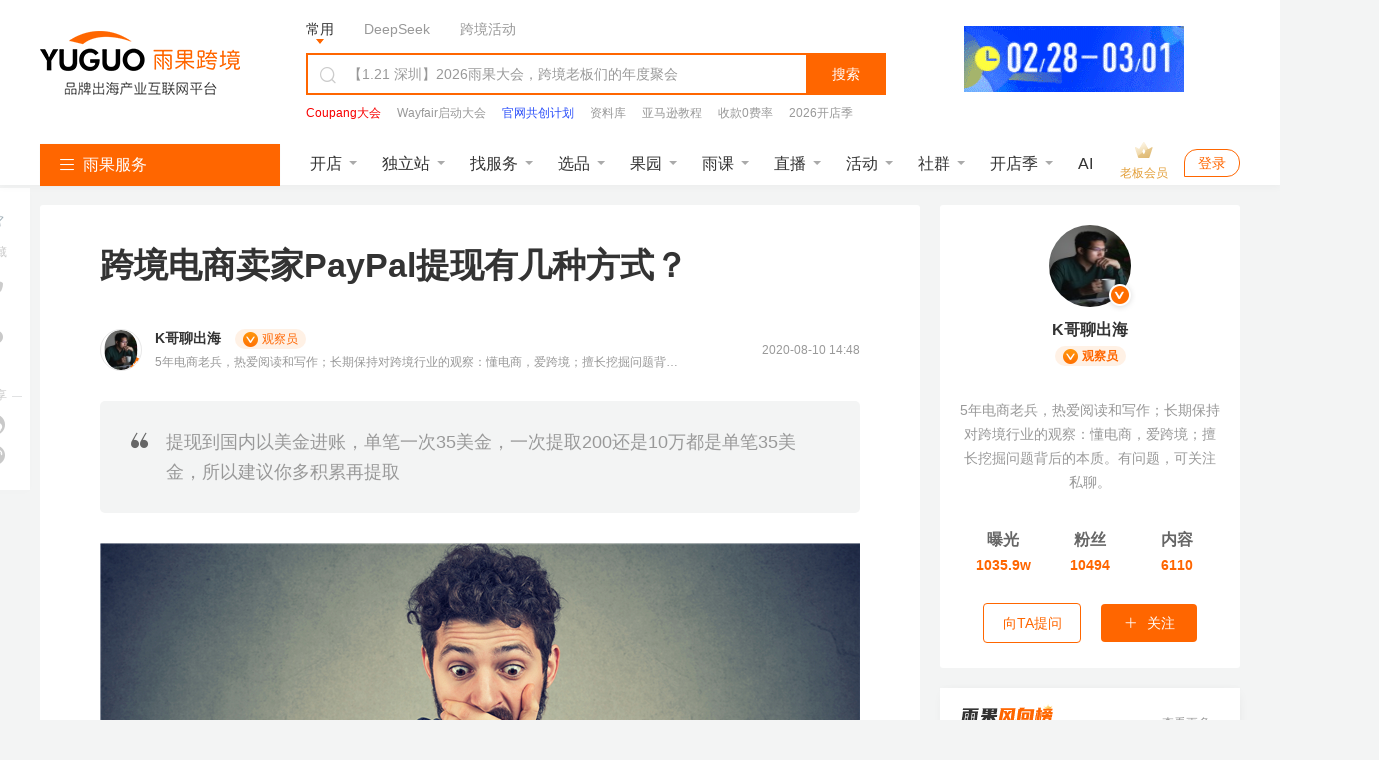

--- FILE ---
content_type: text/html; charset=UTF-8
request_url: https://www.cifnews.com/article/74507
body_size: 58428
content:
<!DOCTYPE html>
<html lang="en">

<head>
    <meta charset="UTF-8">
    <title>跨境电商卖家PayPal提现有几种方式？-雨果网</title>
    <meta name="keywords"
          content="跨境电商卖家PayPal提现有几种方式？,跨境服务, 跨境工具人的king,提现,PayPal"/>
    <meta name="description"
          content="提现到国内以美金进账，单笔一次35美金，一次提取200还是10万都是单笔35美金，所以建议你多积累再提取"/>
    <meta http-equiv="Pragma" content="no-cache">
    <meta http-equiv="Cache-Control" content="no-cache">
    <meta http-equiv="Expires" content="0">
    <meta name="cifnews_page" key="article_detail" theme=""
          tag="kjfw,kjrggk,postal,paypal,article_25"
          data-block-search-path module="b2" page="p1" item_type="t1" item_id="i74507"
          data-fetch-property="item_create_time=1597042109000;item_img=https://pic.cifnews.com//upload/202001/09/202001091430048550.jpg;item_tag=跨境服务, 跨境工具人的king,提现,PayPal;item_tag_key=kjfw,kjrggk,postal,paypal;item_provider=雨果跨境,雨果跨境;item_observer=K哥聊出海;item_observer_key=kjrggk;observer_type=tool,nrgcy;item_service=PayPal;item_service_key=paypal;item_supplier=;item_supplier_key=;item_edit=61;item_group=25;model_type=3311;right_model_type=12;right_custom_model_type=959;bottom_model_type=6;bottom_custom_model_type=3293">
    <meta name="originproperty"
          content="module=article,id=74507,page=detail,tag=kjfw|kjrggk|postal|paypal"/>
    <meta property="og:title" content="跨境电商卖家PayPal提现有几种方式？"/>
    <meta property="og:type" content="article"/>
    <meta property="og:image" content="https://pic.cifnews.com//upload/202001/09/202001091430048550.jpg"/>
    <meta property="og:description" content="提现到国内以美金进账，单笔一次35美金，一次提取200还是10万都是单笔35美金，所以建议你多积累再提取"/>

    <link rel="canonical" href="https://www.cifnews.com/article/74507"/>
    <!--pre connect-->
    <link rel="preconnect" href="//static1.cifnews.com" crossorigin>
    <link rel="preconnect" href="static.cifnews.com" crossorigin>
    <link rel="preconnect" href="https://passport.cifnews.com" crossorigin>
    <link rel="preconnect" href="https://api.cifnews.com" crossorigin>
    <link rel="preconnect" href="//cifnews.datasink.sensorsdata.cn" crossorigin>

    <link rel="preload" as="script" href="https://static1.cifnews.com/plug/jquery/jquery.min.js?v=895323ed2f7258af4fae2c738c8aea49">
    <link rel="preload" as="image" href="https://pic.cifnews.com/upload/202103/04/202103041710135519.jpg">

    <link media="all" rel="stylesheet" href="https://static1.cifnews.com/common/css/ali_iconfont.css?v=53f73b54a23d9d2afb6e6a8537150190">
    <link media="all" rel="stylesheet" href="https://static1.cifnews.com/article/css/pc.css?v=df77dfc13960987ee1c6bf8ea80c92f2">
    <link media="all" rel="stylesheet" href="https://static1.cifnews.com/plug/swiper/swiper.min.css?v=6c1ec3a038a24ce46e374fc4ba26ea95">
    <link media="all" href="https://static1.cifnews.com/article/css/notify.css?v=0e61b5867397db691b6c1811f36c9713" rel="stylesheet"/>
    <link media="all" rel="stylesheet" href="https://static1.cifnews.com/common/propaganda/propaganda.min.css?v=55560834d517cce9c89f2ee3194dca14"/>
    <link media="all" rel="stylesheet" href="https://static1.cifnews.com/common/viewer/viewer.min.css?v=79e5f2c708a17b6876694821ddd5c839"/>
    <link rel="stylesheet" href="https://static1.cifnews.com/common/comment/css/comment.css?v=93454761ebb2de590424c768877a1ed3">
    <link rel="stylesheet" href="https://static1.cifnews.com/seoweb/subject/css/bottom_notification.css?v=b534968bbb0d05b5d1c8fc6aa562ef21">
    <link rel="stylesheet" href="https://static1.cifnews.com/index/css/userPromoteLogin.css?v=f608e9b2294ee4e6ba073e44edb1f220">
    <link href="https://static1.cifnews.com/common/component/css/community_card.css?v=d10768934f59fafc77310b6ed991b8fb" rel="stylesheet"/>
    <link href="https://static1.cifnews.com/template/css/globalstore_guide.css?v=2dfcc694dc60beff343a80a0136acd73" rel="stylesheet"/>
    <script src="//g.alicdn.com/frontend-lib/frontend-lib/2.3.74/antidom.js"></script><script src="//o.alicdn.com/frontend-lib/common-lib/jquery.min.js"></script><script src="https://static1.cifnews.com/plug/jquery/jquery.min.js?v=895323ed2f7258af4fae2c738c8aea49"></script>
    <script src="https://static1.cifnews.com/common/js/spm.js?v=de27d901b0c0c9765b95d48314f69abc"></script>
    <script src="https://static1.cifnews.com/common/js/d/d.sensor.js?v=9e2ba45b95d3ce4dfcbc226289aabd9d"></script>
</head>

<body>
<input type="hidden" id="hidArticleID" value="74507">
<input type="hidden" id="hidAuthorGid" value="1000954347">
<div class="cif-layer cif-layer--favsuccess none">
    <div class="cif-layer__mask"></div>
    <div class="cif-layer__cont ">
        <div class="cif-layer__close">
            <i class="iconfont icon-guanbi1"></i>
        </div>
        <div class="cif-layer__tit">
            已收藏，可在 <a href="https://seller.cifnews.com/#/databank/all" target="_blank">
            我的资料库</a> 中查看
        </div>
        <!--<div class="cif-layer__attention is-email none">-->
        <!--<input type="email">-->
        <!--<div class="cif-btn" th:data-key="${model.author!=null?model.author.code:''}">关注作者</div>-->
        <!--</div>-->
        <div class="cifnews_number_status"
             data-cifnews-number-source="subscribe"
             data-cifnews-number-type="observer"
             data-cifnews-number-key="kjrggk">
            <div class="cif-layer__attention is-unemail cifnews_status_off">
                <div class="cif-btn">关注作者</div>
            </div>
        </div>
        <div data-cifnews-block-key="bottom" data-cifnews-block-index="1" style="/* display: none; */"
             class="cif-layer__gagd cifnews_block">
            <div class="tit">
                    <span>
                        您可能还需要
                    </span>
            </div>
            <div class="cif-imgbox">
                <a href="" class="cifnews_block_linkUrl">
                    <img src="" class="cifnews_block_imgUrl" data-block-img-width="600" data-block-img-height="150"
                         alt="">
                </a>
            </div>
        </div>
        <div class="cif-layer__bottom"></div>
    </div>
</div>
<input type="hidden" id="hidArticleTags" value="kjfw,kjrggk,postal,paypal">
<input type="hidden" id="articleType" value="25">
<input type="hidden" id="outsideRelationType" value="">
<input type="hidden" id="itemType" value="ARTICLE">
<div id="tag-hidden">
    
        <div category-key="observers" tag-key="kjrggk" tag-title=" 跨境工具人的king"></div>
    
        <div category-key="other" tag-key="postal" tag-title="提现"></div>
    
        <div category-key="service-provider" tag-key="paypal" tag-title="PayPal"></div>
    
</div>
<!--头部开始-->

    <div><link rel="stylesheet" href="https://static1.cifnews.com/common/css/ali_iconfont.css?v=53f73b54a23d9d2afb6e6a8537150190"><link rel="stylesheet" href="https://static1.cifnews.com/index/css/header.css?v=b59e33075463ba9c2b60a80d5d757f89"><!-- 头部 html --><div class="header-page-wrap cifnews-headerContainer--v1">    <div class="cif-header">        <div class="cif-header__topbox">            <div class="cif-header__top">                <div class="cif-container">                    <div class="cif-header__logo cif-imgbox">                        <a href="https://www.cifnews.com" class="cifnews_block_linkUrl"> <img src="https://pic.cifnews.com/upload/202101/07/202101071137392308.png" alt=""></a>                    </div>                    <div class="cif-header__searchbox">                        <div class="search-typeBody">                            <div class="type-button is-active" data-type="normal">常用</div>                            <div class="type-button" data-type="deepseek">DeepSeek</div>                            <div class="type-button" data-type="activity">跨境活动</div>                            <!-- <a href="/activity/2417?origin=yggw_pc_top_searchci" class="text-link" target="_blank">雨果大会</a>                            <a href="/activity/2204?origin=yggw_pc_top_searchci" class="text-link" target="_blank">全球平台资源大会</a> -->                            <!-- 添加广告运营位 -->                            <a class="cifnews_block cifnews_block_linkUrl cifnews_block_title cifnews_block_font_color text-link"                                href=""                                target="_blank"                                style="display:none;"                                data-cifnews-block-key="index_search_top"                                data-cifnews-block-index="1">                            </a>                            <a class="cifnews_block cifnews_block_linkUrl cifnews_block_title cifnews_block_font_color text-link"                                href=""                                target="_blank"                                style="display:none;"                                data-cifnews-block-key="index_search_top"                                data-cifnews-block-index="2">                            </a>                            <a class="cifnews_block cifnews_block_linkUrl cifnews_block_title cifnews_block_font_color text-link"                                href=""                                target="_blank"                                style="display:none;"                                data-cifnews-block-key="index_search_top"                                data-cifnews-block-index="3">                            </a>                            <a class="cifnews_block cifnews_block_linkUrl cifnews_block_title cifnews_block_font_color text-link"                                href=""                                target="_blank"                                style="display:none;"                                data-cifnews-block-key="index_search_top"                                data-cifnews-block-index="4">                            </a>                            <a class="cifnews_block cifnews_block_linkUrl cifnews_block_title cifnews_block_font_color text-link"                                href=""                                target="_blank"                                style="display:none;"                                data-cifnews-block-key="index_search_top"                                data-cifnews-block-index="5">                            </a>                        </div>                                                    <!--搜索输入框--><div class="cif-search">    <div class="cont cifnews_block cifnews_component" data-cifnews-block-position="s1_2" data-cifnews-component="搜索">        <div class="cif-search__lab">            <i class="iconfont icon-sousuo"></i>        </div>        <input type="text" class="cif-search__input cifnews_block_linkUrl normal_search_input"               data-search-tips="[{&quot;title&quot;:&quot;【1.21 深圳】2026雨果大会，跨境老板们的年度聚会&quot;,&quot;url&quot;:{&quot;app&quot;:&quot;https://m.cifnews.com/activity/2417?origin=yggw_pc_home_search_kuang&quot;,&quot;m&quot;:&quot;https://m.cifnews.com/activity/2417?origin=yggw_pc_home_search_kuang&quot;,&quot;pc&quot;:&quot;https://www.cifnews.com/activity/2417?origin=yggw_pc_home_search_kuang&quot;},&quot;isHot&quot;:true}]">        <input type="text" class="cif-search__input cifnews_block_linkUrl deepseek_search_input" placeholder="给DeepSeek发送问题" style="display: none;">        <input type="text" class="cif-search__input cifnews_block_linkUrl activity_search_input" placeholder="搜索跨境活动" style="display: none;">    </div>    <div class="cif-search__btn fetch-present" data-fetch-type="important" data-fetch-property="$element_position=搜索区域;$element_name=搜索按钮">搜索</div>    <!-- <a href="/question/index" target="_blank" class="cif-search__wenda">我要提问 ></a> --></div>                                                    <!--搜索输入框下部--><div class="cif-header__word cifnews_block fetch-present" data-fetch-type="important" data-fetch-property="$element_position=搜索区域;$element_name=推荐搜索词" data-cifnews-block="s1">                        <a data-origin-terms="输入框" data-origin-medium="top" href="https://www.cifnews.com/activity/2562?origin=yggw_pc_searchci" target="_blank"               data-cifnews-block="s0"               data-fetch-type="important"               data-fetch-property="$element_position=搜索区域;$element_name=推荐搜索词;search_word=Coupang大会"               class="cif-link cifnews_block_linkUrl cifnews_block fetch-click is-hot">                <div style="color: #F80000">Coupang大会</div>            </a>                    <a data-origin-terms="输入框" data-origin-medium="top" href="https://www.cifnews.com/activity/series/64?origin=yggw_pc_searchci" target="_blank"               data-cifnews-block="s1"               data-fetch-type="important"               data-fetch-property="$element_position=搜索区域;$element_name=推荐搜索词;search_word=Wayfair启动大会"               class="cif-link cifnews_block_linkUrl cifnews_block fetch-click ">                <div style="color: #999">Wayfair启动大会</div>            </a>                    <a data-origin-terms="输入框" data-origin-medium="top" href="https://v.wjx.cn/vm/ODxNYHn.aspx#" target="_blank"               data-cifnews-block="s2"               data-fetch-type="important"               data-fetch-property="$element_position=搜索区域;$element_name=推荐搜索词;search_word=官网共创计划"               class="cif-link cifnews_block_linkUrl cifnews_block fetch-click ">                <div style="color: #2c50fa">官网共创计划</div>            </a>                    <a data-origin-terms="输入框" data-origin-medium="top" href="https://www.cifnews.com/links/data?origin=yggw_key_word" target="_blank"               data-cifnews-block="s3"               data-fetch-type="important"               data-fetch-property="$element_position=搜索区域;$element_name=推荐搜索词;search_word=资料库"               class="cif-link cifnews_block_linkUrl cifnews_block fetch-click ">                <div style="color: #999">资料库</div>            </a>                    <a data-origin-terms="输入框" data-origin-medium="top" href="https://www.cifnews.com/page/luhcv7cohx?origin=yggw_pc_searchci" target="_blank"               data-cifnews-block="s4"               data-fetch-type="important"               data-fetch-property="$element_position=搜索区域;$element_name=推荐搜索词;search_word=亚马逊教程"               class="cif-link cifnews_block_linkUrl cifnews_block fetch-click ">                <div style="color: ">亚马逊教程</div>            </a>                    <a data-origin-terms="输入框" data-origin-medium="top" href="https://www.airwallex.com/cn/2023landingpage/gtpn?utm_source=affiliate_direct&amp;utm_medium=affiliates&amp;utm_campaign=v01_cn_cn_ib_dg_prtmk_bofu_cifnews_online_danshan&amp;utm_content=website_placement_1" target="_blank"               data-cifnews-block="s5"               data-fetch-type="important"               data-fetch-property="$element_position=搜索区域;$element_name=推荐搜索词;search_word=收款0费率"               class="cif-link cifnews_block_linkUrl cifnews_block fetch-click ">                <div style="color: #999">收款0费率</div>            </a>                    <a data-origin-terms="输入框" data-origin-medium="top" href="https://www.cifnews.com/globalstore/2025?origin=yggw_pc_searchci" target="_blank"               data-cifnews-block="s6"               data-fetch-type="important"               data-fetch-property="$element_position=搜索区域;$element_name=推荐搜索词;search_word=2026开店季"               class="cif-link cifnews_block_linkUrl cifnews_block fetch-click ">                <div style="color: ">2026开店季</div>            </a>                    <a data-origin-terms="输入框" data-origin-medium="top" href="https://www.cifnews.com/search?keyword=Facebook&amp;origin=pc_search?origin=keyword" target="_blank"               data-cifnews-block="s7"               data-fetch-type="important"               data-fetch-property="$element_position=搜索区域;$element_name=推荐搜索词;search_word=Facebook"               class="cif-link cifnews_block_linkUrl cifnews_block fetch-click ">                <div style="color: #999">Facebook</div>            </a>                    <a data-origin-terms="输入框" data-origin-medium="top" href="https://www.cifnews.com/product/9033?origin=ow_pc_search_key_word" target="_blank"               data-cifnews-block="s8"               data-fetch-type="important"               data-fetch-property="$element_position=搜索区域;$element_name=推荐搜索词;search_word=站外引流"               class="cif-link cifnews_block_linkUrl cifnews_block fetch-click ">                <div style="color: #999">站外引流</div>            </a>            </div>                                            </div>                                            <a href="https://www.cifnews.com/activity/2483?origin=yggw_pc_home_gsqb"                           target="_blank"                           class="cif-header__app cifnews_block_linkUrl cifnews_track_linkUrl">                                                            <div class="cif-imgbox">                                    <img data-src="https://img.cifnews.com/dev/20260112/d08f13c62e224761a9e41ffc318064a1.gif?x-oss-process=image/resize,w_220,h_66,m_fill" alt="">                                </div>                                                                                </a>                                    </div>            </div>        </div>        <div class="cif-container">            <div class="cif-header__bottom">                <!-- 左侧菜单 -->                  <div class="cif-navmenu cifnews_block" data-cifnews-block="s3">    <div class="cif-navmenu__head">      <i class="iconfont icon-mulu"></i>      雨果服务    </div>    <div class="cif-navmenu__cont">      <div        class="cif-navmenu__item cifnews_block"        data-cifnews-block="s0"        data-cifnews-resource="rac1">        <a          href="https://www.cifnews.com/marketabroad?origin=yggw_pc_index_left-1"          target="_blank"          class="cif-navmenu__item__flex fetch-web-click cifnews_block_linkUrl fetch-present"          data-fetch-title="全球开店"          data-origin-terms="雨果服务"          data-origin-medium="top"          data-fetch-property="element_module=雨果服务;">          <div class="cif-navmenu__item__img cif-imgbox">            <img src="https://img.cifnews.com/dev/20241118/66de4f3eaeb14b60a26b29efdc21059a.png" alt="全球开店" />          </div>          <div class="cif-navmenu__item__cont">            <div class="cif-navmenu__item__tit">全球开店</div>            <div class="cif-navmenu__item__desc ellipsis">跨境平台极速入驻</div>          </div>          <i class="iconfont icon-youjiantou"></i>        </a>        <div class="cif-navmenu__hoverbox cif-nav-service">          <div class="cif-nav-service__top">            <div class="cont">              <div class="tit ellipsis">2026全球开店季</div>              <div class="desc ellipsis">跨境平台极速入驻，助力卖家货销全球</div>            </div>            <a              class="cif-nav-service__counselor is-db fetch-web-click cifnews_block_linkUrl fetch-present cifnews_block"              href="https://www.cifnews.com/product/182/services?type=1&amp;origin=yggw_pc_index_left"              target="_blank"              data-fetch-title="全球开店"              data-origin-terms="雨果服务"              data-origin-medium="top"              data-cifnews-block-key="top_service"              data-cifnews-block-index="1"              data-cifnews-block-source-path="https://www.cifnews.com/product/182/services"              data-fetch-property="element_module=雨果服务;$element_name=官方顾问为您服务">              <div class="cif-imgbox">                <img                  src="https://img.cifnews.com/dev/20241008/05f2bac26a744dd3b2b219b9a7666c34.png?x-oss-process=style/yuguo-pc-list"                  alt="官方顾问为您服务" />              </div>              <div class="btn">官方顾问为您服务</div>            </a>          </div>          <div class="cif-nav-service__itembox">                          <a                href="https://www.cifnews.com/product/2?origin=yggw_pc_index_left"                target="_blank"                class="cif-nav-service__item fetch-web-click fetch-present cifnews_block cifnews_block_linkUrl"                data-fetch-title="全球开店"                data-origin-terms="雨果服务"                data-cifnews-block="s0"                data-origin-medium="top"                data-fetch-property="element_module=雨果服务;$element_name=亚马逊开店">                <div class="cif-imgbox">                  <img                    data-src="https://img.cifnews.com/dev/20241008/48e15784ee2148c286909a2e537d2497.png?x-oss-process=image/resize,w_50,h_50,m_fill"                    alt="亚马逊开店" />                </div>                <div class="cont">                  <div class="tit ellipsis">亚马逊开店</div>                  <div class="desc ellipsis">一键开通18站点</div>                </div>              </a><a                href="https://www.cifnews.com/product/58?origin=yggw_pc_index_left"                target="_blank"                class="cif-nav-service__item fetch-web-click fetch-present cifnews_block cifnews_block_linkUrl"                data-fetch-title="全球开店"                data-origin-terms="雨果服务"                data-cifnews-block="s1"                data-origin-medium="top"                data-fetch-property="element_module=雨果服务;$element_name=美客多开店">                <div class="cif-imgbox">                  <img                    data-src="https://img.cifnews.com/dev/20250725/dc6c3b3c18eb46719157fbc2a0fd2b7a.png?x-oss-process=image/resize,w_50,h_50,m_fill"                    alt="美客多开店" />                </div>                <div class="cont">                  <div class="tit ellipsis">美客多开店</div>                  <div class="desc ellipsis">拉美头部电商平台</div>                </div>              </a><a                href="https://www.cifnews.com/product/8001?origin=yggw_pc_index_left"                target="_blank"                class="cif-nav-service__item fetch-web-click fetch-present cifnews_block cifnews_block_linkUrl"                data-fetch-title="全球开店"                data-origin-terms="雨果服务"                data-cifnews-block="s2"                data-origin-medium="top"                data-fetch-property="element_module=雨果服务;$element_name=Coupang开店">                <div class="cif-imgbox">                  <img                    data-src="https://img.cifnews.com/dev/20250409/d0b59b7a2c3346828589ad611cea9e53.png?x-oss-process=image/resize,w_50,h_50,m_fill"                    alt="Coupang开店" />                </div>                <div class="cont">                  <div class="tit ellipsis">Coupang开店</div>                  <div class="desc ellipsis">韩国TOP级平台</div>                </div>              </a><a                href="https://www.cifnews.com/product/8918?origin=yggw_pc_index_left"                target="_blank"                class="cif-nav-service__item fetch-web-click fetch-present cifnews_block cifnews_block_linkUrl"                data-fetch-title="全球开店"                data-origin-terms="雨果服务"                data-cifnews-block="s3"                data-origin-medium="top"                data-fetch-property="element_module=雨果服务;$element_name=TikTok开店">                <div class="cif-imgbox">                  <img                    data-src="https://img.cifnews.com/dev/20241008/5241ba726c814402be7076d9760a2c23.png?x-oss-process=image/resize,w_50,h_50,m_fill"                    alt="TikTok开店" />                </div>                <div class="cont">                  <div class="tit ellipsis">TikTok开店</div>                  <div class="desc ellipsis">全球顶级社媒平台</div>                </div>              </a><a                href="https://www.cifnews.com/emagmarketplace?origin=yggw_pc_index_left"                target="_blank"                class="cif-nav-service__item fetch-web-click fetch-present cifnews_block cifnews_block_linkUrl"                data-fetch-title="全球开店"                data-origin-terms="雨果服务"                data-cifnews-block="s4"                data-origin-medium="top"                data-fetch-property="element_module=雨果服务;$element_name=eMAG开店">                <div class="cif-imgbox">                  <img                    data-src="https://img.cifnews.com/dev/20250508/3f22490d78584034abb532c20c001782.jpg?x-oss-process=image/resize,w_50,h_50,m_fill"                    alt="eMAG开店" />                </div>                <div class="cont">                  <div class="tit ellipsis">eMAG开店</div>                  <div class="desc ellipsis">欧洲本土新兴平台</div>                </div>              </a>                        <a              href="https://www.cifnews.com/globalstore/2025?origin=yggw_pc_index_left-zsj"              target="_blank"              class="cif-nav-service__more cif-link fetch-web-click fetch-present cifnews_block_linkUrl"              data-fetch-title="全球开店"              data-origin-terms="雨果服务"              data-origin-medium="top"              data-fetch-property="element_module=雨果服务;$element_name=2026全球开店">              2026全球开店              <i class="iconfont icon-youjiantou"></i>            </a>          </div>        </div>      </div>      <div        class="cif-navmenu__item cifnews_block"        data-cifnews-block="s1"        data-cifnews-resource="rac2">        <a          href="https://www.cifnews.com/activity/2489?origin=yggw_pc_index_left-2"          target="_blank"          class="cif-navmenu__item__flex fetch-web-click cifnews_block_linkUrl fetch-present"          data-fetch-title="独立站私董会"          data-origin-terms="雨果服务"          data-origin-medium="top"          data-fetch-property="element_module=雨果服务;">          <div class="cif-navmenu__item__img cif-imgbox">            <img src="https://img.cifnews.com/dev/20201106/508584b260c74131852dfa999ff045f2.png" alt="独立站私董会" />          </div>          <div class="cif-navmenu__item__cont">            <div class="cif-navmenu__item__tit">独立站私董会</div>            <div class="cif-navmenu__item__desc ellipsis">1.21 深圳 | 品牌出海</div>          </div>          <i class="iconfont icon-youjiantou"></i>        </a>        <div class="cif-navmenu__hoverbox cif-nav-service">          <div class="cif-nav-service__top">            <div class="cont">              <div class="tit ellipsis">独立站新方向</div>              <div class="desc ellipsis">DTC品牌出海一站式解决方案</div>            </div>            <a              class="cif-nav-service__counselor is-db fetch-web-click cifnews_block_linkUrl fetch-present cifnews_block"              href="https://www.cifnews.com/product/173/services?origin=yggw_pc_nav1"              target="_blank"              data-fetch-title="独立站私董会"              data-origin-terms="雨果服务"              data-origin-medium="top"              data-cifnews-block-key="top_service"              data-cifnews-block-index="2"              data-cifnews-block-source-path="https://www.cifnews.com/product/173/services"              data-fetch-property="element_module=雨果服务;$element_name=立即咨询&gt;&gt;&gt;">              <div class="cif-imgbox">                <img                  src="https://img.cifnews.com/dev/20201222/905d0bdafacb4aea8b1ceba405d2c4ef.png?x-oss-process=style/yuguo-pc-list"                  alt="立即咨询&gt;&gt;&gt;" />              </div>              <div class="btn">立即咨询&gt;&gt;&gt;</div>            </a>          </div>          <div class="cif-nav-service__itembox">                          <a                href="https://www.cifnews.com/solution/site-service?origin=yggw_D1_pc_left"                target="_blank"                class="cif-nav-service__item fetch-web-click fetch-present cifnews_block cifnews_block_linkUrl"                data-fetch-title="独立站私董会"                data-origin-terms="雨果服务"                data-cifnews-block="s0"                data-origin-medium="top"                data-fetch-property="element_module=雨果服务;$element_name=独立站服务大全">                <div class="cif-imgbox">                  <img                    data-src="https://img.cifnews.com/dev/20201225/5ddbd4e779894cbf923010a389a5c3d5.png?x-oss-process=image/resize,w_50,h_50,m_fill"                    alt="独立站服务大全" />                </div>                <div class="cont">                  <div class="tit ellipsis">独立站服务大全</div>                  <div class="desc ellipsis">从建站到后期引流</div>                </div>              </a><a                href="https://www.cifnews.com/product/11372?origin=yggw_D1_pc_left"                target="_blank"                class="cif-nav-service__item fetch-web-click fetch-present cifnews_block cifnews_block_linkUrl"                data-fetch-title="独立站私董会"                data-origin-terms="雨果服务"                data-cifnews-block="s1"                data-origin-medium="top"                data-fetch-property="element_module=雨果服务;$element_name=Google服务">                <div class="cif-imgbox">                  <img                    data-src="https://img.cifnews.com/dev/20230210/862ff749fac44c3e860b5f0c8bcff69d.png?x-oss-process=image/resize,w_50,h_50,m_fill"                    alt="Google服务" />                </div>                <div class="cont">                  <div class="tit ellipsis">Google服务</div>                  <div class="desc ellipsis">官方一级代理</div>                </div>              </a><a                href="https://www.cifnews.com/page/aseff1760l"                target="_blank"                class="cif-nav-service__item fetch-web-click fetch-present cifnews_block cifnews_block_linkUrl"                data-fetch-title="独立站私董会"                data-origin-terms="雨果服务"                data-cifnews-block="s2"                data-origin-medium="top"                data-fetch-property="element_module=雨果服务;$element_name=Facebook流量包">                <div class="cif-imgbox">                  <img                    data-src="https://img.cifnews.com/dev/20230228/e5b2be80919d412b9825bb136bd1c231.jpg?x-oss-process=image/resize,w_50,h_50,m_fill"                    alt="Facebook流量包" />                </div>                <div class="cont">                  <div class="tit ellipsis">Facebook流量包</div>                  <div class="desc ellipsis">官方一级代理</div>                </div>              </a><a                href="https://www.cifnews.com/solution/site_building?origin=yggw_D1_pc_left"                target="_blank"                class="cif-nav-service__item fetch-web-click fetch-present cifnews_block cifnews_block_linkUrl"                data-fetch-title="独立站私董会"                data-origin-terms="雨果服务"                data-cifnews-block="s3"                data-origin-medium="top"                data-fetch-property="element_module=雨果服务;$element_name=建站服务">                <div class="cif-imgbox">                  <img                    data-src="https://img.cifnews.com/dev/20230206/9afbf71106414b9682015b9b52a5856f.jpg?x-oss-process=image/resize,w_50,h_50,m_fill"                    alt="建站服务" />                </div>                <div class="cont">                  <div class="tit ellipsis">建站服务</div>                  <div class="desc ellipsis">雨果官方精选</div>                </div>              </a><a                href="https://www.cifnews.com/solution/is-tiktok?origin=yggw_pc_index_left"                target="_blank"                class="cif-nav-service__item fetch-web-click fetch-present cifnews_block cifnews_block_linkUrl"                data-fetch-title="独立站私董会"                data-origin-terms="雨果服务"                data-cifnews-block="s4"                data-origin-medium="top"                data-fetch-property="element_module=雨果服务;$element_name=TikTok服务">                <div class="cif-imgbox">                  <img                    data-src="https://img.cifnews.com/dev/20210111/ff453c977b3749e4ad6ead66d55cf254.png?x-oss-process=image/resize,w_50,h_50,m_fill"                    alt="TikTok服务" />                </div>                <div class="cont">                  <div class="tit ellipsis">TikTok服务</div>                  <div class="desc ellipsis">官方一级代理</div>                </div>              </a>                        <a              href="https://www.cifnews.com/article/169607"              target="_blank"              class="cif-nav-service__more cif-link fetch-web-click fetch-present cifnews_block_linkUrl"              data-fetch-title="独立站私董会"              data-origin-terms="雨果服务"              data-origin-medium="top"              data-fetch-property="element_module=雨果服务;$element_name=免费领&gt;&gt; 2025 出海日历">              免费领&gt;&gt; 2025 出海日历              <i class="iconfont icon-youjiantou"></i>            </a>          </div>        </div>      </div>      <div        class="cif-navmenu__item cifnews_block"        data-cifnews-block="s2"        data-cifnews-resource="rac3">        <a          href="https://www.cifnews.com/activity/2483?origin=yggw_pc_index_left-3"          target="_blank"          class="cif-navmenu__item__flex fetch-web-click cifnews_block_linkUrl fetch-present"          data-fetch-title="全球平台资源大会"          data-origin-terms="雨果服务"          data-origin-medium="top"          data-fetch-property="element_module=雨果服务;">          <div class="cif-navmenu__item__img cif-imgbox">            <img src="https://img.cifnews.com/dev/20250625/c0a3da0e045447349c60cab4145af6a9.jpg" alt="全球平台资源大会" />          </div>          <div class="cif-navmenu__item__cont">            <div class="cif-navmenu__item__tit">全球平台资源大会</div>            <div class="cif-navmenu__item__desc ellipsis">2.28 深圳 | 开年首展</div>          </div>          <i class="iconfont icon-youjiantou"></i>        </a>        <div class="cif-navmenu__hoverbox cif-nav-service">          <div class="cif-nav-service__top">            <div class="cont">              <div class="tit ellipsis">平台官方见面会</div>              <div class="desc ellipsis">2026官方团队集体亮相，千亿“暴利”商机分享</div>            </div>            <a              class="cif-nav-service__counselor is-db fetch-web-click cifnews_block_linkUrl fetch-present cifnews_block"              href="https://www.cifnews.com/globalstore/2025?origin=yggw_pc_index_left-3"              target="_blank"              data-fetch-title="全球平台资源大会"              data-origin-terms="雨果服务"              data-origin-medium="top"              data-cifnews-block-key="top_service"              data-cifnews-block-index="3"              data-cifnews-block-source-path="https://www.cifnews.com/globalstore/2025"              data-fetch-property="element_module=雨果服务;$element_name=交流群">              <div class="cif-imgbox">                <img                  src="https://img.cifnews.com/dev/20250515/ec46f622c7ac4c70ab19ebd36ee6c345.png?x-oss-process=style/yuguo-pc-list"                  alt="交流群" />              </div>              <div class="btn">交流群</div>            </a>          </div>          <div class="cif-nav-service__itembox">                          <a                href="https://www.cifnews.com/activity/2417?origin=yggw_pc_index_left"                target="_blank"                class="cif-nav-service__item fetch-web-click fetch-present cifnews_block cifnews_block_linkUrl"                data-fetch-title="全球平台资源大会"                data-origin-terms="雨果服务"                data-cifnews-block="s0"                data-origin-medium="top"                data-fetch-property="element_module=雨果服务;$element_name=2026 雨果大会">                <div class="cif-imgbox">                  <img                    data-src="https://img.cifnews.com/dev/20251208/3cbada4cfdbc4004992d9f013b4785f7.jpg?x-oss-process=image/resize,w_50,h_50,m_fill"                    alt="2026 雨果大会" />                </div>                <div class="cont">                  <div class="tit ellipsis">2026 雨果大会</div>                  <div class="desc ellipsis">跨境老板们的年度聚会</div>                </div>              </a><a                href="https://www.cifnews.com/activity/2483?origin=yggw_pc_index_left"                target="_blank"                class="cif-nav-service__item fetch-web-click fetch-present cifnews_block cifnews_block_linkUrl"                data-fetch-title="全球平台资源大会"                data-origin-terms="雨果服务"                data-cifnews-block="s1"                data-origin-medium="top"                data-fetch-property="element_module=雨果服务;$element_name=全球平台资源大会">                <div class="cif-imgbox">                  <img                    data-src="https://img.cifnews.com/dev/20260108/de607e8346c34478a365e17594160013.jpg?x-oss-process=image/resize,w_50,h_50,m_fill"                    alt="全球平台资源大会" />                </div>                <div class="cont">                  <div class="tit ellipsis">全球平台资源大会</div>                  <div class="desc ellipsis">锁定2026年增长先机</div>                </div>              </a><a                href="https://www.cifnews.com/activity/2562?origin=yggw_pc_index_left"                target="_blank"                class="cif-nav-service__item fetch-web-click fetch-present cifnews_block cifnews_block_linkUrl"                data-fetch-title="全球平台资源大会"                data-origin-terms="雨果服务"                data-cifnews-block="s2"                data-origin-medium="top"                data-fetch-property="element_module=雨果服务;$element_name=Coupang大会">                <div class="cif-imgbox">                  <img                    data-src="https://img.cifnews.com/dev/20260115/5f06c2bfe15546c1bc87a1531acd9277.jpg?x-oss-process=image/resize,w_50,h_50,m_fill"                    alt="Coupang大会" />                </div>                <div class="cont">                  <div class="tit ellipsis">Coupang大会</div>                  <div class="desc ellipsis">从0到1,助力极速启航</div>                </div>              </a><a                href="https://www.cifnews.com/activity/2455?origin=yggw_search_phb_init"                target="_blank"                class="cif-nav-service__item fetch-web-click fetch-present cifnews_block cifnews_block_linkUrl"                data-fetch-title="全球平台资源大会"                data-origin-terms="雨果服务"                data-cifnews-block="s3"                data-origin-medium="top"                data-fetch-property="element_module=雨果服务;$element_name=品牌增长大会">                <div class="cif-imgbox">                  <img                    data-src="https://img.cifnews.com/dev/20251230/8ebf251292ea448189ff1054daf41617.jpg?x-oss-process=image/resize,w_50,h_50,m_fill"                    alt="品牌增长大会" />                </div>                <div class="cont">                  <div class="tit ellipsis">品牌增长大会</div>                  <div class="desc ellipsis">刘润携手百万粉丝KOL重磅助阵</div>                </div>              </a><a                href="https://www.cifnews.com/activity/series/64?origin=yggw_pc_index_left"                target="_blank"                class="cif-nav-service__item fetch-web-click fetch-present cifnews_block cifnews_block_linkUrl"                data-fetch-title="全球平台资源大会"                data-origin-terms="雨果服务"                data-cifnews-block="s4"                data-origin-medium="top"                data-fetch-property="element_module=雨果服务;$element_name=Wayfair招商启动大会">                <div class="cif-imgbox">                  <img                    data-src="https://img.cifnews.com/dev/20251229/a4be461d48f74a768a0ae48cfc18615f.png?x-oss-process=image/resize,w_50,h_50,m_fill"                    alt="Wayfair招商启动大会" />                </div>                <div class="cont">                  <div class="tit ellipsis">Wayfair招商启动大会</div>                  <div class="desc ellipsis">直面官方答疑，解锁平台红利</div>                </div>              </a>                        <a              href="https://www.cifnews.com/ai?origin=yggw_D1_pc_left"              target="_blank"              class="cif-nav-service__more cif-link fetch-web-click fetch-present cifnews_block_linkUrl"              data-fetch-title="全球平台资源大会"              data-origin-terms="雨果服务"              data-origin-medium="top"              data-fetch-property="element_module=雨果服务;$element_name=雨果跨境AI工作坊">              雨果跨境AI工作坊              <i class="iconfont icon-youjiantou"></i>            </a>          </div>        </div>      </div>    </div>  </div>                <div class="cif-header__list">                                                                                                                                                                    <div class="item is-hover">                            <a href="https://www.cifnews.com/marketabroad?origin=yggw_pc_home_nav_kaidian"                               target="_blank"                               class="label cif-link fetch-click"                               data-fetch-type="button"                               data-fetch-property="$element_position=导航栏;$element_name=开店">                                开店                            </a>                            <div class="cif-header__hoverbox  is-baibao">                                                                                                                                                                                                                    <div class="sec">                                        <div class="sec-tit">开店顾问1V1指导入驻</div>                                        <div class="sec-cont">                                            <a class="item cif-link fetch-click"                                               target="_blank"                                               href="https://www.cifnews.com/page/j4ydu6j47a"                                               data-fetch-type="button"                                               data-fetch-property="$element_position=导航栏;$element_name=开店;$element_class_name=图文;$element_content=开店顾问1V1指导入驻_亚马逊开店">                                                <img src="https://img.cifnews.com/dev/20231220/b011a9182cd94620903659e6848b4bf4.png?x-oss-process=image/resize,w_34,h_34,m_fill" alt="亚马逊开店">                                                <span>                                                    亚马逊开店                                                </span>                                            </a><a class="item cif-link fetch-click"                                               target="_blank"                                               href="https://www.cifnews.com/product/8918?origin=yggw_pc_nav_1"                                               data-fetch-type="button"                                               data-fetch-property="$element_position=导航栏;$element_name=开店;$element_class_name=图文;$element_content=开店顾问1V1指导入驻_TikTok开店">                                                <img src="https://img.cifnews.com/dev/20231220/28c07ceb4220414ba6d88352d753a748.png?x-oss-process=image/resize,w_34,h_34,m_fill" alt="TikTok开店">                                                <span>                                                    TikTok开店                                                </span>                                            </a><a class="item cif-link fetch-click"                                               target="_blank"                                               href="https://www.cifnews.com/product/335?origin=yggw_pc_nav_1"                                               data-fetch-type="button"                                               data-fetch-property="$element_position=导航栏;$element_name=开店;$element_class_name=图文;$element_content=开店顾问1V1指导入驻_Ozon开店">                                                <img src="https://img.cifnews.com/dev/20250915/1b9b4dfb7f304458a49c27a00c13697d.jpg?x-oss-process=image/resize,w_34,h_34,m_fill" alt="Ozon开店">                                                <span>                                                    Ozon开店                                                </span>                                            </a><a class="item cif-link fetch-click"                                               target="_blank"                                               href="https://www.cifnews.com/product/58?origin=yggw_pc_nav_1"                                               data-fetch-type="button"                                               data-fetch-property="$element_position=导航栏;$element_name=开店;$element_class_name=图文;$element_content=开店顾问1V1指导入驻_美客多开店">                                                <img src="https://img.cifnews.com/dev/20240108/3cf7782727e1413e8cc1cce979836caf.jpg?x-oss-process=image/resize,w_34,h_34,m_fill" alt="美客多开店">                                                <span>                                                    美客多开店                                                </span>                                            </a><a class="item cif-link fetch-click"                                               target="_blank"                                               href="https://www.cifnews.com/product/3?origin=pc_nav_marketa"                                               data-fetch-type="button"                                               data-fetch-property="$element_position=导航栏;$element_name=开店;$element_class_name=图文;$element_content=开店顾问1V1指导入驻_Shopee开店">                                                <img src="https://img.cifnews.com/dev/20231220/692187abb7aa45d8aad0703d5a11f852.jpg?x-oss-process=image/resize,w_34,h_34,m_fill" alt="Shopee开店">                                                <span>                                                    Shopee开店                                                </span>                                            </a><a class="item cif-link fetch-click"                                               target="_blank"                                               href="https://www.cifnews.com/product/129?origin=pc_nav_marketa"                                               data-fetch-type="button"                                               data-fetch-property="$element_position=导航栏;$element_name=开店;$element_class_name=图文;$element_content=开店顾问1V1指导入驻_Coupang">                                                <img src="https://img.cifnews.com/dev/20231220/3bd8f307588548fc8aa082fc8867009c.jpg?x-oss-process=image/resize,w_34,h_34,m_fill" alt="Coupang">                                                <span>                                                    Coupang                                                </span>                                            </a><a class="item cif-link fetch-click"                                               target="_blank"                                               href="https://www.cifnews.com/form/7775?origin=yggw_pc_nav_1"                                               data-fetch-type="button"                                               data-fetch-property="$element_position=导航栏;$element_name=开店;$element_class_name=图文;$element_content=开店顾问1V1指导入驻_Wildberries">                                                <img src="https://img.cifnews.com/dev/20250925/562a54177c8640ffad48bf0b5d1f3462.png?x-oss-process=image/resize,w_34,h_34,m_fill" alt="Wildberries">                                                <span>                                                    Wildberries                                                </span>                                            </a><a class="item cif-link fetch-click"                                               target="_blank"                                               href="https://www.cifnews.com/product/1461?origin=pc_nav_marketa"                                               data-fetch-type="button"                                               data-fetch-property="$element_position=导航栏;$element_name=开店;$element_class_name=图文;$element_content=开店顾问1V1指导入驻_沃尔玛开店">                                                <img src="https://img.cifnews.com/dev/20250514/8c9002cd84db41ea97b6b5021554c406.png?x-oss-process=image/resize,w_34,h_34,m_fill" alt="沃尔玛开店">                                                <span>                                                    沃尔玛开店                                                </span>                                            </a><a class="item cif-link fetch-click"                                               target="_blank"                                               href="https://www.cifnews.com/product/541?origin=yggw_pc_nav_1"                                               data-fetch-type="button"                                               data-fetch-property="$element_position=导航栏;$element_name=开店;$element_class_name=图文;$element_content=开店顾问1V1指导入驻_eMAG开店">                                                <img src="https://img.cifnews.com/dev/20240705/f251923c9f5a4b01959f5d0a130cc40b.png?x-oss-process=image/resize,w_34,h_34,m_fill" alt="eMAG开店">                                                <span>                                                    eMAG开店                                                </span>                                            </a><a class="item cif-link fetch-click"                                               target="_blank"                                               href="https://www.cifnews.com/product/10189?origin=yggw_pc_nav_1"                                               data-fetch-type="button"                                               data-fetch-property="$element_position=导航栏;$element_name=开店;$element_class_name=图文;$element_content=开店顾问1V1指导入驻_TEMU开店">                                                <img src="https://img.cifnews.com/dev/20231220/c5991694bb3f4ce3bb3357822539e59c.jpg?x-oss-process=image/resize,w_34,h_34,m_fill" alt="TEMU开店">                                                <span>                                                    TEMU开店                                                </span>                                            </a>                                        </div>                                    </div>                                    <div class="sec">                                        <div class="sec-tit">大卖专属VIP入驻通道</div>                                        <div class="sec-cont">                                            <a class="item cif-link fetch-click"                                               target="_blank"                                               href="https://www.cifnews.com/product/12960?origin=yggw_pc_nav_1"                                               data-fetch-type="button"                                               data-fetch-property="$element_position=导航栏;$element_name=开店;$element_class_name=图文;$element_content=大卖专属VIP入驻通道_eMAG">                                                <img src="https://img.cifnews.com/dev/20251219/216308a9cad147359b0257f897fe814b.jpg?x-oss-process=image/resize,w_34,h_34,m_fill" alt="eMAG">                                                <span>                                                    eMAG                                                </span>                                            </a>                                        </div>                                    </div>                                    <div class="sec-btn">                                        <a target="_blank"                                           data-fetch-type="button"                                           data-fetch-property="$element_position=导航栏;$element_name=开店_极速开店入口"                                           href="https://www.cifnews.com/marketabroad?origin=yggw_pc_nav_1_anniu"                                           class="cif-btn fetch-click is-plain">极速开店入口</a><a target="_blank"                                           data-fetch-type="button"                                           data-fetch-property="$element_position=导航栏;$element_name=开店_热点平台招商"                                           href="https://www.cifnews.com/globalstore/2025?origin=yggw_pc_nav_1_anniu"                                           class="cif-btn fetch-click">热点平台招商</a>                                    </div>                                                            </div>                        </div>                                                                                                                    <div class="is-activity-tab item is-hover">                            <a href="https://www.cifnews.com/website?origin=yggw_pc_home_nav_dlz"                               target="_blank"                               class="label cif-link fetch-click" data-fetch-type="button"                               data-fetch-property="$element_position=导航栏;$element_name=独立站">                                独立站                            </a>                            <div class="cif-header__hoverbox active-tab">                                <div class="active-tab__lf">                                    <div class="lf-title es-1" data-title="独立站私董会">独立站私董会</div>                                    <div class="lf-img-wrap cifnews-operate action" data-operate-terms="导航栏_独立站"                                         data-title="图片"                                         data-operate-type="URL"                                         data-operate-linkurl="https://www.cifnews.com/activity/2489?origin=yggw_pc_home_nav_dlz_left"                                         data-operate-img-dialogtype="pureImage">                                        <img class="lf-img" data-src="https://img.cifnews.com/dev/20260105/a29f7e41d5fe43fcaaf72827dbf4a9e3.jpg?x-oss-process=image/resize,h_120,w_214,m_fill,limit_0" />                                    </div>                                    <div class="lf-btns">                                                                                    <div class="cif-btn cifnews-operate" data-operate-terms="导航栏_独立站"                                                 data-title="立即报名"                                                 data-operate-type="URL"                                                 data-operate-linkurl="https://www.cifnews.com/activity/2489?origin=yggw_pc_home_nav_dlz_left"                                                 data-operate-img-dialogtype="pureImage">                                                <div class="text">立即报名</div>                                            </div>                                                                                    <div class="cif-btn cifnews-operate" data-operate-terms="导航栏_独立站"                                                 data-title="加入社群"                                                 data-operate-type="IMG"                                                 data-operate-description="加入社群"                                                 data-operate-imgurl="https://img.cifnews.com/dev/20250424/82bfaf556db0439ca58f10d53d6b0a08.png"                                                 data-operate-img-dialogtype="pureImage">                                                <div class="text">加入社群</div>                                            </div>                                                                            </div>                                </div>                                <div class="active-tab__center" data-it="ACTIVITY"                                     data-catg="30"                                     data-undetermined="false"                                     data-origin="yggw_pc_home_nav_dlz">                                    <div class="center-top">                                        <div class="center-top__title" data-title="独立站近期活动">独立站近期活动</div>                                                                            </div>                                    <div class="center-list">                                        <div class="center-list__loading"></div>                                        <div class="center-list__main is-required"></div>                                    </div>                                </div>                                                                                                                                            <div class="sec">                                        <div class="sec-tit" data-title="建站营销">建站营销</div>                                        <div class="sec-cont">                                            <a class="item cif-link fetch-click"                                               target="_blank"                                               href="https://www.cifnews.com/product/173/services?origin=pc_nav"                                               data-fetch-type="button"                                               data-fetch-property="$element_position=导航栏;$element_name=独立站;$element_class_name=活动;$element_content=建站营销_FB广告开户">                                                <img src="https://img.cifnews.com/dev/20231103/9c28cd8f79574e7f990ac161baf5ce46.png?x-oss-process=image/resize,w_34,h_34,m_fill" alt="FB广告开户">                                                <span>                                                    FB广告开户                                                </span>                                            </a><a class="item cif-link fetch-click"                                               target="_blank"                                               href="https://www.cifnews.com/page/aseff1760l"                                               data-fetch-type="button"                                               data-fetch-property="$element_position=导航栏;$element_name=独立站;$element_class_name=活动;$element_content=建站营销_FB流量扶持">                                                <img src="https://img.cifnews.com/dev/20231102/0f0d8940c6704491937f45d95543c5f8.png?x-oss-process=image/resize,w_34,h_34,m_fill" alt="FB流量扶持">                                                <span>                                                    FB流量扶持                                                </span>                                            </a><a class="item cif-link fetch-click"                                               target="_blank"                                               href="https://www.cifnews.com/solution/tiktok-service?origin=pc_nav"                                               data-fetch-type="button"                                               data-fetch-property="$element_position=导航栏;$element_name=独立站;$element_class_name=活动;$element_content=建站营销_TikTok">                                                <img src="https://img.cifnews.com/dev/20211222/e72d32298cd84dad9819dd4051765bcf.png?x-oss-process=image/resize,w_34,h_34,m_fill" alt="TikTok">                                                <span>                                                    TikTok                                                </span>                                            </a><a class="item cif-link fetch-click"                                               target="_blank"                                               href="https://www.cifnews.com/product/11416?origin=pc_nav"                                               data-fetch-type="button"                                               data-fetch-property="$element_position=导航栏;$element_name=独立站;$element_class_name=活动;$element_content=建站营销_Google SEO">                                                <img src="https://img.cifnews.com/dev/20241024/a196295d8ff1401ea2254b2d6bbe7c65.jpg?x-oss-process=image/resize,w_34,h_34,m_fill" alt="Google SEO">                                                <span>                                                    Google SEO                                                </span>                                            </a><a class="item cif-link fetch-click"                                               target="_blank"                                               href="https://www.cifnews.com/product/11372?origin=ow_pc_gw_dh"                                               data-fetch-type="button"                                               data-fetch-property="$element_position=导航栏;$element_name=独立站;$element_class_name=活动;$element_content=建站营销_Google">                                                <img src="https://img.cifnews.com/dev/20211222/d6a2575cc54c4c3caa0789d3ad25ccb9.png?x-oss-process=image/resize,w_34,h_34,m_fill" alt="Google">                                                <span>                                                    Google                                                </span>                                            </a><a class="item cif-link fetch-click"                                               target="_blank"                                               href="https://www.cifnews.com/shopify?origin=pc_nav"                                               data-fetch-type="button"                                               data-fetch-property="$element_position=导航栏;$element_name=独立站;$element_class_name=活动;$element_content=建站营销_Shopify">                                                <img src="https://img.cifnews.com/dev/20211222/44287d0dea644373b8b07ff68a38f126.png?x-oss-process=image/resize,w_34,h_34,m_fill" alt="Shopify">                                                <span>                                                    Shopify                                                </span>                                            </a><a class="item cif-link fetch-click"                                               target="_blank"                                               href="https://www.cifnews.com/taboola"                                               data-fetch-type="button"                                               data-fetch-property="$element_position=导航栏;$element_name=独立站;$element_class_name=活动;$element_content=建站营销_Taboola">                                                <img src="https://img.cifnews.com/dev/20240524/c8040ec633c04f55bb5a15f9a6d3dac2.png?x-oss-process=image/resize,w_34,h_34,m_fill" alt="Taboola">                                                <span>                                                    Taboola                                                </span>                                            </a><a class="item cif-link fetch-click"                                               target="_blank"                                               href="https://www.cifnews.com/topic/418?origin=pc_nav"                                               data-fetch-type="button"                                               data-fetch-property="$element_position=导航栏;$element_name=独立站;$element_class_name=活动;$element_content=建站营销_100+爆款">                                                <img src="https://img.cifnews.com/dev/20230424/65cfa2fc778348a28f33209a859ec2ed.jpg?x-oss-process=image/resize,w_34,h_34,m_fill" alt="100+爆款">                                                <span>                                                    100+爆款                                                </span>                                            </a>                                        </div>                                    </div>                                                            </div>                        </div>                                                                                                                                                                    <div class="item is-hover">                            <a href="https://www.cifnews.com/service?origin=yggw_pc_home_nav_service"                               target="_blank"                               class="label cif-link fetch-click" data-fetch-type="button"                               data-fetch-property="$element_position=导航栏;$element_name=找服务">                                找服务                            </a>                            <div class="cif-header__hoverbox ">                                                                <div class="sec">                                                                                                                <div class="sec-tit">平台服务</div>                                        <div class="sec-cont">                                            <a class="item cif-link fetch-click" data-fetch-type="button"                                               data-fetch-property="$element_position=导航栏;$element_name=找服务;$element_class_name=纯文字;$element_content=平台服务_亚马逊服务"                                               target="_blank"                                               href="https://www.cifnews.com/solution/amazon-service?origin=pc_nav">                                                亚马逊服务                                            </a><a class="item cif-link fetch-click" data-fetch-type="button"                                               data-fetch-property="$element_position=导航栏;$element_name=找服务;$element_class_name=纯文字;$element_content=平台服务_TikTok服务"                                               target="_blank"                                               href="https://www.cifnews.com/solution/tiktok-service?origin=pc_nav">                                                TikTok服务                                            </a><a class="item cif-link fetch-click" data-fetch-type="button"                                               data-fetch-property="$element_position=导航栏;$element_name=找服务;$element_class_name=纯文字;$element_content=平台服务_Shopee服务"                                               target="_blank"                                               href="https://www.cifnews.com/solution/shopee-service?origin=pc_nav">                                                Shopee服务                                            </a><a class="item cif-link fetch-click" data-fetch-type="button"                                               data-fetch-property="$element_position=导航栏;$element_name=找服务;$element_class_name=纯文字;$element_content=平台服务_Lazada服务"                                               target="_blank"                                               href="https://www.cifnews.com/solution/lazada-service?origin=pc_nav">                                                Lazada服务                                            </a><a class="item cif-link fetch-click" data-fetch-type="button"                                               data-fetch-property="$element_position=导航栏;$element_name=找服务;$element_class_name=纯文字;$element_content=平台服务_韩国找服务"                                               target="_blank"                                               href="https://www.cifnews.com/solution/southkorea-service?origin=pc_nav">                                                韩国找服务                                            </a><a class="item cif-link fetch-click" data-fetch-type="button"                                               data-fetch-property="$element_position=导航栏;$element_name=找服务;$element_class_name=纯文字;$element_content=平台服务_美客多服务"                                               target="_blank"                                               href="https://www.cifnews.com/solution/mercadolibre-service?origin=pc_nav">                                                美客多服务                                            </a><a class="item cif-link fetch-click" data-fetch-type="button"                                               data-fetch-property="$element_position=导航栏;$element_name=找服务;$element_class_name=纯文字;$element_content=平台服务_独立站服务"                                               target="_blank"                                               href="https://www.cifnews.com/solution/site-service?origin=pc_nav">                                                独立站服务                                            </a><a class="item cif-link fetch-click" data-fetch-type="button"                                               data-fetch-property="$element_position=导航栏;$element_name=找服务;$element_class_name=纯文字;$element_content=平台服务_沃尔玛服务"                                               target="_blank"                                               href="https://www.cifnews.com/solution/walmart-service?origin=pc_nav">                                                沃尔玛服务                                            </a><a class="item cif-link fetch-click" data-fetch-type="button"                                               data-fetch-property="$element_position=导航栏;$element_name=找服务;$element_class_name=纯文字;$element_content=平台服务_速卖通服务"                                               target="_blank"                                               href="https://www.cifnews.com/solution/aliexpress-service?origin=pc_nav">                                                速卖通服务                                            </a>                                        </div>                                                                    </div>                                <div class="sec">                                                                                                                <div class="sec-tit">服务类型</div>                                        <div class="sec-cont">                                            <a class="item cif-link fetch-click" data-fetch-type="button"                                               data-fetch-property="$element_position=导航栏;$element_name=找服务;$element_class_name=纯文字;$element_content=服务类型_全球开店"                                               target="_blank"                                               href="https://www.cifnews.com/service/all/15?origin=pc_nav">                                                全球开店                                            </a><a class="item cif-link fetch-click" data-fetch-type="button"                                               data-fetch-property="$element_position=导航栏;$element_name=找服务;$element_class_name=纯文字;$element_content=服务类型_选品工具"                                               target="_blank"                                               href="https://www.cifnews.com/service/all/9_108?origin=pc_nav">                                                选品工具                                            </a><a class="item cif-link fetch-click" data-fetch-type="button"                                               data-fetch-property="$element_position=导航栏;$element_name=找服务;$element_class_name=纯文字;$element_content=服务类型_物流服务"                                               target="_blank"                                               href="https://www.cifnews.com/service/all/10?origin=pc_nav">                                                物流服务                                            </a><a class="item cif-link fetch-click" data-fetch-type="button"                                               data-fetch-property="$element_position=导航栏;$element_name=找服务;$element_class_name=纯文字;$element_content=服务类型_海外营销"                                               target="_blank"                                               href="https://www.cifnews.com/service/all/14?origin=pc_nav">                                                海外营销                                            </a><a class="item cif-link fetch-click" data-fetch-type="button"                                               data-fetch-property="$element_position=导航栏;$element_name=找服务;$element_class_name=纯文字;$element_content=服务类型_申诉服务"                                               target="_blank"                                               href="https://www.cifnews.com/service/all/16?origin=pc_nav">                                                申诉服务                                            </a><a class="item cif-link fetch-click" data-fetch-type="button"                                               data-fetch-property="$element_position=导航栏;$element_name=找服务;$element_class_name=纯文字;$element_content=服务类型_软件工具"                                               target="_blank"                                               href="https://www.cifnews.com/service/all/9?origin=zhaofuwu_ing">                                                软件工具                                            </a><a class="item cif-link fetch-click" data-fetch-type="button"                                               data-fetch-property="$element_position=导航栏;$element_name=找服务;$element_class_name=纯文字;$element_content=服务类型_跨境收款"                                               target="_blank"                                               href="https://www.cifnews.com/service/all/13?origin=zhaofuwu_ing">                                                跨境收款                                            </a><a class="item cif-link fetch-click" data-fetch-type="button"                                               data-fetch-property="$element_position=导航栏;$element_name=找服务;$element_class_name=纯文字;$element_content=服务类型_知识产权"                                               target="_blank"                                               href="https://www.cifnews.com/service/all/12?origin=pc_nav">                                                知识产权                                            </a><a class="item cif-link fetch-click" data-fetch-type="button"                                               data-fetch-property="$element_position=导航栏;$element_name=找服务;$element_class_name=纯文字;$element_content=服务类型_供应链全托管"                                               target="_blank"                                               href="https://www.cifnews.com/product/12277">                                                供应链全托管                                            </a>                                        </div>                                                                    </div>                                <div class="sec-btn">                                    <a target="_blank"                                       href="https://www.cifnews.com/agasasthinktank?origin=pc_nav"                                       data-fetch-type="button"                                       data-fetch-property="$element_position=导航栏;$element_name=找服务_亚马逊智库"                                       class="cif-btn fetch-click is-plain">亚马逊智库</a><a target="_blank"                                       href="https://www.cifnews.com/service?origin=pc_nav1"                                       data-fetch-type="button"                                       data-fetch-property="$element_position=导航栏;$element_name=找服务_全部服务"                                       class="cif-btn fetch-click">全部服务</a>                                </div>                            </div>                        </div>                                                                                                                                                                                                                    <div class="is-activity-tab item is-hover">                            <a href="https://www.cifnews.com/ccee?origin=yggw_pc_home_nav_xuanpin"                               target="_blank"                               class="label cif-link fetch-click" data-fetch-type="button"                               data-fetch-property="$element_position=导航栏;$element_name=选品">                                选品                            </a>                            <div class="cif-header__hoverbox active-tab">                                <div class="active-tab__lf">                                    <div class="lf-title es-1" data-title="织里童装产业带探厂">织里童装产业带探厂</div>                                    <div class="lf-img-wrap cifnews-operate action" data-operate-terms="导航栏_选品"                                         data-title="图片"                                         data-operate-type="URL"                                         data-operate-linkurl="https://www.cifnews.com/activity/2443?origin=yggw_pc_home_nav_xuanpin_left"                                         data-operate-img-dialogtype="pureImage">                                        <img class="lf-img" data-src="https://img.cifnews.com/dev/20260114/0f7748bff06041d5bfb003433b3876dc.jpg?x-oss-process=image/resize,h_120,w_214,m_fill,limit_0" />                                    </div>                                    <div class="lf-btns">                                                                                    <div class="cif-btn cifnews-operate" data-operate-terms="导航栏_选品"                                                 data-title="立即报名"                                                 data-operate-type="URL"                                                 data-operate-linkurl="https://www.cifnews.com/activity/2443?origin=yggw_pc_home_nav_xuanpin_left"                                                 data-operate-img-dialogtype="pureImage">                                                <div class="text">立即报名</div>                                            </div>                                                                                    <div class="cif-btn cifnews-operate" data-operate-terms="导航栏_选品"                                                 data-title="活动咨询"                                                 data-operate-type="IMG"                                                 data-operate-imgurl="https://img.cifnews.com/dev/20260114/1540eb8fe6e84c0085f1120aee9d441d.png"                                                 data-operate-img-dialogtype="pureImage">                                                <div class="text">活动咨询</div>                                            </div>                                                                            </div>                                </div>                                <div class="active-tab__center" data-it="ACTIVITY"                                     data-tag="cydtc"                                     data-undetermined="false"                                     data-origin="yggw_pc_home_nav_xuanpin_middle">                                    <div class="center-top">                                        <div class="center-top__title" data-title="近期产业带活动">近期产业带活动</div>                                        <a href="https://www.cifnews.com/activity/series/18?origin=yggw_pc_home_nav_xuanpin_middle"                                           class="fet-click center-top__more cifnews_block_linkUrl"                                           target="_blank"                                           data-origin-terms="导航栏_选品"                                           data-fetch-property="business_module=b1;page_type=p1;$element_position=导航栏;$element_name=选品;$element_class_name=活动;$element_content=近期产业带活动_查看更多&gt;&gt;"                                           data-fetch-type="button">查看更多&gt;&gt;</a>                                    </div>                                    <div class="center-list">                                        <div class="center-list__loading"></div>                                        <div class="center-list__main is-required"></div>                                    </div>                                </div>                                                                                                        <div class="sec">                                        <div class="sec-tit" data-title="选品中心">选品中心</div>                                        <div class="sec-cont">                                            <a class="item cif-link fetch-click"                                               target="_blank"                                               href="https://www.cifnews.com/industrial-park?origin=yggw_pc_home_nav_xuanpin"                                               data-fetch-type="button"                                               data-fetch-property="$element_position=导航栏;$element_name=选品;$element_class_name=活动;$element_content=选品中心_跨境产业园">                                                <img src="https://img.cifnews.com/dev/20250904/eacf7fc7c3ea41a39ea7ebffda875c5c.png?x-oss-process=image/resize,w_34,h_34,m_fill" alt="跨境产业园">                                                <span>                                                    跨境产业园                                                </span>                                            </a><a class="item cif-link fetch-click"                                               target="_blank"                                               href="https://www.cifnews.com/activity/2397"                                               data-fetch-type="button"                                               data-fetch-property="$element_position=导航栏;$element_name=选品;$element_class_name=活动;$element_content=选品中心_时尚爆品">                                                <img src="https://img.cifnews.com/dev/20251024/f7192ae2809c4b6a8b426039ea02c686.png?x-oss-process=image/resize,w_34,h_34,m_fill" alt="时尚爆品">                                                <span>                                                    时尚爆品                                                </span>                                            </a><a class="item cif-link fetch-click"                                               target="_blank"                                               href="https://www.cifnews.com/activity/2204?origin=yggw_pc_home_nav_xuanpin"                                               data-fetch-type="button"                                               data-fetch-property="$element_position=导航栏;$element_name=选品;$element_class_name=活动;$element_content=选品中心_CCEE大会">                                                <img src="https://img.cifnews.com/dev/20251103/7e271e779147453dbb98e3e33d5f4e95.png?x-oss-process=image/resize,w_34,h_34,m_fill" alt="CCEE大会">                                                <span>                                                    CCEE大会                                                </span>                                            </a><a class="item cif-link fetch-click"                                               target="_blank"                                               href="https://www.cifnews.com/activity/2369"                                               data-fetch-type="button"                                               data-fetch-property="$element_position=导航栏;$element_name=选品;$element_class_name=活动;$element_content=选品中心_杭州服饰">                                                <img src="https://img.cifnews.com/dev/20251021/69d65d000ddb466b8b35b84161699ad6.png?x-oss-process=image/resize,w_34,h_34,m_fill" alt="杭州服饰">                                                <span>                                                    杭州服饰                                                </span>                                            </a><a class="item cif-link fetch-click"                                               target="_blank"                                               href="https://www.cifnews.com/activity/2412?origin=yggw_pc_home_nav_xuanpin"                                               data-fetch-type="button"                                               data-fetch-property="$element_position=导航栏;$element_name=选品;$element_class_name=活动;$element_content=选品中心_无锡电动车">                                                <img src="https://img.cifnews.com/dev/20251105/f024743048e84631ae0532cc195c5450.png?x-oss-process=image/resize,w_34,h_34,m_fill" alt="无锡电动车">                                                <span>                                                    无锡电动车                                                </span>                                            </a><a class="item cif-link fetch-click"                                               target="_blank"                                               href="https://www.cifnews.com/activity/2174?origin=cpzxyc"                                               data-fetch-type="button"                                               data-fetch-property="$element_position=导航栏;$element_name=选品;$element_class_name=活动;$element_content=选品中心_CCEE跨境展">                                                <img src="https://img.cifnews.com/dev/20251104/bbed5da2389f4094bc1b44d172981662.png?x-oss-process=image/resize,w_34,h_34,m_fill" alt="CCEE跨境展">                                                <span>                                                    CCEE跨境展                                                </span>                                            </a><a class="item cif-link fetch-click"                                               target="_blank"                                               href="https://www.cifnews.com/form/7855"                                               data-fetch-type="button"                                               data-fetch-property="$element_position=导航栏;$element_name=选品;$element_class_name=活动;$element_content=选品中心_优质选品">                                                <img src="https://img.cifnews.com/dev/20251105/e8502af3128b4c2396588440316aed4e.jpg?x-oss-process=image/resize,w_34,h_34,m_fill" alt="优质选品">                                                <span>                                                    优质选品                                                </span>                                            </a><a class="item cif-link fetch-click"                                               target="_blank"                                               href="https://www.cifnews.com/activity/series/18"                                               data-fetch-type="button"                                               data-fetch-property="$element_position=导航栏;$element_name=选品;$element_class_name=活动;$element_content=选品中心_产业带探厂">                                                <img src="https://img.cifnews.com/dev/20250904/fb99accd8e694c0e9d8c494b85334017.png?x-oss-process=image/resize,w_34,h_34,m_fill" alt="产业带探厂">                                                <span>                                                    产业带探厂                                                </span>                                            </a>                                        </div>                                    </div>                                                            </div>                        </div>                                                                                                                                                                                            <div class="is-activity-tab item is-hover">                            <a href="https://www.cifnews.com/guoyuan?origin=yggw_pc_home_nav_guoyuan"                               target="_blank"                               class="label cif-link fetch-click" data-fetch-type="button"                               data-fetch-property="$element_position=导航栏;$element_name=果园">                                果园                            </a>                            <div class="cif-header__hoverbox active-tab">                                <div class="active-tab__lf">                                    <div class="lf-title es-1" data-title="2026全球资源大会">2026全球资源大会</div>                                    <div class="lf-img-wrap cifnews-operate action" data-operate-terms="导航栏_果园"                                         data-title="图片"                                         data-operate-type="URL"                                         data-operate-linkurl="https://www.cifnews.com/activity/2483?origin=gyzc"                                         data-operate-img-dialogtype="pureImage">                                        <img class="lf-img" data-src="https://img.cifnews.com/dev/20251224/a16b9f6c0ef241b48bfc59ef3cc78c3e.png?x-oss-process=image/resize,h_120,w_214,m_fill,limit_0" />                                    </div>                                    <div class="lf-btns">                                                                                    <div class="cif-btn cifnews-operate" data-operate-terms="导航栏_果园"                                                 data-title="立即报名"                                                 data-operate-type="URL"                                                 data-operate-linkurl="https://www.cifnews.com/activity/2483?origin=gyzc"                                                 data-operate-img-dialogtype="pureImage">                                                <div class="text">立即报名</div>                                            </div>                                                                                    <div class="cif-btn cifnews-operate" data-operate-terms="导航栏_果园"                                                 data-title="加入社群"                                                 data-operate-type="IMG"                                                 data-operate-description="加入社群"                                                 data-operate-imgurl="https://img.cifnews.com/dev/20251224/7520fb8ab4404ceb9fa0eaa851739e6c.png"                                                 data-operate-img-dialogtype="pureImage">                                                <div class="text">加入社群</div>                                            </div>                                                                            </div>                                </div>                                <div class="active-tab__center" data-it="ACTIVITY"                                     data-tag="fuwushang"                                     data-undetermined="false"                                     data-origin="yggw_pc_home_nav_guoyuan">                                    <div class="center-top">                                        <div class="center-top__title" data-title="近期活动">近期活动</div>                                        <a href="https://www.cifnews.com/activity?origin=yggw_pc_home_nav_guoyuan"                                           class="fet-click center-top__more cifnews_block_linkUrl"                                           target="_blank"                                           data-origin-terms="导航栏_果园"                                           data-fetch-property="business_module=b1;page_type=p1;$element_position=导航栏;$element_name=果园;$element_class_name=活动;$element_content=近期活动_查看更多&gt;"                                           data-fetch-type="button">查看更多&gt;</a>                                    </div>                                    <div class="center-list">                                        <div class="center-list__loading"></div>                                        <div class="center-list__main is-required"></div>                                    </div>                                </div>                                                                                                                                            <div class="sec">                                        <div class="sec-tit" data-title="好评推荐">好评推荐</div>                                        <div class="sec-cont">                                            <a class="item cif-link fetch-click"                                               target="_blank"                                               href="https://www.cifnews.com/airwallex?origin=pc_nav"                                               data-fetch-type="button"                                               data-fetch-property="$element_position=导航栏;$element_name=果园;$element_class_name=活动;$element_content=好评推荐_空中云汇">                                                <img src="https://img.cifnews.com/dev/20250509/301e563daf5e41dc990a1bbdbae18597.jpg?x-oss-process=image/resize,w_34,h_34,m_fill" alt="空中云汇">                                                <span>                                                    空中云汇                                                </span>                                            </a><a class="item cif-link fetch-click"                                               target="_blank"                                               href="https://www.cifnews.com/bestinc?origin=pc_nav"                                               data-fetch-type="button"                                               data-fetch-property="$element_position=导航栏;$element_name=果园;$element_class_name=活动;$element_content=好评推荐_百世集团">                                                <img src="https://img.cifnews.com/dev/20250509/b1eae93928e34a53b6057d83bf980f5d.png?x-oss-process=image/resize,w_34,h_34,m_fill" alt="百世集团">                                                <span>                                                    百世集团                                                </span>                                            </a><a class="item cif-link fetch-click"                                               target="_blank"                                               href="https://www.cifnews.com/agasasthinktank?origin=pc_nav"                                               data-fetch-type="button"                                               data-fetch-property="$element_position=导航栏;$element_name=果园;$element_class_name=活动;$element_content=好评推荐_亚马逊智库">                                                <img src="https://img.cifnews.com/dev/20250509/059d299a7d1b46eda032ac9f03d9d822.jpg?x-oss-process=image/resize,w_34,h_34,m_fill" alt="亚马逊智库">                                                <span>                                                    亚马逊智库                                                </span>                                            </a><a class="item cif-link fetch-click"                                               target="_blank"                                               href="https://www.cifnews.com/safaristar"                                               data-fetch-type="button"                                               data-fetch-property="$element_position=导航栏;$element_name=果园;$element_class_name=活动;$element_content=好评推荐_沙之星跨境">                                                <img src="https://img.cifnews.com/dev/20251113/9624f63b01c946bf82ebe8776cd7d614.png?x-oss-process=image/resize,w_34,h_34,m_fill" alt="沙之星跨境">                                                <span>                                                    沙之星跨境                                                </span>                                            </a><a class="item cif-link fetch-click"                                               target="_blank"                                               href="https://www.cifnews.com/jdworldwide?origin=pc_nav"                                               data-fetch-type="button"                                               data-fetch-property="$element_position=导航栏;$element_name=果园;$element_class_name=活动;$element_content=好评推荐_京东物流">                                                <img src="https://img.cifnews.com/dev/20250509/8d55d338add94411ac27be1a26fe070e.png?x-oss-process=image/resize,w_34,h_34,m_fill" alt="京东物流">                                                <span>                                                    京东物流                                                </span>                                            </a><a class="item cif-link fetch-click"                                               target="_blank"                                               href="https://www.cifnews.com/worldfirst"                                               data-fetch-type="button"                                               data-fetch-property="$element_position=导航栏;$element_name=果园;$element_class_name=活动;$element_content=好评推荐_万里汇">                                                <img src="https://img.cifnews.com/dev/20250509/461fd86776384001bffa43b7fe32f6ea.png?x-oss-process=image/resize,w_34,h_34,m_fill" alt="万里汇">                                                <span>                                                    万里汇                                                </span>                                            </a><a class="item cif-link fetch-click"                                               target="_blank"                                               href="https://www.cifnews.com/sisa?origin=pc_nav"                                               data-fetch-type="button"                                               data-fetch-property="$element_position=导航栏;$element_name=果园;$element_class_name=活动;$element_content=好评推荐_SISA海外仓">                                                <img src="https://img.cifnews.com/dev/20250509/770441a16dbd4739ac727db2c82dfc5c.png?x-oss-process=image/resize,w_34,h_34,m_fill" alt="SISA海外仓">                                                <span>                                                    SISA海外仓                                                </span>                                            </a><a class="item cif-link fetch-click"                                               target="_blank"                                               href="https://www.cifnews.com/cainiaointlwarehouse?origin=pc_nav"                                               data-fetch-type="button"                                               data-fetch-property="$element_position=导航栏;$element_name=果园;$element_class_name=活动;$element_content=好评推荐_菜鸟海外仓">                                                <img src="https://img.cifnews.com/dev/20250509/7830f3bc7c1143d6b2ed6ec586474094.jpg?x-oss-process=image/resize,w_34,h_34,m_fill" alt="菜鸟海外仓">                                                <span>                                                    菜鸟海外仓                                                </span>                                            </a>                                        </div>                                    </div>                                                            </div>                        </div>                                                                                                                                                                                            <div class="is-activity-tab item is-hover">                            <a href="https://www.cifnews.com/yuke?origin=yggw_pc_home_nav_yuke"                               target="_blank"                               class="label cif-link fetch-click" data-fetch-type="button"                               data-fetch-property="$element_position=导航栏;$element_name=雨课">                                雨课                            </a>                            <div class="cif-header__hoverbox active-tab">                                <div class="active-tab__lf">                                    <div class="lf-title es-1" data-title="亚马逊官方讲堂">亚马逊官方讲堂</div>                                    <div class="lf-img-wrap cifnews-operate action" data-operate-terms="导航栏_雨课"                                         data-title="图片"                                         data-operate-type="URL"                                         data-operate-linkurl="https://ma.globalsellingcommunity.cn/page/form/index?pf_uid=23802_1984&amp;id=17433&amp;channel=28053"                                         data-operate-img-dialogtype="pureImage">                                        <img class="lf-img" data-src="https://img.cifnews.com/dev/20250702/5a5bf826a7964a7ba2ab76ef8e237868.jpg?x-oss-process=image/resize,h_120,w_214,m_fill,limit_0" />                                    </div>                                    <div class="lf-btns">                                                                                    <div class="cif-btn cifnews-operate" data-operate-terms="导航栏_雨课"                                                 data-title="雨课官网"                                                 data-operate-type="URL"                                                 data-operate-linkurl="https://www.cifnews.com/yuke?origin=yggw_pc_home_nav_yuke_left"                                                 data-operate-img-dialogtype="pureImage">                                                <div class="text">雨课官网</div>                                            </div>                                                                                    <div class="cif-btn cifnews-operate" data-operate-terms="导航栏_雨课"                                                 data-title="课程咨询"                                                 data-operate-type="IMG"                                                 data-operate-description="扫码咨询"                                                 data-operate-imgurl="https://img.cifnews.com/dev/20251021/de686de8462944d6b228c4e4c72475d4.jpg"                                                 data-operate-linkurl="https://www.cifnews.com/product/12222?origin=yggw_pc_home_nav_yuke_left"                                                 data-operate-img-dialogtype="pureImage">                                                <div class="text">课程咨询</div>                                            </div>                                                                            </div>                                </div>                                <div class="active-tab__center" data-it="ACTIVITY"                                     data-tag="fuhua"                                     data-undetermined="false"                                     data-origin="yggw_pc_home_nav_yuke">                                    <div class="center-top">                                        <div class="center-top__title" data-title="雨课精品线下小班课">雨课精品线下小班课</div>                                        <a href="https://www.cifnews.com/activity/series/57?origin=yggw_pc_home_nav_yuke"                                           class="fet-click center-top__more cifnews_block_linkUrl"                                           target="_blank"                                           data-origin-terms="导航栏_雨课"                                           data-fetch-property="business_module=b1;page_type=p1;$element_position=导航栏;$element_name=雨课;$element_class_name=活动;$element_content=雨课精品线下小班课_更多场次"                                           data-fetch-type="button">更多场次</a>                                    </div>                                    <div class="center-list">                                        <div class="center-list__loading"></div>                                        <div class="center-list__main is-required"></div>                                    </div>                                </div>                                                                                                        <div class="sec">                                        <div class="sec-tit" data-title="爆款课程">爆款课程</div>                                        <div class="sec-cont">                                            <a class="item cif-link fetch-click"                                               target="_blank"                                               href="https://www.cifnews.com/product/7444?origin=xlcd"                                               data-fetch-type="button"                                               data-fetch-property="$element_position=导航栏;$element_name=雨课;$element_class_name=活动;$element_content=爆款课程_TK美区陪跑">                                                <img src="https://img.cifnews.com/dev/20240806/021072f10d4e46c58ee8e2755fab3499.png?x-oss-process=image/resize,w_34,h_34,m_fill" alt="TK美区陪跑">                                                <span>                                                    TK美区陪跑                                                </span>                                            </a><a class="item cif-link fetch-click"                                               target="_blank"                                               href="https://ma.globalsellingcommunity.cn/page/form/index?pf_uid=23802_1984&amp;id=17433&amp;channel=28054"                                               data-fetch-type="button"                                               data-fetch-property="$element_position=导航栏;$element_name=雨课;$element_class_name=活动;$element_content=爆款课程_官方讲堂">                                                <img src="https://img.cifnews.com/dev/20250702/3ddd5e992b36485aae2bd365e0e22408.jpg?x-oss-process=image/resize,w_34,h_34,m_fill" alt="官方讲堂">                                                <span>                                                    官方讲堂                                                </span>                                            </a><a class="item cif-link fetch-click"                                               target="_blank"                                               href="https://www.cifnews.com/product/11933?origin=xlcd"                                               data-fetch-type="button"                                               data-fetch-property="$element_position=导航栏;$element_name=雨课;$element_class_name=活动;$element_content=爆款课程_TK东南亚">                                                <img src="https://img.cifnews.com/dev/20250311/3c5dcf1989d844c8b10ffc589e078b46.png?x-oss-process=image/resize,w_34,h_34,m_fill" alt="TK东南亚">                                                <span>                                                    TK东南亚                                                </span>                                            </a><a class="item cif-link fetch-click"                                               target="_blank"                                               href="https://www.cifnews.com/product/11939?origin=xlcd"                                               data-fetch-type="button"                                               data-fetch-property="$element_position=导航栏;$element_name=雨课;$element_class_name=活动;$element_content=爆款课程_扶持计划">                                                <img src="https://img.cifnews.com/dev/20250312/bc279d3f12c6492d8eee97985da2790b.png?x-oss-process=image/resize,w_34,h_34,m_fill" alt="扶持计划">                                                <span>                                                    扶持计划                                                </span>                                            </a><a class="item cif-link fetch-click"                                               target="_blank"                                               href="https://www.cifnews.com/product/12758?origin=xlcd"                                               data-fetch-type="button"                                               data-fetch-property="$element_position=导航栏;$element_name=雨课;$element_class_name=活动;$element_content=爆款课程_美客多陪跑">                                                <img src="https://img.cifnews.com/dev/20251021/0181644f85d54092a3431b2649dec335.jpg?x-oss-process=image/resize,w_34,h_34,m_fill" alt="美客多陪跑">                                                <span>                                                    美客多陪跑                                                </span>                                            </a><a class="item cif-link fetch-click"                                               target="_blank"                                               href="https://www.cifnews.com/product/11220?origin=xlcd"                                               data-fetch-type="button"                                               data-fetch-property="$element_position=导航栏;$element_name=雨课;$element_class_name=活动;$element_content=爆款课程_亚马逊陪跑">                                                <img src="https://img.cifnews.com/dev/20250312/79af908b29ef448e9237c29da12c19b7.png?x-oss-process=image/resize,w_34,h_34,m_fill" alt="亚马逊陪跑">                                                <span>                                                    亚马逊陪跑                                                </span>                                            </a><a class="item cif-link fetch-click"                                               target="_blank"                                               href="https://www.cifnews.com/product/10230?origin=xlcd"                                               data-fetch-type="button"                                               data-fetch-property="$element_position=导航栏;$element_name=雨课;$element_class_name=活动;$element_content=爆款课程_Shopee陪跑">                                                <img src="https://img.cifnews.com/dev/20250331/70394b35b6644380b8e9d60d514d7717.png?x-oss-process=image/resize,w_34,h_34,m_fill" alt="Shopee陪跑">                                                <span>                                                    Shopee陪跑                                                </span>                                            </a><a class="item cif-link fetch-click"                                               target="_blank"                                               href="https://www.cifnews.com/product/10228?origin=xlcd"                                               data-fetch-type="button"                                               data-fetch-property="$element_position=导航栏;$element_name=雨课;$element_class_name=活动;$element_content=爆款课程_Ozon陪跑">                                                <img src="https://img.cifnews.com/dev/20250415/472f827e4b174c7c8c2a10f1462830ef.png?x-oss-process=image/resize,w_34,h_34,m_fill" alt="Ozon陪跑">                                                <span>                                                    Ozon陪跑                                                </span>                                            </a>                                        </div>                                    </div>                                                            </div>                        </div>                                                                                                                                                                                            <div class="is-activity-tab item is-hover">                            <a href="https://www.cifnews.com/zhibo?origin=pc_nav"                               target="_blank"                               class="label cif-link fetch-click" data-fetch-type="button"                               data-fetch-property="$element_position=导航栏;$element_name=直播">                                直播                            </a>                            <div class="cif-header__hoverbox active-tab">                                <div class="active-tab__lf">                                    <div class="lf-title es-1" data-title="2026雨果大会">2026雨果大会</div>                                    <div class="lf-img-wrap cifnews-operate action" data-operate-terms="导航栏_直播"                                         data-title="图片"                                         data-operate-type="URL"                                         data-operate-linkurl="https://www.cifnews.com/activity/2417?origin=yggw_pc_home_nav_zhibo_left"                                         data-operate-img-dialogtype="pureImage">                                        <img class="lf-img" data-src="https://img.cifnews.com/dev/20260106/a6b2d51acfc84b8787d463efd62b95ca.png?x-oss-process=image/resize,h_120,w_214,m_fill,limit_0" />                                    </div>                                    <div class="lf-btns">                                                                                    <div class="cif-btn cifnews-operate" data-operate-terms="导航栏_直播"                                                 data-title="立即报名"                                                 data-operate-type="URL"                                                 data-operate-linkurl="https://www.cifnews.com/activity/2417?origin=yggw_pc_home_nav_zhibo_left"                                                 data-operate-img-dialogtype="pureImage">                                                <div class="text">立即报名</div>                                            </div>                                                                                    <div class="cif-btn cifnews-operate" data-operate-terms="导航栏_直播"                                                 data-title="加入社群"                                                 data-operate-type="IMG"                                                 data-operate-description="加入社群"                                                 data-operate-imgurl="https://img.cifnews.com/dev/20251218/918eb403f4e947cb8d5e9f5612cc2a9d.png"                                                 data-operate-img-dialogtype="pureImage">                                                <div class="text">加入社群</div>                                            </div>                                                                            </div>                                </div>                                <div class="active-tab__center" data-it="ZHIBO"                                     data-undetermined="false"                                     data-origin="yggw_pc_home_nav_zhibo">                                    <div class="center-top">                                        <div class="center-top__title" data-title="近期直播">近期直播</div>                                        <a href="https://www.cifnews.com/zhibo?origin=yggw_pc_home_nav_zhibo"                                           class="fet-click center-top__more cifnews_block_linkUrl"                                           target="_blank"                                           data-origin-terms="导航栏_直播"                                           data-fetch-property="business_module=b1;page_type=p1;$element_position=导航栏;$element_name=直播;$element_class_name=活动;$element_content=近期直播_查看更多"                                           data-fetch-type="button">查看更多</a>                                    </div>                                    <div class="center-list">                                        <div class="center-list__loading"></div>                                        <div class="center-list__main is-required"></div>                                    </div>                                </div>                                                                                                        <div class="sec">                                        <div class="sec-tit" data-title="推荐直播">推荐直播</div>                                        <div class="sec-cont">                                            <a class="item cif-link fetch-click"                                               target="_blank"                                               href="https://www.cifnews.com/zhibo/4525"                                               data-fetch-type="button"                                               data-fetch-property="$element_position=导航栏;$element_name=直播;$element_class_name=活动;$element_content=推荐直播_eMAG招商">                                                <img src="https://img.cifnews.com/dev/20250820/094b2eb520b944568b109e68c602d681.png?x-oss-process=image/resize,w_34,h_34,m_fill" alt="eMAG招商">                                                <span>                                                    eMAG招商                                                </span>                                            </a><a class="item cif-link fetch-click"                                               target="_blank"                                               href="https://www.cifnews.com/zhibo/4646"                                               data-fetch-type="button"                                               data-fetch-property="$element_position=导航栏;$element_name=直播;$element_class_name=活动;$element_content=推荐直播_TK新商必看">                                                <img src="https://img.cifnews.com/dev/20230731/6acb6c2dbddf4b40b820352a1e22dd72.png?x-oss-process=image/resize,w_34,h_34,m_fill" alt="TK新商必看">                                                <span>                                                    TK新商必看                                                </span>                                            </a><a class="item cif-link fetch-click"                                               target="_blank"                                               href="https://www.cifnews.com/zhibo/4647?origin=pc_nav_xiala"                                               data-fetch-type="button"                                               data-fetch-property="$element_position=导航栏;$element_name=直播;$element_class_name=活动;$element_content=推荐直播_TK美区解读">                                                <img src="https://img.cifnews.com/dev/20241112/dcdcc3624753440b8a969907fff5ab26.png?x-oss-process=image/resize,w_34,h_34,m_fill" alt="TK美区解读">                                                <span>                                                    TK美区解读                                                </span>                                            </a><a class="item cif-link fetch-click"                                               target="_blank"                                               href="https://www.cifnews.com/topic/434?origin=xiala"                                               data-fetch-type="button"                                               data-fetch-property="$element_position=导航栏;$element_name=直播;$element_class_name=活动;$element_content=推荐直播_amazon学堂">                                                <img src="https://img.cifnews.com/dev/20231226/39d8c64ddb294657805e5b528c8f300a.jpg?x-oss-process=image/resize,w_34,h_34,m_fill" alt="amazon学堂">                                                <span>                                                    amazon学堂                                                </span>                                            </a><a class="item cif-link fetch-click"                                               target="_blank"                                               href="https://www.cifnews.com/zhibo/4471?origin=yggw_pc_nav_xiala"                                               data-fetch-type="button"                                               data-fetch-property="$element_position=导航栏;$element_name=直播;$element_class_name=活动;$element_content=推荐直播_墨西哥蓝海">                                                <img src="https://img.cifnews.com/dev/20240905/5749f923cfe543f5a31ccf561b85f744.png?x-oss-process=image/resize,w_34,h_34,m_fill" alt="墨西哥蓝海">                                                <span>                                                    墨西哥蓝海                                                </span>                                            </a><a class="item cif-link fetch-click"                                               target="_blank"                                               href="https://www.cifnews.com/zhibo/4534"                                               data-fetch-type="button"                                               data-fetch-property="$element_position=导航栏;$element_name=直播;$element_class_name=活动;$element_content=推荐直播_Meta峰会">                                                <img src="https://img.cifnews.com/dev/20240828/2c80b04af32c4f6cb764941a4cd14dde.png?x-oss-process=image/resize,w_34,h_34,m_fill" alt="Meta峰会">                                                <span>                                                    Meta峰会                                                </span>                                            </a><a class="item cif-link fetch-click"                                               target="_blank"                                               href="https://www.cifnews.com/zhibo/4648?origin=pc_nav_xiala"                                               data-fetch-type="button"                                               data-fetch-property="$element_position=导航栏;$element_name=直播;$element_class_name=活动;$element_content=推荐直播_Coupang">                                                <img src="https://img.cifnews.com/dev/20260112/6d38025c62b54c4a96d7d5730788a446.jpg?x-oss-process=image/resize,w_34,h_34,m_fill" alt="Coupang">                                                <span>                                                    Coupang                                                </span>                                            </a><a class="item cif-link fetch-click"                                               target="_blank"                                               href="https://www.cifnews.com/zhibo/4635?origin=pc_nav_xiala"                                               data-fetch-type="button"                                               data-fetch-property="$element_position=导航栏;$element_name=直播;$element_class_name=活动;$element_content=推荐直播_Y2新模式">                                                <img src="https://img.cifnews.com/dev/20240729/ca4e9409a40948098e43244cd58e55dd.png?x-oss-process=image/resize,w_34,h_34,m_fill" alt="Y2新模式">                                                <span>                                                    Y2新模式                                                </span>                                            </a>                                        </div>                                    </div>                                                            </div>                        </div>                                                                                                                                                                                            <div class="is-activity-tab item is-hover">                            <a href="https://www.cifnews.com/activity?origin=yggw_pc_home_nav_huodong"                               target="_blank"                               class="label cif-link fetch-click" data-fetch-type="button"                               data-fetch-property="$element_position=导航栏;$element_name=活动">                                活动                            </a>                            <div class="cif-header__hoverbox active-tab">                                <div class="active-tab__lf">                                    <div class="lf-title es-1" data-title="2026雨果大会">2026雨果大会</div>                                    <div class="lf-img-wrap cifnews-operate action" data-operate-terms="导航栏_活动"                                         data-title="图片"                                         data-operate-type="URL"                                         data-operate-linkurl="https://www.cifnews.com/activity/2417?origin=yggw_pc_home_nav_huodong_left"                                         data-operate-img-dialogtype="pureImage">                                        <img class="lf-img" data-src="https://img.cifnews.com/dev/20260106/9c1a5c01ff0f4878bcb6e14bb9495d90.png?x-oss-process=image/resize,h_120,w_214,m_fill,limit_0" />                                    </div>                                    <div class="lf-btns">                                                                                    <div class="cif-btn cifnews-operate" data-operate-terms="导航栏_活动"                                                 data-title="立即报名"                                                 data-operate-type="URL"                                                 data-operate-description="加入社群"                                                 data-operate-imgurl="https://img.cifnews.com/dev/20250515/3d500ffac9a448dcb90c888ec1870316.jpg"                                                 data-operate-linkurl="https://www.cifnews.com/activity/2417?origin=yggw_pc_home_nav_huodong_left"                                                 data-operate-img-dialogtype="pureImage">                                                <div class="text">立即报名</div>                                            </div>                                                                                    <div class="cif-btn cifnews-operate" data-operate-terms="导航栏_活动"                                                 data-title="加入社群"                                                 data-operate-type="IMG"                                                 data-operate-description="加入社群"                                                 data-operate-imgurl="https://img.cifnews.com/dev/20251218/22e2be244f43482d9b5befd3c1f71d9e.png"                                                 data-operate-linkurl="https://www.cifnews.com/activity/1952?origin=yggw_pc_home_nav_huodong_left"                                                 data-operate-img-dialogtype="pureImage">                                                <div class="text">加入社群</div>                                            </div>                                                                            </div>                                </div>                                <div class="active-tab__center" data-it="ACTIVITY"                                     data-undetermined="false"                                     data-origin="yggw_pc_home_nav_huodong">                                    <div class="center-top">                                        <div class="center-top__title" data-title="近期活动">近期活动</div>                                        <a href="https://www.cifnews.com/activity?origin=yggw_pc_home_nav_huodong"                                           class="fet-click center-top__more cifnews_block_linkUrl"                                           target="_blank"                                           data-origin-terms="导航栏_活动"                                           data-fetch-property="business_module=b1;page_type=p1;$element_position=导航栏;$element_name=活动;$element_class_name=活动;$element_content=近期活动_查看更多&gt;"                                           data-fetch-type="button">查看更多&gt;</a>                                    </div>                                    <div class="center-list">                                        <div class="center-list__loading"></div>                                        <div class="center-list__main is-required"></div>                                    </div>                                </div>                                                                                                                                                                                <div class="sec">                                        <div class="sec-tit" data-title="精选活动">精选活动</div>                                        <div class="sec-cont">                                            <a class="item cif-link fetch-click"                                               target="_blank"                                               href="https://www.cifnews.com/activity/2417?origin=yggw_pc_home_nav_huodong"                                               data-fetch-type="button"                                               data-fetch-property="$element_position=导航栏;$element_name=活动;$element_class_name=活动;$element_content=精选活动_雨果大会">                                                <img src="https://img.cifnews.com/dev/20241218/c0e0be3525ec45dea67ce0d23ae1e6ec.jpg?x-oss-process=image/resize,w_34,h_34,m_fill" alt="雨果大会">                                                <span>                                                    雨果大会                                                </span>                                            </a><a class="item cif-link fetch-click"                                               target="_blank"                                               href="https://www.cifnews.com/activity/2483?origin=yggw_pc_home_nav_huodong"                                               data-fetch-type="button"                                               data-fetch-property="$element_position=导航栏;$element_name=活动;$element_class_name=活动;$element_content=精选活动_平台资源大会">                                                <img src="https://img.cifnews.com/dev/20260108/13b632890c6a40379234a511bbdca8b5.jpg?x-oss-process=image/resize,w_34,h_34,m_fill" alt="平台资源大会">                                                <span>                                                    平台资源大会                                                </span>                                            </a><a class="item cif-link fetch-click"                                               target="_blank"                                               href="https://www.cifnews.com/activity/2562?origin=yggw_pc_home_nav_huodong"                                               data-fetch-type="button"                                               data-fetch-property="$element_position=导航栏;$element_name=活动;$element_class_name=活动;$element_content=精选活动_Coupang大会">                                                <img src="https://img.cifnews.com/dev/20260115/12370554d11b4c9aaa04eefdd6a77e81.png?x-oss-process=image/resize,w_34,h_34,m_fill" alt="Coupang大会">                                                <span>                                                    Coupang大会                                                </span>                                            </a><a class="item cif-link fetch-click"                                               target="_blank"                                               href="https://www.cifnews.com/activity/2455?origin=yggw_pc_home_nav_huodong"                                               data-fetch-type="button"                                               data-fetch-property="$element_position=导航栏;$element_name=活动;$element_class_name=活动;$element_content=精选活动_品牌增长大会">                                                <img src="https://img.cifnews.com/dev/20251230/180e657a314243d6833763a99181787c.jpg?x-oss-process=image/resize,w_34,h_34,m_fill" alt="品牌增长大会">                                                <span>                                                    品牌增长大会                                                </span>                                            </a><a class="item cif-link fetch-click"                                               target="_blank"                                               href="https://www.cifnews.com/activity/series/64?origin=yggw_pc_home_nav_huodong"                                               data-fetch-type="button"                                               data-fetch-property="$element_position=导航栏;$element_name=活动;$element_class_name=活动;$element_content=精选活动_Wayfair大会">                                                <img src="https://img.cifnews.com/dev/20251229/ade68ee2a5f7444b8da02ee5fa8bfa4e.png?x-oss-process=image/resize,w_34,h_34,m_fill" alt="Wayfair大会">                                                <span>                                                    Wayfair大会                                                </span>                                            </a><a class="item cif-link fetch-click"                                               target="_blank"                                               href="https://www.cifnews.com/activity/2498?origin=yggw_pc_home_nav_huodong"                                               data-fetch-type="button"                                               data-fetch-property="$element_position=导航栏;$element_name=活动;$element_class_name=活动;$element_content=精选活动_SHEIN峰会">                                                <img src="https://img.cifnews.com/dev/20260115/b2c08ed593384cb88af125b9c4ff8990.png?x-oss-process=image/resize,w_34,h_34,m_fill" alt="SHEIN峰会">                                                <span>                                                    SHEIN峰会                                                </span>                                            </a><a class="item cif-link fetch-click"                                               target="_blank"                                               href="https://www.cifnews.com/activity/2557?origin=yggw_pc_home_nav_huodong"                                               data-fetch-type="button"                                               data-fetch-property="$element_position=导航栏;$element_name=活动;$element_class_name=活动;$element_content=精选活动_雨果AI大会">                                                <img src="https://img.cifnews.com/dev/20260115/dfc1180a907a4c96a4ad41bebf07c518.jpg?x-oss-process=image/resize,w_34,h_34,m_fill" alt="雨果AI大会">                                                <span>                                                    雨果AI大会                                                </span>                                            </a><a class="item cif-link fetch-click"                                               target="_blank"                                               href="https://www.cifnews.com/activity/2174?origin=yggw_pc_home_nav_huodong"                                               data-fetch-type="button"                                               data-fetch-property="$element_position=导航栏;$element_name=活动;$element_class_name=活动;$element_content=精选活动_CCEE展会">                                                <img src="https://img.cifnews.com/dev/20251223/ddd0ddfd123b4fc88df66a8509906f45.png?x-oss-process=image/resize,w_34,h_34,m_fill" alt="CCEE展会">                                                <span>                                                    CCEE展会                                                </span>                                            </a>                                        </div>                                    </div>                                                            </div>                        </div>                                                                                                                                                                                                                    <div class="is-wework-tab is-hover-menu item is-hover is-communityCard-tab item is-hover">                            <a href="https://www.cifnews.com/page/qyhub-1?signcode=08d7dvt6&amp;origin=yggw_pc_home_nav_sqfw"                               target="_blank"                               class="label cif-link fetch-click" data-fetch-type="button"                               data-fetch-property="$element_position=导航栏;$element_name=社群">                                社群                            </a>                            <div class="cif-header__hoverbox hover-menu hover-menu-communityCard" data-id="1"></div>                        </div>                                                                                                                                                                    <div class="is-activity-tab item is-hover">                            <a href="https://www.cifnews.com/globalstore/2025?origin=yggw_pc_home_nav_globalstore"                               target="_blank"                               class="label cif-link fetch-click" data-fetch-type="button"                               data-fetch-property="$element_position=导航栏;$element_name=开店季">                                开店季                            </a>                            <div class="cif-header__hoverbox active-tab">                                <div class="active-tab__lf">                                    <div class="lf-title es-1" data-title="2026雨果大会">2026雨果大会</div>                                    <div class="lf-img-wrap cifnews-operate action" data-operate-terms="导航栏_开店季"                                         data-title="图片"                                         data-operate-type="URL"                                         data-operate-linkurl="https://www.cifnews.com/activity/2417?origin=yggw_pc_home_nav_globalstore_left"                                         data-operate-img-dialogtype="pureImage">                                        <img class="lf-img" data-src="https://img.cifnews.com/dev/20260106/4ddd89dac4ef4b5c887a72e720101deb.png?x-oss-process=image/resize,h_120,w_214,m_fill,limit_0" />                                    </div>                                    <div class="lf-btns">                                                                                    <div class="cif-btn cifnews-operate" data-operate-terms="导航栏_开店季"                                                 data-title="立即报名"                                                 data-operate-type="URL"                                                 data-operate-linkurl="https://www.cifnews.com/activity/2417?origin=yggw_pc_home_nav_globalstore"                                                 data-operate-img-dialogtype="pureImage">                                                <div class="text">立即报名</div>                                            </div>                                                                                    <div class="cif-btn cifnews-operate" data-operate-terms="导航栏_开店季"                                                 data-title="加入社群"                                                 data-operate-type="IMG"                                                 data-operate-description="加入社群"                                                 data-operate-imgurl="https://img.cifnews.com/dev/20251218/72b639bb71284ff2b819cb896e51ff1e.png"                                                 data-operate-img-dialogtype="pureImage">                                                <div class="text">加入社群</div>                                            </div>                                                                            </div>                                </div>                                <div class="active-tab__center" data-it="ACTIVITY"                                     data-undetermined="false"                                     data-origin="yggw_pc_home_nav_globalstore">                                    <div class="center-top">                                        <div class="center-top__title" data-title="近期活动">近期活动</div>                                        <a href="https://www.cifnews.com/activity?origin=yggw_pc_home_nav_globalstore"                                           class="fet-click center-top__more cifnews_block_linkUrl"                                           target="_blank"                                           data-origin-terms="导航栏_开店季"                                           data-fetch-property="business_module=b1;page_type=p1;$element_position=导航栏;$element_name=开店季;$element_class_name=活动;$element_content=近期活动_查看更多&gt;"                                           data-fetch-type="button">查看更多&gt;</a>                                    </div>                                    <div class="center-list">                                        <div class="center-list__loading"></div>                                        <div class="center-list__main is-required"></div>                                    </div>                                </div>                                                                                                                                            <div class="sec">                                        <div class="sec-tit" data-title="平台活动">平台活动</div>                                        <div class="sec-cont">                                            <a class="item cif-link fetch-click"                                               target="_blank"                                               href="https://www.cifnews.com/globalstore/2025?origin=yggw_pc_home_nav_globalstore"                                               data-fetch-type="button"                                               data-fetch-property="$element_position=导航栏;$element_name=开店季;$element_class_name=活动;$element_content=平台活动_活动日历">                                                <img src="https://img.cifnews.com/dev/20250102/4b09992db03e46ca98013e2d3c162864.jpg?x-oss-process=image/resize,w_34,h_34,m_fill" alt="活动日历">                                                <span>                                                    活动日历                                                </span>                                            </a><a class="item cif-link fetch-click"                                               target="_blank"                                               href="https://www.cifnews.com/globalstore/2025?origin=yggw_pc_home_nav_globalstore"                                               data-fetch-type="button"                                               data-fetch-property="$element_position=导航栏;$element_name=开店季;$element_class_name=活动;$element_content=平台活动_亚马逊峰会">                                                <img src="https://img.cifnews.com/dev/20250102/7e22f042c7c54548ba818397bc8ca5a3.jpg?x-oss-process=image/resize,w_34,h_34,m_fill" alt="亚马逊峰会">                                                <span>                                                    亚马逊峰会                                                </span>                                            </a><a class="item cif-link fetch-click"                                               target="_blank"                                               href="https://www.cifnews.com/globalstore/2025?origin=yggw_pc_home_nav_globalstore"                                               data-fetch-type="button"                                               data-fetch-property="$element_position=导航栏;$element_name=开店季;$element_class_name=活动;$element_content=平台活动_品类活动">                                                <img src="https://img.cifnews.com/dev/20250102/018bac32c92a4fbbb638ce243f4c3fe4.jpg?x-oss-process=image/resize,w_34,h_34,m_fill" alt="品类活动">                                                <span>                                                    品类活动                                                </span>                                            </a><a class="item cif-link fetch-click"                                               target="_blank"                                               href="https://www.cifnews.com/globalstore/2025?origin=yggw_pc_home_nav_globalstore"                                               data-fetch-type="button"                                               data-fetch-property="$element_position=导航栏;$element_name=开店季;$element_class_name=活动;$element_content=平台活动_专题活动">                                                <img src="https://img.cifnews.com/dev/20250102/2158c50c583c4090ab4e245c89f75355.jpg?x-oss-process=image/resize,w_34,h_34,m_fill" alt="专题活动">                                                <span>                                                    专题活动                                                </span>                                            </a><a class="item cif-link fetch-click"                                               target="_blank"                                               href="https://www.cifnews.com/globalstore/2025?origin=yggw_pc_home_nav_globalstore#2"                                               data-fetch-type="button"                                               data-fetch-property="$element_position=导航栏;$element_name=开店季;$element_class_name=活动;$element_content=平台活动_亚马逊">                                                <img src="https://img.cifnews.com/dev/20250102/30fe7b15843e49178763f5887b33bfb6.jpg?x-oss-process=image/resize,w_34,h_34,m_fill" alt="亚马逊">                                                <span>                                                    亚马逊                                                </span>                                            </a><a class="item cif-link fetch-click"                                               target="_blank"                                               href="https://www.cifnews.com/globalstore/2025?origin=yggw_pc_home_nav_globalstore#36"                                               data-fetch-type="button"                                               data-fetch-property="$element_position=导航栏;$element_name=开店季;$element_class_name=活动;$element_content=平台活动_TikTok">                                                <img src="https://img.cifnews.com/dev/20250102/c6854234797e4f8b932c1b1a5d6d1913.jpg?x-oss-process=image/resize,w_34,h_34,m_fill" alt="TikTok">                                                <span>                                                    TikTok                                                </span>                                            </a><a class="item cif-link fetch-click"                                               target="_blank"                                               href="https://www.cifnews.com/activity/2417?origin=yggw_pc_home_nav_globalstore"                                               data-fetch-type="button"                                               data-fetch-property="$element_position=导航栏;$element_name=开店季;$element_class_name=活动;$element_content=平台活动_雨果大会">                                                <img src="https://img.cifnews.com/dev/20250430/61c4da46b6c042c3a2462088de0c2e8e.jpg?x-oss-process=image/resize,w_34,h_34,m_fill" alt="雨果大会">                                                <span>                                                    雨果大会                                                </span>                                            </a><a class="item cif-link fetch-click"                                               target="_blank"                                               href="https://www.cifnews.com/activity/2483?origin=yggw_pc_home_nav_globalstore#9"                                               data-fetch-type="button"                                               data-fetch-property="$element_position=导航栏;$element_name=开店季;$element_class_name=活动;$element_content=平台活动_平台资源大会">                                                <img src="https://img.cifnews.com/dev/20250102/720054aeab2f4794a44c6e905da5c8f3.jpg?x-oss-process=image/resize,w_34,h_34,m_fill" alt="平台资源大会">                                                <span>                                                    平台资源大会                                                </span>                                            </a>                                        </div>                                    </div>                                                            </div>                        </div>                                                                                                                                            <div class="item is-hideIcon">                            <a href="https://www.cifnews.com/ai?origin=yggw_pc_dbcdl"                               target="_blank"                               class="label cif-link fetch-click" data-fetch-type="button"                               data-fetch-property="$element_position=导航栏;$element_name=AI">                                AI                            </a>                            <div class="cif-header__hoverbox "></div>                        </div>                                                                                                                                                                                    </div>                <!-- 头部会员登录 -->                <!-- 新的 2024.12.12 以后 -->                <div class="member-login">                    <div class="member-login__icon"></div>                    <div class="member-login__title">老板会员</div>                    <div class="member-card member_login_card">                        <div class="member-card__content">                            <div class="member-card__title">加入老板会员</div>                            <div class="member-card__subTitle">尊享跨境稀缺资源权益</div>                            <div class="member-card__box">                                <div class="member-card__item">                                    <div class="item">                                        <img class="item-icon"                                            src="https://img.cifnews.com/dev/20241212/2327ed7b479a49e18afed6b85f26acb5.png" alt="">                                        <span class="item-text">1v1特权资源对接</span>                                    </div>                                </div>                                <div class="member-card__item">                                    <div class="item">                                        <img class="item-icon"                                            src="https://img.cifnews.com/dev/20241212/81c12247701646e880560c25a8905e64.png" alt="">                                        <span class="item-text">老板专属企业课堂</span>                                    </div>                                </div>                                <div class="member-card__item">                                    <div class="item">                                        <img class="item-icon"                                            src="https://img.cifnews.com/dev/20241212/5ba3258ef52644a28920361c6bf72249.png" alt="">                                        <span class="item-text">优选源头工厂名录</span>                                    </div>                                </div>                                <div class="member-card__item">                                    <div class="item">                                        <img class="item-icon"                                            src="https://img.cifnews.com/dev/20241212/46591d074f5c43a0ac1e3239516b751e.png" alt="">                                        <span class="item-text">行业圈层人脉拓展</span>                                    </div>                                </div>                                <div class="member-card__item">                                    <div class="item">                                        <img class="item-icon"                                            src="https://img.cifnews.com/dev/20241212/c6cac3e0ec614357a2b5553c8a58fa6d.png" alt="">                                        <span class="item-text">平台新政通道直连</span>                                    </div>                                </div>                                <div class="member-card__item">                                    <div class="item">                                        <img class="item-icon"                                            src="https://img.cifnews.com/dev/20241212/0b669bf79e1e4ab6acd31c5769ff09bf.png" alt="">                                        <span class="item-text">实时专属管家服务</span>                                    </div>                                </div>                            </div>                            <div class="member-card__loginBtn">                                <div class="member-card__btn">会员登录</div>                            </div>                        </div>                    </div>                </div>                <!-- 未登录 -->                <div class="cif-header__login cifnews_block is-new" data-cifnews-block="s4" id="notlogin">                    <div class="item item_login cifnews_component item-notlogin__box--fixed"                         data-cifnews-component="m登陆"                         data-fetch-property="origin_terms=登录">登录                    </div>                    <div class="cif-header__hoverbox is-notlogin cif-header__hoverbox--notlogin">                        <div class="cif-header__common">                            <div class="tit">登录后可享受</div>                            <div class="cont">                                <a class="cont_item cif-link" href="javascript:;"                                   data-fetch-property="origin_terms=悬浮_资料区域">                                    <img src="https://img.cifnews.com/dev/20230731/928b97529d5e44deb3931abc7b1d03d6.png"                                         class="iconPath"/>                                    <img src="https://img.cifnews.com/dev/20210918/fd3634bc4c8c4064a7e94ba1cb286157.png"                                         class="selectedIconPath"/>                                    免费参与·100+跨境活动                                </a>                                <a class="cont_item cif-link" href="javascript:;"                                   data-fetch-property="origin_terms=悬浮_资料区域">                                    <img src="https://img.cifnews.com/dev/20230731/dcc45bc519ed4f9bb9e9c245488d35de.png"                                         class="iconPath"/>                                    <img src="https://img.cifnews.com/dev/20210918/1788827fb5204ace8735c86b87be229a.png"                                         class="selectedIconPath"/>                                    免费下载·4000+跨境资料                                </a>                                <a class="cont_item cif-link" href="javascript:;"                                   data-fetch-property="origin_terms=悬浮_资料区域">                                    <img src="https://img.cifnews.com/dev/20230731/9b7d9127e2c5437999ac83f4d35b5d1b.png"                                         class="iconPath"/>                                    <img src="https://img.cifnews.com/dev/20210918/a02fd986bead40e9bf8364e841328d26.png"                                         class="selectedIconPath"/>                                    免费学习·2000+直播课程                                </a>                                <a class="cont_item cif-link" href="javascript:;"                                   data-fetch-property="origin_terms=悬浮_资料区域">                                    <img src="https://img.cifnews.com/dev/20230731/9b3af59688b3445cb29098b14c0af4fd.png"                                         class="iconPath"/>                                    <img src="https://img.cifnews.com/dev/20210918/28f39c731a524309b3bebbe8bd5e41b8.png"                                         class="selectedIconPath"/>                                    免费加入·15万+卖家交流群                                </a>                                <a class="cont_item cif-link" href="javascript:;"                                   data-fetch-property="origin_terms=悬浮_资料区域">                                    <img src="https://img.cifnews.com/dev/20230731/59d785c402b44b26ac481f5407266cef.png"                                         class="iconPath"/>                                    <img src="https://img.cifnews.com/dev/20210918/28f39c731a524309b3bebbe8bd5e41b8.png"                                         class="selectedIconPath"/>                                    一键入驻·50+跨境平台                                </a>                                <a class="cont_item cif-link" href="javascript:;"                                   data-fetch-property="origin_terms=悬浮_资料区域">                                    <img src="https://img.cifnews.com/dev/20230731/54264386f3f040f19d44fad30ec48383.png"                                         class="iconPath"/>                                    <img src="https://img.cifnews.com/dev/20210918/28f39c731a524309b3bebbe8bd5e41b8.png"                                         class="selectedIconPath"/>                                    免费咨询·1000+跨境行业大咖                                </a>                            </div>                            <div class="btn">                                <span class="hoverbox_login cif-btn cif-btn__notlogin--fixed"                                      data-fetch-property="origin_terms=悬浮_立即登录">立即登录</span>                            </div>                            <a class="btn-member cifnews_block_linkUrl cifnews_component"                               href="https://www.cifnews.com/page/d6ik0fc79a?origin=navbar_right"                               target="_blank"                               data-cifnews-component="m登录底部文字链">                                <span class="btn-member__txt">升级为老板会员</span>                                <div class="btn-member__icon"></div>                            </a>                        </div>                    </div>                </div>                <!-- 已登录 -->                <div class="cif-header__login is-login cifnews_block header-fixed none is-new" id="islogin"                     data-cifnews-block="s4">                    <div class="item item_login cif-link cifnews_component userHeadImg-box">                        <img class="user-headimg__box--fixed" src="" alt="">                        <div class="cif-header__hoverbox is-user">                            <div class="cif-header__userinfo">                                <div class="clear">                                    <div class="cif-imgbox">                                        <a target="_blank"                                           href="https://seller.cifnews.com/#/myplatform"                                           rel="nofollow" class="cifnews_block_linkUrl cifnews_component"                                           data-cifnews-component="m会员头像">                                            <img src="" alt="" class="userHeadImg">                                        </a>                                    </div>                                    <div class="cif-header__name--box name">                                        <div class="cif-header__name--block">                                            <div class="ellipsis--1">                                             <span id="username">                                                                                              </span>                                            </div>                                        </div>                                        <div class="cif-header__member--cont">                                            <a class="cif-header__member--tips cifnews_block_linkUrl cifnews_component"                                               target="_blank"                                               href=""                                               data-cifnews-component="m会员名称底部文字链">                                                企业认证>                                            </a>                                            <a class="cif-header__member--card cifnews_block_linkUrl cifnews_component"                                               target="_blank"                                               href=""                                               data-cifnews-component="m会员模块_企业名片">                                                企业名片>                                            </a>                                        </div>                                    </div>                                    <div onclick="SSOApi.LogOutSSO()" class="logout cif-link">                                        退出                                    </div>                                </div>                                <div class="vip-card">                                    <a href="https://www.cifnews.com/page/d6ik0fc79a?origin=navbar_right"                                       target="_blank"                                       class="clear cifnews_block_linkUrl cifnews_component a-member"                                       data-cifnews-component="m会员名称底部模块">                                        <div class="cont">                                            <div class="tit member-tit">                                                认证为老板会员                                            </div>                                            <div class="desc member-desc">                                                会员可畅享跨境稀缺资源权益                                            </div>                                        </div>                                        <div class="cif-btn member-btn">                                            立刻申请                                        </div>                                    </a>                                </div>                            </div>                            <div class="item-group clear">                                <a href="https://seller.cifnews.com/?origin=outside_head#/product/order"                                   class="item cif-link c4 is-half fl cifnews_block_linkUrl"                                   data-origin-terms="服务订单">服务订单</a>                                <a href="https://seller.cifnews.com/?origin=outside_head#/rights/mine"                                   class="item cif-link c4 is-half fl cifnews_block_linkUrl"                                   data-origin-terms="我的权益">我的权益</a>                                <div class="item cif-link c4 is-half fl cs-pointer myenterprise cifnews_block_linkUrl">                                    我的企业                                </div>                                <a href="https://seller.cifnews.com/?origin=outside_head#/user/security"                                   class="item cif-link c4 is-half fl cifnews_block_linkUrl"                                   data-origin-terms="我的账户">我的账户</a>                            </div>                            <div class="item-group clear">                                <a href="https://seller.cifnews.com/?origin=outside_head#/attention/platform"                                   class="item cif-link c4 is-half fl cifnews_block_linkUrl"                                   data-origin-terms="我的关注">我的关注</a>                                <a href="https://seller.cifnews.com/?origin=outside_head#/yuke/mycourse"                                   class="item cif-link c4 is-half fl cifnews_block_linkUrl"                                   data-origin-terms="我的课程">我的课程</a>                                <a href="https://seller.cifnews.com/?origin=outside_head#/yuke/myquestion"                                   class="item cif-link c4 is-half fl cifnews_block_linkUrl"                                   data-origin-terms="我的提问">我的提问</a>                                <a href="https://seller.cifnews.com/?origin=outside_head#/comment/all"                                   class="item cif-link c4 is-half fl cifnews_block_linkUrl"                                   data-origin-terms="我的评论">我的评论</a>                                <a href="https://seller.cifnews.com/#/databank/all"                                   class="item cif-link c4 is-half fl cifnews_block_linkUrl"                                   data-origin-terms="我的收藏">我的收藏</a>                                <a href="https://seller.cifnews.com/#/yuke/mylive"                                   class="item cif-link c4 is-half fl cifnews_block_linkUrl"                                   data-origin-terms="我的直播">我的直播</a>                            </div>                        </div>                    </div>                </div>            </div>        </div>    </div>    <script defer src="https://static1.cifnews.com/index/js/header.js?v=fb2d88939335a02ffc1e6253e62caa1d" crossorigin="anonymous"></script>    <script defer src="https://static1.cifnews.com/common/js/live_dynamic.js?v=5ce64c09de59ad8a647aeb908c995546"></script><link rel="stylesheet" href="https://static1.cifnews.com/common/css/foota.css?v=1678069154"><script src="https://static1.cifnews.com/common/js/foota.js?v=1684221400"></script></div></div>



<!--头部结束-->
<div class="cif-box">
    <div class="abanner_b cifnews_block" data-type="abanner_b" data-cifnews-resource="rbd"
         data-cifnews-block-key="abanner" style="display: none;">
        <a class="article-gagd cifnews_block_linkUrl" target="_blank" href="">
            <img class="cifnews_block_imgUrl" src="" data-block-img-width="1200" data-block-img-height="100"/>
            <div class="cif-gagd__badge cifnews_block_badge" style="display: none;"></div>
        </a>
    </div>
    <div class="abanner" data-type="abanner"></div>
    <div class="cif-left">
        <div class="cif-module article-detail fetch-read fetch-view" data-fetch-type="article"
             data-fetch-medium="文章-详情页" data-fetch-id="74507"
             data-fetch-other="tags=跨境服务, 跨境工具人的king,提现,PayPal"
             data-fetch-title="跨境电商卖家PayPal提现有几种方式？"
             data-fetch-property="item_create_time=1597042109000;item_img=https://pic.cifnews.com//upload/202001/09/202001091430048550.jpg;item_tag=跨境服务, 跨境工具人的king,提现,PayPal;item_tag_key=kjfw,kjrggk,postal,paypal;item_provider=雨果跨境,雨果跨境;item_observer=K哥聊出海;item_observer_key=kjrggk;observer_type=tool,nrgcy;item_service=PayPal;item_service_key=paypal;item_supplier=;item_supplier_key=;item_edit=61;item_group=25;model_type=3311;right_model_type=12;right_custom_model_type=959;bottom_model_type=6;bottom_custom_model_type=3293">
            <!--标题-->
            <h1 class="article-title">跨境电商卖家PayPal提现有几种方式？</h1>
            <!--作者-->
            
    <!-- 文章有所属栏目时，不显示方框文字链 -->
    <div class="article-author article-text-link">
        <a href="/observer/kjrggk" target="_blank"
           class="cifnews_block_linkUrl" data-origin-medium="文章-顶部">
            
                
                    <div data-origin-medium="文章-顶部" class="portrait is-observer">
                        
                        <img src="https://pic.cifnews.com/upload/202103/04/202103041710135519.jpg" data-src="https://img.cifnews.com/dev/20211123/724b407321174840973c0cd036aee224.jpeg?x-oss-process=style/user-list"/>
                    </div>
                
                
            
            
        </a>
        <div class="introduce">
            <div class="introduce-main">
                <!--1:索评专家,2:雨果专家潜力股,3:卖家最爱观察员,4:观察员,5:知识产权服务商,6:跨境平台-->
                <a href="/observer/kjrggk" target="_blank"
                   class="cifnews_block_linkUrl" data-origin-medium="文章-顶部">
                    
                        <span class="introduce-name">K哥聊出海</span>
                        <div class="introduce-tag cif-article-tag--observe tag-4">观察员</div>
                    
                    
                </a>
                <div class="cifnews_block introduce-label"  data-cifnews-block-key="top_author"
                     data-cifnews-block-tag="observer_scene_3,observer_scene_17">
                    <a href="#" target="_blank" class="cifnews_block_linkUrl cifnews_block_fromUrl">
                        <img class="cifnews_block_imgUrl" src="" alt="">
                    </a>
                </div>
            </div>
            
                <a href="/observer/kjrggk" target="_blank"
                   class="cifnews_block_linkUrl" data-origin-medium="文章-顶部">
                    <div class="introduce-content ellipsis-1">5年电商老兵，热爱阅读和写作；长期保持对跨境行业的观察：懂电商，爱跨境；擅长挖掘问题背后的本质。有问题，可关注私聊。</div>
                </a>
            
        </div>
        <a href="/observer/kjrggk" target="_blank" class="cifnews_block_linkUrl" data-origin-medium="文章-顶部">
            <div class="date">2020-08-10 14:48</div>
        </a>
    </div>


            
            <!--文章简介-->
            <div class="article-summary">提现到国内以美金进账，单笔一次35美金，一次提取200还是10万都是单笔35美金，所以建议你多积累再提取</div>
            <!--文章内容-->
            <div class="article-content article-inner leftcont" data-imgsource="123rf.com.cn"><p> <img src="https://pic.cifnews.com/upload/202103/04/202103041710135519.jpg?x-oss-process=image/resize,h_386,w_750" alt="跨境电商卖家PayPal提现有几种方式？" data-src="https://pic.cifnews.com/upload/202001/09/202001091430048550.jpg"> </p> 
<p> Paypal提现时候的手续费分为两种： </p> 
<p> 1. 提现到国内以美金进账，单笔一次35美金，一次提取200还是10万都是单笔35美金，所以建议你多积累再提取 </p> 
<p> 2. 提现到国内以人民币进账，收取1.2%的费用，建议3000美金以下可以使用这种。 </p> 
<p> 那么当用户想提现的时候，应该要如何做呢？ </p> 
<p> <span><span>一般Paypal的提现方式有几种</span></span> </p> 
<p> <span><span> </span></span> </p> 
<p> <span><span>1. 通过电汇可以在中国本地银行提现 </span></span> </p> 
<p> <span><span> </span></span> </p> 
<p> 1)以通过添加中国本地银行进行提现，目前支持的银行有工商银行、招商银行、建设银行、中国银行、农业银行等14家银行，其中新增的提现银行是“浙江泰隆商业银行”. </p> 
<p> 2)最低提现额150美元；&nbsp; &nbsp; </p> 
<p> 3)3-7个工作日； </p> 
<p> 4) 促销期内，每笔手续费35美金，认证账户没有提现限额.&nbsp;&nbsp;&nbsp;&nbsp;&nbsp;&nbsp;&nbsp;&nbsp;&nbsp;&nbsp;&nbsp;&nbsp; </p> 
<p> 5) 提现失败的退还费用是15美金， 用户将自行承担退还费用以及可能产生的汇兑损失。 </p> 
<p> <span><span>2．向香港银行账户提现</span></span> </p> 
<p> 1) 5–7个工作日； </p> 
<p> 2) 最低提现额80港币； </p> 
<p> 3) 提现1000港币以下的收取3.5港币的手续费， 1000港币及以上的免收手续费；&nbsp;&nbsp;&nbsp;&nbsp;&nbsp;&nbsp;&nbsp;&nbsp;&nbsp;&nbsp;&nbsp; </p> 
<p> 4) 提现失败的退还费用是20港币， 用户将自行承担退还费用以及产生的汇兑损失。 </p> 
<p> <img src="https://pic.cifnews.com/upload/202103/04/202103041710135519.jpg?x-oss-process=image/resize,h_386,w_750" alt="跨境电商卖家PayPal提现有几种方式？" data-src="https://pic.cifnews.com/upload/202008/10/202008101448283874.jpg"> </p> 
<p> <span>而PayPal体现到国内一般就两种提现方式。</span> </p> 
<p> <span> </span> </p> 
<p> <span><span>第一种通过paypal官方合作伙伴连连支付提现</span></span>，每单收取提现金额1.2%的费用，通过这种体现的前提是金额不大，如果你提现的金额乘以1.2%超过35美金的话。 </p> 
<p> <img src="https://pic.cifnews.com/upload/202103/04/202103041710135519.jpg?x-oss-process=image/resize,h_386,w_750" alt="跨境电商卖家PayPal提现有几种方式？" data-src="https://pic.cifnews.com/upload/202008/10/202008101448287731.jpg"> </p> 
<p> <span><span>第二种提现方式，电汇</span></span>，不管金额大小，每次提现收取35美元的手续费用。当你的提现金额是2916.67美元的时候，两种提现方式费用相同，当你大于2916.67美元的时候使用电汇比较划算。 </p><div class="cifnews_block" data-cifnews-block-key="content_foot">
          <div class="cifnews_block_html article-richtext">
          </div>
        </div></div>
            <!-- 内容所属专栏 -->
            <!-- 文章有所属栏目时，不显示专栏 -->
            
                
            
            <!--正文模块-->
            <div class="cifnews_block" data-cifnews-resource="rbb">
                
                    
                    
                        
                        
                            <div class="cifnews_block mt40" data-type="main_template_b"
                                 data-cifnews-block-key="text_template"
                                 style="display: none;">
                                <div class="cif-module cif-module-sub">
                                    <div class="cif-module-content module-sub-customize">
                                        <div class="img-text-item-default">
                                            <a href="#" class="img-text-item-img cifnews_block_linkUrl">
                                                <img src="" class="cifnews_block_imgUrl" data-block-img-width="190"
                                                     data-block-img-height="100">
                                            </a>
                                            <a href="#" class="img-text-item-body cifnews_block_linkUrl">
                                                <div class="img-text-item-title ellipsis-1 cifnews_block_title"></div>
                                                <div class="img-text-item-content cifnews_block_description"></div>
                                            </a>
                                            <div class="img-text-item-btn cifnews_block_button">
                                                <a href="#"
                                                   class="themeBtn2 cifnews_block_linkUrl cifnews_block_button_title"></a>
                                            </div>
                                        </div>
                                    </div>
                                </div>
                            </div>
                            <!--自定义-->
                            <div class="cifnews_block" data-type="main_template" data-cifnews-block-key="main_template" data-cifnews-block-index="1"
                                 data-cifnews-block-source-path-auto data data-cifnews-block-position="c2">
                                <div data-type-click="" data-type-show="" environment="pc" class="cif-module cif-module-sub"><div class="cif-module-title"><!---->
				
			</div><div item_title="" item_id="" class="cif-module-content module-sub-customize"><div class="img-text-item-default"><a href="https://www.cifnews.com/form/6885?origin=article_button" target="_blank" data-cifnews-component="'mlogo'" class="img-text-item-img cifnews_block_linkUrl cifnews_component"><img src="https://img.cifnews.com/dev/20241121/5d1e79dedb8e4934a779a11171b37b4b.jpg" alt=""></a><a href="https://www.cifnews.com/form/6885?origin=article_button" target="_blank" data-cifnews-component="mPayPal 加入全球超过 2 亿用户，足不出户淘遍全球" class="img-text-item-body cifnews_block_linkUrl cifnews_component"><div class="img-text-item-title ellipsis-1">PayPal 加入全球超过 2 亿用户，足不出户淘遍全球</div><div class="img-text-item-content">简便，快速，安全并且免费注册</div><!----></a><div class="img-text-item-btn"><a href="https://www.cifnews.com/form/6885?origin=article_button" target="_blank" class="themeBtn2">马上了解</a></div></div></div><div formdata="title=PayPal%20%u52A0%u5165%u5168%u7403%u8D85%u8FC7%202%20%u4EBF%u7528%u6237%uFF0C%u8DB3%u4E0D%u51FA%u6237%u6DD8%u904D%u5168%u7403;describe=%u7B80%u4FBF%uFF0C%u5FEB%u901F%uFF0C%u5B89%u5168%u5E76%u4E14%u514D%u8D39%u6CE8%u518C;btnName=%u9A6C%u4E0A%u4E86%u89E3;pc_linkUrl=https%3A//www.cifnews.com/form/6885%3Forigin%3Darticle_button;m_linkUrl=https%3A//www.cifnews.com/form/6885%3Forigin%3Darticle_button;app_linkUrl=https%3A//www.cifnews.com/form/6885%3Forigin%3Darticle_button;imgUrl=https%3A//img.cifnews.com/dev/20241121/5d1e79dedb8e4934a779a11171b37b4b.jpg;environment=pc%2Cm%2Capp;groupImgUrl=;authorImgUrl=;authorText=;authorWx=;type=0;date=" class="module-dataAggregate" style="display: none;"></div><!----></div>
                            </div>
                        
                    
                
                
                    <div class="cifnews_block"
                         data-cifnews-block-key="vote_pc" style="display: none">
                        <div class="cifnews_block_vote"></div>
                    </div>
                
            </div>
            <!--文章标签-->
            <div class="relevant-tag">
                <div class="tag-title">
                    相关标签：
                </div>
                <div class="tag-items">
                    
                        <a href="/tag/kjrggk" data-cifnews-resource="rbg1"
                           category-key="observers"
                           class="cif-btn2 tag-item fetch-click"
                           target="_blank" data-fetch-type="tag" data-origin-medium="底部_标签"
                           data-fetch-id="kjrggk" data-fetch-title=" 跨境工具人的king"
                           data-fetch-medium="文章-详情页-底部"> 跨境工具人的king</a>
                    
                        <a href="/tag/postal" data-cifnews-resource="rbg2"
                           category-key="other"
                           class="cif-btn2 tag-item fetch-click"
                           target="_blank" data-fetch-type="tag" data-origin-medium="底部_标签"
                           data-fetch-id="postal" data-fetch-title="提现"
                           data-fetch-medium="文章-详情页-底部">提现</a>
                    
                        <a href="/tag/paypal" data-cifnews-resource="rbg3"
                           category-key="service-provider"
                           class="cif-btn2 tag-item fetch-click"
                           target="_blank" data-fetch-type="tag" data-origin-medium="底部_标签"
                           data-fetch-id="paypal" data-fetch-title="PayPal"
                           data-fetch-medium="文章-详情页-底部">PayPal</a>
                    
                </div>
            </div>

            
            
                <!--运营宝典-->
                <div class="cif-operateRecommend" style="display: none;">
                    <div class="cif-operateRecommend__title">本文章被收录至：</div>
                    <div class="cif-operateRecommend__body">
                        <div class="cif-operateRecommend__image">
                            <img src="" alt=""/>
                        </div>
                        <div class="cif-operateRecommend__cont">
                            <div class="title">频道名称</div>
                            <div class="btn">
                                <a href="" class="cif-btn is-plain" target="_blank">进入频道</a>
                            </div>
                        </div>
                    </div>
                </div>
            

            <div class="cif-handle">
                <!--文章分享-->
                <div class="cif-share bdsharebuttonbox" data-tag="share_1">
                    <p class="lower-share-title">分享到：</p>
                    <a class="lower-share-icon iconfont icon-wechat" data-cmd="weixin"></a>
                    <a class="lower-share-icon iconfont icon-weibo" data-cmd="tsina"></a>
                </div>
                <!--文章点赞-->
                <div class="cif-like-box cifnews_number_status"
                     data-cifnews-number-type="article"
                     data-cifnews-number-source="like"
                     data-cifnews-number-id="74507">
                    <div class="cif-like cifnews_status_off">
                        <i class="iconfont icon-dianzan2"></i>
                        <span class="cifnews_number_count"
                              data-cifnews-number-type="article"
                              data-cifnews-number-source="like"
                              data-cifnews-number-backup="0"
                              data-cifnews-number-display="0"
                              data-cifnews-number-id="74507">
                                --
                        </span>
                    </div>
                    <div class="cif-like cifnews_status_on cif-like-on" style="display: none">
                        <i class="iconfont icon-dianzan2"></i>
                        <span class="cifnews_number_count"
                              data-cifnews-number-type="article"
                              data-cifnews-number-source="like"
                              data-cifnews-number-backup="0"
                              data-cifnews-number-display="0"
                              data-cifnews-number-id="74507">
                                --
                        </span>
                    </div>
                </div>
            </div>
            <!-- 栏目悬浮 -->
            <!--            <th:block th:replace="pc/modul/belongColumn::floatColumn(${model})"></th:block>-->
        </div>
        <!-- 广告投放-左侧  -->
        <!-- 文章有所属栏目时，不显示底部推荐 -->
        
        <!-- 栏目推荐 -->
        
    <div class="cif-module cif-module-column-recommend cifnews_block">
    </div>


        <!--底部自定义模块-->
        
            
                
                    
                        <!--图文宫格-->
                        
    <div class="cif-platformRecommend" data-disable-subscribe-topic-ctrl>
        <div class="cif-platformRecommend__store">
            <div class="store__image">
                <img src="https://img.cifnews.com/dev/20230613/7a0dbbb81a8b4420a263b35847af92fd.png"/>
            </div>
            <div class="store__cont">
                <div class="store__title ellipsis--1">跨境收款专区</div>
                <div class="store__description ellipsis--1">雨果精选金融服务，提供收款，融资，贷款等一站式服务</div>
            </div>
            <div class="store__btns">
                
                    <a href="javascript:;" class="cif-btn click_effect is-plain"
                       data-type="URL"
                       data-url="https://www.cifnews.com/service/all/13?origin=wenzhang_ing">查看更多</a>
                
                    <a href="javascript:;" class="cif-btn click_effect"
                       data-type="URL"
                       data-product-id="9395"
                       data-url="https://www.cifnews.com/product/9395/services?origin=wenzhang_ing">商务合作</a>
                
            </div>
        </div>

        <div class="cif-platformRecommend__store2">
            
                <a href="javascript:;" class="store2__item click_effect"
                   data-type="URL"
                   data-product-id="11157"
                   data-url="https://www.cifnews.com/product/11157?origin=wenzhang_ing">
                    <div class="store2__image">
                        <img src="https://img.cifnews.com/dev/20230616/086989f4173549d19595c31a2bd3c741.jpg"/>
                    </div>
                    <div class="store2__cont">
                        <div class="store2__title cif-link ellipsis--1">空中云汇</div>
                        <div class="store2__description ellipsis--1">限时0费率</div>
                    </div>
                    <i class="iconfont icon-youjiantou"></i>
                </a>
            
                <a href="javascript:;" class="store2__item click_effect"
                   data-type="URL"
                   data-product-id="589"
                   data-url="https://www.cifnews.com/product/589?origin=wenzhang_ing">
                    <div class="store2__image">
                        <img src="https://img.cifnews.com/dev/20230616/ba628a7986674bcdab31f86946708ae5.jpg"/>
                    </div>
                    <div class="store2__cont">
                        <div class="store2__title cif-link ellipsis--1">亚马逊全球收款</div>
                        <div class="store2__description ellipsis--1">亚马逊官方自营</div>
                    </div>
                    <i class="iconfont icon-youjiantou"></i>
                </a>
            
                <a href="javascript:;" class="store2__item click_effect"
                   data-type="URL"
                   data-product-id="14"
                   data-url="https://www.cifnews.com/product/14?origin=wenzhang_ing">
                    <div class="store2__image">
                        <img src="https://img.cifnews.com/dev/20230616/c0d113ccd7c04ac3ac9bcc6dfd1b8f33.jpg"/>
                    </div>
                    <div class="store2__cont">
                        <div class="store2__title cif-link ellipsis--1">万里汇全球收款</div>
                        <div class="store2__description ellipsis--1">支持提款支付宝，外币付款168</div>
                    </div>
                    <i class="iconfont icon-youjiantou"></i>
                </a>
            
                <a href="javascript:;" class="store2__item click_effect"
                   data-type="URL"
                   data-product-id="10736"
                   data-url="https://www.cifnews.com/product/10736?origin=wenzhang_ing">
                    <div class="store2__image">
                        <img src="https://img.cifnews.com/dev/20230616/27a4f279defa49e58745680d30e1e807.jpg"/>
                    </div>
                    <div class="store2__cont">
                        <div class="store2__title cif-link ellipsis--1">AirSC云安易付独立站收单服</div>
                        <div class="store2__description ellipsis--1">费率低至2.2%</div>
                    </div>
                    <i class="iconfont icon-youjiantou"></i>
                </a>
            
        </div>
        <div class="cif-platformRecommend__store3">
            
                <a href="javascript:;" class="store3__item click_effect"
                   data-type="URL"
                   data-url="https://www.cifnews.com/service/all/13_77?origin=wenzhang_ing">
                    <div class="store3__image">
                        <img src="https://img.cifnews.com/dev/20230613/3750fdbbfae242ac95aceb4ff500c851.png"/>
                    </div>
                    <div class="store3__title cif-link ellipsis--1">平台收款</div>
                </a>
            
                <a href="javascript:;" class="store3__item click_effect"
                   data-type="URL"
                   data-url="https://www.cifnews.com/service/all/13_125?origin=wenzhang_ing">
                    <div class="store3__image">
                        <img src="https://img.cifnews.com/dev/20230613/5af5226a320645e8b9e117c321366ee3.png"/>
                    </div>
                    <div class="store3__title cif-link ellipsis--1">独立站收款</div>
                </a>
            
                <a href="javascript:;" class="store3__item click_effect"
                   data-type="URL"
                   data-url="https://www.cifnews.com/service/all/13_126?origin=wenzhang_ing">
                    <div class="store3__image">
                        <img src="https://img.cifnews.com/dev/20230613/3b679da1a99f4125b3b861bb8db239bd.png"/>
                    </div>
                    <div class="store3__title cif-link ellipsis--1">外贸收款</div>
                </a>
            
                <a href="javascript:;" class="store3__item click_effect"
                   data-type="URL"
                   data-url="https://www.cifnews.com/service/all/13_128?origin=wenzhang_ing">
                    <div class="store3__image">
                        <img src="https://img.cifnews.com/dev/20230613/7356539555ff40158acdb659cb478fd8.png"/>
                    </div>
                    <div class="store3__title cif-link ellipsis--1">财税审计</div>
                </a>
            
                <a href="javascript:;" class="store3__item click_effect"
                   data-type="URL"
                   data-url="https://www.cifnews.com/service/all/13_129?origin=wenzhang_ing">
                    <div class="store3__image">
                        <img src="https://img.cifnews.com/dev/20230613/854a97080f49414f9c3a14cbe61ecdb4.png"/>
                    </div>
                    <div class="store3__title cif-link ellipsis--1">融资贷款</div>
                </a>
            
                <a href="javascript:;" class="store3__item click_effect"
                   data-type="URL"
                   data-url="https://www.cifnews.com/service/all/13_130?origin=wenzhang_ing">
                    <div class="store3__image">
                        <img src="https://img.cifnews.com/dev/20230613/5b09fe3547fb4e50b749de9ff1e3b945.png"/>
                    </div>
                    <div class="store3__title cif-link ellipsis--1">保险</div>
                </a>
            
        </div>
    </div>

                    
                
            
        
        <div class="cif-module cif-module-globalStore-container cifnews_block_group" style="display: none;">
            <a class="globalStore-head" href="/globalstore/2025" target="_blank"></a>
            <div class="cif-module-content globalStore-content">
                <div class="globalStore-item cifnews_block" data-cifnews-block-key="main_template_c" data-cifnews-block-index="1">
                    <a href="#" target="_blank" class="cifnews_block_linkUrl">
                        <div class="globalStore-itemImg-wrap">
                            <img data-block-img-width="285" data-block-img-height="160" class="globalStore-item__img cifnews_block_imgUrl" alt="">
                        </div>
                        <div class="globalStore-item__title">
                            <div class="info-title cifnews_block_title">--</div>
                            <div class="info-handle">
                                <div class="info-handle__timer">
                                    <i class="iconfont icon-shijian1"></i>
                                    <span class="cifnews_block_sub_title">--</span>
                                </div>
                                <div class="info-handle__address">
                                    <i class="iconfont icon-dingwei1"></i>
                                    <span class="cifnews_block_sub_description">--</span>
                                </div>
                            </div>
                        </div>
                    </a>
                </div>
                <div class="globalStore-item cifnews_block" data-cifnews-block-key="main_template_c" data-cifnews-block-index="2">
                    <a href="#" target="_blank" class="cifnews_block_linkUrl">
                        <div class="globalStore-itemImg-wrap">
                            <img data-block-img-width="285" data-block-img-height="160" class="globalStore-item__img cifnews_block_imgUrl" alt="">
                        </div>
                        <div class="globalStore-item__title">
                            <div class="info-title cifnews_block_title">--</div>
                            <div class="info-handle">
                                <div class="info-handle__timer">
                                    <i class="iconfont icon-shijian1"></i>
                                    <span class="cifnews_block_sub_title">--</span>
                                </div>
                                <div class="info-handle__address">
                                    <i class="iconfont icon-dingwei1"></i>
                                    <span class="cifnews_block_sub_description">--</span>
                                </div>
                            </div>
                        </div>
                    </a>
                </div>
                <div class="globalStore-item globalStore-item-qrCode">
                    <div class="globalStore-itemImg-wrap">
                        <img class="globalStore-item__img img-qrCode" src="https://img.cifnews.com/dev/20241107/b30f1454b3c04a26a80bd9eb216d9c9a.png" alt="">
                    </div>
                </div>
            </div>
        </div>
        <!-- 平台活动推荐容器 -->
        <div class="cif-module" id="platform-activity-recommend"></div>
        <!--评论-->
        <div class="cif-module" id="comment-box">
            <div class="cif-module-title">
                评论
            </div>
            <div class="cif-module-content module-comment">
                <div class="cifnews_comment"
                     data-id="74507"
                     data-type="article"
                     data-number-class="commentcount"
                     data-position-class="options-comment"
                     data-title="跨境电商卖家PayPal提现有几种方式？"
                     data-cover="https://pic.cifnews.com//upload/202001/09/202001091430048550.jpg">
                </div>
            </div>
        </div>
        <!--底部模块-->
        
            
                <!--搜索结果-->
                
                    
    <div class="cif-module module-classify cifnews_block cifnews_component" data-cifnews-block-position="s3" data-cifnews-component="m导航栏">        <div class="cif-module-title">
            <div class="swiper-container tabs-container">
                <div class="swiper-wrapper">
                    <span class="on swiper-slide" data-type="new">最新</span>
                    <span class="swiper-slide" data-type="hots">热门</span>
                    <span class="swiper-slide" data-type="article">资讯</span>
                    
                    <span class="swiper-slide" data-type="document">资料</span>
                    
                    
                    
                    
                    
                    
                    <span class="swiper-slide" data-type="service">服务</span>
                    <span class="swiper-slide" data-type="guoyuan">果园</span>
                    <span class="swiper-slide" data-type="tag">标签</span>
                    <span class="swiper-slide" data-type="help">百科</span>
                    
                    
                    
                    
                </div>
            </div>
        </div>
        <!--最新-->
        <div class="cif-module-content module-news module-new">
            <div class="classify-list">
                
                    <a class="cif-link fetch-click fetch-present cifnews_block_linkUrl cifnews_block_linkUrl"
                       data-origin-medium="bottom_model_type_6"
                       data-fetch-type="article" data-fetch-id="182672"
                       data-fetch-title="新手友好：与 WordPress 类似的建站平台使用体验评测" data-fetch-medium="文章-详情页-底部资讯"
                       target="_blank" href="https://www.cifnews.com/article/182672">新手友好：与 WordPress 类似的建站平台使用体验评测</a>
                
                    <a class="cif-link fetch-click fetch-present cifnews_block_linkUrl cifnews_block_linkUrl"
                       data-origin-medium="bottom_model_type_6"
                       data-fetch-type="article" data-fetch-id="182671"
                       data-fetch-title="从注册到下单：亚马逊自养号采购技术全链路操作流程" data-fetch-medium="文章-详情页-底部资讯"
                       target="_blank" href="https://www.cifnews.com/article/182671">从注册到下单：亚马逊自养号采购技术全链路操作流程</a>
                
                    <a class="cif-link fetch-click fetch-present cifnews_block_linkUrl cifnews_block_linkUrl"
                       data-origin-medium="bottom_model_type_6"
                       data-fetch-type="article" data-fetch-id="182670"
                       data-fetch-title="做北美“围炉煮茶”的生意，BREEO如何靠“烟火气”年销破亿？" data-fetch-medium="文章-详情页-底部资讯"
                       target="_blank" href="https://www.cifnews.com/article/182670">做北美“围炉煮茶”的生意，BREEO如何靠“烟火气”年销破亿？</a>
                
                    <a class="cif-link fetch-click fetch-present cifnews_block_linkUrl cifnews_block_linkUrl"
                       data-origin-medium="bottom_model_type_6"
                       data-fetch-type="article" data-fetch-id="182669"
                       data-fetch-title="汽配知识|汽车配件OE码和Part Number（零件号）" data-fetch-medium="文章-详情页-底部资讯"
                       target="_blank" href="https://www.cifnews.com/article/182669">汽配知识|汽车配件OE码和Part Number（零件号）</a>
                
                    <a class="cif-link fetch-click fetch-present cifnews_block_linkUrl cifnews_block_linkUrl"
                       data-origin-medium="bottom_model_type_6"
                       data-fetch-type="article" data-fetch-id="182668"
                       data-fetch-title="汽配旺季不是“突然爆单”，而是提前三个月就已定局" data-fetch-medium="文章-详情页-底部资讯"
                       target="_blank" href="https://www.cifnews.com/article/182668">汽配旺季不是“突然爆单”，而是提前三个月就已定局</a>
                
                    <a class="cif-link fetch-click fetch-present cifnews_block_linkUrl cifnews_block_linkUrl"
                       data-origin-medium="bottom_model_type_6"
                       data-fetch-type="article" data-fetch-id="182667"
                       data-fetch-title="25-cv-14642，插电式壁挂取暖器专利隐匿维权，涉案账户资金已被TRO冻结" data-fetch-medium="文章-详情页-底部资讯"
                       target="_blank" href="https://www.cifnews.com/article/182667">25-cv-14642，插电式壁挂取暖器专利隐匿维权，涉案账户资金已被TRO冻结</a>
                
                    <a class="cif-link fetch-click fetch-present cifnews_block_linkUrl cifnews_block_linkUrl"
                       data-origin-medium="bottom_model_type_6"
                       data-fetch-type="article" data-fetch-id="182666"
                       data-fetch-title="Listing没视频等于少卖一半单，真的不是吓你" data-fetch-medium="文章-详情页-底部资讯"
                       target="_blank" href="https://www.cifnews.com/article/182666">Listing没视频等于少卖一半单，真的不是吓你</a>
                
                    <a class="cif-link fetch-click fetch-present cifnews_block_linkUrl cifnews_block_linkUrl"
                       data-origin-medium="bottom_model_type_6"
                       data-fetch-type="article" data-fetch-id="182665"
                       data-fetch-title="中资企业出海找客难？领英销售工具的底层逻辑与实战方法" data-fetch-medium="文章-详情页-底部资讯"
                       target="_blank" href="https://www.cifnews.com/article/182665">中资企业出海找客难？领英销售工具的底层逻辑与实战方法</a>
                
            </div>
        </div>
        <!--最热-->
        <div class="cif-module-content module-hots none">
            <div class="classify-list">
                
                    <a class="cif-link fetch-click fetch-present cifnews_block_linkUrl cifnews_block_linkUrl"
                       data-origin-medium="bottom_model_type_6"
                       data-fetch-type="article" data-fetch-id="182482"
                       data-fetch-title="亚马逊新规：用AI生图，或者被淘汰" data-fetch-medium="文章-详情页-底部最热"
                       target="_blank" href="https://www.cifnews.com/article/182482">亚马逊新规：用AI生图，或者被淘汰</a>
                
                    <a class="cif-link fetch-click fetch-present cifnews_block_linkUrl cifnews_block_linkUrl"
                       data-origin-medium="bottom_model_type_6"
                       data-fetch-type="article" data-fetch-id="182473"
                       data-fetch-title="重要！重要！重要！亚马逊近期政策大汇总！" data-fetch-medium="文章-详情页-底部最热"
                       target="_blank" href="https://www.cifnews.com/article/182473">重要！重要！重要！亚马逊近期政策大汇总！</a>
                
                    <a class="cif-link fetch-click fetch-present cifnews_block_linkUrl cifnews_block_linkUrl"
                       data-origin-medium="bottom_model_type_6"
                       data-fetch-type="article" data-fetch-id="182458"
                       data-fetch-title="涉案金额近1亿！深圳跨境大卖被仲裁" data-fetch-medium="文章-详情页-底部最热"
                       target="_blank" href="https://www.cifnews.com/article/182458">涉案金额近1亿！深圳跨境大卖被仲裁</a>
                
                    <a class="cif-link fetch-click fetch-present cifnews_block_linkUrl cifnews_block_linkUrl"
                       data-origin-medium="bottom_model_type_6"
                       data-fetch-type="article" data-fetch-id="182488"
                       data-fetch-title="25%！特朗普又要对中国加关税？" data-fetch-medium="文章-详情页-底部最热"
                       target="_blank" href="https://www.cifnews.com/article/182488">25%！特朗普又要对中国加关税？</a>
                
                    <a class="cif-link fetch-click fetch-present cifnews_block_linkUrl cifnews_block_linkUrl"
                       data-origin-medium="bottom_model_type_6"
                       data-fetch-type="article" data-fetch-id="182466"
                       data-fetch-title="成本飙升12倍，小规模纳税人超标补税将按13%计！" data-fetch-medium="文章-详情页-底部最热"
                       target="_blank" href="https://www.cifnews.com/article/182466">成本飙升12倍，小规模纳税人超标补税将按13%计！</a>
                
                    <a class="cif-link fetch-click fetch-present cifnews_block_linkUrl cifnews_block_linkUrl"
                       data-origin-medium="bottom_model_type_6"
                       data-fetch-type="article" data-fetch-id="182479"
                       data-fetch-title="3/31起生效！亚马逊FBA商品贴标政策变更，将终止共享库存！" data-fetch-medium="文章-详情页-底部最热"
                       target="_blank" href="https://www.cifnews.com/article/182479">3/31起生效！亚马逊FBA商品贴标政策变更，将终止共享库存！</a>
                
                    <a class="cif-link fetch-click fetch-present cifnews_block_linkUrl cifnews_block_linkUrl"
                       data-origin-medium="bottom_model_type_6"
                       data-fetch-type="article" data-fetch-id="182502"
                       data-fetch-title="一天卖了1亿元，工具赛道，跑出一匹黑马" data-fetch-medium="文章-详情页-底部最热"
                       target="_blank" href="https://www.cifnews.com/article/182502">一天卖了1亿元，工具赛道，跑出一匹黑马</a>
                
                    <a class="cif-link fetch-click fetch-present cifnews_block_linkUrl cifnews_block_linkUrl"
                       data-origin-medium="bottom_model_type_6"
                       data-fetch-type="article" data-fetch-id="182491"
                       data-fetch-title="收到这类邮件必须上传！亚马逊强制要求，未合规将影响销售权限！" data-fetch-medium="文章-详情页-底部最热"
                       target="_blank" href="https://www.cifnews.com/article/182491">收到这类邮件必须上传！亚马逊强制要求，未合规将影响销售权限！</a>
                
                    <a class="cif-link fetch-click fetch-present cifnews_block_linkUrl cifnews_block_linkUrl"
                       data-origin-medium="bottom_model_type_6"
                       data-fetch-type="article" data-fetch-id="182463"
                       data-fetch-title="跨境电商还能用0110模式报关吗？权威解答来了" data-fetch-medium="文章-详情页-底部最热"
                       target="_blank" href="https://www.cifnews.com/article/182463">跨境电商还能用0110模式报关吗？权威解答来了</a>
                
                    <a class="cif-link fetch-click fetch-present cifnews_block_linkUrl cifnews_block_linkUrl"
                       data-origin-medium="bottom_model_type_6"
                       data-fetch-type="article" data-fetch-id="182557"
                       data-fetch-title="关于2025年第三季度中国卖家税务信息报送的常见问题说明" data-fetch-medium="文章-详情页-底部最热"
                       target="_blank" href="https://www.cifnews.com/article/182557">关于2025年第三季度中国卖家税务信息报送的常见问题说明</a>
                
            </div>
        </div>
        <!--资讯-->
        <div class="cif-module-content module-news module-article none">
            <div class="classify-list">
                
                    <a class="cif-link fetch-click fetch-present cifnews_block_linkUrl cifnews_block_linkUrl"
                       data-origin-medium="bottom_model_type_6"
                       data-fetch-type="article" data-fetch-id="182661"
                       data-fetch-title="入驻OTTO平台关键条件，OTTO平台特点有哪些" data-fetch-medium="文章-详情页-底部资讯"
                       target="_blank" href="https://www.cifnews.com/article/182661">入驻OTTO平台关键条件，OTTO平台特点有哪些</a>
                
                    <a class="cif-link fetch-click fetch-present cifnews_block_linkUrl cifnews_block_linkUrl"
                       data-origin-medium="bottom_model_type_6"
                       data-fetch-type="article" data-fetch-id="182660"
                       data-fetch-title="Otto平台开店详细流程,Otto新手入驻核心注意事项" data-fetch-medium="文章-详情页-底部资讯"
                       target="_blank" href="https://www.cifnews.com/article/182660">Otto平台开店详细流程,Otto新手入驻核心注意事项</a>
                
                    <a class="cif-link fetch-click fetch-present cifnews_block_linkUrl cifnews_block_linkUrl"
                       data-origin-medium="bottom_model_type_6"
                       data-fetch-type="article" data-fetch-id="182659"
                       data-fetch-title="Etsy商品下架后的处理事项，Etsy下架商品的核心注意事项" data-fetch-medium="文章-详情页-底部资讯"
                       target="_blank" href="https://www.cifnews.com/article/182659">Etsy商品下架后的处理事项，Etsy下架商品的核心注意事项</a>
                
                    <a class="cif-link fetch-click fetch-present cifnews_block_linkUrl cifnews_block_linkUrl"
                       data-origin-medium="bottom_model_type_6"
                       data-fetch-type="article" data-fetch-id="182657"
                       data-fetch-title="Etsy商品下架前要准备哪些工作，Etsy商品下架操作步骤" data-fetch-medium="文章-详情页-底部资讯"
                       target="_blank" href="https://www.cifnews.com/article/182657">Etsy商品下架前要准备哪些工作，Etsy商品下架操作步骤</a>
                
                    <a class="cif-link fetch-click fetch-present cifnews_block_linkUrl cifnews_block_linkUrl"
                       data-origin-medium="bottom_model_type_6"
                       data-fetch-type="article" data-fetch-id="182656"
                       data-fetch-title="Etsy平台佣金构成有哪些，Etsy降低佣金成本方法有哪些" data-fetch-medium="文章-详情页-底部资讯"
                       target="_blank" href="https://www.cifnews.com/article/182656">Etsy平台佣金构成有哪些，Etsy降低佣金成本方法有哪些</a>
                
                    <a class="cif-link fetch-click fetch-present cifnews_block_linkUrl cifnews_block_linkUrl"
                       data-origin-medium="bottom_model_type_6"
                       data-fetch-type="article" data-fetch-id="182646"
                       data-fetch-title="TEMU有哪些站点，TEMU合规标签有哪些要点" data-fetch-medium="文章-详情页-底部资讯"
                       target="_blank" href="https://www.cifnews.com/article/182646">TEMU有哪些站点，TEMU合规标签有哪些要点</a>
                
                    <a class="cif-link fetch-click fetch-present cifnews_block_linkUrl cifnews_block_linkUrl"
                       data-origin-medium="bottom_model_type_6"
                       data-fetch-type="article" data-fetch-id="182642"
                       data-fetch-title="TEMU如何快速通过审核，TEMU运营怎么优化" data-fetch-medium="文章-详情页-底部资讯"
                       target="_blank" href="https://www.cifnews.com/article/182642">TEMU如何快速通过审核，TEMU运营怎么优化</a>
                
                    <a class="cif-link fetch-click fetch-present cifnews_block_linkUrl cifnews_block_linkUrl"
                       data-origin-medium="bottom_model_type_6"
                       data-fetch-type="article" data-fetch-id="182641"
                       data-fetch-title="TEMU可以做童装吗，如何做好TEMU新品推广" data-fetch-medium="文章-详情页-底部资讯"
                       target="_blank" href="https://www.cifnews.com/article/182641">TEMU可以做童装吗，如何做好TEMU新品推广</a>
                
            </div>
        </div>
        <!--视频-->
        <div class="cif-section__cont module-video  propaganda-video is-default--padding is-small is-column-4 none">
            
        </div>
        <!--资料-->
        <div class="cif-module-content module-document none">
            <div class="classify-list">
                
                    <a class="cif-link fetch-click fetch-present cifnews_block_linkUrl cifnews_block_linkUrl"
                       data-origin-medium="bottom_model_type_6"
                       data-fetch-type="document" data-fetch-id="最新《助力开展跨境业务的消费者洞察》"
                       data-fetch-title="最新《助力开展跨境业务的消费者洞察》" data-fetch-medium="文章-详情页-底部资料"
                       target="_blank" href="https://www.cifnews.com/seller/document/5103">最新《助力开展跨境业务的消费者洞察》</a>
                
                    <a class="cif-link fetch-click fetch-present cifnews_block_linkUrl cifnews_block_linkUrl"
                       data-origin-medium="bottom_model_type_6"
                       data-fetch-type="document" data-fetch-id="2023欧洲电商指数报告"
                       data-fetch-title="2023欧洲电商指数报告" data-fetch-medium="文章-详情页-底部资料"
                       target="_blank" href="https://www.cifnews.com/seller/document/4211">2023欧洲电商指数报告</a>
                
                    <a class="cif-link fetch-click fetch-present cifnews_block_linkUrl cifnews_block_linkUrl"
                       data-origin-medium="bottom_model_type_6"
                       data-fetch-type="document" data-fetch-id="Shopify商家PayPal收款操作指南"
                       data-fetch-title="Shopify商家PayPal收款操作指南" data-fetch-medium="文章-详情页-底部资料"
                       target="_blank" href="https://www.cifnews.com/seller/document/3480">Shopify商家PayPal收款操作指南</a>
                
                    <a class="cif-link fetch-click fetch-present cifnews_block_linkUrl cifnews_block_linkUrl"
                       data-origin-medium="bottom_model_type_6"
                       data-fetch-type="document" data-fetch-id="PayPal商家新手指南"
                       data-fetch-title="PayPal商家新手指南" data-fetch-medium="文章-详情页-底部资料"
                       target="_blank" href="https://www.cifnews.com/seller/document/3479">PayPal商家新手指南</a>
                
                    <a class="cif-link fetch-click fetch-present cifnews_block_linkUrl cifnews_block_linkUrl"
                       data-origin-medium="bottom_model_type_6"
                       data-fetch-type="document" data-fetch-id="PayPal 官方指南"
                       data-fetch-title="PayPal 官方指南" data-fetch-medium="文章-详情页-底部资料"
                       target="_blank" href="https://www.cifnews.com/seller/document/3374">PayPal 官方指南</a>
                
                    <a class="cif-link fetch-click fetch-present cifnews_block_linkUrl cifnews_block_linkUrl"
                       data-origin-medium="bottom_model_type_6"
                       data-fetch-type="document" data-fetch-id="企业PayPal注册教程"
                       data-fetch-title="企业PayPal注册教程" data-fetch-medium="文章-详情页-底部资料"
                       target="_blank" href="https://www.cifnews.com/seller/document/1546">企业PayPal注册教程</a>
                
                    <a class="cif-link fetch-click fetch-present cifnews_block_linkUrl cifnews_block_linkUrl"
                       data-origin-medium="bottom_model_type_6"
                       data-fetch-type="document" data-fetch-id="Shopify绑定提现、收款平台操作汇总"
                       data-fetch-title="Shopify绑定提现、收款平台操作汇总" data-fetch-medium="文章-详情页-底部资料"
                       target="_blank" href="https://www.cifnews.com/seller/directory/sheet/303">Shopify绑定提现、收款平台操作汇总</a>
                
                    <a class="cif-link fetch-click fetch-present cifnews_block_linkUrl cifnews_block_linkUrl"
                       data-origin-medium="bottom_model_type_6"
                       data-fetch-type="document" data-fetch-id="Shopify收款方式之PayPal设置"
                       data-fetch-title="Shopify收款方式之PayPal设置" data-fetch-medium="文章-详情页-底部资料"
                       target="_blank" href="https://www.cifnews.com/seller/document/773">Shopify收款方式之PayPal设置</a>
                
            </div>
        </div>
        <!--帖子-->
        <div class="cif-module-content module-post none">
            <div class="classify-list">
                
            </div>
        </div>
        <!--专题-->
        <div class="cif-module-content module-special none">
            <div class="classify-it">
                
            </div>
        </div>
        <!--问答-->
        <div class="cif-module-content module-qa none">
            <div class="module-answer">
                
            </div>
        </div>
        <!--直播-->
        <div class="cif-module-content module-live none">
            <div class="classify-it">
                
            </div>
        </div>
        <!--雨课-->
        <div class="cif-module-content module-yuke none">
            <div class="classify-it">
                
            </div>
        </div>
        <!--选品-->
        <div class="cif-module-content module-news module-scene none">
            <div class="classify-list">
                
            </div>
        </div>
        <!--服务-->
        <div class="cif-module-content module-service none">
            <div class="classify-it">
                
                    <a href="https://www.cifnews.com/product/11628" target="_blank"
                       class="classify-item img-text-item-tb fetch-click fetch-present cifnews_block_linkUrl cifnews_block_linkUrl"
                       data-fetch-type="service" data-fetch-id="11628"
                       data-origin-medium="bottom_model_type_6"
                       data-fetch-title="PayPal快闪收单" data-fetch-medium="文章-详情页-底部服务">
                        <div class="img-text-item-img cif-link">
                            <img src="https://pic.cifnews.com/upload/202103/04/202103041710135519.jpg" data-src="https://img.cifnews.com/dev/20241218/63a1c72c89134956b9ad8c86f6f414e1.jpg?x-oss-process=style/product-pc-list"/>
                        </div>
                        <div class="img-text-item-body">
                            <div class="img-text-item-title cif-link ellipsis-1">PayPal快闪收单</div>
                            <div class="img-text-item-content ellipsis-1"></div>
                        </div>
                    </a>
                
                    <a href="https://www.cifnews.com/product/11627" target="_blank"
                       class="classify-item img-text-item-tb fetch-click fetch-present cifnews_block_linkUrl cifnews_block_linkUrl"
                       data-fetch-type="service" data-fetch-id="11627"
                       data-origin-medium="bottom_model_type_6"
                       data-fetch-title="PayPal跨境收款" data-fetch-medium="文章-详情页-底部服务">
                        <div class="img-text-item-img cif-link">
                            <img src="https://pic.cifnews.com/upload/202103/04/202103041710135519.jpg" data-src="https://img.cifnews.com/dev/20241218/63a1c72c89134956b9ad8c86f6f414e1.jpg?x-oss-process=style/product-pc-list"/>
                        </div>
                        <div class="img-text-item-body">
                            <div class="img-text-item-title cif-link ellipsis-1">PayPal跨境收款</div>
                            <div class="img-text-item-content ellipsis-1"></div>
                        </div>
                    </a>
                
            </div>
        </div>
        <!--果园-->
        <div class="cif-module-content module-news module-guoyuan none">
            <div class="classify-list">
                
                    <a class="cif-link fetch-click fetch-present cifnews_block_linkUrl cifnews_block_linkUrl"
                       data-origin-medium="bottom_model_type_6"
                       data-fetch-type="guoyuan" data-fetch-id="640"
                       data-fetch-title="西班牙大米云谷-跨境售后" data-fetch-medium="文章-详情页-底部果园"
                       target="_blank" href="https://www.cifnews.com/mimacro">西班牙大米云谷-跨境售后</a>
                
                    <a class="cif-link fetch-click fetch-present cifnews_block_linkUrl cifnews_block_linkUrl"
                       data-origin-medium="bottom_model_type_6"
                       data-fetch-type="guoyuan" data-fetch-id="639"
                       data-fetch-title="铭志国际-亚马逊官方FIST承运商" data-fetch-medium="文章-详情页-底部果园"
                       target="_blank" href="https://www.cifnews.com/mz56">铭志国际-亚马逊官方FIST承运商</a>
                
                    <a class="cif-link fetch-click fetch-present cifnews_block_linkUrl cifnews_block_linkUrl"
                       data-origin-medium="bottom_model_type_6"
                       data-fetch-type="guoyuan" data-fetch-id="638"
                       data-fetch-title="SGR北美海外仓" data-fetch-medium="文章-详情页-底部果园"
                       target="_blank" href="https://www.cifnews.com/sgrinternational">SGR北美海外仓</a>
                
                    <a class="cif-link fetch-click fetch-present cifnews_block_linkUrl cifnews_block_linkUrl"
                       data-origin-medium="bottom_model_type_6"
                       data-fetch-type="guoyuan" data-fetch-id="637"
                       data-fetch-title="SPExpress加拿大海外仓" data-fetch-medium="文章-详情页-底部果园"
                       target="_blank" href="https://www.cifnews.com/spexpress">SPExpress加拿大海外仓</a>
                
                    <a class="cif-link fetch-click fetch-present cifnews_block_linkUrl cifnews_block_linkUrl"
                       data-origin-medium="bottom_model_type_6"
                       data-fetch-type="guoyuan" data-fetch-id="636"
                       data-fetch-title="TK云大师" data-fetch-medium="文章-详情页-底部果园"
                       target="_blank" href="https://www.cifnews.com/tkyds">TK云大师</a>
                
                    <a class="cif-link fetch-click fetch-present cifnews_block_linkUrl cifnews_block_linkUrl"
                       data-origin-medium="bottom_model_type_6"
                       data-fetch-type="guoyuan" data-fetch-id="635"
                       data-fetch-title="SDK斯德克海外仓" data-fetch-medium="文章-详情页-底部果园"
                       target="_blank" href="https://www.cifnews.com/sdk">SDK斯德克海外仓</a>
                
                    <a class="cif-link fetch-click fetch-present cifnews_block_linkUrl cifnews_block_linkUrl"
                       data-origin-medium="bottom_model_type_6"
                       data-fetch-type="guoyuan" data-fetch-id="634"
                       data-fetch-title="澳华国际物流" data-fetch-medium="文章-详情页-底部果园"
                       target="_blank" href="https://www.cifnews.com/austwaycargo">澳华国际物流</a>
                
                    <a class="cif-link fetch-click fetch-present cifnews_block_linkUrl cifnews_block_linkUrl"
                       data-origin-medium="bottom_model_type_6"
                       data-fetch-type="guoyuan" data-fetch-id="633"
                       data-fetch-title="久商鲸策-出海指南针" data-fetch-medium="文章-详情页-底部果园"
                       target="_blank" href="https://www.cifnews.com/whalesights">久商鲸策-出海指南针</a>
                
                    <a class="cif-link fetch-click fetch-present cifnews_block_linkUrl cifnews_block_linkUrl"
                       data-origin-medium="bottom_model_type_6"
                       data-fetch-type="guoyuan" data-fetch-id="632"
                       data-fetch-title="易通安达物流" data-fetch-medium="文章-详情页-底部果园"
                       target="_blank" href="https://www.cifnews.com/ytad">易通安达物流</a>
                
                    <a class="cif-link fetch-click fetch-present cifnews_block_linkUrl cifnews_block_linkUrl"
                       data-origin-medium="bottom_model_type_6"
                       data-fetch-type="guoyuan" data-fetch-id="631"
                       data-fetch-title="TURING MARKET网红营销智能体" data-fetch-medium="文章-详情页-底部果园"
                       target="_blank" href="https://www.cifnews.com/turingmarket">TURING MARKET网红营销智能体</a>
                
                    <a class="cif-link fetch-click fetch-present cifnews_block_linkUrl cifnews_block_linkUrl"
                       data-origin-medium="bottom_model_type_6"
                       data-fetch-type="guoyuan" data-fetch-id="630"
                       data-fetch-title="J&amp;T极兔云仓" data-fetch-medium="文章-详情页-底部果园"
                       target="_blank" href="https://www.cifnews.com/jt">J&T极兔云仓</a>
                
                    <a class="cif-link fetch-click fetch-present cifnews_block_linkUrl cifnews_block_linkUrl"
                       data-origin-medium="bottom_model_type_6"
                       data-fetch-type="guoyuan" data-fetch-id="629"
                       data-fetch-title="睿观查侵权" data-fetch-medium="文章-详情页-底部果园"
                       target="_blank" href="https://www.cifnews.com/ericbot">睿观查侵权</a>
                
                    <a class="cif-link fetch-click fetch-present cifnews_block_linkUrl cifnews_block_linkUrl"
                       data-origin-medium="bottom_model_type_6"
                       data-fetch-type="guoyuan" data-fetch-id="628"
                       data-fetch-title="亚马逊广告" data-fetch-medium="文章-详情页-底部果园"
                       target="_blank" href="https://www.cifnews.com/amazonadvertising">亚马逊广告</a>
                
                    <a class="cif-link fetch-click fetch-present cifnews_block_linkUrl cifnews_block_linkUrl"
                       data-origin-medium="bottom_model_type_6"
                       data-fetch-type="guoyuan" data-fetch-id="627"
                       data-fetch-title="J-PAY" data-fetch-medium="文章-详情页-底部果园"
                       target="_blank" href="https://www.cifnews.com/jpay">J-PAY</a>
                
                    <a class="cif-link fetch-click fetch-present cifnews_block_linkUrl cifnews_block_linkUrl"
                       data-origin-medium="bottom_model_type_6"
                       data-fetch-type="guoyuan" data-fetch-id="625"
                       data-fetch-title="Vipon亚马逊站外推广自助发帖" data-fetch-medium="文章-详情页-底部果园"
                       target="_blank" href="https://www.cifnews.com/vipon">Vipon亚马逊站外推广自助发帖</a>
                
                    <a class="cif-link fetch-click fetch-present cifnews_block_linkUrl cifnews_block_linkUrl"
                       data-origin-medium="bottom_model_type_6"
                       data-fetch-type="guoyuan" data-fetch-id="624"
                       data-fetch-title="亚马逊卖家成长智库" data-fetch-medium="文章-详情页-底部果园"
                       target="_blank" href="https://www.cifnews.com/agasasthinktank">亚马逊卖家成长智库</a>
                
            </div>
        </div>
        <!--标签-->
        <div class="cif-module-content module-tag none">
            <div class="classify-list">
                
                    <a class="cif-link fetch-click fetch-present cifnews_block_linkUrl cifnews_block_linkUrl"
                       data-origin-medium="bottom_model_type_6"
                       data-fetch-type="tag" data-fetch-id="0"
                       data-fetch-title="跨境服务" data-fetch-medium="文章-详情页-底部标签"
                       target="_blank" href="https://www.cifnews.com/tag/kjfw">跨境服务</a>
                
                    <a class="cif-link fetch-click fetch-present cifnews_block_linkUrl cifnews_block_linkUrl"
                       data-origin-medium="bottom_model_type_6"
                       data-fetch-type="tag" data-fetch-id="0"
                       data-fetch-title="K哥聊出海" data-fetch-medium="文章-详情页-底部标签"
                       target="_blank" href="https://www.cifnews.com/tag/kjrggk">K哥聊出海</a>
                
                    <a class="cif-link fetch-click fetch-present cifnews_block_linkUrl cifnews_block_linkUrl"
                       data-origin-medium="bottom_model_type_6"
                       data-fetch-type="tag" data-fetch-id="0"
                       data-fetch-title="PayPal平台资讯" data-fetch-medium="文章-详情页-底部标签"
                       target="_blank" href="https://www.cifnews.com/paypal/platformnews">PayPal平台资讯</a>
                
                    <a class="cif-link fetch-click fetch-present cifnews_block_linkUrl cifnews_block_linkUrl"
                       data-origin-medium="bottom_model_type_6"
                       data-fetch-type="tag" data-fetch-id="0"
                       data-fetch-title="PayPal运营实操" data-fetch-medium="文章-详情页-底部标签"
                       target="_blank" href="https://www.cifnews.com/paypal/skill">PayPal运营实操</a>
                
                    <a class="cif-link fetch-click fetch-present cifnews_block_linkUrl cifnews_block_linkUrl"
                       data-origin-medium="bottom_model_type_6"
                       data-fetch-type="tag" data-fetch-id="0"
                       data-fetch-title="PayPal平台新闻" data-fetch-medium="文章-详情页-底部标签"
                       target="_blank" href="https://www.cifnews.com/tag/platformnews_paypal">PayPal平台新闻</a>
                
                    <a class="cif-link fetch-click fetch-present cifnews_block_linkUrl cifnews_block_linkUrl"
                       data-origin-medium="bottom_model_type_6"
                       data-fetch-type="tag" data-fetch-id="0"
                       data-fetch-title="PayPal运营实操" data-fetch-medium="文章-详情页-底部标签"
                       target="_blank" href="https://www.cifnews.com/tag/skill_paypal">PayPal运营实操</a>
                
                    <a class="cif-link fetch-click fetch-present cifnews_block_linkUrl cifnews_block_linkUrl"
                       data-origin-medium="bottom_model_type_6"
                       data-fetch-type="tag" data-fetch-id="0"
                       data-fetch-title="PayPal收款" data-fetch-medium="文章-详情页-底部标签"
                       target="_blank" href="https://www.cifnews.com/paypal/bind">PayPal收款</a>
                
                    <a class="cif-link fetch-click fetch-present cifnews_block_linkUrl cifnews_block_linkUrl"
                       data-origin-medium="bottom_model_type_6"
                       data-fetch-type="tag" data-fetch-id="0"
                       data-fetch-title="PayPal运营实操" data-fetch-medium="文章-详情页-底部标签"
                       target="_blank" href="https://www.cifnews.com/tag/paypal">PayPal运营实操</a>
                
                    <a class="cif-link fetch-click fetch-present cifnews_block_linkUrl cifnews_block_linkUrl"
                       data-origin-medium="bottom_model_type_6"
                       data-fetch-type="tag" data-fetch-id="0"
                       data-fetch-title="提现" data-fetch-medium="文章-详情页-底部标签"
                       target="_blank" href="https://www.cifnews.com/tag/postal">提现</a>
                
            </div>
        </div>
        <!--搜索-->
        <div class="cif-module-content module-news module-key none">
            <div class="classify-list">
                
            </div>
        </div>
        <!--指南-->
        <div class="cif-module-content module-news module-help none">
            <div class="classify-list">
                
                    <a class="cif-link fetch-click fetch-present cifnews_block_linkUrl cifnews_block_linkUrl"
                       data-origin-medium="bottom_model_type_6"
                       data-fetch-type="help" data-fetch-id="982"
                       data-fetch-title="如果我的PayPal购物出现问题该怎么办" data-fetch-medium="文章-详情页-底部指南"
                       target="_blank" href="https://www.cifnews.com/help/bmfjr">如果我的PayPal购物出现问题该怎么办</a>
                
                    <a class="cif-link fetch-click fetch-present cifnews_block_linkUrl cifnews_block_linkUrl"
                       data-origin-medium="bottom_model_type_6"
                       data-fetch-type="help" data-fetch-id="981"
                       data-fetch-title="如何认证我的PayPal账户" data-fetch-medium="文章-详情页-底部指南"
                       target="_blank" href="https://www.cifnews.com/help/dpmny">如何认证我的PayPal账户</a>
                
                    <a class="cif-link fetch-click fetch-present cifnews_block_linkUrl cifnews_block_linkUrl"
                       data-origin-medium="bottom_model_type_6"
                       data-fetch-type="help" data-fetch-id="979"
                       data-fetch-title="如何使用银联卡支付PayPal付款" data-fetch-medium="文章-详情页-底部指南"
                       target="_blank" href="https://www.cifnews.com/help/njgqs">如何使用银联卡支付PayPal付款</a>
                
                    <a class="cif-link fetch-click fetch-present cifnews_block_linkUrl cifnews_block_linkUrl"
                       data-origin-medium="bottom_model_type_6"
                       data-fetch-type="help" data-fetch-id="977"
                       data-fetch-title="如何判断电子邮件是否来自PayPal" data-fetch-medium="文章-详情页-底部指南"
                       target="_blank" href="https://www.cifnews.com/help/szweg">如何判断电子邮件是否来自PayPal</a>
                
                    <a class="cif-link fetch-click fetch-present cifnews_block_linkUrl cifnews_block_linkUrl"
                       data-origin-medium="bottom_model_type_6"
                       data-fetch-type="help" data-fetch-id="983"
                       data-fetch-title="如何取消我的PayPal账户限制" data-fetch-medium="文章-详情页-底部指南"
                       target="_blank" href="https://www.cifnews.com/help/fdrph">如何取消我的PayPal账户限制</a>
                
                    <a class="cif-link fetch-click fetch-present cifnews_block_linkUrl cifnews_block_linkUrl"
                       data-origin-medium="bottom_model_type_6"
                       data-fetch-type="help" data-fetch-id="980"
                       data-fetch-title="为什么我的付款无法成功完成" data-fetch-medium="文章-详情页-底部指南"
                       target="_blank" href="https://www.cifnews.com/help/kaadd">为什么我的付款无法成功完成</a>
                
                    <a class="cif-link fetch-click fetch-present cifnews_block_linkUrl cifnews_block_linkUrl"
                       data-origin-medium="bottom_model_type_6"
                       data-fetch-type="help" data-fetch-id="978"
                       data-fetch-title="使用PayPal账户要支付哪些费用" data-fetch-medium="文章-详情页-底部指南"
                       target="_blank" href="https://www.cifnews.com/help/yjpyd">使用PayPal账户要支付哪些费用</a>
                
            </div>
        </div>
        <!--导航-->
        <div class="cif-module-content module-news module-navigation none">
            <div class="classify-list">
                
            </div>
        </div>

        <!--搜索栏目-->
        <div class="cif-module-content module-key_column module-column-4 none">
            <div class="classify-list">
                
            </div>
        </div>
        <!--指南栏目-->
        <div class="cif-module-content module-help_column module-column-4 none">
            <div class="classify-list">
                
            </div>
        </div>
    </div>

                
            
        
    </div>
    <div class="cif-right cifnews_block cifnews_component" data-cifnews-block-position="c1"
         data-cifnews-component="m系统右侧">
        <!-- 栏目 -->
        
    

        <!--系统右侧-->
        
            
                
                
                
                
                
                
                
                
                
                <!-- 文章有所属栏目时，不显示观察员右侧 -->
                
                    
                        <!--观察员右侧-->
                        
    
        <div class="cifnews_block" data-cifnews-resource="rba1">
            <div class="cif-module module-fixed">
                <div class="cif-module-content module-platform">
                    <a href="/observer/kjrggk"
                       data-origin-medium="right_model_type_12"
                       data-origin-terms="观察员"
                       target="_blank" class="cifnews_block_linkUrl platform-hasactivity">
                       <div class="platform-logo is-observer">
                           <img src="https://pic.cifnews.com/upload/202103/04/202103041710135519.jpg" data-src="https://img.cifnews.com/dev/20211123/724b407321174840973c0cd036aee224.jpeg?x-oss-process=style/user-list">
                       </div>
                       <div class="platform-title">
                           K哥聊出海
                           <div class="mt5">
                               <!--1:索评专家,2:雨果专家潜力股,3:卖家最爱观察员,4:观察员,5:知识产权服务商,6:跨境平台-->
                               <span class="user-tag cif-article-tag--observe tag-4">观察员</span>
                           </div>
                           <div class="cifnews_block user-tag-icon"  data-cifnews-block-key="right_observer"
                                data-cifnews-block-tag="observer_scene_3,observer_scene_17">
                               <a href="#" target="_blank" class="cifnews_block_linkUrl cifnews_block_fromUrl">
                                   <img class="cifnews_block_imgUrl" src="" alt="">
                               </a>
                           </div>
                       </div>
                    </a>
                    <a href="/observer/kjrggk"
                       data-origin-medium="right_model_type_12"
                       data-origin-terms="观察员"
                       target="_blank" class="cifnews_block_linkUrl">
                       <div class="platform-tip">5年电商老兵，热爱阅读和写作；长期保持对跨境行业的观察：懂电商，爱跨境；擅长挖掘问题背后的本质。有问题，可关注私聊。</div>
                       <div class="platform-count">
                           <div class="platform-count-item">
                               <div class="label">曝光</div>
                               <div class="count themeColor">1035.9w</div>
                           </div>
                           <div class="platform-count-item">
                               <div class="label">粉丝</div>
                               <div class="count themeColor cifnews_number_count"
                                    data-cifnews-number-type="observer"
                                    data-cifnews-number-source="subscribe"
                                    data-cifnews-number-backup="10494"
                                    data-cifnews-number-display="10494"
                                    data-cifnews-number-key="kjrggk">
                                   --
                               </div>
                           </div>
                           <div class="platform-count-item">
                               <div class="label">内容</div>
                               <div class="count themeColor">6110</div>
                           </div>
                       </div>
                    </a>
                    <div class="platform-btn">
                        <div class="themeBtn questions-btn">向TA提问</div>
                        <span class="cifnews_number_status"
                              data-cifnews-number-source="subscribe"
                              data-cifnews-number-type="observer" data-cifnews-number-key="kjrggk">
                            <a class="themeBtn2 is-attention-style observe-attention-btn cifnews_status_off fetch-click" data-cifnews-component="m关注观察员弹窗">
                                <i class="cif-btn__icon iconfont icon-iconfontadd ft14"></i>
                                <span class="cif-btn__text text">关注</span>
                            </a>
                            <a class="themeBtn2 is-attention-style attention-guoyuan-btn is-attentioned cifnews_status_on fetch-click" data-cifnews-component="m关注观察员弹窗" style="display:none">
                                <span class="cif-btn__text text">已关注</span>
                                <span class="cif-btn__text hovertext">取消关注</span>
                            </a>
                        </span>
                    </div>
                </div>
            </div>
            
            <input type="hidden" id="hidObserverId" value="1000954347">
            <input type="hidden" id="hidObserverKey" value="kjrggk">
            <input type="hidden" id="hidObserverName" value="K哥聊出海">
        </div>
    

                    
                
            
        
            
                
                
                
                
                    <div class="cif-community-card community-card-articlePage"></div>
                
                
                
                
                
                
                <!-- 文章有所属栏目时，不显示观察员右侧 -->
                
                    
                
            
        
            
                
                
                
                
                
                
                
                
                
                <!-- 文章有所属栏目时，不显示观察员右侧 -->
                
                    
                
            
        
        <!-- 开店 -->
        <div style="display: none;"
             data-fetch-property="origin_terms=开店模块;"
             class="cifnews_block_open_store cifnews_block"
             data-cifnews-block-key="right_shop_module"></div>
        <!-- 活动推荐 -->
        <div class="custom-activity-wrap cif-module">
            <div class="custom-activity" style="display: none">
                <div class="custom-activity__hd">
                    <div class="hd-content">
                        <span class="title">您的专属活动推荐</span>
                        <div class="text" id="customFormBtn">填写活动兴趣</div>
                    </div>
                </div>
                <div class="custom-activity__body">
                    <div class="activity-list">
                        <a style="display: none" data-cifnews-block-hide="1"
                           data-origin-terms="右侧活动推荐" target="_blank" class="activity-item cifnews_block"
                           data-cifnews-block-index="1" data-cifnews-block-key="right_recommend_ACT01">
                        </a><a style="display: none" data-cifnews-block-hide="1"
                           data-origin-terms="右侧活动推荐" target="_blank" class="activity-item cifnews_block"
                           data-cifnews-block-index="2" data-cifnews-block-key="right_recommend_ACT01">
                        </a><a style="display: none" data-cifnews-block-hide="1"
                           data-origin-terms="右侧活动推荐" target="_blank" class="activity-item cifnews_block"
                           data-cifnews-block-index="3" data-cifnews-block-key="right_recommend_ACT01">
                        </a><a style="display: none" data-cifnews-block-hide="1"
                           data-origin-terms="右侧活动推荐" target="_blank" class="activity-item cifnews_block"
                           data-cifnews-block-index="4" data-cifnews-block-key="right_recommend_ACT01">
                        </a><a style="display: none" data-cifnews-block-hide="1"
                           data-origin-terms="右侧活动推荐" target="_blank" class="activity-item cifnews_block"
                           data-cifnews-block-index="5" data-cifnews-block-key="right_recommend_ACT01">
                        </a><a style="display: none" data-cifnews-block-hide="1"
                           data-origin-terms="右侧活动推荐" target="_blank" class="activity-item cifnews_block"
                           data-cifnews-block-index="6" data-cifnews-block-key="right_recommend_ACT01">
                        </a><a style="display: none" data-cifnews-block-hide="1"
                           data-origin-terms="右侧活动推荐" target="_blank" class="activity-item cifnews_block"
                           data-cifnews-block-index="7" data-cifnews-block-key="right_recommend_ACT01">
                        </a><a style="display: none" data-cifnews-block-hide="1"
                           data-origin-terms="右侧活动推荐" target="_blank" class="activity-item cifnews_block"
                           data-cifnews-block-index="8" data-cifnews-block-key="right_recommend_ACT01">
                        </a><a style="display: none" data-cifnews-block-hide="1"
                           data-origin-terms="右侧活动推荐" target="_blank" class="activity-item cifnews_block"
                           data-cifnews-block-index="9" data-cifnews-block-key="right_recommend_ACT01">
                        </a><a style="display: none" data-cifnews-block-hide="1"
                           data-origin-terms="右侧活动推荐" target="_blank" class="activity-item cifnews_block"
                           data-cifnews-block-index="10" data-cifnews-block-key="right_recommend_ACT01">
                        </a><a style="display: none" data-cifnews-block-hide="1"
                           data-origin-terms="右侧活动推荐" target="_blank" class="activity-item cifnews_block"
                           data-cifnews-block-index="11" data-cifnews-block-key="right_recommend_ACT01">
                        </a><a style="display: none" data-cifnews-block-hide="1"
                           data-origin-terms="右侧活动推荐" target="_blank" class="activity-item cifnews_block"
                           data-cifnews-block-index="12" data-cifnews-block-key="right_recommend_ACT01">
                        </a><a style="display: none" data-cifnews-block-hide="1"
                           data-origin-terms="右侧活动推荐" target="_blank" class="activity-item cifnews_block"
                           data-cifnews-block-index="13" data-cifnews-block-key="right_recommend_ACT01">
                        </a><a style="display: none" data-cifnews-block-hide="1"
                           data-origin-terms="右侧活动推荐" target="_blank" class="activity-item cifnews_block"
                           data-cifnews-block-index="14" data-cifnews-block-key="right_recommend_ACT01">
                        </a><a style="display: none" data-cifnews-block-hide="1"
                           data-origin-terms="右侧活动推荐" target="_blank" class="activity-item cifnews_block"
                           data-cifnews-block-index="15" data-cifnews-block-key="right_recommend_ACT01">
                        </a><a style="display: none" data-cifnews-block-hide="1"
                           data-origin-terms="右侧活动推荐" target="_blank" class="activity-item cifnews_block"
                           data-cifnews-block-index="16" data-cifnews-block-key="right_recommend_ACT01">
                        </a><a style="display: none" data-cifnews-block-hide="1"
                           data-origin-terms="右侧活动推荐" target="_blank" class="activity-item cifnews_block"
                           data-cifnews-block-index="17" data-cifnews-block-key="right_recommend_ACT01">
                        </a><a style="display: none" data-cifnews-block-hide="1"
                           data-origin-terms="右侧活动推荐" target="_blank" class="activity-item cifnews_block"
                           data-cifnews-block-index="18" data-cifnews-block-key="right_recommend_ACT01">
                        </a><a style="display: none" data-cifnews-block-hide="1"
                           data-origin-terms="右侧活动推荐" target="_blank" class="activity-item cifnews_block"
                           data-cifnews-block-index="19" data-cifnews-block-key="right_recommend_ACT01">
                        </a><a style="display: none" data-cifnews-block-hide="1"
                           data-origin-terms="右侧活动推荐" target="_blank" class="activity-item cifnews_block"
                           data-cifnews-block-index="20" data-cifnews-block-key="right_recommend_ACT01">
                        </a>
                    </div>
                    <div class="activity-btn">
                        <i class="iconfont icon-huanyihuan"></i>
                        换一换
                    </div>
                </div>
            </div>
        </div>

        
            
        
            
        
            
                <!--自定义广告-->
                
<div data-cifnews-resource="rba2" class="cif-section cifnews_module cif-section--box is-propaganda cifnews_block cif-communities__module--fixed" style="display: none;"
     data-cifnews-block-key="right">
    <div class="cif-section__head"><span class="text">一站式服务</span></div>
    <div class="cif-section__cont cif-propaganda is-right--1">
        <a href="" target="_blank" class="cif-propaganda__item cifnews_block_linkUrl ">
            <div class="cif-propaganda__image cif-link">
                <img src="" class="cifnews_block_imgUrl" data-block-img-width="80" data-block-img-height="80">
                <span class="cif-propaganda__image--tag cifnews_block_badge" style="display: none;"></span>
            </div>
            <div class="cif-propaganda__body">
                <div class="cif-propaganda__title ellipsis--1 cif-link cifnews_block_title">
                </div>
                <div class="cif-propaganda__describe ellipsis--2 cifnews_block_description">
                </div>
            </div>
        </a>
    </div>
</div>
<div data-cifnews-resource="rba3" class="cif-section cifnews_module cif-section--box is-propaganda cifnews_block" style="display: none;"
     data-cifnews-block-key="right" data-cifnews-block-index="2">
    <a href="" target="_blank" class="cif-section__cont cif-propaganda is-right--image cifnews_block_linkUrl">
        <img src="" class="cifnews_block_imgUrl" data-block-img-width="300" data-block-img-height="145">
    </a>
</div>
<div data-cifnews-resource="rba4" class="cif-section cifnews_module cif-section--box is-propaganda cifnews_block" style="display: none;"
     data-cifnews-block-key="right_placement">
    <div class="cif-section__head"><span class="text">为你推荐</span></div>
    <div class="cif-section__cont cif-propaganda is-card">
        <div class="cif-propaganda__item">
            <div class="cif-propaganda__image cif-link">
                <a href="" target="_blank" class="cifnews_block_linkUrl" data-origin-terms="右侧商品推荐">
                    <img src="" class="cifnews_block_imgUrl" data-block-img-width="100" data-block-img-height="100">
                    <span class="cif-propaganda__image--tag is-type--3 cifnews_block_badge"
                          style="display: none;"></span>
                </a>
            </div>
            <div class="cif-propaganda__body">
                <div class="cif-propaganda__title ellipsis--1">
                    <span class="cif-propaganda__title--tag cifnews_block_title_badge" style="display: none"></span>
                    <a href="" target="_blank" class="cifnews_block_linkUrl" data-origin-terms="右侧商品推荐">
                        <span class="cifnews_block_title"></span>
                    </a>
                </div>
                <div class="cif-propaganda__describe ellipsis--2 cifnews_block_description">
                </div>
                <div class="cif-propaganda__price cifnews_block_price" data-cifnews-block-price-type="CUSTOM"
                     style="display: none">
                    <span class="cifnews_block_price_text"></span>
                </div>
                <div class="cif-propaganda__price cifnews_block_price" data-cifnews-block-price-type="BEGIN"
                     style="display: none">
                    <div class="cif-propaganda__price ">
                        ¥<span class="cifnews_block_price_start">
                    </span>
                        <span class="price__tag">起</span>
                    </div>
                </div>
                <div class="cif-propaganda__price cifnews_block_price" data-cifnews-block-price-type="SECTION"
                     style="display: none">
                    ¥<span class="cifnews_block_price_start"></span>
                    -
                    <span class="cifnews_block_price_end"></span>
                </div>
                <div class="cif-propaganda__price cifnews_block_price" data-cifnews-block-price-type="SELLDEL"
                     style="display: none">
                    ¥<span class=" cifnews_block_sell_price"></span>
                    <del>¥<span class="cifnews_block_market_price"></span></del>
                </div>
                <div class="cif-propaganda__btn cifnews_block_button" data-cifnews-block-index="1">
                    <a class="cif-btn cif-propaganda__btn--small cifnews_block_button_title cifnews_block_button_url" data-origin-terms="右侧商品推荐"
                       target="_blank">立即查看</a>
                </div>
            </div>
        </div>
    </div>
</div>

            
        
        <!-- 栏目社群 -->
        
    <div class="cif-module cif-column-group">
    </div>

        <!-- 栏目上下篇 -->
        
    <div class="cif-module cif-column-change">
    </div>

        <!-- 有栏目则隐藏 -->
        
            <!--自定义右侧-->
            
                
                    <!-- <div class="cifnews_block" th:data-cifnews-resource="${'r'+pageItr.inc('ba')}"> -->
                    
                    
                    
                    
                    
                        <!--榜单-->
                        
    
        <div class="cifnews_block cifnews_module" data-cifnews-resource="rba5">
            <div class="cif-section cif-section--box is-propaganda">
                <div class="cif-section__cont propaganda-rank">
                    <div class="propaganda-rank__head">
                        <div class="tit">跨境热度榜</div>
                        <a href="https://www.cifnews.com/ranking/20?origin=article_right_phb" target="_blank" class="more cif-link">查看更多</a>
                    </div>
                    <div class="propaganda-rank__cont">
                        <div class="item ">
                            <a href="https://www.cifnews.com/product/8918/services?type=11&amp;origin=article_right_phb&amp;origin=article_right_phb" target="_blank" class="cifnews_block_linkUrl" >
                                <div class="imgbox">
                                    <div class="cif-imgbox">
                                        <img src="https://pic.cifnews.com/upload/202103/04/202103041710135519.jpg" alt="" data-src="https://img.cifnews.com/dev/20220929/04f90b836c2b41a78592bf429ab6dd97.jpg?x-oss-process=style/user-list">
                                    </div>
                                </div>
                                <div class="tit">TikTok Shop</div>
                            </a>
                            <a href="https://www.cifnews.com/product/8918/services?type=11&amp;origin=article_right_phb&amp;origin=article_right_phb" target="_blank" class="btn cifnews_block_linkUrl">立即入驻</a>
                        </div>
                        <div class="item ">
                            <a href="https://www.cifnews.com/product/2?origin=bangdan&amp;origin=article_right_phb" target="_blank" class="cifnews_block_linkUrl" >
                                <div class="imgbox">
                                    <div class="cif-imgbox">
                                        <img src="https://pic.cifnews.com/upload/202103/04/202103041710135519.jpg" alt="" data-src="https://img.cifnews.com/dev/20211101/bc84ba12bd62482f8cf28e5b932003e1.jpg?x-oss-process=style/user-list">
                                    </div>
                                </div>
                                <div class="tit">亚马逊开店</div>
                            </a>
                            <a href="https://www.cifnews.com/product/2?origin=bangdan&amp;origin=article_right_phb" target="_blank" class="btn cifnews_block_linkUrl">立即入驻</a>
                        </div>
                        <div class="item ">
                            <a href="https://www.cifnews.com/pinduoduocrossborder?origin=article_rank&amp;origin=article_right_phb" target="_blank" class="cifnews_block_linkUrl" >
                                <div class="imgbox">
                                    <div class="cif-imgbox">
                                        <img src="https://pic.cifnews.com/upload/202103/04/202103041710135519.jpg" alt="" data-src="https://img.cifnews.com/dev/20220921/def92fb25fd742b9a25fd2305478da6d.png?x-oss-process=style/user-list">
                                    </div>
                                </div>
                                <div class="tit">Temu</div>
                            </a>
                            <a href="https://www.cifnews.com/pinduoduocrossborder?origin=article_rank&amp;origin=article_right_phb" target="_blank" class="btn cifnews_block_linkUrl">查看详情</a>
                        </div>
                        <div class="item ">
                            <a href="https://www.cifnews.com/shopee?origin=article_right_phb" target="_blank" class="cifnews_block_linkUrl" >
                                <div class="imgbox">
                                    <div class="cif-imgbox">
                                        <img src="https://pic.cifnews.com/upload/202103/04/202103041710135519.jpg" alt="" data-src="https://img.cifnews.com/dev/20220929/91f4d4ab307a485a8c463fe5a649f426.png?x-oss-process=style/user-list">
                                    </div>
                                </div>
                                <div class="tit">Shopee</div>
                            </a>
                            <a href="https://www.cifnews.com/product/3/services?type=11&amp;origin=article_right_phb" target="_blank" class="btn cifnews_block_linkUrl">立即入驻</a>
                        </div>
                        <div class="item ">
                            <a href="https://www.cifnews.com/ozon?origin=article_right_phb" target="_blank" class="cifnews_block_linkUrl" >
                                <div class="imgbox">
                                    <div class="cif-imgbox">
                                        <img src="https://pic.cifnews.com/upload/202103/04/202103041710135519.jpg" alt="" data-src="https://img.cifnews.com/dev/20220929/b66adeb25c414e4e96484f84832429e6.png?x-oss-process=style/user-list">
                                    </div>
                                </div>
                                <div class="tit">Ozon</div>
                            </a>
                            <a href="https://www.cifnews.com/product/335/services?type=11&amp;origin=article_right_phb" target="_blank" class="btn cifnews_block_linkUrl">立即入驻</a>
                        </div>
                    </div>
                </div>
            </div>
        </div>
    

                    
                    
                    <!-- </div> -->

                
            
                
                    <!-- <div class="cifnews_block" th:data-cifnews-resource="${'r'+pageItr.inc('ba')}"> -->
                    
                    
                    
                    
                        <!--文字链或者图文-->
                        <div class="cifnews_block cifnews_module" data-cifnews-resource="rba6">
                            <div environment="pc" type="textlist" class="cif-module module_custom"><div class="cif-module-title">
        		平台风向榜
        		<a target="_blank" href="https://www.cifnews.com/solution/global_setupshop?origin=pc_article_rwenzilianyk" class="title-more">查看更多 &gt;</a></div><div item_title="平台风向榜" class="cif-module-content"><div class="custom-textlist"><a target="_blank" href="https://www.cifnews.com/product/2?origin=pc_article_rwenzilian" class="cif-link ellipsis-2">【TOP1】亚马逊开店</a><a target="_blank" href="https://www.cifnews.com/product/9174/services?type=1&amp;origin=pc_article_rwenzilian" class="cif-link ellipsis-2">【TOP2】TikTok小店开店</a><a target="_blank" href="https://www.cifnews.com/product/8557/services?type=1&amp;origin=pc_article_rwenzilian" class="cif-link ellipsis-2">【TOP3】拼多多开店</a><a target="_blank" href="https://www.cifnews.com/product/3/services?type=1&amp;origin=pc_article_rwenzilian" class="cif-link ellipsis-2">【TOP4】Shopee开店</a><a target="_blank" href="https://www.cifnews.com/form/5123?origin=pc_article_rwenzilian" class="cif-link ellipsis-2">【TOP5】Allegro开店</a><a target="_blank" href="https://www.cifnews.com/product/58/services?type=1&amp;origin=pc_article_rwenzilian" class="cif-link ellipsis-2">【TOP6】美客多开店</a><a target="_blank" href="https://www.cifnews.com/product/335/services?type=1&amp;origin=pc_article_rwenzilian" class="cif-link ellipsis-2">【TOP7】OZON开店</a><a target="_blank" href="https://www.cifnews.com/product/227/services?type=1&amp;origin=pc_article_rwenzilian" class="cif-link ellipsis-2">【TOP8】Jumia开店</a><a target="_blank" href="https://www.cifnews.com/product/6/services?type=1&amp;origin=pc_article_rwenzilian" class="cif-link ellipsis-2">【TOP9】Daraz开店</a></div></div></div>
                        </div>
                    
                    
                    
                    <!-- </div> -->

                
            
                
                    <!-- <div class="cifnews_block" th:data-cifnews-resource="${'r'+pageItr.inc('ba')}"> -->
                    
                    
                    
                    
                        <!--文字链或者图文-->
                        <div class="cifnews_block cifnews_module" data-cifnews-resource="rba7">
                            <div environment="pc" type="textlist" class="cif-module module_custom"><div class="cif-module-title">
        		免费领取选品报告
        		</div><div item_title="免费领取选品报告" class="cif-module-content"><div class="custom-textlist"><a target="_blank" href="https://www.cifnews.com/article/132394?origin=gzh_pc_article_right" class="cif-link ellipsis-2">拼多多跨境运营干货包</a><a target="_blank" href="https://www.cifnews.com/article/132322?origin=gzh_pc_article_right" class="cif-link ellipsis-2">TikTok小店运营干货</a><a target="_blank" href="https://www.cifnews.com/category/5vrih?origin=gzh_pc_article_right" class="cif-link ellipsis-2">东南亚热销品类指南</a><a target="_blank" href="https://www.cifnews.com/category/pvagxk?origin=gzh_pc_article_right" class="cif-link ellipsis-2">玩具品类出海报告</a><a target="_blank" href="https://www.cifnews.com/category/gqtuu8?origin=gzh_pc_article_right" class="cif-link ellipsis-2">宠物用品出海报告</a><a target="_blank" href="https://www.cifnews.com/category/7litnh?origin=gzh_pc_article_right" class="cif-link ellipsis-2">成人用品出海报告</a><a target="_blank" href="https://www.cifnews.com/category/jrv5d?origin=gzh_pc_article_right" class="cif-link ellipsis-2">户外家具出海报告</a><a target="_blank" href="https://www.cifnews.com/category/i0pv5o?origin=gzh_pc_article_right" class="cif-link ellipsis-2">便携储能电源出海报告</a></div></div></div>
                        </div>
                    
                    
                    
                    <!-- </div> -->

                
            
                
                    <!-- <div class="cifnews_block" th:data-cifnews-resource="${'r'+pageItr.inc('ba')}"> -->
                    
                    
                    
                    
                        <!--文字链或者图文-->
                        <div class="cifnews_block cifnews_module" data-cifnews-resource="rba8">
                            <div environment="pc" type="textlist" class="cif-module module_custom"><div class="cif-module-title">
        		卖家关注榜
        		<a target="_blank" href="https://www.cifnews.com/marketabroad?origin=pc_article_rwenzilian" class="title-more">查看更多 &gt;</a></div><div item_title="卖家关注榜" class="cif-module-content"><div class="custom-textlist"><a target="_blank" href="https://www.cifnews.com/product/252?origin=pc_article_rwenzilian" class="cif-link ellipsis-2">【TOP1】1000+课程随心学</a><a target="_blank" href="https://www.cifnews.com/product/6869?origin=pc_article_rwenzilian" class="cif-link ellipsis-2">【TOP2】亚马逊出单技巧</a><a target="_blank" href="https://www.cifnews.com/product/7444?origin=pc_artrwenzilian" class="cif-link ellipsis-2">【TOP3】TikTok变现</a><a target="_blank" href="https://www.cifnews.com/product/6070?origin=pc_artrwenzilian" class="cif-link ellipsis-2">【TOP4】Shopee爆款培训</a><a target="_blank" href="https://www.cifnews.com/article/127253?origin=pc_article_rwenzilianyk" class="cif-link ellipsis-2">【TOP5】雨果同城卖家交流群</a><a target="_blank" href="https://www.cifnews.com/product/7558?origin=pc_artrwenzilian" class="cif-link ellipsis-2">【TOP6】TikTok直播带货</a></div></div></div>
                        </div>
                    
                    
                    
                    <!-- </div> -->

                
            
                
                    <!-- <div class="cifnews_block" th:data-cifnews-resource="${'r'+pageItr.inc('ba')}"> -->
                    
                    
                    
                        <!--跨境导航-->
                        
    
        <!-- 跨境导航内容 -->
        <div class="cifnews_block cifnews_module" data-cifnews-resource="rba9">
            <div class="cif-module module-navigation">
                <div class="cif-module-title cif-module-title-tabs navigation-title swiper-container">
                    <div class="swiper-wrapper">
                        
                            <span navigation-tag="remen" class="swiper-slide">热门推荐</span>
                        
                            <span navigation-tag="platform" class="swiper-slide">平台专区</span>
                        
                            <span navigation-tag="service" class="swiper-slide">服务商</span>
                        
                            <span navigation-tag="fxb" class="swiper-slide">跨境风向标</span>
                        
                            <span navigation-tag="tuijian" class="swiper-slide">服务推荐</span>
                        
                            <span navigation-tag="yygh" class="swiper-slide">运营干货</span>
                        
                            <span navigation-tag="biaoqian" class="swiper-slide">标签服务</span>
                        
                    </div>
                </div>
                <div class="cif-module-content navigation">
                    
                        <div navigation-type="remen" isclassify="true"
                             class="navigation-body">
                            
                                <div class="navigation-item">
                                    <a href="https://www.cifnews.com/marketabroad" target="_blank"
                                       class="navigation-title-sub fetch-web-click fetch-present cifnews_block_linkUrl"
                                       data-origin-medium="right_custom_model_type_959"
                                       data-origin-terms="热门导航">热门平台</a>
                                    
                                        <div class="navigation-body-sub">
                                            
                                                <a href="https://www.cifnews.com/crowdfunding" target="_blank"
                                                   class="cif-link ellipsis-1 fetch-web-click fetch-present cifnews_block_linkUrl"
                                                   data-origin-medium="right_custom_model_type_959"
                                                   data-origin-terms="热门导航">众筹平台</a>
                                            
                                                <a href="https://www.cifnews.com/365amz" target="_blank"
                                                   class="cif-link ellipsis-1 fetch-web-click fetch-present cifnews_block_linkUrl"
                                                   data-origin-medium="right_custom_model_type_959"
                                                   data-origin-terms="热门导航">亚马逊</a>
                                            
                                                <a href="https://www.cifnews.com/shopee" target="_blank"
                                                   class="cif-link ellipsis-1 fetch-web-click fetch-present cifnews_block_linkUrl"
                                                   data-origin-medium="right_custom_model_type_959"
                                                   data-origin-terms="热门导航">shopee</a>
                                            
                                                <a href="https://www.cifnews.com/product/335" target="_blank"
                                                   class="cif-link ellipsis-1 fetch-web-click fetch-present cifnews_block_linkUrl"
                                                   data-origin-medium="right_custom_model_type_959"
                                                   data-origin-terms="热门导航">ozon</a>
                                            
                                                <a href="https://www.cifnews.com/365tt" target="_blank"
                                                   class="cif-link ellipsis-1 fetch-web-click fetch-present cifnews_block_linkUrl"
                                                   data-origin-medium="right_custom_model_type_959"
                                                   data-origin-terms="热门导航">TikTok</a>
                                            
                                                <a href="https://www.cifnews.com/365global" target="_blank"
                                                   class="cif-link ellipsis-1 fetch-web-click fetch-present cifnews_block_linkUrl"
                                                   data-origin-medium="right_custom_model_type_959"
                                                   data-origin-terms="热门导航">全球开店</a>
                                            
                                        </div>
                                    
                                </div>
                            
                                <div class="navigation-item">
                                    <a href="https://www.cifnews.com/links/navigation?origin=pc_article_rdaohang" target="_blank"
                                       class="navigation-title-sub fetch-web-click fetch-present cifnews_block_linkUrl"
                                       data-origin-medium="right_custom_model_type_959"
                                       data-origin-terms="热门导航">热门导航</a>
                                    
                                        <div class="navigation-body-sub">
                                            
                                                <a href="https://www.cifnews.com/tt365?origin=pc_article_rdaohang" target="_blank"
                                                   class="cif-link ellipsis-1 fetch-web-click fetch-present cifnews_block_linkUrl"
                                                   data-origin-medium="right_custom_model_type_959"
                                                   data-origin-terms="热门导航">TikTok导航</a>
                                            
                                                <a href="https://www.cifnews.com/links/navigation?origin=pc_article_rdaohang" target="_blank"
                                                   class="cif-link ellipsis-1 fetch-web-click fetch-present cifnews_block_linkUrl"
                                                   data-origin-medium="right_custom_model_type_959"
                                                   data-origin-terms="热门导航">跨境导航</a>
                                            
                                                <a href="https://www.cifnews.com/links/service?origin=pc_article_rdaohang" target="_blank"
                                                   class="cif-link ellipsis-1 fetch-web-click fetch-present cifnews_block_linkUrl"
                                                   data-origin-medium="right_custom_model_type_959"
                                                   data-origin-terms="热门导航">服务导航</a>
                                            
                                                <a href="https://www.cifnews.com/links/aliexpress?origin=pc_article_rdaohang" target="_blank"
                                                   class="cif-link ellipsis-1 fetch-web-click fetch-present cifnews_block_linkUrl"
                                                   data-origin-medium="right_custom_model_type_959"
                                                   data-origin-terms="热门导航">速卖通导航</a>
                                            
                                                <a href="https://www.cifnews.com/links/amazon?origin=pc_article_rdaohang" target="_blank"
                                                   class="cif-link ellipsis-1 fetch-web-click fetch-present cifnews_block_linkUrl"
                                                   data-origin-medium="right_custom_model_type_959"
                                                   data-origin-terms="热门导航">亚马逊导航</a>
                                            
                                                <a href="https://www.cifnews.com/links/shopee?origin=pc_article_rdaohang" target="_blank"
                                                   class="cif-link ellipsis-1 fetch-web-click fetch-present cifnews_block_linkUrl"
                                                   data-origin-medium="right_custom_model_type_959"
                                                   data-origin-terms="热门导航">Shopee导航</a>
                                            
                                        </div>
                                    
                                </div>
                            
                                <div class="navigation-item">
                                    <a href="https://www.cifnews.com/theme" target="_blank"
                                       class="navigation-title-sub fetch-web-click fetch-present cifnews_block_linkUrl"
                                       data-origin-medium="right_custom_model_type_959"
                                       data-origin-terms="热门导航">热门专题</a>
                                    
                                        <div class="navigation-body-sub">
                                            
                                                <a href="https://www.cifnews.com/yinliu" target="_blank"
                                                   class="cif-link ellipsis-1 fetch-web-click fetch-present cifnews_block_linkUrl"
                                                   data-origin-medium="right_custom_model_type_959"
                                                   data-origin-terms="热门导航">站外引流</a>
                                            
                                                <a href="https://www.cifnews.com/site" target="_blank"
                                                   class="cif-link ellipsis-1 fetch-web-click fetch-present cifnews_block_linkUrl"
                                                   data-origin-medium="right_custom_model_type_959"
                                                   data-origin-terms="热门导航">独立站</a>
                                            
                                                <a href="https://www.cifnews.com/export" target="_blank"
                                                   class="cif-link ellipsis-1 fetch-web-click fetch-present cifnews_block_linkUrl"
                                                   data-origin-medium="right_custom_model_type_959"
                                                   data-origin-terms="热门导航">出口电商</a>
                                            
                                                <a href="https://www.cifnews.com/questions" target="_blank"
                                                   class="cif-link ellipsis-1 fetch-web-click fetch-present cifnews_block_linkUrl"
                                                   data-origin-medium="right_custom_model_type_959"
                                                   data-origin-terms="热门导航">新手问答</a>
                                            
                                        </div>
                                    
                                </div>
                            
                                <div class="navigation-item">
                                    <a href="https://www.cifnews.com/service" target="_blank"
                                       class="navigation-title-sub fetch-web-click fetch-present cifnews_block_linkUrl"
                                       data-origin-medium="right_custom_model_type_959"
                                       data-origin-terms="热门导航">平台服务</a>
                                    
                                        <div class="navigation-body-sub">
                                            
                                                <a href="https://www.cifnews.com/solution/amazon-service?origin=pc_article_rdaohang" target="_blank"
                                                   class="cif-link ellipsis-1 fetch-web-click fetch-present cifnews_block_linkUrl"
                                                   data-origin-medium="right_custom_model_type_959"
                                                   data-origin-terms="热门导航">亚马逊服务</a>
                                            
                                                <a href="https://www.cifnews.com/solution/lazada-service?origin=pc_article_rdaohang" target="_blank"
                                                   class="cif-link ellipsis-1 fetch-web-click fetch-present cifnews_block_linkUrl"
                                                   data-origin-medium="right_custom_model_type_959"
                                                   data-origin-terms="热门导航">lazada服务</a>
                                            
                                                <a href="https://www.cifnews.com/solution/shopee-service?origin=pc_article_rdaohang" target="_blank"
                                                   class="cif-link ellipsis-1 fetch-web-click fetch-present cifnews_block_linkUrl"
                                                   data-origin-medium="right_custom_model_type_959"
                                                   data-origin-terms="热门导航">虾皮服务</a>
                                            
                                                <a href="https://www.cifnews.com/solution/site-service?origin=pc_article_rdaohang" target="_blank"
                                                   class="cif-link ellipsis-1 fetch-web-click fetch-present cifnews_block_linkUrl"
                                                   data-origin-medium="right_custom_model_type_959"
                                                   data-origin-terms="热门导航">独立站服务</a>
                                            
                                                <a href="https://www.cifnews.com/solution/mercadolibre-service?origin=pc_article_rdaohang" target="_blank"
                                                   class="cif-link ellipsis-1 fetch-web-click fetch-present cifnews_block_linkUrl"
                                                   data-origin-medium="right_custom_model_type_959"
                                                   data-origin-terms="热门导航">美客多服务</a>
                                            
                                                <a href="https://www.cifnews.com/solution/alibaba-service?origin=pc_article_rdaohang" target="_blank"
                                                   class="cif-link ellipsis-1 fetch-web-click fetch-present cifnews_block_linkUrl"
                                                   data-origin-medium="right_custom_model_type_959"
                                                   data-origin-terms="热门导航">阿里服务</a>
                                            
                                                <a href="https://www.cifnews.com/solution/aliexpress-service?origin=pc_article_rdaohang" target="_blank"
                                                   class="cif-link ellipsis-1 fetch-web-click fetch-present cifnews_block_linkUrl"
                                                   data-origin-medium="right_custom_model_type_959"
                                                   data-origin-terms="热门导航">速卖通服务</a>
                                            
                                                <a href="https://www.cifnews.com/solution/ebay-service?origin=pc_article_rdaohang" target="_blank"
                                                   class="cif-link ellipsis-1 fetch-web-click fetch-present cifnews_block_linkUrl"
                                                   data-origin-medium="right_custom_model_type_959"
                                                   data-origin-terms="热门导航">eBay服务</a>
                                            
                                        </div>
                                    
                                </div>
                            
                                <div class="navigation-item">
                                    <a href="https://www.cifnews.com/service" target="_blank"
                                       class="navigation-title-sub fetch-web-click fetch-present cifnews_block_linkUrl"
                                       data-origin-medium="right_custom_model_type_959"
                                       data-origin-terms="热门导航">热门服务</a>
                                    
                                        <div class="navigation-body-sub">
                                            
                                                <a href="https://www.cifnews.com/service/all/14" target="_blank"
                                                   class="cif-link ellipsis-1 fetch-web-click fetch-present cifnews_block_linkUrl"
                                                   data-origin-medium="right_custom_model_type_959"
                                                   data-origin-terms="热门导航">营销推广</a>
                                            
                                                <a href="https://www.cifnews.com/service/all/12_70" target="_blank"
                                                   class="cif-link ellipsis-1 fetch-web-click fetch-present cifnews_block_linkUrl"
                                                   data-origin-medium="right_custom_model_type_959"
                                                   data-origin-terms="热门导航">vat注册</a>
                                            
                                                <a href="https://www.cifnews.com/service/all/13" target="_blank"
                                                   class="cif-link ellipsis-1 fetch-web-click fetch-present cifnews_block_linkUrl"
                                                   data-origin-medium="right_custom_model_type_959"
                                                   data-origin-terms="热门导航">跨境收款</a>
                                            
                                                <a href="https://www.cifnews.com/service/all/12_69" target="_blank"
                                                   class="cif-link ellipsis-1 fetch-web-click fetch-present cifnews_block_linkUrl"
                                                   data-origin-medium="right_custom_model_type_959"
                                                   data-origin-terms="热门导航">商标注册</a>
                                            
                                                <a href="https://www.cifnews.com/service/all/9" target="_blank"
                                                   class="cif-link ellipsis-1 fetch-web-click fetch-present cifnews_block_linkUrl"
                                                   data-origin-medium="right_custom_model_type_959"
                                                   data-origin-terms="热门导航">软件工具</a>
                                            
                                                <a href="https://www.cifnews.com/service/all/10" target="_blank"
                                                   class="cif-link ellipsis-1 fetch-web-click fetch-present cifnews_block_linkUrl"
                                                   data-origin-medium="right_custom_model_type_959"
                                                   data-origin-terms="热门导航">跨境物流</a>
                                            
                                        </div>
                                    
                                </div>
                            
                        </div>
                    
                        <div navigation-type="platform" isclassify="true"
                             class="navigation-body">
                            
                                <div class="navigation-item">
                                    <a href="https://www.cifnews.com/marketabroad" target="_blank"
                                       class="navigation-title-sub fetch-web-click fetch-present cifnews_block_linkUrl"
                                       data-origin-medium="right_custom_model_type_959"
                                       data-origin-terms="热门导航">推荐</a>
                                    
                                        <div class="navigation-body-sub">
                                            
                                                <a href="https://www.cifnews.com/365amz" target="_blank"
                                                   class="cif-link ellipsis-1 fetch-web-click fetch-present cifnews_block_linkUrl"
                                                   data-origin-medium="right_custom_model_type_959"
                                                   data-origin-terms="热门导航">亚马逊</a>
                                            
                                                <a href="https://www.cifnews.com/365tt" target="_blank"
                                                   class="cif-link ellipsis-1 fetch-web-click fetch-present cifnews_block_linkUrl"
                                                   data-origin-medium="right_custom_model_type_959"
                                                   data-origin-terms="热门导航">TikTok</a>
                                            
                                                <a href="https://www.cifnews.com/365global" target="_blank"
                                                   class="cif-link ellipsis-1 fetch-web-click fetch-present cifnews_block_linkUrl"
                                                   data-origin-medium="right_custom_model_type_959"
                                                   data-origin-terms="热门导航">全球开店</a>
                                            
                                                <a href="https://www.cifnews.com/wish" target="_blank"
                                                   class="cif-link ellipsis-1 fetch-web-click fetch-present cifnews_block_linkUrl"
                                                   data-origin-medium="right_custom_model_type_959"
                                                   data-origin-terms="热门导航">Wish</a>
                                            
                                                <a href="https://www.cifnews.com/shopify" target="_blank"
                                                   class="cif-link ellipsis-1 fetch-web-click fetch-present cifnews_block_linkUrl"
                                                   data-origin-medium="right_custom_model_type_959"
                                                   data-origin-terms="热门导航">Shopify</a>
                                            
                                                <a href="https://www.cifnews.com/shopee" target="_blank"
                                                   class="cif-link ellipsis-1 fetch-web-click fetch-present cifnews_block_linkUrl"
                                                   data-origin-medium="right_custom_model_type_959"
                                                   data-origin-terms="热门导航">Shopee</a>
                                            
                                                <a href="https://www.cifnews.com/lazada" target="_blank"
                                                   class="cif-link ellipsis-1 fetch-web-click fetch-present cifnews_block_linkUrl"
                                                   data-origin-medium="right_custom_model_type_959"
                                                   data-origin-terms="热门导航">lazada</a>
                                            
                                                <a href="https://www.cifnews.com/aliexpress" target="_blank"
                                                   class="cif-link ellipsis-1 fetch-web-click fetch-present cifnews_block_linkUrl"
                                                   data-origin-medium="right_custom_model_type_959"
                                                   data-origin-terms="热门导航">速卖通</a>
                                            
                                        </div>
                                    
                                </div>
                            
                                <div class="navigation-item">
                                    <a href="" target="_blank"
                                       class="navigation-title-sub fetch-web-click fetch-present cifnews_block_linkUrl"
                                       data-origin-medium="right_custom_model_type_959"
                                       data-origin-terms="热门导航">北美</a>
                                    
                                        <div class="navigation-body-sub">
                                            
                                                <a href="https://www.cifnews.com/etsy" target="_blank"
                                                   class="cif-link ellipsis-1 fetch-web-click fetch-present cifnews_block_linkUrl"
                                                   data-origin-medium="right_custom_model_type_959"
                                                   data-origin-terms="热门导航">Etsy</a>
                                            
                                                <a href="https://www.cifnews.com/overstock" target="_blank"
                                                   class="cif-link ellipsis-1 fetch-web-click fetch-present cifnews_block_linkUrl"
                                                   data-origin-medium="right_custom_model_type_959"
                                                   data-origin-terms="热门导航">Overstock</a>
                                            
                                                <a href="https://www.cifnews.com/opensky" target="_blank"
                                                   class="cif-link ellipsis-1 fetch-web-click fetch-present cifnews_block_linkUrl"
                                                   data-origin-medium="right_custom_model_type_959"
                                                   data-origin-terms="热门导航">OpenSky</a>
                                            
                                                <a href="https://www.cifnews.com/tophatter" target="_blank"
                                                   class="cif-link ellipsis-1 fetch-web-click fetch-present cifnews_block_linkUrl"
                                                   data-origin-medium="right_custom_model_type_959"
                                                   data-origin-terms="热门导航">Tophatter</a>
                                            
                                                <a href="https://www.cifnews.com/walmart" target="_blank"
                                                   class="cif-link ellipsis-1 fetch-web-click fetch-present cifnews_block_linkUrl"
                                                   data-origin-medium="right_custom_model_type_959"
                                                   data-origin-terms="热门导航">沃尔玛</a>
                                            
                                                <a href="https://www.cifnews.com/theme/america" target="_blank"
                                                   class="cif-link ellipsis-1 fetch-web-click fetch-present cifnews_block_linkUrl"
                                                   data-origin-medium="right_custom_model_type_959"
                                                   data-origin-terms="热门导航">亚马逊美国站</a>
                                            
                                                <a href="https://www.cifnews.com/newegg" target="_blank"
                                                   class="cif-link ellipsis-1 fetch-web-click fetch-present cifnews_block_linkUrl"
                                                   data-origin-medium="right_custom_model_type_959"
                                                   data-origin-terms="热门导航">Newegg</a>
                                            
                                        </div>
                                    
                                </div>
                            
                                <div class="navigation-item">
                                    <a href="" target="_blank"
                                       class="navigation-title-sub fetch-web-click fetch-present cifnews_block_linkUrl"
                                       data-origin-medium="right_custom_model_type_959"
                                       data-origin-terms="热门导航">欧洲</a>
                                    
                                        <div class="navigation-body-sub">
                                            
                                                <a href="https://www.cifnews.com/ozon" target="_blank"
                                                   class="cif-link ellipsis-1 fetch-web-click fetch-present cifnews_block_linkUrl"
                                                   data-origin-medium="right_custom_model_type_959"
                                                   data-origin-terms="热门导航">ozon</a>
                                            
                                                <a href="https://www.cifnews.com/fnac" target="_blank"
                                                   class="cif-link ellipsis-1 fetch-web-click fetch-present cifnews_block_linkUrl"
                                                   data-origin-medium="right_custom_model_type_959"
                                                   data-origin-terms="热门导航">Fnac</a>
                                            
                                                <a href="https://www.cifnews.com/eprice" target="_blank"
                                                   class="cif-link ellipsis-1 fetch-web-click fetch-present cifnews_block_linkUrl"
                                                   data-origin-medium="right_custom_model_type_959"
                                                   data-origin-terms="热门导航">ePRICE</a>
                                            
                                                <a href="https://www.cifnews.com/allegro" target="_blank"
                                                   class="cif-link ellipsis-1 fetch-web-click fetch-present cifnews_block_linkUrl"
                                                   data-origin-medium="right_custom_model_type_959"
                                                   data-origin-terms="热门导航">Allegro</a>
                                            
                                                <a href="https://www.cifnews.com/priceminister" target="_blank"
                                                   class="cif-link ellipsis-1 fetch-web-click fetch-present cifnews_block_linkUrl"
                                                   data-origin-medium="right_custom_model_type_959"
                                                   data-origin-terms="热门导航">Priceminister</a>
                                            
                                                <a href="https://www.cifnews.com/cdiscount" target="_blank"
                                                   class="cif-link ellipsis-1 fetch-web-click fetch-present cifnews_block_linkUrl"
                                                   data-origin-medium="right_custom_model_type_959"
                                                   data-origin-terms="热门导航">Cdiscount</a>
                                            
                                                <a href="https://www.cifnews.com/realde" target="_blank"
                                                   class="cif-link ellipsis-1 fetch-web-click fetch-present cifnews_block_linkUrl"
                                                   data-origin-medium="right_custom_model_type_959"
                                                   data-origin-terms="热门导航">real.de</a>
                                            
                                        </div>
                                    
                                </div>
                            
                                <div class="navigation-item">
                                    <a href="" target="_blank"
                                       class="navigation-title-sub fetch-web-click fetch-present cifnews_block_linkUrl"
                                       data-origin-medium="right_custom_model_type_959"
                                       data-origin-terms="热门导航">东南亚</a>
                                    
                                        <div class="navigation-body-sub">
                                            
                                                <a href="https://www.cifnews.com/shopee" target="_blank"
                                                   class="cif-link ellipsis-1 fetch-web-click fetch-present cifnews_block_linkUrl"
                                                   data-origin-medium="right_custom_model_type_959"
                                                   data-origin-terms="热门导航">Shopee</a>
                                            
                                                <a href="https://www.cifnews.com/lazada" target="_blank"
                                                   class="cif-link ellipsis-1 fetch-web-click fetch-present cifnews_block_linkUrl"
                                                   data-origin-medium="right_custom_model_type_959"
                                                   data-origin-terms="热门导航">Lazada</a>
                                            
                                                <a href="https://www.cifnews.com/zilingo" target="_blank"
                                                   class="cif-link ellipsis-1 fetch-web-click fetch-present cifnews_block_linkUrl"
                                                   data-origin-medium="right_custom_model_type_959"
                                                   data-origin-terms="热门导航">Zilingo</a>
                                            
                                                <a href="https://www.cifnews.com/qoo10" target="_blank"
                                                   class="cif-link ellipsis-1 fetch-web-click fetch-present cifnews_block_linkUrl"
                                                   data-origin-medium="right_custom_model_type_959"
                                                   data-origin-terms="热门导航">Qoo10</a>
                                            
                                                <a href="https://www.cifnews.com/zalora" target="_blank"
                                                   class="cif-link ellipsis-1 fetch-web-click fetch-present cifnews_block_linkUrl"
                                                   data-origin-medium="right_custom_model_type_959"
                                                   data-origin-terms="热门导航">Zalora</a>
                                            
                                                <a href="https://www.cifnews.com/tiki" target="_blank"
                                                   class="cif-link ellipsis-1 fetch-web-click fetch-present cifnews_block_linkUrl"
                                                   data-origin-medium="right_custom_model_type_959"
                                                   data-origin-terms="热门导航">TiKi</a>
                                            
                                        </div>
                                    
                                </div>
                            
                                <div class="navigation-item">
                                    <a href="" target="_blank"
                                       class="navigation-title-sub fetch-web-click fetch-present cifnews_block_linkUrl"
                                       data-origin-medium="right_custom_model_type_959"
                                       data-origin-terms="热门导航">南亚</a>
                                    
                                        <div class="navigation-body-sub">
                                            
                                                <a href="https://www.cifnews.com/daraz" target="_blank"
                                                   class="cif-link ellipsis-1 fetch-web-click fetch-present cifnews_block_linkUrl"
                                                   data-origin-medium="right_custom_model_type_959"
                                                   data-origin-terms="热门导航">Daraz</a>
                                            
                                                <a href="https://www.cifnews.com/meesho" target="_blank"
                                                   class="cif-link ellipsis-1 fetch-web-click fetch-present cifnews_block_linkUrl"
                                                   data-origin-medium="right_custom_model_type_959"
                                                   data-origin-terms="热门导航">meesho</a>
                                            
                                                <a href="https://www.cifnews.com/clubfactory" target="_blank"
                                                   class="cif-link ellipsis-1 fetch-web-click fetch-present cifnews_block_linkUrl"
                                                   data-origin-medium="right_custom_model_type_959"
                                                   data-origin-terms="热门导航">ClubFactory</a>
                                            
                                                <a href="https://www.cifnews.com/flipkart" target="_blank"
                                                   class="cif-link ellipsis-1 fetch-web-click fetch-present cifnews_block_linkUrl"
                                                   data-origin-medium="right_custom_model_type_959"
                                                   data-origin-terms="热门导航">Flipkart</a>
                                            
                                                <a href="https://www.cifnews.com/paytm" target="_blank"
                                                   class="cif-link ellipsis-1 fetch-web-click fetch-present cifnews_block_linkUrl"
                                                   data-origin-medium="right_custom_model_type_959"
                                                   data-origin-terms="热门导航">Paytm</a>
                                            
                                                <a href="https://www.cifnews.com/snapdeal" target="_blank"
                                                   class="cif-link ellipsis-1 fetch-web-click fetch-present cifnews_block_linkUrl"
                                                   data-origin-medium="right_custom_model_type_959"
                                                   data-origin-terms="热门导航">Snapdeal</a>
                                            
                                        </div>
                                    
                                </div>
                            
                                <div class="navigation-item">
                                    <a href="" target="_blank"
                                       class="navigation-title-sub fetch-web-click fetch-present cifnews_block_linkUrl"
                                       data-origin-medium="right_custom_model_type_959"
                                       data-origin-terms="热门导航">日韩</a>
                                    
                                        <div class="navigation-body-sub">
                                            
                                                <a href="https://www.cifnews.com/starday" target="_blank"
                                                   class="cif-link ellipsis-1 fetch-web-click fetch-present cifnews_block_linkUrl"
                                                   data-origin-medium="right_custom_model_type_959"
                                                   data-origin-terms="热门导航">STARDAY</a>
                                            
                                                <a href="https://www.cifnews.com/theme/amazonjp" target="_blank"
                                                   class="cif-link ellipsis-1 fetch-web-click fetch-present cifnews_block_linkUrl"
                                                   data-origin-medium="right_custom_model_type_959"
                                                   data-origin-terms="热门导航">亚马逊日本站</a>
                                            
                                                <a href="https://www.cifnews.com/lotte" target="_blank"
                                                   class="cif-link ellipsis-1 fetch-web-click fetch-present cifnews_block_linkUrl"
                                                   data-origin-medium="right_custom_model_type_959"
                                                   data-origin-terms="热门导航">韩国乐天</a>
                                            
                                                <a href="https://www.cifnews.com/11street" target="_blank"
                                                   class="cif-link ellipsis-1 fetch-web-click fetch-present cifnews_block_linkUrl"
                                                   data-origin-medium="right_custom_model_type_959"
                                                   data-origin-terms="热门导航">11 street</a>
                                            
                                                <a href="https://www.cifnews.com/yahoojp" target="_blank"
                                                   class="cif-link ellipsis-1 fetch-web-click fetch-present cifnews_block_linkUrl"
                                                   data-origin-medium="right_custom_model_type_959"
                                                   data-origin-terms="热门导航">雅虎日本</a>
                                            
                                                <a href="https://www.cifnews.com/rakuten" target="_blank"
                                                   class="cif-link ellipsis-1 fetch-web-click fetch-present cifnews_block_linkUrl"
                                                   data-origin-medium="right_custom_model_type_959"
                                                   data-origin-terms="热门导航">日本乐天</a>
                                            
                                                <a href="https://www.cifnews.com/gmarket" target="_blank"
                                                   class="cif-link ellipsis-1 fetch-web-click fetch-present cifnews_block_linkUrl"
                                                   data-origin-medium="right_custom_model_type_959"
                                                   data-origin-terms="热门导航">Gmarket</a>
                                            
                                                <a href="https://www.cifnews.com/unit808" target="_blank"
                                                   class="cif-link ellipsis-1 fetch-web-click fetch-present cifnews_block_linkUrl"
                                                   data-origin-medium="right_custom_model_type_959"
                                                   data-origin-terms="热门导航">UNIT808</a>
                                            
                                                <a href="https://www.cifnews.com/auction" target="_blank"
                                                   class="cif-link ellipsis-1 fetch-web-click fetch-present cifnews_block_linkUrl"
                                                   data-origin-medium="right_custom_model_type_959"
                                                   data-origin-terms="热门导航">AUCTION</a>
                                            
                                                <a href="https://www.cifnews.com/coupang" target="_blank"
                                                   class="cif-link ellipsis-1 fetch-web-click fetch-present cifnews_block_linkUrl"
                                                   data-origin-medium="right_custom_model_type_959"
                                                   data-origin-terms="热门导航">Coupang</a>
                                            
                                        </div>
                                    
                                </div>
                            
                                <div class="navigation-item">
                                    <a href="" target="_blank"
                                       class="navigation-title-sub fetch-web-click fetch-present cifnews_block_linkUrl"
                                       data-origin-medium="right_custom_model_type_959"
                                       data-origin-terms="热门导航">非洲</a>
                                    
                                        <div class="navigation-body-sub">
                                            
                                                <a href="https://www.cifnews.com/jumia" target="_blank"
                                                   class="cif-link ellipsis-1 fetch-web-click fetch-present cifnews_block_linkUrl"
                                                   data-origin-medium="right_custom_model_type_959"
                                                   data-origin-terms="热门导航">Jumia</a>
                                            
                                                <a href="https://www.cifnews.com/kilimall" target="_blank"
                                                   class="cif-link ellipsis-1 fetch-web-click fetch-present cifnews_block_linkUrl"
                                                   data-origin-medium="right_custom_model_type_959"
                                                   data-origin-terms="热门导航">kilimall</a>
                                            
                                        </div>
                                    
                                </div>
                            
                                <div class="navigation-item">
                                    <a href="" target="_blank"
                                       class="navigation-title-sub fetch-web-click fetch-present cifnews_block_linkUrl"
                                       data-origin-medium="right_custom_model_type_959"
                                       data-origin-terms="热门导航">南美</a>
                                    
                                        <div class="navigation-body-sub">
                                            
                                                <a href="https://www.cifnews.com/americanas" target="_blank"
                                                   class="cif-link ellipsis-1 fetch-web-click fetch-present cifnews_block_linkUrl"
                                                   data-origin-medium="right_custom_model_type_959"
                                                   data-origin-terms="热门导航">Americanas</a>
                                            
                                                <a href="https://www.cifnews.com/mercadolibre" target="_blank"
                                                   class="cif-link ellipsis-1 fetch-web-click fetch-present cifnews_block_linkUrl"
                                                   data-origin-medium="right_custom_model_type_959"
                                                   data-origin-terms="热门导航">MercadoLibre</a>
                                            
                                                <a href="https://www.cifnews.com/b2wmarketplace" target="_blank"
                                                   class="cif-link ellipsis-1 fetch-web-click fetch-present cifnews_block_linkUrl"
                                                   data-origin-medium="right_custom_model_type_959"
                                                   data-origin-terms="热门导航">b2w</a>
                                            
                                                <a href="https://www.cifnews.com/linio" target="_blank"
                                                   class="cif-link ellipsis-1 fetch-web-click fetch-present cifnews_block_linkUrl"
                                                   data-origin-medium="right_custom_model_type_959"
                                                   data-origin-terms="热门导航">Linio</a>
                                            
                                        </div>
                                    
                                </div>
                            
                                <div class="navigation-item">
                                    <a href="" target="_blank"
                                       class="navigation-title-sub fetch-web-click fetch-present cifnews_block_linkUrl"
                                       data-origin-medium="right_custom_model_type_959"
                                       data-origin-terms="热门导航">澳洲</a>
                                    
                                        <div class="navigation-body-sub">
                                            
                                                <a href="https://www.cifnews.com/theme/amazonau" target="_blank"
                                                   class="cif-link ellipsis-1 fetch-web-click fetch-present cifnews_block_linkUrl"
                                                   data-origin-medium="right_custom_model_type_959"
                                                   data-origin-terms="热门导航">亚马逊澳洲站</a>
                                            
                                                <a href="https://www.cifnews.com/catch" target="_blank"
                                                   class="cif-link ellipsis-1 fetch-web-click fetch-present cifnews_block_linkUrl"
                                                   data-origin-medium="right_custom_model_type_959"
                                                   data-origin-terms="热门导航">catch</a>
                                            
                                                <a href="https://www.cifnews.com/trademe" target="_blank"
                                                   class="cif-link ellipsis-1 fetch-web-click fetch-present cifnews_block_linkUrl"
                                                   data-origin-medium="right_custom_model_type_959"
                                                   data-origin-terms="热门导航">Trade Me</a>
                                            
                                        </div>
                                    
                                </div>
                            
                                <div class="navigation-item">
                                    <a href="" target="_blank"
                                       class="navigation-title-sub fetch-web-click fetch-present cifnews_block_linkUrl"
                                       data-origin-medium="right_custom_model_type_959"
                                       data-origin-terms="热门导航">其他</a>
                                    
                                        <div class="navigation-body-sub">
                                            
                                                <a href="https://www.cifnews.com/umka" target="_blank"
                                                   class="cif-link ellipsis-1 fetch-web-click fetch-present cifnews_block_linkUrl"
                                                   data-origin-medium="right_custom_model_type_959"
                                                   data-origin-terms="热门导航">UMKA</a>
                                            
                                                <a href="https://www.cifnews.com/souq" target="_blank"
                                                   class="cif-link ellipsis-1 fetch-web-click fetch-present cifnews_block_linkUrl"
                                                   data-origin-medium="right_custom_model_type_959"
                                                   data-origin-terms="热门导航">souq</a>
                                            
                                                <a href="https://www.cifnews.com/mymall" target="_blank"
                                                   class="cif-link ellipsis-1 fetch-web-click fetch-present cifnews_block_linkUrl"
                                                   data-origin-medium="right_custom_model_type_959"
                                                   data-origin-terms="热门导航">MyMALL</a>
                                            
                                                <a href="https://www.cifnews.com/noon" target="_blank"
                                                   class="cif-link ellipsis-1 fetch-web-click fetch-present cifnews_block_linkUrl"
                                                   data-origin-medium="right_custom_model_type_959"
                                                   data-origin-terms="热门导航">Noon</a>
                                            
                                                <a href="https://www.cifnews.com/jollychic" target="_blank"
                                                   class="cif-link ellipsis-1 fetch-web-click fetch-present cifnews_block_linkUrl"
                                                   data-origin-medium="right_custom_model_type_959"
                                                   data-origin-terms="热门导航">jollychic</a>
                                            
                                                <a href="https://www.cifnews.com/joom" target="_blank"
                                                   class="cif-link ellipsis-1 fetch-web-click fetch-present cifnews_block_linkUrl"
                                                   data-origin-medium="right_custom_model_type_959"
                                                   data-origin-terms="热门导航">Joom</a>
                                            
                                        </div>
                                    
                                </div>
                            
                        </div>
                    
                        <div navigation-type="service" isclassify="true"
                             class="navigation-body">
                            
                                <div class="navigation-item">
                                    <a href="https://www.cifnews.com/links/service" target="_blank"
                                       class="navigation-title-sub fetch-web-click fetch-present cifnews_block_linkUrl"
                                       data-origin-medium="right_custom_model_type_959"
                                       data-origin-terms="热门导航">营销推广</a>
                                    
                                        <div class="navigation-body-sub">
                                            
                                                <a href="https://www.cifnews.com/pinterest" target="_blank"
                                                   class="cif-link ellipsis-1 fetch-web-click fetch-present cifnews_block_linkUrl"
                                                   data-origin-medium="right_custom_model_type_959"
                                                   data-origin-terms="热门导航">pinterest</a>
                                            
                                                <a href="https://www.cifnews.com/google" target="_blank"
                                                   class="cif-link ellipsis-1 fetch-web-click fetch-present cifnews_block_linkUrl"
                                                   data-origin-medium="right_custom_model_type_959"
                                                   data-origin-terms="热门导航">Google</a>
                                            
                                                <a href="https://www.cifnews.com/humuson" target="_blank"
                                                   class="cif-link ellipsis-1 fetch-web-click fetch-present cifnews_block_linkUrl"
                                                   data-origin-medium="right_custom_model_type_959"
                                                   data-origin-terms="热门导航">慧莫森EDM</a>
                                            
                                                <a href="https://www.cifnews.com/youtube" target="_blank"
                                                   class="cif-link ellipsis-1 fetch-web-click fetch-present cifnews_block_linkUrl"
                                                   data-origin-medium="right_custom_model_type_959"
                                                   data-origin-terms="热门导航">Youtube</a>
                                            
                                                <a href="https://www.cifnews.com/instagram" target="_blank"
                                                   class="cif-link ellipsis-1 fetch-web-click fetch-present cifnews_block_linkUrl"
                                                   data-origin-medium="right_custom_model_type_959"
                                                   data-origin-terms="热门导航">Instagram</a>
                                            
                                                <a href="https://www.cifnews.com/twitter" target="_blank"
                                                   class="cif-link ellipsis-1 fetch-web-click fetch-present cifnews_block_linkUrl"
                                                   data-origin-medium="right_custom_model_type_959"
                                                   data-origin-terms="热门导航">twitter</a>
                                            
                                                <a href="https://www.cifnews.com/facebook" target="_blank"
                                                   class="cif-link ellipsis-1 fetch-web-click fetch-present cifnews_block_linkUrl"
                                                   data-origin-medium="right_custom_model_type_959"
                                                   data-origin-terms="热门导航">Facebook</a>
                                            
                                                <a href="https://www.cifnews.com/bing" target="_blank"
                                                   class="cif-link ellipsis-1 fetch-web-click fetch-present cifnews_block_linkUrl"
                                                   data-origin-medium="right_custom_model_type_959"
                                                   data-origin-terms="热门导航">BING</a>
                                            
                                        </div>
                                    
                                </div>
                            
                                <div class="navigation-item">
                                    <a href="https://www.cifnews.com/links/service" target="_blank"
                                       class="navigation-title-sub fetch-web-click fetch-present cifnews_block_linkUrl"
                                       data-origin-medium="right_custom_model_type_959"
                                       data-origin-terms="热门导航">支付</a>
                                    
                                        <div class="navigation-body-sub">
                                            
                                                <a href="https://www.cifnews.com/lianlianpay" target="_blank"
                                                   class="cif-link ellipsis-1 fetch-web-click fetch-present cifnews_block_linkUrl"
                                                   data-origin-medium="right_custom_model_type_959"
                                                   data-origin-terms="热门导航">连连支付</a>
                                            
                                                <a href="https://www.cifnews.com/payoneer" target="_blank"
                                                   class="cif-link ellipsis-1 fetch-web-click fetch-present cifnews_block_linkUrl"
                                                   data-origin-medium="right_custom_model_type_959"
                                                   data-origin-terms="热门导航">Payoneer</a>
                                            
                                                <a href="https://www.cifnews.com/baofu" target="_blank"
                                                   class="cif-link ellipsis-1 fetch-web-click fetch-present cifnews_block_linkUrl"
                                                   data-origin-medium="right_custom_model_type_959"
                                                   data-origin-terms="热门导航">宝付跨境支付</a>
                                            
                                                <a href="https://www.cifnews.com/worldfirst" target="_blank"
                                                   class="cif-link ellipsis-1 fetch-web-click fetch-present cifnews_block_linkUrl"
                                                   data-origin-medium="right_custom_model_type_959"
                                                   data-origin-terms="热门导航">万里汇WorldFirst</a>
                                            
                                                <a href="https://www.cifnews.com/ipaylinks" target="_blank"
                                                   class="cif-link ellipsis-1 fetch-web-click fetch-present cifnews_block_linkUrl"
                                                   data-origin-medium="right_custom_model_type_959"
                                                   data-origin-terms="热门导航">iPayLinks</a>
                                            
                                                <a href="https://www.cifnews.com/paypal" target="_blank"
                                                   class="cif-link ellipsis-1 fetch-web-click fetch-present cifnews_block_linkUrl"
                                                   data-origin-medium="right_custom_model_type_959"
                                                   data-origin-terms="热门导航">Pyapal</a>
                                            
                                                <a href="https://www.cifnews.com/pingpong" target="_blank"
                                                   class="cif-link ellipsis-1 fetch-web-click fetch-present cifnews_block_linkUrl"
                                                   data-origin-medium="right_custom_model_type_959"
                                                   data-origin-terms="热门导航">PingPong</a>
                                            
                                                <a href="https://www.cifnews.com/panpay" target="_blank"
                                                   class="cif-link ellipsis-1 fetch-web-click fetch-present cifnews_block_linkUrl"
                                                   data-origin-medium="right_custom_model_type_959"
                                                   data-origin-terms="热门导航">PanPay</a>
                                            
                                        </div>
                                    
                                </div>
                            
                                <div class="navigation-item">
                                    <a href="https://www.cifnews.com/links/service" target="_blank"
                                       class="navigation-title-sub fetch-web-click fetch-present cifnews_block_linkUrl"
                                       data-origin-medium="right_custom_model_type_959"
                                       data-origin-terms="热门导航">商标</a>
                                    
                                        <div class="navigation-body-sub">
                                            
                                                <a href="https://www.cifnews.com/jpuk" target="_blank"
                                                   class="cif-link ellipsis-1 fetch-web-click fetch-present cifnews_block_linkUrl"
                                                   data-origin-medium="right_custom_model_type_959"
                                                   data-origin-terms="热门导航">J&amp;P会计师事务所</a>
                                            
                                                <a href="https://www.cifnews.com/jetstile" target="_blank"
                                                   class="cif-link ellipsis-1 fetch-web-click fetch-present cifnews_block_linkUrl"
                                                   data-origin-medium="right_custom_model_type_959"
                                                   data-origin-terms="热门导航">积特知识产权</a>
                                            
                                                <a href="https://www.cifnews.com/asin" target="_blank"
                                                   class="cif-link ellipsis-1 fetch-web-click fetch-present cifnews_block_linkUrl"
                                                   data-origin-medium="right_custom_model_type_959"
                                                   data-origin-terms="热门导航">亚速知识产权</a>
                                            
                                                <a href="https://www.cifnews.com/fangtion" target="_blank"
                                                   class="cif-link ellipsis-1 fetch-web-click fetch-present cifnews_block_linkUrl"
                                                   data-origin-medium="right_custom_model_type_959"
                                                   data-origin-terms="热门导航">方信国际知识产权</a>
                                            
                                                <a href="https://www.cifnews.com/kayming" target="_blank"
                                                   class="cif-link ellipsis-1 fetch-web-click fetch-present cifnews_block_linkUrl"
                                                   data-origin-medium="right_custom_model_type_959"
                                                   data-origin-terms="热门导航">凯鸣知识产权</a>
                                            
                                                <a href="https://www.cifnews.com/yayip" target="_blank"
                                                   class="cif-link ellipsis-1 fetch-web-click fetch-present cifnews_block_linkUrl"
                                                   data-origin-medium="right_custom_model_type_959"
                                                   data-origin-terms="热门导航">亚易知识产权</a>
                                            
                                                <a href="https://www.cifnews.com/cadmon" target="_blank"
                                                   class="cif-link ellipsis-1 fetch-web-click fetch-present cifnews_block_linkUrl"
                                                   data-origin-medium="right_custom_model_type_959"
                                                   data-origin-terms="热门导航">凯德盟知识产权</a>
                                            
                                        </div>
                                    
                                </div>
                            
                                <div class="navigation-item">
                                    <a href="https://www.cifnews.com/links/service" target="_blank"
                                       class="navigation-title-sub fetch-web-click fetch-present cifnews_block_linkUrl"
                                       data-origin-medium="right_custom_model_type_959"
                                       data-origin-terms="热门导航">工具</a>
                                    
                                        <div class="navigation-body-sub">
                                            
                                                <a href="https://www.cifnews.com/shopyy" target="_blank"
                                                   class="cif-link ellipsis-1 fetch-web-click fetch-present cifnews_block_linkUrl"
                                                   data-origin-medium="right_custom_model_type_959"
                                                   data-origin-terms="热门导航">Shopyy</a>
                                            
                                                <a href="https://www.cifnews.com/sorftime" target="_blank"
                                                   class="cif-link ellipsis-1 fetch-web-click fetch-present cifnews_block_linkUrl"
                                                   data-origin-medium="right_custom_model_type_959"
                                                   data-origin-terms="热门导航">Sorftime选品软件</a>
                                            
                                                <a href="https://www.cifnews.com/sellersprite" target="_blank"
                                                   class="cif-link ellipsis-1 fetch-web-click fetch-present cifnews_block_linkUrl"
                                                   data-origin-medium="right_custom_model_type_959"
                                                   data-origin-terms="热门导航">卖家精灵大数据选品工具</a>
                                            
                                                <a href="https://www.cifnews.com/ziniao" target="_blank"
                                                   class="cif-link ellipsis-1 fetch-web-click fetch-present cifnews_block_linkUrl"
                                                   data-origin-medium="right_custom_model_type_959"
                                                   data-origin-terms="热门导航">紫鸟数据魔方</a>
                                            
                                                <a href="https://www.cifnews.com/junglescout" target="_blank"
                                                   class="cif-link ellipsis-1 fetch-web-click fetch-present cifnews_block_linkUrl"
                                                   data-origin-medium="right_custom_model_type_959"
                                                   data-origin-terms="热门导航">Jungle</a>
                                            
                                                <a href="https://www.cifnews.com/obor" target="_blank"
                                                   class="cif-link ellipsis-1 fetch-web-click fetch-present cifnews_block_linkUrl"
                                                   data-origin-medium="right_custom_model_type_959"
                                                   data-origin-terms="热门导航">欧博品牌营销</a>
                                            
                                                <a href="https://www.cifnews.com/shopify" target="_blank"
                                                   class="cif-link ellipsis-1 fetch-web-click fetch-present cifnews_block_linkUrl"
                                                   data-origin-medium="right_custom_model_type_959"
                                                   data-origin-terms="热门导航">Shopify</a>
                                            
                                                <a href="https://www.cifnews.com/ueeshop" target="_blank"
                                                   class="cif-link ellipsis-1 fetch-web-click fetch-present cifnews_block_linkUrl"
                                                   data-origin-medium="right_custom_model_type_959"
                                                   data-origin-terms="热门导航">UEESHOP</a>
                                            
                                                <a href="https://www.cifnews.com/channeladvisor" target="_blank"
                                                   class="cif-link ellipsis-1 fetch-web-click fetch-present cifnews_block_linkUrl"
                                                   data-origin-medium="right_custom_model_type_959"
                                                   data-origin-terms="热门导航">畅路销</a>
                                            
                                        </div>
                                    
                                </div>
                            
                                <div class="navigation-item">
                                    <a href="https://www.cifnews.com/links/service" target="_blank"
                                       class="navigation-title-sub fetch-web-click fetch-present cifnews_block_linkUrl"
                                       data-origin-medium="right_custom_model_type_959"
                                       data-origin-terms="热门导航">物流</a>
                                    
                                        <div class="navigation-body-sub">
                                            
                                                <a href="https://www.cifnews.com/sfexpress" target="_blank"
                                                   class="cif-link ellipsis-1 fetch-web-click fetch-present cifnews_block_linkUrl"
                                                   data-origin-medium="right_custom_model_type_959"
                                                   data-origin-terms="热门导航">顺丰国际</a>
                                            
                                                <a href="https://www.cifnews.com/tongda" target="_blank"
                                                   class="cif-link ellipsis-1 fetch-web-click fetch-present cifnews_block_linkUrl"
                                                   data-origin-medium="right_custom_model_type_959"
                                                   data-origin-terms="热门导航">雨通达供应链</a>
                                            
                                                <a href="https://www.cifnews.com/sfcservice" target="_blank"
                                                   class="cif-link ellipsis-1 fetch-web-click fetch-present cifnews_block_linkUrl"
                                                   data-origin-medium="right_custom_model_type_959"
                                                   data-origin-terms="热门导航">三态速递</a>
                                            
                                                <a href="https://www.cifnews.com/hy" target="_blank"
                                                   class="cif-link ellipsis-1 fetch-web-click fetch-present cifnews_block_linkUrl"
                                                   data-origin-medium="right_custom_model_type_959"
                                                   data-origin-terms="热门导航">海邑海外仓</a>
                                            
                                                <a href="https://www.cifnews.com/dhl" target="_blank"
                                                   class="cif-link ellipsis-1 fetch-web-click fetch-present cifnews_block_linkUrl"
                                                   data-origin-medium="right_custom_model_type_959"
                                                   data-origin-terms="热门导航">中外运敦豪</a>
                                            
                                                <a href="https://www.cifnews.com/euchinalogistics" target="_blank"
                                                   class="cif-link ellipsis-1 fetch-web-click fetch-present cifnews_block_linkUrl"
                                                   data-origin-medium="right_custom_model_type_959"
                                                   data-origin-terms="热门导航">中欧物流园</a>
                                            
                                                <a href="https://www.cifnews.com/szanjun" target="_blank"
                                                   class="cif-link ellipsis-1 fetch-web-click fetch-present cifnews_block_linkUrl"
                                                   data-origin-medium="right_custom_model_type_959"
                                                   data-origin-terms="热门导航">安骏物流</a>
                                            
                                                <a href="https://www.cifnews.com/melko" target="_blank"
                                                   class="cif-link ellipsis-1 fetch-web-click fetch-present cifnews_block_linkUrl"
                                                   data-origin-medium="right_custom_model_type_959"
                                                   data-origin-terms="热门导航">迈科大型海外仓</a>
                                            
                                                <a href="https://www.cifnews.com/sfexpress" target="_blank"
                                                   class="cif-link ellipsis-1 fetch-web-click fetch-present cifnews_block_linkUrl"
                                                   data-origin-medium="right_custom_model_type_959"
                                                   data-origin-terms="热门导航">捷网国际</a>
                                            
                                        </div>
                                    
                                </div>
                            
                                <div class="navigation-item">
                                    <a href="https://www.cifnews.com/links/service" target="_blank"
                                       class="navigation-title-sub fetch-web-click fetch-present cifnews_block_linkUrl"
                                       data-origin-medium="right_custom_model_type_959"
                                       data-origin-terms="热门导航">VAT</a>
                                    
                                        <div class="navigation-body-sub">
                                            
                                                <a href="https://www.cifnews.com/shsmds" target="_blank"
                                                   class="cif-link ellipsis-1 fetch-web-click fetch-present cifnews_block_linkUrl"
                                                   data-origin-medium="right_custom_model_type_959"
                                                   data-origin-terms="热门导航">申麦电商</a>
                                            
                                                <a href="https://www.cifnews.com/smh" target="_blank"
                                                   class="cif-link ellipsis-1 fetch-web-click fetch-present cifnews_block_linkUrl"
                                                   data-origin-medium="right_custom_model_type_959"
                                                   data-origin-terms="热门导航">神马VAT</a>
                                            
                                                <a href="https://www.cifnews.com/shengtuerp" target="_blank"
                                                   class="cif-link ellipsis-1 fetch-web-click fetch-present cifnews_block_linkUrl"
                                                   data-origin-medium="right_custom_model_type_959"
                                                   data-origin-terms="热门导航">胜途跨境电商ERP</a>
                                            
                                                <a href="https://www.cifnews.com/jijiaerp" target="_blank"
                                                   class="cif-link ellipsis-1 fetch-web-click fetch-present cifnews_block_linkUrl"
                                                   data-origin-medium="right_custom_model_type_959"
                                                   data-origin-terms="热门导航">积加ERP</a>
                                            
                                                <a href="https://www.cifnews.com/refundlabs" target="_blank"
                                                   class="cif-link ellipsis-1 fetch-web-click fetch-present cifnews_block_linkUrl"
                                                   data-origin-medium="right_custom_model_type_959"
                                                   data-origin-terms="热门导航">退款管家Refundlabs</a>
                                            
                                                <a href="https://www.cifnews.com/4kmiles" target="_blank"
                                                   class="cif-link ellipsis-1 fetch-web-click fetch-present cifnews_block_linkUrl"
                                                   data-origin-medium="right_custom_model_type_959"
                                                   data-origin-terms="热门导航">4KMILES</a>
                                            
                                                <a href="https://www.cifnews.com/salezoom" target="_blank"
                                                   class="cif-link ellipsis-1 fetch-web-click fetch-present cifnews_block_linkUrl"
                                                   data-origin-medium="right_custom_model_type_959"
                                                   data-origin-terms="热门导航">赢领通科技</a>
                                            
                                                <a href="https://www.cifnews.com/fusionzoom" target="_blank"
                                                   class="cif-link ellipsis-1 fetch-web-click fetch-present cifnews_block_linkUrl"
                                                   data-origin-medium="right_custom_model_type_959"
                                                   data-origin-terms="热门导航">英华方舟</a>
                                            
                                        </div>
                                    
                                </div>
                            
                        </div>
                    
                        <div navigation-type="fxb" isclassify="true"
                             class="navigation-body">
                            
                                <div class="navigation-item">
                                    <a href="https://www.cifnews.com/service/all/13" target="_blank"
                                       class="navigation-title-sub fetch-web-click fetch-present cifnews_block_linkUrl"
                                       data-origin-medium="right_custom_model_type_959"
                                       data-origin-terms="热门导航">金融服务</a>
                                    
                                        <div class="navigation-body-sub">
                                            
                                                <a href="https://www.cifnews.com/subject/shoukuan" target="_blank"
                                                   class="cif-link ellipsis-1 fetch-web-click fetch-present cifnews_block_linkUrl"
                                                   data-origin-medium="right_custom_model_type_959"
                                                   data-origin-terms="热门导航">跨境支付</a>
                                            
                                                <a href="https://www.cifnews.com/aliexpress" target="_blank"
                                                   class="cif-link ellipsis-1 fetch-web-click fetch-present cifnews_block_linkUrl"
                                                   data-origin-medium="right_custom_model_type_959"
                                                   data-origin-terms="热门导航">全球速卖通</a>
                                            
                                                <a href="https://www.cifnews.com/tag/payment_trade" target="_blank"
                                                   class="cif-link ellipsis-1 fetch-web-click fetch-present cifnews_block_linkUrl"
                                                   data-origin-medium="right_custom_model_type_959"
                                                   data-origin-terms="热门导航">外贸收款</a>
                                            
                                        </div>
                                    
                                </div>
                            
                                <div class="navigation-item">
                                    <a href="https://www.cifnews.com/service/all/12" target="_blank"
                                       class="navigation-title-sub fetch-web-click fetch-present cifnews_block_linkUrl"
                                       data-origin-medium="right_custom_model_type_959"
                                       data-origin-terms="热门导航">知识产权</a>
                                    
                                        <div class="navigation-body-sub">
                                            
                                                <a href="https://www.cifnews.com/trade/bankaccount" target="_blank"
                                                   class="cif-link ellipsis-1 fetch-web-click fetch-present cifnews_block_linkUrl"
                                                   data-origin-medium="right_custom_model_type_959"
                                                   data-origin-terms="热门导航">离岸公司注册</a>
                                            
                                                <a href="https://www.cifnews.com/tag/brand" target="_blank"
                                                   class="cif-link ellipsis-1 fetch-web-click fetch-present cifnews_block_linkUrl"
                                                   data-origin-medium="right_custom_model_type_959"
                                                   data-origin-terms="热门导航">国际商标</a>
                                            
                                                <a href="https://www.cifnews.com/subject/vat" target="_blank"
                                                   class="cif-link ellipsis-1 fetch-web-click fetch-present cifnews_block_linkUrl"
                                                   data-origin-medium="right_custom_model_type_959"
                                                   data-origin-terms="热门导航">欧洲VAT</a>
                                            
                                                <a href="https://www.cifnews.com/subject/patent" target="_blank"
                                                   class="cif-link ellipsis-1 fetch-web-click fetch-present cifnews_block_linkUrl"
                                                   data-origin-medium="right_custom_model_type_959"
                                                   data-origin-terms="热门导航">专利申请</a>
                                            
                                        </div>
                                    
                                </div>
                            
                                <div class="navigation-item">
                                    <a href="https://www.cifnews.com/service/all/9" target="_blank"
                                       class="navigation-title-sub fetch-web-click fetch-present cifnews_block_linkUrl"
                                       data-origin-medium="right_custom_model_type_959"
                                       data-origin-terms="热门导航">软件工具</a>
                                    
                                        <div class="navigation-body-sub">
                                            
                                                <a href="https://www.cifnews.com/tag/edm" target="_blank"
                                                   class="cif-link ellipsis-1 fetch-web-click fetch-present cifnews_block_linkUrl"
                                                   data-origin-medium="right_custom_model_type_959"
                                                   data-origin-terms="热门导航">EDM营销</a>
                                            
                                                <a href="https://www.cifnews.com/tag/building" target="_blank"
                                                   class="cif-link ellipsis-1 fetch-web-click fetch-present cifnews_block_linkUrl"
                                                   data-origin-medium="right_custom_model_type_959"
                                                   data-origin-terms="热门导航">外贸建站</a>
                                            
                                                <a href="https://www.cifnews.com/tag/trade_erp" target="_blank"
                                                   class="cif-link ellipsis-1 fetch-web-click fetch-present cifnews_block_linkUrl"
                                                   data-origin-medium="right_custom_model_type_959"
                                                   data-origin-terms="热门导航">外贸erp</a>
                                            
                                        </div>
                                    
                                </div>
                            
                                <div class="navigation-item">
                                    <a href="https://www.cifnews.com/service/all/10" target="_blank"
                                       class="navigation-title-sub fetch-web-click fetch-present cifnews_block_linkUrl"
                                       data-origin-medium="right_custom_model_type_959"
                                       data-origin-terms="热门导航">跨境物流</a>
                                    
                                        <div class="navigation-body-sub">
                                            
                                                <a href="https://www.cifnews.com/tag/america_dedicatedline" target="_blank"
                                                   class="cif-link ellipsis-1 fetch-web-click fetch-present cifnews_block_linkUrl"
                                                   data-origin-medium="right_custom_model_type_959"
                                                   data-origin-terms="热门导航">美国专线</a>
                                            
                                                <a href="https://www.cifnews.com/tag/europe_dedicatedline" target="_blank"
                                                   class="cif-link ellipsis-1 fetch-web-click fetch-present cifnews_block_linkUrl"
                                                   data-origin-medium="right_custom_model_type_959"
                                                   data-origin-terms="热门导航">欧洲专线</a>
                                            
                                                <a href="https://www.cifnews.com/subject/logistics" target="_blank"
                                                   class="cif-link ellipsis-1 fetch-web-click fetch-present cifnews_block_linkUrl"
                                                   data-origin-medium="right_custom_model_type_959"
                                                   data-origin-terms="热门导航">国际物流查询</a>
                                            
                                        </div>
                                    
                                </div>
                            
                                <div class="navigation-item">
                                    <a href="https://www.cifnews.com/service/all/14" target="_blank"
                                       class="navigation-title-sub fetch-web-click fetch-present cifnews_block_linkUrl"
                                       data-origin-medium="right_custom_model_type_959"
                                       data-origin-terms="热门导航">营销推广</a>
                                    
                                        <div class="navigation-body-sub">
                                            
                                                <a href="https://www.cifnews.com/tag/dpzd" target="_blank"
                                                   class="cif-link ellipsis-1 fetch-web-click fetch-present cifnews_block_linkUrl"
                                                   data-origin-medium="right_custom_model_type_959"
                                                   data-origin-terms="热门导航">店铺诊断</a>
                                            
                                                <a href="https://www.cifnews.com/subject/seo" target="_blank"
                                                   class="cif-link ellipsis-1 fetch-web-click fetch-present cifnews_block_linkUrl"
                                                   data-origin-medium="right_custom_model_type_959"
                                                   data-origin-terms="热门导航">外贸seo</a>
                                            
                                                <a href="https://www.cifnews.com/subject/heiwu" target="_blank"
                                                   class="cif-link ellipsis-1 fetch-web-click fetch-present cifnews_block_linkUrl"
                                                   data-origin-medium="right_custom_model_type_959"
                                                   data-origin-terms="热门导航">黑五</a>
                                            
                                                <a href="https://www.cifnews.com/trade/site" target="_blank"
                                                   class="cif-link ellipsis-1 fetch-web-click fetch-present cifnews_block_linkUrl"
                                                   data-origin-medium="right_custom_model_type_959"
                                                   data-origin-terms="热门导航">外贸网站优化</a>
                                            
                                                <a href="http://www.cifnews.com/google" target="_blank"
                                                   class="cif-link ellipsis-1 fetch-web-click fetch-present cifnews_block_linkUrl"
                                                   data-origin-medium="right_custom_model_type_959"
                                                   data-origin-terms="热门导航">谷歌竞价排名</a>
                                            
                                        </div>
                                    
                                </div>
                            
                                <div class="navigation-item">
                                    <a href="https://www.cifnews.com/service" target="_blank"
                                       class="navigation-title-sub fetch-web-click fetch-present cifnews_block_linkUrl"
                                       data-origin-medium="right_custom_model_type_959"
                                       data-origin-terms="热门导航">跨境培训</a>
                                    
                                        <div class="navigation-body-sub">
                                            
                                                <a href="https://www.cifnews.com/tag/trade_training" target="_blank"
                                                   class="cif-link ellipsis-1 fetch-web-click fetch-present cifnews_block_linkUrl"
                                                   data-origin-medium="right_custom_model_type_959"
                                                   data-origin-terms="热门导航">外贸培训</a>
                                            
                                                <a href="https://www.cifnews.com/training" target="_blank"
                                                   class="cif-link ellipsis-1 fetch-web-click fetch-present cifnews_block_linkUrl"
                                                   data-origin-medium="right_custom_model_type_959"
                                                   data-origin-terms="热门导航">电商培训</a>
                                            
                                        </div>
                                    
                                </div>
                            
                        </div>
                    
                        <div navigation-type="tuijian" isclassify="true"
                             class="navigation-body">
                            
                                <div class="navigation-item">
                                    <a href="https://www.cifnews.com/service" target="_blank"
                                       class="navigation-title-sub fetch-web-click fetch-present cifnews_block_linkUrl"
                                       data-origin-medium="right_custom_model_type_959"
                                       data-origin-terms="热门导航">亚马逊服务</a>
                                    
                                        <div class="navigation-body-sub">
                                            
                                                <a href="https://www.cifnews.com/solution/amazon_softwaretool" target="_blank"
                                                   class="cif-link ellipsis-1 fetch-web-click fetch-present cifnews_block_linkUrl"
                                                   data-origin-medium="right_custom_model_type_959"
                                                   data-origin-terms="热门导航">软件工具</a>
                                            
                                                <a href="https://www.cifnews.com/solution/amazon_selection" target="_blank"
                                                   class="cif-link ellipsis-1 fetch-web-click fetch-present cifnews_block_linkUrl"
                                                   data-origin-medium="right_custom_model_type_959"
                                                   data-origin-terms="热门导航">选品工具</a>
                                            
                                                <a href="亚马逊站外推广" target="_blank"
                                                   class="cif-link ellipsis-1 fetch-web-click fetch-present cifnews_block_linkUrl"
                                                   data-origin-medium="right_custom_model_type_959"
                                                   data-origin-terms="热门导航">站外推广</a>
                                            
                                                <a href="https://www.cifnews.com/solution/amazon_intellectualproperty" target="_blank"
                                                   class="cif-link ellipsis-1 fetch-web-click fetch-present cifnews_block_linkUrl"
                                                   data-origin-medium="right_custom_model_type_959"
                                                   data-origin-terms="热门导航">知识产权</a>
                                            
                                                <a href="https://www.cifnews.com/solution/amazon_erp" target="_blank"
                                                   class="cif-link ellipsis-1 fetch-web-click fetch-present cifnews_block_linkUrl"
                                                   data-origin-medium="right_custom_model_type_959"
                                                   data-origin-terms="热门导航">ERP工具</a>
                                            
                                                <a href="https://www.cifnews.com/solution/amazon_shensu" target="_blank"
                                                   class="cif-link ellipsis-1 fetch-web-click fetch-present cifnews_block_linkUrl"
                                                   data-origin-medium="right_custom_model_type_959"
                                                   data-origin-terms="热门导航">申述服务</a>
                                            
                                        </div>
                                    
                                </div>
                            
                                <div class="navigation-item">
                                    <a href="https://www.cifnews.com/service" target="_blank"
                                       class="navigation-title-sub fetch-web-click fetch-present cifnews_block_linkUrl"
                                       data-origin-medium="right_custom_model_type_959"
                                       data-origin-terms="热门导航">shopee服务</a>
                                    
                                        <div class="navigation-body-sub">
                                            
                                                <a href="https://www.cifnews.com/solution/shopee_softwaretool" target="_blank"
                                                   class="cif-link ellipsis-1 fetch-web-click fetch-present cifnews_block_linkUrl"
                                                   data-origin-medium="right_custom_model_type_959"
                                                   data-origin-terms="热门导航">软件工具</a>
                                            
                                                <a href="https://www.cifnews.com/solution/shopee_promotion" target="_blank"
                                                   class="cif-link ellipsis-1 fetch-web-click fetch-present cifnews_block_linkUrl"
                                                   data-origin-medium="right_custom_model_type_959"
                                                   data-origin-terms="热门导航">站外推广</a>
                                            
                                                <a href="https://www.cifnews.com/solution/shopee_shensu" target="_blank"
                                                   class="cif-link ellipsis-1 fetch-web-click fetch-present cifnews_block_linkUrl"
                                                   data-origin-medium="right_custom_model_type_959"
                                                   data-origin-terms="热门导航">申述服务</a>
                                            
                                                <a href="https://www.cifnews.com/solution/shopee_operation" target="_blank"
                                                   class="cif-link ellipsis-1 fetch-web-click fetch-present cifnews_block_linkUrl"
                                                   data-origin-medium="right_custom_model_type_959"
                                                   data-origin-terms="热门导航">代运营</a>
                                            
                                                <a href="https://www.cifnews.com/solution/shopee_intellectualproperty" target="_blank"
                                                   class="cif-link ellipsis-1 fetch-web-click fetch-present cifnews_block_linkUrl"
                                                   data-origin-medium="right_custom_model_type_959"
                                                   data-origin-terms="热门导航">知识产权</a>
                                            
                                        </div>
                                    
                                </div>
                            
                                <div class="navigation-item">
                                    <a href="https://www.cifnews.com/service" target="_blank"
                                       class="navigation-title-sub fetch-web-click fetch-present cifnews_block_linkUrl"
                                       data-origin-medium="right_custom_model_type_959"
                                       data-origin-terms="热门导航">国际站服务</a>
                                    
                                        <div class="navigation-body-sub">
                                            
                                                <a href="https://www.cifnews.com/solution/alibaba_promotion" target="_blank"
                                                   class="cif-link ellipsis-1 fetch-web-click fetch-present cifnews_block_linkUrl"
                                                   data-origin-medium="right_custom_model_type_959"
                                                   data-origin-terms="热门导航">站外推广</a>
                                            
                                                <a href="https://www.cifnews.com/solution/alibaba_softwaretool" target="_blank"
                                                   class="cif-link ellipsis-1 fetch-web-click fetch-present cifnews_block_linkUrl"
                                                   data-origin-medium="right_custom_model_type_959"
                                                   data-origin-terms="热门导航">软件工具</a>
                                            
                                                <a href="https://www.cifnews.com/solution/alibaba_operation" target="_blank"
                                                   class="cif-link ellipsis-1 fetch-web-click fetch-present cifnews_block_linkUrl"
                                                   data-origin-medium="right_custom_model_type_959"
                                                   data-origin-terms="热门导航">代运营</a>
                                            
                                                <a href="https://www.cifnews.com/solution/alibaba_shensu" target="_blank"
                                                   class="cif-link ellipsis-1 fetch-web-click fetch-present cifnews_block_linkUrl"
                                                   data-origin-medium="right_custom_model_type_959"
                                                   data-origin-terms="热门导航">申述服务</a>
                                            
                                                <a href="https://www.cifnews.com/solution/alibaba_intellectualproperty" target="_blank"
                                                   class="cif-link ellipsis-1 fetch-web-click fetch-present cifnews_block_linkUrl"
                                                   data-origin-medium="right_custom_model_type_959"
                                                   data-origin-terms="热门导航">知识产权</a>
                                            
                                        </div>
                                    
                                </div>
                            
                                <div class="navigation-item">
                                    <a href="https://www.cifnews.com/service" target="_blank"
                                       class="navigation-title-sub fetch-web-click fetch-present cifnews_block_linkUrl"
                                       data-origin-medium="right_custom_model_type_959"
                                       data-origin-terms="热门导航">lazada服务</a>
                                    
                                        <div class="navigation-body-sub">
                                            
                                                <a href="https://www.cifnews.com/solution/lazada_softwaretool" target="_blank"
                                                   class="cif-link ellipsis-1 fetch-web-click fetch-present cifnews_block_linkUrl"
                                                   data-origin-medium="right_custom_model_type_959"
                                                   data-origin-terms="热门导航">知识产权</a>
                                            
                                                <a href="https://www.cifnews.com/solution/lazada_softwaretool" target="_blank"
                                                   class="cif-link ellipsis-1 fetch-web-click fetch-present cifnews_block_linkUrl"
                                                   data-origin-medium="right_custom_model_type_959"
                                                   data-origin-terms="热门导航">软件工具</a>
                                            
                                                <a href="https://www.cifnews.com/solution/lazada_operation" target="_blank"
                                                   class="cif-link ellipsis-1 fetch-web-click fetch-present cifnews_block_linkUrl"
                                                   data-origin-medium="right_custom_model_type_959"
                                                   data-origin-terms="热门导航">代运营</a>
                                            
                                                <a href="https://www.cifnews.com/solution/lazada_shensu" target="_blank"
                                                   class="cif-link ellipsis-1 fetch-web-click fetch-present cifnews_block_linkUrl"
                                                   data-origin-medium="right_custom_model_type_959"
                                                   data-origin-terms="热门导航">申述服务</a>
                                            
                                                <a href="https://www.cifnews.com/solution/lazada_promotion" target="_blank"
                                                   class="cif-link ellipsis-1 fetch-web-click fetch-present cifnews_block_linkUrl"
                                                   data-origin-medium="right_custom_model_type_959"
                                                   data-origin-terms="热门导航">站外推广</a>
                                            
                                        </div>
                                    
                                </div>
                            
                                <div class="navigation-item">
                                    <a href="https://www.cifnews.com/service" target="_blank"
                                       class="navigation-title-sub fetch-web-click fetch-present cifnews_block_linkUrl"
                                       data-origin-medium="right_custom_model_type_959"
                                       data-origin-terms="热门导航">美客多服务</a>
                                    
                                        <div class="navigation-body-sub">
                                            
                                                <a href="https://www.cifnews.com/solution/mercadolibre_promotion" target="_blank"
                                                   class="cif-link ellipsis-1 fetch-web-click fetch-present cifnews_block_linkUrl"
                                                   data-origin-medium="right_custom_model_type_959"
                                                   data-origin-terms="热门导航">站外推广</a>
                                            
                                                <a href="https://www.cifnews.com/solution/mercadolibre_operation" target="_blank"
                                                   class="cif-link ellipsis-1 fetch-web-click fetch-present cifnews_block_linkUrl"
                                                   data-origin-medium="right_custom_model_type_959"
                                                   data-origin-terms="热门导航">代运营</a>
                                            
                                                <a href="https://www.cifnews.com/solution/mercadolibre_intellectualproperty" target="_blank"
                                                   class="cif-link ellipsis-1 fetch-web-click fetch-present cifnews_block_linkUrl"
                                                   data-origin-medium="right_custom_model_type_959"
                                                   data-origin-terms="热门导航">知识产权</a>
                                            
                                                <a href="https://www.cifnews.com/solution/mercadolibre_shensu" target="_blank"
                                                   class="cif-link ellipsis-1 fetch-web-click fetch-present cifnews_block_linkUrl"
                                                   data-origin-medium="right_custom_model_type_959"
                                                   data-origin-terms="热门导航">申述服务</a>
                                            
                                                <a href="https://www.cifnews.com/solution/mercadolibre_softwaretool" target="_blank"
                                                   class="cif-link ellipsis-1 fetch-web-click fetch-present cifnews_block_linkUrl"
                                                   data-origin-medium="right_custom_model_type_959"
                                                   data-origin-terms="热门导航">软件工具</a>
                                            
                                        </div>
                                    
                                </div>
                            
                        </div>
                    
                        <div navigation-type="yygh" isclassify="true"
                             class="navigation-body">
                            
                                <div class="navigation-item">
                                    <a href="https://www.cifnews.com/marketabroad" target="_blank"
                                       class="navigation-title-sub fetch-web-click fetch-present cifnews_block_linkUrl"
                                       data-origin-medium="right_custom_model_type_959"
                                       data-origin-terms="热门导航">热门平台</a>
                                    
                                        <div class="navigation-body-sub">
                                            
                                                <a href="https://www.cifnews.com/ebay/selection" target="_blank"
                                                   class="cif-link ellipsis-1 fetch-web-click fetch-present cifnews_block_linkUrl"
                                                   data-origin-medium="right_custom_model_type_959"
                                                   data-origin-terms="热门导航">eBay选品</a>
                                            
                                                <a href="https://www.cifnews.com/allegro/setupshop" target="_blank"
                                                   class="cif-link ellipsis-1 fetch-web-click fetch-present cifnews_block_linkUrl"
                                                   data-origin-medium="right_custom_model_type_959"
                                                   data-origin-terms="热门导航">Allegro开店</a>
                                            
                                                <a href="https://www.cifnews.com/amazon/fba" target="_blank"
                                                   class="cif-link ellipsis-1 fetch-web-click fetch-present cifnews_block_linkUrl"
                                                   data-origin-medium="right_custom_model_type_959"
                                                   data-origin-terms="热门导航">亚马逊FBA</a>
                                            
                                                <a href="https://www.cifnews.com/dhgate/greenhand" target="_blank"
                                                   class="cif-link ellipsis-1 fetch-web-click fetch-present cifnews_block_linkUrl"
                                                   data-origin-medium="right_custom_model_type_959"
                                                   data-origin-terms="热门导航">敦煌网新手</a>
                                            
                                                <a href="https://www.cifnews.com/shopee/setupshop" target="_blank"
                                                   class="cif-link ellipsis-1 fetch-web-click fetch-present cifnews_block_linkUrl"
                                                   data-origin-medium="right_custom_model_type_959"
                                                   data-origin-terms="热门导航">Shopee开店</a>
                                            
                                                <a href="https://www.cifnews.com/ebay/setupshop" target="_blank"
                                                   class="cif-link ellipsis-1 fetch-web-click fetch-present cifnews_block_linkUrl"
                                                   data-origin-medium="right_custom_model_type_959"
                                                   data-origin-terms="热门导航">eBay开店</a>
                                            
                                                <a href="https://www.cifnews.com/ebay/greenhand" target="_blank"
                                                   class="cif-link ellipsis-1 fetch-web-click fetch-present cifnews_block_linkUrl"
                                                   data-origin-medium="right_custom_model_type_959"
                                                   data-origin-terms="热门导航">eBay新手</a>
                                            
                                                <a href="https://www.cifnews.com/tiktok/cpc" target="_blank"
                                                   class="cif-link ellipsis-1 fetch-web-click fetch-present cifnews_block_linkUrl"
                                                   data-origin-medium="right_custom_model_type_959"
                                                   data-origin-terms="热门导航">TikTok广告投放</a>
                                            
                                                <a href="https://www.cifnews.com/amazon/selection" target="_blank"
                                                   class="cif-link ellipsis-1 fetch-web-click fetch-present cifnews_block_linkUrl"
                                                   data-origin-medium="right_custom_model_type_959"
                                                   data-origin-terms="热门导航">亚马逊选品</a>
                                            
                                                <a href="https://www.cifnews.com/aliexpress/setupshop" target="_blank"
                                                   class="cif-link ellipsis-1 fetch-web-click fetch-present cifnews_block_linkUrl"
                                                   data-origin-medium="right_custom_model_type_959"
                                                   data-origin-terms="热门导航">速卖通开店</a>
                                            
                                                <a href="https://www.cifnews.com/walmart/setupshop" target="_blank"
                                                   class="cif-link ellipsis-1 fetch-web-click fetch-present cifnews_block_linkUrl"
                                                   data-origin-medium="right_custom_model_type_959"
                                                   data-origin-terms="热门导航">沃尔玛开店</a>
                                            
                                                <a href="https://www.cifnews.com/tiktok/tiktokshop" target="_blank"
                                                   class="cif-link ellipsis-1 fetch-web-click fetch-present cifnews_block_linkUrl"
                                                   data-origin-medium="right_custom_model_type_959"
                                                   data-origin-terms="热门导航">TikTok shop</a>
                                            
                                                <a href="https://www.cifnews.com/amazon/cpc" target="_blank"
                                                   class="cif-link ellipsis-1 fetch-web-click fetch-present cifnews_block_linkUrl"
                                                   data-origin-medium="right_custom_model_type_959"
                                                   data-origin-terms="热门导航">亚马逊广告投放</a>
                                            
                                                <a href="https://www.cifnews.com/mercadolibre/greenhand" target="_blank"
                                                   class="cif-link ellipsis-1 fetch-web-click fetch-present cifnews_block_linkUrl"
                                                   data-origin-medium="right_custom_model_type_959"
                                                   data-origin-terms="热门导航">美客多新手</a>
                                            
                                                <a href="https://www.cifnews.com/walmart/selection" target="_blank"
                                                   class="cif-link ellipsis-1 fetch-web-click fetch-present cifnews_block_linkUrl"
                                                   data-origin-medium="right_custom_model_type_959"
                                                   data-origin-terms="热门导航">沃尔玛选品</a>
                                            
                                                <a href="https://www.cifnews.com/aliexpress/greenhand" target="_blank"
                                                   class="cif-link ellipsis-1 fetch-web-click fetch-present cifnews_block_linkUrl"
                                                   data-origin-medium="right_custom_model_type_959"
                                                   data-origin-terms="热门导航">速卖通新手</a>
                                            
                                                <a href="https://www.cifnews.com/dhgate/setupshop" target="_blank"
                                                   class="cif-link ellipsis-1 fetch-web-click fetch-present cifnews_block_linkUrl"
                                                   data-origin-medium="right_custom_model_type_959"
                                                   data-origin-terms="热门导航">敦煌网开店</a>
                                            
                                                <a href="https://www.cifnews.com/dhgate/selection" target="_blank"
                                                   class="cif-link ellipsis-1 fetch-web-click fetch-present cifnews_block_linkUrl"
                                                   data-origin-medium="right_custom_model_type_959"
                                                   data-origin-terms="热门导航">敦煌网选品</a>
                                            
                                                <a href="https://www.cifnews.com/jumia/greenhand" target="_blank"
                                                   class="cif-link ellipsis-1 fetch-web-click fetch-present cifnews_block_linkUrl"
                                                   data-origin-medium="right_custom_model_type_959"
                                                   data-origin-terms="热门导航">Jumia新手</a>
                                            
                                                <a href="https://www.cifnews.com/amazon/setupshop" target="_blank"
                                                   class="cif-link ellipsis-1 fetch-web-click fetch-present cifnews_block_linkUrl"
                                                   data-origin-medium="right_custom_model_type_959"
                                                   data-origin-terms="热门导航">亚马逊开店</a>
                                            
                                                <a href="https://www.cifnews.com/aliexpress/selection" target="_blank"
                                                   class="cif-link ellipsis-1 fetch-web-click fetch-present cifnews_block_linkUrl"
                                                   data-origin-medium="right_custom_model_type_959"
                                                   data-origin-terms="热门导航">速卖通选品</a>
                                            
                                                <a href="https://www.cifnews.com/shopee/selection" target="_blank"
                                                   class="cif-link ellipsis-1 fetch-web-click fetch-present cifnews_block_linkUrl"
                                                   data-origin-medium="right_custom_model_type_959"
                                                   data-origin-terms="热门导航">Shopee选品</a>
                                            
                                                <a href="https://www.cifnews.com/shopee/yinliu" target="_blank"
                                                   class="cif-link ellipsis-1 fetch-web-click fetch-present cifnews_block_linkUrl"
                                                   data-origin-medium="right_custom_model_type_959"
                                                   data-origin-terms="热门导航">Shopee引流</a>
                                            
                                        </div>
                                    
                                </div>
                            
                                <div class="navigation-item">
                                    <a href="" target="_blank"
                                       class="navigation-title-sub fetch-web-click fetch-present cifnews_block_linkUrl"
                                       data-origin-medium="right_custom_model_type_959"
                                       data-origin-terms="热门导航">主流平台</a>
                                    
                                        <div class="navigation-body-sub">
                                            
                                                <a href="https://www.cifnews.com/ebay/greenhand" target="_blank"
                                                   class="cif-link ellipsis-1 fetch-web-click fetch-present cifnews_block_linkUrl"
                                                   data-origin-medium="right_custom_model_type_959"
                                                   data-origin-terms="热门导航">eBay新手</a>
                                            
                                                <a href="https://www.cifnews.com/tiktok/tiktokshop" target="_blank"
                                                   class="cif-link ellipsis-1 fetch-web-click fetch-present cifnews_block_linkUrl"
                                                   data-origin-medium="right_custom_model_type_959"
                                                   data-origin-terms="热门导航">TikTok shop</a>
                                            
                                                <a href="https://www.cifnews.com/tiktok/cpc" target="_blank"
                                                   class="cif-link ellipsis-1 fetch-web-click fetch-present cifnews_block_linkUrl"
                                                   data-origin-medium="right_custom_model_type_959"
                                                   data-origin-terms="热门导航">TikTok广告投放</a>
                                            
                                                <a href="https://www.cifnews.com/amazon/selection" target="_blank"
                                                   class="cif-link ellipsis-1 fetch-web-click fetch-present cifnews_block_linkUrl"
                                                   data-origin-medium="right_custom_model_type_959"
                                                   data-origin-terms="热门导航">亚马逊选品</a>
                                            
                                                <a href="https://www.cifnews.com/walmart/setupshop" target="_blank"
                                                   class="cif-link ellipsis-1 fetch-web-click fetch-present cifnews_block_linkUrl"
                                                   data-origin-medium="right_custom_model_type_959"
                                                   data-origin-terms="热门导航">沃尔玛开店</a>
                                            
                                                <a href="https://www.cifnews.com/aliexpress/setupshop" target="_blank"
                                                   class="cif-link ellipsis-1 fetch-web-click fetch-present cifnews_block_linkUrl"
                                                   data-origin-medium="right_custom_model_type_959"
                                                   data-origin-terms="热门导航">速卖通开店</a>
                                            
                                        </div>
                                    
                                </div>
                            
                                <div class="navigation-item">
                                    <a href="" target="_blank"
                                       class="navigation-title-sub fetch-web-click fetch-present cifnews_block_linkUrl"
                                       data-origin-medium="right_custom_model_type_959"
                                       data-origin-terms="热门导航">平台推荐</a>
                                    
                                        <div class="navigation-body-sub">
                                            
                                                <a href="https://www.cifnews.com/dhgate/selection" target="_blank"
                                                   class="cif-link ellipsis-1 fetch-web-click fetch-present cifnews_block_linkUrl"
                                                   data-origin-medium="right_custom_model_type_959"
                                                   data-origin-terms="热门导航">敦煌网选品</a>
                                            
                                                <a href="https://www.cifnews.com/amazon/cpc" target="_blank"
                                                   class="cif-link ellipsis-1 fetch-web-click fetch-present cifnews_block_linkUrl"
                                                   data-origin-medium="right_custom_model_type_959"
                                                   data-origin-terms="热门导航">亚马逊广告投放</a>
                                            
                                                <a href="https://www.cifnews.com/walmart/selection" target="_blank"
                                                   class="cif-link ellipsis-1 fetch-web-click fetch-present cifnews_block_linkUrl"
                                                   data-origin-medium="right_custom_model_type_959"
                                                   data-origin-terms="热门导航">沃尔玛选品</a>
                                            
                                                <a href="https://www.cifnews.com/dhgate/setupshop" target="_blank"
                                                   class="cif-link ellipsis-1 fetch-web-click fetch-present cifnews_block_linkUrl"
                                                   data-origin-medium="right_custom_model_type_959"
                                                   data-origin-terms="热门导航">敦煌网开店</a>
                                            
                                                <a href="https://www.cifnews.com/mercadolibre/greenhand" target="_blank"
                                                   class="cif-link ellipsis-1 fetch-web-click fetch-present cifnews_block_linkUrl"
                                                   data-origin-medium="right_custom_model_type_959"
                                                   data-origin-terms="热门导航">美客多新手</a>
                                            
                                                <a href="https://www.cifnews.com/aliexpress/greenhand" target="_blank"
                                                   class="cif-link ellipsis-1 fetch-web-click fetch-present cifnews_block_linkUrl"
                                                   data-origin-medium="right_custom_model_type_959"
                                                   data-origin-terms="热门导航">速卖通新手</a>
                                            
                                        </div>
                                    
                                </div>
                            
                                <div class="navigation-item">
                                    <a href="https://www.cifnews.com/subject/emergingplatform" target="_blank"
                                       class="navigation-title-sub fetch-web-click fetch-present cifnews_block_linkUrl"
                                       data-origin-medium="right_custom_model_type_959"
                                       data-origin-terms="热门导航">新兴平台</a>
                                    
                                        <div class="navigation-body-sub">
                                            
                                                <a href="https://www.cifnews.com/emagmarketplace/setupshop" target="_blank"
                                                   class="cif-link ellipsis-1 fetch-web-click fetch-present cifnews_block_linkUrl"
                                                   data-origin-medium="right_custom_model_type_959"
                                                   data-origin-terms="热门导航">eMAG开店</a>
                                            
                                                <a href="https://www.cifnews.com/onbuy/setupshop" target="_blank"
                                                   class="cif-link ellipsis-1 fetch-web-click fetch-present cifnews_block_linkUrl"
                                                   data-origin-medium="right_custom_model_type_959"
                                                   data-origin-terms="热门导航">OnBuy开店</a>
                                            
                                                <a href="https://www.cifnews.com/fnac/setupshop" target="_blank"
                                                   class="cif-link ellipsis-1 fetch-web-click fetch-present cifnews_block_linkUrl"
                                                   data-origin-medium="right_custom_model_type_959"
                                                   data-origin-terms="热门导航">Fnac开店</a>
                                            
                                                <a href="https://www.cifnews.com/fruugo/setupshop" target="_blank"
                                                   class="cif-link ellipsis-1 fetch-web-click fetch-present cifnews_block_linkUrl"
                                                   data-origin-medium="right_custom_model_type_959"
                                                   data-origin-terms="热门导航">Fruugo开店</a>
                                            
                                                <a href="https://www.cifnews.com/manomano/setupshop" target="_blank"
                                                   class="cif-link ellipsis-1 fetch-web-click fetch-present cifnews_block_linkUrl"
                                                   data-origin-medium="right_custom_model_type_959"
                                                   data-origin-terms="热门导航">ManoMano开店</a>
                                            
                                                <a href="https://www.cifnews.com/ozon/setupshop" target="_blank"
                                                   class="cif-link ellipsis-1 fetch-web-click fetch-present cifnews_block_linkUrl"
                                                   data-origin-medium="right_custom_model_type_959"
                                                   data-origin-terms="热门导航">Ozon开店</a>
                                            
                                        </div>
                                    
                                </div>
                            
                                <div class="navigation-item">
                                    <a href="" target="_blank"
                                       class="navigation-title-sub fetch-web-click fetch-present cifnews_block_linkUrl"
                                       data-origin-medium="right_custom_model_type_959"
                                       data-origin-terms="热门导航">新兴平台运营</a>
                                    
                                        <div class="navigation-body-sub">
                                            
                                                <a href="https://www.cifnews.com/ozon/selection" target="_blank"
                                                   class="cif-link ellipsis-1 fetch-web-click fetch-present cifnews_block_linkUrl"
                                                   data-origin-medium="right_custom_model_type_959"
                                                   data-origin-terms="热门导航">Ozon选品</a>
                                            
                                                <a href="https://www.cifnews.com/fyndiq/skill" target="_blank"
                                                   class="cif-link ellipsis-1 fetch-web-click fetch-present cifnews_block_linkUrl"
                                                   data-origin-medium="right_custom_model_type_959"
                                                   data-origin-terms="热门导航">Fyndiq店铺运营</a>
                                            
                                                <a href="https://www.cifnews.com/eprice/selection" target="_blank"
                                                   class="cif-link ellipsis-1 fetch-web-click fetch-present cifnews_block_linkUrl"
                                                   data-origin-medium="right_custom_model_type_959"
                                                   data-origin-terms="热门导航">ePRICE选品</a>
                                            
                                                <a href="https://www.cifnews.com/eprice/setupshop" target="_blank"
                                                   class="cif-link ellipsis-1 fetch-web-click fetch-present cifnews_block_linkUrl"
                                                   data-origin-medium="right_custom_model_type_959"
                                                   data-origin-terms="热门导航">ePRICE开店</a>
                                            
                                                <a href="https://www.cifnews.com/fnac/greenhand" target="_blank"
                                                   class="cif-link ellipsis-1 fetch-web-click fetch-present cifnews_block_linkUrl"
                                                   data-origin-medium="right_custom_model_type_959"
                                                   data-origin-terms="热门导航">Fnac新手</a>
                                            
                                        </div>
                                    
                                </div>
                            
                                <div class="navigation-item">
                                    <a href="" target="_blank"
                                       class="navigation-title-sub fetch-web-click fetch-present cifnews_block_linkUrl"
                                       data-origin-medium="right_custom_model_type_959"
                                       data-origin-terms="热门导航">店铺运营</a>
                                    
                                        <div class="navigation-body-sub">
                                            
                                                <a href="https://www.cifnews.com/jumia/greenhand" target="_blank"
                                                   class="cif-link ellipsis-1 fetch-web-click fetch-present cifnews_block_linkUrl"
                                                   data-origin-medium="right_custom_model_type_959"
                                                   data-origin-terms="热门导航">Jumia新手</a>
                                            
                                                <a href="https://www.cifnews.com/shopee/yinliu" target="_blank"
                                                   class="cif-link ellipsis-1 fetch-web-click fetch-present cifnews_block_linkUrl"
                                                   data-origin-medium="right_custom_model_type_959"
                                                   data-origin-terms="热门导航">Shopee引流</a>
                                            
                                                <a href="https://www.cifnews.com/aliexpress/selection" target="_blank"
                                                   class="cif-link ellipsis-1 fetch-web-click fetch-present cifnews_block_linkUrl"
                                                   data-origin-medium="right_custom_model_type_959"
                                                   data-origin-terms="热门导航">速卖通选品</a>
                                            
                                                <a href="https://www.cifnews.com/amazon/setupshop" target="_blank"
                                                   class="cif-link ellipsis-1 fetch-web-click fetch-present cifnews_block_linkUrl"
                                                   data-origin-medium="right_custom_model_type_959"
                                                   data-origin-terms="热门导航">亚马逊开店</a>
                                            
                                                <a href="https://www.cifnews.com/shopee/selection" target="_blank"
                                                   class="cif-link ellipsis-1 fetch-web-click fetch-present cifnews_block_linkUrl"
                                                   data-origin-medium="right_custom_model_type_959"
                                                   data-origin-terms="热门导航">Shopee选品</a>
                                            
                                        </div>
                                    
                                </div>
                            
                        </div>
                    
                        <div navigation-type="biaoqian" isclassify="true"
                             class="navigation-body">
                            
                                <div class="navigation-item">
                                    <a href="https://www.cifnews.com/service/all/9" target="_blank"
                                       class="navigation-title-sub fetch-web-click fetch-present cifnews_block_linkUrl"
                                       data-origin-medium="right_custom_model_type_959"
                                       data-origin-terms="热门导航">软件工具</a>
                                    
                                        <div class="navigation-body-sub">
                                            
                                                <a href="https://www.cifnews.com/kuajingvs" target="_blank"
                                                   class="cif-link ellipsis-1 fetch-web-click fetch-present cifnews_block_linkUrl"
                                                   data-origin-medium="right_custom_model_type_959"
                                                   data-origin-terms="热门导航">跨境卫士</a>
                                            
                                                <a href="https://www.cifnews.com/junglescout" target="_blank"
                                                   class="cif-link ellipsis-1 fetch-web-click fetch-present cifnews_block_linkUrl"
                                                   data-origin-medium="right_custom_model_type_959"
                                                   data-origin-terms="热门导航">JungleScout</a>
                                            
                                                <a href="https://www.cifnews.com/shopbase" target="_blank"
                                                   class="cif-link ellipsis-1 fetch-web-click fetch-present cifnews_block_linkUrl"
                                                   data-origin-medium="right_custom_model_type_959"
                                                   data-origin-terms="热门导航">ShopBase</a>
                                            
                                                <a href="https://www.cifnews.com/mabangerp" target="_blank"
                                                   class="cif-link ellipsis-1 fetch-web-click fetch-present cifnews_block_linkUrl"
                                                   data-origin-medium="right_custom_model_type_959"
                                                   data-origin-terms="热门导航">马帮ERP</a>
                                            
                                                <a href="https://www.cifnews.com/asinking" target="_blank"
                                                   class="cif-link ellipsis-1 fetch-web-click fetch-present cifnews_block_linkUrl"
                                                   data-origin-medium="right_custom_model_type_959"
                                                   data-origin-terms="热门导航">领星ERP</a>
                                            
                                                <a href="https://www.cifnews.com/adspower" target="_blank"
                                                   class="cif-link ellipsis-1 fetch-web-click fetch-present cifnews_block_linkUrl"
                                                   data-origin-medium="right_custom_model_type_959"
                                                   data-origin-terms="热门导航">AdsPower指纹浏览器</a>
                                            
                                        </div>
                                    
                                </div>
                            
                                <div class="navigation-item">
                                    <a href="https://www.cifnews.com/service/all/13_131" target="_blank"
                                       class="navigation-title-sub fetch-web-click fetch-present cifnews_block_linkUrl"
                                       data-origin-medium="right_custom_model_type_959"
                                       data-origin-terms="热门导航">金融服务</a>
                                    
                                        <div class="navigation-body-sub">
                                            
                                                <a href="https://www.cifnews.com/cifinance" target="_blank"
                                                   class="cif-link ellipsis-1 fetch-web-click fetch-present cifnews_block_linkUrl"
                                                   data-origin-medium="right_custom_model_type_959"
                                                   data-origin-terms="热门导航">长银保理</a>
                                            
                                                <a href="https://www.cifnews.com/fundpark" target="_blank"
                                                   class="cif-link ellipsis-1 fetch-web-click fetch-present cifnews_block_linkUrl"
                                                   data-origin-medium="right_custom_model_type_959"
                                                   data-origin-terms="热门导航">丰泊国际</a>
                                            
                                                <a href="https://www.cifnews.com/qiaoyidai" target="_blank"
                                                   class="cif-link ellipsis-1 fetch-web-click fetch-present cifnews_block_linkUrl"
                                                   data-origin-medium="right_custom_model_type_959"
                                                   data-origin-terms="热门导航">桥易贷</a>
                                            
                                                <a href="https://www.cifnews.com/yamasum" target="_blank"
                                                   class="cif-link ellipsis-1 fetch-web-click fetch-present cifnews_block_linkUrl"
                                                   data-origin-medium="right_custom_model_type_959"
                                                   data-origin-terms="热门导航">雅玛森跨境</a>
                                            
                                                <a href="https://www.cifnews.com/carespay" target="_blank"
                                                   class="cif-link ellipsis-1 fetch-web-click fetch-present cifnews_block_linkUrl"
                                                   data-origin-medium="right_custom_model_type_959"
                                                   data-origin-terms="热门导航">CaresPAY金融</a>
                                            
                                                <a href="https://www.cifnews.com/scchina" target="_blank"
                                                   class="cif-link ellipsis-1 fetch-web-click fetch-present cifnews_block_linkUrl"
                                                   data-origin-medium="right_custom_model_type_959"
                                                   data-origin-terms="热门导航">渣打银行</a>
                                            
                                        </div>
                                    
                                </div>
                            
                                <div class="navigation-item">
                                    <a href="https://www.cifnews.com/service/all/13" target="_blank"
                                       class="navigation-title-sub fetch-web-click fetch-present cifnews_block_linkUrl"
                                       data-origin-medium="right_custom_model_type_959"
                                       data-origin-terms="热门导航">收款支付</a>
                                    
                                        <div class="navigation-body-sub">
                                            
                                                <a href="https://www.cifnews.com/useepay" target="_blank"
                                                   class="cif-link ellipsis-1 fetch-web-click fetch-present cifnews_block_linkUrl"
                                                   data-origin-medium="right_custom_model_type_959"
                                                   data-origin-terms="热门导航">UseePay跨境支付</a>
                                            
                                                <a href="https://www.cifnews.com/amazonaccs" target="_blank"
                                                   class="cif-link ellipsis-1 fetch-web-click fetch-present cifnews_block_linkUrl"
                                                   data-origin-medium="right_custom_model_type_959"
                                                   data-origin-terms="热门导航">亚马逊全球收款</a>
                                            
                                                <a href="https://www.cifnews.com/fraudfighters" target="_blank"
                                                   class="cif-link ellipsis-1 fetch-web-click fetch-present cifnews_block_linkUrl"
                                                   data-origin-medium="right_custom_model_type_959"
                                                   data-origin-terms="热门导航">Vesta</a>
                                            
                                                <a href="https://www.cifnews.com/pingan" target="_blank"
                                                   class="cif-link ellipsis-1 fetch-web-click fetch-present cifnews_block_linkUrl"
                                                   data-origin-medium="right_custom_model_type_959"
                                                   data-origin-terms="热门导航">平安产险</a>
                                            
                                                <a href="https://www.cifnews.com/cogolinks" target="_blank"
                                                   class="cif-link ellipsis-1 fetch-web-click fetch-present cifnews_block_linkUrl"
                                                   data-origin-medium="right_custom_model_type_959"
                                                   data-origin-terms="热门导航">CoGoLinks</a>
                                            
                                                <a href="https://www.cifnews.com/xtransfer" target="_blank"
                                                   class="cif-link ellipsis-1 fetch-web-click fetch-present cifnews_block_linkUrl"
                                                   data-origin-medium="right_custom_model_type_959"
                                                   data-origin-terms="热门导航">XTransfer</a>
                                            
                                        </div>
                                    
                                </div>
                            
                                <div class="navigation-item">
                                    <a href="https://www.cifnews.com/service/all/14" target="_blank"
                                       class="navigation-title-sub fetch-web-click fetch-present cifnews_block_linkUrl"
                                       data-origin-medium="right_custom_model_type_959"
                                       data-origin-terms="热门导航">营销推广</a>
                                    
                                        <div class="navigation-body-sub">
                                            
                                                <a href="https://www.cifnews.com/sino" target="_blank"
                                                   class="cif-link ellipsis-1 fetch-web-click fetch-present cifnews_block_linkUrl"
                                                   data-origin-medium="right_custom_model_type_959"
                                                   data-origin-terms="热门导航">飞书深诺</a>
                                            
                                                <a href="https://www.cifnews.com/limelightcn" target="_blank"
                                                   class="cif-link ellipsis-1 fetch-web-click fetch-present cifnews_block_linkUrl"
                                                   data-origin-medium="right_custom_model_type_959"
                                                   data-origin-terms="热门导航">Edgio</a>
                                            
                                                <a href="https://www.cifnews.com/bing" target="_blank"
                                                   class="cif-link ellipsis-1 fetch-web-click fetch-present cifnews_block_linkUrl"
                                                   data-origin-medium="right_custom_model_type_959"
                                                   data-origin-terms="热门导航">微软广告</a>
                                            
                                                <a href="https://www.cifnews.com/wotokol" target="_blank"
                                                   class="cif-link ellipsis-1 fetch-web-click fetch-present cifnews_block_linkUrl"
                                                   data-origin-medium="right_custom_model_type_959"
                                                   data-origin-terms="热门导航">卧兔品牌出海</a>
                                            
                                                <a href="https://www.cifnews.com/wezonet" target="_blank"
                                                   class="cif-link ellipsis-1 fetch-web-click fetch-present cifnews_block_linkUrl"
                                                   data-origin-medium="right_custom_model_type_959"
                                                   data-origin-terms="热门导航">WEZO维卓</a>
                                            
                                                <a href="https://www.cifnews.com/gqbl" target="_blank"
                                                   class="cif-link ellipsis-1 fetch-web-click fetch-present cifnews_block_linkUrl"
                                                   data-origin-medium="right_custom_model_type_959"
                                                   data-origin-terms="热门导航">光奇犇乐</a>
                                            
                                        </div>
                                    
                                </div>
                            
                                <div class="navigation-item">
                                    <a href="https://www.cifnews.com/service/all/10" target="_blank"
                                       class="navigation-title-sub fetch-web-click fetch-present cifnews_block_linkUrl"
                                       data-origin-medium="right_custom_model_type_959"
                                       data-origin-terms="热门导航">跨境物流</a>
                                    
                                        <div class="navigation-body-sub">
                                            
                                                <a href="https://www.cifnews.com/jiehang" target="_blank"
                                                   class="cif-link ellipsis-1 fetch-web-click fetch-present cifnews_block_linkUrl"
                                                   data-origin-medium="right_custom_model_type_959"
                                                   data-origin-terms="热门导航">杰航国际物流</a>
                                            
                                                <a href="https://www.cifnews.com/szanjun" target="_blank"
                                                   class="cif-link ellipsis-1 fetch-web-click fetch-present cifnews_block_linkUrl"
                                                   data-origin-medium="right_custom_model_type_959"
                                                   data-origin-terms="热门导航">深圳安骏物流</a>
                                            
                                                <a href="https://www.cifnews.com/yunquna" target="_blank"
                                                   class="cif-link ellipsis-1 fetch-web-click fetch-present cifnews_block_linkUrl"
                                                   data-origin-medium="right_custom_model_type_959"
                                                   data-origin-terms="热门导航">运去哪</a>
                                            
                                                <a href="https://www.cifnews.com/choicexp" target="_blank"
                                                   class="cif-link ellipsis-1 fetch-web-click fetch-present cifnews_block_linkUrl"
                                                   data-origin-medium="right_custom_model_type_959"
                                                   data-origin-terms="热门导航">赛时供应链</a>
                                            
                                                <a href="https://www.cifnews.com/twusa" target="_blank"
                                                   class="cif-link ellipsis-1 fetch-web-click fetch-present cifnews_block_linkUrl"
                                                   data-origin-medium="right_custom_model_type_959"
                                                   data-origin-terms="热门导航">美仓互联</a>
                                            
                                                <a href="https://www.cifnews.com/baikalasia" target="_blank"
                                                   class="cif-link ellipsis-1 fetch-web-click fetch-present cifnews_block_linkUrl"
                                                   data-origin-medium="right_custom_model_type_959"
                                                   data-origin-terms="热门导航">贝加尔国际物流</a>
                                            
                                        </div>
                                    
                                </div>
                            
                                <div class="navigation-item">
                                    <a href="https://www.cifnews.com/service/all/12" target="_blank"
                                       class="navigation-title-sub fetch-web-click fetch-present cifnews_block_linkUrl"
                                       data-origin-medium="right_custom_model_type_959"
                                       data-origin-terms="热门导航">知识产权</a>
                                    
                                        <div class="navigation-body-sub">
                                            
                                                <a href="https://www.cifnews.com/hqtsgroup" target="_blank"
                                                   class="cif-link ellipsis-1 fetch-web-click fetch-present cifnews_block_linkUrl"
                                                   data-origin-medium="right_custom_model_type_959"
                                                   data-origin-terms="热门导航">汉斯曼集团HQTS</a>
                                            
                                                <a href="https://www.cifnews.com/maikenxicn" target="_blank"
                                                   class="cif-link ellipsis-1 fetch-web-click fetch-present cifnews_block_linkUrl"
                                                   data-origin-medium="right_custom_model_type_959"
                                                   data-origin-terms="热门导航">麦肯锡知识产权</a>
                                            
                                                <a href="https://www.cifnews.com/okki" target="_blank"
                                                   class="cif-link ellipsis-1 fetch-web-click fetch-present cifnews_block_linkUrl"
                                                   data-origin-medium="right_custom_model_type_959"
                                                   data-origin-terms="热门导航">OKKI</a>
                                            
                                                <a href="https://www.cifnews.com/yuzhua" target="_blank"
                                                   class="cif-link ellipsis-1 fetch-web-click fetch-present cifnews_block_linkUrl"
                                                   data-origin-medium="right_custom_model_type_959"
                                                   data-origin-terms="热门导航">鱼爪知识产权</a>
                                            
                                                <a href="https://www.cifnews.com/zgxmall" target="_blank"
                                                   class="cif-link ellipsis-1 fetch-web-click fetch-present cifnews_block_linkUrl"
                                                   data-origin-medium="right_custom_model_type_959"
                                                   data-origin-terms="热门导航">舜立知识产权</a>
                                            
                                                <a href="https://www.cifnews.com/fangtion" target="_blank"
                                                   class="cif-link ellipsis-1 fetch-web-click fetch-present cifnews_block_linkUrl"
                                                   data-origin-medium="right_custom_model_type_959"
                                                   data-origin-terms="热门导航">方信国际知识产权</a>
                                            
                                        </div>
                                    
                                </div>
                            
                        </div>
                    
                </div>
            </div>
        </div>
    

                    
                    
                    
                    
                    <!-- </div> -->

                
            
            <!-- pc端下一篇 -->
            <div class="cif-next">
                <div class="cif-next__title">下一篇</div>
                <a href="https://www.cifnews.com/article/74513" target="_blank"
                   class="cif-next__body fetch-click cifnews_block cifnews_block_linkUrl" data-fetch-type="article"
                   data-fetch-property="$element_name=右侧下一篇;item_type=t1" data-origin-terms="右侧下一篇">
                    <div class="cif-next__body--desc ellipsis--2">Prime Day 、返校季将来临，跨境电商卖家如何选品、备货？</div>
                    <div class="cif-next__body--time">2020-08-10</div>
                </a>
            </div>
        

    </div>
</div>

<div style="width:0px;height:0px;overflow:hidden;">
    <!--意见反馈弹窗-->
    <div class="cifnews_block cifnews_block_survey_popup" data-cifnews-block-key="survey_popup" data-cifnews-block-index="1" style="display:none">
        <img src="" alt="" class="cifnews_block_imgUrl" width="450" height="450" data-block-img-width="450" data-block-img-height="450">
    </div>

    <div class="cifnews_block cifnews_block_survey_popup" data-cifnews-block-key="survey_popup" data-cifnews-block-index="2" style="display:none">
        <img src="" alt="" class="cifnews_block_imgUrl" width="450" height="450" data-block-img-width="450" data-block-img-height="450">
    </div>
</div>

<div class="cif-fixed-left">
    <span class="cifnews_number_status"
          data-cifnews-number-type="article"
          data-cifnews-number-source="collection"
          data-cifnews-number-id="74507">
        <a class="options-favourite cifnews_status_off fetch-click" data-cifnews-component="m收藏文章弹窗">
            <i class="iconfont icon-xingxing"></i>
            <p>收藏</p>
        </a>
         <a class="options-favourite cifnews_status_on options-favourite-active" style="display: none;">
            <i class="iconfont icon-xingxing"></i>
            <p>收藏</p>
        </a>
    </span>

    <span class="cifnews_number_status"
          data-cifnews-number-type="article"
          data-cifnews-number-source="like"
          data-cifnews-number-id="74507">
    <a class="options-like cifnews_status_off">
        <i class="iconfont icon-dianzan1"></i>
        <p class="cifnews_number_count"
           data-cifnews-number-type="article"
           data-cifnews-number-source="like"
           data-cifnews-number-backup="0"
           data-cifnews-number-display="0"
           data-cifnews-number-id="74507"
        >--</p>
    </a>
      <a class="options-like cifnews_status_on options-like-vote" style="display: none">
        <i class="iconfont icon-dianzan1"></i>
        <p class="cifnews_number_count"
           data-cifnews-number-type="article"
           data-cifnews-number-source="like"
           data-cifnews-number-backup="0"
           data-cifnews-number-display="0"
           data-cifnews-number-id="74507"
        >--</p>
    </a>
    </span>
    <a class="options-comment">
        <i class="iconfont icon-icon_comment"></i>
        <p class="commentcount">--</p>
    </a>
    <div class="share-tip">
        <span>分享</span>
    </div>
    <a class="options-weixin iconfont icon-wechat bdsharebuttonbox" data-tag="share_1" data-cmd="weixin"
       title="分享到微信">
    </a>
    <a class="options-weibo iconfont icon-weibo bdsharebuttonbox" data-tag="share_1" data-cmd="tsina"
       title="分享到新浪微博">
    </a>
</div>

<!-- 左下悬浮 -->
<div>
    <div class="cifnews_block" data-cifnews-block-key="left_lower_float_ball" data-cifnews-block-index="1" style="display: none;">
    </div>
</div>

<!-- 弹窗关注引导 -->
<div class="cif-follow__guide none">
    <div class="cif-follow__guide--wrap">
        <a href="/observer/kjrggk" target="_blank" class="cifnews_block_linkUrl cifnews_component"
           data-cifnews-component="m关注引导">
            <img class="guide-dialog__headimg" src="https://img.cifnews.com/dev/20211123/724b407321174840973c0cd036aee224.jpeg">
        </a>
        <a class="guide-dialog__main cifnews_block_linkUrl cifnews_component" href="/observer/kjrggk"
           target="_blank" data-cifnews-component="m关注引导">
            <div class="dialog-main--nickname ellipsis--1">K哥聊出海</div>
            <div class="dialog-main--desc">
                <span>分享不易，关注获取更多干货</span>
                <div class="desc-icon--right"></div>
            </div>
        </a>
        <div class="guide-dialog__btn">
        <span class="cifnews_number_status" data-cifnews-number-source="subscribe" data-cifnews-number-type="observer"
              data-cifnews-number-key="kjrggk">
          <a class="themeBtn2 is-attention-style observe-attention-btn cifnews_status_off fetch-click"
             data-cifnews-component="m关注观察员弹窗" style="display: inline-block;">
<!--          <i class="cif-btn__icon iconfont icon-iconfontadd ft14"></i>-->
          <span class="cif-btn__text text">+ 关注</span>
          </a>
          <a class="themeBtn2 is-attention-style attention-guoyuan-btn is-attentioned cifnews_status_on fetch-click"
             data-cifnews-component="m关注观察员弹窗" style="display: none;">
          <span class="cif-btn__text text">已关注</span>
          <span class="cif-btn__text hovertext">取消关注</span>
          </a>
        </span>
        </div>
        <i class="iconfont icon-guanbi1"></i>
    </div>
</div>

<!--底部开始-->

    <div><link rel="stylesheet" href="https://static1.cifnews.com/index/css/footer.css?v=616bcdf9ccbc2fc538088589b744c900"><!--底部html--><div class="footer-page-wrap">    <div class="cif-footer mt40">        <div class="cif-container">            <div class="cif-footer__band">                                                            <div class="item about">                            <div class="tit">关于雨果</div>                                                                                                <ul>                                                                                    <li><a target="_blank" href="https://support.qq.com/products/157234/team/" rel="nofollow">关于我们</a></li>                                                                                    <li><a target="_blank" href="https://cifnews.zhiye.com" rel="nofollow">加入我们</a></li>                                                                                    <li><a target="_blank" href="https://www.cifnews.com/form/5760" rel="nofollow">爆料投稿</a></li>                                                                                    <li><a target="_blank" href="https://passport.cifnews.com/passport/protocol/pc/user" rel="nofollow">用户协议</a></li>                                                                                    <li><a target="_blank" href="https://passport.cifnews.com/passport/protocol/pc/privacy" rel="nofollow">隐私政策</a></li>                                                                            </ul>                                                                                                                                            </div>                                            <div class="item cooperation">                            <div class="tit">交流合作</div>                                                                                                <ul>                                                                                    <li><a target="_blank" href="https://support.qq.com/products/157234/blog/13566" rel="nofollow">联系我们</a></li>                                                                                    <li><a target="_blank" href="https://www.cifnews.com/links" rel="nofollow">合作伙伴</a></li>                                                                                    <li><a target="_blank" href="https://www.cifnews.com/ccee" rel="nofollow">展会合作</a></li>                                                                                    <li><a target="_blank" href="https://passport.cifnews.com/passport/feedback" rel="nofollow">意见反馈</a></li>                                                                                    <li><a target="_blank" href="https://www.cifnews.com/article/144505" rel="nofollow">版权声明</a></li>                                                                            </ul>                                                                                                                                            </div>                                            <div class="item prod">                            <div class="tit">产品服务</div>                                                                                                <ul>                                                                                    <li><a target="_blank" href="https://www.cifnews.com/appdownload?origin=201701191109131151" rel="nofollow">雨果跨境APP</a></li>                                                                                    <li><a target="_blank" href="https://www.cifnews.com/ccee" rel="nofollow">CCEE选品</a></li>                                                                                    <li><a target="_blank" href="https://www.cifnews.com/guoyuan" rel="nofollow">雨果果园</a></li>                                                                                    <li><a target="_blank" href="https://www.cifnews.com/authorplan" rel="nofollow">观察员计划</a></li>                                                                                    <li><a target="_blank" href="https://www.cifnews.com/tags" rel="nofollow">跨境标签</a></li>                                                                            </ul>                                                                                                                                            </div>                                            <div class="item app">                            <div class="tit">下载雨果跨境APP</div>                                                                                                                            <div class="cif-imgbox">                                        <img src="https://static1.cifnews.com/img/default_qrcode.png" alt="雨果APP" class="cifnews_track_qrCode"                                             data-origin-medium="pc_bottom">                                    </div>                                                                                                                </div>                                            <div class="item attention">                            <div class="tit">关注雨果跨境社交媒体</div>                                                                                                                                                        <div class="media">                                                                                                                                    <div class="logo icon ic-ic_rss">                                                    <a target="_blank" href="https://www.cifnews.com/rss" rel="nofollow"></a>                                                </div>                                                                                                                                                                                                                            <div class="logo icon ic-ic_weibo">                                                    <a target="_blank" href="https://weibo.com/cifnewsyuguo" rel="nofollow"></a>                                                </div>                                                                                                                                                                                                                            <div class="logo icon ic-ic_applets">                                                    <a target="_blank" href="https://www.cifnews.com/appdownload?device=mini&amp;device_index=news" rel="nofollow"></a>                                                </div>                                                                                                                                                                                                                                                                        <div class="logo icon ic-ic_wechat"                                                     data-layer-target="wxlayer">                                                    <!--微信二维码弹窗--><div class="none"id="wxlayer"><div class="cif-layer__cont "><div class="cif-layer__close is-pcshow"><i class="iconfont icon-guanbi1"></i></div><div class="cif-layer__tit">微信公众号</div><div class="cif-layer__desc">扫描下方二维码或者搜索微信公众号名称，获取最新最全内容</div><div class="cif-layer__qrbox"><div class="item"><div class="cif-imgbox"><img src="https://pic.cifnews.com/upload/201808/15/201808151028420205.png"alt="雨果网"></div><div class="desc">雨果网</div></div><div class="item"><div class="cif-imgbox"><img src="https://pic.cifnews.com/upload/201808/15/201808151028420183.png"alt="跨境进口"></div><div class="desc">跨境进口</div></div><div class="item"><div class="cif-imgbox"><img src="https://pic.cifnews.com/upload/201808/15/201808151030390105.png"alt="雨课"></div><div class="desc">雨课</div></div><div class="item"><div class="cif-imgbox"><img src="https://pic.cifnews.com/upload/201808/15/201808151028420193.png"alt="CCEE优品全球"></div><div class="desc">CCEE优品全球</div></div></div></div></div>                                                </div>                                                                                                                        </div>                                                                                    </div>                                                </div>            <div class="cif-footer__blogroll cif-switch">                <div class="tab">                    <div class="item cif-switch__item is-active" data-switch-target="blogroll"                         data-switch-key="150">跨境AI工作坊</div>                    <div class="item cif-switch__item" data-switch-target="blogroll"                         data-switch-key="149">跨境产业园</div>                    <div class="item cif-switch__item" data-switch-target="blogroll"                         data-switch-key="69">平台推荐</div>                    <div class="item cif-switch__item" data-switch-target="blogroll"                         data-switch-key="63">热门产业带</div>                    <div class="item cif-switch__item" data-switch-target="blogroll"                         data-switch-key="52">跨境服务</div>                    <div class="item cif-switch__item" data-switch-target="blogroll"                         data-switch-key="51">知识体系</div>                    <div class="item cif-switch__item" data-switch-target="blogroll"                         data-switch-key="50">跨境百科</div>                    <div class="item cif-switch__item" data-switch-target="blogroll"                         data-switch-key="49">热门专题</div>                    <div class="item cif-switch__item" data-switch-target="blogroll"                         data-switch-key="48">跨境导航</div>                    <div class="item cif-switch__item" data-switch-target="blogroll"                         data-switch-key="37">热门推荐</div>                </div>                <div class="cont cif-switch__cont"                     data-switch-target="blogroll" data-switch-key="150">                    <a target="_blank" class="item cifnews_block_linkUrl" href="https://www.cifnews.com/ai#1"                       data-origin-terms="通用底部">雨果AI活动日</a><a target="_blank" class="item cifnews_block_linkUrl" href="https://www.cifnews.com/ai#2"                       data-origin-terms="通用底部">精选跨境工具</a><a target="_blank" class="item cifnews_block_linkUrl" href="https://www.cifnews.com/ai#3"                       data-origin-terms="通用底部">AI内容创作</a><a target="_blank" class="item cifnews_block_linkUrl" href="https://www.cifnews.com/ai#4"                       data-origin-terms="通用底部">AI选品</a><a target="_blank" class="item cifnews_block_linkUrl" href="https://www.cifnews.com/ai#5"                       data-origin-terms="通用底部">AI营销</a><a target="_blank" class="item cifnews_block_linkUrl" href="https://www.cifnews.com/ai#6"                       data-origin-terms="通用底部">AI客服</a><a target="_blank" class="item cifnews_block_linkUrl" href="https://www.cifnews.com/ai#7"                       data-origin-terms="通用底部">AI办公自动化</a><a target="_blank" class="item cifnews_block_linkUrl" href="https://www.cifnews.com/ai#8"                       data-origin-terms="通用底部">AI实战视频库</a><a target="_blank" class="item cifnews_block_linkUrl" href="https://www.cifnews.com/ai#9"                       data-origin-terms="通用底部">AI活动回顾</a><a target="_blank" class="item cifnews_block_linkUrl" href="https://www.cifnews.com/ai/91661061"                       data-origin-terms="通用底部">爱创作</a><a target="_blank" class="item cifnews_block_linkUrl" href="https://www.cifnews.com/ai/61917835"                       data-origin-terms="通用底部">酷家乐</a><a target="_blank" class="item cifnews_block_linkUrl" href="https://www.cifnews.com/ai/37043489"                       data-origin-terms="通用底部">布尔向量</a><a target="_blank" class="item cifnews_block_linkUrl" href="https://www.cifnews.com/ai/54271006"                       data-origin-terms="通用底部">Vidau</a><a target="_blank" class="item cifnews_block_linkUrl" href="https://www.cifnews.com/ai/13312895"                       data-origin-terms="通用底部">keble</a>                </div>                <div class="cont cif-switch__cont none"                     data-switch-target="blogroll" data-switch-key="149">                    <a target="_blank" class="item cifnews_block_linkUrl" href="https://www.cifnews.com/industrial-park"                       data-origin-terms="通用底部">跨境产业园聚合页</a><a target="_blank" class="item cifnews_block_linkUrl" href="https://www.cifnews.com/page/126wrqxdo9"                       data-origin-terms="通用底部">汕头（濠江）象屿跨境电商产业园</a><a target="_blank" class="item cifnews_block_linkUrl" href="https://www.cifnews.com/search/industrial-park?keyword=%E4%BA%A7%E4%B8%9A%E5%9B%AD"                       data-origin-terms="通用底部">产业园搜索页</a>                </div>                <div class="cont cif-switch__cont none"                     data-switch-target="blogroll" data-switch-key="69">                    <a target="_blank" class="item cifnews_block_linkUrl" href="https://www.cifnews.com/pinduoduocrossborder/bantuoguan"                       data-origin-terms="通用底部">Temu半托管</a><a target="_blank" class="item cifnews_block_linkUrl" href="https://www.cifnews.com/pinduoduocrossborder/quantuoguan"                       data-origin-terms="通用底部">Temu全托管</a><a target="_blank" class="item cifnews_block_linkUrl" href="https://www.cifnews.com/aliexpress/bantuoguan"                       data-origin-terms="通用底部">速卖通半托管</a><a target="_blank" class="item cifnews_block_linkUrl" href="https://www.cifnews.com/aliexpress/quantuoguan"                       data-origin-terms="通用底部">速卖通全托管</a><a target="_blank" class="item cifnews_block_linkUrl" href="https://www.cifnews.com/lazada/quantuoguan"                       data-origin-terms="通用底部">lazada全托管</a><a target="_blank" class="item cifnews_block_linkUrl" href="https://www.cifnews.com/shopee/quantuoguan"                       data-origin-terms="通用底部">Shopee全托管</a><a target="_blank" class="item cifnews_block_linkUrl" href="https://www.cifnews.com/tiktok/quantuoguan"                       data-origin-terms="通用底部">TikTok全托管</a><a target="_blank" class="item cifnews_block_linkUrl" href="https://www.cifnews.com/amazon/quantuoguan"                       data-origin-terms="通用底部">亚马逊全托管</a><a target="_blank" class="item cifnews_block_linkUrl" href="https://www.cifnews.com/article/147559"                       data-origin-terms="通用底部">TikTok美国站</a><a target="_blank" class="item cifnews_block_linkUrl" href="https://www.cifnews.com/shein"                       data-origin-terms="通用底部">Shein</a><a target="_blank" class="item cifnews_block_linkUrl" href="https://www.cifnews.com/tiktok"                       data-origin-terms="通用底部">TikTok</a><a target="_blank" class="item cifnews_block_linkUrl" href="https://www.cifnews.com/jumia/setupshop"                       data-origin-terms="通用底部">Jumia开店</a><a target="_blank" class="item cifnews_block_linkUrl" href="https://www.cifnews.com/shopee/setupshop?origin=pc_dibu_pingtaituijian"                       data-origin-terms="通用底部">Shopee开店</a><a target="_blank" class="item cifnews_block_linkUrl" href="https://www.cifnews.com/fruugo/setupshop"                       data-origin-terms="通用底部">Fruugo开店</a><a target="_blank" class="item cifnews_block_linkUrl" href="https://www.cifnews.com/eprice/setupshop"                       data-origin-terms="通用底部">eprice开店</a><a target="_blank" class="item cifnews_block_linkUrl" href="https://www.cifnews.com/onbuy/setupshop"                       data-origin-terms="通用底部">OnBuy开店</a><a target="_blank" class="item cifnews_block_linkUrl" href="https://www.cifnews.com/shop/nocnoc"                       data-origin-terms="通用底部">nocnoc开店</a><a target="_blank" class="item cifnews_block_linkUrl" href="https://www.cifnews.com/shop/lazada"                       data-origin-terms="通用底部">Lazada开店</a><a target="_blank" class="item cifnews_block_linkUrl" href="https://www.cifnews.com/shop/mercadolibre"                       data-origin-terms="通用底部">美客多开店</a><a target="_blank" class="item cifnews_block_linkUrl" href="https://www.cifnews.com/shop/ozon"                       data-origin-terms="通用底部">OZON开店</a><a target="_blank" class="item cifnews_block_linkUrl" href="https://www.cifnews.com/shop/newegg"                       data-origin-terms="通用底部">Newegg开店</a><a target="_blank" class="item cifnews_block_linkUrl" href="https://www.cifnews.com/shop/emag"                       data-origin-terms="通用底部">eMAG开店</a><a target="_blank" class="item cifnews_block_linkUrl" href="https://www.cifnews.com/shop/perfee"                       data-origin-terms="通用底部">PerFee开店</a><a target="_blank" class="item cifnews_block_linkUrl" href="https://www.cifnews.com/shop/allegro"                       data-origin-terms="通用底部">Allegro开店</a><a target="_blank" class="item cifnews_block_linkUrl" href="https://www.cifnews.com/shop/fnac"                       data-origin-terms="通用底部">Fnac开店</a><a target="_blank" class="item cifnews_block_linkUrl" href="https://www.cifnews.com/shop/wayfair"                       data-origin-terms="通用底部"> Wayfair开店</a><a target="_blank" class="item cifnews_block_linkUrl" href="https://www.cifnews.com/shop/manomano"                       data-origin-terms="通用底部">ManoMano开店</a><a target="_blank" class="item cifnews_block_linkUrl" href="https://www.cifnews.com/shop/etsy"                       data-origin-terms="通用底部">Etsy开店</a><a target="_blank" class="item cifnews_block_linkUrl" href="https://www.cifnews.com/shop/rakuten"                       data-origin-terms="通用底部">日本乐天开店</a><a target="_blank" class="item cifnews_block_linkUrl" href="https://www.cifnews.com/shop/fordeal"                       data-origin-terms="通用底部">Fordeal开店</a><a target="_blank" class="item cifnews_block_linkUrl" href="https://www.cifnews.com/walmart"                       data-origin-terms="通用底部">沃尔玛开店</a><a target="_blank" class="item cifnews_block_linkUrl" href="https://www.cifnews.com/shop/gmarket"                       data-origin-terms="通用底部">Gmarket开店</a>                </div>                <div class="cont cif-switch__cont none"                     data-switch-target="blogroll" data-switch-key="63">                    <a target="_blank" class="item cifnews_block_linkUrl" href="https://www.cifnews.com/industry/vqwug"                       data-origin-terms="通用底部">广州产业带</a><a target="_blank" class="item cifnews_block_linkUrl" href="https://www.cifnews.com/industry/mhibz"                       data-origin-terms="通用底部">深圳产业带</a><a target="_blank" class="item cifnews_block_linkUrl" href="https://www.cifnews.com/industry/awrgs"                       data-origin-terms="通用底部">义乌产业带</a><a target="_blank" class="item cifnews_block_linkUrl" href="https://www.cifnews.com/industry/igcxl"                       data-origin-terms="通用底部">东莞产业带</a><a target="_blank" class="item cifnews_block_linkUrl" href="https://www.cifnews.com/industry/etfjz"                       data-origin-terms="通用底部">南通产业带</a><a target="_blank" class="item cifnews_block_linkUrl" href="https://www.cifnews.com/industry/fnfne"                       data-origin-terms="通用底部">杭州产业带</a><a target="_blank" class="item cifnews_block_linkUrl" href="https://www.cifnews.com/industry/gcilk"                       data-origin-terms="通用底部">泉州产业带</a><a target="_blank" class="item cifnews_block_linkUrl" href="https://www.cifnews.com/industry/ihfax"                       data-origin-terms="通用底部">金华产业带</a><a target="_blank" class="item cifnews_block_linkUrl" href="https://www.cifnews.com/industry/ourfw"                       data-origin-terms="通用底部">白云产业带</a><a target="_blank" class="item cifnews_block_linkUrl" href="https://www.cifnews.com/industry/jggmk"                       data-origin-terms="通用底部">昆明产业带</a><a target="_blank" class="item cifnews_block_linkUrl" href="https://www.cifnews.com/industry/jsgvl"                       data-origin-terms="通用底部">温州产业带</a><a target="_blank" class="item cifnews_block_linkUrl" href="https://www.cifnews.com/industry/nepvh"                       data-origin-terms="通用底部">临沂产业带</a><a target="_blank" class="item cifnews_block_linkUrl" href="https://www.cifnews.com/industry/joaan"                       data-origin-terms="通用底部">开封产业带</a><a target="_blank" class="item cifnews_block_linkUrl" href="https://www.cifnews.com/industry/lfxti"                       data-origin-terms="通用底部">东营产业带</a><a target="_blank" class="item cifnews_block_linkUrl" href="https://www.cifnews.com/industry/qkvpv"                       data-origin-terms="通用底部">大朗产业带</a><a target="_blank" class="item cifnews_block_linkUrl" href="https://www.cifnews.com/industry/ypfur"                       data-origin-terms="通用底部">重庆产业带</a><a target="_blank" class="item cifnews_block_linkUrl" href="https://www.cifnews.com/industry/vqrea"                       data-origin-terms="通用底部">汕头产业带</a><a target="_blank" class="item cifnews_block_linkUrl" href="https://www.cifnews.com/industry/qekxi"                       data-origin-terms="通用底部">佛山产业带</a>                </div>                <div class="cont cif-switch__cont none"                     data-switch-target="blogroll" data-switch-key="52">                    <a target="_blank" class="item cifnews_block_linkUrl" href="https://www.cifnews.com/service/all/14_92?origin=dibuwei"                       data-origin-terms="通用底部">本土化运营</a><a target="_blank" class="item cifnews_block_linkUrl" href="https://www.cifnews.com/service/all/13_77?origin=dibuwei"                       data-origin-terms="通用底部">平台收款</a><a target="_blank" class="item cifnews_block_linkUrl" href="https://www.cifnews.com/service/all/12_69?origin=dibuwei"                       data-origin-terms="通用底部">商标注册</a><a target="_blank" class="item cifnews_block_linkUrl" href="https://www.cifnews.com/service/all/11_117?origin=dibuwei"                       data-origin-terms="通用底部">仓储服务</a><a target="_blank" class="item cifnews_block_linkUrl" href="https://www.cifnews.com/service/all/10_58?origin=dibuwei"                       data-origin-terms="通用底部">小包专线</a><a target="_blank" class="item cifnews_block_linkUrl" href="https://www.cifnews.com/service/all/10_57?origin=dibuwei"                       data-origin-terms="通用底部">专线物流</a><a target="_blank" class="item cifnews_block_linkUrl" href="https://www.cifnews.com/service/all/9_48?origin=dibuwei"                       data-origin-terms="通用底部">ERP工具</a><a target="_blank" class="item cifnews_block_linkUrl" href="https://www.cifnews.com/service/all/9_108?origin=dibuwei"                       data-origin-terms="通用底部">选爆款</a><a target="_blank" class="item cifnews_block_linkUrl" href="https://www.cifnews.com/service/all/16?origin=dibuwei"                       data-origin-terms="通用底部">申诉服务</a><a target="_blank" class="item cifnews_block_linkUrl" href="https://www.cifnews.com/service/all/14?origin=dibuwei"                       data-origin-terms="通用底部">营销推广</a><a target="_blank" class="item cifnews_block_linkUrl" href="https://www.cifnews.com/service/all/13?origin=dibuwei"                       data-origin-terms="通用底部">跨境收款</a><a target="_blank" class="item cifnews_block_linkUrl" href="https://www.cifnews.com/service/all/12?origin=dibuwei"                       data-origin-terms="通用底部">税务合规</a><a target="_blank" class="item cifnews_block_linkUrl" href="https://www.cifnews.com/service/all/11?origin=dibuwei"                       data-origin-terms="通用底部">海外仓储</a><a target="_blank" class="item cifnews_block_linkUrl" href="https://www.cifnews.com/service/all/10?origin=dibuwei"                       data-origin-terms="通用底部">找物流</a><a target="_blank" class="item cifnews_block_linkUrl" href="https://www.cifnews.com/service/all/9?origin=dibuwei"                       data-origin-terms="通用底部">运营工具</a><a target="_blank" class="item cifnews_block_linkUrl" href="https://www.cifnews.com/service/all/15?origin=dibuwei"                       data-origin-terms="通用底部">全球开店</a><a target="_blank" class="item cifnews_block_linkUrl" href="https://www.cifnews.com/solution/walmart-service"                       data-origin-terms="通用底部">沃尔玛开店</a><a target="_blank" class="item cifnews_block_linkUrl" href="https://www.cifnews.com/solution/allegro-setupshop"                       data-origin-terms="通用底部">Allegro开店</a><a target="_blank" class="item cifnews_block_linkUrl" href="https://www.cifnews.com/solution/dhgate-setupshop"                       data-origin-terms="通用底部">敦煌网开店</a><a target="_blank" class="item cifnews_block_linkUrl" href="https://www.cifnews.com/solution/tiktok-service"                       data-origin-terms="通用底部">TikTok一站式服务</a><a target="_blank" class="item cifnews_block_linkUrl" href="https://www.cifnews.com/solution/ozon-setupshop"                       data-origin-terms="通用底部">ozon开店</a><a target="_blank" class="item cifnews_block_linkUrl" href="https://www.cifnews.com/solution/emag-setupshop"                       data-origin-terms="通用底部">eMAG开店</a><a target="_blank" class="item cifnews_block_linkUrl" href="https://www.cifnews.com/solution/southkorea-service"                       data-origin-terms="通用底部">韩国电商平台服务</a><a target="_blank" class="item cifnews_block_linkUrl" href="https://www.cifnews.com/solution/shopee-service"                       data-origin-terms="通用底部">Shopee服务</a><a target="_blank" class="item cifnews_block_linkUrl" href="https://www.cifnews.com/solution/mercadolibre-service"                       data-origin-terms="通用底部">美客多服务</a><a target="_blank" class="item cifnews_block_linkUrl" href="https://www.cifnews.com/solution/site-service"                       data-origin-terms="通用底部">独立站服务</a><a target="_blank" class="item cifnews_block_linkUrl" href="https://www.cifnews.com/solution/amazon-service"                       data-origin-terms="通用底部">亚马逊服务</a><a target="_blank" class="item cifnews_block_linkUrl" href="https://www.cifnews.com/solution/korea_setupshop"                       data-origin-terms="通用底部">韩国电商开店</a><a target="_blank" class="item cifnews_block_linkUrl" href="https://www.cifnews.com/solution/facebook_promotion"                       data-origin-terms="通用底部">Facebook广告</a><a target="_blank" class="item cifnews_block_linkUrl" href="https://www.cifnews.com/solution/google_promotion"                       data-origin-terms="通用底部">谷歌广告</a><a target="_blank" class="item cifnews_block_linkUrl" href="https://www.cifnews.com/solution/site_building"                       data-origin-terms="通用底部">独立站建站</a>                </div>                <div class="cont cif-switch__cont none"                     data-switch-target="blogroll" data-switch-key="51">                    <a target="_blank" class="item cifnews_block_linkUrl" href="https://www.cifnews.com/amazon"                       data-origin-terms="通用底部">亚马逊</a><a target="_blank" class="item cifnews_block_linkUrl" href="https://www.cifnews.com/tiktok"                       data-origin-terms="通用底部">TikTok</a><a target="_blank" class="item cifnews_block_linkUrl" href="https://www.cifnews.com/shein"                       data-origin-terms="通用底部">SHEIN</a><a target="_blank" class="item cifnews_block_linkUrl" href="https://www.cifnews.com/rakutenfrance"                       data-origin-terms="通用底部">法国电商乐天</a><a target="_blank" class="item cifnews_block_linkUrl" href="https://www.cifnews.com/otto"                       data-origin-terms="通用底部">OTTO德国电商</a><a target="_blank" class="item cifnews_block_linkUrl" href="https://www.cifnews.com/smartnews"                       data-origin-terms="通用底部">SmartNews</a><a target="_blank" class="item cifnews_block_linkUrl" href="https://www.cifnews.com/gbs"                       data-origin-terms="通用底部">GBS物流</a><a target="_blank" class="item cifnews_block_linkUrl" href="https://www.cifnews.com/aliexpress"                       data-origin-terms="通用底部">速卖通</a><a target="_blank" class="item cifnews_block_linkUrl" href="https://www.cifnews.com/fruugo"                       data-origin-terms="通用底部">Fruugo</a><a target="_blank" class="item cifnews_block_linkUrl" href="https://www.cifnews.com/manomano"                       data-origin-terms="通用底部">ManoMano</a><a target="_blank" class="item cifnews_block_linkUrl" href="https://www.cifnews.com/eprice"                       data-origin-terms="通用底部">ePRICE</a><a target="_blank" class="item cifnews_block_linkUrl" href="https://www.cifnews.com/onbuy"                       data-origin-terms="通用底部">OnBuy</a><a target="_blank" class="item cifnews_block_linkUrl" href="https://www.cifnews.com/jumia"                       data-origin-terms="通用底部">Jumia</a><a target="_blank" class="item cifnews_block_linkUrl" href="https://www.cifnews.com/tag/fordeal"                       data-origin-terms="通用底部">Fordeal</a><a target="_blank" class="item cifnews_block_linkUrl" href="https://www.cifnews.com/jd"                       data-origin-terms="通用底部">京东国际</a><a target="_blank" class="item cifnews_block_linkUrl" href="https://www.cifnews.com/lotte"                       data-origin-terms="通用底部">韩国乐天</a><a target="_blank" class="item cifnews_block_linkUrl" href="https://www.cifnews.com/tag/darty"                       data-origin-terms="通用底部">DARTY</a><a target="_blank" class="item cifnews_block_linkUrl" href="https://www.cifnews.com/fnac"                       data-origin-terms="通用底部">FNAC</a><a target="_blank" class="item cifnews_block_linkUrl" href="https://www.cifnews.com/newegg"                       data-origin-terms="通用底部">Newegg</a><a target="_blank" class="item cifnews_block_linkUrl" href="https://www.cifnews.com/rakuten"                       data-origin-terms="通用底部">日本乐天</a><a target="_blank" class="item cifnews_block_linkUrl" href="https://www.cifnews.com/allegro"                       data-origin-terms="通用底部">Allegro</a><a target="_blank" class="item cifnews_block_linkUrl" href="https://www.cifnews.com/dhgate"                       data-origin-terms="通用底部">敦煌网</a><a target="_blank" class="item cifnews_block_linkUrl" href="https://www.cifnews.com/yahoojp"                       data-origin-terms="通用底部">雅虎日本</a><a target="_blank" class="item cifnews_block_linkUrl" href="https://www.cifnews.com/emagmarketplace"                       data-origin-terms="通用底部">eMAG</a><a target="_blank" class="item cifnews_block_linkUrl" href="https://www.cifnews.com/ozon"                       data-origin-terms="通用底部">Ozon</a><a target="_blank" class="item cifnews_block_linkUrl" href="https://www.cifnews.com/wayfair"                       data-origin-terms="通用底部">Wayfair</a><a target="_blank" class="item cifnews_block_linkUrl" href="http://m.cifnews.com/amazon/amazonbusiness"                       data-origin-terms="通用底部">Amazon business</a><a target="_blank" class="item cifnews_block_linkUrl" href="https://www.cifnews.com/walmart"                       data-origin-terms="通用底部">沃尔玛Walmart</a>                </div>                <div class="cont cif-switch__cont none"                     data-switch-target="blogroll" data-switch-key="50">                    <a target="_blank" class="item cifnews_block_linkUrl" href="https://www.cifnews.com/365tt/wiki"                       data-origin-terms="通用底部">TikTok简介</a><a target="_blank" class="item cifnews_block_linkUrl" href="https://www.cifnews.com/365amz/wiki"                       data-origin-terms="通用底部">亚马逊简介</a><a target="_blank" class="item cifnews_block_linkUrl" href="https://www.cifnews.com/yandex"                       data-origin-terms="通用底部">Yandex</a><a target="_blank" class="item cifnews_block_linkUrl" href="https://www.cifnews.com/hofan"                       data-origin-terms="通用底部">浩方集团</a><a target="_blank" class="item cifnews_block_linkUrl" href="https://www.cifnews.com/airwallex"                       data-origin-terms="通用底部">空中云汇</a><a target="_blank" class="item cifnews_block_linkUrl" href="https://www.cifnews.com/wpglb"                       data-origin-terms="通用底部">西邮物流</a><a target="_blank" class="item cifnews_block_linkUrl" href="https://www.cifnews.com/klarna"                       data-origin-terms="通用底部">Klarna</a><a target="_blank" class="item cifnews_block_linkUrl" href="https://www.cifnews.com/joyingbox"                       data-origin-terms="通用底部">飞盒跨境</a><a target="_blank" class="item cifnews_block_linkUrl" href="https://www.cifnews.com/baohanscm"                       data-origin-terms="通用底部">宝涵国际</a><a target="_blank" class="item cifnews_block_linkUrl" href="https://www.cifnews.com/ztn"                       data-origin-terms="通用底部">纵腾集团</a><a target="_blank" class="item cifnews_block_linkUrl" href="https://www.cifnews.com/pingpong"                       data-origin-terms="通用底部">PingPong</a><a target="_blank" class="item cifnews_block_linkUrl" href="https://www.cifnews.com/shopline"                       data-origin-terms="通用底部">SHOPLINE</a><a target="_blank" class="item cifnews_block_linkUrl" href="https://www.cifnews.com/flexport"                       data-origin-terms="通用底部">Flexport</a><a target="_blank" class="item cifnews_block_linkUrl" href="https://www.cifnews.com/hupun"                       data-origin-terms="通用底部">万里牛跨境ERP</a><a target="_blank" class="item cifnews_block_linkUrl" href="https://www.cifnews.com/chukou1"                       data-origin-terms="通用底部">出口易</a><a target="_blank" class="item cifnews_block_linkUrl" href="https://www.cifnews.com/worldfirst"                       data-origin-terms="通用底部">WorldFirst</a><a target="_blank" class="item cifnews_block_linkUrl" href="https://www.cifnews.com/xiaoman"                       data-origin-terms="通用底部">厦门小满跨境物流</a><a target="_blank" class="item cifnews_block_linkUrl" href="https://www.cifnews.com/yanwen"                       data-origin-terms="通用底部">燕文物流</a><a target="_blank" class="item cifnews_block_linkUrl" href="https://www.cifnews.com/gotofreight"                       data-origin-terms="通用底部">运连网</a><a target="_blank" class="item cifnews_block_linkUrl" href="https://www.cifnews.com/taigu"                       data-origin-terms="通用底部">泰古仓东南亚海外仓</a><a target="_blank" class="item cifnews_block_linkUrl" href="https://www.cifnews.com/messagebird"                       data-origin-terms="通用底部">MessageBird</a><a target="_blank" class="item cifnews_block_linkUrl" href="https://www.cifnews.com/tag/fbm"                       data-origin-terms="通用底部">自发货</a><a target="_blank" class="item cifnews_block_linkUrl" href="https://www.cifnews.com/tag/amazon_evaluation"                       data-origin-terms="通用底部">亚马逊评测</a><a target="_blank" class="item cifnews_block_linkUrl" href="https://www.cifnews.com/tag/erp"                       data-origin-terms="通用底部">跨境电商ERP</a><a target="_blank" class="item cifnews_block_linkUrl" href="https://www.cifnews.com/tag/warehouse"                       data-origin-terms="通用底部">海外仓</a><a target="_blank" class="item cifnews_block_linkUrl" href="https://www.cifnews.com/tag/googletrends"                       data-origin-terms="通用底部">Google Trends</a><a target="_blank" class="item cifnews_block_linkUrl" href="https://www.cifnews.com/tag/amazona"                       data-origin-terms="通用底部">亚马逊A+</a>                </div>                <div class="cont cif-switch__cont none"                     data-switch-target="blogroll" data-switch-key="49">                    <a target="_blank" class="item cifnews_block_linkUrl" href="https://www.cifnews.com/subject/ccee"                       data-origin-terms="通用底部">CCEE跨境电商选品大会</a><a target="_blank" class="item cifnews_block_linkUrl" href="https://www.cifnews.com/cceeselection"                       data-origin-terms="通用底部">CCEE雨果跨境展</a><a target="_blank" class="item cifnews_block_linkUrl" href="https://www.cifnews.com/guide/allegro/nec01gw"                       data-origin-terms="通用底部">allegro新手指南</a><a target="_blank" class="item cifnews_block_linkUrl" href="https://www.cifnews.com/guide/ozon/g80ps6xb"                       data-origin-terms="通用底部">ozon新手指南</a><a target="_blank" class="item cifnews_block_linkUrl" href="https://www.cifnews.com/subject/saas"                       data-origin-terms="通用底部">SaaS云解决方案</a><a target="_blank" class="item cifnews_block_linkUrl" href="https://www.cifnews.com/guoyuan/marketing"                       data-origin-terms="通用底部">社媒营销</a><a target="_blank" class="item cifnews_block_linkUrl" href="https://www.cifnews.com/guoyuan/software"                       data-origin-terms="通用底部">选品工具</a><a target="_blank" class="item cifnews_block_linkUrl" href="https://www.cifnews.com/guoyuan/primeday"                       data-origin-terms="通用底部">PrimeDay活动</a><a target="_blank" class="item cifnews_block_linkUrl" href="https://www.cifnews.com/guoyuan/topic/primeday"                       data-origin-terms="通用底部">PrimeDay情报</a><a target="_blank" class="item cifnews_block_linkUrl" href="https://www.cifnews.com/guoyuan/topic/keyword"                       data-origin-terms="通用底部">关键词挖掘</a><a target="_blank" class="item cifnews_block_linkUrl" href="https://www.cifnews.com/guoyuan/topic/mom"                       data-origin-terms="通用底部">母亲节特辑</a><a target="_blank" class="item cifnews_block_linkUrl" href="https://www.cifnews.com/guoyuan/topic/easter"                       data-origin-terms="通用底部">复活节特辑</a><a target="_blank" class="item cifnews_block_linkUrl" href="https://www.cifnews.com/guoyuan/topic/operation"                       data-origin-terms="通用底部">跨境运营</a><a target="_blank" class="item cifnews_block_linkUrl" href="https://www.cifnews.com/guoyuan/topic/brand"                       data-origin-terms="通用底部">商标注册</a><a target="_blank" class="item cifnews_block_linkUrl" href="https://www.cifnews.com/guoyuan/topic/route"                       data-origin-terms="通用底部">跨境物流</a><a target="_blank" class="item cifnews_block_linkUrl" href="https://www.cifnews.com/guoyuan/topic/inventory"                       data-origin-terms="通用底部">亚马逊库存管理</a><a target="_blank" class="item cifnews_block_linkUrl" href="https://www.cifnews.com/guoyuan/topic/advertise"                       data-origin-terms="通用底部">广告打法</a><a target="_blank" class="item cifnews_block_linkUrl" href="https://www.cifnews.com/guoyuan/topic/skill"                       data-origin-terms="通用底部">亚马逊技巧</a><a target="_blank" class="item cifnews_block_linkUrl" href="https://www.cifnews.com/guoyuan/topic/form"                       data-origin-terms="通用底部">亚马逊表格</a><a target="_blank" class="item cifnews_block_linkUrl" href="https://www.cifnews.com/guoyuan/topic/selection"                       data-origin-terms="通用底部">亚马逊选品</a><a target="_blank" class="item cifnews_block_linkUrl" href="https://www.cifnews.com/subject/jiejiari"                       data-origin-terms="通用底部">2023节日营销</a><a target="_blank" class="item cifnews_block_linkUrl" href="https://www.cifnews.com/subject/marketingcalendar"                       data-origin-terms="通用底部">2023营销日历</a><a target="_blank" class="item cifnews_block_linkUrl" href="https://www.cifnews.com/subject/amazonad"                       data-origin-terms="通用底部">亚马逊站内广告</a><a target="_blank" class="item cifnews_block_linkUrl" href="https://www.cifnews.com/subject/brand"                       data-origin-terms="通用底部">亚马逊品牌备案</a><a target="_blank" class="item cifnews_block_linkUrl" href="https://www.cifnews.com/subject/vat"                       data-origin-terms="通用底部">VAT</a><a target="_blank" class="item cifnews_block_linkUrl" href="https://www.cifnews.com/subject/9610"                       data-origin-terms="通用底部">9610跨境电商监管模式</a>                </div>                <div class="cont cif-switch__cont none"                     data-switch-target="blogroll" data-switch-key="48">                    <a target="_blank" class="item cifnews_block_linkUrl" href="https://www.cifnews.com/links/global365"                       data-origin-terms="通用底部">出海导航</a><a target="_blank" class="item cifnews_block_linkUrl" href="https://www.cifnews.com/tt365"                       data-origin-terms="通用底部">TikTok导航</a><a target="_blank" class="item cifnews_block_linkUrl" href="https://www.cifnews.com/links/festival"                       data-origin-terms="通用底部">节日营销导航</a><a target="_blank" class="item cifnews_block_linkUrl" href="https://www.cifnews.com/links/company"                       data-origin-terms="通用底部">海外公司注册</a><a target="_blank" class="item cifnews_block_linkUrl" href="https://www.cifnews.com/links/patent"                       data-origin-terms="通用底部">跨境电商专利</a><a target="_blank" class="item cifnews_block_linkUrl" href="https://www.cifnews.com/links/ustrademark"                       data-origin-terms="通用底部">美国商标注册</a><a target="_blank" class="item cifnews_block_linkUrl" href="https://www.cifnews.com/links/navigation"                       data-origin-terms="通用底部">跨境导航</a><a target="_blank" class="item cifnews_block_linkUrl" href="https://www.cifnews.com/links/amazon"                       data-origin-terms="通用底部">亚马逊导航</a><a target="_blank" class="item cifnews_block_linkUrl" href="https://www.cifnews.com/links/shopee"                       data-origin-terms="通用底部">虾皮导航</a><a target="_blank" class="item cifnews_block_linkUrl" href="https://www.cifnews.com/links/aliexpress"                       data-origin-terms="通用底部">速卖通导航</a><a target="_blank" class="item cifnews_block_linkUrl" href="https://www.cifnews.com/links/shopify"                       data-origin-terms="通用底部">shopify导航</a><a target="_blank" class="item cifnews_block_linkUrl" href="https://www.cifnews.com/links/ebay"                       data-origin-terms="通用底部">ebay导航</a><a target="_blank" class="item cifnews_block_linkUrl" href="https://www.cifnews.com/links/usa"                       data-origin-terms="通用底部">北美卖家导航</a><a target="_blank" class="item cifnews_block_linkUrl" href="https://www.cifnews.com/links/europe"                       data-origin-terms="通用底部">欧洲卖家导航</a><a target="_blank" class="item cifnews_block_linkUrl" href="https://www.cifnews.com/links/dongnanya"                       data-origin-terms="通用底部">东南亚卖家导航</a><a target="_blank" class="item cifnews_block_linkUrl" href="https://www.cifnews.com/links/oceanica"                       data-origin-terms="通用底部">澳洲卖家导航</a><a target="_blank" class="item cifnews_block_linkUrl" href="https://www.cifnews.com/links/southamerica"                       data-origin-terms="通用底部">南美卖家导航</a><a target="_blank" class="item cifnews_block_linkUrl" href="https://www.cifnews.com/links/africa"                       data-origin-terms="通用底部">非洲卖家导航</a><a target="_blank" class="item cifnews_block_linkUrl" href="https://www.cifnews.com/links/southasia"                       data-origin-terms="通用底部">南亚卖家导航</a><a target="_blank" class="item cifnews_block_linkUrl" href="https://www.cifnews.com/links/jako"                       data-origin-terms="通用底部">日韩卖家导航</a><a target="_blank" class="item cifnews_block_linkUrl" href="https://www.cifnews.com/links/alibaba"                       data-origin-terms="通用底部">国际站卖家导航</a><a target="_blank" class="item cifnews_block_linkUrl" href="https://www.cifnews.com/links/waimao"                       data-origin-terms="通用底部">外贸导航</a>                </div>                <div class="cont cif-switch__cont none"                     data-switch-target="blogroll" data-switch-key="37">                    <a target="_blank" class="item cifnews_block_linkUrl" href="https://www.ccee.com/"                       data-origin-terms="通用底部">CCEE选品展</a><a target="_blank" class="item cifnews_block_linkUrl" href="https://www.cifnews.com/guide/amzseller"                       data-origin-terms="通用底部">亚马逊知识库</a><a target="_blank" class="item cifnews_block_linkUrl" href="https://www.cifnews.com/guide/amazon"                       data-origin-terms="通用底部">亚马逊新手指南</a><a target="_blank" class="item cifnews_block_linkUrl" href="https://www.cifnews.com/key/mzlle"                       data-origin-terms="通用底部">亚马逊低价商店</a><a target="_blank" class="item cifnews_block_linkUrl" href="https://www.cifnews.com/365tt"                       data-origin-terms="通用底部">TikTok</a><a target="_blank" class="item cifnews_block_linkUrl" href="https://www.cifnews.com/article/119693"                       data-origin-terms="通用底部">Falabella平台简介</a><a target="_blank" class="item cifnews_block_linkUrl" href="https://www.cifnews.com/tag/oceanweb"                       data-origin-terms="通用底部">oceanweb智能营销平台</a><a target="_blank" class="item cifnews_block_linkUrl" href="https://www.cifnews.com/crowdfunding"                       data-origin-terms="通用底部">海外众筹</a><a target="_blank" class="item cifnews_block_linkUrl" href="https://www.cifnews.com/pinduoduocrossborder"                       data-origin-terms="通用底部">拼多多Temu</a><a target="_blank" class="item cifnews_block_linkUrl" href="https://www.cifnews.com/kwai"                       data-origin-terms="通用底部">快手kwai广告</a><a target="_blank" class="item cifnews_block_linkUrl" href="https://www.cifnews.com/shein"                       data-origin-terms="通用底部">SHEIN开店入驻</a><a target="_blank" class="item cifnews_block_linkUrl" href="https://www.cifnews.com/jdworldwide"                       data-origin-terms="通用底部">京东物流</a><a target="_blank" class="item cifnews_block_linkUrl" href="https://www.cifnews.com/"                       data-origin-terms="通用底部">雨果跨境</a><a target="_blank" class="item cifnews_block_linkUrl" href="https://www.cifnews.com/"                       data-origin-terms="通用底部">跨境电商</a><a target="_blank" class="item cifnews_block_linkUrl" href="https://www.cifnews.com/airwallex"                       data-origin-terms="通用底部">空中云汇</a><a target="_blank" class="item cifnews_block_linkUrl" href="https://www.cifnews.com/payoneer"                       data-origin-terms="通用底部">派安盈</a><a target="_blank" class="item cifnews_block_linkUrl" href="https://www.cifnews.com/junglescout"                       data-origin-terms="通用底部">JS桨歌</a><a target="_blank" class="item cifnews_block_linkUrl" href="https://www.cifnews.com/captainbi"                       data-origin-terms="通用底部">船长bi</a><a target="_blank" class="item cifnews_block_linkUrl" href="https://www.cifnews.com/subject/fbaccount"                       data-origin-terms="通用底部">Facebook开户</a><a target="_blank" class="item cifnews_block_linkUrl" href="https://www.cifnews.com/subject/googleaccount"                       data-origin-terms="通用底部">Google开户</a><a target="_blank" class="item cifnews_block_linkUrl" href="http://www.cifnews.com/subject/ustrademark"                       data-origin-terms="通用底部">美国商标注册</a><a target="_blank" class="item cifnews_block_linkUrl" href="https://www.cifnews.com/subject/operation"                       data-origin-terms="通用底部">亚马逊代运营</a><a target="_blank" class="item cifnews_block_linkUrl" href="https://www.cifnews.com/tag/logistics_russia"                       data-origin-terms="通用底部">俄罗斯物流</a><a target="_blank" class="item cifnews_block_linkUrl" href="https://www.cifnews.com/selection"                       data-origin-terms="通用底部">跨境电商选品展</a><a target="_blank" class="item cifnews_block_linkUrl" href="https://www.cifnews.com/tag/america_logistics"                       data-origin-terms="通用底部">美国物流</a><a target="_blank" class="item cifnews_block_linkUrl" href="https://www.cifnews.com/worldfirst"                       data-origin-terms="通用底部">万里汇</a>                </div>            </div>            <div class="cif-footer__webrecord">                <span style="line-height: 24px;display: inline-block;margin-top: 7px;"> 开发者：雨果跨境（厦门）科技有限公司<br><a href="https://beian.miit.gov.cn/" target="_blank">©2013雨果跨境闽ICP备11004599号-1，闽ICP备11004599号-3，闽ICP备11004599号-4，闽ICP备11004599号-5,<img src="https://img.cifnews.com/dev/20251223/3ba95e23747d4e3da85ca151061a6a93.png?x-oss-process=image/resize,h_16" style="width: auto;height: 16px;display: inline-block;margin: 0 4px 0 8px;vertical-align: sub;">闽公网安备35020602003453号</a></span>            </div>        </div>    </div></div><script defer src="https://static1.cifnews.com/index/js/footer.js?v=77a02cc1f188bc11ff3c660df63d436d"></script><script defer src="https://static1.cifnews.com/common/js/spm.js?v=de27d901b0c0c9765b95d48314f69abc"></script><script defer src="https://static1.cifnews.com/common/js/d/d.js?v=bed9b98436cd1528850dc454045d65e0"></script><script defer src="https://static1.cifnews.com/common/js/t.js?v=598f04536447abd1023c76eb3056f410"></script></div>

<!--底部结束-->
<script>
    var author = {"gid":1000954347,"name":"K\u54E5\u804A\u51FA\u6D77","image":"https:\/\/img.cifnews.com\/dev\/20211123\/724b407321174840973c0cd036aee224.jpeg","description":"5\u5E74\u7535\u5546\u8001\u5175\uFF0C\u70ED\u7231\u9605\u8BFB\u548C\u5199\u4F5C\uFF1B\u957F\u671F\u4FDD\u6301\u5BF9\u8DE8\u5883\u884C\u4E1A\u7684\u89C2\u5BDF\uFF1A\u61C2\u7535\u5546\uFF0C\u7231\u8DE8\u5883\uFF1B\u64C5\u957F\u6316\u6398\u95EE\u9898\u80CC\u540E\u7684\u672C\u8D28\u3002\u6709\u95EE\u9898\uFF0C\u53EF\u5173\u6CE8\u79C1\u804A\u3002","logoType":4,"logoTitle":"\u89C2\u5BDF\u5458","url":"\/observer\/kjrggk","code":"kjrggk","tagKey":"tool,nrgcy"}
    var model = {
        article: {
            observer: {"id":633,"gid":1000954347,"description":"5\u5E74\u7535\u5546\u8001\u5175\uFF0C\u70ED\u7231\u9605\u8BFB\u548C\u5199\u4F5C\uFF1B\u957F\u671F\u4FDD\u6301\u5BF9\u8DE8\u5883\u884C\u4E1A\u7684\u89C2\u5BDF\uFF1A\u61C2\u7535\u5546\uFF0C\u7231\u8DE8\u5883\uFF1B\u64C5\u957F\u6316\u6398\u95EE\u9898\u80CC\u540E\u7684\u672C\u8D28\u3002\u6709\u95EE\u9898\uFF0C\u53EF\u5173\u6CE8\u79C1\u804A\u3002","url":"\/observer\/kjrggk","title":"K\u54E5\u804A\u51FA\u6D77","coverImage":"https:\/\/img.cifnews.com\/dev\/20211123\/724b407321174840973c0cd036aee224.jpeg","categoryKey":"observer_scene_3,observer_scene_17","code":"kjrggk","readCount":9041006,"articleCount":6110,"followerCount":10494,"allReadCount":"1035.9w","readCountOmit":"904.1w","followerCountOmit":"1.0w","job":null,"tag":null,"tagKey":"tool,nrgcy","tagModels":[{"globalTagKey":"tool","globalTagTitle":"\u5DE5\u5177","categoryTitle":"","categoryKey":"service"},{"globalTagKey":"nrgcy","globalTagTitle":"\u5185\u5BB9\u578B\u89C2\u5BDF\u5458","categoryTitle":"","categoryKey":"function"}],"observerType":"INSIDE"},
            articleType: 25,
            articleTags: [{"id":1486149,"globalTagKey":"postal","globalTagTitle":"\u63D0\u73B0","suggestionTag":null,"url":"https:\/\/www.cifnews.com\/tag\/postal","gmtCreate":"2022-02-25 18:47:48","categoryKey":"other","categoryTitle":"\u5176\u4ED6","isGuoyuan":false,"type":"CATEGORY"},{"id":1486148,"globalTagKey":"paypal","globalTagTitle":"PayPal","suggestionTag":null,"url":"https:\/\/www.cifnews.com\/paypal","gmtCreate":"2022-02-25 18:47:48","categoryKey":"service-provider","categoryTitle":"\u670D\u52A1\u5546","isGuoyuan":true,"type":"CATEGORY"}],
            belong: null
        },
        guoyuan: null,
        isAdvertType: false,
        belong: null,
    }
</script>
<script type="application/ld+json">

    {
        "@context": "https://schema.org",
        "@type": "NewsArticle",
        "mainEntityOfPage": {
            "@type": "WebPage",
            "@id": "https://google.com/article"
        },
        "headline": "Article headline",
        "image": [
            [
                [
                    $
                    {
                        model.article.imgUrl
                    }
                ]
            ]
        ],
        "datePublished": [
            [
                $
                {
                    model.article.publishTime
                }
            ]
        ],
        "dateModified": [
            [
                $
                {
                    model.article.gmtCreate
                }
            ]
        ],
        "author": {
            "@type": "Person",
            "name": [
                [
                    $
                    {
                        model.author
                        !=
                        null
                        ?
                        model.author.name: (model.article.observer
                        ==
                        null
                        ?
                        '雨果跨境': model.article.observer.title)
                    }
                ]
            ],
            "url": [
                [
                    $
                    {
                        (model.author
                        !=
                        null
                        &
                        &
                        model.author.image
                        !=
                        null)
                        ?
                        model.author.image: "//static.cifnews.com/yuguo/image/logo2.png"
                    }
                ]
            ]
        },
        "publisher": {
            "@type": "Organization",
            "name": "雨果跨境",
            "logo": {
                "@type": "ImageObject",
                "url": "https://pic.cifnews.com/upload/202101/06/202101061638073571.png"
            }
        }
    }
</script>
<!--通知弹窗样式-->
<script src="https://static1.cifnews.com/common/js/notify.min.js?v=1d6cf74e9562cbabd4913c63331bb92f"></script>
<script src="https://static1.cifnews.com/plug/swiper/swiper.min.js?v=bc50849111663577c0eab162d4271bca"></script>
<script src="https://static1.cifnews.com/common/js/ssoapi.js?v=dcc751363e38cd71cc4689e6d73065ed"></script>
<script src="https://static1.cifnews.com/plug/layer/layer.js?v=a8ec70967ce1a0d04bfc0a02e0829d6f"></script>
<script defer src="https://static1.cifnews.com/common/js/cifnews_common1.min.js?v=177bf761362db6c6618b1419d0ad6eb9"></script>
<script src="https://static1.cifnews.com/common/form/js/sdform.js?v=4009575ba37537f99576e0dc2ec0852d"></script>
<script src="https://static1.cifnews.com/common/viewer/viewer.min.js?v=3679dfbb07e4b0801060f9468804b6d5"></script>
<script src="https://static1.cifnews.com/article/js/pc.js?v=1497323f4d0d592159239556b8be713b"></script>
<script src="https://static1.cifnews.com/article/js/article_files.js?v=f6f24bbc9136ca278e911b8c018e93d1"></script>
<script src="https://static1.cifnews.com/common/sidebar/sidebar.js?v=7aafb59c9a4cc51c80c2908b1a53dd55"></script>
<script src="https://static1.cifnews.com/seoweb/subject/js/bottom_notification.js?v=7ec46cf2ebd157877b862873355cb002"></script>
<script src="https://static1.cifnews.com/index/js/userPromoteLogin.js?v=feea4026161075f6a5fbb999140fa95d"></script>
<!--异步加载会报错-->
<script async src="https://static1.cifnews.com/article/js/vote.min.js?v=6c01972b1a5ff0536ab6400deea2cd8a"></script>
<script async src="https://static1.cifnews.com/common/propaganda/propaganda.js?v=499f6d8b9a53b05b158fe2a04e0c2e97"></script>
<script async src="https://static1.cifnews.com/common/js/lazy_load.js?v=e3774671d0bc5b8f02cd0ce2524db8e2"></script>
<script async src="https://static1.cifnews.com/article/js/dina.js?v=bc9c33f96ee6d17ca29ea1e5869d3f7e"></script>
<script async src="https://static1.cifnews.com/common/js/rc.js?v=9b450e1620558d1266f0930f43d3f8fd"></script>
<script async src="https://static1.cifnews.com/article/js/jquery-plus-pin.js?v=d6741fae21b19c4b933d8d79f40e049b"></script>
<script async src="https://static1.cifnews.com/plug/lightbox/lightbox.js?v=d48339242ba218337c9cd4ecb8d9770b"></script>
<script async src="https://static1.cifnews.com/common/comment/js/comment.js?v=5300fbb8b8302131a5cf06a6c0727679"></script>
<script async src="https://static1.cifnews.com/theme/js/theme_subscribe.js?v=b63b60b27335fc45a883ad8978f54504"></script>
<script src="https://static1.cifnews.com/common/component/js/community_card.js?v=b2f01d459c3d9ded9dc1840a7257730a"></script>
<script src="https://static1.cifnews.com/template/js/globalstore_guide.js?v=ea2423265b399d0f6368189dd2311fce"></script>
</body>
</html>


--- FILE ---
content_type: text/css; charset=utf-8
request_url: https://static1.cifnews.com/article/css/pc.css?v=df77dfc13960987ee1c6bf8ea80c92f2
body_size: 27973
content:
@charset "UTF-8";.cif-btn,.cif-flexbox__imgbox{-webkit-transition:all .3s;-o-transition:all .3s}.cif-btn,.cif-btn__icon,.cif-btn__text{display:inline-block}.cif-btn{-webkit-box-sizing:content-box;box-sizing:content-box;text-align:center;vertical-align:middle;cursor:pointer;transition:all .3s;width:98px;height:30px;line-height:30px;font-size:14px;-webkit-border-radius:4px;border-radius:4px;color:#fff;background-color:#f60;border:1px solid #f60}.cif-btn .cif-btn__icon{font-size:12px}.cif-btn .sd-btn__icon{font-size:14px}.cif-btn.is-plain{color:#f60;background-color:transparent;border:1px solid #f60}.cif-btn.is-plain:active,.cif-btn.is-plain:focus,.cif-btn.is-plain:hover,.cif-btn:active,.cif-btn:focus,.cif-btn:hover{color:#fff;background-color:#ff8739;border:1px solid #ff8739}.cif-btn__icon+.cif-btn__text{margin-left:5px}.cif-btn--normal{width:138px;height:38px;line-height:38px;font-size:16px;-webkit-border-radius:4px;border-radius:4px}.cif-btn--normal .cif-btn__icon{font-size:14px}.cif-btn--normal .sd-btn__icon{font-size:16px}.cif-btn--normal.is-round{-webkit-border-radius:19px;border-radius:19px}.cif-btn--mini{width:74px;height:30px;line-height:30px;font-size:14px;-webkit-border-radius:4px;border-radius:4px}.cif-btn--mini .cif-btn__icon{font-size:12px}.cif-btn--mini .sd-btn__icon{font-size:14px}.cif-btn--mini.is-round{-webkit-border-radius:15px;border-radius:15px}.cif-btn--text,.cif-btn--text.is-plain,.cif-btn--text.is-plain:active,.cif-btn--text.is-plain:focus,.cif-btn--text.is-plain:hover,.cif-btn--text:active,.cif-btn--text:focus,.cif-btn--text:hover{color:#999;background-color:transparent;border:1px solid transparent}.cif-btn--info{color:#999;background-color:#f2f4f6;border:1px solid #f2f4f6}.cif-btn--info.is-plain{color:#666;background-color:transparent;border:1px solid #ebeced}.cif-btn--info.is-plain:active,.cif-btn--info.is-plain:focus,.cif-btn--info.is-plain:hover,.cif-btn--info:active,.cif-btn--info:focus,.cif-btn--info:hover{color:#999;background-color:#ebeced;border:1px solid #ebeced}.cif-btn.is-round{-webkit-border-radius:15px;border-radius:15px}.cif-btn.is-auto{width:auto;padding:0 15px}.cif-btn.is-forbid,.cif-btn.is-forbid:hover{cursor:not-allowed;color:#999;border:1px solid #eaeaea;background:#eaeaea}.cif-btn.is-type1{background-color:#fff;border:1px solid #f60;color:#f60}.cif-btn.is-type1:hover{background-color:#f60;border:1px solid #f60;color:#fff}.cif-imgbox{display:block;position:relative;overflow:hidden}.cif-imgbox img{position:absolute;max-width:100%;width:auto;height:auto;left:50%;top:50%;-webkit-transform:translate(-50%,-50%);-ms-transform:translate(-50%,-50%);transform:translate(-50%,-50%);-webkit-transform:translate3d(-50%,-50%,0);transform:translate3d(-50%,-50%,0)}.cif-imgbox--round{-webkit-border-radius:50%;border-radius:50%}.cif-imgbox.is-auto img{max-width:none}.cif-imgbox--hover img{-webkit-transition:all .3s ease;-o-transition:all .3s ease;transition:all .3s ease}.cif-imgbox--hover:hover img{-webkit-transform:scale(1.2) translate3d(-42%,-42%,0);transform:scale(1.2) translate3d(-42%,-42%,0)}.cif-section{position:relative;width:100%}.cif-section__head{-webkit-box-sizing:border-box;box-sizing:border-box;position:relative;width:100%;padding-left:20px;padding-right:20px;line-height:56px;font-size:14px;border-bottom:1px solid #ebeced}.act-layer__container--body,.cif-adviser-layer__info,.cif-section__cont.is-padding,.leave_message-main{padding:0 30px}.cif-section__head::after{content:"";display:block;width:100%;height:0;clear:both}.cif-section__head.is-flex{display:-webkit-box;display:-ms-flexbox;display:flex;display:table-cell\9}.cif-section__head.is-flex::after,.cif-section__head.is-flex::before{display:none}.cif-section__head.is-flex .cif-navtab{-webkit-box-flex:1;-ms-flex-positive:1;flex-grow:1;height:56px}.cif-section__head.is-flex .text{-ms-flex-negative:0;flex-shrink:0}.cif-section__head .text{float:left;color:#333}.cif-section__head .desc{float:left;margin-left:17px;color:#999}.cif-section__head .more{float:right;color:#999;-ms-flex-negative:0;flex-shrink:0}.cif-section__head .more .iconfont{font-size:12px}.cif-section__head .opt{float:right;font-size:14px;color:#999;font-weight:400}.cif-section__head .opt .opt-item{position:relative;display:inline-block;margin-left:16px;cursor:pointer}.cif-section__head .opt .opt-item.is-active{font-weight:700;color:#333}.cif-section__head .opt .opt-item.is-active::after{content:"";position:absolute;bottom:10px;left:50%;margin-left:-15px;width:30px;height:2px;background:#3599e1}.cif-section__cont{-webkit-box-sizing:border-box;box-sizing:border-box;width:100%}.cif-section--box{-webkit-box-sizing:border-box;box-sizing:border-box;background:#fff;-webkit-box-shadow:1px 2px 12px -5px rgba(0,0,0,.1);box-shadow:1px 2px 12px -5px rgba(0,0,0,.1)}.cif-section--solid{-webkit-box-sizing:border-box;box-sizing:border-box;background:#fff;border:1px solid #eff1f3}.cif-section--s{width:190px}.cif-section--b{width:990px}.cif-section--b .cif-section--b{width:690px}.cif-section--b .cif-section--s{width:280px}.cif-section.is-normal .cif-section--simple{width:1200px}.cif-section.is-normal .cif-section--b{width:880px}.cif-section.is-normal .cif-section--s{width:300px}.cif-section.is-informationFlow .cif-section__head{display:-webkit-box;display:-ms-flexbox;display:flex;-webkit-box-align:center;-ms-flex-align:center;align-items:center;border-bottom:0;width:100%}.cif-section.is-informationFlow .cif-section__head .text{-webkit-box-flex:1;-ms-flex-positive:1;flex-grow:1;max-width:100%}.cif-section.is-informationFlow .cif-section__head .more{-ms-flex-negative:0;flex-shrink:0}.cif-section.is-informationFlow .cif-section__head .label{display:inline-block;font-weight:400;height:26px;line-height:26px;-webkit-border-radius:13px;border-radius:13px;font-size:12px;padding:0 9px;color:#f60;background:#fff6f1;border:1px solid #f9cab1;margin-left:10px}.cif-section.is-informationFlow .cif-section__head .label .iconfont{font-size:12px}.cif-section.is-informationFlow .cif-section__head .label:hover{background:#ff8739;color:#fff}.cif-section.is-informationFlow .cif-section__head::after{display:none}.cif-section.is-informationFlow .cif-section__cont{display:-webkit-box;display:-ms-flexbox;display:flex;-webkit-box-align:start;-ms-flex-align:start;align-items:flex-start}.cif-article-tag--normal{display:inline-block;padding:0 16px;-webkit-border-radius:15px;border-radius:15px;color:#999;font-size:14px;line-height:30px;vertical-align:middle;background:#f0f0f0;margin-bottom:10px}.cif-article-tag--normal+.cif-article-tag--normal{margin-left:20px}.cif-article-tag--observe{display:inline-block;width:auto;height:20px;line-height:20px;padding:0 8px 0 27px;-webkit-border-radius:11px;border-radius:11px;background-position:8px center;background-repeat:no-repeat;font-size:12px;margin:0}.is-attention-style .hovertext,.is-attention-style.is-attentioned:hover .text,.observe-attention-btn .hovertext,.observe-attention-btn.is-attentioned:hover .text{display:none}.cif-article-tag--observe.is-tag1,.cif-article-tag--observe.tag-1{background-image:url(https://img.cifnews.com/dev/20190925/72f58eb42f324147858424d055a224fa.png);background-color:#e6e4fe;color:#6e4bd8}.cif-article-tag--observe.is-tag2,.cif-article-tag--observe.tag-2{background-image:url(https://img.cifnews.com/dev/20190926/90269e73eeab469fafa3004b3f8f15d5.png);background-color:#e1eef7;color:#3fb0f7}.cif-article-tag--observe.is-tag3,.cif-article-tag--observe.tag-3{background-image:url(https://img.cifnews.com/dev/20190926/f1e78cb0824743fe9ce379986313d52d.png);background-color:#ffe7e5;color:#fe5f52}.cif-article-tag--observe.is-tag4,.cif-article-tag--observe.tag-4{background-image:url(https://img.cifnews.com/dev/20190925/2627c25680ae424a9ba9ec2cbf3a5a1a.png);background-color:#fff1e5;color:#f60}.cif-article-tag--observe.is-tag5,.cif-article-tag--observe.tag-5{background-image:url(https://img.cifnews.com/dev/20191111/4502b6f4d3a34ab297505105346ea8ef.png);background-color:#1daa76;color:#fff}.cif-article-tag--observe.is-tag6,.cif-article-tag--observe.tag-6{background-image:url(https://img.cifnews.com/dev/20191225/879c49b4fc7047c29167a765e392405d.png);background-color:#cbb590;color:#fff}.is-attention-style.is-attentioned,.is-attention-style.is-attentioned:hover,.observe-attention-btn.is-attentioned,.observe-attention-btn.is-attentioned:hover{background:#b2b2b2;color:#fff;border-color:#b2b2b2}.is-attention-style.is-attentioned:hover .hovertext,.observe-attention-btn.is-attentioned:hover .hovertext{display:inline}.is-attention-style.is-attentioned .icon-iconfontadd,.observe-attention-btn.is-attentioned .icon-iconfontadd{display:none}.is-attention-style.is-loading .icon-loading,.observe-attention-btn.is-loading .icon-loading{display:inline-block}.is-attention-style.is-loading .icon-iconfontadd,.observe-attention-btn.is-loading .icon-iconfontadd{display:none}.is-attention-style .icon-loading,.observe-attention-btn .icon-loading{display:none;-webkit-animation:rotating 2s linear infinite;animation:rotating 2s linear infinite}@-webkit-keyframes rotating{0%{-webkit-transform:rotate(0);transform:rotate(0)}to{-webkit-transform:rotate(1turn);transform:rotate(1turn)}}@keyframes rotating{0%{-webkit-transform:rotate(0);transform:rotate(0)}to{-webkit-transform:rotate(1turn);transform:rotate(1turn)}}.cif-layer--ask{margin:0}.cif-layer--ask .layui-layer-content{-webkit-box-sizing:border-box;box-sizing:border-box;padding:20px 30px;text-align:center;font-size:16px;color:#666}.cif-leavemsg__tit{font-size:16px;font-weight:700;color:#333;margin-top:20px;margin-bottom:8px}.cif-leavemsg .upload-box .cont,.cif-leavemsg__hint,.cif-leavemsg__tit .observer-name{color:#f60}.cif-leavemsg__hint{margin-bottom:16px;font-size:14px;line-height:22px;text-align:left;margin-left:25px;margin-right:25px}.cif-leavemsg__cont{position:relative;margin-bottom:25px}.cif-leavemsg__cont textarea{width:570px!important;height:150px!important;-webkit-border-radius:6px;border-radius:6px;background:#fff;resize:none;margin-left:10px;margin-right:10px;border:1px solid #e8e8e8;padding:10px;outline:0}.cif-leavemsg__btns{width:auto;height:34px;line-height:34px;padding:0 20px;min-width:110px}.cif-leavemsg .upload-box{display:-webkit-box;display:-ms-flexbox;display:flex;-webkit-box-pack:start;-ms-flex-pack:start;justify-content:flex-start;-webkit-box-align:center;-ms-flex-align:center;align-items:center;margin-top:5px;font-size:14px;-webkit-border-radius:3px;border-radius:3px;margin-left:25px}.cif-leavemsg .upload-box .upload{height:50px;line-height:50px;text-align:center;width:50px;border:1px dashed #ccc;position:relative;cursor:pointer;margin-left:10px!important}.cif-leavemsg .upload-box .plus{font-size:28px}.cif-leavemsg .upload-box input{top:0;left:0;position:absolute;width:50px;height:50px;opacity:0}.cif-leavemsg .upload-box .img-wrap{position:relative}.cif-leavemsg .upload-box .img-wrap img{width:50px;height:50px}.cif-leavemsg .upload-box .img-wrap .close{position:absolute;display:-webkit-box;display:-ms-flexbox;display:flex;background-color:#999;line-height:12px;font-size:12px;-webkit-box-pack:center;-ms-flex-pack:center;justify-content:center;-webkit-box-align:center;-ms-flex-align:center;align-items:center;top:-6px;right:-6px;width:12px;height:12px;color:#fff;-webkit-border-radius:50%;border-radius:50%}.cif-leavemsg .upload-box .img-wrap .close .icon-close{width:6px;height:6px;display:-webkit-box;display:-ms-flexbox;display:flex;-webkit-box-align:center;-ms-flex-align:center;align-items:center;-webkit-box-pack:center;-ms-flex-pack:center;justify-content:center;overflow:hidden}.cif-emptybtns,.cif-flexbox__wrap,.cif-rcard__body.is-flex{display:-webkit-box;display:-ms-flexbox}.cif-leavemsg .upload-box .img-wrap+.img-wrap{margin-left:10px}.cif-leavemsg .upload-box .margin-left{margin-left:12px}.cif-leavemsg .reply-count{position:absolute;float:right;font-size:14px;color:#999;bottom:70px;right:35px}.cif-flexbox__wrap{display:flex;margin-bottom:30px;margin-right:42px;position:relative}.cif-flexbox__wrap:nth-child(3n){margin-right:0}.cif-flexbox__imgbox{width:120px;height:68px;margin-right:20px;-ms-flex-negative:0;flex-shrink:0;position:relative;transition:all .3s;-webkit-border-radius:4px;border-radius:4px;overflow:hidden}.cif-activebox__more,.cif-flexbox__imgbox img,.cif-recommend.is-card .imgbox img{-webkit-transition:all .3s;-o-transition:all .3s}.cif-flexbox__imgbox img{transition:all .3s;width:100%;height:100%}.cif-flexbox__imgbox .tag{position:absolute;right:6px;top:6px;width:50px;height:24px;line-height:24px;-webkit-border-radius:1px;border-radius:1px;color:#fff;text-align:center;font-size:12px}.cif-flexbox__imgbox .tag.is-type1{background:#fe6d00}.cif-flexbox__imgbox .tag.is-type2{background:#55bc61}.cif-flexbox__imgbox .tag.is-type3{background:#50a7e5}.cif-flexbox__imgbox .video-mask{position:absolute;top:0;left:0;right:0;bottom:0;background:rgba(0,0,0,.2)}.cif-flexbox__imgbox .video-mask:hover{background:0 0}.cif-flexbox__imgbox .video-mask::before{content:"";width:26px;height:26px;display:block;position:absolute;background:url(https://img.cifnews.com/dev/20210121/1c7e26b5aa9d44cbaacd3724892b8e2e.png) center no-repeat;-webkit-background-size:100% 100%;background-size:100%;left:50%;top:50%;-webkit-transform:translate(-50%,-50%);-ms-transform:translate(-50%,-50%);transform:translate(-50%,-50%);-webkit-border-radius:50%;border-radius:50%;z-index:2}.cif-flexbox__imgbox:hover img,.cif-link img:hover{-webkit-transform:scale(1.2);-ms-transform:scale(1.2)}.cif-flexbox__imgbox .video-time{font-size:12px;font-family:Microsoft YaHei;font-weight:400;color:#fff;position:absolute;right:6px;bottom:4px}.cif-flexbox__imgbox:hover img{transform:scale(1.2)}.cif-flexbox__info{width:245px;height:68px}.cif-flexbox__info .title{font-size:14px;font-family:Microsoft YaHei;font-weight:700;color:#666}.cif-flexbox__info .title:hover{color:#f60}.cif-flexbox__info .desc{font-size:12px;font-family:Microsoft YaHei;font-weight:400;color:#999;line-height:20px}.cif-flexbox__info .star-info{font-size:12px;font-family:Arial;font-weight:400;color:#888}.cif-flexbox__info .star-info .star-count img{width:11px;height:11px}.cif-flexbox__info .star-info .star-people{font-size:12px;font-family:Arial;font-weight:400;color:#888;margin-left:6px}.cif-flexbox__info .price{font-size:14px;font-weight:700;color:#fc583d;margin-bottom:-4px}.cif-flexbox__info .price del{font-size:12px;color:#aaa;font-weight:500;margin-left:4px}.cif-crumb,.cif-crumb__item{color:#999}.cif-crumb{padding:18px 0;font-size:12px}.cif-crumb__item:not(:last-child):hover{color:#f60}.cif-crumb__item:last-child{color:#666}.cif-crumb__item+.cif-crumb__item::before{content:" > ";color:#999}.cif-empty{text-align:center;position:relative}.cif-empty__icon{width:100%;height:auto;margin:0 auto}.cif-empty__desc{font-size:14px;font-family:Microsoft YaHei;font-weight:400;color:#999;line-height:36px;margin:19px 0 59px;text-align:center}.cif-empty__container{margin:0 auto;width:-webkit-fit-content;width:-moz-fit-content;width:fit-content;text-align:center}.cif-empty__img{width:188px;height:116px}.cif-empty__imgauto{width:auto;height:auto}.cif-emptybtns__graybtn,.cif-emptybtns__orgbtn{height:40px;font-weight:400;font-size:14px;cursor:pointer;line-height:40px;font-family:Microsoft YaHei}.cif-emptybtns{display:flex;-webkit-box-pack:justify;-ms-flex-pack:justify;justify-content:space-between;-webkit-user-select:none;-moz-user-select:none;-ms-user-select:none;user-select:none;text-align:center}.cif-emptybtns__graybtn{width:140px;background:#eaeaea;-webkit-border-radius:3px;border-radius:3px;color:#999}.cif-emptybtns__orgbtn{width:140px;background:#fe6d00;-webkit-border-radius:3px;border-radius:3px;color:#fff}.cif-rcard{border:1px solid #e8e8e8;-webkit-border-radius:3px;border-radius:3px;width:100%;background:#fff}.cif-rcard.is-shadow{border:none;-webkit-box-shadow:1px 2px 12px -5px rgba(0,0,0,.1);box-shadow:1px 2px 12px -5px rgba(0,0,0,.1)}.cif-rcard.is-fixed{position:fixed;width:300px;top:0;z-index:99}.cif-rcard__head{height:50px;padding:0 20px;border-bottom:1px solid #ebeced;position:relative}.cif-rcard__head .title{font-size:16px;line-height:50px;font-family:Microsoft YaHei;font-weight:700;color:#333}.cif-rcard__head .right-oper{font-size:12px;font-weight:400;color:#999;cursor:pointer;float:right;line-height:50px;-webkit-user-select:none;-moz-user-select:none;-ms-user-select:none;user-select:none}.cif-rcard__head .right-oper .iconfont{font-size:12px}.cif-rcard__head .color-default,.cif-rcard__head .right-oper:hover{color:#f60}.cif-rcard__head .close-active-tip .iconfont:hover,.cif-rcard__head .color-default:hover{color:#ff8739}.cif-rcard__head .close-active-tip .iconfont{position:absolute;top:10px;right:10px;font-size:10px;cursor:pointer}.cif-rcard__body{padding:20px}.cif-rcard__body.is-flex{display:flex}.cif-rcard__body.is-type1{padding:20px 0}.act-layer__container,.cif-active__pop--select .pop-card__body{padding-top:24px}.cif-rcard__body .active-btns{display:-webkit-box;display:-ms-flexbox;display:flex;-ms-flex-pack:distribute;justify-content:space-around}.cif-rcard__body .active-btns .common{width:100%;line-height:38px;height:38px}.cif-rcard__body .active-btns .cif-btn.is-already{background:#b2b2b2;cursor:pointer;border:1px solid #b2b2b2}.cif-rcard__body .active-btns .cif-btn.is-already:hover{background:#b2b2b2}.cif-rcard__body .active-btns .btn-default{background:#f60;-webkit-border-radius:3px;border-radius:3px;text-align:center;font-size:14px;color:#fff;cursor:pointer}.cif-rcard__body .active-btns .btn-default:hover{background:#ff8739}.cif-rcard__body .active-btns .btn-prim{text-align:center;cursor:pointer;font-size:14px;border:1px solid #f60;-webkit-border-radius:3px;border-radius:3px;color:#f60}.cif-rcard__body .active-btns .btn-prim:hover{background:#f60;color:#fff}.cif-rcard__body .active-btns .btn-error{background:#b2b2b2;-webkit-border-radius:3px;border-radius:3px;text-align:center;color:#fff;font-size:14px;cursor:pointer}.cif-rcard__body .active-btns .btn-error:hover{opacity:.8}.cif-recommend.is-card{position:relative;display:inline-block;margin-bottom:28px}.cif-recommend.is-card:last-child{margin-bottom:0}.cif-recommend.is-card .imgbox{width:260px;height:136px;background:#fe7248;-webkit-border-radius:3px;border-radius:3px;overflow:hidden}.cif-recommend.is-card .imgbox:hover img{-webkit-transform:scale3d(1.2,1.2,1.2);transform:scale3d(1.2,1.2,1.2)}.cif-recommend.is-card .imgbox img{width:100%;height:100%;-webkit-border-radius:3px;border-radius:3px;transition:all .3s}.cif-recommend.is-card .title{font-size:14px;font-family:Microsoft YaHei;font-weight:400;color:#333;line-height:22px;margin-top:7px}.cif-recommend.is-card .title:hover{color:#f60}.cif-recommend.is-card .info{margin-top:4px;font-size:12px;font-family:Microsoft YaHei;font-weight:400;color:#999}.cif-recommend.is-card .info .binfo-block{margin-right:12px}.cif-active__pop .layui-layer-content{padding:0!important;overflow-y:hidden!important;max-height:70vh}.cif-active__pop .layui-layer-title{background:#fff;border-bottom:none}.cif-active__pop .layui-layer-btn{-webkit-box-sizing:border-box;box-sizing:border-box;padding:0;display:-webkit-box;display:-ms-flexbox;display:flex;-webkit-box-align:center;-ms-flex-align:center;align-items:center;-webkit-box-pack:center;-ms-flex-pack:center;justify-content:center;width:982px;height:88px;background:#f2f4f6}.cif-active__pop .layui-layer-btn .layui-layer-btn0{width:100px;height:36px;line-height:36px;font-size:14px;background:#f60;-webkit-border-radius:2px;border-radius:2px;text-align:center;color:#fff;border:1px solid #f60}.cif-active__pop .layui-layer-btn .layui-layer-btn0:hover{opacity:.8}.cif-active__pop .layui-layer-btn .layui-layer-btn0.is-type1{background:#b2b2b2;border:1px solid #b2b2b2;cursor:not-allowed}.cif-active__pop .layui-layer-btn .layui-layer-btn0.is-type2{width:150px;height:36px;border:1px solid #f60;color:#f60;-webkit-border-radius:2px;border-radius:2px;background:0 0}.cif-active__pop .layui-layer-btn .layui-layer-btn1{width:150px;height:36px;line-height:36px;border:1px solid #f60;color:#f60;-webkit-border-radius:2px;border-radius:2px;background:0 0}.cif-active__pop .layui-layer-btn .layui-layer-btn1:hover{opacity:.8}.cif-active--remind{display:-webkit-box;display:-ms-flexbox;display:flex;-webkit-box-pack:start;-ms-flex-pack:start;justify-content:start}.cif-active--remind img{width:110px;height:110px;-webkit-transform:translateZ(0);transform:translateZ(0)}.cif-active--remind .desc{font-size:14px;font-family:Microsoft YaHei;font-weight:400;color:#666;line-height:24px;margin-left:16px;display:-webkit-box;display:-ms-flexbox;display:flex;-webkit-box-align:center;-ms-flex-align:center;align-items:center}.cif-active--remind .info{display:-webkit-box;display:-ms-flexbox;display:flex;-webkit-box-orient:vertical;-webkit-box-direction:normal;-ms-flex-direction:column;flex-direction:column;-webkit-box-pack:center;-ms-flex-pack:center;justify-content:center;margin-left:16px}.cif-active--remind .info .title{font-size:18px;font-family:Microsoft YaHei;font-weight:400;color:#333;line-height:24px}.cif-active--remind .info .desc{font-size:14px;font-family:Microsoft YaHei;font-weight:400;color:#666;line-height:24px;margin-left:0;margin-top:16px}.cif-activebox__more,.cif-themebox__more{display:block;line-height:37px;text-align:center}.cif-activebox__more{width:260px;height:37px;font-size:14px;color:#999;background:#f7f7f7;-webkit-border-radius:2px;border-radius:2px;transition:all .3s;cursor:pointer}.cif-flock__qrcode,.cif-special-column__list .list-item .item-btn,.cif-themebox__more{-webkit-transition:all .3s;-o-transition:all .3s}.cif-activebox__more:hover{background:#f60;color:#fff}.cif-activebox__item{display:-webkit-box;display:-ms-flexbox;display:flex;-webkit-box-align:center;-ms-flex-align:center;align-items:center;-webkit-box-pack:justify;-ms-flex-pack:justify;justify-content:space-between;padding:20px 0;border-bottom:1px dashed #e8e8e8}.cif-activebox__item:last-child{border-bottom:none}.cif-activebox__item:first-child{padding-top:0}.cif-activebox__item .cif-imgbox{width:100px;height:70px;-webkit-border-radius:3px;border-radius:3px;-ms-flex-negative:0;flex-shrink:0;margin-right:15px;border:1px solid #f2f2f2}.cif-activebox__item .cif-imgbox img{height:100%;max-height:initial;width:100%}.cif-activebox__item .cont{min-width:140px;-webkit-box-flex:1;-ms-flex-positive:1;flex-grow:1}.cif-activebox__item .tit{font-size:14px;line-height:22px;color:#666;overflow:hidden;-o-text-overflow:ellipsis;text-overflow:ellipsis;display:-webkit-box;-webkit-box-orient:vertical;-webkit-line-clamp:2}.cif-activebox__item .desc{margin-top:11px;font-size:12px;color:#999}.cif-activebox__item.is-detail .cif-imgbox{width:80px;height:80px}.cif-themebox__more{width:260px;height:37px;font-size:14px;color:#999;background:#f7f7f7;-webkit-border-radius:2px;border-radius:2px;transition:all .3s}.cif-themebox__more:hover{background:#f60;color:#fff}.cif-themebox__item{position:relative;display:-webkit-box;display:-ms-flexbox;display:flex;-webkit-box-align:center;-ms-flex-align:center;align-items:center;-webkit-box-pack:justify;-ms-flex-pack:justify;justify-content:space-between;padding:20px 0;border-bottom:1px dashed #e8e8e8}.cif-themebox__item:last-child{border-bottom:none}.cif-themebox__item:first-child{padding-top:0}.cif-themebox__item .cif-imgbox{width:70px;height:70px;-webkit-border-radius:3px;border-radius:3px;-ms-flex-negative:0;flex-shrink:0;margin-right:15px;border:1px solid #f2f2f2}.cif-themebox__item .cif-imgbox img{height:100%;max-height:initial;width:100%}.cif-themebox__item .link-area{display:-webkit-box;display:-ms-flexbox;display:flex;-webkit-box-align:center;-ms-flex-align:center;align-items:center;-webkit-box-pack:justify;-ms-flex-pack:justify;justify-content:space-between}.cif-themebox__item .cont{min-width:140px;-webkit-box-flex:1;-ms-flex-positive:1;flex-grow:1}.cif-themebox__item .tit{font-size:14px;line-height:22px;color:#666;height:44px;overflow:hidden;-o-text-overflow:ellipsis;text-overflow:ellipsis;display:-webkit-box;-webkit-box-orient:vertical;-webkit-line-clamp:2}.cif-themebox__item .desc{margin-top:11px;font-size:12px;color:#999}.cif-themebox__item .desc.is-fixed{position:absolute;bottom:20px;right:0}.cif-layer,.cif-layer__mask{position:fixed;top:0;right:0;left:0}.cif-themebox__item .subscribe-btn-common{float:right;width:56px;height:24px;line-height:24px;margin-top:-10px;color:#f60;-webkit-border-radius:3px;border-radius:3px;text-align:center;cursor:pointer;border:1px solid #f60}.cif-themebox__item .subscribe-btn-common:hover{border-color:#ff8739;background:#ff8739;color:#fff}.cif-themebox__item .subscribe-btn-common.is-already{border:1px solid #999;color:#999;-webkit-border-radius:3px;border-radius:3px}.cif-themebox__item .subscribe-btn-common.is-already:hover{background:0 0;color:#999}.cif-themebox__item .theme-subscribe-btn{border:1px solid #f60;-webkit-border-radius:3px;border-radius:3px;color:#f60;cursor:pointer}.cif-themebox__item .theme-subscribe-btn:hover{background:#ff8739;color:#fff}.cif-flexbox--cooperation{display:-webkit-box;display:-ms-flexbox;display:flex;-ms-flex-pack:distribute;justify-content:space-around}.cif-flexbox--cooperation a{text-align:center}.cif-flexbox--cooperation a:hover .iconfont{-webkit-transition:all .3;-o-transition:all .3;transition:all .3;opacity:.8}.cif-flexbox--cooperation a:hover .tit{color:#f60}.cif-flexbox--cooperation .tit{font-size:14px;font-family:Microsoft YaHei;font-weight:400;color:#666}.cif-flexbox--cooperation .icon-dianyingpiao{font-size:30px;color:#f60}.cif-flexbox--cooperation .icon-hezuohuobantianchong{font-size:32px;color:#4e89ea}.cif-flexbox--imgtext{display:-webkit-box;display:-ms-flexbox;display:flex;-ms-flex-pack:distribute;justify-content:space-around;padding:23px 0 17px;font-size:14px;color:#666;text-align:center}.cif-flexbox--imgtext .cif-imgbox{width:38px;height:34px;margin:0 auto 8px}.cif-layout--level{text-align:center}.cif-layout--level .title{font-size:18px;font-family:Microsoft YaHei;font-weight:400;color:#333;line-height:24px;text-align:center}.cif-layout--level .desc{font-size:14px;font-family:Microsoft YaHei;font-weight:400;color:#999;line-height:24px}.cif-layout--level img{width:130px;height:130px}.cif-layer{bottom:0;z-index:20}.cif-layer__mask{margin:auto;bottom:0;background:rgba(0,0,0,.3)}.cif-layer__cont{position:absolute;left:50%;top:50%;min-width:400px;-webkit-transform:translate(-50%,-50%);-ms-transform:translate(-50%,-50%);transform:translate(-50%,-50%);background:#fff;-webkit-border-radius:8px;border-radius:8px;z-index:2;max-height:85vh;overflow:auto}.cif-layer__scroll{width:100%;height:100%;max-height:85vh;overflow:auto}.cif-layer__close{position:absolute;top:10px;right:15px;color:#999;cursor:pointer;z-index:15}.cif-layer__close .icon-guanbi1{font-size:14px}.cif-layer__btn{width:98px;height:34px;-webkit-border-radius:2px;border-radius:2px;font-size:14px;line-height:34px}.cif-layer__btn.is-auto{width:auto}.cif-layer--normal{width:100%;height:0;overflow:hidden}.cif-layer--normal .cif-layer__mask{display:none}.cif-layer--normal.is-show{width:auto;height:auto;overflow:auto}.cif-layer--normal.is-show .cif-layer__mask{display:block}.cif-layer--normal.is-show .cif-layer__wrapper{position:fixed;top:0;left:0;right:0;bottom:0;margin:auto;z-index:11;overflow:auto}.cif-layer--layui ::-webkit-scrollbar{width:8px;height:8px}.cif-layer--layui ::-webkit-scrollbar-track{width:8px;height:100%;margin:0 auto;-webkit-border-radius:10px;border-radius:10px;background-color:#f2f4f6}.cif-layer--layui ::-webkit-scrollbar-thumb{background-color:#999;width:8px;margin:0 auto;-webkit-border-radius:10px;border-radius:10px;text-align:center}.cif-layer--layui .cif-form{margin:0 30px;text-align:left}.cif-layer--layui.layui-layer{background:0 0;-webkit-box-shadow:none;box-shadow:none}.cif-layer--layui .cif-layer__scroll{max-height:70vh}.cif-layer--layui .cif-layer__cont{width:auto;min-width:440px;max-height:70vh;text-align:center;-webkit-border-radius:2px;border-radius:2px;-webkit-transform:translate(-50%,-50%);-ms-transform:translate(-50%,-50%);transform:translate(-50%,-50%);-webkit-box-shadow:1px 1px 50px rgba(0,0,0,.3);box-shadow:1px 1px 50px rgba(0,0,0,.3)}.cif-layer--layui .cif-layer__close{background:0 0}.cif-layer--layui .cif-layer__icon{width:40px;height:40px;margin:0 auto 14px}.cif-layer--layui .cif-layer__qrcode{width:160px;height:160px;padding:0 68px;margin:20px auto 50px}.cif-layer--layui .cif-layer__tit{margin-top:45px;font-size:22px;line-height:40px;padding:0 63px;color:#333}.cif-layer--layui .cif-layer__desc{margin-bottom:15px;font-size:16px;line-height:28px;color:#999}.cif-layer--layui .cif-layer__desc a{color:#f60;text-decoration:none}.cif-layer--layui .cif-layer__desc a.cif-btn{color:#fff;font-size:16px;line-height:30px;height:30px}.cif-layer--layui .cif-layer__attention{padding-top:2px;margin-bottom:26px}.cif-layer--layui .cif-layer__attention.is-email input{width:190px;height:36px;font-size:14px;line-height:36px;color:#333;outline:0;padding-left:15px;border:1px solid #ebeced;-webkit-border-radius:3px;border-radius:3px;margin-right:10px}.cif-layer--layui .cif-layer__attention.is-email .cif-btn{width:100px;height:34px;line-height:34px}.cif-layer--layui .cif-layer__attention .cif-btn{width:118px;height:34px;font-size:14px;line-height:34px}.cif-layer--layui .cif-layer__attention .cif-btn.is-attentioned{color:#999;border:#eaeaea;background:#eaeaea}.cif-layer--layui .cif-layer__gagd{display:none;-webkit-box-sizing:border-box;box-sizing:border-box;width:700px;padding-left:50px;padding-right:50px;max-height:50vh}.cif-layer--layui .cif-layer__gagd .tit{margin-bottom:10px;line-height:40px;font-size:18px;color:#666}.cif-layer--layui .cif-layer__gagd .tit span{position:relative;width:auto}.cif-layer--layui .cif-layer__gagd .tit span::after,.cif-layer--layui .cif-layer__gagd .tit span::before{content:'';position:absolute;top:50%;width:50px;border-bottom:1px solid #e8e8e8}.cif-layer--layui .cif-layer__gagd .tit span::before{left:-63px}.cif-layer--layui .cif-layer__gagd .tit span::after{right:-61px}.cif-layer--layui .cif-layer__gagd .cif-imgbox{background-color:#f2f4f6;width:600px;height:150px;margin:0 auto 16px}.cif-poptip{width:440px}.cif-poptip .tip-title{font-size:16px;font-family:Microsoft YaHei;font-weight:700;color:#333;line-height:30px;text-align:center;margin:0 0 4px}.cif-poptip .tip-icon{text-align:center;margin:10px 0 14px}.cif-poptip .tip-icon .icon-tijiaochenggong{font-size:40px;color:#57b749}.cif-poptip .tip-icon+.tip-title{margin-top:0}.cif-poptip .tip-desc{font-size:14px;font-family:Microsoft YaHei;font-weight:400;color:#666;text-align:center;line-height:22px}.cif-poptip .tip-img{width:160px;height:160px;margin:14px auto 0}.cif-poptip .tip-img img{width:100%;height:100%}.cif-poptip .layui-layer-btn{text-align:center;padding-bottom:50px!important}.cif-poptip .layui-layer-btn .layui-layer-btn0{width:100px;height:36px;line-height:36px;background-color:#ff6d00;border-color:#ff6d00;-webkit-border-radius:2px;border-radius:2px;font-size:14px;font-family:Microsoft YaHei;font-weight:400;color:#fff;text-align:center;-webkit-box-sizing:border-box!important;box-sizing:border-box!important}.cif-poptip .layui-layer-title{background:#fff;border-bottom:0}.cif-poptip .layui-layer-content{padding:0!important}.cif-adviser-layer .cif-layer__cont{text-align:left;width:440px;background:#fff}.cif-adviser-layer .cif-layer__close{top:10px;right:18px}.cif-adviser-layer .cif-layer__close .iconfont{font-size:13px}.cif-adviser-layer__info .tit,.cif-adviser-layer__tit{font-size:16px;font-weight:700;color:#333}.cif-adviser-layer.is-big .cif-layer__cont{width:530px}.cif-adviser-layer__tit{-webkit-box-sizing:border-box;box-sizing:border-box;height:56px;padding:0 0 0 20px;line-height:55px;border-bottom:1px solid #ebeced}.cif-adviser-layer__cont{-webkit-box-sizing:border-box;box-sizing:border-box;width:100%}.cif-adviser-layer__info{-webkit-box-sizing:border-box;box-sizing:border-box;width:100%;display:-webkit-box;display:-ms-flexbox;display:flex;-webkit-box-align:center;-ms-flex-align:center;align-items:center;-webkit-box-pack:center;-ms-flex-pack:center;justify-content:center;margin:30px 0 20px}.cif-adviser-layer__info .cif-imgbox{width:50px;height:50px;-webkit-border-radius:50%;border-radius:50%;margin:0 10px 0 0;background:#f2f4f6;-ms-flex-negative:0;flex-shrink:0}.cif-adviser-layer__info .cont{line-height:24px}.cif-adviser-layer__info .tag{display:inline-block;font-size:12px;color:#999;margin-left:6px;line-height:20px;padding:0 10px;font-weight:400;-webkit-border-radius:10px;border-radius:10px;background:#f7f7f7}.cif-adviser-layer__info .tag.is-type1{color:#f60;background:rgba(254,109,0,.1)}.cif-adviser-layer__info .tag.is-type2{color:#299cf7;background:rgba(41,156,247,.1)}.cif-adviser-layer__info .tag.is-type3{color:#999;background:#f7f7f7}.cif-adviser-layer__info .desc{font-size:12px;color:#999}.cif-adviser-layer__qrcode{padding-bottom:38px;text-align:center;font-size:0}.cif-adviser-layer__qrcode img{display:inline-block;margin:0 auto;width:120px;height:120px}.cif-adviser-layer__qrcode .desc{font-size:12px;line-height:18px;color:#999;text-align:center;margin:11px 0 0}.cif-adviser-layer__qrcode .item{margin:5px 0;display:inline-block}.cif-adviser-layer__qrcode .item img{width:140px;height:140px}.cif-adviser-layer__qrcode .item .desc{font-size:14px;margin:7px 0 0}.cif-adviser-layer__qrcode .item+.item{margin-left:50px}.cif-adviser-layer__qrcode.is-custom img{width:auto;height:auto;max-width:320px}.cif-layer-image.layui-layer-dialog .layui-layer-content{padding:0;background:0 0;line-height:normal;font-size:0}.cif-layer-image .layui-layer-setwin .layui-layer-close{width:26px;height:26px;background:url(https://img.cifnews.com/dev/20220424/a35d37c6906f4f10b8163077fcae9239.png) no-repeat;top:-50px;right:-20px}.cif-layer-image .layui-layer-setwin .layui-layer-close:hover{background-position:0 0}.cif-layer-image .layui-layer-resize{display:none}.cif-timeline{margin-top:16px;padding-top:16px;border-top:1px solid #f2f2f2;padding-left:6px}.cif-timeline__info{display:-webkit-box;display:-ms-flexbox;display:flex;-webkit-box-align:center;-ms-flex-align:center;align-items:center;font-size:16px;position:relative;padding-bottom:20px}.cif-timeline__info .iconfont{-webkit-transform:translateX(-6px);-ms-transform:translateX(-6px);transform:translateX(-6px);font-size:14px}.cif-timeline__info:after{content:"";width:1px;height:calc(100% - 14px);display:inline-block;background:#ebeced;position:absolute;left:0;top:18px;z-index:0}.cif-timeline__info:last-child{padding-bottom:0}.cif-poptip .tip-img,.cif-timeline__item{padding-bottom:20px}.cif-timeline__info:last-child:after{display:none}.cif-timeline__info .item-title{font-size:16px;font-family:Microsoft YaHei;color:#333;font-weight:600}.cif-timeline__info .item-title em{color:#f60;font-style:normal}.cif-timeline__item{padding-left:20px;margin-top:0;position:relative;display:block;font-size:16px}.cif-timeline__item:after,.cif-timeline__item:before{display:inline-block;position:absolute;content:""}.cif-timeline__item:before{width:10px;height:10px;background:#f60;left:-5px;top:8px;-webkit-border-radius:50%;border-radius:50%;z-index:2}.cif-timeline__item:after{width:1px;height:100%;background:#ebeced;left:0;top:5px}.cif-timeline__item:last-child:after{display:none}.cif-timeline__item .item-title{font-size:16px;font-family:Microsoft YaHei;font-weight:400;color:#666;line-height:24px}.cif-timeline__item .item-title:hover{color:#f60}.cif-empty.is-calendar{display:none;border-top:1px solid #f2f2f2;padding:10px 0 0;position:relative;text-align:center}.cif-empty.is-calendar img{width:100%}.cif-tag-label{top:6px;right:6px;padding:2px 10px;-webkit-border-radius:3px;border-radius:3px;line-height:20px;display:-webkit-box;display:-ms-flexbox;display:flex;-webkit-box-align:center;-ms-flex-align:center;align-items:center;-webkit-box-pack:center;-ms-flex-pack:center;justify-content:center;font-weight:400;font-size:12px;z-index:22;color:#fff;position:absolute}.cif-tag-label.is-type1{background:#ff000b}.cif-tag-label.is-type2{background:#55bc61}.cif-tag-label.is-type3{background:#299cf7}.cif-tag-label.is-type4{background:url(https://static1.cifnews.com/img/live/living.gif) 5px center no-repeat #ff000b;padding-left:20px;padding-right:6px}.cif-themeCategory{margin-top:35px;color:#333;font-size:14px}.cif-themeCategory .cif-btn.is-attentioned{color:#fff;border:#b2b2b2;background:#b2b2b2}.cif-themeCategory__tabs{display:-webkit-box;display:-ms-flexbox;display:flex;margin-top:20px;padding-top:17px;padding-bottom:17px;border-bottom:1px solid #EBECED;background:#fff;position:sticky;top:0;z-index:2}.cif-themeCategory__tab{font-size:20px;color:#999;margin-left:60px;-ms-flex-negative:0;flex-shrink:0;font-weight:400;position:relative;cursor:pointer;width:auto}.cif-themeCategory__tab:first-child{margin-left:0}.cif-themeCategory__tab.on{font-weight:700;color:#f60}.cif-themeCategory__tab.on::before{content:'';width:100%;height:3px;display:block;position:absolute;left:0;bottom:-17px;background:#f60}.cif-themeCategory__title{font-size:24px}.cif-themeCategory__body{display:-webkit-box;display:-ms-flexbox;display:flex;-ms-flex-wrap:wrap;flex-wrap:wrap;margin-top:20px}.cif-themeCategory__btn{margin-top:30px;text-align:center}.cif-themeCategory__btn .cif-btn{line-height:38px;height:38px;width:120px;padding:0 0 0 10px;-webkit-border-radius:19px;border-radius:19px}.cif-themeCategory__btn .cif-btn .iconfont{vertical-align:top;font-size:20px;position:relative;top:4px}.cif-themeCategory .cif-themeIndex{width:277.5px}.cif-themeIndex{position:relative;width:220px;-webkit-box-sizing:border-box;box-sizing:border-box;padding:30px;text-align:center;background:#f2f4f6;margin-left:30px;-webkit-border-radius:5px;border-radius:5px}.cif-themeIndex:nth-child(n+5){margin-top:30px}.cif-themeIndex:nth-child(4n+1){margin-left:0}.cif-themeIndex__image{width:90px;height:90px;overflow:hidden;border:1px solid #f2f2f2;margin:0 auto;background-color:#fff;-webkit-border-radius:10px;border-radius:10px}.cif-img-layer .cif-layer__close img,.cif-img-layer__cont{height:100%;width:100%}.cif-themeIndex__image img{width:100%;height:100%}.cif-themeIndex__title{font-size:16px;line-height:24px;margin-top:14px}.cif-themeIndex__describe{font-size:12px;line-height:24px;margin-top:5px;color:#999}.cif-themeIndex__describe span{color:#f60}.cif-themeIndex__btn{margin-top:24px}.cif-themeIndex .cif-btn.is-attentioned{color:#fff;border:#b2b2b2;background:#b2b2b2}.cif-poptip.cif-layer{margin:0}.cif-poptip .layui-layer-content{text-align:center;font-size:16px;color:#666;overflow-y:auto!important}.cif-poptip .cif-subscribe-recommend{padding-top:20px}.cif-subscribe-recommend{padding:26px 47px 40px}.cif-subscribe-recommend__head{padding-top:26px;border-top:1px solid #e8e8e8;display:-webkit-box;display:-ms-flexbox;display:flex;-webkit-box-pack:justify;-ms-flex-pack:justify;justify-content:space-between;margin-bottom:14px}.cif-subscribe-recommend__head .title{font-size:14px;font-family:Microsoft YaHei;font-weight:700;color:#666}.cif-subscribe-recommend__head .more{font-size:14px;font-family:Microsoft YaHei;font-weight:400;color:#f60}.cif-subscribe-recommend__cont{display:-webkit-box;display:-ms-flexbox;display:flex;-webkit-box-pack:start;-ms-flex-pack:start;justify-content:start}.cif-document--detail .layui-layer-title{background:#fff;border-bottom:0}.cif-document--detail.layui-layer-dialog .layui-layer-content{text-align:center;font-size:16px;color:#666;overflow-y:hidden}.cif-document--detail.layui-layer-msg .layui-layer-content{color:#fff}.cif-document--detail .layui-layer-btn{padding-top:10px;padding-bottom:50px;font-size:14px}.cif-document--detail .layui-layer-btn .layui-layer-btn0{width:118px;height:34px;line-height:34px;text-align:center;background:#fff;border:1px solid #ff6d00;color:#ff6d00;-webkit-border-radius:2px;border-radius:2px;padding:0;margin:0 10px}.cif-document--detail .layui-layer-btn .layui-layer-btn0:hover{background:#ff994d;border:1px solid #ff994d;color:#fff}.cif-document--detail .layui-layer-btn .layui-layer-btn1{width:118px;height:34px;line-height:34px;text-align:center;-webkit-border-radius:2px;border-radius:2px;background:#ff6d00;border:1px solid #ff6d00;color:#fff;padding:0;margin:0 10px}.cif-document--detail .layui-layer-btn .layui-layer-btn1:hover{color:#fff;background:#ff6d00}.cif-document--detail .cif-imgbox img{position:relative;top:0;-webkit-transform:translate(0,0);-ms-transform:translate(0,0);transform:translate(0,0);left:0}.cif-document--detail .cif-btn.is-attentioned{color:#fff;border:#b2b2b2;background:#b2b2b2}.layui-layer.layui-layer-tips .layui-layer-content i.layui-layer-TipsT{bottom:-5px!important}.layui-layer.layui-layer-tips .layui-layer-content i.layui-layer-TipsB{top:-5px!important}.cif-img-layer.cif-layer--layui .cif-layer__cont{width:440px;height:auto;padding:0;background:#fff;-webkit-box-shadow:0 1px 6px 0 rgba(0,0,0,.1);box-shadow:0 1px 6px 0 rgba(0,0,0,.1);overflow:visible}.article-coupon,.cif-module-sub{-webkit-box-shadow:0 0 8px 0 rgba(0,0,0,.15)}.cif-img-layer.cif-layer--layui .cif-layer__cont.is-img{width:auto;max-width:704px;min-height:150px;display:inline-block}.cif-img-layer.cif-layer--layui .cif-layer__cont.is-img .img-con{width:auto;height:auto;margin:20px auto 50px;padding:0 70px;-webkit-box-sizing:border-box;box-sizing:border-box}.cif-img-layer.cif-layer--layui .cif-layer__cont.is-img .img-con img{width:auto;height:auto;max-width:564px;max-height:346px;margin:0 auto;vertical-align:top}.cif-img-layer .cif-layer__close{top:10px;right:12px;cursor:pointer;font-size:26px;line-height:1}.cif-img-layer__cont{position:relative;overflow:hidden}.cif-img-layer__cont .tit{margin-top:50px;font-size:14px;color:#666;text-align:center;line-height:24px;padding:0 70px;-webkit-box-sizing:border-box;box-sizing:border-box}.cif-img-layer__cont .img-con{width:160px;height:160px;margin:20px auto 50px}.cif-img-layer__cont .img-con img{width:100%;height:100%}html{background:#f3f4f4}img{display:block;width:100%}.cifnews_status_on.is-attentioned{color:#999;background-color:#f2f4f6;border:1px solid #f2f4f6}.cif-box{width:1200px;margin:20px auto 0}.cif-box:after{visibility:hidden;display:block;font-size:0;content:" ";clear:both;height:0}.cif-left{width:880px;-ms-flex-negative:0;flex-shrink:0;float:left}.cif-right{width:300px;-ms-flex-negative:0;flex-shrink:0;margin-left:20px;float:left}.cif-right .cif-module:first-child,.cif-right .cif-section.is-propaganda:first-child{margin-top:20px}.cif-right>:first-child .cif-module,.cif-right>:first-child .cif-section.is-propaganda{margin-top:0}.cif-module{margin-top:20px;-webkit-border-radius:3px;border-radius:3px;background:#fff;color:#333}.cif-module:first-child{margin-top:0}.cif-module .cif-module-title-tabs{font-size:16px;display:-webkit-box;display:-ms-flexbox;display:flex;border-bottom:1px solid #EBECED}.cif-module .cif-module-title-tabs span{padding-top:25px;line-height:15px;-ms-flex-negative:0;flex-shrink:0;display:inline-block;cursor:pointer;-webkit-user-select:none;padding-bottom:20px;font-weight:400;margin-left:30px}.cif-module .cif-module-title-tabs span:first-child{margin-left:0}.cif-module .cif-module-title-tabs .on{color:#666;font-weight:700;position:relative}.cif-module .cif-module-title-tabs .on:before{content:'';display:inline-block;width:60%;height:2px;background:#f60;position:absolute;left:50%;bottom:0;-webkit-transform:translateX(-50%);-ms-transform:translateX(-50%);transform:translateX(-50%)}.ellipsis-1,.ellipsis-2,.ellipsis-3{display:-webkit-box;-webkit-box-orient:vertical;overflow:hidden}.cif-fixed-left .share-tip span,.cif-module-title,.is-observer{position:relative}.cif-module-sub{box-shadow:0 0 8px 0 rgba(0,0,0,.15)}.cif-module-sub .cif-module-title{color:#666}.cif-module-title{padding:0 20px;font-size:16px;line-height:56px;font-weight:700;border-bottom:1px solid #E8E8E8;top:-1px}.themeBtn,.themeBtn2{line-height:28px;font-size:14px;text-align:center;cursor:pointer}.cif-module-title .title-more{color:#f60;float:right;font-size:14px;font-weight:400}.cif-module-content{padding:20px}.ellipsis-1{-o-text-overflow:ellipsis;text-overflow:ellipsis;-webkit-line-clamp:1}.ellipsis-2{-o-text-overflow:ellipsis;text-overflow:ellipsis;-webkit-line-clamp:2}.ellipsis-3{-o-text-overflow:ellipsis;text-overflow:ellipsis;-webkit-line-clamp:3}.themeColor{color:#f60!important}.themeBtn{color:#f60;border:1px solid #f60;padding:0 12px;-webkit-border-radius:4px;border-radius:4px;display:inline-block;-webkit-transition:all .2s;-o-transition:all .2s;transition:all .2s}.themeBtn:hover{background:#f60;color:#fff}.themeBtn>a{color:#f60}.themeBtn2,.themeBtn2>a{color:#fff}.themeBtn>a:hover{background:#fff}.themeBtn2{padding:0 12px;-webkit-border-radius:4px;border-radius:4px;display:inline-block;background:#f60;-webkit-transition:all .2s;-o-transition:all .2s;transition:all .2s}.themeBtn2:hover,.themeBtn2>a:hover{background:#ff994d}.cif-fixed-left{position:fixed;top:188px;width:70px;left:50%;margin-left:-680px;-webkit-box-shadow:0 2px 8px 0 rgba(7,17,27,.01);box-shadow:0 2px 8px 0 rgba(7,17,27,.01);background:#fff;text-align:center;color:#ccc;padding:24px 0;z-index:10}.cif-fixed-left>a{display:block;margin-bottom:10px;color:#c9c9c9}.cif-fixed-left .options-comment p,.cif-fixed-left .options-like p{margin-top:7px;font-size:12px}.cif-fixed-left .options-comment i,.cif-fixed-left .options-like i{font-size:16px}.cif-fixed-left .share-tip{margin-top:18px;font-size:12px}.cif-fixed-left .share-tip span::after,.cif-fixed-left .share-tip span::before{content:"";position:absolute;width:10px;height:1px;background:#e1e2e3}.cif-fixed-left .share-tip span::before{left:-15px;top:8px}.cif-fixed-left .share-tip span::after{right:-15px;top:8px}.cif-fixed-left .options-favourite,.cif-fixed-left .options-weixin{display:block;margin:10px auto;font-size:20px}.cif-fixed-left .options-weixin{margin:10px auto 0}.cif-fixed-left .options-weibo{margin:10px auto 0;font-size:20px}.cif-fixed-left .options-favourite{margin-top:0;margin-bottom:15px}.cif-fixed-left .options-favourite p{font-size:12px}.cif-fixed-left .options-comment{margin-top:15px;margin-bottom:0}.cif-tiktok-guide{position:fixed;bottom:0;display:-webkit-box;display:-ms-flexbox;display:flex;-webkit-box-align:center;-ms-flex-align:center;align-items:center;-webkit-box-pack:justify;-ms-flex-pack:justify;justify-content:space-between;width:880px;height:78px;background:#fff;-webkit-box-shadow:0 2px 9px 1px rgba(0,0,0,.08);box-shadow:0 2px 9px 1px rgba(0,0,0,.08);z-index:10}.cif-tiktok-guide .desc,.cif-tiktok-guide .tit{-o-text-overflow:ellipsis;text-overflow:ellipsis;display:-webkit-box;-webkit-box-orient:vertical;-webkit-line-clamp:1}.cif-tiktok-guide .cif-imgbox{width:50px;height:50px;background:#fff;border:1px solid #e8e8e8;-webkit-border-radius:50%;border-radius:50%;-ms-flex-negative:0;flex-shrink:0;margin-left:20px}.cif-tiktok-guide .cont{-webkit-box-flex:1;-ms-flex-positive:1;flex-grow:1;margin-left:13px}.cif-tiktok-guide .tit{font-size:16px;font-weight:700;color:#333;overflow:hidden}.cif-tiktok-guide .desc{margin-top:2px;font-size:14px;color:#999;overflow:hidden}.cif-tiktok-guide .cif-btn{width:98px;height:36px;margin-right:20px;-webkit-border-radius:5px;border-radius:5px;line-height:36px;font-size:14px}.right-layer{position:fixed;right:20px;bottom:130px;z-index:99999}.layer-btn-wrap{font-size:14px}.layer-btn-wrap div{width:50px;height:50px;-webkit-border-radius:50%;border-radius:50%;border:2px solid #e5e6ea;-webkit-box-sizing:border-box;box-sizing:border-box;margin-bottom:10px;text-align:center;background:#fff;cursor:pointer;overflow:hidden}.layer-btn-wrap div i{font-size:24px;color:#babfc3;line-height:46px}.layer-btn-wrap div p{display:none;width:30px;margin:8px auto auto;line-height:16px}.layer-btn-wrap div:hover{background:#f60;border:none;color:#fff}.layer-btn-wrap div:hover i{display:none}.layer-btn-wrap div:hover p{display:block}.download-wrap{display:none;position:absolute;top:60px;right:70px;width:180px;-webkit-box-shadow:0 0 6px 1px rgba(0,0,0,.1);box-shadow:0 0 6px 1px rgba(0,0,0,.1);-webkit-border-radius:4px;border-radius:4px;background:#fff}.download-qr{width:120px;height:120px;overflow:hidden;margin:20px auto 10px}.download-qr img{width:100%}.download-qr-text{width:120px;font-size:12px;text-align:center;line-height:18px;color:#777;margin:auto;padding-bottom:15px}.baoliao-wrap,.ie-mask{bottom:0;right:0;color:#888;display:none;position:fixed;left:0;top:0}.btn-backTop{visibility:hidden}.baoliao-wrap{background:rgba(0,0,0,.6);z-index:9999998}.ie-mask{background:#000\9;filter:alpha(opacity=40);z-index:999999}.baoliao-cont{position:absolute;left:50%;top:50%;width:900px;height:490px;margin-left:-450px;margin-top:-245px;background:#fff;padding:40px 30px;border:1px solid #ccc}.baoliao-close{font-size:18px;float:right;margin-top:-15px;cursor:pointer}.baoliao-cont input{border:none;outline:0;border-bottom:1px solid #ccc;font-size:14px;width:100%;height:40px;line-height:40px}.editor{margin-top:20px}.baoliao-send{width:140px;height:50px;line-height:50px;float:right;background:#ff6500;color:#fff;text-align:center;font-size:18px;margin:20px 0;cursor:pointer}.contact-err-msg,.content-err-msg{color:red;line-height:20px;display:none;font-size:12px\9}.bdiv{width:45px;background:#f7f7f7;margin-bottom:10px;text-align:center;padding-top:3px;padding-bottom:3px;font-size:14px;color:#888}.icon-bliao{display:block;width:33px;height:30px;margin:3px auto;background:url(//static.cifnews.com/yuguo/image/icon-bliao.png) -64px -14px no-repeat}.bdiv:hover{color:#fff;background:#ff6500}.bdiv:hover .icon-bliao{background-position:-14px -14px}.ke-dialog{z-index:9999999!important}.hbao{width:70px;position:fixed;right:70px;z-index:999999;bottom:173px;-webkit-animation:hbao .2s linear .2s infinite alternate;animation:hbao .2s linear .2s infinite alternate}@-webkit-keyframes hbao{0%{bottom:170px}50%{bottom:173px}100%{bottom:176px}}@keyframes hbao{0%{bottom:170px}50%{bottom:173px}100%{bottom:176px}}.layer-feedBack{background:rgba(0,0,0,.6);position:fixed;left:0;top:0;bottom:0;right:0;z-index:9999999}.layer-feedBack-cont{width:585px;height:405px;background:#fff;position:absolute;left:50%;top:50%;margin-left:-293px;margin-top:-203px}.layer-feedBack-close{position:absolute;right:10px;top:10px;display:block;width:30px;height:20px;float:left;cursor:pointer}.layer-feedBack-close .icon-close_light{font-size:20px}.leave_message{display:none;position:fixed;z-index:999999}.leave_message-bg{position:fixed;top:0;left:0;width:100%;height:100%;background:rgba(0,0,0,.5)}.leave_message-main{position:absolute;top:0;right:0;bottom:0;left:0;margin:auto;width:440px;height:275px;background:#fff;-webkit-border-radius:6px;border-radius:6px}.leave_message h2{font-size:15px;font-weight:400;color:#555;margin-top:40px;margin-bottom:20px}.leave_message h2 span{color:#fa7c0b}.leave_message h3{color:#8a8a8a;font-weight:400;margin-top:15px;padding-left:25px;margin-bottom:5px}.leave_message .leave_message-main.textc a{display:inline;margin:0}.leave_message .icon-guanbi1{display:block;position:absolute;top:15px;right:15px;color:#333}#submitMessage,#submitMessage:hover{float:right;display:block;width:30px;height:25px;line-height:25px;background:#8ebf49;color:#fff;padding:0}.form_box{margin-bottom:25px}.leave_message-main .btn_submit{display:block;width:110px;height:36px;cursor:pointer;border:0;-webkit-border-radius:4px;border-radius:4px;padding:0;margin:auto;background:#f60;color:#fff;font-size:16px;line-height:36px}.form_box .txtContent{width:420px;height:90px;-webkit-border-radius:6px;border-radius:6px;background:#f3f4f4;resize:none;border:1px solid #eaeaea;padding:10px;outline:0}.form_box .txtContent::-webkit-input-placeholder{color:#666}.form_box .txtConten::-moz-placeholder{color:#666}.form_box .txtConten:-moz-placeholder{color:#666}.form_box .txtConten:-ms-input-placeholder{color:#666}.cif-handle{display:-webkit-box;display:-ms-flexbox;display:flex;-webkit-box-pack:justify;-ms-flex-pack:justify;justify-content:space-between;-webkit-box-align:center;-ms-flex-align:center;align-items:center;margin-top:70px}.cif-handle .cif-share{-ms-flex-negative:0;flex-shrink:0;display:-webkit-box;display:-ms-flexbox;display:flex;font-size:14px;color:#999}.cif-handle .cif-share .lower-share-icon{font-size:20px;margin:0 5px}.cif-handle .cif-like{cursor:pointer;display:inline-block;padding:0 20px;height:34px;line-height:34px;background:#f0f0f0;color:#999;-webkit-border-radius:17px;border-radius:17px;font-size:14px}.cif-handle .cif-like-on{background:#f60;color:#fff}.cif-link:hover{color:#f60!important}.cif-link img{-webkit-transition:all .5s;-o-transition:all .5s;transition:all .5s}.cif-link img:hover{transform:scale(1.2)}.icon-wechat:hover{color:#71d06a}.icon-weibo:hover{color:#e55b50}.cif-btn2{padding:0 15px;height:30px;line-height:30px;-webkit-border-radius:15px;border-radius:15px;background:#f0f0f0;color:#999;display:inline-block}.options-favourite i:before{display:none}.options-favourite i{display:block;width:50px;height:50px;background:url(https://img.cifnews.com/dev/20210406/46b62dc698f247a99a67d0a42a4c31c3.png) center no-repeat;margin:-18px auto 0}.cif-fixed-left .options-favourite p{margin-top:0}.options-favourite-come i,.options-favourite:hover i{background:url(https://img.cifnews.com/dev/20210406/a579cbad8cc943d59e656af5e6e556a6.gif) center no-repeat}.options-favourite-active i,.options-favourite:hover i{color:#e95867;background:url(//static.cifnews.com/yuguo3.0/Article/images/collected.png) center no-repeat}.options-weibo i,.options-weixin i{font-size:20px}.options-qq i{font-size:21px}.options-like:hover,a.options-like-vote{color:#f60}.options-comment:hover{color:#f6af5d}.options-favourite:hover{color:#e95867}.options-weixin:hover{color:#71d06a}.options-weibo:hover{color:#e55b50}.options-qq:hover{color:#72c4ec}.is-observer{width:82px;height:82px}.is-observer img{display:inline-block;width:100%;height:100%;-webkit-border-radius:50%;border-radius:50%}.is-observer:before{content:"";display:inline-block;width:22px;height:22px;background:url(https://img.cifnews.com/dev/20190911/cbecd5afabfa42e38b2d03711eceacb5.png) no-repeat;-webkit-background-size:100% 100%;background-size:100%;position:absolute;right:-5px;bottom:-5px}.pagination{text-align:center}.pagination .swiper-pagination-bullet-active{background:#f60}.layui-layer .layui-layer-title{font-size:16px;background:#fff;font-weight:700;border:0;line-height:60px;height:60px}.couponinfo-box{margin-top:20px;display:none}.couponinfo-box .couponinfo-swiper{padding:0 40px;position:relative}.couponinfo-box .couponinfo-swiper:after,.couponinfo-box .couponinfo-swiper:before{width:40px;height:248px;content:"";display:inline-block;background:#fff;top:0;position:absolute;z-index:3}.couponinfo-box .couponinfo-swiper:before{left:0}.couponinfo-box .couponinfo-swiper:after{right:0}.couponinfo-box .couponinfo-swiper .swiper-button-next,.couponinfo-box .couponinfo-swiper .swiper-button-prev{background:0 0;width:18px;height:20px}.couponinfo-box .couponinfo-swiper .info-item{-webkit-box-sizing:border-box;box-sizing:border-box;width:216px;height:248px;padding:0 20px;border:1px solid #ebeced;line-height:20px}.couponinfo-box .couponinfo-swiper .info-item__cont{height:108px;overflow:hidden}.couponinfo-box .couponinfo-swiper .info-item__tit{margin-top:20px;margin-bottom:8px}.couponinfo-box .couponinfo-swiper .info-item__footer{padding-top:16px;line-height:22px;border-top:1px dashed #ebeced}.couponinfo-box .couponinfo-swiper .cif-imgbox{width:60px;height:60px;background:#f2f4f6;margin:20px auto 0;position:relative;-webkit-border-radius:50%;border-radius:50%;overflow:hidden}.couponinfo-box .couponinfo-swiper .cif-imgbox img{position:absolute;max-width:100%;max-height:100%;width:auto;height:auto;left:50%;top:50%;-webkit-transform:translate(-50%,-50%);-ms-transform:translate(-50%,-50%);transform:translate(-50%,-50%)}.couponinfo-box .price{margin-top:40px;margin-bottom:20px}.couponinfo-box .themeBtn2{width:100px;line-height:36px;margin-bottom:20px}.layui-layer.layui-layer-tips{margin-left:-100px}.layui-layer.layui-layer-tips .layui-layer-content{padding:10px;-webkit-border-radius:5px;border-radius:5px}.layui-layer.layui-layer-tips .layui-layer-content i.layui-layer-TipsG{background:#000;width:10px;height:10px;top:auto;left:auto;bottom:-5px!important;right:50px!important;display:inline-block;border:0;-webkit-transform:rotate(45deg);-ms-transform:rotate(45deg);transform:rotate(45deg)}.cif-operateRecommend{background:#FFF;-webkit-box-shadow:0 1px 6px 1px rgba(0,0,0,.03);box-shadow:0 1px 6px 1px rgba(0,0,0,.03);-webkit-border-radius:3rpx;border-radius:3rpx;padding:20px 20px 30px;margin-top:20px}.cif-operateRecommend:first-child,.rights-box .img-text-item-default+.img-text-item-default{margin-top:0}.cif-operateRecommend__title{font-size:12px;color:#333}.cif-operateRecommend__body{display:-webkit-box;display:-ms-flexbox;display:flex;margin-top:20px}.cif-operateRecommend__image{-ms-flex-negative:0;flex-shrink:0}.cif-operateRecommend__image img{width:54px;height:54px;-webkit-border-radius:3px;border-radius:3px}.cif-operateRecommend__cont{margin-left:14px}.cif-operateRecommend__cont .title{font-weight:700;color:#666;font-size:14px}.cif-operateRecommend__cont .btn{margin-top:8px}.cif-operateRecommend__cont .cif-btn{width:68px;height:26px;line-height:26px;font-size:12px}.layui-layer-shade{z-index:100!important}.layui-layer{z-index:101!important}.layui-layer.layui-layer-msg .layui-layer-content{color:#fff;font-size:16px}.layui-layer.layui-layer-msg.is-danger{background-color:#f33737}.img-text-item-default{display:-webkit-box;display:-ms-flexbox;display:flex;-webkit-box-align:center;-ms-flex-align:center;align-items:center}.img-text-item-default .img-text-item-img{width:50px;height:50px;-ms-flex-negative:0;flex-shrink:0;overflow:hidden}.img-text-item-default .img-text-item-img img{width:100%;height:100%;-webkit-border-radius:50%;border-radius:50%}.img-text-item-default .img-text-item-body{margin-left:10px;font-size:14px;width:100%}.img-text-item-default .img-text-item-title{color:#333}.img-text-item-default .img-text-item-content,.img-text-item-default .img-text-item-date{margin-top:10px;font-size:12px;color:#999}.img-text-item-default .img-text-item-price{margin-top:25px;font-weight:700;font-size:14px}.img-text-item-default .img-text-item-price del{font-weight:400;font-size:12px;color:#aaa;margin-left:5px}.img-text-item-default .img-text-item-btn{-ms-flex-negative:0;flex-shrink:0;margin-left:10px}.img-text-item-tb .img-text-item-img{width:100px;height:100px;-ms-flex-negative:0;flex-shrink:0;overflow:hidden}.img-text-item-tb .img-text-item-img img{width:100%;height:100%}.img-text-item-tb .img-text-item-body{font-size:14px;width:100%}.img-text-item-tb .img-text-item-title{font-weight:700;margin-top:16px;color:#333}.img-text-item-tb .img-text-item-content{font-size:12px;color:#999;margin-top:8px;line-height:20px}.img-text-item-tb .img-text-item-date{margin-top:6px;font-size:12px;color:#999}.img-text-item-tb .img-text-item-btn{margin-top:10px}.cif-abconsult{-webkit-box-sizing:border-box;box-sizing:border-box;padding:1px 75px;-webkit-border-radius:5px;border-radius:5px;color:#333;font-size:14px}.cif-abconsult__head{display:-webkit-box;display:-ms-flexbox;display:flex;-webkit-box-align:center;-ms-flex-align:center;align-items:center;-webkit-box-pack:justify;-ms-flex-pack:justify;justify-content:space-between;margin:19px auto 16px;line-height:28px}.cif-abconsult__head .desc,.cif-abconsult__head .tit{display:-webkit-box;-webkit-box-orient:vertical;overflow:hidden;-o-text-overflow:ellipsis;text-overflow:ellipsis;-webkit-line-clamp:1}.cif-abconsult__head .cif-imgbox{width:70px;height:70px;-webkit-border-radius:50%;border-radius:50%;margin-right:20px;border:1px solid #ebeced;-ms-flex-negative:0;flex-shrink:0}.cif-abconsult__head .cont{width:100%}.cif-abconsult__head .tit{font-size:16px;font-weight:700;color:#333}.cif-abconsult__head .desc{color:#999}.cif-abconsult__cont .btns{display:none}.cif-abconsult__btn.cif-btn{display:block;width:608px;height:36px;line-height:36px}.cif-abconsult .el-form-item,.cif-abconsult .form-item{position:relative;height:40px;-webkit-box-sizing:border-box}.cif-abconsult__protocol{margin:12px auto 24px;font-size:12px;line-height:24px;color:#999;white-space:nowrap}.cif-abconsult__protocol label{margin-right:4px;cursor:pointer}.cif-abconsult__protocol label .iconfont{font-size:12px}.cif-abconsult__protocol label .icon-check_box_select{display:none;color:#f60}.cif-abconsult__protocol input:checked+label .icon-uncheck{display:none}.cif-abconsult__protocol input:checked+label .icon-check_box_select{display:inline}.cif-abconsult .el-loading-mask{display:none}.cif-abconsult .el-form{display:-webkit-box;display:-ms-flexbox;display:flex;-webkit-box-align:center;-ms-flex-align:center;align-items:center}.cif-abconsult .form-tip{display:none}.cif-abconsult .el-form-item{box-sizing:border-box;width:100%;min-width:355px;border:1px solid #ebeced;-webkit-border-radius:1px;border-radius:1px;margin-bottom:20px;line-height:38px}.cif-abconsult .el-form-item+.el-form-item{margin-left:10px;min-width:245px}.cif-abconsult .el-form-item+.el-form-item .el-form-item__content{margin-left:16px!important}.cif-abconsult .el-form-item+.el-form-item .el-input{width:100px!important}.cif-abconsult .el-form-item+.el-form-item .code{display:-webkit-box;display:-ms-flexbox;display:flex;-webkit-box-align:center;-ms-flex-align:center;align-items:center;-webkit-box-pack:justify;-ms-flex-pack:justify;justify-content:space-between}.cif-abconsult .el-form-item+.el-form-item .code .el-button{background:0 0!important;color:#f60!important;border:none;padding-right:19px}.cif-abconsult .el-form-item label{width:73px!important;padding:0;-ms-flex-negative:0;flex-shrink:0;text-align:center}.cif-abconsult .el-form-item .el-form-item__content{margin-left:73px!important}.cif-abconsult .el-form-item .el-input__inner{padding:0;border:none}.cif-abconsult .el-form-item .el-input__inner::-webkit-input-placeholder{color:#999}.cif-abconsult .el-form-item .el-input__inner::-moz-input-placeholder{color:#999}.cif-abconsult .el-form-item .el-input__inner::input-placeholder{color:#999}.cif-abconsult .form-item{box-sizing:border-box;width:100%;border:1px solid #ebeced;-webkit-border-radius:1px;border-radius:1px;margin-bottom:20px;z-index:1;line-height:38px}.cif-abconsult .form-item>.cont{display:-webkit-box;display:-ms-flexbox;display:flex;-webkit-box-align:center;-ms-flex-align:center;align-items:center;-webkit-box-pack:start;-ms-flex-pack:start;justify-content:flex-start}.cif-abconsult .form-item .label{width:73px;-ms-flex-negative:0;flex-shrink:0;text-align:center}.cif-abconsult .form-item input{display:block;width:520px;height:38px;outline:0;color:#666;line-height:38px}.cif-abconsult .form-item input::-webkit-input-placeholder{color:#999}.cif-abconsult .form-item input::-moz-input-placeholder{color:#999}.cif-abconsult .form-item input::input-placeholder{color:#999}.cif-abconsult .form-item .form-options{display:none;position:absolute;left:-1px;top:38px;width:100%;padding:6px 0 5px;border-left:1px solid #ebeced;border-bottom:1px solid #ebeced;border-right:1px solid #ebeced;background-color:#fff;line-height:30px;color:#666}.cif-abconsult .form-item .form-options .item{-webkit-box-sizing:border-box;box-sizing:border-box;width:100%;padding:0 0 0 73px;cursor:pointer;overflow:hidden;-o-text-overflow:ellipsis;text-overflow:ellipsis;display:-webkit-box;-webkit-box-orient:vertical;-webkit-line-clamp:1}.cif-abconsult .form-item .form-options .item.is-active{cursor:default}.cif-abconsult .form-item .form-options .item.is-active,.cif-abconsult .form-item .form-options .item:hover{color:#f60}.cif-abconsult .form-item.is-active .form-options{display:block}.cif-abconsult .form-item.is-active input{border-bottom:1px solid #ebeced;-webkit-box-sizing:border-box;box-sizing:border-box}.cif-abconsult.is-typeb{padding:1px 45px}.cif-abconsult.is-typeb .cif-abconsult__cont{display:-webkit-box;display:-ms-flexbox;display:flex;-webkit-box-align:center;-ms-flex-align:center;align-items:center}.cif-abconsult.is-typeb .cif-abconsult__cont .cif-abconsult__protocol{display:none}.cif-abconsult.is-typeb .cif-abconsult__cont .cif-abconsult__btn{-ms-flex-negative:0;flex-shrink:0;width:98px;height:38px;margin-left:10px;margin-bottom:30px;line-height:38px}.cif-abconsult.is-typeb .cif-abconsult__cont .form-item{margin-bottom:30px}.cif-abconsult.is-typeb .cif-abconsult__cont .form-item input{width:470px;margin-right:17px}.cif-right .module-fixed{position:relative;z-index:1}.cif-right .module-fixed .illegal{position:absolute;display:-webkit-box;display:-ms-flexbox;display:flex;-webkit-box-align:center;-ms-flex-align:center;align-items:center;-webkit-box-pack:center;-ms-flex-pack:center;justify-content:center;width:100%;height:100%;top:0;left:0;-webkit-border-radius:3px;border-radius:3px;background:rgba(0,0,0,.4);text-align:center;font-size:18px;color:#fff}.module-platform{text-align:center;padding:20px}.module-platform .platform-logo{margin:0 auto;display:block}.module-platform .is-observer{width:82px;height:82px}.module-platform .is-observer:before{width:32px;height:32px}.module-platform .is-store{width:170px;height:78px}.module-platform .is-store img{display:inline-block;width:170px;height:78px}.module-platform .platform-title{margin-top:13px;font-size:16px;color:#333;font-weight:700;display:block}.module-platform .platform-title .user-tag-icon{padding-top:16px}.module-platform .platform-title .user-tag-icon img{width:100%;height:auto}.module-platform .platform-activitylink{display:block;width:244px;height:46px;margin:15px auto}.module-platform .platform-activitylink img{width:100%;height:100%}.module-platform .platform-sign{width:240px;height:40px;margin:15px auto 23px;cursor:pointer;display:block}.module-platform .platform-sign img{width:100%;height:100%}.module-platform .platform-tip{line-height:24px;margin-top:16px;font-size:14px;color:#999}.module-platform .platform-count{margin-top:36px;display:-webkit-box;display:-ms-flexbox;display:flex}.module-platform .platform-count .platform-count-item{width:50%;position:relative}.module-platform .platform-count .platform-count-item .count{font-size:16px;color:#666;font-weight:700}.module-platform .platform-count .platform-count-item .count+.label{margin-top:6px;font-size:14px;color:#999}.module-platform .platform-count .platform-count-item .label{color:#666;font-weight:700;font-size:16px}.module-platform .platform-count .platform-count-item .label+.count{margin-top:6px;font-size:14px;color:#999}.module-platform .platform-btn{margin-top:30px;margin-bottom:5px}.module-platform .platform-btn .questions-btn,.module-platform .platform-btn a{width:96px;padding:0;line-height:38px;margin:0 8px}.module-platform .platform-btn .platform-btn-1{color:#ff6d00}.module-platform .platform-btn .platform-btn-1:hover{background:#ff6d00;color:#fff}.module-platform .platform-btn .platform-btn-2{margin-left:8px;background:#ff6d00;color:#fff}.module-platform .platform-btn .platform-btn-2:hover{background:#ff994d;border:1px solid #ff994d}.module-platform .platform-cont{display:-webkit-box;display:-ms-flexbox;display:flex;text-align:left}.module-platform .platform-cont.is-pure .platform-cont__avatar{-webkit-border-radius:0;border-radius:0}.module-platform .platform-cont .platform-cont__avatar{-webkit-box-flex:0;-ms-flex:0 0 auto;flex:0 0 auto;width:76px;height:76px;-webkit-border-radius:50%;border-radius:50%;overflow:hidden;border:1px solid #E8E8E8;-webkit-box-sizing:border-box;box-sizing:border-box}.module-platform .platform-cont .platform-cont__info,.step-items{-ms-flex-direction:column;-webkit-box-orient:vertical;-webkit-box-direction:normal}.module-platform .platform-cont .platform-cont__avatar img{width:100%;height:100%;-o-object-fit:contain;object-fit:contain}.module-platform .platform-cont .platform-cont__info{margin-left:12px;display:-webkit-box;display:-ms-flexbox;display:flex;flex-direction:column;-webkit-box-pack:center;-ms-flex-pack:center;justify-content:center}.module-platform .platform-cont .platform-cont__info .platform-cont__info--title{font-weight:700;font-size:16px;color:#333;line-height:22px}.module-platform .platform-cont .platform-cont__info .platform-cont__info--title:hover{color:#f60}.module-platform .platform-cont .platform-cont__info .platform-cont__info--tag{margin-top:12px}.module-platform.is-pure{padding:20px}.module-platform .platform-statistics{margin-top:24px;font-size:16px;color:#666;line-height:24px;display:-webkit-box;display:-ms-flexbox;display:flex;-webkit-box-pack:justify;-ms-flex-pack:justify;justify-content:space-between;padding:0 4px;-webkit-box-sizing:border-box;box-sizing:border-box}.module-platform .platform-statistics .label{color:#666}.module-platform .platform-statistics .count,.module-platform .platform-statistics span{font-weight:700;color:#FF6D00;margin-left:5px}.module-platform .platform-statistics.is-guoyuan{-ms-flex-pack:distribute;justify-content:space-around}.module-platform .platform-operate{display:-webkit-box;display:-ms-flexbox;display:flex;-webkit-box-pack:center;-ms-flex-pack:center;justify-content:center;margin-top:20px}.module-platform .platform-operate .platform-operate__question{-webkit-box-flex:0;-ms-flex:0 0 auto;flex:0 0 auto;width:110px;height:38px;background:#FFF;-webkit-border-radius:5px 5px 5px 5px;border-radius:5px;border:1px solid #FE6D00;text-align:center;line-height:38px;color:#FE6D00;margin-right:10px;cursor:pointer}.module-platform .platform-operate .platform-operate__question:hover{background:#FE6D00;color:#fff}.module-platform .platform-operate .platform-operate__follow{line-height:38px;text-align:center;cursor:pointer;position:relative}.module-platform .platform-operate .platform-operate__follow .platform-operate__follow--btn1{width:110px;height:38px;background:#FE6D00;-webkit-border-radius:5px;border-radius:5px;color:#fff}.module-platform .platform-operate .platform-operate__follow .platform-operate__follow--btn1 i{font-weight:700}.module-platform .platform-operate .platform-operate__follow .platform-operate__follow--btn2{width:110px;height:38px;background:#f2f4f6;-webkit-border-radius:5px;border-radius:5px;color:#999;display:block}.module-platform .platform-operate .platform-operate__follow .platform-operate__follow--btn2 .hovertext{display:none}.module-platform .platform-operate .platform-operate__follow .platform-operate__follow--btn2:hover{background:#b2b2b2;color:#fff}.module-platform .platform-operate .platform-operate__follow .platform-operate__follow--btn2:hover .hovertext{display:block}.module-platform .platform-operate .platform-operate__follow .platform-operate__follow--btn2:hover .text{display:none}.observer-box .themeBtn,.observer-box .themeBtn2{padding:0;width:70px}.rights-box .img-text-item-default{margin-bottom:20px}.step-items{font-size:14px;display:-webkit-box;display:-ms-flexbox;display:flex;flex-direction:column;text-align:left}.step-items .step-item{padding-left:20px;position:relative;padding-bottom:30px}.step-items .step-item:before{content:"";width:10px;height:10px;display:inline-block;background:#f60;position:absolute;left:-5px;top:5px;-webkit-border-radius:50%;border-radius:50%;z-index:2}.step-items .step-item:after{content:"";width:1px;height:100%;display:inline-block;background:#ebeced;position:absolute;left:0;top:5px}.step-items .step-item:last-child{padding-bottom:0}.step-items .step-item:last-child:after{display:none}.step-items .step-item .step-item-date{color:#55bc61;font-weight:700}.step-items .step-item .step-item-date.live span{font-weight:400;display:inline-block;padding:0 6px;color:#fff;-webkit-border-radius:5px;border-radius:5px;background:#f60}.step-items .step-item .step-item-content{margin-top:10px}.module_custom .cif-module-content{padding:20px 30px 30px}.module_custom .img-text-item-img{display:block;width:240px;height:138px}.module_custom .img-text-item-btn{margin-top:20px}.module_custom .img-text-item-btn a{width:240px;line-height:38px;padding:0}.module_custom .custom-textlist{margin:-10px -10px -20px}.module_custom .custom-textlist a{font-size:14px;color:#666;line-height:24px;position:relative;padding:0 28px;margin:20px 0}.module_custom .custom-textlist a:last-child{border-bottom:0}.module_custom .custom-textlist a:before{content:"▶";position:absolute;left:10px;font-size:10px;color:#f60}.document{padding:30px}.document .document-icon{text-align:center;font-size:0}.document .document-icon img{display:inline-block;width:70px;height:70px;-webkit-border-radius:50%;border-radius:50%}.document .document-body{text-align:center;font-size:14px;line-height:22px;margin-top:15px}.document .document-btn{margin-top:28px}.document .document-btn a{width:240px;padding:0;line-height:38px}.cif-commentDetail .swiper-wrapper,.module-navigation .cif-module-title-tabs{padding:0 20px}.module-navigation .swiper-slide{width:auto}.navigation{font-size:14px;padding-bottom:30px}.navigation .navigation-title{display:-webkit-box;display:-ms-flexbox;display:flex}.navigation .navigation-title span{-webkit-user-select:none;cursor:pointer;text-align:center;width:33.3%;line-height:30px;background:#f3f4f4;-ms-flex-negative:0;flex-shrink:0}.navigation .navigation-title span+span{margin-left:1px}.navigation .navigation-title span:first-child{-webkit-border-radius:3px 0 0 3px;border-radius:3px 0 0 3px}.navigation .navigation-title span:last-child{-webkit-border-radius:0 3px 3px 0;border-radius:0 3px 3px 0}.navigation .navigation-title .on{position:relative;background:#f60;color:#fff}.navigation .navigation-title .on:before{content:"";position:absolute;border-left:5px solid transparent;border-top:5px solid #f60;border-bottom:5px solid transparent;border-right:5px solid transparent;bottom:-10px;left:50%;-webkit-transform:translateX(-50%);-ms-transform:translateX(-50%);transform:translateX(-50%)}.navigation .navigation-body .navigation-item{margin-top:20px}.navigation .navigation-body .navigation-item:first-child{margin-top:0}.navigation .navigation-body .navigation-item>a{text-align:center}.navigation .navigation-body .navigation-item .navigation-title-sub{display:inline-block;margin-bottom:14px;color:#f60}.navigation .navigation-body .navigation-body-sub{width:100%;-webkit-box-align:center;-ms-flex-align:center;align-items:center;display:-webkit-box;display:-ms-flexbox;display:flex;-ms-flex-wrap:wrap;flex-wrap:wrap}.navigation .navigation-body .navigation-body-sub>a{width:calc(33.3% - 4px);color:#666;line-height:30px;background:#f9f9f9;-webkit-border-radius:3px;border-radius:3px;text-align:center;margin-top:5px;margin-right:5px}.observer-box .img-text-item-img,.rights-box .img-text-item-img{width:36px;height:36px}.navigation .navigation-body .navigation-body-sub>a:nth-child(3n){margin-right:0}.navigation .navigation-body .navigation-body-sub>a:nth-child(n+7){display:none}.navigation .navigationMore{text-align:center;display:none;margin-top:20px;color:#f60}.navigation .hideItem .navigationMore{display:block}.navigation .hideItem .navigation-body:nth-child(n+7){display:none}.data-box,.observer-box,.updata-box{padding:30px 20px}.data-box .img-text-item-default+.img-text-item-default,.observer-box .img-text-item-default+.img-text-item-default,.updata-box .img-text-item-default+.img-text-item-default{margin-top:20px}.rights-box{padding:30px}.rights-box .platform-rights-btn{text-align:center;margin-top:28px}.rights-box .themeBtn2{padding:0 47px;line-height:38px}.observer-box{padding-bottom:20px}.module-sub-vote,.step-items{padding:30px}.observer-box .img-text-item-body .img-text-item-content{margin-top:3px}.module-card .img-text-item-default .img-text-item-img{width:80px;height:54px}.module-card .img-text-item-default .img-text-item-img img{-webkit-border-radius:5px;border-radius:5px}.module-card .img-text-item-default+.img-text-item-default{margin-top:20px}.cif-flock__wrap{width:100%}.cif-flock__title{white-space:nowrap;overflow:hidden;width:59%}.cif-section__head{padding:0}.cif-section__head .after{font-weight:700!important}.cif-section__head .after:after{position:absolute;content:'';width:20px;height:3px;background-color:#fe6d00;bottom:0;right:calc(50% - 10px)}.cif-section__head .text{font-size:16px!important;font-weight:400;cursor:pointer;position:relative}.cif-section__head .text+.text{margin-left:26px}.cif-section__head .font-weight-400{font-weight:400!important}.cif-flock__cont{width:100%;padding-bottom:31px}.cif-cont__item{position:relative;width:100%;height:36px;display:-webkit-box;display:-ms-flexbox;display:flex;-webkit-box-pack:justify;-ms-flex-pack:justify;justify-content:space-between;-webkit-box-align:center;-ms-flex-align:center;align-items:center;margin-top:16px}.cif-flock__img{width:36px;height:36px}.cif_flock__span{font-size:16px;font-family:MicrosoftYaHei;color:#333}.cif-flock__btn{width:56px;height:30px;background:#F60;-webkit-border-radius:4px;border-radius:4px;text-align:center;line-height:30px;color:#fff;font-size:14px;cursor:pointer}.cif-flock__btn:hover{opacity:.6}.cif-flock__qrcode{position:absolute;left:16px;width:168px;height:164px;background:url(https://img.cifnews.com/dev/20211129/74fdf5f037884c57abbd360972709f1b.png) no-repeat;-webkit-background-size:100% 100%;background-size:100% 100%;padding:17px 0 21px 30px;-webkit-box-sizing:border-box;box-sizing:border-box;z-index:19;transition:all .3s}.cif-flock__qrcode .flock-qrcode__span{position:relative;left:-3px;font-size:12px;font-weight:400;color:#F60}.cif-flock__qrcode .flock-qrcode__cont{margin-top:10px;width:100px;height:100px}.flock-btn__1:hover~.flock-qrcode__1{display:block;-webkit-animation:fadeIn .3s;animation:fadeIn .3s}.flock-qrcode__1{display:none;top:-12px}.flock-btn__2:hover~.flock-qrcode__2{display:block;-webkit-animation:fadeIn .3s;animation:fadeIn .3s}.flock-qrcode__2{display:none;top:-12px}.flock-btn__3:hover~.flock-qrcode__3{display:block;-webkit-animation:fadeIn .3s;animation:fadeIn .3s}.flock-qrcode__3{display:none;top:-12px}.flock-btn__4:hover~.flock-qrcode__4{display:block;-webkit-animation:fadeIn .3s;animation:fadeIn .3s}.flock-qrcode__4{display:none;top:-12px}.flock-btn__5:hover~.flock-qrcode__5{display:block;-webkit-animation:fadeIn .3s;animation:fadeIn .3s}.flock-qrcode__5{display:none;top:-12px}.flock-btn__6:hover~.flock-qrcode__6{display:block;-webkit-animation:fadeIn .3s;animation:fadeIn .3s}.flock-qrcode__6{display:none;top:-12px}@-webkit-keyframes fadeIn{0%{opacity:0}20%{opacity:.2}50%{opacity:.5}70%{opacity:.7}100%{opacity:1}}.cif-module-sub{margin-top:40px}.cif-module-sub .img-text-item-body{margin-right:60px}.cif-module-sub .img-text-item-body .img-text-item-title{font-weight:700;font-size:16px}.cif-module-sub .img-text-item-body .img-text-item-content{margin-top:8px;line-height:22px;font-size:14px;color:#888}.cif-module-sub .img-text-item-body .img-text-item-date{margin-top:12px}.cif-module-sub a.img-text-item-img img{-webkit-transition:all .5s;-o-transition:all .5s;transition:all .5s}.cif-module-sub a.img-text-item-img:hover img{-webkit-transform:scale(1.2);-ms-transform:scale(1.2);transform:scale(1.2)}.article-author .portrait img,.module-sub-store .img-text-item-img img{-webkit-transform:translate(-50%,-50%);-ms-transform:translate(-50%,-50%);max-width:100%;max-height:100%}.cif-module-sub a.img-text-item-body:hover .img-text-item-title{color:#f60}.cif-module-sub .img-text-item-btn a{line-height:36px;min-width:56px;padding:0 15px}.module-sub-store .img-text-item-img{width:70px;height:70px;border:1px solid #B2B2B2;-webkit-border-radius:50%;border-radius:50%;overflow:hidden;position:relative}.module-sub-store .img-text-item-img img{width:auto;height:auto;-webkit-border-radius:0;border-radius:0;position:absolute;top:50%;left:50%;transform:translate(-50%,-50%)}.module-sub-store .img-text-item-body{margin-left:14px}.module-sub-store .img-text-item-body .img-text-item-content{color:#999}.module-sub-store .img-text-item-btn a{margin-left:5px}.module-sub-activity .img-text-item-body,.module-sub-card .img-text-item-body,.module-sub-customize1 .img-text-item-default .img-text-item-body,.module-sub-dataDownload .img-text-item-body,.module-sub-live .img-text-item-body,.module-sub-service .img-text-item-body,.module-sub-special .img-text-item-body{margin-left:20px}.module-sub-activity .img-text-item-img{width:144px;height:100px}.module-sub-activity .img-text-item-img img{-webkit-border-radius:0;border-radius:0}.module-sub-live .img-text-item-img{width:186px;height:100px}.module-sub-live .img-text-item-img img{-webkit-border-radius:0;border-radius:0}.module-sub-live .img-text-item-price{color:#FC583D}.module-sub-live .img-text-item-score{font-size:12px;margin-top:10px;color:#888}.module-sub-live .img-text-item-score .iconfont{vertical-align:middle}.module-sub-live .img-text-item-score .iconfont.on{color:#F90}.module-sub-live .img-text-item-score .tip{margin-top:2px;display:inline-block;vertical-align:middle}.module-sub-card .img-text-item-body .img-text-item-content,.module-sub-special .img-text-item-body .img-text-item-content{margin-top:20px}.module-sub-special .img-text-item-img{width:190px;height:110px}.module-sub-special .img-text-item-img img{-webkit-border-radius:0;border-radius:0}.module-sub-card .img-text-item-img{width:120px;height:84px}.module-sub-card .img-text-item-img img{-webkit-border-radius:0;border-radius:0}.module-sub-service .img-text-item-img{width:110px;height:100px}.module-sub-service .img-text-item-img img{-webkit-border-radius:0;border-radius:0}.module-sub-dataDownload .img-text-item-img{width:70px;height:80px;-webkit-background-size:100% 100%;background-size:100%}.module-sub-dataDownload .img-text-item-img.is-bmp{background-image:url(https://img.cifnews.com/dev/20191101/3d288ed53d3b495fb42d78fee82573cd.png)}.module-sub-dataDownload .img-text-item-img.is-doc{background-image:url(https://img.cifnews.com/dev/20191101/7b866ef6ce754ed99ce98a72a523fbd2.png)}.module-sub-dataDownload .img-text-item-img.is-docx{background-image:url(https://img.cifnews.com/dev/20191101/1279235a525a4078830b55ca8a5f2edb.png)}.module-sub-dataDownload .img-text-item-img.is-exe{background-image:url(https://img.cifnews.com/dev/20191101/7165369d3ba54b70bf940d89a64e7957.png)}.module-sub-dataDownload .img-text-item-img.is-jpg{background-image:url(https://img.cifnews.com/dev/20191101/a5aac004c02b4621933677605dbfbb7d.png)}.module-sub-dataDownload .img-text-item-img.is-md{background-image:url(https://img.cifnews.com/dev/20191101/86a173cdc48f41768a5e3f5dab9e8737.png)}.module-sub-dataDownload .img-text-item-img.is-pdf{background-image:url(https://img.cifnews.com/dev/20191101/74bc670c2896460e845e1f8a7afefae2.png)}.module-sub-dataDownload .img-text-item-img.is-png{background-image:url(https://img.cifnews.com/dev/20191101/7c20d3ede2a148949a21b8321f2686ac.png)}.module-sub-dataDownload .img-text-item-img.is-ppt{background-image:url(https://img.cifnews.com/dev/20191101/07014f2d2408430f97514deec00e3a84.png)}.module-sub-dataDownload .img-text-item-img.is-pptx{background-image:url(https://img.cifnews.com/dev/20191101/b5b004c321ec45cbb8755f91f614f12d.png)}.module-sub-dataDownload .img-text-item-img.is-rar{background-image:url(https://img.cifnews.com/dev/20191101/8753af6f1ef24ca2a021eb6cfd1172e3.png)}.module-sub-dataDownload .img-text-item-img.is-txt{background-image:url(https://img.cifnews.com/dev/20191101/81e3ea3a00d74f2b853c4f132bf66efb.png)}.module-sub-dataDownload .img-text-item-img.is-xls{background-image:url(https://img.cifnews.com/dev/20191111/ff226e16f4f1423b9d8308ea3bb5c602.png)}.module-sub-dataDownload .img-text-item-img.is-xlsx{background-image:url(https://img.cifnews.com/dev/20191111/47964dfd03c0450ca4debdd3f597ebe2.png)}.module-sub-dataDownload .img-text-item-img.is-xmind{background-image:url(https://img.cifnews.com/dev/20191101/34ad0d5637fd4ec6b961c5fd74eb3c6e.png)}.module-sub-dataDownload .img-text-item-img.is-zip{background-image:url(https://img.cifnews.com/dev/20191101/e1bfcdffc428455bb5f5705127355bcb.png)}.module-sub-dataDownload .img-text-item-img.is-folder{background-image:url(https://img.cifnews.com/dev/20200428/2930a4e55baf4692bae5603c80295df0.png)}.module-sub-customize1 .img-text-item-default .img-text-item-img{width:100px;height:100px}.module-sub-customize1 .img-text-item-default .img-text-item-img img{-webkit-border-radius:0;border-radius:0}.module-sub-customize1 .img-text-item-default .img-text-item-body .img-text-item-content{margin-top:15px;line-height:24px}.module-sub-customize2 .img-text-item-tb .img-text-item-img{width:150px;height:150px;margin:0 auto;display:block}.module-sub-customize2 .img-text-item-tb .img-text-item-body{display:block;margin-left:0}.module-sub-customize2 .img-text-item-tb .img-text-item-body .img-text-item-title{text-align:center}.module-sub-customize2 .img-text-item-tb .img-text-item-body .img-text-item-content{text-align:center;margin-top:15px;line-height:24px}.module-sub-customize2 .img-text-item-tb .img-text-item-btn{display:none}.module-sub-customize .img-text-item-img{width:190px;height:110px}.module-sub-customize .img-text-item-img img{-webkit-border-radius:0;border-radius:0}.module-sub-customize .img-text-item-body{margin-left:20px}.module-sub-customize .img-text-item-body .img-text-item-content{margin-top:15px;line-height:24px}.cif-modul-show{display:-webkit-box;display:-ms-flexbox;display:flex;-webkit-box-pack:center;-ms-flex-pack:center;justify-content:center;margin-bottom:35px}.cif-modul-show .cif-module{width:100%}.cif-modul-show .cif-module[data-type-show=wechatgroup]{width:50%;-webkit-box-shadow:0 0;box-shadow:0 0;margin:0!important;border:1px solid #E8E8E8}.cif-modul-show .cif-module[data-type-show=wechatgroup]:nth-child(2n){margin-left:20px!important}.cif-modul-show .cif-module[data-type-show=wechatgroup] .cif-module-content .img-text-item-img{width:140px;height:110px}.cif-modul-show .cif-module[data-type-show=wechatgroup] .img-text-item-body{margin-right:0}.cif-modul-show .cif-module[data-type-show=wechatgroup] .img-text-item-content{margin-top:10px}.cif-modul-show .cif-module[data-type-show=wechatgroup] .img-text-item-btn{margin-top:20px;margin-left:0}.cif-modul-show .cif-module[data-type-show=wechatgroup] .img-text-item-btn .themeBtn2{-webkit-border-radius:18px;border-radius:18px}.module-sub-interest{display:-webkit-box;display:-ms-flexbox;display:flex;padding:0}.module-sub-interest .interest-btn{width:170px;-ms-flex-negative:0;flex-shrink:0;text-align:center}.module-sub-interest .interest-btn a{line-height:36px;min-width:56px;padding:0 15px;margin-top:40px}.module-sub-interest .interest-btn .btn-tip{color:#666;margin-top:8px;text-align:center;font-size:14px}.module-sub-interest .interest-list{position:relative;width:580px}.module-sub-interest .swiper-container{position:relative;width:480px;margin:40px auto}.module-sub-interest .left-btn,.module-sub-interest .right-btn{position:absolute;width:20px;height:40px;top:50%;margin-top:-18px;line-height:40px;color:#fff;text-align:center;outline:0;background-color:rgba(0,0,0,.5);z-index:10}.module-sub-interest .left-btn:hover,.module-sub-interest .right-btn:hover{background:#f60}.module-sub-interest .left-btn{left:0}.module-sub-interest .right-btn{right:0}.module-sub-interest .img-text-item-img{width:60px;height:60px}.module-sub-interest .img-text-item-body{margin-right:0;margin-left:20px}.module-sub-interest .img-text-item-body .img-text-item-title{font-weight:400;font-size:14px}.vote-box{margin-top:40px}.module-sub-vote .vote-pk-title,.module-sub-vote .vote-title{font-weight:700;font-size:16px;color:#666}.module-sub-vote .vote-pk-title{text-align:center}.module-sub-vote .vote-type{margin-top:20px;font-size:14px;color:#666}.module-sub-vote .vote-type span{margin-left:5px;color:#999}.module-sub-vote .vote-items .vote-item .vote-btn+.vote-item-question,.module-sub-vote .vote-items .vote-item .vote-item-question+.vote-btn{margin-left:20px}.module-sub-vote .vote-items{margin-top:30px}.module-sub-vote .vote-items .vote-item{display:-webkit-box;display:-ms-flexbox;display:flex;-webkit-box-align:center;-ms-flex-align:center;align-items:center;margin-top:40px}.module-sub-vote .vote-items .vote-item:first-child{margin-top:0}.module-sub-vote .vote-items .vote-item .vote-item-question{width:100%}.module-sub-vote .vote-items .vote-item .vote-item-title{font-size:14px}.module-sub-vote .vote-items .vote-item .vote-item-content{margin-top:14px;position:relative;height:30px;background:#e8e8e8;-webkit-border-radius:3px;border-radius:3px;overflow:hidden}.module-sub-vote .vote-items .vote-item .vote-item-content .vote-item-tip{position:relative;z-index:2;line-height:30px;padding:0 10px;font-size:14px;color:#fff}.module-sub-vote .vote-items .vote-item .vote-item-content .vote-item-tip span{float:right;color:#999}.module-sub-vote .vote-items .vote-item .vote-item-content .vote-item-proportion{-webkit-transition:all .5s;-o-transition:all .5s;transition:all .5s;position:absolute;left:0;top:0;background:#ccc;height:30px;width:0}.module-sub-vote .vote-items .vote-item .vote-item-content .vote-item-proportion.isVote{background:#f60}.module-sub-vote .vote-items .vote-item .vote-btn{-ms-flex-negative:0;flex-shrink:0}.module-sub-vote .vote-items .vote-item .vote-btn input[type=radio],.module-sub-vote .vote-items .vote-item .vote-btn input[type=checkbox]{width:20px;height:20px;-webkit-appearance:none;-moz-appearance:none;appearance:none;position:relative;outline:0}.module-sub-vote .vote-items .vote-item .vote-btn input[type=radio]:before,.module-sub-vote .vote-items .vote-item .vote-btn input[type=checkbox]:before{content:'';width:16px;height:16px;border:2px solid #CCC;display:inline-block;-webkit-border-radius:50%;border-radius:50%;vertical-align:middle}.module-sub-vote .vote-items .vote-item .vote-btn input[type=radio]:checked:before,.module-sub-vote .vote-items .vote-item .vote-btn input[type=checkbox]:checked:before{content:'';width:16px;height:16px;border:2px solid #FF4F11;background:#FF4F11;display:inline-block;vertical-align:middle}.module-sub-vote .vote-items .vote-item .vote-btn input[type=radio]:checked:after,.module-sub-vote .vote-items .vote-item .vote-btn input[type=checkbox]:checked:after{content:'';width:8px;height:4px;border:2px solid #fff;border-top:transparent;border-right:transparent;text-align:center;display:block;position:absolute;top:6px;left:5px;vertical-align:middle;-webkit-transform:rotate(-45deg);-ms-transform:rotate(-45deg);transform:rotate(-45deg)}.module-sub-vote .vote-items .vote-item .vote-btn input[type=checkbox]:before{-webkit-border-radius:3px;border-radius:3px}.module-sub-vote .vote-items .vote-item .vote-btn a{width:100px;padding:0;line-height:36px}.module-sub-vote .vote-submit{margin-top:30px;text-align:center}.module-sub-vote .vote-submit .themeBtn2{height:36px;line-height:36px}.module-sub-vote .vote-submit .userVote{background:#B2B2B2}.module-sub-vote .vote-pk{margin-top:20px;display:-webkit-box;display:-ms-flexbox;display:flex;-webkit-box-pack:center;-ms-flex-pack:center;justify-content:center}.module-sub-vote .vote-pk .vote-pk-item{width:150px;-ms-flex-negative:0;flex-shrink:0}.module-sub-vote .vote-pk .vote-pk-item .vote-pk-item-btn{margin:0 auto;width:74px;height:74px;-webkit-border-radius:50%;border-radius:50%;color:#fff;display:-webkit-box;display:-ms-flexbox;display:flex;-webkit-box-orient:vertical;-webkit-box-direction:normal;-ms-flex-direction:column;flex-direction:column;-webkit-box-pack:center;-ms-flex-pack:center;justify-content:center;-webkit-box-align:center;-ms-flex-align:center;align-items:center;cursor:pointer}.module-sub-vote .vote-pk .vote-pk-item .vote-pk-item-btn p{margin-top:5px}.module-sub-vote .vote-pk .vote-pk-item .vote-pk-item-btn:hover{opacity:.5}.module-sub-vote .vote-pk .vote-pk-item .vote-pk-item-title{text-align:center;font-size:14px;color:#333;margin-top:12px;line-height:150%}.module-sub-vote .vote-pk .vote-pk-item-left .vote-pk-item-btn{background:#f60}.module-sub-vote .vote-pk .vote-pk-item-right .vote-pk-item-btn{background:#5383EC}.module-sub-vote .vote-pk .vote-pk-result{width:266px;-ms-flex-negative:0;flex-shrink:0;text-align:center;margin:0 20px}.module-sub-vote .vote-pk .vote-pk-result .vote-pk-result-title{font-weight:700;font-size:28px}.module-sub-vote .vote-pk .vote-pk-result .vote-pk-result-title span:nth-child(1){color:#f60}.module-sub-vote .vote-pk .vote-pk-result .vote-pk-result-title span:nth-child(2){color:#5383EC}.module-sub-vote .vote-pk .vote-pk-result .vote-pk-result-content{height:12px;position:relative;margin-top:5px}.module-sub-vote .vote-pk .vote-pk-result .vote-pk-result-content .vote-pk-result-left{background:#f60;width:100%;height:12px}.module-sub-vote .vote-pk .vote-pk-result .vote-pk-result-content .vote-pk-result-right{background:#5383EC;position:absolute;right:0;top:0;height:12px;-webkit-transition:all .5s;-o-transition:all .5s;transition:all .5s}.module-sub-vote .vote-pk .vote_yes .vote-pk-item-btn{opacity:.5}.module-sub-vote .vote-pk .vote_no .vote-pk-item-btn{background:#B2B2B2}.module-sub-vote .vote-pk .vote_no .vote-pk-item-btn:hover{opacity:1}.article-coupon{margin-top:40px;-webkit-box-sizing:border-box;box-sizing:border-box;width:100%;box-shadow:0 0 8px 0 rgba(0,0,0,.15)}.article-coupon__head{-webkit-box-sizing:border-box;box-sizing:border-box;width:100%;padding-left:20px;font-weight:700;font-size:16px;color:#666;line-height:60px;border-bottom:1px solid #e8e8e8}.article-coupon__cont{width:100%}.article-coupon__swiper{position:relative;width:580px}.article-coupon__swiper .swiper-container{width:480px;margin:40px auto;font-size:14px}.article-coupon__swiper .item{width:170px;text-align:center;display:-webkit-box;display:-ms-flexbox;display:flex;-webkit-box-align:center;-ms-flex-align:center;align-items:center}.article-coupon__swiper .item .cif-imgbox{width:60px;height:60px;-ms-flex-negative:0;flex-shrink:0;-webkit-border-radius:50%;border-radius:50%;overflow:hidden}.article-coupon__swiper .item .cif-imgbox img{width:100%;height:100%}.article-coupon__swiper .item .tit{line-height:22px;margin-left:20px;color:#333;overflow:hidden;-o-text-overflow:ellipsis;text-overflow:ellipsis;display:-webkit-box;-webkit-box-orient:vertical;-webkit-line-clamp:2}.article-coupon__swiper a.item:hover .tit{color:#f60}.article-coupon__swiper .left-btn,.article-coupon__swiper .right-btn{position:absolute;width:20px;height:40px;top:50%;margin-top:-18px;line-height:40px;color:#fff;text-align:center;outline:0;background-color:rgba(0,0,0,.5);z-index:10}.article-coupon__swiper .left-btn:hover,.article-coupon__swiper .right-btn:hover{background:#f60}.article-coupon__swiper .left-btn{left:0}.article-coupon__swiper .right-btn{right:0}.article-coupon__tool{width:170px;margin-top:40px;text-align:center}.article-coupon__tool .info{font-stretch:14px;font-size:14px;color:#666;line-height:32px}.article-coupon__tool .cif-btn{color:#fff;font-size:14px;-webkit-border-radius:4px;border-radius:4px;display:inline-block;background:#f60;-webkit-transition:all .2s;-o-transition:all .2s;transition:all .2s;line-height:36px;min-width:56px;padding:0 15px;text-align:center}.article-coupon__tool .cif-btn:hover{background:#ff994d}.module-answer{display:-webkit-box;display:-ms-flexbox;display:flex;-ms-flex-wrap:wrap;flex-wrap:wrap}.module-answer img{-webkit-border-radius:5px;border-radius:5px;height:100%}.module-answer .answer-store{width:330px;margin:0 40px}.module-answer .answer-store .answer-store-icon{width:50px;height:50px;-ms-flex-negative:0;flex-shrink:0}.module-answer .answer-store .answer-store-info{margin-left:10px}.module-answer .answer-store .answer-store-info .answer-store-name{display:inline-block;color:#fff;font-size:12px;background:#ff6d00;-webkit-border-radius:3px;border-radius:3px;width:auto;padding:3px 5px}.module-answer .answer-store .answer-store-info .answer-store-time{margin-top:10px;color:#999;font-size:12px}.module-answer .answer-item{display:-webkit-box;display:-ms-flexbox;display:flex;width:370px}.module-answer .answer-item:nth-child(n+3){margin-top:20px}.module-answer .answer-item:nth-last-child(n+3){border-bottom:1px solid #f5f5f5;padding-bottom:20px}.module-answer .answer-item:nth-child(2n){margin-left:80px}.module-answer .answer-item .answer-item-icon{width:40px;height:40px;-ms-flex-negative:0;flex-shrink:0}.module-answer .answer-item .answer-item-info{margin-left:10px}.module-answer .answer-item .answer-item-info .answer-item-title{font-size:14px;color:#ff6d00}.module-answer .answer-item .answer-item-info .answer-item-time{margin-top:5px;color:#999;font-size:12px}.abanner,.abanner_b{display:none;width:100%;margin-bottom:20px}.article-author,.article-service{display:-ms-flexbox;-webkit-box-align:center}.article-detail{padding:38px 60px;margin-top:0}.article-detail .recommend-bar{cursor:pointer}.article-detail .article-title{font-size:34px;word-break:break-word}.article-service{display:-webkit-box;display:flex;-ms-flex-align:center;align-items:center;background:#fffcef;-webkit-box-shadow:0 2px 9px 1px rgba(0,0,0,.08);box-shadow:0 2px 9px 1px rgba(0,0,0,.08);-webkit-border-radius:3px;border-radius:3px;padding:14px 20px;border:1px solid #fc9;width:720px}.article-service .article-service-left{width:100%;line-height:20px;color:#fa864b;font-weight:700;overflow:hidden;-o-text-overflow:ellipsis;text-overflow:ellipsis;display:-webkit-box;-webkit-box-orient:vertical;-webkit-line-clamp:2}.article-service .article-service-right{-ms-flex-negative:0;flex-shrink:0;margin-left:40px}.article-service .article-service-right .themeBtn,.article-service .article-service-right .themeBtn2{width:100px;height:38px;line-height:38px;padding:0;text-align:center;margin-left:15px}.article-service+.article-title{margin-top:30px}.article-author{position:relative;display:-webkit-box;display:flex;-ms-flex-align:center;align-items:center;margin-top:40px;margin-bottom:30px;height:42px\9}.article-author .illegal{position:absolute;display:-webkit-box;display:-ms-flexbox;display:flex;-webkit-box-align:center;-ms-flex-align:center;align-items:center;-webkit-box-pack:center;-ms-flex-pack:center;justify-content:center;width:580px;height:56px;top:-7px;left:0;-webkit-border-radius:3px;border-radius:3px;background:rgba(0,0,0,.4);text-align:center;font-size:18px;color:#fff}.article-author .portrait{width:40px;height:40px;-ms-flex-negative:0;flex-shrink:0;-webkit-border-radius:50%;border-radius:50%;overflow:hidden;position:relative;border:1px solid #e8e8e8;float:left}.article-author .portrait img{width:auto;position:absolute;top:50%;left:50%;transform:translate(-50%,-50%)}.article-author .introduce{margin-left:13px;width:100%;float:left}.article-author .introduce .introduce-main{display:-webkit-box;display:-ms-flexbox;display:flex;-webkit-box-align:center;-ms-flex-align:center;align-items:center}.article-author .introduce .introduce-name{font-size:14px;font-weight:700}.article-author .introduce .introduce-from{font-weight:400}.article-author .introduce .introduce-tag{margin-left:10px;font-size:12px}.article-author .introduce .introduce-content{margin-top:5px;font-size:12px;color:#999}.article-author .introduce .introduce-activitylink{margin-left:5px;width:122px;height:20px;margin-top:1px}.article-author .introduce .introduce-activitylink img{width:100%;height:100%}.article-author .introduce .introduce-sign{width:118px;height:20px;margin-left:10px;cursor:pointer}.article-author .introduce .introduce-sign img{width:100%;height:100%}.article-author .introduce .introduce-label{height:20px;margin-left:10px;cursor:pointer}.article-author .introduce .introduce-label a{height:20px;display:inline-block}.article-author .introduce .introduce-label img{width:auto;height:100%}.article-author .date{font-size:12px;color:#999;width:180px;text-align:right;-ms-flex-negative:0;flex-shrink:0}.article-recommend{padding:20px;-webkit-box-shadow:0 2px 8px rgba(0,0,0,.15);box-shadow:0 2px 8px rgba(0,0,0,.15);-webkit-border-radius:4px;border-radius:4px;margin-top:20px;position:relative}.article-recommend:after,.article-recommend:before{content:'';position:absolute}.article-recommend:before{left:15px;top:-6px;width:13px;height:13px;-webkit-box-shadow:0 2px 8px rgba(0,0,0,.15);box-shadow:0 2px 8px rgba(0,0,0,.15);-webkit-transform:rotate(45deg);-ms-transform:rotate(45deg);transform:rotate(45deg);background-color:#fff}.article-recommend:after{left:3px;top:0;width:50px;height:20px;background:#fff;z-index:2}.article-recommend .recommend-item{display:-webkit-box;display:-ms-flexbox;display:flex;-webkit-box-align:center;-ms-flex-align:center;align-items:center;padding-top:20px;padding-bottom:20px;border-bottom:1px solid #e8e8e8}.article-recommend .recommend-item:first-child,.cif-column-group .column-group-content{padding-top:0}.article-recommend .recommend-item:last-child{padding-bottom:0;border:0}.article-recommend .recommend-item .item-icon{width:60px;height:60px;-ms-flex-negative:0;flex-shrink:0}.article-recommend .recommend-item .item-icon img{width:100%;height:100%;font-size:0;-webkit-border-radius:50%;border-radius:50%}.article-recommend .recommend-item .item-content{margin-left:10px;width:100%}.article-recommend .recommend-item .item-content .item-status{display:inline-block;font-size:12px;background:#61b05c;color:#fff;line-height:20px;-webkit-border-radius:20px;border-radius:20px;padding:0 8px;vertical-align:middle;margin-right:5px;margin-top:-2px}.article-recommend .recommend-item .item-content .item-status-appointment{background:#61b05c}.article-recommend .recommend-item .item-content .item-status-live{background:red}.article-recommend .recommend-item .item-content .item-date{font-size:12px;color:#999;margin-top:10px}.article-recommend .recommend-item .item-handle{-ms-flex-negative:0;flex-shrink:0}.article-summary{background:#f3f4f4;-webkit-border-radius:5px;border-radius:5px;margin-top:30px;padding:26px 30px 26px 66px;font-size:18px;color:#999;position:relative;line-height:30px;word-break:break-all}.article-summary:before{font-family:iconfont!important;font-size:20px;font-style:normal;-webkit-font-smoothing:antialiased;-moz-osx-font-smoothing:grayscale;content:'\e643';position:absolute;color:#666;left:30px;top:25px}.article-content{margin-top:30px;color:#333}.article-content .recommend-bar{cursor:pointer}.article-content img{width:auto;margin:0 auto;max-width:100%;height:auto}.article-content code{display:block;max-width:100%;overflow:auto}.article-content p{margin-bottom:35px;color:#333;line-height:28px;word-break:break-word}.article-content p a{text-indent:initial}.article-content p a.is-textlink{position:relative;display:inline-block;color:#f60}.article-content p a.is-textlink::after{content:'';position:absolute;width:100%;bottom:2px;left:0;border-bottom:1px dashed #f60}.article-content p a:not(.is-textlink){position:relative;display:inline-block;padding:0 15px 0 2px;color:#f60}.article-content p a:not(.is-textlink):after{content:'\e66f';position:absolute;top:-5px;right:4px;-webkit-transform:scale(.75);-ms-transform:scale(.75);transform:scale(.75);font-family:iconfont!important;font-size:12px;font-style:normal;-webkit-font-smoothing:antialiased;-moz-osx-font-smoothing:grayscale}.article-content ol,.article-content ul{padding-left:20px;margin-bottom:35px}.article-content ol li,.article-content ul li{line-height:28px}.article-content ul{list-style:disc}.article-content .cif-module-sub{margin:20px 0}.article-content h2,.article-content h3,.article-content h4,.article-content h5,.article-content h6{line-height:150%;margin-bottom:35px}.relevant-tag{display:-webkit-box;display:-ms-flexbox;display:flex;margin-top:45px}.relevant-tag .tag-title{font-size:14px;color:#b2b2b2;-ms-flex-negative:0;flex-shrink:0;margin-top:4px}.relevant-tag .tag-items{margin-top:-10px}.relevant-tag .tag-items .tag-item{margin:10px 8px 0}.module-platform-box .cif-module-title{background:url(//static.cifnews.com/yuguo3.0/Article/images/bg_title.png) no-repeat;-webkit-background-size:100% 100%;background-size:100%;color:#fff;-webkit-border-radius:3px 3px 0 0;border-radius:3px 3px 0 0;border-bottom:0}.module-platform-sketch{display:-webkit-box;display:-ms-flexbox;display:flex;font-size:14px;padding-bottom:40px;border:2px solid #ffad5a;border-top:0;-webkit-border-radius:0 0 3px 3px;border-radius:0 0 3px 3px}.module-platform-sketch .platform-logo{width:170px;-ms-flex-negative:0;flex-shrink:0}.module-platform-sketch .platform-content{margin-left:10px;width:100%}.module-platform-sketch .platform-info .platform-name{font-size:16px;font-weight:700}.module-platform-sketch .platform-info .platform-introduce{color:#666;font-size:14px;margin-top:10px}.module-platform-sketch .platform-info .platform-entrance{margin-top:18px;display:-webkit-box;display:-ms-flexbox;display:flex;font-size:14px;color:#999}.module-platform-sketch .platform-info .platform-entrance a{color:#ffad5a;margin:0 5px}.module-platform-sketch .platform-title{font-weight:700;position:relative}.module-platform-sketch .platform-title:before{content:'';display:block;width:100%;height:1px;background:#e8e8e8;position:absolute;top:50%;left:0}.module-platform-sketch .platform-title span{position:relative;background:#fff;padding-right:10px}.module-platform-sketch .platform-article-new{margin-top:40px}.module-platform-sketch .platform-article-new .article-new-content{display:-webkit-box;display:-ms-flexbox;display:flex;-ms-flex-wrap:wrap;flex-wrap:wrap}.module-platform-sketch .platform-article-new .platform-item{display:-webkit-box;display:-ms-flexbox;display:flex;width:calc(50% - 30px);margin-left:60px;margin-top:30px}.module-platform-sketch .platform-article-new .platform-item:nth-child(2n-1){margin-left:0}.module-platform-sketch .platform-article-new .platform-item .item-img{width:80px;height:46px;-ms-flex-negative:0;flex-shrink:0;overflow:hidden}.module-platform-sketch .platform-article-new .platform-item .item-img img{height:100%}.module-platform-sketch .platform-article-new .platform-item .item-content{margin-left:14px;font-size:14px;color:#666;line-height:22px;overflow:hidden;-o-text-overflow:ellipsis;text-overflow:ellipsis;display:-webkit-box;-webkit-box-orient:vertical;-webkit-line-clamp:2}.module-platform-sketch .platform-knowledge{margin-top:40px}.module-platform-sketch .platform-knowledge .knowledge-content{margin-top:10px;display:-webkit-box;display:-ms-flexbox;display:flex;-ms-flex-wrap:wrap;flex-wrap:wrap}.module-platform-sketch .platform-knowledge .knowledge-item{width:calc(33.3% - 55px);margin-top:20px;padding:0 40px;-ms-flex-negative:0;flex-shrink:0;border-left:1px solid #e8e8e8}.module-platform-sketch .platform-knowledge .knowledge-item .item-title{font-weight:700;color:#666}.module-platform-sketch .platform-knowledge .knowledge-item:nth-child(3n){padding-right:0}.module-platform-sketch .platform-knowledge .knowledge-item:nth-child(3n+1){padding-left:0;border-left:0}.module-platform-sketch .platform-knowledge .knowledge-item .item-content{margin-top:10px;display:-webkit-box;display:-ms-flexbox;display:flex;-ms-flex-wrap:wrap;flex-wrap:wrap}.module-platform-sketch .platform-knowledge .knowledge-item .item-content a{margin-top:7px;color:#999;display:inline-block;width:50%}.module-platform-sketch .platform-knowledge .knowledge-item .item-content a:hover{color:#f60}.module-comment{padding:30px;font-size:14px}.module-comment .cue-login{color:#666;display:block;padding:15px;height:70px;border:0;background:#f5f6f6;-webkit-border-radius:5px;border-radius:5px}.module-comment .comment-box-wrap{display:none}.module-comment .comment-input textarea{width:calc(100% - 30px);padding:15px;height:70px;border:0;background:#f5f6f6;-webkit-border-radius:5px;border-radius:5px;resize:none;outline:0;color:#666}.module-comment .user-comment-btn{margin-top:10px;text-align:right}.module-comment .content{margin-top:18px;padding-left:56px;line-height:22px}.module-comment .comment-type-box{display:none;margin-top:10px;margin-bottom:40px}.article-richtext p,.module-comment .comment-type-box+.comment-type-box{margin-bottom:0}.module-comment .comment-type-box .type-title{position:relative;font-weight:700;color:#000;padding-left:15px;font-size:16px}.module-comment .comment-type-box .type-title:before{content:'';display:inline-block;width:5px;height:18px;background:#f60;-webkit-border-radius:5px;border-radius:5px;position:absolute;top:50%;-webkit-transform:translateY(-50%);-ms-transform:translateY(-50%);transform:translateY(-50%);left:0}.module-comment .comment-type-box .comment-item{margin-top:40px}.module-comment .comment-type-box .comment-item:first-child{margin-top:34px}.module-comment .comment-type-box .comment-item .comment-text{margin-top:20px;padding-left:56px}.module-comment .comment-type-box .comment-item .comment-text .cancel{color:#999;margin-right:20px}.module-comment .comment-type-box .comment-items .info{display:-webkit-box;display:-ms-flexbox;display:flex;-webkit-box-align:center;-ms-flex-align:center;align-items:center;-webkit-box-pack:justify;-ms-flex-pack:justify;justify-content:space-between}.module-comment .comment-type-box .comment-items .info .portrait{width:40px;height:40px;-ms-flex-negative:0;flex-shrink:0}.module-comment .comment-type-box .comment-items .info .portrait img{height:40px;-webkit-border-radius:50%;border-radius:50%}.module-comment .comment-type-box .comment-items .info .user-box{margin-left:14px;width:100%}.module-comment .comment-type-box .comment-items .info .user-name{font-weight:700;color:#333}.module-comment .comment-type-box .comment-items .info .user-name .user-tag{margin-left:10px;font-weight:400;font-size:12px}.module-comment .comment-type-box .comment-items .info .handle-date{font-size:12px;color:#aaa;margin-top:5px}.module-comment .comment-type-box .comment-items .info .handle{-ms-flex-negative:0;flex-shrink:0;color:#666}.module-comment .comment-type-box .comment-items .info .handle a{color:#666}.module-comment .comment-type-box .comment-items .info .handle .cif-like{margin-right:20px}.module-comment .comment-type-box .comment-items .info .handle .cif-like-on{color:#f60}.module-comment .comment-type-box .item-answer{font-size:14px;color:#666;line-height:22px;margin-top:10px;padding-bottom:10px}.module-comment .comment-type-box .item-answer-other-box{margin-top:20px;padding-top:20px;border-top:1px solid #e8e8e8}.module-comment .comment-type-box .item-answer-other-box .item-answer-other{margin-top:20px}.module-comment .comment-type-box .item-answer-other-box .item-answer-other:first-child{margin-top:0}.module-comment .comment-type-box .store-content{background:#fffcef;border:1px solid #fc9;padding:30px;position:relative;margin-top:10px}.module-comment .comment-type-box .store-content .angle{content:'';position:absolute;left:-1px;top:-12px;width:33px;height:12px;border-left:1px solid #fc9;overflow:hidden;background:#fffcef}.module-comment .comment-type-box .store-content .angle:after{content:'';position:absolute;width:46px;height:24px;top:-13px;left:0;-webkit-border-radius:24px;border-radius:24px;background:#fff;border-left:1px solid #fc9;border-bottom:1px solid #fc9}.module-comment .comment-new{padding-bottom:10px}.module-comment .comment-new .comment-item{margin-top:20px;padding-bottom:20px;border-bottom:1px solid #e8e8e8}.module-comment .comment-new .comment-item:last-child{border-bottom:0;padding-bottom:0}.module-comment .comment-new .item-answer{padding-bottom:0;border:0}.module-comment .comment-new .item-answer-other-box{-webkit-border-radius:5px;border-radius:5px;padding:20px;background:#f5f6f6;border-top:0}.module-comment .comment-new .item-answer-other-box .user-box{line-height:normal}.module-classify .cif-module-title{line-height:54px;color:#666}.module-classify .cif-module-title span{display:inline-block;width:auto;cursor:pointer;-webkit-user-select:none;margin-left:35px}.module-classify .cif-module-title span:first-child{margin-left:0}.module-classify .cif-module-title .on{color:#f60;border-bottom:2px solid #f60}.module-classify .cif-module-content{padding:30px}.module-classify .classify-it,.module-classify .classify-list{display:-webkit-box;display:-ms-flexbox;display:flex;-ms-flex-wrap:wrap;flex-wrap:wrap}.module-classify .classify-list a{-ms-flex-negative:0;flex-shrink:0;width:340px;color:#666;font-size:14px;position:relative;padding-left:15px;overflow:hidden;-o-text-overflow:ellipsis;text-overflow:ellipsis;display:-webkit-box;-webkit-box-orient:vertical;-webkit-line-clamp:1}.module-classify .classify-list a:before{content:'';width:5px;height:5px;display:inline-block;background:#ccc;-webkit-border-radius:50%;border-radius:50%;position:absolute;left:0;top:50%;-webkit-transform:translateY(-50%);-ms-transform:translateY(-50%);transform:translateY(-50%)}.cif-platformRecommend__store2 .icon-youjiantou,.module-classify .module-service .classify-item:before,.module-group .module-group-img:after{top:50%;-webkit-transform:translateY(-50%);-ms-transform:translateY(-50%)}.module-classify .classify-item{font-size:14px;color:#333;width:182px;-ms-flex-negative:0;flex-shrink:0}.module-classify .classify-item+.classify-item{margin-left:30px}.module-classify .classify-item .item-title{margin-top:18px;overflow:hidden;-o-text-overflow:ellipsis;text-overflow:ellipsis;display:-webkit-box;-webkit-box-orient:vertical;-webkit-line-clamp:1}.cif-column-content .column-timeline .timeline-item .timeline-item__right .timeline-item__right--cont,.cif-column-content .column-title,.cif-ziliao-float .text .text-wrap,.module-classify .classify-item .item-content{-webkit-line-clamp:2;-o-text-overflow:ellipsis;text-overflow:ellipsis;-webkit-box-orient:vertical}.module-classify .classify-item .item-content{margin-top:6px;font-size:12px;line-height:20px;color:#888;overflow:hidden;display:-webkit-box}.module-classify .classify-item .item-date{color:#999;margin-top:10px;font-size:12px}.module-classify .module-document .classify-list a:nth-child(2n),.module-classify .module-hots .classify-list a:nth-child(2n),.module-classify .module-news .classify-list a:nth-child(2n),.module-classify .module-post .classify-list a:nth-child(2n){margin-left:73px}.module-classify .module-document .classify-list a:nth-child(n+3),.module-classify .module-hots .classify-list a:nth-child(n+3),.module-classify .module-news .classify-list a:nth-child(n+3),.module-classify .module-post .classify-list a:nth-child(n+3){margin-top:20px}.module-classify .module-live .img-text-item-title,.module-classify .module-yuke .img-text-item-title{margin-top:13px}.module-classify .module-activity .item-title,.module-classify .module-special .item-title{font-weight:700}.module-classify .module-activity .img-text-item-img,.module-classify .module-special .img-text-item-img{width:182px;height:115px}.module-classify .module-live .img-text-item-img{width:182px;height:110px}.module-classify .module-select .img-text-item-content,.module-classify .module-yuke .img-text-item-content{margin-top:6px}.module-classify .module-yuke .img-text-item-img{width:182px;height:98px}.module-classify .module-select{text-align:center}.module-classify .module-select .img-text-item-img{width:182px;height:182px}.module-classify .module-select .img-text-item-title{font-size:14px}.module-classify .module-service{text-align:center}.module-classify .module-service .img-text-item-title{font-size:16px;font-weight:400;margin-top:10px}.module-classify .module-service .img-text-item-img{width:110px;height:100px;display:inline-block}.module-classify .module-service .img-text-item-content{margin-top:4px}.module-classify .module-column-4 .classify-list a:nth-child(n+5),.module-classify .module-tag .classify-list a:nth-child(n+5){margin-top:20px}.module-classify .module-service .classify-item{padding-left:30px;position:relative;width:155px}.module-classify .module-service .classify-item:before{content:'';display:inline-block;border-right:1px dashed #ddd;height:170px;position:absolute;left:0;transform:translateY(-50%)}.propaganda-payModule .propaganda-article .propaganda-article__date,body>.options-favourite{display:none}.module-classify .module-service .classify-item:first-child{padding-left:0}.module-classify .module-service .classify-item:first-child:before{border-right:0}.module-classify .module-tag .classify-list a{width:calc(25% - 45px);margin-left:35px}.module-classify .module-tag .classify-list a:nth-child(4n+1){margin-left:0}.module-classify .module-column-4 .classify-list a{width:calc(25% - 45px);margin-left:35px}.module-classify .module-column-4 .classify-list a:nth-child(4n+1){margin-left:0}.layer-cif .layui-layer-btn .layui-layer-btn0,.layer-cif .layui-layer-btn .layui-layer-btn1{width:118px;height:34px;line-height:34px;-webkit-border-radius:2px;margin:0 10px;text-align:center}.layer-cif .layui-layer-title{background:#fff;border-bottom:0}.layer-cif.layui-layer-dialog .layui-layer-content{text-align:center;font-size:16px;color:#666}.layer-cif.layui-layer-msg .layui-layer-content{color:#fff}.layer-cif .layui-layer-btn{padding-top:10px;padding-bottom:50px;font-size:14px}.layer-cif .layui-layer-btn .layui-layer-btn1{background:#ff6d00;border-radius:2px;border:1px solid #ff6d00;color:#fff;padding:0}.layer-cif .layui-layer-btn .layui-layer-btn1:hover{background:#ff994d;border:1px solid #ff994d}.layer-cif .layui-layer-btn .layui-layer-btn0{border-radius:2px;background:#fff;border:1px solid #ff6d00;color:#ff6d00;padding:0}.layer-cif .layui-layer-btn .layui-layer-btn0:hover{color:#fff;background:#ff6d00}.layer_follow{text-align:center}.layer_follow .layui-layer-title{line-height:42px;height:42px}.layer_follow .follow_status span{font-size:16px;font-weight:700;display:inline-block;padding-left:34px;height:24px;background:url(https://img.cifnews.com/dev/20200509/74097621f469467c9fc499d0ef2fa55c.png) no-repeat;-webkit-background-size:24px 24px;background-size:24px}.layer_follow .follow_content{margin-top:20px}.layer_follow .follow_ewm{margin-top:30px;text-align:center;height:190px}.layer_follow .follow_ewm img{width:190px;height:190px;display:inline-block}.layer_follow .follow_tip{margin-top:10px;margin-bottom:20px}.text-tip{font-size:14px;color:#999}.text-tip+.cif-btn{width:auto;min-width:74px;padding:0 12px}.module-group{display:-webkit-box;display:-ms-flexbox;display:flex;-webkit-box-pack:center;-ms-flex-pack:center;justify-content:center;padding:0 30px 40px}.module-group .module-group-img{width:280px;-ms-flex-negative:0;flex-shrink:0;position:relative}.module-group .module-group-img img{width:237px;height:308px}.module-group .module-group-img:after{content:'';display:inline-block;position:absolute;height:280px;width:1px;background:#e8e8e8;right:0;transform:translateY(-50%)}.module-group .module-group-img+.module-group-author{padding-left:40px}.module-group .module-group-author .module-group-author-title{width:214px;line-height:24px;color:#666;text-align:center}.module-group .module-group-author .module-group-author-img{margin-top:15px}.module-group .module-group-author .module-group-author-img img{width:214px;height:214px}.comment-user-tag{margin-left:10px;font-weight:400;font-size:12px;display:inline-block;width:auto;height:20px;line-height:20px;padding:0 8px 0 27px;-webkit-border-radius:11px;border-radius:11px;background-position:8px center;background-repeat:no-repeat}.comment-user-tag.is-type1{background-image:url(https://img.cifnews.com/dev/20190925/2627c25680ae424a9ba9ec2cbf3a5a1a.png);background-color:#fff1e5;color:#f60}.comment-user-tag.is-type2{background-image:url(https://img.cifnews.com/dev/20190926/90269e73eeab469fafa3004b3f8f15d5.png);background-color:#e1eef7;color:#3fb0f7}.comment-user-tag.is-type3{background-image:url(https://img.cifnews.com/dev/20190925/72f58eb42f324147858424d055a224fa.png);background-color:#e6e4fe;color:#6e4bd8}.comment-user-tag.is-type4{color:#aaa;padding-left:0}.relationTheme__box{width:1200px;bottom:0;z-index:15;position:fixed;margin-left:-60px;margin-top:30px;-webkit-transition:all .2s;-o-transition:all .2s;transition:all .2s}.relationTheme{-webkit-box-align:center;-ms-flex-align:center;align-items:center;width:880px;-webkit-box-sizing:border-box;box-sizing:border-box;padding:13px 60px;display:-webkit-box;display:-ms-flexbox;display:flex;background:#fff;-webkit-box-shadow:0 0 10px rgba(0,0,0,.1);box-shadow:0 0 10px rgba(0,0,0,.1);-webkit-border-radius:3px;border-radius:3px}.relationTheme .relationTheme__image{width:54px;height:54px;-ms-flex-negative:0;flex-shrink:0;-webkit-border-radius:10px;border-radius:10px;display:-webkit-box;display:-ms-flexbox;display:flex;-webkit-box-pack:center;-ms-flex-pack:center;justify-content:center;-webkit-box-align:center;-ms-flex-align:center;align-items:center;overflow:hidden}.relationTheme .relationTheme__image img{max-width:100%;max-height:100%}.relationTheme .relationTheme__body{-webkit-box-flex:1;-ms-flex-positive:1;flex-grow:1;margin-left:14px}.relationTheme .relationTheme__title{color:#666}.relationTheme .relationTheme__title span{margin:0 5px}.relationTheme .relationTheme__describe{font-size:12px;color:#999;margin-top:6px}.relationTheme .relationTheme__describe span{color:#f60}.relationTheme .relationTheme__btn{-ms-flex-negative:0;flex-shrink:0;display:-webkit-box;display:-ms-flexbox;display:flex}.relationTheme .relationTheme__btn .cif-btn{margin-left:10px}.relationTheme.is-operate .relationTheme__image img{-webkit-border-radius:3px;border-radius:3px}.relationTheme.is-operate .relationTheme__title{font-size:16px;font-weight:700}.relationTheme.is-operate .relationTheme__describe{margin-top:8px;background-image:url(https://img.cifnews.com/dev/20220424/73959c1186d949af81bffbee7eaccfc8.png);background-repeat:no-repeat;-webkit-background-size:10px 12px;background-size:10px 12px;padding-left:16px;background-position:0 2px}.cif-special-column{margin:40px 0 20px}.cif-special-column__title{text-align:center;margin-bottom:20px;font-size:14px;font-weight:700;color:#f60}.cif-special-column__title .tit-img{display:inline-block;margin:0 5px;width:auto;height:auto}.cif-special-column__list{background:#f9fafb;border:1px solid #f4f6f7;-webkit-border-radius:5px;border-radius:5px;padding:10px 0}.cif-special-column__list .list-item{height:50px;cursor:pointer}.cif-special-column__list .list-item>a{display:-webkit-box;display:-ms-flexbox;display:flex;height:100%;-webkit-box-sizing:border-box;box-sizing:border-box;padding:10px 20px;-webkit-box-align:center;-ms-flex-align:center;align-items:center;-webkit-box-pack:start;-ms-flex-pack:start;justify-content:flex-start}.cif-special-column__list .list-item .item-img{width:26px;height:30px;margin-right:14px;display:inline-block}.cif-special-column__list .list-item .item-tag{width:auto;height:20px;line-height:20px;margin-right:10px;-webkit-border-radius:10px;border-radius:10px;padding:0 8px 0 28px;font-size:12px;color:#6e4bd8;background-color:#e6e4fe;background-repeat:no-repeat;background-position:8px center;-webkit-background-size:15px 15px;background-size:15px 15px}.cif-special-column__list .list-item .item-tag.is-hot{background-image:url(https://static.cifnews.com/seller/img/icon_zr@2x.png);background-color:#ffe7e5;color:#fe5f52}.cif-special-column__list .list-item .item-tag.is-new{background-image:url(https://static.cifnews.com/seller/img/icon_zx@2x.png);background-color:#fff2d2;color:#ff7e07}.cif-special-column__list .list-item .item-tag.is-up{background-image:url(https://static.cifnews.com/seller/img/icon_ss@2x.png);background-color:#e1eef7;color:#3fb0f7}.cif-special-column__list .list-item .item-tit{font-size:16px;font-weight:700;color:#333;margin-right:5px;max-width:340px;width:auto}.cif-edit-card-content,.jump-url-cont{margin:0 auto 30px;-webkit-box-sizing:border-box;-webkit-box-shadow:0 0 8px 0 rgba(0,0,0,.15)}.cif-special-column__list .list-item .item-tit:hover{color:#f60}.cif-special-column__list .list-item .item-count{font-size:14px;color:#999;-webkit-box-flex:1;-ms-flex-positive:1;flex-grow:1}.cif-special-column__list .list-item .item-count .count{color:#f60}.cif-special-column__list .list-item .item-btn{width:82px;height:30px;line-height:30px;border:1px solid #fe6d00;-webkit-border-radius:4px;border-radius:4px;float:right;text-align:center;color:#fe6d00;font-size:14px;transition:all .3s}.cif-special-column__list .list-item .item-btn:hover{color:#fff;background:#fe6d00}.cif-edit-card-content,.cif-follow__guide--wrap{display:-webkit-box;display:-ms-flexbox;cursor:pointer}.propaganda-payModule .propaganda-article .propaganda-article__image{width:80px;height:41px}.cif-edit-card-content{position:relative;display:flex;-webkit-box-align:center;-ms-flex-align:center;align-items:center;padding:20px;width:760px;min-height:140px;box-sizing:border-box;box-shadow:0 0 8px 0 rgba(0,0,0,.15);background:#fff}.cif-edit-card-content p{margin:0}.cif-edit-card-content .card-lf-img{width:82px;height:82px;overflow:hidden}.cif-edit-card-content img{width:82px;height:82px;-webkit-transition:all .5s;-o-transition:all .5s;transition:all .5s}.cif-edit-card-content img:hover{-webkit-transform:scale(1.2);-ms-transform:scale(1.2);transform:scale(1.2)}.cif-edit-card-content .card-middle{width:434px;height:100%;position:relative;margin-left:20px;margin-right:84px}.cif-edit-card-content .card-middle:hover .card-middle-text1{color:#f60}.cif-edit-card-content .card-middle-text1{font-size:16px;font-family:Source Han Sans CN;font-weight:600;color:#333c4f}.card-btn,.cif-edit-card-content .card-middle-text2{font-size:14px;font-family:Source Han Sans CN;font-weight:400}.cif-edit-card-content .card-middle-text2{color:#8d95a4;margin-top:15px;line-height:24px}.card-btn{min-width:56px;padding:0 15px;height:36px;border:1px solid #fe6d00;-webkit-border-radius:18px;border-radius:18px;color:#fe6d00;background:#fff;text-align:center;line-height:38px;margin-left:10px;-ms-flex-negative:0;flex-shrink:0;cursor:pointer}.card-btn:hover{color:#fff;background-color:#f60;border-color:transparent}.card-close{position:absolute;top:8px;right:10px;width:14px;height:14px;background-image:url(https://img.cifnews.com/dev/20220404/f383a982502c4da28c9ca849d50ded4b.png);background-repeat:no-repeat;-webkit-background-size:100% 100%;background-size:100% 100%;cursor:pointer}.jump-url-cont{height:70px;width:760px;background:#f4f6f8;box-sizing:border-box;box-shadow:0 0 8px 0 rgba(0,0,0,.15);text-align:center;line-height:70px;color:#8d95a4;cursor:pointer}.cif-follow__guide--wrap,.cif-ziliao-float{-webkit-box-sizing:border-box;position:fixed}.cif-follow__guide--wrap{top:80%;left:40%;z-index:999;-webkit-transform:translateX(-50%);-ms-transform:translateX(-50%);transform:translateX(-50%);display:flex;-webkit-box-align:center;-ms-flex-align:center;align-items:center;width:600px;height:80px;background:-webkit-gradient(linear,left top,left bottom,from(#fff6ec),color-stop(28%,#fffffe),to(#fff));background:-webkit-linear-gradient(top,#fff6ec 0,#fffffe 28%,#fff 100%);background:-o-linear-gradient(top,#fff6ec 0,#fffffe 28%,#fff 100%);background:linear-gradient(180deg,#fff6ec 0,#fffffe 28%,#fff 100%);-webkit-box-shadow:0 0 10px 1px rgba(0,0,0,.1);box-shadow:0 0 10px 1px rgba(0,0,0,.1);-webkit-border-radius:3px 3px 3px 3px;border-radius:3px;padding:13px 22px;box-sizing:border-box}.cif-follow__guide--wrap .guide-dialog__headimg{width:54px;height:54px;background:#fe7248;-webkit-border-radius:100px 100px 100px 100px;border-radius:100px;border:1px solid #e8e8e8}.cif-follow__guide--wrap .guide-dialog__main{margin-left:14px}.cif-follow__guide--wrap .guide-dialog__main .dialog-main--nickname{width:384px;font-size:16px;font-family:Microsoft YaHei-Bold,Microsoft YaHei;font-weight:700;color:#666}.cif-follow__guide--wrap .guide-dialog__main .dialog-main--desc{margin-top:6px;display:-webkit-box;display:-ms-flexbox;display:flex;-webkit-box-align:center;-ms-flex-align:center;align-items:center;font-size:14px;font-family:MicrosoftYaHei-,MicrosoftYaHei;font-weight:400;color:#999}.cif-follow__guide--wrap .guide-dialog__main .dialog-main--desc .desc-icon--right{margin-left:4px;width:18px;height:14px;background-image:url(https://img.cifnews.com/dev/20220530/5eeb5b3e1fcc4c6eb07ca43f4cd730e1.png);background-repeat:no-repeat;-webkit-background-size:100% 100%;background-size:100% 100%}.cif-follow__guide--wrap .guide-dialog__btn{-webkit-border-radius:3px 3px 3px 3px;border-radius:3px;color:#fff;text-align:center;line-height:30px;margin-left:auto;cursor:pointer}.cif-follow__guide--wrap .guide-dialog__btn .is-attention-style.is-attentioned:hover,.cif-follow__guide--wrap .guide-dialog__btn .observe-attention-btn.is-attentioned:hover{color:#999;background-color:#f2f4f6;border:1px solid #f2f4f6}.cif-follow__guide--wrap .guide-dialog__btn .themeBtn2.is-attentioned:hover{opacity:1}.cif-follow__guide--wrap .guide-dialog__btn .themeBtn2.is-attentioned:hover .hovertext{display:none}.article-richtext img,.cif-follow__guide--wrap .guide-dialog__btn .themeBtn2.is-attentioned:hover .text{display:inline-block}.cif-follow__guide--wrap .follow-btn--disabled{background:#b2b2b2}.cif-ranking-left,.cif-ranking-right{-webkit-background-size:100% 100%;cursor:pointer}.cif-follow__guide--wrap .icon-guanbi1{position:absolute;top:9px;right:8px;font-size:12px;color:#999;font-weight:600;cursor:pointer}.article-richtext a{color:#f60}.article-richtext p:last-child{margin-bottom:16px}.cif-ranking-left{width:108px;height:20px;background-image:url(https://img.cifnews.com/dev/20221128/0c912a199a7f44d6a139c4607f715139.png);background-size:100% 100%;background-repeat:no-repeat;margin-left:10px}.cif-ranking-left.isPublish{width:122px;background-image:url(https://img.cifnews.com/dev/20221128/82a5ab1bea0b451db253b9cfb0b8427d.png)}.cif-ranking-right{width:220px;height:42px;background-image:url(https://img.cifnews.com/dev/20221128/e69593f3cbf14c82aaaf04063739ab7c.png);background-size:100% 100%;background-repeat:no-repeat;margin:12px auto auto}.cif-ranking-right.isPublish{width:244px;background-image:url(https://img.cifnews.com/dev/20221128/c88618ab1ba34b4b8932f66bdd21f306.png)}.cif-ziliao-float{width:205px;padding:12px 12px 20px;background:#fffcef;box-sizing:border-box;-webkit-border-radius:8px 8px 8px 8px;border-radius:8px;border:1px solid #fc9;-webkit-box-shadow:0 1px 6px 1px rgba(0,0,0,.1);box-shadow:0 1px 6px 1px rgba(0,0,0,.1);bottom:60px;right:20px;z-index:99998;display:-webkit-box;display:-ms-flexbox;display:flex;-webkit-box-orient:vertical;-webkit-box-direction:normal;-ms-flex-direction:column;flex-direction:column;-webkit-transform:scale(1);-ms-transform:scale(1);transform:scale(1);font-size:16px;color:#666;font-weight:700;line-height:23px;cursor:pointer;-webkit-transition:-webkit-transform .5s linear;-o-transition:transform .5s linear;transition:transform .5s linear;transition:transform .5s linear,-webkit-transform .5s linear}.cif-ziliao-float:hover .visible{opacity:1;visibility:visible}.cif-ziliao-float .close{width:15px;height:15px;position:absolute;right:5px;top:5px;background:#fc9;color:#fff;-webkit-border-radius:50%;border-radius:50%;text-align:center;line-height:15px;font-size:13px;display:-webkit-box;display:-ms-flexbox;display:flex;-webkit-box-align:center;-ms-flex-align:center;align-items:center;-webkit-box-pack:center;-ms-flex-pack:center;justify-content:center}.cif-ziliao-float .ziliao{width:100%;display:-webkit-box;display:-ms-flexbox;display:flex;-webkit-box-pack:start;-ms-flex-pack:start;justify-content:flex-start;-webkit-box-align:center;-ms-flex-align:center;align-items:center}.cif-ziliao-float .ziliao img{width:27px;height:24px;-o-object-fit:cover;object-fit:cover}.cif-ziliao-float .ziliao span{margin-left:11px;font-size:18px;color:#f60;font-weight:700;line-height:20px}.cif-ziliao-float .text-wrapper{height:56px;overflow:hidden;-webkit-transition:all 2s linear;-o-transition:all 2s linear;transition:all 2s linear}.cif-ziliao-float .text{width:100%;opacity:1;visibility:visible;-webkit-box-sizing:border-box;box-sizing:border-box;-webkit-background-size:100% 100%;background-size:100% 100%;font-size:16px;display:-webkit-box;display:-ms-flexbox;display:flex;font-weight:400;-webkit-box-pack:center;-ms-flex-pack:center;justify-content:center;-webkit-box-align:center;-ms-flex-align:center;align-items:center;text-align:center;-webkit-transition:all .5s linear;-o-transition:all .5s linear;transition:all .5s linear;padding:10px 0}.cif-ziliao-float .text .text-wrap{width:227px;-webkit-box-sizing:border-box;box-sizing:border-box;margin:0 3px 0 auto;height:46px;text-align:justify;overflow:hidden;display:-webkit-box}.cif-ziliao-float .text .text-wrap::before{content:'';float:right;height:23px}.cif-ziliao-float .text .text-wrap .btn{text-align:center;float:right;clear:both;width:9px;display:none}.cif-ziliao-float .text:not(:last-child){border-bottom:1px solid #fc9}.cif-ziliao-float .count{position:absolute;bottom:0;font-weight:400;color:#fff;font-size:14px}.cif-ziliao-float .more{display:inline-block;margin-top:7px;width:100%;text-align:center;color:#f60;font-size:16px;font-weight:400;margin-right:5px}.cif-ziliao-float .more img{display:inline-block;width:16px;height:11px;margin-left:5px}.cif-ziliao-float .change{display:none;margin:0 auto;font-weight:400;width:70px;height:30px;color:#f60;text-align:center;line-height:30px;background:#fffcef;-webkit-border-radius:6px;border-radius:6px;border:1px solid #f60}.cif-ziliao-float .change:hover{background-color:#f60;color:#fff}.cif-ziliao-float .info{display:none;position:relative;font-weight:400;text-align:center;font-size:14px;color:#999;margin-top:6px}.cif-ziliao-float .info .fankui{margin-left:5px;color:#f60}.header-page-wrap .cif-header__bottom{display:var(--column-status,block)!important}.cif-header__word{display:var(--column-status,block)}.cif-flock__flag{display:var(--column-status-flock,block)}.column-top-banner{width:880px;height:50px}.is-column-subscribe{background:#f0f0f0!important;color:#333!important;border-color:transparent!important}.cif-column-content{background:unset;margin-top:0!important}.cif-column-content .column-content-wrap{width:300px!important;padding:20px;display:-webkit-box;display:-ms-flexbox;display:flex;-webkit-box-orient:vertical;-webkit-box-direction:normal;-ms-flex-direction:column;flex-direction:column;-webkit-box-align:center;-ms-flex-align:center;align-items:center;-webkit-box-sizing:border-box;box-sizing:border-box;margin-top:0!important;background:#fff}.cif-column-content .column-detail{width:100%;display:-webkit-box;display:-ms-flexbox;display:flex;-webkit-box-align:center;-ms-flex-align:center;align-items:center;height:80px}.cif-column-content .column-detail__info{width:100%;margin-left:12px;height:100%;display:-webkit-box;display:-ms-flexbox;display:flex;-webkit-box-orient:vertical;-webkit-box-direction:normal;-ms-flex-direction:column;flex-direction:column;-ms-flex-pack:distribute;justify-content:space-around}.cif-column-content .column-avatar{width:80px;height:80px;-webkit-border-radius:50%;border-radius:50%}.cif-column-content .column-title{font-size:16px;font-weight:600;color:#333;overflow:hidden;display:-webkit-box}.cif-column-content .column-desc{width:-webkit-fit-content;width:-moz-fit-content;width:fit-content;height:26px;background-color:var(--theme-assist-color,#cee2ff);color:var(--theme-main-color,#06f);-webkit-border-radius:13px;border-radius:13px;-webkit-box-sizing:border-box;box-sizing:border-box;padding:0 8px;font-size:12px;line-height:26px;text-align:center}.cif-column-content .column-tips{width:100%;font-size:14px;font-weight:400;color:#999;margin-top:20px}.cif-column-content .column-info{display:-webkit-box;display:-ms-flexbox;display:flex;-webkit-box-pack:justify;-ms-flex-pack:justify;justify-content:space-between;width:100%;-webkit-box-sizing:border-box;box-sizing:border-box;padding:0 28px;margin-top:25px}.cif-column-content .column-info .column-info__count--title{font-size:16px;font-weight:400;color:#666;text-align:center}.cif-column-content .column-info .column-info__count--num{font-size:18px;font-weight:600;color:#333;margin-top:14px;text-align:center}.cif-column-content .column-control{display:-webkit-box;display:-ms-flexbox;display:flex;margin-top:14px}.cif-column-content .column-control .column-btn{width:260px;height:38px;-webkit-border-radius:5px 5px 5px 5px;border-radius:5px;font-size:16px;font-weight:400;line-height:38px;text-align:center;cursor:pointer;-webkit-box-sizing:border-box;box-sizing:border-box}.cif-column-content .column-control .column-btn:hover{opacity:.9}.cif-column-content .column-control .column-btn.column-btn1{background:#fff;border:1px solid var(--theme-main-color,#06f);color:var(--theme-main-color,#06f)}.cif-column-content .column-control .column-btn.column-btn1:hover{opacity:.8}.cif-column-content .column-control .column-btn.column-btn2{background-color:var(--theme-main-color,#06f);color:#fff;border-color:transparent}.cif-column-content .column-cutoff{width:100%;height:1px;background:#e8e8e8;margin-top:30px;margin-bottom:25px}.cif-column-content .column-timeline-wrap{width:100%;margin-top:21px}.cif-column-content .column-timeline .timeline-item{display:-webkit-box;display:-ms-flexbox;display:flex}.cif-column-content .column-timeline .timeline-item:last-child .timeline-item__left--line{height:unset!important}.cif-column-content .column-timeline .timeline-item:first-child .timeline-item__left--cir{background:red!important}.cif-column-content .column-timeline .timeline-item:first-child .timeline-item__right--title{color:red!important}.cif-column-content .column-timeline .timeline-item:first-child .timeline-item__right--title .is-new{display:block!important}.cif-column-content .column-timeline .timeline-item .timeline-item__left{display:-webkit-box;display:-ms-flexbox;display:flex;-webkit-box-orient:vertical;-webkit-box-direction:normal;-ms-flex-direction:column;flex-direction:column;-webkit-box-align:center;-ms-flex-align:center;align-items:center}.cif-column-content .column-timeline .timeline-item .timeline-item__left .timeline-item__left--cir{width:10px;height:10px;background:#ebeced;-webkit-border-radius:50%;border-radius:50%}.cif-column-content .column-timeline .timeline-item .timeline-item__left .timeline-item__left--line{width:2px;height:100%;background:#ebeced}.cif-column-content .column-timeline .timeline-item .timeline-item__right{width:100%;margin-left:18px;padding-bottom:14px}.cif-column-content .column-timeline .timeline-item .timeline-item__right .timeline-item__right--title{display:-webkit-box;display:-ms-flexbox;display:flex;font-size:12px;font-weight:400;color:#999}.cif-column-content .column-timeline .timeline-item .timeline-item__right .timeline-item__right--title .is-new{display:none;width:44px;height:18px;background:red;-webkit-border-radius:3px 3px 3px 3px;border-radius:3px;font-size:12px;font-weight:400;color:#fff;text-align:center;line-height:18px;margin-left:12px}.cif-column-content .column-timeline .timeline-item .timeline-item__right .timeline-item__right--cont{width:100%;max-height:60px;line-height:24px;margin-top:10px;font-size:14px;font-weight:400;color:#666;padding:4px 10px;background:#f8f8f8;-webkit-border-radius:3px 3px 3px 3px;border-radius:3px;cursor:pointer;-webkit-box-sizing:border-box;box-sizing:border-box;overflow:hidden;display:-webkit-box}.cif-column-content .column-timeline .timeline-item .timeline-item__right .timeline-item__right--cont:hover{color:#06f}.cif-column-content .column-timeline__more{font-size:14px;font-weight:400;color:#999;display:block;text-align:center}.cif-column-content .column-timeline__more:hover{color:#06f}.cif-column-group{position:relative;background:-webkit-gradient(linear,left top,left bottom,from(#cce0ff),to(#fff));background:-webkit-linear-gradient(top,#cce0ff 0,#fff 100%);background:-o-linear-gradient(top,#cce0ff 0,#fff 100%);background:linear-gradient(180deg,#cce0ff 0,#fff 100%);-webkit-box-shadow:0 1px 6px 1px rgba(0,0,0,.03);box-shadow:0 1px 6px 1px rgba(0,0,0,.03)}.cif-column-group .column-group-head{font-size:16px;font-weight:700;color:#333}.cif-column-group .column-group-content .column-group-card{display:-webkit-box;display:-ms-flexbox;display:flex;width:266px;height:92px;background:#fff;-webkit-box-shadow:0 3px 6px 1px transparent;box-shadow:0 3px 6px 1px transparent;-webkit-border-radius:4px 4px 4px 4px;border-radius:4px;border:1px solid #f0f0f0;-webkit-box-sizing:border-box;box-sizing:border-box;padding:6px 18px 6px 9px}.cif-column-group .column-group-content .column-group-card .card-side{width:79px;height:79px;overflow:hidden}.cif-column-group .column-group-content .column-group-card .card-side:hover .card-side__img{-webkit-transform:scale(1.2);-ms-transform:scale(1.2);transform:scale(1.2)}.cif-column-group .column-group-content .column-group-card .card-side .card-side__img{width:100%;height:100%;-webkit-transition:all .5s;-o-transition:all .5s;transition:all .5s}.cif-column-group .column-group-content .column-group-card .card-main{-webkit-box-flex:1;-ms-flex:1;flex:1;margin-left:13px}.cif-column-group .column-group-content .column-group-card .card-main .card-main__title{font-size:14px;font-weight:400;color:#333}.cif-column-group .column-group-content .column-group-card .card-main .card-main__desc{font-size:12px;font-weight:400;color:#999;margin-top:6px}.cif-column-group .column-group-content .column-group-btn{width:130px;height:40px;background:#06f;-webkit-border-radius:4px 4px 4px 4px;border-radius:4px;font-size:16px;font-weight:400;color:#fff;text-align:center;line-height:40px;margin:8px auto auto;cursor:pointer}.cif-column-group .column-group-content .column-group-btn:hover{opacity:.9}.cif-column-group .column-group-content .column-group-btn:hover~.column-group-float{display:block!important;-webkit-animation:fadeIn .3s;animation:fadeIn .3s}.cif-column-group .column-group-content .column-group-float{display:none;-webkit-transition:all .3s;-o-transition:all .3s;transition:all .3s}.cif-column-group .column-group-content .column-group-float .column-group-float-wrap{position:absolute;left:50%;-webkit-transform:translateX(-50%);-ms-transform:translateX(-50%);transform:translateX(-50%);top:95%;display:-webkit-box;display:-ms-flexbox;display:flex;-webkit-box-align:center;-ms-flex-align:center;align-items:center;-webkit-box-pack:center;-ms-flex-pack:center;justify-content:center;width:168px;height:164px;background:#fff;-webkit-box-shadow:0 0 8px 0 rgba(0,0,0,.15);box-shadow:0 0 8px 0 rgba(0,0,0,.15);z-index:10}.cif-column-group .column-group-content .column-group-float .column-group-float-wrap .column-group__float--img{width:140px;height:140px}.cif-column-group .column-group-content .column-group-float .column-group-float-wrap .icon-sanjiaoxing-up{position:absolute;top:-15.5px;left:50%;-webkit-transform:translateX(-50%);-ms-transform:translateX(-50%);transform:translateX(-50%);color:#fff;font-size:24px}.cif-column-change{background:unset;z-index:99}.cif-column-change .column-change-content{display:block;width:300px;height:110px;background:#fff;-webkit-box-shadow:0 1px 6px 1px rgba(0,0,0,.03);box-shadow:0 1px 6px 1px rgba(0,0,0,.03);-webkit-border-radius:3px 3px 3px 3px;border-radius:3px;-webkit-box-sizing:border-box;box-sizing:border-box;padding:18px 30px;cursor:pointer}.cif-column-change .column-change-content:hover .column-change__main{color:#06f}.cif-column-change .column-change-content .column-change__title{font-size:14px;font-weight:400;color:#999}.cif-column-change .column-change-content .column-change__main{font-size:14px;font-weight:400;color:#333;line-height:22px;margin-top:10px}.cif-column-change .column-change-content .column-change__foot{font-size:12px;font-weight:400;color:#999;margin-top:10px}.cif-column-change .column-change-up{border-top:4px solid #06f}.cif-column-change .column-change-down{margin-top:20px;border-top:4px solid #cce0ff}.cif-column-change-clone{background:#f3f4f4;padding-top:20px}.cif-column-change-clone .column-change-down{margin-top:0}.cif-column-change-clone .column-change-up~.column-change-down{margin-top:20px}.cif-module-column-recommend .column-head{padding-left:30px;-webkit-box-sizing:border-box;box-sizing:border-box;background:-webkit-gradient(linear,left bottom,left top,from(#fff),to(#c5dcff));background:-webkit-linear-gradient(bottom,#fff 0,#c5dcff 100%);background:-o-linear-gradient(bottom,#fff 0,#c5dcff 100%);background:linear-gradient(360deg,#fff 0,#c5dcff 100%)}.cif-module-column-recommend .column-content{padding:20px 30px 16px;display:-webkit-box;display:-ms-flexbox;display:flex}.cif-module-column-recommend .column-content .column-content-side{width:190px;height:253px;-webkit-border-radius:4px;border-radius:4px}.cif-module-column-recommend .column-content .column-content-side .column-side__img{width:100%;height:100%;-webkit-border-radius:4px;border-radius:4px}.cif-module-column-recommend .column-content .column-content-main{margin-left:20px;-webkit-box-flex:1;-ms-flex:1;flex:1}.cif-module-column-recommend .column-content .column-content-main .main-head{display:-webkit-box;display:-ms-flexbox;display:flex}.cif-module-column-recommend .column-content .column-content-main .main-head .main-head__title{-webkit-box-flex:1;-ms-flex:1;flex:1}.cif-module-column-recommend .column-content .column-content-main .main-head .main-head__title .main-head__h1{font-size:16px;font-weight:700;color:#333}.cif-module-column-recommend .column-content .column-content-main .main-head .main-head__title .main-head__desc{font-size:13px;font-weight:400;color:#999;margin-top:4px}.cif-module-column-recommend .column-content .column-content-main .main-head .main-head__btn{width:110px;height:36px;background:#06f;-webkit-border-radius:5px 5px 5px 5px;border-radius:5px;font-size:15px;font-weight:400;color:#fff;line-height:36px;text-align:center;margin-left:auto;cursor:pointer}.cif-module-column-recommend .column-content .column-content-main .main-head .main-head__btn:hover{opacity:.9}.cif-module-column-recommend .column-content .column-content-main .main-info{margin-top:43px}.cif-module-column-recommend .column-content .column-content-main .main-info .main-info__item{width:100%;height:30px;background:#f8f8f8;line-height:30px;font-size:14px;font-weight:400;color:#666;cursor:pointer;display:-webkit-box;display:-ms-flexbox;display:flex;-webkit-box-align:center;-ms-flex-align:center;align-items:center;-webkit-box-sizing:border-box;box-sizing:border-box;padding:0 10px}.cif-module-column-recommend .column-content .column-content-main .main-info .main-info__item .desc{white-space:nowrap;-o-text-overflow:ellipsis;text-overflow:ellipsis;overflow:hidden;width:540px;-webkit-box-flex:1;-ms-flex:1;flex:1}.cif-module-column-recommend .column-content .column-content-main .main-info .main-info__item:first-child .is-new{display:block}.cif-module-column-recommend .column-content .column-content-main .main-info .main-info__item:not(:first-child){margin-top:14px}.cif-module-column-recommend .column-content .column-content-main .main-info .main-info__item:hover .desc{color:#06f}.cif-module-column-recommend .column-content .column-content-main .main-info .main-info__item .is-new{display:none;width:42px;height:17px;background:red;-webkit-border-radius:3px 3px 3px 3px;border-radius:3px;font-size:11px;font-weight:400;color:#fff;text-align:center;line-height:17px;margin-right:7px;-webkit-box-flex:0;-ms-flex:0 0 auto;flex:0 0 auto}.relationTheme__box__column{width:unset}.relationTheme__box__column.is-column{height:90px}.relationTheme__box__column .relationTheme{padding:15px 26px 15px 20px}.relationTheme__box__column .relationTheme .relationTheme-img{width:60px;height:60px;-webkit-border-radius:4px;border-radius:4px}.relationTheme__box__column .relationTheme .relationTheme-content{-webkit-box-flex:1;-ms-flex:1;flex:1;margin-left:20px}.relationTheme__box__column .relationTheme .relationTheme-content .relationTheme-content__title{font-size:14px;font-weight:700;color:#333;white-space:nowrap;-o-text-overflow:ellipsis;text-overflow:ellipsis;overflow:hidden;max-width:460px}.relationTheme__box__column .relationTheme .relationTheme-content .relationTheme-content__desc{font-size:14px;font-weight:400;color:#999;margin-top:16px;white-space:nowrap;-o-text-overflow:ellipsis;text-overflow:ellipsis;overflow:hidden;max-width:460px}.relationTheme__box__column .relationTheme .relationTheme-btns{margin-left:30px;display:-webkit-box;display:-ms-flexbox;display:flex;-webkit-box-align:center;-ms-flex-align:center;align-items:center}.relationTheme__box__column .relationTheme .relationTheme-btns .relationTheme-btn{width:130px;height:40px;background-color:var(--theme-main-color,#06f);-webkit-border-radius:4px 4px 4px 4px;border-radius:4px;font-size:16px;font-weight:400;color:#fff;text-align:center;line-height:40px;cursor:pointer;opacity:.9;-webkit-box-sizing:border-box;box-sizing:border-box}.relationTheme__box__column .relationTheme .relationTheme-btns .relationTheme-btn-tips{margin-right:20px;text-align:center}.relationTheme__box__column .relationTheme .relationTheme-btns .relationTheme-btn-tips .tips-count,.relationTheme__box__column .relationTheme .relationTheme-btns .relationTheme-btn-tips .tips-count__person--color{color:var(--theme-main-color,#06f)}.relationTheme__box__column .relationTheme .relationTheme-btns .relationTheme-btn-tips-home{text-align:center;display:none;margin-right:20px;color:var(--theme-main-color,#06f)}.column-end-line{margin-bottom:40px;display:-webkit-box;display:-ms-flexbox;display:flex;-webkit-box-align:center;-ms-flex-align:center;align-items:center}.column-end-line .column-end-line__hr{width:324px;height:2px;background-color:var(--theme-assist-color,#cee2ff);-webkit-box-flex:1;-ms-flex:1;flex:1}.column-end-line .column-end-line__span{font-size:39px;font-weight:700;color:var(--theme-main-color,#06f);margin:0 16px}.cif-bottom-notification{left:42%!important}.act-layer{background:#fff}.act-layer .layui-layer-content{overflow:hidden!important}.act-layer__container{display:-webkit-box;display:-ms-flexbox;display:flex;-webkit-box-orient:vertical;-webkit-box-direction:normal;-ms-flex-direction:column;flex-direction:column;position:relative}.act-layer__container--close{position:absolute;top:15px;right:15px;font-size:12px;color:#999;cursor:pointer}.act-layer__container--body .img{width:260px;margin:0 auto;padding:30px 0}.act-layer__container--body .img img{width:100%}.act-layer__container--title{width:100%;height:61px;line-height:61px;padding-left:20px;font-size:16px;font-family:MicrosoftYaHei-Bold-,MicrosoftYaHei-Bold;font-weight:700;color:#333;border-bottom:1px solid #ebeced;-webkit-box-sizing:border-box;box-sizing:border-box}.act-layer__btns .act-layer-btn,.act-layer__container--btn .btn1,.act-layer__container--btn .btn2{width:100px;height:36px;line-height:36px;cursor:pointer;text-align:center}.act-layer__container--info{margin-top:30px}.act-layer__container--info .info-item{display:-webkit-box;display:-ms-flexbox;display:flex;-webkit-box-align:center;-ms-flex-align:center;align-items:center;-webkit-box-pack:start;-ms-flex-pack:start;justify-content:flex-start;margin-bottom:14px}.act-layer__container--info .info-item:last-child{margin-bottom:0}.act-layer__container--info .info-item .info-item-name{-webkit-box-flex:0;-ms-flex:0 0 auto;flex:0 0 auto;font-size:16px;font-weight:400;color:#666;margin-right:2px}.act-layer__container--info .info-item .info-item-icon{-webkit-box-flex:0;-ms-flex:0 0 auto;flex:0 0 auto;display:-webkit-box;display:-ms-flexbox;display:flex;-webkit-box-align:center;-ms-flex-align:center;align-items:center}.act-layer__btns,.act-layer__container--btn{display:-webkit-box;-webkit-box-align:center}.act-layer__container--info .info-item .info-item-icon .icon{color:#d7dbde;margin-right:5px;cursor:pointer}.act-layer__container--info .info-item .info-item-icon .icon.hover,.act-layer__container--info .info-item .info-item-icon .icon.selected{color:#f60}.act-layer__container--info .info-item .info-item-icon .icon:last-child{margin-right:20px}.act-layer__container--info .info-item .info-item-info{-webkit-box-flex:1;-ms-flex:1 1 auto;flex:1 1 auto;font-size:14px;font-weight:400;color:#999}.act-layer__container--btn{margin-top:24px;display:-ms-flexbox;display:flex;-ms-flex-align:center;align-items:center;-webkit-box-pack:center;-ms-flex-pack:center;justify-content:center}.act-layer__container--btn .btn1{background:#f2f3f4;-webkit-border-radius:2px 2px 2px 2px;border-radius:2px;font-size:14px;font-weight:400;color:#999;margin-right:20px}.act-layer__container--btn .btn1:hover{color:#2c50fa}.act-layer__container--btn .btn2{background:#2c50fa;-webkit-border-radius:2px 2px 2px 2px;border-radius:2px;font-size:14px;font-weight:400;color:#fff}.act-layer__container--btn .btn2:hover{background:#5673fb}.act-layer.is-success .act-layer__container{padding-bottom:45px}.act-layer.is-success .act-layer__container--icon{width:40px;height:40px;background:url(https://img.cifnews.com/dev/20201010/5e51d8ff5add470e92509201deec25f1.png) no-repeat;-webkit-background-size:100% 100%;background-size:100% 100%;margin:50px auto 0}.act-layer.is-success .act-layer__container--title{font-size:16px;font-family:MicrosoftYaHei;font-weight:700;color:#333;text-align:center;margin-top:17px;height:auto;line-height:initial;border-bottom:0;padding:0}.act-layer.is-success .act-layer__container--tips{font-size:16px;font-weight:400;color:#333;text-align:center;margin-top:16px}.act-layer.is-success .act-layer__container--info{font-size:14px;font-weight:400;color:#666;text-align:center;margin-top:10px}.act-layer.is-success .act-layer__container--info.info-h2{font-size:16px;font-weight:500;color:#f60}.act-layer.is-success .act-layer__container--img{width:160px;margin:30px auto 35px}.act-layer.is-success .act-layer__container--img img{width:100%}.act-layer.is-success .act-layer__container--foot{text-align:center;font-size:14px;font-weight:400;color:#666}.act-layer__container--info{font-size:16px;font-weight:500;color:#f60}.act-layer__btns{display:-ms-flexbox;display:flex;-ms-flex-align:center;align-items:center;-webkit-box-pack:center;-ms-flex-pack:center;justify-content:center;margin-top:32px}.act-layer__btns .act-layer-btn{border:1px solid #06f;font-size:14px;font-weight:400;-webkit-box-sizing:border-box;box-sizing:border-box}.act-layer__btns .act-layer-btn:hover{opacity:.9}.act-layer__btns .act-layer-btn.btn-confirm{background:#06f;border:1px solid transparent;color:#fff;margin-left:20px}.act-layer__btns .act-layer-btn.btn-cancel{color:#06f;background:#fff;border:1px solid #06f}@keyframes fadeIn{0%{opacity:0}20%{opacity:.2}50%{opacity:.5}70%{opacity:.7}100%{opacity:1}}.abanner_b{position:relative}.abanner_b .cif-gagd__badge{position:absolute;right:0;bottom:0;padding:0 5px;height:19px;line-height:19px;font-size:12px;background-color:rgba(0,0,0,.4);font-weight:400;color:#fff;text-align:center}.cif-column-layer{background:#fff}.cif-column-layer .layui-layer-content{overflow:hidden!important}.cif-column-layer__container{display:-webkit-box;display:-ms-flexbox;display:flex;-webkit-box-orient:vertical;-webkit-box-direction:normal;-ms-flex-direction:column;flex-direction:column;position:relative;padding-top:24px}.cif-column-layer__container.is-pt54{padding-top:54px}.cif-column-layer__container.is-wd440{width:440px}.cif-column-layer__container.is-wd700{width:700px}.cif-column-layer__container--close{position:absolute;top:15px;right:15px;font-size:12px;color:#999;cursor:pointer}.cif-column-layer__container--body{padding:0 30px}.cif-column-layer__container--body .img{width:260px;margin:0 auto;padding:30px 0}.cif-column-layer__container--body .img img{width:100%}.cif-column-layer__container--head{width:100%;display:-webkit-box;display:-ms-flexbox;display:flex;-webkit-box-align:center;-ms-flex-align:center;align-items:center;-webkit-box-pack:center;-ms-flex-pack:center;justify-content:center}.cif-column-layer__container--head .head-step{display:-webkit-box;display:-ms-flexbox;display:flex;-webkit-box-align:center;-ms-flex-align:center;align-items:center}.cif-column-layer__container--head .head-step .head-step__icon{width:30px;height:30px;-webkit-background-size:100% 100%;background-size:100% 100%;background-repeat:no-repeat}.cif-column-layer__container--head .head-step .head-step__icon.icon-1{background-image:url(https://img.cifnews.com/dev/20230621/0362417c1a0a4ef1b04db33e6ba786f2.png)}.cif-column-layer__container--head .head-step .head-step__icon.icon-2{background-image:url(https://img.cifnews.com/dev/20230621/f89e624e581d4a4d953d73414599e275.png)}.cif-column-layer__container--head .head-step .head-step__text{font-size:14px;font-weight:600;color:#ff7000;margin-left:10px}.cif-column-layer__container--head .head-step-middle{width:15px;height:12px;background-image:url(https://img.cifnews.com/dev/20230621/abbb93014a51448eb212a19adccb97f4.png);background-repeat:no-repeat;-webkit-background-size:100% 100%;background-size:100% 100%;margin-left:30px;margin-right:30px}.cif-column-layer__container--title{width:100%;height:61px;line-height:61px;padding-left:20px;font-size:16px;font-family:MicrosoftYaHei-Bold-,MicrosoftYaHei-Bold;font-weight:700;color:#333;border-bottom:1px solid #ebeced;-webkit-box-sizing:border-box;box-sizing:border-box}.cif-column-layer__container--h1{font-size:16px;font-weight:600;color:#333;margin-top:23px;text-align:center}.cif-column-layer__container--main{display:-webkit-box;display:-ms-flexbox;display:flex;-webkit-box-pack:center;-ms-flex-pack:center;justify-content:center;-webkit-box-align:center;-ms-flex-align:center;align-items:center;margin-top:35px}.cif-column-layer__container--main .main-cell{width:260px;display:-webkit-box;display:-ms-flexbox;display:flex;-webkit-box-orient:vertical;-webkit-box-direction:normal;-ms-flex-direction:column;flex-direction:column;-webkit-box-align:center;-ms-flex-align:center;align-items:center}.cif-column-layer__container--main .main-cell .main-cell__img{width:170px;height:170px}.cif-column-layer__container--main .main-cell .main-cell__img.is-img150{width:150px;height:150px}.cif-column-layer__container--main .main-cell .main-cell__text{text-align:center;font-size:14px;font-weight:400;color:#666;margin-top:5px;line-height:22px}.cif-column-layer__container--btn .btn1,.cif-column-layer__container--btn .btn2,.cif-column-layer__container--btns .column-layer-btn{width:100px;height:36px;font-weight:400;line-height:36px;cursor:pointer}.cif-column-layer__container--main .main-cell-middle{font-size:16px;font-weight:400;color:#666}.cif-column-layer__container--info{margin-top:30px;font-size:16px;font-weight:400;color:#666}.cif-column-layer__container--info .info-item{display:-webkit-box;display:-ms-flexbox;display:flex;-webkit-box-align:center;-ms-flex-align:center;align-items:center;-webkit-box-pack:start;-ms-flex-pack:start;justify-content:flex-start;margin-bottom:14px}.cif-column-layer__container--info .info-item:last-child{margin-bottom:0}.cif-column-layer__container--info .info-item .info-item-name{-webkit-box-flex:0;-ms-flex:0 0 auto;flex:0 0 auto;font-size:16px;font-weight:400;color:#666;margin-right:2px}.cif-column-layer__container--info .info-item .info-item-icon{-webkit-box-flex:0;-ms-flex:0 0 auto;flex:0 0 auto;display:-webkit-box;display:-ms-flexbox;display:flex;-webkit-box-align:center;-ms-flex-align:center;align-items:center}.cif-column-layer__container--info .info-item .info-item-icon .icon{color:#d7dbde;margin-right:5px;cursor:pointer}.cif-column-layer__container--info .info-item .info-item-icon .icon.hover,.cif-column-layer__container--info .info-item .info-item-icon .icon.selected{color:#f60}.cif-column-layer__container--info .info-item .info-item-icon .icon:last-child{margin-right:20px}.cif-column-layer__container--info .info-item .info-item-info{-webkit-box-flex:1;-ms-flex:1 1 auto;flex:1 1 auto;font-size:14px;font-weight:400;color:#999}.cif-column-layer__container--btn{margin-top:24px;display:-webkit-box;display:-ms-flexbox;display:flex;-webkit-box-align:center;-ms-flex-align:center;align-items:center;-webkit-box-pack:center;-ms-flex-pack:center;justify-content:center}.cif-column-layer__container--btn .btn1{background:#f2f3f4;-webkit-border-radius:2px 2px 2px 2px;border-radius:2px;font-size:14px;color:#999;text-align:center;margin-right:20px}.cif-column-layer__container--btn .btn1:hover{color:#2c50fa}.cif-column-layer__container--btn .btn2{background:#2c50fa;-webkit-border-radius:2px 2px 2px 2px;border-radius:2px;font-size:14px;color:#fff;text-align:center}.cif-column-layer__container--btn .btn2:hover{background:#5673fb}.cif-column-layer__container--btns{display:-webkit-box;display:-ms-flexbox;display:flex;-webkit-box-align:center;-ms-flex-align:center;align-items:center;-webkit-box-pack:center;-ms-flex-pack:center;justify-content:center;margin-top:32px}.cif-column-layer__container--btns .column-layer-btn{border:1px solid #06f;font-size:14px;-webkit-box-sizing:border-box;box-sizing:border-box;text-align:center}.cif-column-layer__container--btns .column-layer-btn:hover{opacity:.9}.cif-column-layer__container--btns .column-layer-btn.btn-confirm{background:#06f;border:1px solid transparent;color:#fff;margin-left:20px}.cif-column-layer__container--btns .column-layer-btn.btn-cancel{color:#06f;background:#fff;border:1px solid #06f}.cif-column-layer.is-success .cif-column-layer__container{padding-bottom:45px}.cif-column-layer.is-success .cif-column-layer__container--icon{width:40px;height:40px;background:url(https://img.cifnews.com/dev/20201010/5e51d8ff5add470e92509201deec25f1.png) no-repeat;-webkit-background-size:100% 100%;background-size:100% 100%;margin:30px auto 0}.cif-column-layer.is-success .cif-column-layer__container--title{font-size:16px;font-family:MicrosoftYaHei;font-weight:700;color:#333;text-align:center;margin-top:17px;height:auto;line-height:initial;border-bottom:0;padding:0}.cif-column-layer.is-success .cif-column-layer__container--tips{font-size:16px;font-weight:400;color:#333;text-align:center;margin-top:16px}.cif-column-layer.is-success .cif-column-layer__container--info{font-size:14px;font-weight:400;color:#666;text-align:center;margin-top:10px}.cif-column-layer.is-success .cif-column-layer__container--info.info-h2{font-size:16px;font-weight:500;color:#f60}.cif-column-layer.is-success .cif-column-layer__container--img{width:160px;margin:20px auto 15px}.cif-column-layer.is-success .cif-column-layer__container--img img{width:100%}.cif-column-layer.is-success .cif-column-layer__container--foot{text-align:center;font-size:14px;font-weight:400;color:#666}.cif-module-globalStore-container{width:100%;-webkit-box-sizing:border-box;box-sizing:border-box}.cif-module-globalStore-container .globalStore-head{display:block;width:100%;position:relative;height:74px;background-image:url(https://img.cifnews.com/dev/20241104/6bce123c4c954454a859e125e4d882a7.png);background-repeat:no-repeat;-webkit-background-size:100% 100%;background-size:100% 100%;cursor:pointer}.cif-module-globalStore-container .globalStore-head .globalStore-head__title{position:absolute}.cif-module-globalStore-container .globalStore-head .globalStore-head__title .head-title{font-weight:400;font-size:14px;color:#4f6097}.cif-module-globalStore-container .globalStore-head .globalStore-head__title .head-icon{width:0;height:0;border-top:6px solid transparent;border-right:6px solid transparent;border-left:6px solid #4f6097;border-bottom:6px solid transparent;margin-left:12px;margin-right:20px}.cif-module-globalStore-container .globalStore-content{width:100%;height:240px;-webkit-box-sizing:border-box;box-sizing:border-box;padding:0 30px;display:-webkit-box;display:-ms-flexbox;display:flex;-webkit-box-pack:justify;-ms-flex-pack:justify;justify-content:space-between;background-image:url(https://img.cifnews.com/dev/20241111/cdd4f9c50a734ea1af34e1cfcc4c7ddf.png);-webkit-background-size:100% 100%;background-size:100% 100%;background-repeat:no-repeat}.cif-module-globalStore-container .globalStore-content .globalStore-item{width:285px;height:160px;-webkit-border-radius:3px 3px 3px 3px;border-radius:3px;cursor:pointer}.cif-module-globalStore-container .globalStore-content .globalStore-item:not(.globalStore-item-qrCode):hover .globalStore-item__img{-webkit-transform:scale(1.2);-ms-transform:scale(1.2);transform:scale(1.2)}.cif-module-globalStore-container .globalStore-content .globalStore-item:not(.globalStore-item-qrCode):hover .info-title{color:#f60}.cif-module-globalStore-container .globalStore-content .globalStore-item.globalStore-item-qrCode{width:147px;height:155px;position:relative;top:32px;cursor:default}.cif-module-globalStore-container .globalStore-content .globalStore-item .globalStore-itemImg-wrap{overflow:hidden;width:100%;height:100%}.cif-module-globalStore-container .globalStore-content .globalStore-item .globalStore-item__img{width:285px;height:160px;-webkit-transition:all .3s;-o-transition:all .3s;transition:all .3s}.cif-module-globalStore-container .globalStore-content .globalStore-item .globalStore-item__img.img-qrCode{width:147px;height:155px}.cif-module-globalStore-container .globalStore-content .globalStore-item .globalStore-item__title .info-title{font-weight:400;font-size:16px;color:#333;text-align:left;margin-top:12px;white-space:nowrap;-o-text-overflow:ellipsis;text-overflow:ellipsis;overflow:hidden}.cif-module-globalStore-container .globalStore-content .globalStore-item .globalStore-item__title .info-handle{display:-webkit-box;display:-ms-flexbox;display:flex;-webkit-box-align:center;-ms-flex-align:center;align-items:center;font-size:14px;font-weight:400;color:#999;margin-top:8px}.cif-module-globalStore-container .globalStore-content .globalStore-item .globalStore-item__title .info-handle .iconfont{margin-right:6px}.cif-module-globalStore-container .globalStore-content .globalStore-item .globalStore-item__title .info-handle .info-handle__address{margin-left:13px}.cif-subscribeForm-success{position:relative;text-align:center;width:550px!important;height:550px!important;background:0 0!important;max-height:unset!important;min-height:unset!important;-webkit-box-shadow:unset!important;box-shadow:unset!important}.cif-subscribeForm-success .cif-layer__close{top:1px;right:1px}.cif-subscribeForm-success .cif-layer__close .close-icon{width:26px;height:26px}.cif-subscribeForm-success .cif-success__cont .cif-success__cont--img{display:-webkit-box;display:-ms-flexbox;display:flex;-webkit-box-pack:center;-ms-flex-pack:center;justify-content:center;width:450px;height:520px;background-image:url(https://img.cifnews.com/dev/20241105/251c409e69c74ba6878693bcacc36470.png);background-repeat:no-repeat;-webkit-background-size:100% 100%;background-size:100% 100%}.cif-subscribeForm-success .cif-success__cont .cif-success__cont--img.is-Notified{background-image:url(https://img.cifnews.com/dev/20241113/332406f4242847d0b6722aa6d7b64082.png)}.cif-subscribeForm-success .cif-success__cont .cif-success__cont--img--qrcode{width:224px;height:224px;position:relative;top:200px;-webkit-border-radius:14px 14px 14px 14px;border-radius:14px}.top-tips-container.topTips-activity{display:-webkit-box;display:-ms-flexbox;display:flex;border:1px solid #fc9;-webkit-box-sizing:border-box;box-sizing:border-box}.top-tips-container.topTips-activity .recommend-bar{background:#fff!important;-webkit-box-flex:1;-ms-flex:1;flex:1;display:-webkit-box;display:-ms-flexbox;display:flex;-webkit-box-orient:vertical;-webkit-box-direction:normal;-ms-flex-direction:column;flex-direction:column;-webkit-box-pack:center;-ms-flex-pack:center;justify-content:center;border:unset!important;line-height:24px}.top-tips-container.topTips-activity .recommend-bar span{white-space:initial!important}.ellipsis,.text-ellipsis{white-space:nowrap}.top-tips-container .activity-container{width:80px;min-height:64px;background:#fffcef;display:-webkit-box;display:-ms-flexbox;display:flex;-webkit-box-orient:vertical;-webkit-box-direction:normal;-ms-flex-direction:column;flex-direction:column;-webkit-box-align:center;-ms-flex-align:center;align-items:center;-webkit-box-pack:center;-ms-flex-pack:center;justify-content:center;cursor:pointer;-ms-flex-negative:0;flex-shrink:0}.top-tips-container .activity-container .activity-date{font-weight:700;font-size:16px;color:#f60;-webkit-box-sizing:border-box;box-sizing:border-box;padding:0 6px}.top-tips-container .activity-container .activity-address{font-weight:400;font-size:14px;color:#333;margin-top:2px;-webkit-box-sizing:border-box;box-sizing:border-box;padding:0 6px;overflow:hidden;-o-text-overflow:ellipsis;text-overflow:ellipsis;display:-webkit-box;-webkit-box-orient:vertical;-webkit-line-clamp:1}.c1,.cif-layer--layui.cif-layer--tiktok .cif-layer__desc span,.cif-platformRecommend__store .store__cont:not(.default) .store__title:hover{color:#f60}.cif-layer--layui.cif-layer--tiktok .cif-layer__icon{margin-bottom:5px}.cif-layer--layui.cif-layer--tiktok .cif-layer__tit{font-size:16px;font-weight:700}.cif-layer--layui.cif-layer--tiktok .cif-layer__desc{font-size:14px;line-height:22px}.cif-layer--layui.cif-layer--tiktok .cif-layer__qrcode{width:170px;height:170px;margin-bottom:63px}.cif-article .icon{width:40px;height:40px;margin:50px auto 0}.cif-article .icon img{width:100%}.cif-article .state{font-size:16px;font-family:MicrosoftYaHei-Bold;color:#333;font-weight:600;text-align:center;margin:17px 0 10px}.cif-article .info,.cif-article .more{font-family:MicrosoftYaHei;text-align:center;font-size:14px}.cif-article .info{line-height:22px;color:#666}.cif-article .btn{width:100px;height:36px;background:#ff6d00;opacity:1;-webkit-border-radius:2px;border-radius:2px;color:#fff;text-align:center;line-height:36px;margin:25px auto 30px;cursor:pointer}.cif-article .more{color:#e8e8e8}.cif-article .more span{color:#666;margin:0 8px}.cif-article .bottom{display:-webkit-box;display:-ms-flexbox;display:flex;-webkit-box-align:center;-ms-flex-align:center;align-items:center;-webkit-box-pack:center;-ms-flex-pack:center;justify-content:center;margin-top:22px}.cif-commentDetail .cif-comment__detail::after,.cif-commentDetail::after,.clear::after{display:block;content:"";clear:both}.cif-article .bottom .code{width:74px;height:74px;margin-right:18px}.cif-article .bottom .code img{width:100%}.cif-article .bottom .text{font-size:14px;font-family:Microsoft YaHei;font-weight:400;line-height:24px;color:#666}.cif-article .close{position:absolute;top:15px;right:15px;width:13px;height:13px;cursor:pointer}.cif-article .close img,.hidebox{width:100%}body,dd,dl,dt,form,h1,h2,h3,h4,h5,h6,html,img,input,li,ol,p,textarea,ul{margin:0;padding:0;border:0;word-break:break-all;font-family:"Microsoft YaHei",微软雅黑,宋体,Arial,Tahoma,Helvetica,sans-serif}ul{list-style:none}a{text-decoration:none;color:inherit}.fl{float:left}.fr{float:right}.clear::after{visibility:hidden;height:0}.clear{zoom:1}.text-ellipsis{-o-text-overflow:ellipsis;text-overflow:ellipsis;overflow:hidden}.is-pr{position:relative!important}.is-pa{position:absolute!important}.is-pf{position:fixed!important}.is-db{display:block!important}.is-di{display:inline!important}.is-dib{display:inline-block!important}.is-flex{display:-webkit-box!important;display:-ms-flexbox!important;display:flex!important;-webkit-box-align:center;-ms-flex-align:center;align-items:center;-webkit-box-pack:center;-ms-flex-pack:center;justify-content:center}.ellipsis,.ellipsis--1,.ellipsis--2,.ellipsis--3,.ellipsis--4,.ellipsis--5,.ellipsis--6{display:-webkit-box}.textl{text-align:left!important}.textr{text-align:right!important}.textc{text-align:center!important}.bdnone{border:none!important}.ellipsis,.ellipsis--1{overflow:hidden;-o-text-overflow:ellipsis;text-overflow:ellipsis;-webkit-box-orient:vertical;-webkit-line-clamp:1}.ellipsis--1{overflow:hidden;-o-text-overflow:ellipsis;text-overflow:ellipsis;-webkit-box-orient:vertical;-webkit-line-clamp:1}.cif-commentDetail .ellipsis-2,.cif-commentDetail .other-answer .item .desc,.ellipsis--2{-o-text-overflow:ellipsis;text-overflow:ellipsis;-webkit-box-orient:vertical;-webkit-line-clamp:2;overflow:hidden}.ellipsis--3{overflow:hidden;-o-text-overflow:ellipsis;text-overflow:ellipsis;-webkit-box-orient:vertical;-webkit-line-clamp:3}.ellipsis--4{overflow:hidden;-o-text-overflow:ellipsis;text-overflow:ellipsis;-webkit-box-orient:vertical;-webkit-line-clamp:4}.ellipsis--5{overflow:hidden;-o-text-overflow:ellipsis;text-overflow:ellipsis;-webkit-box-orient:vertical;-webkit-line-clamp:5}.ellipsis--6{overflow:hidden;-o-text-overflow:ellipsis;text-overflow:ellipsis;-webkit-box-orient:vertical;-webkit-line-clamp:6}.is-fwb{font-weight:700}.is-fwn{font-weight:400}.bgc1{background-color:#f60!important}.c2{color:#ff8739}.bgc2{background-color:#ff8739!important}.c3{color:#333}.bgc3{background-color:#333!important}.c4{color:#666}.bgc4{background-color:#666!important}.c5{color:#999}.bgc5{background-color:#999!important}.c6{color:#ccc}.bgc6{background-color:#ccc!important}.c7{color:#ebeced}.bgc7{background-color:#ebeced!important}.c8{color:#f2f4f6}.bgc8{background-color:#f2f4f6!important}.c9{color:#fff}.bgc9{background-color:#fff!important}.c10{color:#fc583d}.bgc10{background-color:#fc583d!important}.c11{color:#ffecdd}.bgc11{background-color:#ffecdd!important}.c12{color:#ed6a07}.bgc12{background-color:#ed6a07!important}.c13{color:#aaa}.bgc13{background-color:#aaa!important}.c14{color:#f2f2f2}.bgc14{background-color:#f2f2f2!important}.c15{color:#55bc61}.bgc15{background-color:#55bc61!important}.bg-lucid{background-color:transparent!important}.mt-20{margin-top:-20px!important}.mb-20{margin-bottom:-20px!important}.mr-20{margin-right:-20px!important}.ml-20{margin-left:-20px!important}.mt-15{margin-top:-15px!important}.mb-15{margin-bottom:-15px!important}.mr-15{margin-right:-15px!important}.ml-15{margin-left:-15px!important}.mt-10{margin-top:-10px!important}.mb-10{margin-bottom:-10px!important}.mr-10{margin-right:-10px!important}.ml-10{margin-left:-10px!important}.mt-5{margin-top:-5px!important}.mb-5{margin-bottom:-5px!important}.mr-5{margin-right:-5px!important}.ml-5{margin-left:-5px!important}.pa0{padding:0!important}.pt0{padding-top:0!important}.pb0{padding-bottom:0!important}.mt0{margin-top:0!important}.mb0{margin-bottom:0!important}.mr0{margin-right:0!important}.ml0{margin-left:0!important}.pa5{padding:5px!important}.pt5{padding-top:5px!important}.pb5{padding-bottom:5px!important}.mt5{margin-top:5px!important}.mb5{margin-bottom:5px!important}.mr5{margin-right:5px!important}.ml5{margin-left:5px!important}.pa10{padding:10px!important}.pt10{padding-top:10px!important}.pb10{padding-bottom:10px!important}.mt10{margin-top:10px!important}.mb10{margin-bottom:10px!important}.mr10{margin-right:10px!important}.ml10{margin-left:10px!important}.pa15{padding:15px!important}.pt15{padding-top:15px!important}.pb15{padding-bottom:15px!important}.mt15{margin-top:15px!important}.mb15{margin-bottom:15px!important}.mr15{margin-right:15px!important}.ml15{margin-left:15px!important}.pa20{padding:20px!important}.pt20{padding-top:20px!important}.pb20{padding-bottom:20px!important}.mt20{margin-top:20px!important}.mb20{margin-bottom:20px!important}.mr20{margin-right:20px!important}.ml20{margin-left:20px!important}.pa25{padding:25px!important}.pt25{padding-top:25px!important}.pb25{padding-bottom:25px!important}.mt25{margin-top:25px!important}.mb25{margin-bottom:25px!important}.mr25{margin-right:25px!important}.ml25{margin-left:25px!important}.pa30{padding:30px!important}.pt30{padding-top:30px!important}.pb30{padding-bottom:30px!important}.mt30{margin-top:30px!important}.mb30{margin-bottom:30px!important}.mr30{margin-right:30px!important}.ml30{margin-left:30px!important}.pa35{padding:35px!important}.pt35{padding-top:35px!important}.pb35{padding-bottom:35px!important}.mt35{margin-top:35px!important}.mb35{margin-bottom:35px!important}.mr35{margin-right:35px!important}.ml35{margin-left:35px!important}.pa40{padding:40px!important}.pt40{padding-top:40px!important}.pb40{padding-bottom:40px!important}.mt40{margin-top:40px!important}.mb40{margin-bottom:40px!important}.mr40{margin-right:40px!important}.ml40{margin-left:40px!important}.pa45{padding:45px!important}.pt45{padding-top:45px!important}.pb45{padding-bottom:45px!important}.mt45{margin-top:45px!important}.mb45{margin-bottom:45px!important}.mr45{margin-right:45px!important}.ml45{margin-left:45px!important}.pa50{padding:50px!important}.pt50{padding-top:50px!important}.pb50{padding-bottom:50px!important}.mt50{margin-top:50px!important}.mb50{margin-bottom:50px!important}.mr50{margin-right:50px!important}.ml50{margin-left:50px!important}.pa55{padding:55px!important}.pt55{padding-top:55px!important}.pb55{padding-bottom:55px!important}.mt55{margin-top:55px!important}.mb55{margin-bottom:55px!important}.mr55{margin-right:55px!important}.ml55{margin-left:55px!important}.pa60{padding:60px!important}.pt60{padding-top:60px!important}.pb60{padding-bottom:60px!important}.mt60{margin-top:60px!important}.mb60{margin-bottom:60px!important}.mr60{margin-right:60px!important}.ml60{margin-left:60px!important}.pa70{padding:70px!important}.pt70{padding-top:70px!important}.pb70{padding-bottom:70px!important}.mt70{margin-top:70px!important}.mb70{margin-bottom:70px!important}.mr70{margin-right:70px!important}.ml70{margin-left:70px!important}.pa75{padding:75px!important}.pt75{padding-top:75px!important}.pb75{padding-bottom:75px!important}.mt75{margin-top:75px!important}.mb75{margin-bottom:75px!important}.mr75{margin-right:75px!important}.ml75{margin-left:75px!important}.pa90{padding:90px!important}.pt90{padding-top:90px!important}.pb90{padding-bottom:90px!important}.mt90{margin-top:90px!important}.mb90{margin-bottom:90px!important}.mr90{margin-right:90px!important}.ml90{margin-left:90px!important}.pa100{padding:100px!important}.pt100{padding-top:100px!important}.pb100{padding-bottom:100px!important}.mt100{margin-top:100px!important}.mb100{margin-bottom:100px!important}.mr100{margin-right:100px!important}.ml100{margin-left:100px!important}.ft0{font-size:0!important}.ft12{font-size:12px!important}.ft14{font-size:14px!important}.ft15{font-size:15px!important}.ft16{font-size:16px!important}.ft18{font-size:18px!important}.ft20{font-size:20px!important}.ft24{font-size:24px!important}.ft26{font-size:26px!important}.ft28{font-size:28px!important}.ft30{font-size:30px!important}.ft40{font-size:40px!important}.none{display:none!important}.overhide{overflow:hidden}.hidebox{height:0;overflow:hidden}.cs-forbid{cursor:not-allowed!important}.cs-pointer{cursor:pointer!important}.cs-default{cursor:default!important}.bginherit{background-color:inherit!important}.bg-type1{background-color:#f2f4f6;overflow:hidden}.cif-commentDetail{width:1200px;margin:0 auto}.cif-commentDetail::after{width:100%;height:0}.cif-commentDetail .cif-bread{padding:20px 0}.cif-commentDetail .cif-bread .default{color:#999}.cif-commentDetail .cif-bread .detail{color:#555}.cif-commentDetail .cif-left{width:880px;-ms-flex-negative:0;flex-shrink:0}.cif-commentDetail .cif-comment__detail{background-color:#fff;padding:30px;border-bottom:0}.cif-commentDetail .cif-comment__detail::after{width:100%;height:0}.cif-commentDetail .cif-answer{width:820px;height:50px;padding:0 30px;color:#333;font-size:16px;line-height:50px;background-color:#fff;margin-top:20px;border-bottom:1px solid #e8e8e8}.cif-commentDetail .cif-answer .answer{height:50px;font-weight:700}.cif-commentDetail .padding-30{padding:0 30px 30px;margin-top:0;background-color:#fff}.cif-commentDetail .comment__reply__submit{margin-left:20px;-ms-flex-negative:0;flex-shrink:0;min-width:40px;padding:0 10px;height:30px;line-height:30px;text-align:center;background:#f60;color:#fff;cursor:pointer;-webkit-border-radius:4px;border-radius:4px}.cif-commentDetail .comment__reply__submit:hover{background:#ff8739}.cif-commentDetail .cif-commentDetail__right{width:300px}.cif-commentDetail .cif-commentDetail__right-2,.cif-commentDetail .cif-commentDetail__right-3{margin-top:20px;width:300px;background-color:#fff}.cif-commentDetail .cif-img__wrap{padding:27px 15px;display:-webkit-box;display:-ms-flexbox;display:flex;-webkit-box-align:center;-ms-flex-align:center;align-items:center}.cif-commentDetail .qrcode__cont{margin-left:16px}.cif-commentDetail .qrcode__image img{width:100px;height:100px}.cif-commentDetail .detail-title{font-size:18px;color:#333}.cif-commentDetail .detail-describe{font-size:14px;color:#666}.cif-commentDetail .other-answer{padding:20px 20px 25px}.cif-commentDetail .other-answer .item{display:-webkit-box;display:-ms-flexbox;display:flex;-webkit-box-align:start;-ms-flex-align:start;align-items:flex-start}.cif-commentDetail .other-answer .item img{width:20px;height:24px;margin-right:12px;margin-top:3px}.cif-commentDetail .other-answer .item .desc{width:228px;font-size:16px;font-weight:400;color:#333;line-height:24px;display:-webkit-box}.cif-commentDetail .other-answer .item .desc:hover{color:#f60!important;cursor:pointer}.cif-commentDetail .other-answer .item:nth-child(2n){margin-top:24px}.cif-commentDetail .other-answer .item:nth-child(2n+1){margin-top:29px}.cif-commentDetail .other-answer .item:first-child{margin-top:0}.cif-commentDetail .recommend__item{display:block;padding:20px 0 27px;width:64.5px!important;color:#999;font-size:12px;text-align:center;-webkit-transition:all .3s;-o-transition:all .3s;transition:all .3s}.cif-commentDetail .recommend__item img{margin:auto;width:36px;height:36px}.cif-commentDetail .recommend__item .tit{margin-top:5px}.cif-commentDetail .clear::after{content:"";display:block;width:100%;height:0;clear:both}.cif-commentDetail .cif-comment__zixun{display:-webkit-box;display:-ms-flexbox;display:flex;padding:20px 25px 20px 20px;float:right;width:calc(100% - 45px);height:80px;-webkit-border-radius:5px;border-radius:5px;border:1px solid #e8e8e8;margin-top:20px}.cif-commentDetail .cif-comment__zixun img{width:140px;height:80px;-webkit-border-radius:3px;border-radius:3px;margin-right:20px}.cif-commentDetail .cif-comment__zixun .right{position:relative;display:-webkit-box;display:-ms-flexbox;display:flex;-webkit-box-orient:vertical;-webkit-box-direction:normal;-ms-flex-direction:column;flex-direction:column}.cif-commentDetail .cif-comment__zixun .right .desc{width:555px;height:43px;font-size:14px;color:#666;line-height:24px}.cif-commentDetail .cif-comment__zixun .right .desc:hover{color:#f60!important}.cif-commentDetail .cif-comment__zixun .right .time{position:absolute;font-size:12px;color:#999;left:0;bottom:0}.cif-commentDetail .cif-comment__pindao{display:-webkit-box;display:-ms-flexbox;display:flex;padding:20px;float:right;width:calc(100% - 40px);height:60px;-webkit-border-radius:5px;border-radius:5px;border:1px solid #e8e8e8;margin-top:20px;-webkit-box-align:center;-ms-flex-align:center;align-items:center}.cif-commentDetail .cif-comment__pindao img{width:60px;height:60px;-webkit-border-radius:3px;border-radius:3px;margin-right:20px}.cif-commentDetail .cif-comment__pindao .right{position:relative;display:-webkit-box;display:-ms-flexbox;display:flex;height:100%;width:100%;-webkit-box-orient:vertical;-webkit-box-direction:normal;-ms-flex-direction:column;flex-direction:column}.cif-commentDetail .cif-comment__pindao .right .desc{height:43px;font-size:16px;color:#666;line-height:24px}.cif-commentDetail .cif-comment__pindao .right .desc:hover{color:#f60!important}.cif-commentDetail .cif-comment__pindao .right .time{position:absolute;font-size:14px;color:#999;left:0;bottom:3px}.cif-commentDetail .cif-recommend__more{display:block;width:260px;height:37px;margin:4px auto 20px;font-size:14px;line-height:37px;color:#999;text-align:center;background:#f7f7f7;-webkit-border-radius:2px;border-radius:2px;-webkit-transition:all .3s;-o-transition:all .3s;transition:all .3s}.cif-commentDetail .cif-recommend__more:hover{color:#fff;background-color:#f60}.cif-commentDetail .ellipsis-2{display:-webkit-box}.cif-commentDetail .cif-section__head{padding-left:20px!important;padding-right:20px!important}.cif-commentDetail .cursor-default{cursor:default}.cif-commentDetail .comment__content .content,.cif-commentDetail .inline-box{display:inline}.cif-commentDetail .bg-white{background-color:#fff}.cif-commentDetail .qrcode__cont .detail-title{margin-bottom:10px}.cif-commentDetail .cif-section__head .text{font-weight:700;cursor:auto}.cif-commentDetail .tit:hover{color:#f60!important}.bottom-auto{bottom:auto!important}.cif-platformRecommend{margin:20px 0;background-color:#fff;-webkit-box-shadow:0 1px 6px 1px rgba(0,0,0,.03);box-shadow:0 1px 6px 1px rgba(0,0,0,.03);-webkit-border-radius:3px;border-radius:3px;border:1px solid #FFF;padding:30px;background-image:url(https://img.cifnews.com/dev/20230602/c8fb76f352d440d9ac3789747571fd50.png);-webkit-background-size:100% 100%;background-size:100%;background-repeat:no-repeat}.cif-platformRecommend .click_effect{cursor:pointer}.cif-platformRecommend .default{cursor:default!important}.cif-platformRecommend__store{display:-webkit-box;display:-ms-flexbox;display:flex;-webkit-box-align:center;-ms-flex-align:center;align-items:center}.cif-platformRecommend__store .store__image{-ms-flex-negative:0;flex-shrink:0;width:80px;height:80px;-webkit-box-shadow:0 1px 6px 1px rgba(0,0,0,.03);box-shadow:0 1px 6px 1px rgba(0,0,0,.03);-webkit-border-radius:4px;border-radius:4px;overflow:hidden;margin-right:20px}.cif-platformRecommend__store .store__image img{width:100%;height:100%}.cif-platformRecommend__store .store__cont{width:100%}.cif-platformRecommend__store .store__title{font-size:16px;color:#333;font-weight:700}.cif-platformRecommend__store .store__description{font-size:14px;color:#999;margin-top:10px}.cif-platformRecommend__store .store__btns{-ms-flex-negative:0;flex-shrink:0;display:-webkit-box;display:-ms-flexbox;display:flex;-webkit-box-align:center;-ms-flex-align:center;align-items:center;margin-left:30px}.cif-platformRecommend__store .store__btns .cif-btn{height:30px;line-height:28px;-webkit-border-radius:3px;border-radius:3px;padding:0 12px;font-size:14px;min-width:108px;-webkit-box-sizing:border-box;box-sizing:border-box;margin-left:10px;width:auto}.cif-platformRecommend__store .store__btns .cif-btn:first-child{margin-left:0}.cif-platformRecommend__store2{display:-webkit-box;display:-ms-flexbox;display:flex;-ms-flex-wrap:wrap;flex-wrap:wrap;margin-top:20px}.cif-platformRecommend__store2 .store2__item{display:-webkit-box;display:-ms-flexbox;display:flex;-webkit-box-align:center;-ms-flex-align:center;align-items:center;width:calc(50% - 10px);-ms-flex-negative:0;flex-shrink:0;height:80px;background:#F7F9FA;-webkit-border-radius:3px 3px 3px 3px;border-radius:3px;-webkit-box-sizing:border-box;box-sizing:border-box;padding:0 60px 0 20px;position:relative}.cif-platformRecommend__store2 .store2__item:nth-child(2n){margin-left:20px}.cif-platformRecommend__store2 .store2__item:nth-child(n+3){margin-top:20px}.cif-platformRecommend__store2 .store2__image{-ms-flex-negative:0;flex-shrink:0;width:36px;height:36px}.cif-platformRecommend__store2 .store2__image img{width:100%;height:100%}.cif-platformRecommend__store2 .store2__cont{width:100%;margin-left:16px}.cif-platformRecommend__store2 .store2__title{font-size:16px;color:#333}.cif-platformRecommend__store2 .store2__description{font-size:14px;color:#999;margin-top:6px}.cif-platformRecommend__store2 .icon-youjiantou{color:#999;position:absolute;right:30px;transform:translateY(-50%)}.cif-platformRecommend__store3{display:-webkit-box;display:-ms-flexbox;display:flex;-ms-flex-wrap:wrap;flex-wrap:wrap;margin:10px -10px -10px;height:60px;overflow:hidden}.cif-platformRecommend__store3 .store3__item{display:-webkit-box;display:-ms-flexbox;display:flex;-webkit-box-align:center;-ms-flex-align:center;align-items:center;height:40px;padding:0 12px;background:#F7F9FA;-webkit-border-radius:3px;border-radius:3px;margin:10px}.cif-platformRecommend__store3 .store3__image{width:auto;height:20px;-ms-flex-negative:0;flex-shrink:0}.cif-platformRecommend__store3 .store3__image img{width:20px;height:20px;margin-right:6px}.cif-platformRecommend__store3 .store3__title{font-size:16px;color:#333}.cif-next{width:300px;background:#fff;-webkit-box-shadow:0 1px 6px 1px rgba(0,0,0,.03);box-shadow:0 1px 6px 1px rgba(0,0,0,.03);-webkit-border-radius:3px;border-radius:3px;padding:15px 30px 20px;-webkit-box-sizing:border-box;box-sizing:border-box;border-top:4px solid #f60;margin-top:20px}.cif-next.is-position{position:fixed;z-index:10}.cif-next .cif-next__title{font-size:14px;color:#999}.cif-next .cif-next__body{display:block;margin-top:10px}.cif-next .cif-next__body .cif-next__body--desc{font-size:14px;color:#333;line-height:22px}.cif-next .cif-next__body .cif-next__body--desc:hover{color:#f60}.cif-next .cif-next__body .cif-next__body--time{margin-top:10px;font-size:12px;color:#999}.cif-communities__module--fixed.is-position{position:fixed;width:300px;z-index:10}.pureModuleHide{display:none!important}.cif-hotrank__more{display:block;width:100%;height:37px;margin:4px auto 0;font-size:14px;line-height:37px;color:#999;text-align:center;background:#f7f7f7;-webkit-border-radius:2px;border-radius:2px;-webkit-transition:all .3s;-o-transition:all .3s;transition:all .3s}.cif-hotrank__more:hover{background:#f60;color:#fff}

--- FILE ---
content_type: text/css; charset=utf-8
request_url: https://static1.cifnews.com/index/css/userPromoteLogin.css?v=f608e9b2294ee4e6ba073e44edb1f220
body_size: -117
content:
.header-page-wrap .cif-header .cif-header__login .hoverBox-login-promote{position:absolute;width:490px;height:auto;overflow:initial;opacity:1;top:42px;left:50%;z-index:2;font-size:14px}

--- FILE ---
content_type: application/x-javascript
request_url: https://static1.cifnews.com/common/js/rc.js?v=9b450e1620558d1266f0930f43d3f8fd
body_size: 5508
content:
var CifnewsRecordChain = {
    config: {
        backUrl: [
            "seller"
        ],
        backUrlKey: "__CIFNEWS_RECORD__BACK",
        openPageKey: "__CIFNEWS_RECORD__OPEN",
        originKey: "__CIFNEWS_RECORD__ORIGIN",
        cookieTime: 1000 * 60,
        originPageId: 'hidOriginProperty',
        backConfig:[
            {
                type:"host",
                value:"seller",
                icon:""
            }
        ]
    },
    data: {
        origin: "",//来源属性
        pageBack : {}
    },//页面数据
    getDevice: function () {
        var ua = navigator.userAgent.toLowerCase();
        if (ua.match(/MicroMessenger/i)) {
            return 'wechat';//微信浏览器
        }
        else if (ua.match(/cifnewsapp/i)) {
            if (ua.match(/iphone/i)) {
                return 'ios';
            }
            return 'android';
        }
        else if (ua.match(/(iphone|ipod|android|ios|symbianos)/i)) {
            return 'mweb';//手机浏览器
        }
        else {
            return 'pc'; //PC浏览器
        }
    },
    getAllUrlParams: function (url) {
        var queryString = url ? url.split('?')[1] : window.location.search.slice(1);
        var obj = {};
        if (queryString) {
            queryString = queryString.split('#')[0];
            var arr = queryString.split('&');
            for (var i = 0; i < arr.length; i++) {
                var a = arr[i].split('=');
                var paramName = a[0];
                var paramValue = typeof (a[1]) === 'undefined' ? true : a[1];
                paramName = paramName.toLowerCase();
                if (typeof paramValue === 'string') paramValue = paramValue.toLowerCase();
                if (paramName.match(/\[(\d+)?\]$/)) {
                    var key = paramName.replace(/\[(\d+)?\]/, '');
                    if (!obj[key]) obj[key] = [];
                    if (paramName.match(/\[\d+\]$/)) {
                        var index = /\[(\d+)\]/.exec(paramName)[1];
                        obj[key][index] = paramValue
                    } else {
                        obj[key].push(paramValue)
                    }
                } else {
                    if (!obj[paramName]) {
                        obj[paramName] = paramValue
                    } else if (obj[paramName] && typeof obj[paramName] === 'string') {
                        obj[paramName] = [obj[paramName]];
                        obj[paramName].push(paramValue)
                    } else {
                        obj[paramName].push(paramValue)
                    }
                }
            }
        }
        return obj
    },
    getOrigin: function (url) {
        var params = CifnewsRecordChain.getAllUrlParams(url);
        var keys = Object.keys(params);
        var result = {};
        for (var i = 0; i < keys.length; i++) {
            var item = keys[i];
            if (item.toLowerCase().indexOf("origin") === 0 && params[item]) {
                result[item] = params[item];
            }
        }
        return result;
    },
    CheckRecord: function (_location) {
        var result = false;
        if (!_location) {
            _location = location;
        }
        for (var index = 0; index < CifnewsRecordChain.config.backUrl.length; index++) {
            if (!result && _location.host.indexOf(CifnewsRecordChain.config.backUrl) !== -1/*是否判断path*/) {
                result = true;
                continue;
            }
        }
        return result;
    },
    checkPage: function (data) {
        return data && data.host && data.host.toLowerCase() === location.host && data.pathname && data.pathname.toLowerCase() === location.pathname.toLowerCase();
    },
    removeOpenPage: function (openList) {
        if (!openList) {
            openList = CifnewsRecordChain.getItem(CifnewsRecordChain.config.openPageKey);
        }
        if (openList && openList.length > 0) {
            for (var index = 0; index < openList.length; index++) {
                var element = openList[index];
                if (CifnewsRecordChain.checkPage(element)) {
                    openList.splice(index, 1);
                }
            }
        }
        CifnewsRecordChain.setItem(CifnewsRecordChain.config.openPageKey, openList);
    },
    getPageValue: function () {
        return {
            host: location.host,
            href: location.href,
            pathname: location.pathname,
            time: new Date().getTime()
        };
    },
    addOpenPag: function (backData, value) {
        if (document.referrer && backData) {
            if (!value) {
                value = CifnewsRecordChain.getPageValue();
            }
            var openList = CifnewsRecordChain.getItem(CifnewsRecordChain.config.openPageKey);
            if (openList && openList.length > 0) {
                for (var index = 0; index < openList.length; index++) {
                    var element = openList[index];
                    if (element.href && element.href.indexOf(document.referrer) !== -1 && element.href !== location.href) {
                        openList.push(value);
                    }
                }
            } else if (backData.href && backData.href.indexOf(document.referrer) !== -1) {
                openList = [value];
            }
            CifnewsRecordChain.setItem(CifnewsRecordChain.config.openPageKey, openList);
        }
    },
    addBackUrlHtml: function (url) {
        //TODO 不是当前页面则显示返回按钮
        console.log("当前页面需要添加返回链接，地址：" + url);
        var hostname = window.top && window.top.location ? window.top.location.hostname : location.hostname
        if (hostname.indexOf('seller.cifnews.com') == -1) {
            var backBtnHtml = '<style> #backUsercenter { font-size: 14px; position: fixed; bottom: 30%; left: 0; height: 45px; padding-left: 13px; padding-right: 20px; width: auto; background: #fe6d00; border-top-right-radius: 22px; border-bottom-right-radius: 22px; color: #fff; line-height: 45px; overflow: hidden; } #backUsercenter img { float: left; width: 26px; height: 26px; margin-top: 9px; margin-right: 7px; } #backUsercenter .fade-text { opacity: 0; margin-right: -56px; transition: all 0.3s; } #backUsercenter:hover .fade-text { opacity: 1; margin-right: 0; } </style>' +
                ' <a href="' + url + '" target="_blank" id="backUsercenter">' +
                '<img src="https://img.cifnews.com/dev/20190827/f12bcf25491a47a689f6b365761c630e.png" alt="">' +
                '<span style="color: #fff;">返回</span><span class="fade-text" style="color: #fff;">会员中心</span>' +
                '</a>'
            $('body').append(backBtnHtml)
        }

        //替换网页链接
        if (typeof document.querySelectorAll === "function") {
            var nodeList = document.querySelectorAll('[data-cf-back-template]');
            if (nodeList && nodeList.length > 0) {
                for (var index = 0; index < nodeList.length; index++) {
                    var element = nodeList[index];
                    if (element.dataset && element.dataset.cfBackTemplate) {
                        element.innerHTML = element.dataset.cfBackTemplate.replace("{url}", url);
                    }
                }
            }
        }
    },
    setRecordOrigin: function () {
        if (location.hash) {
            var hash = decodeURIComponent(location.hash).replace("#", "");
            var endIndex = hash.indexOf("?");
            if (endIndex > 0) {
                hash = hash.substring(0, endIndex);
            }
            var list = hash.trim('/').split('/');
            var origin = [];
            for (let index = 0; index < list.length; index++) {
                const element = list[index];
                if (element && origin.length < 2) {
                    origin.push(element)
                }
            }
            if (origin.length > 0) {
                var originValue = origin.join("_");
                var originData = CifnewsRecordChain.getItem(CifnewsRecordChain.config.originKey);
                if (originData) {
                    originData.origin = originValue;
                } else {
                    originData = { origin: originValue };
                }
                if (typeof btoa === "function") {
                    try {
                        CifnewsRecordChain.setCookie(CifnewsRecordChain.config.originKey, btoa(JSON.stringify(originData)), CifnewsRecordChain.config.cookieTime);
                    } catch (e) {
                        originData.origin = encodeURIComponent(originData.origin);
                        CifnewsRecordChain.setCookie(CifnewsRecordChain.config.originKey, btoa(JSON.stringify(originData)), CifnewsRecordChain.config.cookieTime);
                    }
                } else {
                    CifnewsRecordChain.setItem(CifnewsRecordChain.config.originKey, originData);
                }
            }
        }
    },
    urlChange: function () {
        if (typeof sessionStorage !== "undefined") {
            if (CifnewsRecordChain.CheckRecord()) {
                var data = CifnewsRecordChain.getPageValue();
                CifnewsRecordChain.setItem(CifnewsRecordChain.config.backUrlKey, data);
                if (typeof btoa === "function") {
                    try {
                        CifnewsRecordChain.setCookie(CifnewsRecordChain.config.backUrlKey, btoa(JSON.stringify(data)), CifnewsRecordChain.config.cookieTime);
                    } catch (error) {
                        data.pathname = encodeURIComponent(data.pathname);
                        CifnewsRecordChain.setCookie(CifnewsRecordChain.config.backUrlKey, btoa(JSON.stringify(data)), CifnewsRecordChain.config.cookieTime);
                    }
                }
                //设置来源
                CifnewsRecordChain.setRecordOrigin();
                setTimeout(CifnewsRecordChain.addUrlClick(function (e) {
                    var data = CifnewsRecordChain.getPageValue();
                    if (typeof btoa === "function") {
                        try {
                            CifnewsRecordChain.setCookie(CifnewsRecordChain.config.backUrlKey, btoa(JSON.stringify(data)), CifnewsRecordChain.config.cookieTime);
                        } catch (error) {
                            data.pathname = encodeURIComponent(data.pathname);
                            CifnewsRecordChain.setCookie(CifnewsRecordChain.config.backUrlKey, btoa(JSON.stringify(data)), CifnewsRecordChain.config.cookieTime);
                        }
                        //设置来源
                        CifnewsRecordChain.setRecordOrigin();
                    }
                }), 3000);
            } else {
                var data = CifnewsRecordChain.getItem(CifnewsRecordChain.config.backUrlKey);
                CifnewsRecordChain.setItem(CifnewsRecordChain.config.backUrlKey, data);
            }
        }
    },
    addUrlClick: function (func) {
        if (typeof func === "function" && typeof document.getElementsByTagName === "function" && CifnewsRecordChain.CheckRecord()) {
            var aList = document.getElementsByTagName("a");
            for (var index = 0; index < aList.length; index++) {
                var element = aList[index];
                element.addEventListener('click', function () {
                    func(element);
                });
            }
        }
    },
    getCookie: function (cname) {
        if (cname && escape(cname).indexOf("%u") > 0) {
            cname = encodeURIComponent(cname);
        }
        var name = cname + "=";
        var ca = document.cookie.split(';');
        //var valueList = [];
        for (var i = 0; i < ca.length; i++) {
            var c = ca[i].trim();
            if (c.indexOf(name) == 0) return c.substring(name.length, c.length);
        }
        return "";
    },
    setCookie: function (cname, cvalue, span, mainDomain) {
        if (cname && /[\u4e00-\u9fa5]/.test(cname)) {
            cname = encodeURIComponent(cname);
        }
        var d = new Date();
        d.setTime(d.getTime() + span);
        var expires = "expires=" + d.toGMTString();
        if (!/(25[0-5]|2[0-4]\d|[0-1]\d{2}|[1-9]?\d)\.(25[0-5]|2[0-4]\d|[0-1]\d{2}|[1-9]?\d)\.(25[0-5]|2[0-4]\d|[0-1]\d{2}|[1-9]?\d)\.(25[0-5]|2[0-4]\d|[0-1]\d{2}|[1-9]?\d)/.test(location.host)) {
            var domain = "; domain="
            if (typeof mainDomain === "string") {
                domain += mainDomain + ";path=/";
            } else {
                domain += "." + location.host.split(".").slice(-2).join(".") + ";path=/";
            }
            document.cookie = cname + "=" + cvalue + "; " + expires + domain;
        } else {
            document.cookie = cname + "=" + cvalue + "; " + expires;
        }
    },
    setItem: function (key, value) {
        if (key && value) {
            sessionStorage.setItem(key, JSON.stringify(value));
        }
    },
    getItem: function (key) {
        if (key) {
            try {
                var data = sessionStorage.getItem(key);
                if (data) {
                    return JSON.parse(data);
                } else {
                    data = CifnewsRecordChain.getCookie(key);
                    if (data) {
                        if (typeof atob === "function") {
                            data = atob(data);
                        }
                        return JSON.parse(data);
                    }
                }
            } catch (ex) { }
        }
    },
    checkBackUrl: function (data) {
        if (data) {
            if (data.href && document.referrer) {
                if (data.href.indexOf(document.referrer) !== -1) return true;
                var openList = CifnewsRecordChain.getItem(CifnewsRecordChain.config.openPageKey);
                if (openList && openList.length > 0) {
                    for (var index = 0; index < openList.length; index++) {
                        var element = openList[index];
                        if (element.href && element.href.indexOf(document.referrer) !== -1) {
                            return true;
                        }
                    }
                }
            }
        }
        return false;
    },
    setOrigin: function () {
        var origin = {};
        if (!CifnewsRecordChain.CheckRecord()) {
            origin = CifnewsRecordChain.getOrigin();
        }
        var originLocal = CifnewsRecordChain.getItem(CifnewsRecordChain.config.originKey);
        if (Object.keys(origin).length > 0) {
            if (originLocal) {
                var paramKeys = Object.keys(originLocal);
                for (var index = 0; index < paramKeys.length; index++) {
                    var element = paramKeys[index];
                    if (element && !origin[element]) {
                        origin[element] = originLocal[element];
                    }
                }
            }
        } else {
            origin = originLocal;
        }
        if (origin && typeof btoa === "function") {
            try {
                CifnewsRecordChain.setCookie(CifnewsRecordChain.config.originKey, btoa(JSON.stringify(origin)), CifnewsRecordChain.config.cookieTime);
            } catch (error) {
                if (origin.origin) { origin.origin = encodeURIComponent(origin.origin); }
                CifnewsRecordChain.setCookie(CifnewsRecordChain.config.originKey, btoa(JSON.stringify(origin)), CifnewsRecordChain.config.cookieTime);
            }
        }
        CifnewsRecordChain.setItem(CifnewsRecordChain.config.originKey, origin);
        if (typeof document.querySelectorAll === "function") {
            var nodeList = document.querySelectorAll('[data-cf-rc-query]');
            if (nodeList && nodeList.length > 0) {
                for (var index = 0; index < nodeList.length; index++) {
                    var element = nodeList[index];
                    if (element.dataset && element.dataset.cfRcQuery) {
                        if (element.dataset.cfRcQuery.indexOf("?") === 0) {
                            element.dataset.cfRcQuery = element.dataset.cfRcQuery.slice(1);
                        }
                        if (element.search) {
                            element.search += "&" + element.dataset.cfRcQuery;
                        } else {
                            element.search = "?" + element.dataset.cfRcQuery;
                        }
                    }
                }
            }
        }
    },
    setPageOrigin: function () {
        var data = CifnewsRecordChain.getPageOrigin();
        if (data) {
            if (data.module && data.page) {
                var origin = "origin_module=" + data.module + "&origin_page=" + data.page;
                if (data.id) {
                    origin += "&origin_id=" + data.id;
                }
                if (data.client) {
                    origin += "&origin_client=" + data.client;
                }
                CifnewsRecordChain.data.origin = origin;
                if (typeof document.getElementsByTagName === "function") {
                    var aList = document.getElementsByTagName("a");
                    for (var index = 0; index < aList.length; index++) {
                        var element = aList[index];
                        CifnewsRecordChain.setATagOrigin(element, origin);
                    }
                }
            }
        }
    },
    getPageOrigin: function (prefix) {
    	var origin_property = $('meta[name="originproperty"]').attr('content');
    	if(origin_property){
    		var property = {};
    		origin_property.split(',').forEach(function(item){
    			item = item.split('=');
    			if(item.length == 2){
    				property[(prefix || '')+[item[0]]] = item[1];
    			}
    		});
    		return property;
    	}
    	else{
    		var property = document.getElementById(CifnewsRecordChain.config.originPageId);
	        if (property && property.dataset) {
	            return {
	                [(prefix || '') + 'module']: property.dataset.originModule,
	                [(prefix || '') + 'page']: property.dataset.originPage,
	                [(prefix || '') + 'id']: property.dataset.originId,
	                [(prefix || '') + 'client']: property.dataset.originClient
	            };
	        }
    	}
        return null;
    },
    setATagOrigin: function (element, origin) {
        if (element && element.dataset) {
        	 $(element).click(function(e){
            	var data = CifnewsRecordChain.getPageOrigin('origin_');
            	var gotoUrl = $(this).attr('href');
            	if(this.dataset.originMedium){
            		data.origin_medium = element.dataset.originMedium;
            	}
            	var result = false;
        		for (var index = 0; index < CifnewsRecordChain.config.backUrl.length; index++) {
		            if (!result && gotoUrl.indexOf(CifnewsRecordChain.config.backUrl) !== -1) {
		                result = true;
		                break;
		            }
		        }
            	if(result){
            		CifnewsRecordChain.setCookie(btoa(location.href), btoa(JSON.stringify(data)), CifnewsRecordChain.config.cookieTime);
            	}
            	else{
            		CifnewsRecordChain.setItem(btoa(location.href), data);
            	}
            	
            });
//          var medium = "";
//          if (element.dataset.originMedium) {
//              medium = "&origin_medium=" + element.dataset.originMedium;
//          }
//          if (element.search) {
//              //TODO 待修改重复问题
//              if (element.search.indexOf("origin_module=") === -1 && element.search.indexOf("origin_page=") === -1) {
//                  element.search += "&" + origin + medium;
//              }
//          } else {
//              element.search = "?" + origin + medium;
//          }
        }
    },
    dynamicSetPageOrigin: function (element) {
        if (element && element.tagName === "A" && element.href) {
            if (element.href.indexOf(CifnewsRecordChain.data.origin) > 0) {
                var params = CifnewsRecordChain.getAllUrlParams(element.href);
                var keys = Object.keys(params);
                var origin = "";
                for (var i = 0; i < keys.length; i++) {
                    var item = keys[i];
                    if (item.toLowerCase().indexOf("origin") === -1) {
                        if (params[item]) {
                            origin += item + "=" + params[item] + "&";
                        }
                    }
                }
                origin += CifnewsRecordChain.data.origin;
                CifnewsRecordChain.setATagOrigin(element, origin);
            } else {
                CifnewsRecordChain.setATagOrigin(element, CifnewsRecordChain.data.origin);
            }
        }
    },
    checkKeys: function () {
        if (!Object.keys) {
            Object.keys = (function () {
                'use strict';
                var hasOwnProperty = Object.prototype.hasOwnProperty,
                    hasDontEnumBug = !({ toString: null }).propertyIsEnumerable('toString'),
                    dontEnums = [
                        'toString',
                        'toLocaleString',
                        'valueOf',
                        'hasOwnProperty',
                        'isPrototypeOf',
                        'propertyIsEnumerable',
                        'constructor'
                    ],
                    dontEnumsLength = dontEnums.length;

                return function (obj) {
                    if (typeof obj !== 'function' && (typeof obj !== 'object' || obj === null)) {
                        throw new TypeError('Object.keys called on non-object');
                    }

                    var result = [], prop, i;

                    for (prop in obj) {
                        if (hasOwnProperty.call(obj, prop)) {
                            result.push(prop);
                        }
                    }

                    if (hasDontEnumBug) {
                        for (i = 0; i < dontEnumsLength; i++) {
                            if (hasOwnProperty.call(obj, dontEnums[i])) {
                                result.push(dontEnums[i]);
                            }
                        }
                    }
                    return result;
                };
            }());
        }
    },
    pageBackRender:function(device,data){
    	$('body').append(`
			<style>
				.pageBackBox{
					display : flex;
					align-items : center;
					height: 40px;
					line-height: 40px;
					background: #fe6d00;
					position: fixed;
					left: 0;
					bottom: 150px;
					color: #fff;
					font-size: 14px;
					border-radius: 0 20px 20px 0;
					padding:0 15px 0 10px;
					text-decoration: none;
				}
				.pageBackBox:hover{
					color:#fff;
				}
				.pageBackBox img{
					width : 20px;
					height : 20px;
					margin-right : 5px;
					border-radius: 50%;
				}
			</style>	
			<a class="pageBackBox" href="javascript:;">
				${data.icon ? '<img src="'+data.icon+'" />' : '<i class="iconfont icon-zuojiantou"></i>'}
				${data.content ? data.content : '返回'}
			</a>
		`);
		$('.pageBackBox').click(function(){
			if(device == 'ios' || device == 'android'){
				history.go(-1);
			}
			else{
				location.replace(data.url);
			}
		});
    },
    gotoPageBack : function(){
    	var beforeUrl = document.referrer;
    	var data = CifnewsRecordChain.getItem(window.btoa('back,'+beforeUrl || ''));
    	if(data){
    		var device = CifnewsRecordChain.getDevice();
    		var newData = {
    			url : data.url
    		};
    		if(device == 'pc'){
    			newData.icon = data.icon;
    			newData.content = data.content;
    		}
    		else{
    			newData.icon = data.micon;
    			newData.content = data.mcontent;
    		}
    		window.setTimeout(function(){
    			CifnewsRecordChain.pageBackRender(device,newData);
    		},500)
    		
    	}
    },
    setGotoPageBack : function(){
    	$(document).on('click','.setPageBack',function(e){
    		var element = e.currentTarget;
    		var gotoUrl = $(element).attr('href');
    		if(element && element.dataset && gotoUrl && gotoUrl.indexOf('cifnews.com') > -1){
        		isSetOrigin = true;
        	}
        	else if(element && element.dataset.url){
        		gotoUrl = element.dataset.url;
        		isSetOrigin = true;
        	}
	        if (isSetOrigin) {
	        	if(window.pageBackCofig && typeof window.pageBackCofig == 'object'){
	        		CifnewsRecordChain.data.pageBack = Object.assign({},CifnewsRecordChain.data.pageBack,window.pageBackCofig);
	        	}
	    		var result = false;
	        	var backUrl = ['seller.cifnews'];
	    		for (var index = 0; index < backUrl.length; index++) {
		            if (!result && gotoUrl.indexOf(backUrl[index]) !== -1) {
		                result = true;
		                break;
		            }
		        }
	    		var data = {
	    			url : location.href,
	    			icon : CifnewsRecordChain.data.pageBack.icon || '',
	    			micon : CifnewsRecordChain.data.pageBack.micon || '',
	    			content : CifnewsRecordChain.data.pageBack.content || '',
	    			mcontent : CifnewsRecordChain.data.pageBack.mcontent || ''
	    		};
	        	if(result){
	        		CifnewsRecordChain.setCookie(btoa('back,'+location.origin+location.pathname+location.search), btoa(JSON.stringify(data)), CifnewsData.config.cookieTime,'.cifnews.com');
	        	}
	        	else{
	        		CifnewsRecordChain.setItem(btoa('back,'+location.origin+location.pathname+location.search), data);
	        	}
	        }
    	});
    },
    pageBackInit(){
    	CifnewsRecordChain.setGotoPageBack();
    	var pageback = $('meta[name="cifnews_page"]').attr('pageback');
    	if(pageback != 'false'){
    		CifnewsRecordChain.gotoPageBack();
    	}
    },
    Init: function () {
        CifnewsRecordChain.checkKeys();
        CifnewsRecordChain.pageBackInit();
        if (typeof sessionStorage !== "undefined") {
            var data = CifnewsRecordChain.getItem(CifnewsRecordChain.config.backUrlKey);
            if (data && CifnewsRecordChain.checkBackUrl(data)) {
                CifnewsRecordChain.setItem(CifnewsRecordChain.config.backUrlKey, data);
                window.addEventListener('load', function () {
                    CifnewsRecordChain.addBackUrlHtml(data.href);
                }, false);
            } else {
                CifnewsRecordChain.urlChange();
            }
            //TODO 当前窗口打开session会丢失
            CifnewsRecordChain.addOpenPag(data);
            // 来源传递
            CifnewsRecordChain.setOrigin();
        }
        //设置页面的来源
//      CifnewsRecordChain.setPageOrigin();
    }
}
CifnewsRecordChain.Init();
//SPA链接监控
if (typeof history !== "undefined") {
    var _wr = function (type) {
        var orig = history[type];
        return function () {
            var rv = orig.apply(this, arguments);
            var e = new Event(type);
            e.arguments = arguments;
            window.dispatchEvent(e);
            return rv;
        };
    };
    history.pushState = _wr('pushState');
    history.replaceState = _wr('replaceState');
}
window.onhashchange = CifnewsRecordChain.urlChange;
window.onpopstate = CifnewsRecordChain.urlChange;
window.addEventListener('replaceState', CifnewsRecordChain.urlChange);
window.addEventListener('pushState', CifnewsRecordChain.urlChange);

--- FILE ---
content_type: application/javascript
request_url: https://static1.cifnews.com/common/component/js/community_card.js?v=b2f01d459c3d9ded9dc1840a7257730a
body_size: 14414
content:
(function (window) {
  var isTest = location.host.indexOf("test") != -1;
  var config = {
    version: 1.1,
    domain: "cifnews.com",
    mainSite: (isTest ? "test" : "www") + ".cifnews.com",
    mMainSite: (isTest ? "test-m" : "m") + ".cifnews.com",
    sellerSite: (isTest ? "test." : "") + "seller.cifnews.com",
    passportSite: (isTest ? "test." : "") + "passport.cifnews.com",
    staticSite: (isTest ? "test." : "") + "static1.cifnews.com"
  };
  if (
    !window.cifnewsConfig ||
    !window.cifnewsConfig.version ||
    window.cifnewsConfig.version < config.version
  ) {
    window.cifnewsConfig = config;
  }
  function UrlSearchParams2Object(originSearch) {
    originSearch = originSearch || location.search;
    var search = originSearch.replace(/((^\?)|(((#\/)|\/)$))/gi, "");
    var params = search.split("&");
    var result = {};
    params.forEach(function (param) {
      var keyAndVal = param.split("="),
        paramKey = keyAndVal[0],
        paramVal = keyAndVal[1] || null;
      if (paramKey && (paramVal != null || paramVal != undefined)) {
        result[paramKey] = paramVal;
      }
    });
    return result;
  }
  function getUrlParam(key, originSearch) {
    return UrlSearchParams2Object(originSearch)[key] || null;
  }
  if (
    /miniprogram/i.test(navigator.userAgent) ||
    /swan/i.test(navigator.userAgent)
  ) {
    var clientKey = getUrlParam("client") || sessionStorage.getItem("client");
    if (clientKey) {
      sessionStorage.setItem("client", clientKey);
      if (axios) {
        axios.defaults.headers.common.client = clientKey;
      }
      if (jQuery) {
        jQuery.ajaxSetup({
          headers: { client: clientKey }
        });
      }
    }
  }
})(window);
(function(){function r(e,n,t){function o(i,f){if(!n[i]){if(!e[i]){var c="function"==typeof require&&require;if(!f&&c)return c(i,!0);if(u)return u(i,!0);var a=new Error("Cannot find module '"+i+"'");throw a.code="MODULE_NOT_FOUND",a}var p=n[i]={exports:{}};e[i][0].call(p.exports,function(r){var n=e[i][1][r];return o(n||r)},p,p.exports,r,e,n,t)}return n[i].exports}for(var u="function"==typeof require&&require,i=0;i<t.length;i++)o(t[i]);return o}return r})()({1:[function(require,module,exports){
"use strict";

Object.defineProperty(exports, "__esModule", {
  value: true
});
exports["default"] = void 0;
function _typeof(o) { "@babel/helpers - typeof"; return _typeof = "function" == typeof Symbol && "symbol" == typeof Symbol.iterator ? function (o) { return typeof o; } : function (o) { return o && "function" == typeof Symbol && o.constructor === Symbol && o !== Symbol.prototype ? "symbol" : typeof o; }, _typeof(o); }
var utils = {
  getOrigin: function getOrigin() {
    var result = CifnewsUtil.getUrlParam('origin');
    if (!result && window.CifnewsData && window.CifnewsData.common.getOrigin()) {
      result = window.CifnewsData.common.getOrigin().origin;
    }
    return result;
  },
  $domSensors: function $domSensors(config, originEvent, type) {
    if (_typeof(window.sensors) === 'object' && _typeof(CifnewsData.status) == 'object' && CifnewsData.status.eventReady) {
      var sensorsType = type || '$WebClick';
      var $ = window.$;
      var triggerDom = $('<div></div>');
      var propertyStr = '';
      var origin = config.origin || this.getOrigin();
      if (origin) {
        config.origin = origin;
      }
      switch (type) {
        case 'trackAllHeatMap':
          sensorsType = '$WebClick';
          break;
        case 'autoTrackSinglePage':
          sensorsType = '$pageview';
          break;
        default:
          break;
      }
      for (var key in config) {
        if (Object.prototype.hasOwnProperty.call(config, key)) {
          var element = config[key];
          propertyStr += key + '=' + element + ';';
        }
      }
      triggerDom.attr({
        'data-fetch-property': propertyStr
      });
      $('body').append(triggerDom);
      triggerDom.trigger('action', {
        el: triggerDom[0],
        event: sensorsType
      });
      triggerDom.remove();
    } else {
      window.sensorsQueue.push([config, originEvent, type]);
    }
  }
};
var _default = exports["default"] = utils;

},{}],2:[function(require,module,exports){
"use strict";

var _domSensors = _interopRequireDefault(require("../../common/js/domSensors.js"));
function _interopRequireDefault(e) { return e && e.__esModule ? e : { "default": e }; }
function _typeof(o) { "@babel/helpers - typeof"; return _typeof = "function" == typeof Symbol && "symbol" == typeof Symbol.iterator ? function (o) { return typeof o; } : function (o) { return o && "function" == typeof Symbol && o.constructor === Symbol && o !== Symbol.prototype ? "symbol" : typeof o; }, _typeof(o); }
function _classCallCheck(a, n) { if (!(a instanceof n)) throw new TypeError("Cannot call a class as a function"); }
function _defineProperties(e, r) { for (var t = 0; t < r.length; t++) { var o = r[t]; o.enumerable = o.enumerable || !1, o.configurable = !0, "value" in o && (o.writable = !0), Object.defineProperty(e, _toPropertyKey(o.key), o); } }
function _createClass(e, r, t) { return r && _defineProperties(e.prototype, r), t && _defineProperties(e, t), Object.defineProperty(e, "prototype", { writable: !1 }), e; }
function _toPropertyKey(t) { var i = _toPrimitive(t, "string"); return "symbol" == _typeof(i) ? i : i + ""; }
function _toPrimitive(t, r) { if ("object" != _typeof(t) || !t) return t; var e = t[Symbol.toPrimitive]; if (void 0 !== e) { var i = e.call(t, r || "default"); if ("object" != _typeof(i)) return i; throw new TypeError("@@toPrimitive must return a primitive value."); } return ("string" === r ? String : Number)(t); }
$(function () {
  var CommunityCard = /*#__PURE__*/function () {
    function CommunityCard() {
      _classCallCheck(this, CommunityCard);
      var tagName = [];
      var tagKey = [];
      var itemType = ['ARTICLE', 'LONGTAIL_KEY', 'LONGTAIL_HELP', 'TAG', 'ACTIVITY'];
      if ($('#itemType').val() && itemType.includes($('#itemType').val())) {
        $('#tag-hidden').children().each(function (i, dom) {
          tagName.push($(dom).attr('tag-title') || '');
          tagKey.push($(dom).attr('tag-key') || '');
        });
      }
      this.ajaxUrl = 'https://' + (CifnewsUtil.deviceChecker.isTest ? 'test-ajax' : 'ajax') + '.cifnews.com';
      this.qyHubId = '';
      this.tagName = tagName;
      this.tagKey = tagKey;
    }
    return _createClass(CommunityCard, [{
      key: "init",
      value: function init() {
        var scope = this;
        var jsPath = 'https://' + (location.host.indexOf('test') != -1 ? 'test.' : '') + 'static1.cifnews.com/plug/js/packery.min.js';
        CifnewsUtil.importJs(jsPath, function () {
          scope.getData();
        }, {
          isImportOnce: false
        });
      }
    }, {
      key: "initTabSwiper",
      value: function initTabSwiper() {
        new Swiper('.community-card-swiper', {
          slidesPerView: 'auto',
          spaceBetween: 20,
          slideToClickedSlide: true,
          loop: false,
          navigation: {
            prevEl: '.communityCard-changeButton.is-prev',
            nextEl: '.communityCard-changeButton.is-next'
          }
        });
      }
    }, {
      key: "bindEvents",
      value: function bindEvents() {
        var scope = this;
        $('.cif-community-card').on('click', '.communityCard-item', function () {
          $(this).addClass('is-active').siblings().removeClass('is-active');
          var key = $(this).attr('data-key');
          var $wrapperDom = $('.community-card-container').find(".community-card-wrapper[data-key=".concat(key, "]"));
          $wrapperDom.removeClass('none').siblings().addClass('none');
          if (!$wrapperDom.hasClass('is-packery')) {
            $wrapperDom.packery({
              itemSelector: '.card-item',
              gutter: 10
            });
            $wrapperDom.find('.card-item').each(function (_, chidlItem) {
              if (parseFloat($(chidlItem).css('top')) > 385) {
                $(chidlItem).remove();
              }
            });
            $wrapperDom.addClass('is-packery');
          }
          if (!$(this).hasClass('is-first-click')) {
            _domSensors["default"].$domSensors({
              $element_position: '右侧企微引导',
              $element_name: 'tab_' + $(this).text()
            }, null, 'click');
          } else {
            $(this).removeClass('is-first-click');
          }
        });
        $('.cif-community-card').on('click', '.community-card-button', function () {
          var key = $('.community-card-swiper').find('.communityCard-item.is-active').attr('data-key');
          var url = location.origin + "/page/qyhub-".concat(scope.qyHubId, "?signcode=").concat(key);
          CifnewsUtil.gotoLink(url, function (a) {
            $(a).addClass('cifnews_block_linkUrl').attr('data-origin-terms', '右侧企微引导');
          });
        });
        $('.sensor-clickHandle').click(function () {
          _domSensors["default"].$domSensors({
            $element_position: '右侧企微引导',
            $element_name: $(this).attr('data-element-name'),
            $element_content: $(this).attr('data-element-content'),
            child_title: $('.communityCard-item.is-active').text()
          }, null, 'click');
        });
        $('.trigger-operation-floagImage').on('mouseenter', function () {
          _domSensors["default"].$domSensors({
            $element_position: '右侧企微引导',
            $element_name: $(this).attr('data-element-name'),
            $element_content: $(this).attr('data-element-content'),
            child_title: $('.communityCard-item.is-active').text()
          }, null, 'click');
        });
      }
    }, {
      key: "getData",
      value: function getData() {
        var scope = this;
        var url = scope.handleUpdateImgUrl(scope.ajaxUrl + '/wework/page/index');
        $.ajax({
          url: url,
          method: 'get',
          data: {
            tag: this.tagName.join(','),
            tagKey: this.tagKey.join(',')
          },
          success: function success(res) {
            if (res && res.modules.length) {
              var _cifnewsSpm;
              $('.cif-community-card').show();
              scope.qyHubId = res.id;
              var html = "\n            <div class=\"cif-community-card--wrapper\">\n              <div class=\"community-card-header\">\n                ".concat(scope.renderTabSwiperHtml(res.modules), "\n              </div>\n              <div class=\"community-card-container\">");
              res.modules.forEach(function (item, index) {
                html += "\n                <div class=\"community-card-wrapper ".concat(index != 0 ? 'none' : '', "\" data-key=\"").concat(item.signCode, "\">");
                item.content.forEach(function (chidlItem) {
                  html += scope.renderItemHtml(chidlItem);
                });
                html += "</div>";
              });
              html += "</div>\n              <div class=\"community-card-button sensor-clickHandle\" data-element-name=\"\u67E5\u770B\u66F4\u591A\" data-element-content=\"\u67E5\u770B\u66F4\u591A\">\n                <span>\u67E5\u770B\u66F4\u591A</span>\n                <i class=\"iconfont icon-youjiantou\"></i>\n              </div>\n            </div>\n            ";
              $('.cif-community-card').html(html);
              scope.initTabSwiper();
              scope.bindEvents();
              if ((typeof cifnewsOperation === "undefined" ? "undefined" : _typeof(cifnewsOperation)) === 'object') {
                cifnewsOperation.init();
              }
              if (window.cifnewsLazyLoad) {
                window.cifnewsLazyLoad.init();
              }
              setTimeout(function () {
                $('.cif-community-card').find('.communityCard-item').eq(0).addClass('is-first-click');
                $('.cif-community-card').find('.communityCard-item').eq(0).click();
              }, 650);
              var pageSensorsData = ((_cifnewsSpm = cifnewsSpm) === null || _cifnewsSpm === void 0 || (_cifnewsSpm = _cifnewsSpm.runTime) === null || _cifnewsSpm === void 0 ? void 0 : _cifnewsSpm.meta) || {};
              _domSensors["default"].$domSensors({
                business_module: pageSensorsData.module,
                page_type: pageSensorsData.page,
                $element_position: '右侧企微引导'
              }, null, 'present');
            }
          }
        });
      }
      // 更新图片地址
    }, {
      key: "handleUpdateImgUrl",
      value: function handleUpdateImgUrl(url) {
        var query = "position=\u53F3\u4FA7\u4F01\u5FAE\u5F15\u5BFC";
        if (window.cifnewsSpm) {
          var spm = window.cifnewsSpm.sdk.getSpmStr();
          if (spm) {
            query += "&spm=".concat(spm);
          }
          var origin = window.cifnewsSpm.runTime.origin;
          if (origin) {
            query += "&origin=".concat(origin);
          }
        }
        return url + '?' + query;
      }
    }, {
      key: "renderTabSwiperHtml",
      value: function renderTabSwiperHtml(data) {
        var html = "\n      <div class=\"community-card-header-wrapper\">\n        <div class=\"swiper-container swiper community-card-swiper\">\n          <div class=\"swiper-wrapper\">";
        data.forEach(function (item, index) {
          html += "<div class=\"swiper-slide communityCard-item ".concat(index == 0 ? 'is-active' : '', "\" data-key=\"").concat(item.signCode, "\">").concat(item.navigateTitle, "</div>");
        });
        html += "</div>\n        </div>\n        <div class=\"communityCard-changeButton is-prev\">\n          <i class=\"iconfont icon-zuojiantou\"></i>\n          <div class=\"communityCard-changeButton-mask\"></div>\n        </div>\n        <div class=\"communityCard-changeButton is-next\">\n          <div class=\"communityCard-changeButton-mask\"></div>\n          <i class=\"iconfont icon-youjiantou\"></i>\n        </div>\n      </div>";
        return html;
      }
    }, {
      key: "renderItemHtml",
      value: function renderItemHtml(data) {
        var html = '';
        if (data.style == 'big') {
          html += this.renderItemBigImage(data);
        } else if (data.style == 'medium') {
          html += this.renderItemMediumImage(data);
        } else if (data.style == 'small') {
          html += this.renderItemSmallImage(data);
        }
        return html;
      }
    }, {
      key: "renderItemBigImage",
      value: function renderItemBigImage(item) {
        var button = item.button && item.button[0] || {};
        var html = "\n      <div class=\"bigImage-item card-item cifnews-operate sensor-clickHandle ".concat(button.clickEffect == 'IMG' ? 'trigger-operation-floagImage' : '', "\" data-operate-miniplayer-class=\"community-page-class\" data-operate-terms=\"\u53F3\u4FA7\u4F01\u5FAE\u5F15\u5BFC\" data-element-name=\"\u987E\u95EE_").concat(item.name, "\" data-element-content=\"").concat(button.title, "\"\n        data-operate-linkurl=\"").concat(button.clickLinkUrl, "\" data-operate-imgurl=\"").concat(button.clickImgUrl, "\" data-operate-appid=\"").concat(button.appId, "\" data-operate-type=\"").concat(button.clickEffect == 'IMG' ? 'HOVER' : button.clickEffect, "\">\n        <div class=\"bigImage-item-wrapper\">\n          <img class=\"tag\" src=\"").concat(item.superScriptImg, "\" />\n          <div class=\"bigImage-item__top\">\n            <img class=\"bigImage-logo\" src=\"").concat(item.avatar, "\" />\n            <div class=\"bigImage-title\">").concat(item.name, "</div>\n          </div>\n          <div class=\"bigImage-item__bottom ").concat(item.slogan && item.slogan.length ? '' : 'none', "\">");
        item.slogan.forEach(function (sloganItem, sloganIndex) {
          html += "<div class=\"slogan-item index-".concat(sloganIndex, "\">\n              <div class=\"slogan-item__icon\"></div>\n              <div class=\"slogan-item__title\">").concat(sloganItem.desc || sloganItem.title || '', "</div>\n            </div>");
        });
        html += "</div>";
        if (button.clickEffect == 'IMG' && button.clickImgUrl) {
          html += "<div class=\"operation-floatImage act-operate-hover\">\n            <img class=\"qrcode-image\" data-src=\"".concat(button.clickImgUrl, "\" />\n          </div>");
        }
        html += "</div>\n      </div>";
        return html;
      }
    }, {
      key: "renderItemMediumImage",
      value: function renderItemMediumImage(item) {
        var button = item.button && item.button[0] || {};
        var sloganItem = item.slogan && item.slogan[0] || {};
        var html = "\n      <div class=\"medium-item card-item cifnews-operate sensor-clickHandle ".concat(button.clickEffect == 'IMG' ? 'trigger-operation-floagImage' : '', "\" data-operate-miniplayer-class=\"community-page-class\" data-operate-terms=\"\u53F3\u4FA7\u4F01\u5FAE\u5F15\u5BFC\" data-element-name=\"\u987E\u95EE_").concat(item.name, "\" data-element-content=\"").concat(button.title, "\" data-operate-linkurl=\"").concat(button.clickLinkUrl, "\" data-operate-appid=\"").concat(button.appId, "\" data-operate-imgurl=\"").concat(button.clickImgUrl, "\" data-operate-type=\"").concat(button.clickEffect == 'IMG' ? 'HOVER' : button.clickEffect, "\">\n        <img class=\"tag\" src=\"").concat(item.superScriptImg, "\" />\n        <div class=\"medium-item__title\">\n          <div class=\"dot\"></div>\n          <div class=\"title\">").concat(item.name, "</div>\n        </div>\n        <div class=\"medium-item__description ").concat(sloganItem.desc || sloganItem.title ? '' : 'none', "\">").concat(sloganItem.desc || sloganItem.title, "</div>");
        if (button.clickEffect == 'IMG' && button.clickImgUrl) {
          html += "<div class=\"operation-floatImage act-operate-hover\">\n            <img class=\"qrcode-image\" data-src=\"".concat(button.clickImgUrl, "\" />\n          </div>");
        }
        html += "</div>";
        return html;
      }
    }, {
      key: "renderItemSmallImage",
      value: function renderItemSmallImage(item) {
        var button = item.button && item.button[0] || {};
        var html = "\n      <div class=\"small-item card-item cifnews-operate sensor-clickHandle ".concat(button.clickEffect == 'IMG' ? 'trigger-operation-floagImage' : '', "\" data-operate-miniplayer-class=\"community-page-class\" data-operate-terms=\"\u53F3\u4FA7\u4F01\u5FAE\u5F15\u5BFC\" data-element-name=\"\u987E\u95EE_").concat(item.name, "\" data-element-content=\"").concat(button.title, "\" data-operate-linkurl=\"").concat(button.clickLinkUrl, "\" data-operate-appid=\"").concat(button.appId, "\" data-operate-imgurl=\"").concat(button.clickImgUrl, "\" data-operate-type=\"").concat(button.clickEffect == 'IMG' ? 'HOVER' : button.clickEffect, "\">\n        <img class=\"tag\" src=\"").concat(item.superScriptImg, "\" />\n        <div class=\"dot\"></div>\n        <div class=\"title\">").concat(item.name, "</div>");
        if (button.clickEffect == 'IMG' && button.clickImgUrl) {
          html += "<div class=\"operation-floatImage act-operate-hover\">\n            <img class=\"qrcode-image\" data-src=\"".concat(button.clickImgUrl, "\" />\n          </div>");
        }
        html += "</div>";
        return html;
      }
    }]);
  }();
  var communityCard = new CommunityCard();
  communityCard.init();
});

},{"../../common/js/domSensors.js":1}]},{},[2])
//# sourceMappingURL=[data-uri]


--- FILE ---
content_type: application/x-javascript
request_url: https://static1.cifnews.com/plug/element/index.js?v=5300fbb8b8302131a5cf06a6c0727679
body_size: 142536
content:
!function(e,t){"object"==typeof exports&&"object"==typeof module?module.exports=t(require("vue")):"function"==typeof define&&define.amd?define("ELEMENT",["vue"],t):"object"==typeof exports?exports.ELEMENT=t(require("vue")):e.ELEMENT=t(e.Vue)}("undefined"!=typeof self?self:this,function(e){return function(e){var t={};function i(n){if(t[n])return t[n].exports;var r=t[n]={i:n,l:!1,exports:{}};return e[n].call(r.exports,r,r.exports,i),r.l=!0,r.exports}return i.m=e,i.c=t,i.d=function(e,t,n){i.o(e,t)||Object.defineProperty(e,t,{enumerable:!0,get:n})},i.r=function(e){"undefined"!=typeof Symbol&&Symbol.toStringTag&&Object.defineProperty(e,Symbol.toStringTag,{value:"Module"}),Object.defineProperty(e,"__esModule",{value:!0})},i.t=function(e,t){if(1&t&&(e=i(e)),8&t)return e;if(4&t&&"object"==typeof e&&e&&e.__esModule)return e;var n=Object.create(null);if(i.r(n),Object.defineProperty(n,"default",{enumerable:!0,value:e}),2&t&&"string"!=typeof e)for(var r in e)i.d(n,r,function(t){return e[t]}.bind(null,r));return n},i.n=function(e){var t=e&&e.__esModule?function(){return e.default}:function(){return e};return i.d(t,"a",t),t},i.o=function(e,t){return Object.prototype.hasOwnProperty.call(e,t)},i.p="/dist/",i(i.s=49)}([function(t,i){t.exports=e},function(e,t,i){var n=i(4);e.exports=function(e,t,i){return void 0===i?n(e,t,!1):n(e,i,!1!==t)}},function(e,t,i){var n;!function(r){"use strict";var s={},a=/d{1,4}|M{1,4}|yy(?:yy)?|S{1,3}|Do|ZZ|([HhMsDm])\1?|[aA]|"[^"]*"|'[^']*'/g,o="[^\\s]+",l=/\[([^]*?)\]/gm,u=function(){};function c(e,t){for(var i=[],n=0,r=e.length;n<r;n++)i.push(e[n].substr(0,t));return i}function h(e){return function(t,i,n){var r=n[e].indexOf(i.charAt(0).toUpperCase()+i.substr(1).toLowerCase());~r&&(t.month=r)}}function d(e,t){for(e=String(e),t=t||2;e.length<t;)e="0"+e;return e}var p=["Sunday","Monday","Tuesday","Wednesday","Thursday","Friday","Saturday"],f=["January","February","March","April","May","June","July","August","September","October","November","December"],m=c(f,3),v=c(p,3);s.i18n={dayNamesShort:v,dayNames:p,monthNamesShort:m,monthNames:f,amPm:["am","pm"],DoFn:function(e){return e+["th","st","nd","rd"][e%10>3?0:(e-e%10!=10)*e%10]}};var g={D:function(e){return e.getDay()},DD:function(e){return d(e.getDay())},Do:function(e,t){return t.DoFn(e.getDate())},d:function(e){return e.getDate()},dd:function(e){return d(e.getDate())},ddd:function(e,t){return t.dayNamesShort[e.getDay()]},dddd:function(e,t){return t.dayNames[e.getDay()]},M:function(e){return e.getMonth()+1},MM:function(e){return d(e.getMonth()+1)},MMM:function(e,t){return t.monthNamesShort[e.getMonth()]},MMMM:function(e,t){return t.monthNames[e.getMonth()]},yy:function(e){return d(String(e.getFullYear()),4).substr(2)},yyyy:function(e){return d(e.getFullYear(),4)},h:function(e){return e.getHours()%12||12},hh:function(e){return d(e.getHours()%12||12)},H:function(e){return e.getHours()},HH:function(e){return d(e.getHours())},m:function(e){return e.getMinutes()},mm:function(e){return d(e.getMinutes())},s:function(e){return e.getSeconds()},ss:function(e){return d(e.getSeconds())},S:function(e){return Math.round(e.getMilliseconds()/100)},SS:function(e){return d(Math.round(e.getMilliseconds()/10),2)},SSS:function(e){return d(e.getMilliseconds(),3)},a:function(e,t){return e.getHours()<12?t.amPm[0]:t.amPm[1]},A:function(e,t){return e.getHours()<12?t.amPm[0].toUpperCase():t.amPm[1].toUpperCase()},ZZ:function(e){var t=e.getTimezoneOffset();return(t>0?"-":"+")+d(100*Math.floor(Math.abs(t)/60)+Math.abs(t)%60,4)}},b={d:["\\d\\d?",function(e,t){e.day=t}],Do:["\\d\\d?"+o,function(e,t){e.day=parseInt(t,10)}],M:["\\d\\d?",function(e,t){e.month=t-1}],yy:["\\d\\d?",function(e,t){var i=+(""+(new Date).getFullYear()).substr(0,2);e.year=""+(t>68?i-1:i)+t}],h:["\\d\\d?",function(e,t){e.hour=t}],m:["\\d\\d?",function(e,t){e.minute=t}],s:["\\d\\d?",function(e,t){e.second=t}],yyyy:["\\d{4}",function(e,t){e.year=t}],S:["\\d",function(e,t){e.millisecond=100*t}],SS:["\\d{2}",function(e,t){e.millisecond=10*t}],SSS:["\\d{3}",function(e,t){e.millisecond=t}],D:["\\d\\d?",u],ddd:[o,u],MMM:[o,h("monthNamesShort")],MMMM:[o,h("monthNames")],a:[o,function(e,t,i){var n=t.toLowerCase();n===i.amPm[0]?e.isPm=!1:n===i.amPm[1]&&(e.isPm=!0)}],ZZ:["[^\\s]*?[\\+\\-]\\d\\d:?\\d\\d|[^\\s]*?Z",function(e,t){var i,n=(t+"").match(/([+-]|\d\d)/gi);n&&(i=60*n[1]+parseInt(n[2],10),e.timezoneOffset="+"===n[0]?i:-i)}]};b.dd=b.d,b.dddd=b.ddd,b.DD=b.D,b.mm=b.m,b.hh=b.H=b.HH=b.h,b.MM=b.M,b.ss=b.s,b.A=b.a,s.masks={default:"ddd MMM dd yyyy HH:mm:ss",shortDate:"M/D/yy",mediumDate:"MMM d, yyyy",longDate:"MMMM d, yyyy",fullDate:"dddd, MMMM d, yyyy",shortTime:"HH:mm",mediumTime:"HH:mm:ss",longTime:"HH:mm:ss.SSS"},s.format=function(e,t,i){var n=i||s.i18n;if("number"==typeof e&&(e=new Date(e)),"[object Date]"!==Object.prototype.toString.call(e)||isNaN(e.getTime()))throw new Error("Invalid Date in fecha.format");t=s.masks[t]||t||s.masks.default;var r=[];return(t=(t=t.replace(l,function(e,t){return r.push(t),"@@@"})).replace(a,function(t){return t in g?g[t](e,n):t.slice(1,t.length-1)})).replace(/@@@/g,function(){return r.shift()})},s.parse=function(e,t,i){var n=i||s.i18n;if("string"!=typeof t)throw new Error("Invalid format in fecha.parse");if(t=s.masks[t]||t,e.length>1e3)return null;var r={},o=[],u=[];t=t.replace(l,function(e,t){return u.push(t),"@@@"});var c,h=(c=t,c.replace(/[|\\{()[^$+*?.-]/g,"\\$&")).replace(a,function(e){if(b[e]){var t=b[e];return o.push(t[1]),"("+t[0]+")"}return e});h=h.replace(/@@@/g,function(){return u.shift()});var d=e.match(new RegExp(h,"i"));if(!d)return null;for(var p=1;p<d.length;p++)o[p-1](r,d[p],n);var f,m=new Date;return!0===r.isPm&&null!=r.hour&&12!=+r.hour?r.hour=+r.hour+12:!1===r.isPm&&12==+r.hour&&(r.hour=0),null!=r.timezoneOffset?(r.minute=+(r.minute||0)-+r.timezoneOffset,f=new Date(Date.UTC(r.year||m.getFullYear(),r.month||0,r.day||1,r.hour||0,r.minute||0,r.second||0,r.millisecond||0))):f=new Date(r.year||m.getFullYear(),r.month||0,r.day||1,r.hour||0,r.minute||0,r.second||0,r.millisecond||0),f},e.exports?e.exports=s:void 0===(n=function(){return s}.call(t,i,t,e))||(e.exports=n)}()},function(e,t,i){"use strict";t.__esModule=!0;var n=a(i(65)),r=a(i(77)),s="function"==typeof r.default&&"symbol"==typeof n.default?function(e){return typeof e}:function(e){return e&&"function"==typeof r.default&&e.constructor===r.default&&e!==r.default.prototype?"symbol":typeof e};function a(e){return e&&e.__esModule?e:{default:e}}t.default="function"==typeof r.default&&"symbol"===s(n.default)?function(e){return void 0===e?"undefined":s(e)}:function(e){return e&&"function"==typeof r.default&&e.constructor===r.default&&e!==r.default.prototype?"symbol":void 0===e?"undefined":s(e)}},function(e,t){e.exports=function(e,t,i,n){var r,s=0;return"boolean"!=typeof t&&(n=i,i=t,t=void 0),function(){var a=this,o=Number(new Date)-s,l=arguments;function u(){s=Number(new Date),i.apply(a,l)}n&&!r&&u(),r&&clearTimeout(r),void 0===n&&o>e?u():!0!==t&&(r=setTimeout(n?function(){r=void 0}:u,void 0===n?e-o:e))}}},function(e,t){var i=e.exports="undefined"!=typeof window&&window.Math==Math?window:"undefined"!=typeof self&&self.Math==Math?self:Function("return this")();"number"==typeof __g&&(__g=i)},function(e,t){var i=/^(attrs|props|on|nativeOn|class|style|hook)$/;function n(e,t){return function(){e&&e.apply(this,arguments),t&&t.apply(this,arguments)}}e.exports=function(e){return e.reduce(function(e,t){var r,s,a,o,l;for(a in t)if(r=e[a],s=t[a],r&&i.test(a))if("class"===a&&("string"==typeof r&&(l=r,e[a]=r={},r[l]=!0),"string"==typeof s&&(l=s,t[a]=s={},s[l]=!0)),"on"===a||"nativeOn"===a||"hook"===a)for(o in s)r[o]=n(r[o],s[o]);else if(Array.isArray(r))e[a]=r.concat(s);else if(Array.isArray(s))e[a]=[r].concat(s);else for(o in s)r[o]=s[o];else e[a]=t[a];return e},{})}},function(e,t){var i={}.hasOwnProperty;e.exports=function(e,t){return i.call(e,t)}},function(e,t,i){"use strict";t.__esModule=!0;var n,r=i(56),s=(n=r)&&n.__esModule?n:{default:n};t.default=s.default||function(e){for(var t=1;t<arguments.length;t++){var i=arguments[t];for(var n in i)Object.prototype.hasOwnProperty.call(i,n)&&(e[n]=i[n])}return e}},function(e,t,i){var n=i(10),r=i(18);e.exports=i(11)?function(e,t,i){return n.f(e,t,r(1,i))}:function(e,t,i){return e[t]=i,e}},function(e,t,i){var n=i(17),r=i(36),s=i(24),a=Object.defineProperty;t.f=i(11)?Object.defineProperty:function(e,t,i){if(n(e),t=s(t,!0),n(i),r)try{return a(e,t,i)}catch(e){}if("get"in i||"set"in i)throw TypeError("Accessors not supported!");return"value"in i&&(e[t]=i.value),e}},function(e,t,i){e.exports=!i(16)(function(){return 7!=Object.defineProperty({},"a",{get:function(){return 7}}).a})},function(e,t,i){var n=i(39),r=i(25);e.exports=function(e){return n(r(e))}},function(e,t,i){var n=i(28)("wks"),r=i(21),s=i(5).Symbol,a="function"==typeof s;(e.exports=function(e){return n[e]||(n[e]=a&&s[e]||(a?s:r)("Symbol."+e))}).store=n},function(e,t){var i=e.exports={version:"2.6.2"};"number"==typeof __e&&(__e=i)},function(e,t){e.exports=function(e){return"object"==typeof e?null!==e:"function"==typeof e}},function(e,t){e.exports=function(e){try{return!!e()}catch(e){return!0}}},function(e,t,i){var n=i(15);e.exports=function(e){if(!n(e))throw TypeError(e+" is not an object!");return e}},function(e,t){e.exports=function(e,t){return{enumerable:!(1&e),configurable:!(2&e),writable:!(4&e),value:t}}},function(e,t,i){var n=i(38),r=i(29);e.exports=Object.keys||function(e){return n(e,r)}},function(e,t){e.exports=!0},function(e,t){var i=0,n=Math.random();e.exports=function(e){return"Symbol(".concat(void 0===e?"":e,")_",(++i+n).toString(36))}},function(e,t){t.f={}.propertyIsEnumerable},function(e,t,i){var n=i(5),r=i(14),s=i(59),a=i(9),o=i(7),l=function(e,t,i){var u,c,h,d=e&l.F,p=e&l.G,f=e&l.S,m=e&l.P,v=e&l.B,g=e&l.W,b=p?r:r[t]||(r[t]={}),y=b.prototype,w=p?n:f?n[t]:(n[t]||{}).prototype;for(u in p&&(i=t),i)(c=!d&&w&&void 0!==w[u])&&o(b,u)||(h=c?w[u]:i[u],b[u]=p&&"function"!=typeof w[u]?i[u]:v&&c?s(h,n):g&&w[u]==h?function(e){var t=function(t,i,n){if(this instanceof e){switch(arguments.length){case 0:return new e;case 1:return new e(t);case 2:return new e(t,i)}return new e(t,i,n)}return e.apply(this,arguments)};return t.prototype=e.prototype,t}(h):m&&"function"==typeof h?s(Function.call,h):h,m&&((b.virtual||(b.virtual={}))[u]=h,e&l.R&&y&&!y[u]&&a(y,u,h)))};l.F=1,l.G=2,l.S=4,l.P=8,l.B=16,l.W=32,l.U=64,l.R=128,e.exports=l},function(e,t,i){var n=i(15);e.exports=function(e,t){if(!n(e))return e;var i,r;if(t&&"function"==typeof(i=e.toString)&&!n(r=i.call(e)))return r;if("function"==typeof(i=e.valueOf)&&!n(r=i.call(e)))return r;if(!t&&"function"==typeof(i=e.toString)&&!n(r=i.call(e)))return r;throw TypeError("Can't convert object to primitive value")}},function(e,t){e.exports=function(e){if(null==e)throw TypeError("Can't call method on  "+e);return e}},function(e,t){var i=Math.ceil,n=Math.floor;e.exports=function(e){return isNaN(e=+e)?0:(e>0?n:i)(e)}},function(e,t,i){var n=i(28)("keys"),r=i(21);e.exports=function(e){return n[e]||(n[e]=r(e))}},function(e,t,i){var n=i(14),r=i(5),s=r["__core-js_shared__"]||(r["__core-js_shared__"]={});(e.exports=function(e,t){return s[e]||(s[e]=void 0!==t?t:{})})("versions",[]).push({version:n.version,mode:i(20)?"pure":"global",copyright:"© 2019 Denis Pushkarev (zloirock.ru)"})},function(e,t){e.exports="constructor,hasOwnProperty,isPrototypeOf,propertyIsEnumerable,toLocaleString,toString,valueOf".split(",")},function(e,t){t.f=Object.getOwnPropertySymbols},function(e,t){e.exports={}},function(e,t,i){var n=i(10).f,r=i(7),s=i(13)("toStringTag");e.exports=function(e,t,i){e&&!r(e=i?e:e.prototype,s)&&n(e,s,{configurable:!0,value:t})}},function(e,t,i){t.f=i(13)},function(e,t,i){var n=i(5),r=i(14),s=i(20),a=i(33),o=i(10).f;e.exports=function(e){var t=r.Symbol||(r.Symbol=s?{}:n.Symbol||{});"_"==e.charAt(0)||e in t||o(t,e,{value:a.f(e)})}},function(e,t,i){var n=i(4),r=i(1);e.exports={throttle:n,debounce:r}},function(e,t,i){e.exports=!i(11)&&!i(16)(function(){return 7!=Object.defineProperty(i(37)("div"),"a",{get:function(){return 7}}).a})},function(e,t,i){var n=i(15),r=i(5).document,s=n(r)&&n(r.createElement);e.exports=function(e){return s?r.createElement(e):{}}},function(e,t,i){var n=i(7),r=i(12),s=i(62)(!1),a=i(27)("IE_PROTO");e.exports=function(e,t){var i,o=r(e),l=0,u=[];for(i in o)i!=a&&n(o,i)&&u.push(i);for(;t.length>l;)n(o,i=t[l++])&&(~s(u,i)||u.push(i));return u}},function(e,t,i){var n=i(40);e.exports=Object("z").propertyIsEnumerable(0)?Object:function(e){return"String"==n(e)?e.split(""):Object(e)}},function(e,t){var i={}.toString;e.exports=function(e){return i.call(e).slice(8,-1)}},function(e,t,i){var n=i(25);e.exports=function(e){return Object(n(e))}},function(e,t,i){"use strict";var n=i(20),r=i(23),s=i(43),a=i(9),o=i(31),l=i(69),u=i(32),c=i(72),h=i(13)("iterator"),d=!([].keys&&"next"in[].keys()),p=function(){return this};e.exports=function(e,t,i,f,m,v,g){l(i,t,f);var b,y,w,_=function(e){if(!d&&e in S)return S[e];switch(e){case"keys":case"values":return function(){return new i(this,e)}}return function(){return new i(this,e)}},x=t+" Iterator",C="values"==m,k=!1,S=e.prototype,D=S[h]||S["@@iterator"]||m&&S[m],$=D||_(m),E=m?C?_("entries"):$:void 0,T="Array"==t&&S.entries||D;if(T&&(w=c(T.call(new e)))!==Object.prototype&&w.next&&(u(w,x,!0),n||"function"==typeof w[h]||a(w,h,p)),C&&D&&"values"!==D.name&&(k=!0,$=function(){return D.call(this)}),n&&!g||!d&&!k&&S[h]||a(S,h,$),o[t]=$,o[x]=p,m)if(b={values:C?$:_("values"),keys:v?$:_("keys"),entries:E},g)for(y in b)y in S||s(S,y,b[y]);else r(r.P+r.F*(d||k),t,b);return b}},function(e,t,i){e.exports=i(9)},function(e,t,i){var n=i(17),r=i(70),s=i(29),a=i(27)("IE_PROTO"),o=function(){},l=function(){var e,t=i(37)("iframe"),n=s.length;for(t.style.display="none",i(71).appendChild(t),t.src="javascript:",(e=t.contentWindow.document).open(),e.write("<script>document.F=Object<\/script>"),e.close(),l=e.F;n--;)delete l.prototype[s[n]];return l()};e.exports=Object.create||function(e,t){var i;return null!==e?(o.prototype=n(e),i=new o,o.prototype=null,i[a]=e):i=l(),void 0===t?i:r(i,t)}},function(e,t,i){var n=i(38),r=i(29).concat("length","prototype");t.f=Object.getOwnPropertyNames||function(e){return n(e,r)}},function(e,t,i){"use strict";var n=function(e){return function(e){return!!e&&"object"==typeof e}(e)&&!function(e){var t=Object.prototype.toString.call(e);return"[object RegExp]"===t||"[object Date]"===t||function(e){return e.$$typeof===r}(e)}(e)};var r="function"==typeof Symbol&&Symbol.for?Symbol.for("react.element"):60103;function s(e,t){var i;return t&&!0===t.clone&&n(e)?o((i=e,Array.isArray(i)?[]:{}),e,t):e}function a(e,t,i){var r=e.slice();return t.forEach(function(t,a){void 0===r[a]?r[a]=s(t,i):n(t)?r[a]=o(e[a],t,i):-1===e.indexOf(t)&&r.push(s(t,i))}),r}function o(e,t,i){var r=Array.isArray(t);return r===Array.isArray(e)?r?((i||{arrayMerge:a}).arrayMerge||a)(e,t,i):function(e,t,i){var r={};return n(e)&&Object.keys(e).forEach(function(t){r[t]=s(e[t],i)}),Object.keys(t).forEach(function(a){n(t[a])&&e[a]?r[a]=o(e[a],t[a],i):r[a]=s(t[a],i)}),r}(e,t,i):s(t,i)}o.all=function(e,t){if(!Array.isArray(e)||e.length<2)throw new Error("first argument should be an array with at least two elements");return e.reduce(function(e,i){return o(e,i,t)})};var l=o;e.exports=l},function(e,t,i){"use strict";(function(e){var i=function(){if("undefined"!=typeof Map)return Map;function e(e,t){var i=-1;return e.some(function(e,n){return e[0]===t&&(i=n,!0)}),i}return function(){function t(){this.__entries__=[]}return Object.defineProperty(t.prototype,"size",{get:function(){return this.__entries__.length},enumerable:!0,configurable:!0}),t.prototype.get=function(t){var i=e(this.__entries__,t),n=this.__entries__[i];return n&&n[1]},t.prototype.set=function(t,i){var n=e(this.__entries__,t);~n?this.__entries__[n][1]=i:this.__entries__.push([t,i])},t.prototype.delete=function(t){var i=this.__entries__,n=e(i,t);~n&&i.splice(n,1)},t.prototype.has=function(t){return!!~e(this.__entries__,t)},t.prototype.clear=function(){this.__entries__.splice(0)},t.prototype.forEach=function(e,t){void 0===t&&(t=null);for(var i=0,n=this.__entries__;i<n.length;i++){var r=n[i];e.call(t,r[1],r[0])}},t}()}(),n="undefined"!=typeof window&&"undefined"!=typeof document&&window.document===document,r=void 0!==e&&e.Math===Math?e:"undefined"!=typeof self&&self.Math===Math?self:"undefined"!=typeof window&&window.Math===Math?window:Function("return this")(),s="function"==typeof requestAnimationFrame?requestAnimationFrame.bind(r):function(e){return setTimeout(function(){return e(Date.now())},1e3/60)},a=2;var o=20,l=["top","right","bottom","left","width","height","size","weight"],u="undefined"!=typeof MutationObserver,c=function(){function e(){this.connected_=!1,this.mutationEventsAdded_=!1,this.mutationsObserver_=null,this.observers_=[],this.onTransitionEnd_=this.onTransitionEnd_.bind(this),this.refresh=function(e,t){var i=!1,n=!1,r=0;function o(){i&&(i=!1,e()),n&&u()}function l(){s(o)}function u(){var e=Date.now();if(i){if(e-r<a)return;n=!0}else i=!0,n=!1,setTimeout(l,t);r=e}return u}(this.refresh.bind(this),o)}return e.prototype.addObserver=function(e){~this.observers_.indexOf(e)||this.observers_.push(e),this.connected_||this.connect_()},e.prototype.removeObserver=function(e){var t=this.observers_,i=t.indexOf(e);~i&&t.splice(i,1),!t.length&&this.connected_&&this.disconnect_()},e.prototype.refresh=function(){this.updateObservers_()&&this.refresh()},e.prototype.updateObservers_=function(){var e=this.observers_.filter(function(e){return e.gatherActive(),e.hasActive()});return e.forEach(function(e){return e.broadcastActive()}),e.length>0},e.prototype.connect_=function(){n&&!this.connected_&&(document.addEventListener("transitionend",this.onTransitionEnd_),window.addEventListener("resize",this.refresh),u?(this.mutationsObserver_=new MutationObserver(this.refresh),this.mutationsObserver_.observe(document,{attributes:!0,childList:!0,characterData:!0,subtree:!0})):(document.addEventListener("DOMSubtreeModified",this.refresh),this.mutationEventsAdded_=!0),this.connected_=!0)},e.prototype.disconnect_=function(){n&&this.connected_&&(document.removeEventListener("transitionend",this.onTransitionEnd_),window.removeEventListener("resize",this.refresh),this.mutationsObserver_&&this.mutationsObserver_.disconnect(),this.mutationEventsAdded_&&document.removeEventListener("DOMSubtreeModified",this.refresh),this.mutationsObserver_=null,this.mutationEventsAdded_=!1,this.connected_=!1)},e.prototype.onTransitionEnd_=function(e){var t=e.propertyName,i=void 0===t?"":t;l.some(function(e){return!!~i.indexOf(e)})&&this.refresh()},e.getInstance=function(){return this.instance_||(this.instance_=new e),this.instance_},e.instance_=null,e}(),h=function(e,t){for(var i=0,n=Object.keys(t);i<n.length;i++){var r=n[i];Object.defineProperty(e,r,{value:t[r],enumerable:!1,writable:!1,configurable:!0})}return e},d=function(e){return e&&e.ownerDocument&&e.ownerDocument.defaultView||r},p=y(0,0,0,0);function f(e){return parseFloat(e)||0}function m(e){for(var t=[],i=1;i<arguments.length;i++)t[i-1]=arguments[i];return t.reduce(function(t,i){return t+f(e["border-"+i+"-width"])},0)}function v(e){var t=e.clientWidth,i=e.clientHeight;if(!t&&!i)return p;var n=d(e).getComputedStyle(e),r=function(e){for(var t={},i=0,n=["top","right","bottom","left"];i<n.length;i++){var r=n[i],s=e["padding-"+r];t[r]=f(s)}return t}(n),s=r.left+r.right,a=r.top+r.bottom,o=f(n.width),l=f(n.height);if("border-box"===n.boxSizing&&(Math.round(o+s)!==t&&(o-=m(n,"left","right")+s),Math.round(l+a)!==i&&(l-=m(n,"top","bottom")+a)),!function(e){return e===d(e).document.documentElement}(e)){var u=Math.round(o+s)-t,c=Math.round(l+a)-i;1!==Math.abs(u)&&(o-=u),1!==Math.abs(c)&&(l-=c)}return y(r.left,r.top,o,l)}var g="undefined"!=typeof SVGGraphicsElement?function(e){return e instanceof d(e).SVGGraphicsElement}:function(e){return e instanceof d(e).SVGElement&&"function"==typeof e.getBBox};function b(e){return n?g(e)?function(e){var t=e.getBBox();return y(0,0,t.width,t.height)}(e):v(e):p}function y(e,t,i,n){return{x:e,y:t,width:i,height:n}}var w=function(){function e(e){this.broadcastWidth=0,this.broadcastHeight=0,this.contentRect_=y(0,0,0,0),this.target=e}return e.prototype.isActive=function(){var e=b(this.target);return this.contentRect_=e,e.width!==this.broadcastWidth||e.height!==this.broadcastHeight},e.prototype.broadcastRect=function(){var e=this.contentRect_;return this.broadcastWidth=e.width,this.broadcastHeight=e.height,e},e}(),_=function(){return function(e,t){var i,n,r,s,a,o,l,u=(n=(i=t).x,r=i.y,s=i.width,a=i.height,o="undefined"!=typeof DOMRectReadOnly?DOMRectReadOnly:Object,l=Object.create(o.prototype),h(l,{x:n,y:r,width:s,height:a,top:r,right:n+s,bottom:a+r,left:n}),l);h(this,{target:e,contentRect:u})}}(),x=function(){function e(e,t,n){if(this.activeObservations_=[],this.observations_=new i,"function"!=typeof e)throw new TypeError("The callback provided as parameter 1 is not a function.");this.callback_=e,this.controller_=t,this.callbackCtx_=n}return e.prototype.observe=function(e){if(!arguments.length)throw new TypeError("1 argument required, but only 0 present.");if("undefined"!=typeof Element&&Element instanceof Object){if(!(e instanceof d(e).Element))throw new TypeError('parameter 1 is not of type "Element".');var t=this.observations_;t.has(e)||(t.set(e,new w(e)),this.controller_.addObserver(this),this.controller_.refresh())}},e.prototype.unobserve=function(e){if(!arguments.length)throw new TypeError("1 argument required, but only 0 present.");if("undefined"!=typeof Element&&Element instanceof Object){if(!(e instanceof d(e).Element))throw new TypeError('parameter 1 is not of type "Element".');var t=this.observations_;t.has(e)&&(t.delete(e),t.size||this.controller_.removeObserver(this))}},e.prototype.disconnect=function(){this.clearActive(),this.observations_.clear(),this.controller_.removeObserver(this)},e.prototype.gatherActive=function(){var e=this;this.clearActive(),this.observations_.forEach(function(t){t.isActive()&&e.activeObservations_.push(t)})},e.prototype.broadcastActive=function(){if(this.hasActive()){var e=this.callbackCtx_,t=this.activeObservations_.map(function(e){return new _(e.target,e.broadcastRect())});this.callback_.call(e,t,e),this.clearActive()}},e.prototype.clearActive=function(){this.activeObservations_.splice(0)},e.prototype.hasActive=function(){return this.activeObservations_.length>0},e}(),C="undefined"!=typeof WeakMap?new WeakMap:new i,k=function(){return function e(t){if(!(this instanceof e))throw new TypeError("Cannot call a class as a function.");if(!arguments.length)throw new TypeError("1 argument required, but only 0 present.");var i=c.getInstance(),n=new x(t,i,this);C.set(this,n)}}();["observe","unobserve","disconnect"].forEach(function(e){k.prototype[e]=function(){var t;return(t=C.get(this))[e].apply(t,arguments)}});var S=void 0!==r.ResizeObserver?r.ResizeObserver:k;t.a=S}).call(this,i(51))},function(e,t,i){e.exports=i(52)},function(e,t,i){e.exports=i(88)},function(e,t,i){var n,r;void 0===(r="function"==typeof(n=function(){"use strict";var e=window,t={placement:"bottom",gpuAcceleration:!0,offset:0,boundariesElement:"viewport",boundariesPadding:5,preventOverflowOrder:["left","right","top","bottom"],flipBehavior:"flip",arrowElement:"[x-arrow]",arrowOffset:0,modifiers:["shift","offset","preventOverflow","keepTogether","arrow","flip","applyStyle"],modifiersIgnored:[],forceAbsolute:!1};function i(e,i,n){this._reference=e.jquery?e[0]:e,this.state={};var r=null==i,s=i&&"[object Object]"===Object.prototype.toString.call(i);return this._popper=r||s?this.parse(s?i:{}):i.jquery?i[0]:i,this._options=Object.assign({},t,n),this._options.modifiers=this._options.modifiers.map(function(e){if(-1===this._options.modifiersIgnored.indexOf(e))return"applyStyle"===e&&this._popper.setAttribute("x-placement",this._options.placement),this.modifiers[e]||e}.bind(this)),this.state.position=this._getPosition(this._popper,this._reference),c(this._popper,{position:this.state.position,top:0}),this.update(),this._setupEventListeners(),this}function n(t){var i=t.style.display,n=t.style.visibility;t.style.display="block",t.style.visibility="hidden",t.offsetWidth;var r=e.getComputedStyle(t),s=parseFloat(r.marginTop)+parseFloat(r.marginBottom),a=parseFloat(r.marginLeft)+parseFloat(r.marginRight),o={width:t.offsetWidth+a,height:t.offsetHeight+s};return t.style.display=i,t.style.visibility=n,o}function r(e){var t={left:"right",right:"left",bottom:"top",top:"bottom"};return e.replace(/left|right|bottom|top/g,function(e){return t[e]})}function s(e){var t=Object.assign({},e);return t.right=t.left+t.width,t.bottom=t.top+t.height,t}function a(e,t){var i,n=0;for(i in e){if(e[i]===t)return n;n++}return null}function o(t,i){var n=e.getComputedStyle(t,null);return n[i]}function l(t){var i=t.offsetParent;return i!==e.document.body&&i?i:e.document.documentElement}function u(t){var i=t.parentNode;return i?i===e.document?e.document.body.scrollTop||e.document.body.scrollLeft?e.document.body:e.document.documentElement:-1!==["scroll","auto"].indexOf(o(i,"overflow"))||-1!==["scroll","auto"].indexOf(o(i,"overflow-x"))||-1!==["scroll","auto"].indexOf(o(i,"overflow-y"))?i:u(t.parentNode):t}function c(e,t){Object.keys(t).forEach(function(i){var n,r="";-1!==["width","height","top","right","bottom","left"].indexOf(i)&&""!==(n=t[i])&&!isNaN(parseFloat(n))&&isFinite(n)&&(r="px"),e.style[i]=t[i]+r})}function h(e){var t={width:e.offsetWidth,height:e.offsetHeight,left:e.offsetLeft,top:e.offsetTop};return t.right=t.left+t.width,t.bottom=t.top+t.height,t}function d(e){var t=e.getBoundingClientRect(),i=-1!=navigator.userAgent.indexOf("MSIE"),n=i&&"HTML"===e.tagName?-e.scrollTop:t.top;return{left:t.left,top:n,right:t.right,bottom:t.bottom,width:t.right-t.left,height:t.bottom-n}}function p(t){for(var i=["","ms","webkit","moz","o"],n=0;n<i.length;n++){var r=i[n]?i[n]+t.charAt(0).toUpperCase()+t.slice(1):t;if(void 0!==e.document.body.style[r])return r}return null}return i.prototype.destroy=function(){return this._popper.removeAttribute("x-placement"),this._popper.style.left="",this._popper.style.position="",this._popper.style.top="",this._popper.style[p("transform")]="",this._removeEventListeners(),this._options.removeOnDestroy&&this._popper.remove(),this},i.prototype.update=function(){var e={instance:this,styles:{}};e.placement=this._options.placement,e._originalPlacement=this._options.placement,e.offsets=this._getOffsets(this._popper,this._reference,e.placement),e.boundaries=this._getBoundaries(e,this._options.boundariesPadding,this._options.boundariesElement),e=this.runModifiers(e,this._options.modifiers),"function"==typeof this.state.updateCallback&&this.state.updateCallback(e)},i.prototype.onCreate=function(e){return e(this),this},i.prototype.onUpdate=function(e){return this.state.updateCallback=e,this},i.prototype.parse=function(t){var i={tagName:"div",classNames:["popper"],attributes:[],parent:e.document.body,content:"",contentType:"text",arrowTagName:"div",arrowClassNames:["popper__arrow"],arrowAttributes:["x-arrow"]};t=Object.assign({},i,t);var n=e.document,r=n.createElement(t.tagName);if(o(r,t.classNames),l(r,t.attributes),"node"===t.contentType?r.appendChild(t.content.jquery?t.content[0]:t.content):"html"===t.contentType?r.innerHTML=t.content:r.textContent=t.content,t.arrowTagName){var s=n.createElement(t.arrowTagName);o(s,t.arrowClassNames),l(s,t.arrowAttributes),r.appendChild(s)}var a=t.parent.jquery?t.parent[0]:t.parent;if("string"==typeof a){if((a=n.querySelectorAll(t.parent)).length>1&&console.warn("WARNING: the given `parent` query("+t.parent+") matched more than one element, the first one will be used"),0===a.length)throw"ERROR: the given `parent` doesn't exists!";a=a[0]}return a.length>1&&a instanceof Element==0&&(console.warn("WARNING: you have passed as parent a list of elements, the first one will be used"),a=a[0]),a.appendChild(r),r;function o(e,t){t.forEach(function(t){e.classList.add(t)})}function l(e,t){t.forEach(function(t){e.setAttribute(t.split(":")[0],t.split(":")[1]||"")})}},i.prototype._getPosition=function(t,i){return l(i),this._options.forceAbsolute?"absolute":function t(i){return i!==e.document.body&&("fixed"===o(i,"position")||(i.parentNode?t(i.parentNode):i))}(i)?"fixed":"absolute"},i.prototype._getOffsets=function(e,t,i){i=i.split("-")[0];var r={};r.position=this.state.position;var s="fixed"===r.position,a=function(e,t,i){var n=d(e),r=d(t);if(i){var s=u(t);r.top+=s.scrollTop,r.bottom+=s.scrollTop,r.left+=s.scrollLeft,r.right+=s.scrollLeft}return{top:n.top-r.top,left:n.left-r.left,bottom:n.top-r.top+n.height,right:n.left-r.left+n.width,width:n.width,height:n.height}}(t,l(e),s),o=n(e);return-1!==["right","left"].indexOf(i)?(r.top=a.top+a.height/2-o.height/2,r.left="left"===i?a.left-o.width:a.right):(r.left=a.left+a.width/2-o.width/2,r.top="top"===i?a.top-o.height:a.bottom),r.width=o.width,r.height=o.height,{popper:r,reference:a}},i.prototype._setupEventListeners=function(){if(this.state.updateBound=this.update.bind(this),e.addEventListener("resize",this.state.updateBound),"window"!==this._options.boundariesElement){var t=u(this._reference);t!==e.document.body&&t!==e.document.documentElement||(t=e),t.addEventListener("scroll",this.state.updateBound),this.state.scrollTarget=t}},i.prototype._removeEventListeners=function(){e.removeEventListener("resize",this.state.updateBound),"window"!==this._options.boundariesElement&&this.state.scrollTarget&&(this.state.scrollTarget.removeEventListener("scroll",this.state.updateBound),this.state.scrollTarget=null),this.state.updateBound=null},i.prototype._getBoundaries=function(t,i,n){var r,s,a={};if("window"===n){var o=e.document.body,c=e.document.documentElement;r=Math.max(o.scrollHeight,o.offsetHeight,c.clientHeight,c.scrollHeight,c.offsetHeight),a={top:0,right:Math.max(o.scrollWidth,o.offsetWidth,c.clientWidth,c.scrollWidth,c.offsetWidth),bottom:r,left:0}}else if("viewport"===n){var d=l(this._popper),p=u(this._popper),f=h(d),m="fixed"===t.offsets.popper.position?0:(s=p)==document.body?Math.max(document.documentElement.scrollTop,document.body.scrollTop):s.scrollTop,v="fixed"===t.offsets.popper.position?0:function(e){return e==document.body?Math.max(document.documentElement.scrollLeft,document.body.scrollLeft):e.scrollLeft}(p);a={top:0-(f.top-m),right:e.document.documentElement.clientWidth-(f.left-v),bottom:e.document.documentElement.clientHeight-(f.top-m),left:0-(f.left-v)}}else a=l(this._popper)===n?{top:0,left:0,right:n.clientWidth,bottom:n.clientHeight}:h(n);return a.left+=i,a.right-=i,a.top=a.top+i,a.bottom=a.bottom-i,a},i.prototype.runModifiers=function(e,t,i){var n=t.slice();return void 0!==i&&(n=this._options.modifiers.slice(0,a(this._options.modifiers,i))),n.forEach(function(t){var i;(i=t)&&"[object Function]"==={}.toString.call(i)&&(e=t.call(this,e))}.bind(this)),e},i.prototype.isModifierRequired=function(e,t){var i=a(this._options.modifiers,e);return!!this._options.modifiers.slice(0,i).filter(function(e){return e===t}).length},i.prototype.modifiers={},i.prototype.modifiers.applyStyle=function(e){var t,i={position:e.offsets.popper.position},n=Math.round(e.offsets.popper.left),r=Math.round(e.offsets.popper.top);return this._options.gpuAcceleration&&(t=p("transform"))?(i[t]="translate3d("+n+"px, "+r+"px, 0)",i.top=0,i.left=0):(i.left=n,i.top=r),Object.assign(i,e.styles),c(this._popper,i),this._popper.setAttribute("x-placement",e.placement),this.isModifierRequired(this.modifiers.applyStyle,this.modifiers.arrow)&&e.offsets.arrow&&c(e.arrowElement,e.offsets.arrow),e},i.prototype.modifiers.shift=function(e){var t=e.placement,i=t.split("-")[0],n=t.split("-")[1];if(n){var r=e.offsets.reference,a=s(e.offsets.popper),o={y:{start:{top:r.top},end:{top:r.top+r.height-a.height}},x:{start:{left:r.left},end:{left:r.left+r.width-a.width}}},l=-1!==["bottom","top"].indexOf(i)?"x":"y";e.offsets.popper=Object.assign(a,o[l][n])}return e},i.prototype.modifiers.preventOverflow=function(e){var t=this._options.preventOverflowOrder,i=s(e.offsets.popper),n={left:function(){var t=i.left;return i.left<e.boundaries.left&&(t=Math.max(i.left,e.boundaries.left)),{left:t}},right:function(){var t=i.left;return i.right>e.boundaries.right&&(t=Math.min(i.left,e.boundaries.right-i.width)),{left:t}},top:function(){var t=i.top;return i.top<e.boundaries.top&&(t=Math.max(i.top,e.boundaries.top)),{top:t}},bottom:function(){var t=i.top;return i.bottom>e.boundaries.bottom&&(t=Math.min(i.top,e.boundaries.bottom-i.height)),{top:t}}};return t.forEach(function(t){e.offsets.popper=Object.assign(i,n[t]())}),e},i.prototype.modifiers.keepTogether=function(e){var t=s(e.offsets.popper),i=e.offsets.reference,n=Math.floor;return t.right<n(i.left)&&(e.offsets.popper.left=n(i.left)-t.width),t.left>n(i.right)&&(e.offsets.popper.left=n(i.right)),t.bottom<n(i.top)&&(e.offsets.popper.top=n(i.top)-t.height),t.top>n(i.bottom)&&(e.offsets.popper.top=n(i.bottom)),e},i.prototype.modifiers.flip=function(e){if(!this.isModifierRequired(this.modifiers.flip,this.modifiers.preventOverflow))return console.warn("WARNING: preventOverflow modifier is required by flip modifier in order to work, be sure to include it before flip!"),e;if(e.flipped&&e.placement===e._originalPlacement)return e;var t=e.placement.split("-")[0],i=r(t),n=e.placement.split("-")[1]||"",a=[];return(a="flip"===this._options.flipBehavior?[t,i]:this._options.flipBehavior).forEach(function(o,l){if(t===o&&a.length!==l+1){t=e.placement.split("-")[0],i=r(t);var u=s(e.offsets.popper),c=-1!==["right","bottom"].indexOf(t);(c&&Math.floor(e.offsets.reference[t])>Math.floor(u[i])||!c&&Math.floor(e.offsets.reference[t])<Math.floor(u[i]))&&(e.flipped=!0,e.placement=a[l+1],n&&(e.placement+="-"+n),e.offsets.popper=this._getOffsets(this._popper,this._reference,e.placement).popper,e=this.runModifiers(e,this._options.modifiers,this._flip))}}.bind(this)),e},i.prototype.modifiers.offset=function(e){var t=this._options.offset,i=e.offsets.popper;return-1!==e.placement.indexOf("left")?i.top-=t:-1!==e.placement.indexOf("right")?i.top+=t:-1!==e.placement.indexOf("top")?i.left-=t:-1!==e.placement.indexOf("bottom")&&(i.left+=t),e},i.prototype.modifiers.arrow=function(e){var t=this._options.arrowElement,i=this._options.arrowOffset;if("string"==typeof t&&(t=this._popper.querySelector(t)),!t)return e;if(!this._popper.contains(t))return console.warn("WARNING: `arrowElement` must be child of its popper element!"),e;if(!this.isModifierRequired(this.modifiers.arrow,this.modifiers.keepTogether))return console.warn("WARNING: keepTogether modifier is required by arrow modifier in order to work, be sure to include it before arrow!"),e;var r={},a=e.placement.split("-")[0],o=s(e.offsets.popper),l=e.offsets.reference,u=-1!==["left","right"].indexOf(a),c=u?"height":"width",h=u?"top":"left",d=u?"left":"top",p=u?"bottom":"right",f=n(t)[c];l[p]-f<o[h]&&(e.offsets.popper[h]-=o[h]-(l[p]-f)),l[h]+f>o[p]&&(e.offsets.popper[h]+=l[h]+f-o[p]);var m=l[h]+(i||l[c]/2-f/2)-o[h];return m=Math.max(Math.min(o[c]-f-8,m),8),r[h]=m,r[d]="",e.offsets.arrow=r,e.arrowElement=t,e},Object.assign||Object.defineProperty(Object,"assign",{enumerable:!1,configurable:!0,writable:!0,value:function(e){if(null==e)throw new TypeError("Cannot convert first argument to object");for(var t=Object(e),i=1;i<arguments.length;i++){var n=arguments[i];if(null!=n){n=Object(n);for(var r=Object.keys(n),s=0,a=r.length;s<a;s++){var o=r[s],l=Object.getOwnPropertyDescriptor(n,o);void 0!==l&&l.enumerable&&(t[o]=n[o])}}}return t}}),i})?n.call(t,i,t,e):n)||(e.exports=r)},function(e,t){var i;i=function(){return this}();try{i=i||new Function("return this")()}catch(e){"object"==typeof window&&(i=window)}e.exports=i},function(e,t,i){"use strict";var n=i(53),r=i(54),s=10,a=40,o=800;function l(e){var t=0,i=0,n=0,r=0;return"detail"in e&&(i=e.detail),"wheelDelta"in e&&(i=-e.wheelDelta/120),"wheelDeltaY"in e&&(i=-e.wheelDeltaY/120),"wheelDeltaX"in e&&(t=-e.wheelDeltaX/120),"axis"in e&&e.axis===e.HORIZONTAL_AXIS&&(t=i,i=0),n=t*s,r=i*s,"deltaY"in e&&(r=e.deltaY),"deltaX"in e&&(n=e.deltaX),(n||r)&&e.deltaMode&&(1==e.deltaMode?(n*=a,r*=a):(n*=o,r*=o)),n&&!t&&(t=n<1?-1:1),r&&!i&&(i=r<1?-1:1),{spinX:t,spinY:i,pixelX:n,pixelY:r}}l.getEventType=function(){return n.firefox()?"DOMMouseScroll":r("wheel")?"wheel":"mousewheel"},e.exports=l},function(e,t){var i,n,r,s,a,o,l,u,c,h,d,p,f,m,v,g=!1;function b(){if(!g){g=!0;var e=navigator.userAgent,t=/(?:MSIE.(\d+\.\d+))|(?:(?:Firefox|GranParadiso|Iceweasel).(\d+\.\d+))|(?:Opera(?:.+Version.|.)(\d+\.\d+))|(?:AppleWebKit.(\d+(?:\.\d+)?))|(?:Trident\/\d+\.\d+.*rv:(\d+\.\d+))/.exec(e),b=/(Mac OS X)|(Windows)|(Linux)/.exec(e);if(p=/\b(iPhone|iP[ao]d)/.exec(e),f=/\b(iP[ao]d)/.exec(e),h=/Android/i.exec(e),m=/FBAN\/\w+;/i.exec(e),v=/Mobile/i.exec(e),d=!!/Win64/.exec(e),t){(i=t[1]?parseFloat(t[1]):t[5]?parseFloat(t[5]):NaN)&&document&&document.documentMode&&(i=document.documentMode);var y=/(?:Trident\/(\d+.\d+))/.exec(e);o=y?parseFloat(y[1])+4:i,n=t[2]?parseFloat(t[2]):NaN,r=t[3]?parseFloat(t[3]):NaN,(s=t[4]?parseFloat(t[4]):NaN)?(t=/(?:Chrome\/(\d+\.\d+))/.exec(e),a=t&&t[1]?parseFloat(t[1]):NaN):a=NaN}else i=n=r=a=s=NaN;if(b){if(b[1]){var w=/(?:Mac OS X (\d+(?:[._]\d+)?))/.exec(e);l=!w||parseFloat(w[1].replace("_","."))}else l=!1;u=!!b[2],c=!!b[3]}else l=u=c=!1}}var y={ie:function(){return b()||i},ieCompatibilityMode:function(){return b()||o>i},ie64:function(){return y.ie()&&d},firefox:function(){return b()||n},opera:function(){return b()||r},webkit:function(){return b()||s},safari:function(){return y.webkit()},chrome:function(){return b()||a},windows:function(){return b()||u},osx:function(){return b()||l},linux:function(){return b()||c},iphone:function(){return b()||p},mobile:function(){return b()||p||f||h||v},nativeApp:function(){return b()||m},android:function(){return b()||h},ipad:function(){return b()||f}};e.exports=y},function(e,t,i){"use strict";var n,r=i(55);r.canUseDOM&&(n=document.implementation&&document.implementation.hasFeature&&!0!==document.implementation.hasFeature("","")),e.exports=function(e,t){if(!r.canUseDOM||t&&!("addEventListener"in document))return!1;var i="on"+e,s=i in document;if(!s){var a=document.createElement("div");a.setAttribute(i,"return;"),s="function"==typeof a[i]}return!s&&n&&"wheel"===e&&(s=document.implementation.hasFeature("Events.wheel","3.0")),s}},function(e,t,i){"use strict";var n=!("undefined"==typeof window||!window.document||!window.document.createElement),r={canUseDOM:n,canUseWorkers:"undefined"!=typeof Worker,canUseEventListeners:n&&!(!window.addEventListener&&!window.attachEvent),canUseViewport:n&&!!window.screen,isInWorker:!n};e.exports=r},function(e,t,i){e.exports={default:i(57),__esModule:!0}},function(e,t,i){i(58),e.exports=i(14).Object.assign},function(e,t,i){var n=i(23);n(n.S+n.F,"Object",{assign:i(61)})},function(e,t,i){var n=i(60);e.exports=function(e,t,i){if(n(e),void 0===t)return e;switch(i){case 1:return function(i){return e.call(t,i)};case 2:return function(i,n){return e.call(t,i,n)};case 3:return function(i,n,r){return e.call(t,i,n,r)}}return function(){return e.apply(t,arguments)}}},function(e,t){e.exports=function(e){if("function"!=typeof e)throw TypeError(e+" is not a function!");return e}},function(e,t,i){"use strict";var n=i(19),r=i(30),s=i(22),a=i(41),o=i(39),l=Object.assign;e.exports=!l||i(16)(function(){var e={},t={},i=Symbol(),n="abcdefghijklmnopqrst";return e[i]=7,n.split("").forEach(function(e){t[e]=e}),7!=l({},e)[i]||Object.keys(l({},t)).join("")!=n})?function(e,t){for(var i=a(e),l=arguments.length,u=1,c=r.f,h=s.f;l>u;)for(var d,p=o(arguments[u++]),f=c?n(p).concat(c(p)):n(p),m=f.length,v=0;m>v;)h.call(p,d=f[v++])&&(i[d]=p[d]);return i}:l},function(e,t,i){var n=i(12),r=i(63),s=i(64);e.exports=function(e){return function(t,i,a){var o,l=n(t),u=r(l.length),c=s(a,u);if(e&&i!=i){for(;u>c;)if((o=l[c++])!=o)return!0}else for(;u>c;c++)if((e||c in l)&&l[c]===i)return e||c||0;return!e&&-1}}},function(e,t,i){var n=i(26),r=Math.min;e.exports=function(e){return e>0?r(n(e),9007199254740991):0}},function(e,t,i){var n=i(26),r=Math.max,s=Math.min;e.exports=function(e,t){return(e=n(e))<0?r(e+t,0):s(e,t)}},function(e,t,i){e.exports={default:i(66),__esModule:!0}},function(e,t,i){i(67),i(73),e.exports=i(33).f("iterator")},function(e,t,i){"use strict";var n=i(68)(!0);i(42)(String,"String",function(e){this._t=String(e),this._i=0},function(){var e,t=this._t,i=this._i;return i>=t.length?{value:void 0,done:!0}:(e=n(t,i),this._i+=e.length,{value:e,done:!1})})},function(e,t,i){var n=i(26),r=i(25);e.exports=function(e){return function(t,i){var s,a,o=String(r(t)),l=n(i),u=o.length;return l<0||l>=u?e?"":void 0:(s=o.charCodeAt(l))<55296||s>56319||l+1===u||(a=o.charCodeAt(l+1))<56320||a>57343?e?o.charAt(l):s:e?o.slice(l,l+2):a-56320+(s-55296<<10)+65536}}},function(e,t,i){"use strict";var n=i(44),r=i(18),s=i(32),a={};i(9)(a,i(13)("iterator"),function(){return this}),e.exports=function(e,t,i){e.prototype=n(a,{next:r(1,i)}),s(e,t+" Iterator")}},function(e,t,i){var n=i(10),r=i(17),s=i(19);e.exports=i(11)?Object.defineProperties:function(e,t){r(e);for(var i,a=s(t),o=a.length,l=0;o>l;)n.f(e,i=a[l++],t[i]);return e}},function(e,t,i){var n=i(5).document;e.exports=n&&n.documentElement},function(e,t,i){var n=i(7),r=i(41),s=i(27)("IE_PROTO"),a=Object.prototype;e.exports=Object.getPrototypeOf||function(e){return e=r(e),n(e,s)?e[s]:"function"==typeof e.constructor&&e instanceof e.constructor?e.constructor.prototype:e instanceof Object?a:null}},function(e,t,i){i(74);for(var n=i(5),r=i(9),s=i(31),a=i(13)("toStringTag"),o="CSSRuleList,CSSStyleDeclaration,CSSValueList,ClientRectList,DOMRectList,DOMStringList,DOMTokenList,DataTransferItemList,FileList,HTMLAllCollection,HTMLCollection,HTMLFormElement,HTMLSelectElement,MediaList,MimeTypeArray,NamedNodeMap,NodeList,PaintRequestList,Plugin,PluginArray,SVGLengthList,SVGNumberList,SVGPathSegList,SVGPointList,SVGStringList,SVGTransformList,SourceBufferList,StyleSheetList,TextTrackCueList,TextTrackList,TouchList".split(","),l=0;l<o.length;l++){var u=o[l],c=n[u],h=c&&c.prototype;h&&!h[a]&&r(h,a,u),s[u]=s.Array}},function(e,t,i){"use strict";var n=i(75),r=i(76),s=i(31),a=i(12);e.exports=i(42)(Array,"Array",function(e,t){this._t=a(e),this._i=0,this._k=t},function(){var e=this._t,t=this._k,i=this._i++;return!e||i>=e.length?(this._t=void 0,r(1)):r(0,"keys"==t?i:"values"==t?e[i]:[i,e[i]])},"values"),s.Arguments=s.Array,n("keys"),n("values"),n("entries")},function(e,t){e.exports=function(){}},function(e,t){e.exports=function(e,t){return{value:t,done:!!e}}},function(e,t,i){e.exports={default:i(78),__esModule:!0}},function(e,t,i){i(79),i(85),i(86),i(87),e.exports=i(14).Symbol},function(e,t,i){"use strict";var n=i(5),r=i(7),s=i(11),a=i(23),o=i(43),l=i(80).KEY,u=i(16),c=i(28),h=i(32),d=i(21),p=i(13),f=i(33),m=i(34),v=i(81),g=i(82),b=i(17),y=i(15),w=i(12),_=i(24),x=i(18),C=i(44),k=i(83),S=i(84),D=i(10),$=i(19),E=S.f,T=D.f,M=k.f,N=n.Symbol,P=n.JSON,O=P&&P.stringify,I=p("_hidden"),A=p("toPrimitive"),F={}.propertyIsEnumerable,L=c("symbol-registry"),V=c("symbols"),B=c("op-symbols"),z=Object.prototype,H="function"==typeof N,R=n.QObject,W=!R||!R.prototype||!R.prototype.findChild,j=s&&u(function(){return 7!=C(T({},"a",{get:function(){return T(this,"a",{value:7}).a}})).a})?function(e,t,i){var n=E(z,t);n&&delete z[t],T(e,t,i),n&&e!==z&&T(z,t,n)}:T,q=function(e){var t=V[e]=C(N.prototype);return t._k=e,t},Y=H&&"symbol"==typeof N.iterator?function(e){return"symbol"==typeof e}:function(e){return e instanceof N},K=function(e,t,i){return e===z&&K(B,t,i),b(e),t=_(t,!0),b(i),r(V,t)?(i.enumerable?(r(e,I)&&e[I][t]&&(e[I][t]=!1),i=C(i,{enumerable:x(0,!1)})):(r(e,I)||T(e,I,x(1,{})),e[I][t]=!0),j(e,t,i)):T(e,t,i)},G=function(e,t){b(e);for(var i,n=v(t=w(t)),r=0,s=n.length;s>r;)K(e,i=n[r++],t[i]);return e},U=function(e){var t=F.call(this,e=_(e,!0));return!(this===z&&r(V,e)&&!r(B,e))&&(!(t||!r(this,e)||!r(V,e)||r(this,I)&&this[I][e])||t)},X=function(e,t){if(e=w(e),t=_(t,!0),e!==z||!r(V,t)||r(B,t)){var i=E(e,t);return!i||!r(V,t)||r(e,I)&&e[I][t]||(i.enumerable=!0),i}},J=function(e){for(var t,i=M(w(e)),n=[],s=0;i.length>s;)r(V,t=i[s++])||t==I||t==l||n.push(t);return n},Z=function(e){for(var t,i=e===z,n=M(i?B:w(e)),s=[],a=0;n.length>a;)!r(V,t=n[a++])||i&&!r(z,t)||s.push(V[t]);return s};H||(o((N=function(){if(this instanceof N)throw TypeError("Symbol is not a constructor!");var e=d(arguments.length>0?arguments[0]:void 0),t=function(i){this===z&&t.call(B,i),r(this,I)&&r(this[I],e)&&(this[I][e]=!1),j(this,e,x(1,i))};return s&&W&&j(z,e,{configurable:!0,set:t}),q(e)}).prototype,"toString",function(){return this._k}),S.f=X,D.f=K,i(45).f=k.f=J,i(22).f=U,i(30).f=Z,s&&!i(20)&&o(z,"propertyIsEnumerable",U,!0),f.f=function(e){return q(p(e))}),a(a.G+a.W+a.F*!H,{Symbol:N});for(var Q="hasInstance,isConcatSpreadable,iterator,match,replace,search,species,split,toPrimitive,toStringTag,unscopables".split(","),ee=0;Q.length>ee;)p(Q[ee++]);for(var te=$(p.store),ie=0;te.length>ie;)m(te[ie++]);a(a.S+a.F*!H,"Symbol",{for:function(e){return r(L,e+="")?L[e]:L[e]=N(e)},keyFor:function(e){if(!Y(e))throw TypeError(e+" is not a symbol!");for(var t in L)if(L[t]===e)return t},useSetter:function(){W=!0},useSimple:function(){W=!1}}),a(a.S+a.F*!H,"Object",{create:function(e,t){return void 0===t?C(e):G(C(e),t)},defineProperty:K,defineProperties:G,getOwnPropertyDescriptor:X,getOwnPropertyNames:J,getOwnPropertySymbols:Z}),P&&a(a.S+a.F*(!H||u(function(){var e=N();return"[null]"!=O([e])||"{}"!=O({a:e})||"{}"!=O(Object(e))})),"JSON",{stringify:function(e){for(var t,i,n=[e],r=1;arguments.length>r;)n.push(arguments[r++]);if(i=t=n[1],(y(t)||void 0!==e)&&!Y(e))return g(t)||(t=function(e,t){if("function"==typeof i&&(t=i.call(this,e,t)),!Y(t))return t}),n[1]=t,O.apply(P,n)}}),N.prototype[A]||i(9)(N.prototype,A,N.prototype.valueOf),h(N,"Symbol"),h(Math,"Math",!0),h(n.JSON,"JSON",!0)},function(e,t,i){var n=i(21)("meta"),r=i(15),s=i(7),a=i(10).f,o=0,l=Object.isExtensible||function(){return!0},u=!i(16)(function(){return l(Object.preventExtensions({}))}),c=function(e){a(e,n,{value:{i:"O"+ ++o,w:{}}})},h=e.exports={KEY:n,NEED:!1,fastKey:function(e,t){if(!r(e))return"symbol"==typeof e?e:("string"==typeof e?"S":"P")+e;if(!s(e,n)){if(!l(e))return"F";if(!t)return"E";c(e)}return e[n].i},getWeak:function(e,t){if(!s(e,n)){if(!l(e))return!0;if(!t)return!1;c(e)}return e[n].w},onFreeze:function(e){return u&&h.NEED&&l(e)&&!s(e,n)&&c(e),e}}},function(e,t,i){var n=i(19),r=i(30),s=i(22);e.exports=function(e){var t=n(e),i=r.f;if(i)for(var a,o=i(e),l=s.f,u=0;o.length>u;)l.call(e,a=o[u++])&&t.push(a);return t}},function(e,t,i){var n=i(40);e.exports=Array.isArray||function(e){return"Array"==n(e)}},function(e,t,i){var n=i(12),r=i(45).f,s={}.toString,a="object"==typeof window&&window&&Object.getOwnPropertyNames?Object.getOwnPropertyNames(window):[];e.exports.f=function(e){return a&&"[object Window]"==s.call(e)?function(e){try{return r(e)}catch(e){return a.slice()}}(e):r(n(e))}},function(e,t,i){var n=i(22),r=i(18),s=i(12),a=i(24),o=i(7),l=i(36),u=Object.getOwnPropertyDescriptor;t.f=i(11)?u:function(e,t){if(e=s(e),t=a(t,!0),l)try{return u(e,t)}catch(e){}if(o(e,t))return r(!n.f.call(e,t),e[t])}},function(e,t){},function(e,t,i){i(34)("asyncIterator")},function(e,t,i){i(34)("observable")},function(e,t,i){"use strict";i.r(t);var n=function(){var e=this,t=e.$createElement,i=e._self._c||t;return i("ul",{staticClass:"el-pager",on:{click:e.onPagerClick}},[e.pageCount>0?i("li",{staticClass:"number",class:{active:1===e.currentPage,disabled:e.disabled}},[e._v("1")]):e._e(),e.showPrevMore?i("li",{staticClass:"el-icon more btn-quickprev",class:[e.quickprevIconClass,{disabled:e.disabled}],on:{mouseenter:function(t){e.onMouseenter("left")},mouseleave:function(t){e.quickprevIconClass="el-icon-more"}}}):e._e(),e._l(e.pagers,function(t){return i("li",{key:t,staticClass:"number",class:{active:e.currentPage===t,disabled:e.disabled}},[e._v(e._s(t))])}),e.showNextMore?i("li",{staticClass:"el-icon more btn-quicknext",class:[e.quicknextIconClass,{disabled:e.disabled}],on:{mouseenter:function(t){e.onMouseenter("right")},mouseleave:function(t){e.quicknextIconClass="el-icon-more"}}}):e._e(),e.pageCount>1?i("li",{staticClass:"number",class:{active:e.currentPage===e.pageCount,disabled:e.disabled}},[e._v(e._s(e.pageCount))]):e._e()],2)};function r(e,t,i,n,r,s,a,o){var l,u="function"==typeof e?e.options:e;if(t&&(u.render=t,u.staticRenderFns=i,u._compiled=!0),n&&(u.functional=!0),s&&(u._scopeId="data-v-"+s),a?(l=function(e){(e=e||this.$vnode&&this.$vnode.ssrContext||this.parent&&this.parent.$vnode&&this.parent.$vnode.ssrContext)||"undefined"==typeof __VUE_SSR_CONTEXT__||(e=__VUE_SSR_CONTEXT__),r&&r.call(this,e),e&&e._registeredComponents&&e._registeredComponents.add(a)},u._ssrRegister=l):r&&(l=o?function(){r.call(this,this.$root.$options.shadowRoot)}:r),l)if(u.functional){u._injectStyles=l;var c=u.render;u.render=function(e,t){return l.call(t),c(e,t)}}else{var h=u.beforeCreate;u.beforeCreate=h?[].concat(h,l):[l]}return{exports:e,options:u}}n._withStripped=!0;var s=r({name:"ElPager",props:{currentPage:Number,pageCount:Number,pagerCount:Number,disabled:Boolean},watch:{showPrevMore:function(e){e||(this.quickprevIconClass="el-icon-more")},showNextMore:function(e){e||(this.quicknextIconClass="el-icon-more")}},methods:{onPagerClick:function(e){var t=e.target;if("UL"!==t.tagName&&!this.disabled){var i=Number(e.target.textContent),n=this.pageCount,r=this.currentPage,s=this.pagerCount-2;-1!==t.className.indexOf("more")&&(-1!==t.className.indexOf("quickprev")?i=r-s:-1!==t.className.indexOf("quicknext")&&(i=r+s)),isNaN(i)||(i<1&&(i=1),i>n&&(i=n)),i!==r&&this.$emit("change",i)}},onMouseenter:function(e){this.disabled||("left"===e?this.quickprevIconClass="el-icon-d-arrow-left":this.quicknextIconClass="el-icon-d-arrow-right")}},computed:{pagers:function(){var e=this.pagerCount,t=(e-1)/2,i=Number(this.currentPage),n=Number(this.pageCount),r=!1,s=!1;n>e&&(i>e-t&&(r=!0),i<n-t&&(s=!0));var a=[];if(r&&!s)for(var o=n-(e-2);o<n;o++)a.push(o);else if(!r&&s)for(var l=2;l<e;l++)a.push(l);else if(r&&s)for(var u=Math.floor(e/2)-1,c=i-u;c<=i+u;c++)a.push(c);else for(var h=2;h<n;h++)a.push(h);return this.showPrevMore=r,this.showNextMore=s,a}},data:function(){return{current:null,showPrevMore:!1,showNextMore:!1,quicknextIconClass:"el-icon-more",quickprevIconClass:"el-icon-more"}}},n,[],!1,null,null,null);s.options.__file="packages/pagination/src/pager.vue";var a=s.exports,o=function(){var e=this,t=e.$createElement,i=e._self._c||t;return i("div",{directives:[{name:"clickoutside",rawName:"v-clickoutside",value:e.handleClose,expression:"handleClose"}],staticClass:"el-select",class:[e.selectSize?"el-select--"+e.selectSize:""],on:{click:function(t){return t.stopPropagation(),e.toggleMenu(t)}}},[e.multiple?i("div",{ref:"tags",staticClass:"el-select__tags",style:{"max-width":e.inputWidth-32+"px",width:"100%"}},[e.collapseTags&&e.selected.length?i("span",[i("el-tag",{attrs:{closable:!e.selectDisabled,size:e.collapseTagSize,hit:e.selected[0].hitState,type:"info","disable-transitions":""},on:{close:function(t){e.deleteTag(t,e.selected[0])}}},[i("span",{staticClass:"el-select__tags-text"},[e._v(e._s(e.selected[0].currentLabel))])]),e.selected.length>1?i("el-tag",{attrs:{closable:!1,size:e.collapseTagSize,type:"info","disable-transitions":""}},[i("span",{staticClass:"el-select__tags-text"},[e._v("+ "+e._s(e.selected.length-1))])]):e._e()],1):e._e(),e.collapseTags?e._e():i("transition-group",{on:{"after-leave":e.resetInputHeight}},e._l(e.selected,function(t){return i("el-tag",{key:e.getValueKey(t),attrs:{closable:!e.selectDisabled,size:e.collapseTagSize,hit:t.hitState,type:"info","disable-transitions":""},on:{close:function(i){e.deleteTag(i,t)}}},[i("span",{staticClass:"el-select__tags-text"},[e._v(e._s(t.currentLabel))])])}),1),e.filterable?i("input",{directives:[{name:"model",rawName:"v-model",value:e.query,expression:"query"}],ref:"input",staticClass:"el-select__input",class:[e.selectSize?"is-"+e.selectSize:""],style:{"flex-grow":"1",width:e.inputLength/(e.inputWidth-32)+"%","max-width":e.inputWidth-42+"px"},attrs:{type:"text",disabled:e.selectDisabled,autocomplete:e.autoComplete||e.autocomplete},domProps:{value:e.query},on:{focus:e.handleFocus,blur:function(t){e.softFocus=!1},click:function(e){e.stopPropagation()},keyup:e.managePlaceholder,keydown:[e.resetInputState,function(t){if(!("button"in t)&&e._k(t.keyCode,"down",40,t.key,["Down","ArrowDown"]))return null;t.preventDefault(),e.navigateOptions("next")},function(t){if(!("button"in t)&&e._k(t.keyCode,"up",38,t.key,["Up","ArrowUp"]))return null;t.preventDefault(),e.navigateOptions("prev")},function(t){return"button"in t||!e._k(t.keyCode,"enter",13,t.key,"Enter")?(t.preventDefault(),e.selectOption(t)):null},function(t){if(!("button"in t)&&e._k(t.keyCode,"esc",27,t.key,["Esc","Escape"]))return null;t.stopPropagation(),t.preventDefault(),e.visible=!1},function(t){return"button"in t||!e._k(t.keyCode,"delete",[8,46],t.key,["Backspace","Delete","Del"])?e.deletePrevTag(t):null}],compositionstart:e.handleComposition,compositionupdate:e.handleComposition,compositionend:e.handleComposition,input:[function(t){t.target.composing||(e.query=t.target.value)},e.debouncedQueryChange]}}):e._e()],1):e._e(),i("el-input",{ref:"reference",class:{"is-focus":e.visible},attrs:{type:"text",placeholder:e.currentPlaceholder,name:e.name,id:e.id,autocomplete:e.autoComplete||e.autocomplete,size:e.selectSize,disabled:e.selectDisabled,readonly:e.readonly,"validate-event":!1},on:{focus:e.handleFocus,blur:e.handleBlur},nativeOn:{keyup:function(t){return e.debouncedOnInputChange(t)},keydown:[function(t){if(!("button"in t)&&e._k(t.keyCode,"down",40,t.key,["Down","ArrowDown"]))return null;t.stopPropagation(),t.preventDefault(),e.navigateOptions("next")},function(t){if(!("button"in t)&&e._k(t.keyCode,"up",38,t.key,["Up","ArrowUp"]))return null;t.stopPropagation(),t.preventDefault(),e.navigateOptions("prev")},function(t){return"button"in t||!e._k(t.keyCode,"enter",13,t.key,"Enter")?(t.preventDefault(),e.selectOption(t)):null},function(t){if(!("button"in t)&&e._k(t.keyCode,"esc",27,t.key,["Esc","Escape"]))return null;t.stopPropagation(),t.preventDefault(),e.visible=!1},function(t){if(!("button"in t)&&e._k(t.keyCode,"tab",9,t.key,"Tab"))return null;e.visible=!1}],paste:function(t){return e.debouncedOnInputChange(t)},mouseenter:function(t){e.inputHovering=!0},mouseleave:function(t){e.inputHovering=!1}},model:{value:e.selectedLabel,callback:function(t){e.selectedLabel=t},expression:"selectedLabel"}},[e.$slots.prefix?i("template",{slot:"prefix"},[e._t("prefix")],2):e._e(),i("template",{slot:"suffix"},[i("i",{directives:[{name:"show",rawName:"v-show",value:!e.showClose,expression:"!showClose"}],class:["el-select__caret","el-input__icon","el-icon-"+e.iconClass]}),e.showClose?i("i",{staticClass:"el-select__caret el-input__icon el-icon-circle-close",on:{click:e.handleClearClick}}):e._e()])],2),i("transition",{attrs:{name:"el-zoom-in-top"},on:{"before-enter":e.handleMenuEnter,"after-leave":e.doDestroy}},[i("el-select-menu",{directives:[{name:"show",rawName:"v-show",value:e.visible&&!1!==e.emptyText,expression:"visible && emptyText !== false"}],ref:"popper",attrs:{"append-to-body":e.popperAppendToBody}},[i("el-scrollbar",{directives:[{name:"show",rawName:"v-show",value:e.options.length>0&&!e.loading,expression:"options.length > 0 && !loading"}],ref:"scrollbar",class:{"is-empty":!e.allowCreate&&e.query&&0===e.filteredOptionsCount},attrs:{tag:"ul","wrap-class":"el-select-dropdown__wrap","view-class":"el-select-dropdown__list"}},[e.showNewOption?i("el-option",{attrs:{value:e.query,created:""}}):e._e(),e._t("default")],2),e.emptyText&&(!e.allowCreate||e.loading||e.allowCreate&&0===e.options.length)?[e.$slots.empty?e._t("empty"):i("p",{staticClass:"el-select-dropdown__empty"},[e._v("\n          "+e._s(e.emptyText)+"\n        ")])]:e._e()],2)],1)],1)};o._withStripped=!0;var l={methods:{dispatch:function(e,t,i){for(var n=this.$parent||this.$root,r=n.$options.componentName;n&&(!r||r!==e);)(n=n.$parent)&&(r=n.$options.componentName);n&&n.$emit.apply(n,[t].concat(i))},broadcast:function(e,t,i){(function e(t,i,n){this.$children.forEach(function(r){r.$options.componentName===t?r.$emit.apply(r,[i].concat(n)):e.apply(r,[t,i].concat([n]))})}).call(this,e,t,i)}}},u=function(e){return{methods:{focus:function(){this.$refs[e].focus()}}}},c=i(0),h=i.n(c),d=i(46),p=i.n(d);function f(e){return"[object String]"===Object.prototype.toString.call(e)}function m(e){return"[object Object]"===Object.prototype.toString.call(e)}function v(e){return e&&e.nodeType===Node.ELEMENT_NODE}var g=function(e){return e&&"[object Function]"==={}.toString.call(e)},b=function(e){return void 0===e},y="function"==typeof Symbol&&"symbol"==typeof Symbol.iterator?function(e){return typeof e}:function(e){return e&&"function"==typeof Symbol&&e.constructor===Symbol&&e!==Symbol.prototype?"symbol":typeof e},w=Object.prototype.hasOwnProperty;function _(){}function x(e,t){return w.call(e,t)}function C(e,t){for(var i in t)e[i]=t[i];return e}var k=function(e,t){for(var i=(t=t||"").split("."),n=e,r=null,s=0,a=i.length;s<a;s++){var o=i[s];if(!n)break;if(s===a-1){r=n[o];break}n=n[o]}return r};function S(e,t,i){for(var n=e,r=(t=(t=t.replace(/\[(\w+)\]/g,".$1")).replace(/^\./,"")).split("."),s=0,a=r.length;s<a-1&&(n||i);++s){var o=r[s];if(!(o in n)){if(i)throw new Error("please transfer a valid prop path to form item!");break}n=n[o]}return{o:n,k:r[s],v:n?n[r[s]]:null}}var D=function(){return Math.floor(1e4*Math.random())},$=function(e,t){if(e===t)return!0;if(!(e instanceof Array))return!1;if(!(t instanceof Array))return!1;if(e.length!==t.length)return!1;for(var i=0;i!==e.length;++i)if(e[i]!==t[i])return!1;return!0},E=function(e,t){for(var i=0;i!==e.length;++i)if(t(e[i]))return i;return-1},T=function(e,t){var i=E(e,t);return-1!==i?e[i]:void 0},M=function(e){return Array.isArray(e)?e:e?[e]:[]},N=function(e){var t=/([^-])([A-Z])/g;return e.replace(t,"$1-$2").replace(t,"$1-$2").toLowerCase()},P=function(e){return f(e)?e.charAt(0).toUpperCase()+e.slice(1):e},O=function(e,t){var i=m(e),n=m(t);return i&&n?JSON.stringify(e)===JSON.stringify(t):!i&&!n&&String(e)===String(t)},I=function(e,t){return Array.isArray(e)&&Array.isArray(t)?function(e,t){if(t=t||[],(e=e||[]).length!==t.length)return!1;for(var i=0;i<e.length;i++)if(!O(e[i],t[i]))return!1;return!0}(e,t):O(e,t)},A=function(e){if(null==e)return!0;if("boolean"==typeof e)return!1;if("number"==typeof e)return!e;if(e instanceof Error)return""===e.message;switch(Object.prototype.toString.call(e)){case"[object String]":case"[object Array]":return!e.length;case"[object File]":case"[object Map]":case"[object Set]":return!e.size;case"[object Object]":return!Object.keys(e).length}return!1};function F(e){var t=!1;return function(){for(var i=this,n=arguments.length,r=Array(n),s=0;s<n;s++)r[s]=arguments[s];t||(t=!0,window.requestAnimationFrame(function(n){e.apply(i,r),t=!1}))}}var L="function"==typeof Symbol&&"symbol"==typeof Symbol.iterator?function(e){return typeof e}:function(e){return e&&"function"==typeof Symbol&&e.constructor===Symbol&&e!==Symbol.prototype?"symbol":typeof e},V=/(%|)\{([0-9a-zA-Z_]+)\}/g,B=function(e){return function(e){for(var t=arguments.length,i=Array(t>1?t-1:0),n=1;n<t;n++)i[n-1]=arguments[n];return 1===i.length&&"object"===L(i[0])&&(i=i[0]),i&&i.hasOwnProperty||(i={}),e.replace(V,function(t,n,r,s){var a=void 0;return"{"===e[s-1]&&"}"===e[s+t.length]?r:null==(a=x(i,r)?i[r]:null)?"":a})}}(h.a),z={el:{colorpicker:{confirm:"确定",clear:"清空"},datepicker:{now:"此刻",today:"今天",cancel:"取消",clear:"清空",confirm:"确定",selectDate:"选择日期",selectTime:"选择时间",startDate:"开始日期",startTime:"开始时间",endDate:"结束日期",endTime:"结束时间",prevYear:"前一年",nextYear:"后一年",prevMonth:"上个月",nextMonth:"下个月",year:"年",month1:"1 月",month2:"2 月",month3:"3 月",month4:"4 月",month5:"5 月",month6:"6 月",month7:"7 月",month8:"8 月",month9:"9 月",month10:"10 月",month11:"11 月",month12:"12 月",weeks:{sun:"日",mon:"一",tue:"二",wed:"三",thu:"四",fri:"五",sat:"六"},months:{jan:"一月",feb:"二月",mar:"三月",apr:"四月",may:"五月",jun:"六月",jul:"七月",aug:"八月",sep:"九月",oct:"十月",nov:"十一月",dec:"十二月"}},select:{loading:"加载中",noMatch:"无匹配数据",noData:"无数据",placeholder:"请选择"},cascader:{noMatch:"无匹配数据",loading:"加载中",placeholder:"请选择",noData:"暂无数据"},pagination:{goto:"前往",pagesize:"条/页",total:"共 {total} 条",pageClassifier:"页"},messagebox:{title:"提示",confirm:"确定",cancel:"取消",error:"输入的数据不合法!"},upload:{deleteTip:"按 delete 键可删除",delete:"删除",preview:"查看图片",continue:"继续上传"},table:{emptyText:"暂无数据",confirmFilter:"筛选",resetFilter:"重置",clearFilter:"全部",sumText:"合计"},tree:{emptyText:"暂无数据"},transfer:{noMatch:"无匹配数据",noData:"无数据",titles:["列表 1","列表 2"],filterPlaceholder:"请输入搜索内容",noCheckedFormat:"共 {total} 项",hasCheckedFormat:"已选 {checked}/{total} 项"},image:{error:"加载失败"},pageHeader:{title:"返回"}}},H=!1,R=function(){var e=Object.getPrototypeOf(this||h.a).$t;if("function"==typeof e&&h.a.locale)return H||(H=!0,h.a.locale(h.a.config.lang,p()(z,h.a.locale(h.a.config.lang)||{},{clone:!0}))),e.apply(this,arguments)},W=function(e,t){var i=R.apply(this,arguments);if(null!=i)return i;for(var n=e.split("."),r=z,s=0,a=n.length;s<a;s++){if(i=r[n[s]],s===a-1)return B(i,t);if(!i)return"";r=i}return""},j={use:function(e){z=e||z},t:W,i18n:function(e){R=e||R}},q={methods:{t:function(){for(var e=arguments.length,t=Array(e),i=0;i<e;i++)t[i]=arguments[i];return W.apply(this,t)}}},Y=function(){var e=this,t=e.$createElement,i=e._self._c||t;return i("div",{class:["textarea"===e.type?"el-textarea":"el-input",e.inputSize?"el-input--"+e.inputSize:"",{"is-disabled":e.inputDisabled,"is-exceed":e.inputExceed,"el-input-group":e.$slots.prepend||e.$slots.append,"el-input-group--append":e.$slots.append,"el-input-group--prepend":e.$slots.prepend,"el-input--prefix":e.$slots.prefix||e.prefixIcon,"el-input--suffix":e.$slots.suffix||e.suffixIcon||e.clearable||e.showPassword}],on:{mouseenter:function(t){e.hovering=!0},mouseleave:function(t){e.hovering=!1}}},["textarea"!==e.type?[e.$slots.prepend?i("div",{staticClass:"el-input-group__prepend"},[e._t("prepend")],2):e._e(),"textarea"!==e.type?i("input",e._b({ref:"input",staticClass:"el-input__inner",attrs:{tabindex:e.tabindex,type:e.showPassword?e.passwordVisible?"text":"password":e.type,disabled:e.inputDisabled,readonly:e.readonly,autocomplete:e.autoComplete||e.autocomplete,"aria-label":e.label},on:{compositionstart:e.handleCompositionStart,compositionend:e.handleCompositionEnd,input:e.handleInput,focus:e.handleFocus,blur:e.handleBlur,change:e.handleChange}},"input",e.$attrs,!1)):e._e(),e.$slots.prefix||e.prefixIcon?i("span",{staticClass:"el-input__prefix"},[e._t("prefix"),e.prefixIcon?i("i",{staticClass:"el-input__icon",class:e.prefixIcon}):e._e()],2):e._e(),e.getSuffixVisible()?i("span",{staticClass:"el-input__suffix"},[i("span",{staticClass:"el-input__suffix-inner"},[e.showClear&&e.showPwdVisible&&e.isWordLimitVisible?e._e():[e._t("suffix"),e.suffixIcon?i("i",{staticClass:"el-input__icon",class:e.suffixIcon}):e._e()],e.showClear?i("i",{staticClass:"el-input__icon el-icon-circle-close el-input__clear",on:{click:e.clear}}):e._e(),e.showPwdVisible?i("i",{staticClass:"el-input__icon el-icon-view el-input__clear",on:{click:e.handlePasswordVisible}}):e._e(),e.isWordLimitVisible?i("span",{staticClass:"el-input__count"},[i("span",{staticClass:"el-input__count-inner"},[e._v("\n            "+e._s(e.textLength)+"/"+e._s(e.upperLimit)+"\n          ")])]):e._e()],2),e.validateState?i("i",{staticClass:"el-input__icon",class:["el-input__validateIcon",e.validateIcon]}):e._e()]):e._e(),e.$slots.append?i("div",{staticClass:"el-input-group__append"},[e._t("append")],2):e._e()]:i("textarea",e._b({ref:"textarea",staticClass:"el-textarea__inner",style:e.textareaStyle,attrs:{tabindex:e.tabindex,disabled:e.inputDisabled,readonly:e.readonly,autocomplete:e.autoComplete||e.autocomplete,"aria-label":e.label},on:{compositionstart:e.handleCompositionStart,compositionend:e.handleCompositionEnd,input:e.handleInput,focus:e.handleFocus,blur:e.handleBlur,change:e.handleChange}},"textarea",e.$attrs,!1)),e.isWordLimitVisible&&"textarea"===e.type?i("span",{staticClass:"el-input__count"},[e._v(e._s(e.textLength)+"/"+e._s(e.upperLimit))]):e._e()],2)};Y._withStripped=!0;var K={mounted:function(){},methods:{getMigratingConfig:function(){return{props:{},events:{}}}}},G=void 0,U="\n  height:0 !important;\n  visibility:hidden !important;\n  overflow:hidden !important;\n  position:absolute !important;\n  z-index:-1000 !important;\n  top:0 !important;\n  right:0 !important\n",X=["letter-spacing","line-height","padding-top","padding-bottom","font-family","font-weight","font-size","text-rendering","text-transform","width","text-indent","padding-left","padding-right","border-width","box-sizing"];function J(e){var t=arguments.length>1&&void 0!==arguments[1]?arguments[1]:1,i=arguments.length>2&&void 0!==arguments[2]?arguments[2]:null;G||(G=document.createElement("textarea"),document.body.appendChild(G));var n=function(e){var t=window.getComputedStyle(e),i=t.getPropertyValue("box-sizing"),n=parseFloat(t.getPropertyValue("padding-bottom"))+parseFloat(t.getPropertyValue("padding-top")),r=parseFloat(t.getPropertyValue("border-bottom-width"))+parseFloat(t.getPropertyValue("border-top-width"));return{contextStyle:X.map(function(e){return e+":"+t.getPropertyValue(e)}).join(";"),paddingSize:n,borderSize:r,boxSizing:i}}(e),r=n.paddingSize,s=n.borderSize,a=n.boxSizing,o=n.contextStyle;G.setAttribute("style",o+";"+U),G.value=e.value||e.placeholder||"";var l=G.scrollHeight,u={};"border-box"===a?l+=s:"content-box"===a&&(l-=r),G.value="";var c=G.scrollHeight-r;if(null!==t){var h=c*t;"border-box"===a&&(h=h+r+s),l=Math.max(h,l),u.minHeight=h+"px"}if(null!==i){var d=c*i;"border-box"===a&&(d=d+r+s),l=Math.min(d,l)}return u.height=l+"px",G.parentNode&&G.parentNode.removeChild(G),G=null,u}var Z=function(e){for(var t=1,i=arguments.length;t<i;t++){var n=arguments[t]||{};for(var r in n)if(n.hasOwnProperty(r)){var s=n[r];void 0!==s&&(e[r]=s)}}return e},Q=r({name:"ElInput",componentName:"ElInput",mixins:[l,K],inheritAttrs:!1,inject:{elForm:{default:""},elFormItem:{default:""}},data:function(){return{textareaCalcStyle:{},hovering:!1,focused:!1,isComposing:!1,passwordVisible:!1}},props:{value:[String,Number],size:String,resize:String,form:String,disabled:Boolean,readonly:Boolean,type:{type:String,default:"text"},autosize:{type:[Boolean,Object],default:!1},autocomplete:{type:String,default:"off"},autoComplete:{type:String,validator:function(e){return!0}},validateEvent:{type:Boolean,default:!0},suffixIcon:String,prefixIcon:String,label:String,clearable:{type:Boolean,default:!1},showPassword:{type:Boolean,default:!1},showWordLimit:{type:Boolean,default:!1},tabindex:String},computed:{_elFormItemSize:function(){return(this.elFormItem||{}).elFormItemSize},validateState:function(){return this.elFormItem?this.elFormItem.validateState:""},needStatusIcon:function(){return!!this.elForm&&this.elForm.statusIcon},validateIcon:function(){return{validating:"el-icon-loading",success:"el-icon-circle-check",error:"el-icon-circle-close"}[this.validateState]},textareaStyle:function(){return Z({},this.textareaCalcStyle,{resize:this.resize})},inputSize:function(){return this.size||this._elFormItemSize||(this.$ELEMENT||{}).size},inputDisabled:function(){return this.disabled||(this.elForm||{}).disabled},nativeInputValue:function(){return null===this.value||void 0===this.value?"":String(this.value)},showClear:function(){return this.clearable&&!this.inputDisabled&&!this.readonly&&this.nativeInputValue&&(this.focused||this.hovering)},showPwdVisible:function(){return this.showPassword&&!this.inputDisabled&&!this.readonly&&(!!this.nativeInputValue||this.focused)},isWordLimitVisible:function(){return this.showWordLimit&&this.$attrs.maxlength&&("text"===this.type||"textarea"===this.type)&&!this.inputDisabled&&!this.readonly&&!this.showPassword},upperLimit:function(){return this.$attrs.maxlength},textLength:function(){return"number"==typeof this.value?String(this.value).length:(this.value||"").length},inputExceed:function(){return this.isWordLimitVisible&&this.textLength>this.upperLimit}},watch:{value:function(e){this.$nextTick(this.resizeTextarea),this.validateEvent&&this.dispatch("ElFormItem","el.form.change",[e])},nativeInputValue:function(){this.setNativeInputValue()},type:function(){var e=this;this.$nextTick(function(){e.setNativeInputValue(),e.resizeTextarea(),e.updateIconOffset()})}},methods:{focus:function(){this.getInput().focus()},blur:function(){this.getInput().blur()},getMigratingConfig:function(){return{props:{icon:"icon is removed, use suffix-icon / prefix-icon instead.","on-icon-click":"on-icon-click is removed."},events:{click:"click is removed."}}},handleBlur:function(e){this.focused=!1,this.$emit("blur",e),this.validateEvent&&this.dispatch("ElFormItem","el.form.blur",[this.value])},select:function(){this.getInput().select()},resizeTextarea:function(){if(!this.$isServer){var e=this.autosize;if("textarea"===this.type)if(e){var t=e.minRows,i=e.maxRows;this.textareaCalcStyle=J(this.$refs.textarea,t,i)}else this.textareaCalcStyle={minHeight:J(this.$refs.textarea).minHeight}}},setNativeInputValue:function(){var e=this.getInput();e&&e.value!==this.nativeInputValue&&(e.value=this.nativeInputValue)},handleFocus:function(e){this.focused=!0,this.$emit("focus",e)},handleCompositionStart:function(){this.isComposing=!0},handleCompositionEnd:function(e){this.isComposing=!1,this.handleInput(e)},handleInput:function(e){this.isComposing||e.target.value!==this.nativeInputValue&&(this.$emit("input",e.target.value),this.$nextTick(this.setNativeInputValue))},handleChange:function(e){this.$emit("change",e.target.value)},calcIconOffset:function(e){var t=[].slice.call(this.$el.querySelectorAll(".el-input__"+e)||[]);if(t.length){for(var i=null,n=0;n<t.length;n++)if(t[n].parentNode===this.$el){i=t[n];break}if(i){var r={suffix:"append",prefix:"prepend"}[e];this.$slots[r]?i.style.transform="translateX("+("suffix"===e?"-":"")+this.$el.querySelector(".el-input-group__"+r).offsetWidth+"px)":i.removeAttribute("style")}}},updateIconOffset:function(){this.calcIconOffset("prefix"),this.calcIconOffset("suffix")},clear:function(){this.$emit("input",""),this.$emit("change",""),this.$emit("clear")},handlePasswordVisible:function(){this.passwordVisible=!this.passwordVisible,this.focus()},getInput:function(){return this.$refs.input||this.$refs.textarea},getSuffixVisible:function(){return this.$slots.suffix||this.suffixIcon||this.showClear||this.showPassword||this.isWordLimitVisible||this.validateState&&this.needStatusIcon}},created:function(){this.$on("inputSelect",this.select)},mounted:function(){this.setNativeInputValue(),this.resizeTextarea(),this.updateIconOffset()},updated:function(){this.$nextTick(this.updateIconOffset)}},Y,[],!1,null,null,null);Q.options.__file="packages/input/src/input.vue";var ee=Q.exports;ee.install=function(e){e.component(ee.name,ee)};var te=ee,ie=function(){var e=this.$createElement;return(this._self._c||e)("div",{staticClass:"el-select-dropdown el-popper",class:[{"is-multiple":this.$parent.multiple},this.popperClass],style:{minWidth:this.minWidth}},[this._t("default")],2)};ie._withStripped=!0;"function"==typeof Symbol&&Symbol.iterator;var ne=h.a.prototype.$isServer,re=/([\:\-\_]+(.))/g,se=/^moz([A-Z])/,ae=ne?0:Number(document.documentMode),oe=function(e){return(e||"").replace(/^[\s\uFEFF]+|[\s\uFEFF]+$/g,"")},le=function(e){return e.replace(re,function(e,t,i,n){return n?i.toUpperCase():i}).replace(se,"Moz$1")},ue=!ne&&document.addEventListener?function(e,t,i){e&&t&&i&&e.addEventListener(t,i,!1)}:function(e,t,i){e&&t&&i&&e.attachEvent("on"+t,i)},ce=!ne&&document.removeEventListener?function(e,t,i){e&&t&&e.removeEventListener(t,i,!1)}:function(e,t,i){e&&t&&e.detachEvent("on"+t,i)};function he(e,t){if(!e||!t)return!1;if(-1!==t.indexOf(" "))throw new Error("className should not contain space.");return e.classList?e.classList.contains(t):(" "+e.className+" ").indexOf(" "+t+" ")>-1}function de(e,t){if(e){for(var i=e.className,n=(t||"").split(" "),r=0,s=n.length;r<s;r++){var a=n[r];a&&(e.classList?e.classList.add(a):he(e,a)||(i+=" "+a))}e.classList||(e.className=i)}}function pe(e,t){if(e&&t){for(var i=t.split(" "),n=" "+e.className+" ",r=0,s=i.length;r<s;r++){var a=i[r];a&&(e.classList?e.classList.remove(a):he(e,a)&&(n=n.replace(" "+a+" "," ")))}e.classList||(e.className=oe(n))}}var fe=ae<9?function(e,t){if(!ne){if(!e||!t)return null;"float"===(t=le(t))&&(t="styleFloat");try{switch(t){case"opacity":try{return e.filters.item("alpha").opacity/100}catch(e){return 1}default:return e.style[t]||e.currentStyle?e.currentStyle[t]:null}}catch(i){return e.style[t]}}}:function(e,t){if(!ne){if(!e||!t)return null;"float"===(t=le(t))&&(t="cssFloat");try{var i=document.defaultView.getComputedStyle(e,"");return e.style[t]||i?i[t]:null}catch(i){return e.style[t]}}};var me=function(e,t){if(!ne)return fe(e,null!==t||void 0!==t?t?"overflow-y":"overflow-x":"overflow").match(/(scroll|auto)/)},ve=function(e,t){if(!ne){for(var i=e;i;){if([window,document,document.documentElement].includes(i))return window;if(me(i,t))return i;i=i.parentNode}return i}},ge=!1,be=!1,ye=void 0,we=function(){if(!h.a.prototype.$isServer){var e=xe.modalDom;return e?ge=!0:(ge=!1,e=document.createElement("div"),xe.modalDom=e,e.addEventListener("touchmove",function(e){e.preventDefault(),e.stopPropagation()}),e.addEventListener("click",function(){xe.doOnModalClick&&xe.doOnModalClick()})),e}},_e={},xe={modalFade:!0,getInstance:function(e){return _e[e]},register:function(e,t){e&&t&&(_e[e]=t)},deregister:function(e){e&&(_e[e]=null,delete _e[e])},nextZIndex:function(){return xe.zIndex++},modalStack:[],doOnModalClick:function(){var e=xe.modalStack[xe.modalStack.length-1];if(e){var t=xe.getInstance(e.id);t&&t.closeOnClickModal&&t.close()}},openModal:function(e,t,i,n,r){if(!h.a.prototype.$isServer&&e&&void 0!==t){this.modalFade=r;for(var s=this.modalStack,a=0,o=s.length;a<o;a++){if(s[a].id===e)return}var l=we();if(de(l,"v-modal"),this.modalFade&&!ge&&de(l,"v-modal-enter"),n)n.trim().split(/\s+/).forEach(function(e){return de(l,e)});setTimeout(function(){pe(l,"v-modal-enter")},200),i&&i.parentNode&&11!==i.parentNode.nodeType?i.parentNode.appendChild(l):document.body.appendChild(l),t&&(l.style.zIndex=t),l.tabIndex=0,l.style.display="",this.modalStack.push({id:e,zIndex:t,modalClass:n})}},closeModal:function(e){var t=this.modalStack,i=we();if(t.length>0){var n=t[t.length-1];if(n.id===e){if(n.modalClass)n.modalClass.trim().split(/\s+/).forEach(function(e){return pe(i,e)});t.pop(),t.length>0&&(i.style.zIndex=t[t.length-1].zIndex)}else for(var r=t.length-1;r>=0;r--)if(t[r].id===e){t.splice(r,1);break}}0===t.length&&(this.modalFade&&de(i,"v-modal-leave"),setTimeout(function(){0===t.length&&(i.parentNode&&i.parentNode.removeChild(i),i.style.display="none",xe.modalDom=void 0),pe(i,"v-modal-leave")},200))}};Object.defineProperty(xe,"zIndex",{configurable:!0,get:function(){return be||(ye=ye||(h.a.prototype.$ELEMENT||{}).zIndex||2e3,be=!0),ye},set:function(e){ye=e}});h.a.prototype.$isServer||window.addEventListener("keydown",function(e){if(27===e.keyCode){var t=function(){if(!h.a.prototype.$isServer&&xe.modalStack.length>0){var e=xe.modalStack[xe.modalStack.length-1];if(!e)return;return xe.getInstance(e.id)}}();t&&t.closeOnPressEscape&&(t.handleClose?t.handleClose():t.handleAction?t.handleAction("cancel"):t.close())}});var Ce=xe,ke=void 0,Se=function(){if(h.a.prototype.$isServer)return 0;if(void 0!==ke)return ke;var e=document.createElement("div");e.className="el-scrollbar__wrap",e.style.visibility="hidden",e.style.width="100px",e.style.position="absolute",e.style.top="-9999px",document.body.appendChild(e);var t=e.offsetWidth;e.style.overflow="scroll";var i=document.createElement("div");i.style.width="100%",e.appendChild(i);var n=i.offsetWidth;return e.parentNode.removeChild(e),ke=t-n},De=1,$e=void 0,Ee={props:{visible:{type:Boolean,default:!1},openDelay:{},closeDelay:{},zIndex:{},modal:{type:Boolean,default:!1},modalFade:{type:Boolean,default:!0},modalClass:{},modalAppendToBody:{type:Boolean,default:!1},lockScroll:{type:Boolean,default:!0},closeOnPressEscape:{type:Boolean,default:!1},closeOnClickModal:{type:Boolean,default:!1}},beforeMount:function(){this._popupId="popup-"+De++,Ce.register(this._popupId,this)},beforeDestroy:function(){Ce.deregister(this._popupId),Ce.closeModal(this._popupId),this.restoreBodyStyle()},data:function(){return{opened:!1,bodyPaddingRight:null,computedBodyPaddingRight:0,withoutHiddenClass:!0,rendered:!1}},watch:{visible:function(e){var t=this;if(e){if(this._opening)return;this.rendered?this.open():(this.rendered=!0,h.a.nextTick(function(){t.open()}))}else this.close()}},methods:{open:function(e){var t=this;this.rendered||(this.rendered=!0);var i=Z({},this.$props||this,e);this._closeTimer&&(clearTimeout(this._closeTimer),this._closeTimer=null),clearTimeout(this._openTimer);var n=Number(i.openDelay);n>0?this._openTimer=setTimeout(function(){t._openTimer=null,t.doOpen(i)},n):this.doOpen(i)},doOpen:function(e){if(!this.$isServer&&(!this.willOpen||this.willOpen())&&!this.opened){this._opening=!0;var t=this.$el,i=e.modal,n=e.zIndex;if(n&&(Ce.zIndex=n),i&&(this._closing&&(Ce.closeModal(this._popupId),this._closing=!1),Ce.openModal(this._popupId,Ce.nextZIndex(),this.modalAppendToBody?void 0:t,e.modalClass,e.modalFade),e.lockScroll)){this.withoutHiddenClass=!he(document.body,"el-popup-parent--hidden"),this.withoutHiddenClass&&(this.bodyPaddingRight=document.body.style.paddingRight,this.computedBodyPaddingRight=parseInt(fe(document.body,"paddingRight"),10)),$e=Se();var r=document.documentElement.clientHeight<document.body.scrollHeight,s=fe(document.body,"overflowY");$e>0&&(r||"scroll"===s)&&this.withoutHiddenClass&&(document.body.style.paddingRight=this.computedBodyPaddingRight+$e+"px"),de(document.body,"el-popup-parent--hidden")}"static"===getComputedStyle(t).position&&(t.style.position="absolute"),t.style.zIndex=Ce.nextZIndex(),this.opened=!0,this.onOpen&&this.onOpen(),this.doAfterOpen()}},doAfterOpen:function(){this._opening=!1},close:function(){var e=this;if(!this.willClose||this.willClose()){null!==this._openTimer&&(clearTimeout(this._openTimer),this._openTimer=null),clearTimeout(this._closeTimer);var t=Number(this.closeDelay);t>0?this._closeTimer=setTimeout(function(){e._closeTimer=null,e.doClose()},t):this.doClose()}},doClose:function(){this._closing=!0,this.onClose&&this.onClose(),this.lockScroll&&setTimeout(this.restoreBodyStyle,200),this.opened=!1,this.doAfterClose()},doAfterClose:function(){Ce.closeModal(this._popupId),this._closing=!1},restoreBodyStyle:function(){this.modal&&this.withoutHiddenClass&&(document.body.style.paddingRight=this.bodyPaddingRight,pe(document.body,"el-popup-parent--hidden")),this.withoutHiddenClass=!0}}},Te=h.a.prototype.$isServer?function(){}:i(50),Me=function(e){return e.stopPropagation()},Ne={props:{transformOrigin:{type:[Boolean,String],default:!0},placement:{type:String,default:"bottom"},boundariesPadding:{type:Number,default:5},reference:{},popper:{},offset:{default:0},value:Boolean,visibleArrow:Boolean,arrowOffset:{type:Number,default:35},appendToBody:{type:Boolean,default:!0},popperOptions:{type:Object,default:function(){return{gpuAcceleration:!1}}}},data:function(){return{showPopper:!1,currentPlacement:""}},watch:{value:{immediate:!0,handler:function(e){this.showPopper=e,this.$emit("input",e)}},showPopper:function(e){this.disabled||(e?this.updatePopper():this.destroyPopper(),this.$emit("input",e))}},methods:{createPopper:function(){var e=this;if(!this.$isServer&&(this.currentPlacement=this.currentPlacement||this.placement,/^(top|bottom|left|right)(-start|-end)?$/g.test(this.currentPlacement))){var t=this.popperOptions,i=this.popperElm=this.popperElm||this.popper||this.$refs.popper,n=this.referenceElm=this.referenceElm||this.reference||this.$refs.reference;!n&&this.$slots.reference&&this.$slots.reference[0]&&(n=this.referenceElm=this.$slots.reference[0].elm),i&&n&&(this.visibleArrow&&this.appendArrow(i),this.appendToBody&&document.body.appendChild(this.popperElm),this.popperJS&&this.popperJS.destroy&&this.popperJS.destroy(),t.placement=this.currentPlacement,t.offset=this.offset,t.arrowOffset=this.arrowOffset,this.popperJS=new Te(n,i,t),this.popperJS.onCreate(function(t){e.$emit("created",e),e.resetTransformOrigin(),e.$nextTick(e.updatePopper)}),"function"==typeof t.onUpdate&&this.popperJS.onUpdate(t.onUpdate),this.popperJS._popper.style.zIndex=Ce.nextZIndex(),this.popperElm.addEventListener("click",Me))}},updatePopper:function(){var e=this.popperJS;e?(e.update(),e._popper&&(e._popper.style.zIndex=Ce.nextZIndex())):this.createPopper()},doDestroy:function(e){!this.popperJS||this.showPopper&&!e||(this.popperJS.destroy(),this.popperJS=null)},destroyPopper:function(){this.popperJS&&this.resetTransformOrigin()},resetTransformOrigin:function(){if(this.transformOrigin){var e=this.popperJS._popper.getAttribute("x-placement").split("-")[0],t={top:"bottom",bottom:"top",left:"right",right:"left"}[e];this.popperJS._popper.style.transformOrigin="string"==typeof this.transformOrigin?this.transformOrigin:["top","bottom"].indexOf(e)>-1?"center "+t:t+" center"}},appendArrow:function(e){var t=void 0;if(!this.appended){for(var i in this.appended=!0,e.attributes)if(/^_v-/.test(e.attributes[i].name)){t=e.attributes[i].name;break}var n=document.createElement("div");t&&n.setAttribute(t,""),n.setAttribute("x-arrow",""),n.className="popper__arrow",e.appendChild(n)}}},beforeDestroy:function(){this.doDestroy(!0),this.popperElm&&this.popperElm.parentNode===document.body&&(this.popperElm.removeEventListener("click",Me),document.body.removeChild(this.popperElm))},deactivated:function(){this.$options.beforeDestroy[0].call(this)}},Pe=r({name:"ElSelectDropdown",componentName:"ElSelectDropdown",mixins:[Ne],props:{placement:{default:"bottom-start"},boundariesPadding:{default:0},popperOptions:{default:function(){return{gpuAcceleration:!1}}},visibleArrow:{default:!0},appendToBody:{type:Boolean,default:!0}},data:function(){return{minWidth:""}},computed:{popperClass:function(){return this.$parent.popperClass}},watch:{"$parent.inputWidth":function(){this.minWidth=this.$parent.$el.getBoundingClientRect().width+"px"}},mounted:function(){var e=this;this.referenceElm=this.$parent.$refs.reference.$el,this.$parent.popperElm=this.popperElm=this.$el,this.$on("updatePopper",function(){e.$parent.visible&&e.updatePopper()}),this.$on("destroyPopper",this.destroyPopper)}},ie,[],!1,null,null,null);Pe.options.__file="packages/select/src/select-dropdown.vue";var Oe=Pe.exports,Ie=function(){var e=this,t=e.$createElement,i=e._self._c||t;return i("li",{directives:[{name:"show",rawName:"v-show",value:e.visible,expression:"visible"}],staticClass:"el-select-dropdown__item",class:{selected:e.itemSelected,"is-disabled":e.disabled||e.groupDisabled||e.limitReached,hover:e.hover},on:{mouseenter:e.hoverItem,click:function(t){return t.stopPropagation(),e.selectOptionClick(t)}}},[e._t("default",[i("span",[e._v(e._s(e.currentLabel))])])],2)};Ie._withStripped=!0;var Ae="function"==typeof Symbol&&"symbol"==typeof Symbol.iterator?function(e){return typeof e}:function(e){return e&&"function"==typeof Symbol&&e.constructor===Symbol&&e!==Symbol.prototype?"symbol":typeof e},Fe=r({mixins:[l],name:"ElOption",componentName:"ElOption",inject:["select"],props:{value:{required:!0},label:[String,Number],created:Boolean,disabled:{type:Boolean,default:!1}},data:function(){return{index:-1,groupDisabled:!1,visible:!0,hitState:!1,hover:!1}},computed:{isObject:function(){return"[object object]"===Object.prototype.toString.call(this.value).toLowerCase()},currentLabel:function(){return this.label||(this.isObject?"":this.value)},currentValue:function(){return this.value||this.label||""},itemSelected:function(){return this.select.multiple?this.contains(this.select.value,this.value):this.isEqual(this.value,this.select.value)},limitReached:function(){return!!this.select.multiple&&(!this.itemSelected&&(this.select.value||[]).length>=this.select.multipleLimit&&this.select.multipleLimit>0)}},watch:{currentLabel:function(){this.created||this.select.remote||this.dispatch("ElSelect","setSelected")},value:function(e,t){var i=this.select,n=i.remote,r=i.valueKey;if(!this.created&&!n){if(r&&"object"===(void 0===e?"undefined":Ae(e))&&"object"===(void 0===t?"undefined":Ae(t))&&e[r]===t[r])return;this.dispatch("ElSelect","setSelected")}}},methods:{isEqual:function(e,t){if(this.isObject){var i=this.select.valueKey;return k(e,i)===k(t,i)}return e===t},contains:function(){var e=arguments.length>0&&void 0!==arguments[0]?arguments[0]:[],t=arguments[1];if(this.isObject){var i=this.select.valueKey;return e&&e.some(function(e){return k(e,i)===k(t,i)})}return e&&e.indexOf(t)>-1},handleGroupDisabled:function(e){this.groupDisabled=e},hoverItem:function(){this.disabled||this.groupDisabled||(this.select.hoverIndex=this.select.options.indexOf(this))},selectOptionClick:function(){!0!==this.disabled&&!0!==this.groupDisabled&&this.dispatch("ElSelect","handleOptionClick",[this,!0])},queryChange:function(e){this.visible=new RegExp(function(){var e=arguments.length>0&&void 0!==arguments[0]?arguments[0]:"";return String(e).replace(/[|\\{}()[\]^$+*?.]/g,"\\$&")}(e),"i").test(this.currentLabel)||this.created,this.visible||this.select.filteredOptionsCount--}},created:function(){this.select.options.push(this),this.select.cachedOptions.push(this),this.select.optionsCount++,this.select.filteredOptionsCount++,this.$on("queryChange",this.queryChange),this.$on("handleGroupDisabled",this.handleGroupDisabled)},beforeDestroy:function(){var e=this.select.cachedOptions.indexOf(this);e>-1&&this.select.cachedOptions.splice(e,1),this.select.onOptionDestroy(this.select.options.indexOf(this))}},Ie,[],!1,null,null,null);Fe.options.__file="packages/select/src/option.vue";var Le=Fe.exports,Ve=r({name:"ElTag",props:{text:String,closable:Boolean,type:String,hit:Boolean,disableTransitions:Boolean,color:String,size:String,effect:{type:String,default:"light",validator:function(e){return-1!==["dark","light","plain"].indexOf(e)}}},methods:{handleClose:function(e){e.stopPropagation(),this.$emit("close",e)},handleClick:function(e){this.$emit("click",e)}},computed:{tagSize:function(){return this.size||(this.$ELEMENT||{}).size}},render:function(e){var t=this.type,i=this.tagSize,n=this.hit,r=this.effect,s=e("span",{class:["el-tag",t?"el-tag--"+t:"",i?"el-tag--"+i:"",r?"el-tag--"+r:"",n&&"is-hit"],style:{backgroundColor:this.color},on:{click:this.handleClick}},[this.$slots.default,this.closable&&e("i",{class:"el-tag__close el-icon-close",on:{click:this.handleClose}})]);return this.disableTransitions?s:e("transition",{attrs:{name:"el-zoom-in-center"}},[s])}},void 0,void 0,!1,null,null,null);Ve.options.__file="packages/tag/src/tag.vue";var Be=Ve.exports;Be.install=function(e){e.component(Be.name,Be)};var ze=Be,He=i(47),Re="undefined"==typeof window,We=function(e){var t=e,i=Array.isArray(t),n=0;for(t=i?t:t[Symbol.iterator]();;){var r;if(i){if(n>=t.length)break;r=t[n++]}else{if((n=t.next()).done)break;r=n.value}var s=r.target.__resizeListeners__||[];s.length&&s.forEach(function(e){e()})}},je=function(e,t){Re||(e.__resizeListeners__||(e.__resizeListeners__=[],e.__ro__=new He.a(We),e.__ro__.observe(e)),e.__resizeListeners__.push(t))},qe=function(e,t){e&&e.__resizeListeners__&&(e.__resizeListeners__.splice(e.__resizeListeners__.indexOf(t),1),e.__resizeListeners__.length||e.__ro__.disconnect())},Ye={vertical:{offset:"offsetHeight",scroll:"scrollTop",scrollSize:"scrollHeight",size:"height",key:"vertical",axis:"Y",client:"clientY",direction:"top"},horizontal:{offset:"offsetWidth",scroll:"scrollLeft",scrollSize:"scrollWidth",size:"width",key:"horizontal",axis:"X",client:"clientX",direction:"left"}};function Ke(e){var t=e.move,i=e.size,n=e.bar,r={},s="translate"+n.axis+"("+t+"%)";return r[n.size]=i,r.transform=s,r.msTransform=s,r.webkitTransform=s,r}var Ge={name:"Bar",props:{vertical:Boolean,size:String,move:Number},computed:{bar:function(){return Ye[this.vertical?"vertical":"horizontal"]},wrap:function(){return this.$parent.wrap}},render:function(e){var t=this.size,i=this.move,n=this.bar;return e("div",{class:["el-scrollbar__bar","is-"+n.key],on:{mousedown:this.clickTrackHandler}},[e("div",{ref:"thumb",class:"el-scrollbar__thumb",on:{mousedown:this.clickThumbHandler},style:Ke({size:t,move:i,bar:n})})])},methods:{clickThumbHandler:function(e){e.ctrlKey||2===e.button||(this.startDrag(e),this[this.bar.axis]=e.currentTarget[this.bar.offset]-(e[this.bar.client]-e.currentTarget.getBoundingClientRect()[this.bar.direction]))},clickTrackHandler:function(e){var t=100*(Math.abs(e.target.getBoundingClientRect()[this.bar.direction]-e[this.bar.client])-this.$refs.thumb[this.bar.offset]/2)/this.$el[this.bar.offset];this.wrap[this.bar.scroll]=t*this.wrap[this.bar.scrollSize]/100},startDrag:function(e){e.stopImmediatePropagation(),this.cursorDown=!0,ue(document,"mousemove",this.mouseMoveDocumentHandler),ue(document,"mouseup",this.mouseUpDocumentHandler),document.onselectstart=function(){return!1}},mouseMoveDocumentHandler:function(e){if(!1!==this.cursorDown){var t=this[this.bar.axis];if(t){var i=100*(-1*(this.$el.getBoundingClientRect()[this.bar.direction]-e[this.bar.client])-(this.$refs.thumb[this.bar.offset]-t))/this.$el[this.bar.offset];this.wrap[this.bar.scroll]=i*this.wrap[this.bar.scrollSize]/100}}},mouseUpDocumentHandler:function(e){this.cursorDown=!1,this[this.bar.axis]=0,ce(document,"mousemove",this.mouseMoveDocumentHandler),document.onselectstart=null}},destroyed:function(){ce(document,"mouseup",this.mouseUpDocumentHandler)}},Ue={name:"ElScrollbar",components:{Bar:Ge},props:{native:Boolean,wrapStyle:{},wrapClass:{},viewClass:{},viewStyle:{},noresize:Boolean,tag:{type:String,default:"div"}},data:function(){return{sizeWidth:"0",sizeHeight:"0",moveX:0,moveY:0}},computed:{wrap:function(){return this.$refs.wrap}},render:function(e){var t=Se(),i=this.wrapStyle;if(t){var n="-"+t+"px",r="margin-bottom: "+n+"; margin-right: "+n+";";Array.isArray(this.wrapStyle)?(i=function(e){for(var t={},i=0;i<e.length;i++)e[i]&&C(t,e[i]);return t}(this.wrapStyle)).marginRight=i.marginBottom=n:"string"==typeof this.wrapStyle?i+=r:i=r}var s=e(this.tag,{class:["el-scrollbar__view",this.viewClass],style:this.viewStyle,ref:"resize"},this.$slots.default),a=e("div",{ref:"wrap",style:i,on:{scroll:this.handleScroll},class:[this.wrapClass,"el-scrollbar__wrap",t?"":"el-scrollbar__wrap--hidden-default"]},[[s]]),o=void 0;return o=this.native?[e("div",{ref:"wrap",class:[this.wrapClass,"el-scrollbar__wrap"],style:i},[[s]])]:[a,e(Ge,{attrs:{move:this.moveX,size:this.sizeWidth}}),e(Ge,{attrs:{vertical:!0,move:this.moveY,size:this.sizeHeight}})],e("div",{class:"el-scrollbar"},o)},methods:{handleScroll:function(){var e=this.wrap;this.moveY=100*e.scrollTop/e.clientHeight,this.moveX=100*e.scrollLeft/e.clientWidth},update:function(){var e,t,i=this.wrap;i&&(e=100*i.clientHeight/i.scrollHeight,t=100*i.clientWidth/i.scrollWidth,this.sizeHeight=e<100?e+"%":"",this.sizeWidth=t<100?t+"%":"")}},mounted:function(){this.native||(this.$nextTick(this.update),!this.noresize&&je(this.$refs.resize,this.update))},beforeDestroy:function(){this.native||!this.noresize&&qe(this.$refs.resize,this.update)},install:function(e){e.component(Ue.name,Ue)}},Xe=Ue,Je=i(1),Ze=i.n(Je),Qe=[],et="@@clickoutsideContext",tt=void 0,it=0;function nt(e,t,i){return function(){var n=arguments.length>0&&void 0!==arguments[0]?arguments[0]:{},r=arguments.length>1&&void 0!==arguments[1]?arguments[1]:{};!(i&&i.context&&n.target&&r.target)||e.contains(n.target)||e.contains(r.target)||e===n.target||i.context.popperElm&&(i.context.popperElm.contains(n.target)||i.context.popperElm.contains(r.target))||(t.expression&&e[et].methodName&&i.context[e[et].methodName]?i.context[e[et].methodName]():e[et].bindingFn&&e[et].bindingFn())}}!h.a.prototype.$isServer&&ue(document,"mousedown",function(e){return tt=e}),!h.a.prototype.$isServer&&ue(document,"mouseup",function(e){Qe.forEach(function(t){return t[et].documentHandler(e,tt)})});var rt={bind:function(e,t,i){Qe.push(e);var n=it++;e[et]={id:n,documentHandler:nt(e,t,i),methodName:t.expression,bindingFn:t.value}},update:function(e,t,i){e[et].documentHandler=nt(e,t,i),e[et].methodName=t.expression,e[et].bindingFn=t.value},unbind:function(e){for(var t=Qe.length,i=0;i<t;i++)if(Qe[i][et].id===e[et].id){Qe.splice(i,1);break}delete e[et]}};function st(e,t){if(!h.a.prototype.$isServer)if(t){for(var i=[],n=t.offsetParent;n&&e!==n&&e.contains(n);)i.push(n),n=n.offsetParent;var r=t.offsetTop+i.reduce(function(e,t){return e+t.offsetTop},0),s=r+t.offsetHeight,a=e.scrollTop,o=a+e.clientHeight;r<a?e.scrollTop=r:s>o&&(e.scrollTop=s-e.clientHeight)}else e.scrollTop=0}function at(e){return null!=e}var ot=r({mixins:[l,q,u("reference"),{data:function(){return{hoverOption:-1}},computed:{optionsAllDisabled:function(){return this.options.filter(function(e){return e.visible}).every(function(e){return e.disabled})}},watch:{hoverIndex:function(e){var t=this;"number"==typeof e&&e>-1&&(this.hoverOption=this.options[e]||{}),this.options.forEach(function(e){e.hover=t.hoverOption===e})}},methods:{navigateOptions:function(e){var t=this;if(this.visible){if(0!==this.options.length&&0!==this.filteredOptionsCount&&!this.optionsAllDisabled){"next"===e?(this.hoverIndex++,this.hoverIndex===this.options.length&&(this.hoverIndex=0)):"prev"===e&&(this.hoverIndex--,this.hoverIndex<0&&(this.hoverIndex=this.options.length-1));var i=this.options[this.hoverIndex];!0!==i.disabled&&!0!==i.groupDisabled&&i.visible||this.navigateOptions(e),this.$nextTick(function(){return t.scrollToOption(t.hoverOption)})}}else this.visible=!0}}}],name:"ElSelect",componentName:"ElSelect",inject:{elForm:{default:""},elFormItem:{default:""}},provide:function(){return{select:this}},computed:{_elFormItemSize:function(){return(this.elFormItem||{}).elFormItemSize},readonly:function(){return!this.filterable||this.multiple||!(!h.a.prototype.$isServer&&!isNaN(Number(document.documentMode)))&&!(!h.a.prototype.$isServer&&navigator.userAgent.indexOf("Edge")>-1)&&!this.visible},showClose:function(){var e=this.multiple?Array.isArray(this.value)&&this.value.length>0:void 0!==this.value&&null!==this.value&&""!==this.value;return this.clearable&&!this.selectDisabled&&this.inputHovering&&e},iconClass:function(){return this.remote&&this.filterable?"":this.visible?"arrow-up is-reverse":"arrow-up"},debounce:function(){return this.remote?300:0},emptyText:function(){return this.loading?this.loadingText||this.t("el.select.loading"):(!this.remote||""!==this.query||0!==this.options.length)&&(this.filterable&&this.query&&this.options.length>0&&0===this.filteredOptionsCount?this.noMatchText||this.t("el.select.noMatch"):0===this.options.length?this.noDataText||this.t("el.select.noData"):null)},showNewOption:function(){var e=this,t=this.options.filter(function(e){return!e.created}).some(function(t){return t.currentLabel===e.query});return this.filterable&&this.allowCreate&&""!==this.query&&!t},selectSize:function(){return this.size||this._elFormItemSize||(this.$ELEMENT||{}).size},selectDisabled:function(){return this.disabled||(this.elForm||{}).disabled},collapseTagSize:function(){return["small","mini"].indexOf(this.selectSize)>-1?"mini":"small"}},components:{ElInput:te,ElSelectMenu:Oe,ElOption:Le,ElTag:ze,ElScrollbar:Xe},directives:{Clickoutside:rt},props:{name:String,id:String,value:{required:!0},autocomplete:{type:String,default:"off"},autoComplete:{type:String,validator:function(e){return!0}},automaticDropdown:Boolean,size:String,disabled:Boolean,clearable:Boolean,filterable:Boolean,allowCreate:Boolean,loading:Boolean,popperClass:String,remote:Boolean,loadingText:String,noMatchText:String,noDataText:String,remoteMethod:Function,filterMethod:Function,multiple:Boolean,multipleLimit:{type:Number,default:0},placeholder:{type:String,default:function(){return W("el.select.placeholder")}},defaultFirstOption:Boolean,reserveKeyword:Boolean,valueKey:{type:String,default:"value"},collapseTags:Boolean,popperAppendToBody:{type:Boolean,default:!0}},data:function(){return{options:[],cachedOptions:[],createdLabel:null,createdSelected:!1,selected:this.multiple?[]:{},inputLength:20,inputWidth:0,initialInputHeight:0,cachedPlaceHolder:"",optionsCount:0,filteredOptionsCount:0,visible:!1,softFocus:!1,selectedLabel:"",hoverIndex:-1,query:"",previousQuery:null,inputHovering:!1,currentPlaceholder:"",menuVisibleOnFocus:!1,isOnComposition:!1,isSilentBlur:!1}},watch:{selectDisabled:function(){var e=this;this.$nextTick(function(){e.resetInputHeight()})},placeholder:function(e){this.cachedPlaceHolder=this.currentPlaceholder=e},value:function(e,t){this.multiple&&(this.resetInputHeight(),e&&e.length>0||this.$refs.input&&""!==this.query?this.currentPlaceholder="":this.currentPlaceholder=this.cachedPlaceHolder,this.filterable&&!this.reserveKeyword&&(this.query="",this.handleQueryChange(this.query))),this.setSelected(),this.filterable&&!this.multiple&&(this.inputLength=20),$(e,t)||this.dispatch("ElFormItem","el.form.change",e)},visible:function(e){var t=this;e?(this.broadcast("ElSelectDropdown","updatePopper"),this.filterable&&(this.query=this.remote?"":this.selectedLabel,this.handleQueryChange(this.query),this.multiple?this.$refs.input.focus():(this.remote||(this.broadcast("ElOption","queryChange",""),this.broadcast("ElOptionGroup","queryChange")),this.selectedLabel&&(this.currentPlaceholder=this.selectedLabel,this.selectedLabel="")))):(this.broadcast("ElSelectDropdown","destroyPopper"),this.$refs.input&&this.$refs.input.blur(),this.query="",this.previousQuery=null,this.selectedLabel="",this.inputLength=20,this.menuVisibleOnFocus=!1,this.resetHoverIndex(),this.$nextTick(function(){t.$refs.input&&""===t.$refs.input.value&&0===t.selected.length&&(t.currentPlaceholder=t.cachedPlaceHolder)}),this.multiple||(this.selected&&(this.filterable&&this.allowCreate&&this.createdSelected&&this.createdLabel?this.selectedLabel=this.createdLabel:this.selectedLabel=this.selected.currentLabel,this.filterable&&(this.query=this.selectedLabel)),this.filterable&&(this.currentPlaceholder=this.cachedPlaceHolder))),this.$emit("visible-change",e)},options:function(){var e=this;if(!this.$isServer){this.$nextTick(function(){e.broadcast("ElSelectDropdown","updatePopper")}),this.multiple&&this.resetInputHeight();var t=this.$el.querySelectorAll("input");-1===[].indexOf.call(t,document.activeElement)&&this.setSelected(),this.defaultFirstOption&&(this.filterable||this.remote)&&this.filteredOptionsCount&&this.checkDefaultFirstOption()}}},methods:{handleComposition:function(e){var t=this,i=e.target.value;if("compositionend"===e.type)this.isOnComposition=!1,this.$nextTick(function(e){return t.handleQueryChange(i)});else{var n=i[i.length-1]||"";this.isOnComposition=!function(e){return/([(\uAC00-\uD7AF)|(\u3130-\u318F)])+/gi.test(e)}(n)}},handleQueryChange:function(e){var t=this;this.previousQuery===e||this.isOnComposition||(null!==this.previousQuery||"function"!=typeof this.filterMethod&&"function"!=typeof this.remoteMethod?(this.previousQuery=e,this.$nextTick(function(){t.visible&&t.broadcast("ElSelectDropdown","updatePopper")}),this.hoverIndex=-1,this.multiple&&this.filterable&&this.$nextTick(function(){var e=15*t.$refs.input.value.length+20;t.inputLength=t.collapseTags?Math.min(50,e):e,t.managePlaceholder(),t.resetInputHeight()}),this.remote&&"function"==typeof this.remoteMethod?(this.hoverIndex=-1,this.remoteMethod(e)):"function"==typeof this.filterMethod?(this.filterMethod(e),this.broadcast("ElOptionGroup","queryChange")):(this.filteredOptionsCount=this.optionsCount,this.broadcast("ElOption","queryChange",e),this.broadcast("ElOptionGroup","queryChange")),this.defaultFirstOption&&(this.filterable||this.remote)&&this.filteredOptionsCount&&this.checkDefaultFirstOption()):this.previousQuery=e)},scrollToOption:function(e){var t=Array.isArray(e)&&e[0]?e[0].$el:e.$el;this.$refs.popper&&t&&st(this.$refs.popper.$el.querySelector(".el-select-dropdown__wrap"),t);this.$refs.scrollbar&&this.$refs.scrollbar.handleScroll()},handleMenuEnter:function(){var e=this;this.$nextTick(function(){return e.scrollToOption(e.selected)})},emitChange:function(e){$(this.value,e)||this.$emit("change",e)},getOption:function(e){for(var t=void 0,i="[object object]"===Object.prototype.toString.call(e).toLowerCase(),n="[object null]"===Object.prototype.toString.call(e).toLowerCase(),r="[object undefined]"===Object.prototype.toString.call(e).toLowerCase(),s=this.cachedOptions.length-1;s>=0;s--){var a=this.cachedOptions[s];if(i?k(a.value,this.valueKey)===k(e,this.valueKey):a.value===e){t=a;break}}if(t)return t;var o={value:e,currentLabel:i||n||r?"":e};return this.multiple&&(o.hitState=!1),o},setSelected:function(){var e=this;if(!this.multiple){var t=this.getOption(this.value);return t.created?(this.createdLabel=t.currentLabel,this.createdSelected=!0):this.createdSelected=!1,this.selectedLabel=t.currentLabel,this.selected=t,void(this.filterable&&(this.query=this.selectedLabel))}var i=[];Array.isArray(this.value)&&this.value.forEach(function(t){i.push(e.getOption(t))}),this.selected=i,this.$nextTick(function(){e.resetInputHeight()})},handleFocus:function(e){this.softFocus?this.softFocus=!1:((this.automaticDropdown||this.filterable)&&(this.visible=!0,this.menuVisibleOnFocus=!0),this.$emit("focus",e))},blur:function(){this.visible=!1,this.$refs.reference.blur()},handleBlur:function(e){var t=this;setTimeout(function(){t.isSilentBlur?t.isSilentBlur=!1:t.$emit("blur",e)},50),this.softFocus=!1},handleClearClick:function(e){this.deleteSelected(e)},doDestroy:function(){this.$refs.popper&&this.$refs.popper.doDestroy()},handleClose:function(){this.visible=!1},toggleLastOptionHitState:function(e){if(Array.isArray(this.selected)){var t=this.selected[this.selected.length-1];if(t)return!0===e||!1===e?(t.hitState=e,e):(t.hitState=!t.hitState,t.hitState)}},deletePrevTag:function(e){if(e.target.value.length<=0&&!this.toggleLastOptionHitState()){var t=this.value.slice();t.pop(),this.$emit("input",t),this.emitChange(t)}},managePlaceholder:function(){""!==this.currentPlaceholder&&(this.currentPlaceholder=this.$refs.input.value?"":this.cachedPlaceHolder)},resetInputState:function(e){8!==e.keyCode&&this.toggleLastOptionHitState(!1),this.inputLength=15*this.$refs.input.value.length+20,this.resetInputHeight()},resetInputHeight:function(){var e=this;this.collapseTags&&!this.filterable||this.$nextTick(function(){if(e.$refs.reference){var t=e.$refs.reference.$el.childNodes,i=[].filter.call(t,function(e){return"INPUT"===e.tagName})[0],n=e.$refs.tags,r=e.initialInputHeight||40;i.style.height=0===e.selected.length?r+"px":Math.max(n?n.clientHeight+(n.clientHeight>r?6:0):0,r)+"px",e.visible&&!1!==e.emptyText&&e.broadcast("ElSelectDropdown","updatePopper")}})},resetHoverIndex:function(){var e=this;setTimeout(function(){e.multiple?e.selected.length>0?e.hoverIndex=Math.min.apply(null,e.selected.map(function(t){return e.options.indexOf(t)})):e.hoverIndex=-1:e.hoverIndex=e.options.indexOf(e.selected)},300)},handleOptionSelect:function(e,t){var i=this;if(this.multiple){var n=(this.value||[]).slice(),r=this.getValueIndex(n,e.value);r>-1?n.splice(r,1):(this.multipleLimit<=0||n.length<this.multipleLimit)&&n.push(e.value),this.$emit("input",n),this.emitChange(n),e.created&&(this.query="",this.handleQueryChange(""),this.inputLength=20),this.filterable&&this.$refs.input.focus()}else this.$emit("input",e.value),this.emitChange(e.value),this.visible=!1;this.isSilentBlur=t,this.setSoftFocus(),this.visible||this.$nextTick(function(){i.scrollToOption(e)})},setSoftFocus:function(){this.softFocus=!0;var e=this.$refs.input||this.$refs.reference;e&&e.focus()},getValueIndex:function(){var e=arguments.length>0&&void 0!==arguments[0]?arguments[0]:[],t=arguments[1];if("[object object]"===Object.prototype.toString.call(t).toLowerCase()){var i=this.valueKey,n=-1;return e.some(function(e,r){return k(e,i)===k(t,i)&&(n=r,!0)}),n}return e.indexOf(t)},toggleMenu:function(){this.selectDisabled||(this.menuVisibleOnFocus?this.menuVisibleOnFocus=!1:this.visible=!this.visible,this.visible&&(this.$refs.input||this.$refs.reference).focus())},selectOption:function(){this.visible?this.options[this.hoverIndex]&&this.handleOptionSelect(this.options[this.hoverIndex]):this.toggleMenu()},deleteSelected:function(e){e.stopPropagation();var t=this.multiple?[]:"";this.$emit("input",t),this.emitChange(t),this.visible=!1,this.$emit("clear")},deleteTag:function(e,t){var i=this.selected.indexOf(t);if(i>-1&&!this.selectDisabled){var n=this.value.slice();n.splice(i,1),this.$emit("input",n),this.emitChange(n),this.$emit("remove-tag",t.value)}e.stopPropagation()},onInputChange:function(){this.filterable&&this.query!==this.selectedLabel&&(this.query=this.selectedLabel,this.handleQueryChange(this.query))},onOptionDestroy:function(e){e>-1&&(this.optionsCount--,this.filteredOptionsCount--,this.options.splice(e,1))},resetInputWidth:function(){this.inputWidth=this.$refs.reference.$el.getBoundingClientRect().width},handleResize:function(){this.resetInputWidth(),this.multiple&&this.resetInputHeight()},checkDefaultFirstOption:function(){this.hoverIndex=-1;for(var e=!1,t=this.options.length-1;t>=0;t--)if(this.options[t].created){e=!0,this.hoverIndex=t;break}if(!e)for(var i=0;i!==this.options.length;++i){var n=this.options[i];if(this.query){if(!n.disabled&&!n.groupDisabled&&n.visible){this.hoverIndex=i;break}}else if(n.itemSelected){this.hoverIndex=i;break}}},getValueKey:function(e){return"[object object]"!==Object.prototype.toString.call(e.value).toLowerCase()?e.value:k(e.value,this.valueKey)}},created:function(){var e=this;this.cachedPlaceHolder=this.currentPlaceholder=this.placeholder,this.multiple&&!Array.isArray(this.value)&&this.$emit("input",[]),!this.multiple&&Array.isArray(this.value)&&this.$emit("input",""),this.debouncedOnInputChange=Ze()(this.debounce,function(){e.onInputChange()}),this.debouncedQueryChange=Ze()(this.debounce,function(t){e.handleQueryChange(t.target.value)}),this.$on("handleOptionClick",this.handleOptionSelect),this.$on("setSelected",this.setSelected)},mounted:function(){var e=this;this.multiple&&Array.isArray(this.value)&&this.value.length>0&&(this.currentPlaceholder=""),je(this.$el,this.handleResize);var t=this.$refs.reference;if(t&&t.$el){var i=t.$el.querySelector("input");this.initialInputHeight=i.getBoundingClientRect().height||{medium:36,small:32,mini:28}[this.selectSize]}this.remote&&this.multiple&&this.resetInputHeight(),this.$nextTick(function(){t&&t.$el&&(e.inputWidth=t.$el.getBoundingClientRect().width)}),this.setSelected()},beforeDestroy:function(){this.$el&&this.handleResize&&qe(this.$el,this.handleResize)}},o,[],!1,null,null,null);ot.options.__file="packages/select/src/select.vue";var lt=ot.exports;lt.install=function(e){e.component(lt.name,lt)};var ut=lt;Le.install=function(e){e.component(Le.name,Le)};var ct=Le,ht={name:"ElPagination",props:{pageSize:{type:Number,default:10},small:Boolean,total:Number,pageCount:Number,pagerCount:{type:Number,validator:function(e){return(0|e)===e&&e>4&&e<22&&e%2==1},default:7},currentPage:{type:Number,default:1},layout:{default:"prev, pager, next, jumper, ->, total"},pageSizes:{type:Array,default:function(){return[10,20,30,40,50,100]}},popperClass:String,prevText:String,nextText:String,background:Boolean,disabled:Boolean,hideOnSinglePage:Boolean},data:function(){return{internalCurrentPage:1,internalPageSize:0,lastEmittedPage:-1,userChangePageSize:!1}},render:function(e){var t=this.layout;if(!t)return null;if(this.hideOnSinglePage&&(!this.internalPageCount||1===this.internalPageCount))return null;var i=e("div",{class:["el-pagination",{"is-background":this.background,"el-pagination--small":this.small}]}),n={prev:e("prev"),jumper:e("jumper"),pager:e("pager",{attrs:{currentPage:this.internalCurrentPage,pageCount:this.internalPageCount,pagerCount:this.pagerCount,disabled:this.disabled},on:{change:this.handleCurrentChange}}),next:e("next"),sizes:e("sizes",{attrs:{pageSizes:this.pageSizes}}),slot:e("slot",[this.$slots.default?this.$slots.default:""]),total:e("total")},r=t.split(",").map(function(e){return e.trim()}),s=e("div",{class:"el-pagination__rightwrapper"}),a=!1;return i.children=i.children||[],s.children=s.children||[],r.forEach(function(e){"->"!==e?a?s.children.push(n[e]):i.children.push(n[e]):a=!0}),a&&i.children.unshift(s),i},components:{Prev:{render:function(e){return e("button",{attrs:{type:"button",disabled:this.$parent.disabled||this.$parent.internalCurrentPage<=1},class:"btn-prev",on:{click:this.$parent.prev}},[this.$parent.prevText?e("span",[this.$parent.prevText]):e("i",{class:"el-icon el-icon-arrow-left"})])}},Next:{render:function(e){return e("button",{attrs:{type:"button",disabled:this.$parent.disabled||this.$parent.internalCurrentPage===this.$parent.internalPageCount||0===this.$parent.internalPageCount},class:"btn-next",on:{click:this.$parent.next}},[this.$parent.nextText?e("span",[this.$parent.nextText]):e("i",{class:"el-icon el-icon-arrow-right"})])}},Sizes:{mixins:[q],props:{pageSizes:Array},watch:{pageSizes:{immediate:!0,handler:function(e,t){$(e,t)||Array.isArray(e)&&(this.$parent.internalPageSize=e.indexOf(this.$parent.pageSize)>-1?this.$parent.pageSize:this.pageSizes[0])}}},render:function(e){var t=this;return e("span",{class:"el-pagination__sizes"},[e("el-select",{attrs:{value:this.$parent.internalPageSize,popperClass:this.$parent.popperClass||"",size:"mini",disabled:this.$parent.disabled},on:{input:this.handleChange}},[this.pageSizes.map(function(i){return e("el-option",{attrs:{value:i,label:i+t.t("el.pagination.pagesize")}})})])])},components:{ElSelect:ut,ElOption:ct},methods:{handleChange:function(e){e!==this.$parent.internalPageSize&&(this.$parent.internalPageSize=e=parseInt(e,10),this.$parent.userChangePageSize=!0,this.$parent.$emit("update:pageSize",e),this.$parent.$emit("size-change",e))}}},Jumper:{mixins:[q],components:{ElInput:te},data:function(){return{userInput:null}},watch:{"$parent.internalCurrentPage":function(){this.userInput=null}},methods:{handleKeyup:function(e){var t=e.keyCode,i=e.target;13===t&&this.handleChange(i.value)},handleInput:function(e){this.userInput=e},handleChange:function(e){this.$parent.internalCurrentPage=this.$parent.getValidCurrentPage(e),this.$parent.emitChange(),this.userInput=null}},render:function(e){return e("span",{class:"el-pagination__jump"},[this.t("el.pagination.goto"),e("el-input",{class:"el-pagination__editor is-in-pagination",attrs:{min:1,max:this.$parent.internalPageCount,value:null!==this.userInput?this.userInput:this.$parent.internalCurrentPage,type:"number",disabled:this.$parent.disabled},nativeOn:{keyup:this.handleKeyup},on:{input:this.handleInput,change:this.handleChange}}),this.t("el.pagination.pageClassifier")])}},Total:{mixins:[q],render:function(e){return"number"==typeof this.$parent.total?e("span",{class:"el-pagination__total"},[this.t("el.pagination.total",{total:this.$parent.total})]):""}},Pager:a},methods:{handleCurrentChange:function(e){this.internalCurrentPage=this.getValidCurrentPage(e),this.userChangePageSize=!0,this.emitChange()},prev:function(){if(!this.disabled){var e=this.internalCurrentPage-1;this.internalCurrentPage=this.getValidCurrentPage(e),this.$emit("prev-click",this.internalCurrentPage),this.emitChange()}},next:function(){if(!this.disabled){var e=this.internalCurrentPage+1;this.internalCurrentPage=this.getValidCurrentPage(e),this.$emit("next-click",this.internalCurrentPage),this.emitChange()}},getValidCurrentPage:function(e){e=parseInt(e,10);var t=void 0;return"number"==typeof this.internalPageCount?e<1?t=1:e>this.internalPageCount&&(t=this.internalPageCount):(isNaN(e)||e<1)&&(t=1),void 0===t&&isNaN(e)?t=1:0===t&&(t=1),void 0===t?e:t},emitChange:function(){var e=this;this.$nextTick(function(){(e.internalCurrentPage!==e.lastEmittedPage||e.userChangePageSize)&&(e.$emit("current-change",e.internalCurrentPage),e.lastEmittedPage=e.internalCurrentPage,e.userChangePageSize=!1)})}},computed:{internalPageCount:function(){return"number"==typeof this.total?Math.max(1,Math.ceil(this.total/this.internalPageSize)):"number"==typeof this.pageCount?Math.max(1,this.pageCount):null}},watch:{currentPage:{immediate:!0,handler:function(e){this.internalCurrentPage=this.getValidCurrentPage(e)}},pageSize:{immediate:!0,handler:function(e){this.internalPageSize=isNaN(e)?10:e}},internalCurrentPage:{immediate:!0,handler:function(e){this.$emit("update:currentPage",e),this.lastEmittedPage=-1}},internalPageCount:function(e){var t=this.internalCurrentPage;e>0&&0===t?this.internalCurrentPage=1:t>e&&(this.internalCurrentPage=0===e?1:e,this.userChangePageSize&&this.emitChange()),this.userChangePageSize=!1}},install:function(e){e.component(ht.name,ht)}},dt=ht,pt=function(){var e=this,t=e.$createElement,i=e._self._c||t;return i("transition",{attrs:{name:"dialog-fade"},on:{"after-enter":e.afterEnter,"after-leave":e.afterLeave}},[i("div",{directives:[{name:"show",rawName:"v-show",value:e.visible,expression:"visible"}],staticClass:"el-dialog__wrapper",on:{click:function(t){return t.target!==t.currentTarget?null:e.handleWrapperClick(t)}}},[i("div",{key:e.key,ref:"dialog",class:["el-dialog",{"is-fullscreen":e.fullscreen,"el-dialog--center":e.center},e.customClass],style:e.style,attrs:{role:"dialog","aria-modal":"true","aria-label":e.title||"dialog"}},[i("div",{staticClass:"el-dialog__header"},[e._t("title",[i("span",{staticClass:"el-dialog__title"},[e._v(e._s(e.title))])]),e.showClose?i("button",{staticClass:"el-dialog__headerbtn",attrs:{type:"button","aria-label":"Close"},on:{click:e.handleClose}},[i("i",{staticClass:"el-dialog__close el-icon el-icon-close"})]):e._e()],2),e.rendered?i("div",{staticClass:"el-dialog__body"},[e._t("default")],2):e._e(),e.$slots.footer?i("div",{staticClass:"el-dialog__footer"},[e._t("footer")],2):e._e()])])])};pt._withStripped=!0;var ft=r({name:"ElDialog",mixins:[Ee,l,K],props:{title:{type:String,default:""},modal:{type:Boolean,default:!0},modalAppendToBody:{type:Boolean,default:!0},appendToBody:{type:Boolean,default:!1},lockScroll:{type:Boolean,default:!0},closeOnClickModal:{type:Boolean,default:!0},closeOnPressEscape:{type:Boolean,default:!0},showClose:{type:Boolean,default:!0},width:String,fullscreen:Boolean,customClass:{type:String,default:""},top:{type:String,default:"15vh"},beforeClose:Function,center:{type:Boolean,default:!1},destroyOnClose:Boolean},data:function(){return{closed:!1,key:0}},watch:{visible:function(e){var t=this;e?(this.closed=!1,this.$emit("open"),this.$el.addEventListener("scroll",this.updatePopper),this.$nextTick(function(){t.$refs.dialog.scrollTop=0}),this.appendToBody&&document.body.appendChild(this.$el)):(this.$el.removeEventListener("scroll",this.updatePopper),this.closed||this.$emit("close"),this.destroyOnClose&&this.$nextTick(function(){t.key++}))}},computed:{style:function(){var e={};return this.fullscreen||(e.marginTop=this.top,this.width&&(e.width=this.width)),e}},methods:{getMigratingConfig:function(){return{props:{size:"size is removed."}}},handleWrapperClick:function(){this.closeOnClickModal&&this.handleClose()},handleClose:function(){"function"==typeof this.beforeClose?this.beforeClose(this.hide):this.hide()},hide:function(e){!1!==e&&(this.$emit("update:visible",!1),this.$emit("close"),this.closed=!0)},updatePopper:function(){this.broadcast("ElSelectDropdown","updatePopper"),this.broadcast("ElDropdownMenu","updatePopper")},afterEnter:function(){this.$emit("opened")},afterLeave:function(){this.$emit("closed")}},mounted:function(){this.visible&&(this.rendered=!0,this.open(),this.appendToBody&&document.body.appendChild(this.$el))},destroyed:function(){this.appendToBody&&this.$el&&this.$el.parentNode&&this.$el.parentNode.removeChild(this.$el)}},pt,[],!1,null,null,null);ft.options.__file="packages/dialog/src/component.vue";var mt=ft.exports;mt.install=function(e){e.component(mt.name,mt)};var vt=mt,gt=function(){var e=this,t=e.$createElement,i=e._self._c||t;return i("div",{directives:[{name:"clickoutside",rawName:"v-clickoutside",value:e.close,expression:"close"}],staticClass:"el-autocomplete",attrs:{"aria-haspopup":"listbox",role:"combobox","aria-expanded":e.suggestionVisible,"aria-owns":e.id}},[i("el-input",e._b({ref:"input",on:{input:e.handleChange,focus:e.handleFocus,blur:e.handleBlur,clear:e.handleClear},nativeOn:{keydown:[function(t){if(!("button"in t)&&e._k(t.keyCode,"up",38,t.key,["Up","ArrowUp"]))return null;t.preventDefault(),e.highlight(e.highlightedIndex-1)},function(t){if(!("button"in t)&&e._k(t.keyCode,"down",40,t.key,["Down","ArrowDown"]))return null;t.preventDefault(),e.highlight(e.highlightedIndex+1)},function(t){return"button"in t||!e._k(t.keyCode,"enter",13,t.key,"Enter")?e.handleKeyEnter(t):null},function(t){return"button"in t||!e._k(t.keyCode,"tab",9,t.key,"Tab")?e.close(t):null}]}},"el-input",[e.$props,e.$attrs],!1),[e.$slots.prepend?i("template",{slot:"prepend"},[e._t("prepend")],2):e._e(),e.$slots.append?i("template",{slot:"append"},[e._t("append")],2):e._e(),e.$slots.prefix?i("template",{slot:"prefix"},[e._t("prefix")],2):e._e(),e.$slots.suffix?i("template",{slot:"suffix"},[e._t("suffix")],2):e._e()],2),i("el-autocomplete-suggestions",{ref:"suggestions",class:[e.popperClass?e.popperClass:""],attrs:{"visible-arrow":"","popper-options":e.popperOptions,"append-to-body":e.popperAppendToBody,placement:e.placement,id:e.id}},e._l(e.suggestions,function(t,n){return i("li",{key:n,class:{highlighted:e.highlightedIndex===n},attrs:{id:e.id+"-item-"+n,role:"option","aria-selected":e.highlightedIndex===n},on:{click:function(i){e.select(t)}}},[e._t("default",[e._v("\n        "+e._s(t[e.valueKey])+"\n      ")],{item:t})],2)}),0)],1)};gt._withStripped=!0;var bt=function(){var e=this,t=e.$createElement,i=e._self._c||t;return i("transition",{attrs:{name:"el-zoom-in-top"},on:{"after-leave":e.doDestroy}},[i("div",{directives:[{name:"show",rawName:"v-show",value:e.showPopper,expression:"showPopper"}],staticClass:"el-autocomplete-suggestion el-popper",class:{"is-loading":!e.parent.hideLoading&&e.parent.loading},style:{width:e.dropdownWidth},attrs:{role:"region"}},[i("el-scrollbar",{attrs:{tag:"ul","wrap-class":"el-autocomplete-suggestion__wrap","view-class":"el-autocomplete-suggestion__list"}},[!e.parent.hideLoading&&e.parent.loading?i("li",[i("i",{staticClass:"el-icon-loading"})]):e._t("default")],2)],1)])};bt._withStripped=!0;var yt=r({components:{ElScrollbar:Xe},mixins:[Ne,l],componentName:"ElAutocompleteSuggestions",data:function(){return{parent:this.$parent,dropdownWidth:""}},props:{options:{default:function(){return{gpuAcceleration:!1}}},id:String},methods:{select:function(e){this.dispatch("ElAutocomplete","item-click",e)}},updated:function(){var e=this;this.$nextTick(function(t){e.popperJS&&e.updatePopper()})},mounted:function(){this.$parent.popperElm=this.popperElm=this.$el,this.referenceElm=this.$parent.$refs.input.$refs.input,this.referenceList=this.$el.querySelector(".el-autocomplete-suggestion__list"),this.referenceList.setAttribute("role","listbox"),this.referenceList.setAttribute("id",this.id)},created:function(){var e=this;this.$on("visible",function(t,i){e.dropdownWidth=i+"px",e.showPopper=t})}},bt,[],!1,null,null,null);yt.options.__file="packages/autocomplete/src/autocomplete-suggestions.vue";var wt=yt.exports,_t=r({name:"ElAutocomplete",mixins:[l,u("input"),K],inheritAttrs:!1,componentName:"ElAutocomplete",components:{ElInput:te,ElAutocompleteSuggestions:wt},directives:{Clickoutside:rt},props:{valueKey:{type:String,default:"value"},popperClass:String,popperOptions:Object,placeholder:String,clearable:{type:Boolean,default:!1},disabled:Boolean,name:String,size:String,value:String,maxlength:Number,minlength:Number,autofocus:Boolean,fetchSuggestions:Function,triggerOnFocus:{type:Boolean,default:!0},customItem:String,selectWhenUnmatched:{type:Boolean,default:!1},prefixIcon:String,suffixIcon:String,label:String,debounce:{type:Number,default:300},placement:{type:String,default:"bottom-start"},hideLoading:Boolean,popperAppendToBody:{type:Boolean,default:!0},highlightFirstItem:{type:Boolean,default:!1}},data:function(){return{activated:!1,suggestions:[],loading:!1,highlightedIndex:-1,suggestionDisabled:!1}},computed:{suggestionVisible:function(){var e=this.suggestions;return(Array.isArray(e)&&e.length>0||this.loading)&&this.activated},id:function(){return"el-autocomplete-"+D()}},watch:{suggestionVisible:function(e){var t=this.getInput();t&&this.broadcast("ElAutocompleteSuggestions","visible",[e,t.offsetWidth])}},methods:{getMigratingConfig:function(){return{props:{"custom-item":"custom-item is removed, use scoped slot instead.",props:"props is removed, use value-key instead."}}},getData:function(e){var t=this;this.suggestionDisabled||(this.loading=!0,this.fetchSuggestions(e,function(e){t.loading=!1,t.suggestionDisabled||(Array.isArray(e)?(t.suggestions=e,t.highlightedIndex=t.highlightFirstItem?0:-1):console.error("[Element Error][Autocomplete]autocomplete suggestions must be an array"))}))},handleChange:function(e){if(this.$emit("input",e),this.suggestionDisabled=!1,!this.triggerOnFocus&&!e)return this.suggestionDisabled=!0,void(this.suggestions=[]);this.debouncedGetData(e)},handleFocus:function(e){this.activated=!0,this.$emit("focus",e),this.triggerOnFocus&&this.debouncedGetData(this.value)},handleBlur:function(e){this.$emit("blur",e)},handleClear:function(){this.activated=!1,this.$emit("clear")},close:function(e){this.activated=!1},handleKeyEnter:function(e){var t=this;this.suggestionVisible&&this.highlightedIndex>=0&&this.highlightedIndex<this.suggestions.length?(e.preventDefault(),this.select(this.suggestions[this.highlightedIndex])):this.selectWhenUnmatched&&(this.$emit("select",{value:this.value}),this.$nextTick(function(e){t.suggestions=[],t.highlightedIndex=-1}))},select:function(e){var t=this;this.$emit("input",e[this.valueKey]),this.$emit("select",e),this.$nextTick(function(e){t.suggestions=[],t.highlightedIndex=-1})},highlight:function(e){if(this.suggestionVisible&&!this.loading)if(e<0)this.highlightedIndex=-1;else{e>=this.suggestions.length&&(e=this.suggestions.length-1);var t=this.$refs.suggestions.$el.querySelector(".el-autocomplete-suggestion__wrap"),i=t.querySelectorAll(".el-autocomplete-suggestion__list li")[e],n=t.scrollTop,r=i.offsetTop;r+i.scrollHeight>n+t.clientHeight&&(t.scrollTop+=i.scrollHeight),r<n&&(t.scrollTop-=i.scrollHeight),this.highlightedIndex=e,this.getInput().setAttribute("aria-activedescendant",this.id+"-item-"+this.highlightedIndex)}},getInput:function(){return this.$refs.input.getInput()}},mounted:function(){var e=this;this.debouncedGetData=Ze()(this.debounce,this.getData),this.$on("item-click",function(t){e.select(t)});var t=this.getInput();t.setAttribute("role","textbox"),t.setAttribute("aria-autocomplete","list"),t.setAttribute("aria-controls","id"),t.setAttribute("aria-activedescendant",this.id+"-item-"+this.highlightedIndex)},beforeDestroy:function(){this.$refs.suggestions.$destroy()}},gt,[],!1,null,null,null);_t.options.__file="packages/autocomplete/src/autocomplete.vue";var xt=_t.exports;xt.install=function(e){e.component(xt.name,xt)};var Ct=xt,kt=function(){var e=this,t=e.$createElement,i=e._self._c||t;return i("button",{staticClass:"el-button",class:[e.type?"el-button--"+e.type:"",e.buttonSize?"el-button--"+e.buttonSize:"",{"is-disabled":e.buttonDisabled,"is-loading":e.loading,"is-plain":e.plain,"is-round":e.round,"is-circle":e.circle}],attrs:{disabled:e.buttonDisabled||e.loading,autofocus:e.autofocus,type:e.nativeType},on:{click:e.handleClick}},[e.loading?i("i",{staticClass:"el-icon-loading"}):e._e(),e.icon&&!e.loading?i("i",{class:e.icon}):e._e(),e.$slots.default?i("span",[e._t("default")],2):e._e()])};kt._withStripped=!0;var St=r({name:"ElButton",inject:{elForm:{default:""},elFormItem:{default:""}},props:{type:{type:String,default:"default"},size:String,icon:{type:String,default:""},nativeType:{type:String,default:"button"},loading:Boolean,disabled:Boolean,plain:Boolean,autofocus:Boolean,round:Boolean,circle:Boolean},computed:{_elFormItemSize:function(){return(this.elFormItem||{}).elFormItemSize},buttonSize:function(){return this.size||this._elFormItemSize||(this.$ELEMENT||{}).size},buttonDisabled:function(){return this.disabled||(this.elForm||{}).disabled}},methods:{handleClick:function(e){this.$emit("click",e)}}},kt,[],!1,null,null,null);St.options.__file="packages/button/src/button.vue";var Dt=St.exports;Dt.install=function(e){e.component(Dt.name,Dt)};var $t=Dt,Et=function(){var e=this.$createElement;return(this._self._c||e)("div",{staticClass:"el-button-group"},[this._t("default")],2)};Et._withStripped=!0;var Tt=r({name:"ElButtonGroup"},Et,[],!1,null,null,null);Tt.options.__file="packages/button/src/button-group.vue";var Mt=Tt.exports;Mt.install=function(e){e.component(Mt.name,Mt)};var Nt=Mt,Pt=r({name:"ElDropdown",componentName:"ElDropdown",mixins:[l,K],directives:{Clickoutside:rt},components:{ElButton:$t,ElButtonGroup:Nt},provide:function(){return{dropdown:this}},props:{trigger:{type:String,default:"hover"},type:String,size:{type:String,default:""},splitButton:Boolean,hideOnClick:{type:Boolean,default:!0},placement:{type:String,default:"bottom-end"},visibleArrow:{default:!0},showTimeout:{type:Number,default:250},hideTimeout:{type:Number,default:150},tabindex:{type:Number,default:0}},data:function(){return{timeout:null,visible:!1,triggerElm:null,menuItems:null,menuItemsArray:null,dropdownElm:null,focusing:!1,listId:"dropdown-menu-"+D()}},computed:{dropdownSize:function(){return this.size||(this.$ELEMENT||{}).size}},mounted:function(){this.$on("menu-item-click",this.handleMenuItemClick)},watch:{visible:function(e){this.broadcast("ElDropdownMenu","visible",e),this.$emit("visible-change",e)},focusing:function(e){var t=this.$el.querySelector(".el-dropdown-selfdefine");t&&(e?t.className+=" focusing":t.className=t.className.replace("focusing",""))}},methods:{getMigratingConfig:function(){return{props:{"menu-align":"menu-align is renamed to placement."}}},show:function(){var e=this;this.triggerElm.disabled||(clearTimeout(this.timeout),this.timeout=setTimeout(function(){e.visible=!0},"click"===this.trigger?0:this.showTimeout))},hide:function(){var e=this;this.triggerElm.disabled||(this.removeTabindex(),this.tabindex>=0&&this.resetTabindex(this.triggerElm),clearTimeout(this.timeout),this.timeout=setTimeout(function(){e.visible=!1},"click"===this.trigger?0:this.hideTimeout))},handleClick:function(){this.triggerElm.disabled||(this.visible?this.hide():this.show())},handleTriggerKeyDown:function(e){var t=e.keyCode;[38,40].indexOf(t)>-1?(this.removeTabindex(),this.resetTabindex(this.menuItems[0]),this.menuItems[0].focus(),e.preventDefault(),e.stopPropagation()):13===t?this.handleClick():[9,27].indexOf(t)>-1&&this.hide()},handleItemKeyDown:function(e){var t=e.keyCode,i=e.target,n=this.menuItemsArray.indexOf(i),r=this.menuItemsArray.length-1,s=void 0;[38,40].indexOf(t)>-1?(s=38===t?0!==n?n-1:0:n<r?n+1:r,this.removeTabindex(),this.resetTabindex(this.menuItems[s]),this.menuItems[s].focus(),e.preventDefault(),e.stopPropagation()):13===t?(this.triggerElmFocus(),i.click(),this.hideOnClick&&(this.visible=!1)):[9,27].indexOf(t)>-1&&(this.hide(),this.triggerElmFocus())},resetTabindex:function(e){this.removeTabindex(),e.setAttribute("tabindex","0")},removeTabindex:function(){this.triggerElm.setAttribute("tabindex","-1"),this.menuItemsArray.forEach(function(e){e.setAttribute("tabindex","-1")})},initAria:function(){this.dropdownElm.setAttribute("id",this.listId),this.triggerElm.setAttribute("aria-haspopup","list"),this.triggerElm.setAttribute("aria-controls",this.listId),this.splitButton||(this.triggerElm.setAttribute("role","button"),this.triggerElm.setAttribute("tabindex",this.tabindex),this.triggerElm.setAttribute("class",(this.triggerElm.getAttribute("class")||"")+" el-dropdown-selfdefine"))},initEvent:function(){var e=this,t=this.trigger,i=this.show,n=this.hide,r=this.handleClick,s=this.splitButton,a=this.handleTriggerKeyDown,o=this.handleItemKeyDown;this.triggerElm=s?this.$refs.trigger.$el:this.$slots.default[0].elm;var l=this.dropdownElm;this.triggerElm.addEventListener("keydown",a),l.addEventListener("keydown",o,!0),s||(this.triggerElm.addEventListener("focus",function(){e.focusing=!0}),this.triggerElm.addEventListener("blur",function(){e.focusing=!1}),this.triggerElm.addEventListener("click",function(){e.focusing=!1})),"hover"===t?(this.triggerElm.addEventListener("mouseenter",i),this.triggerElm.addEventListener("mouseleave",n),l.addEventListener("mouseenter",i),l.addEventListener("mouseleave",n)):"click"===t&&this.triggerElm.addEventListener("click",r)},handleMenuItemClick:function(e,t){this.hideOnClick&&(this.visible=!1),this.$emit("command",e,t)},triggerElmFocus:function(){this.triggerElm.focus&&this.triggerElm.focus()},initDomOperation:function(){this.dropdownElm=this.popperElm,this.menuItems=this.dropdownElm.querySelectorAll("[tabindex='-1']"),this.menuItemsArray=[].slice.call(this.menuItems),this.initEvent(),this.initAria()}},render:function(e){var t=this,i=this.hide,n=this.splitButton,r=this.type,s=this.dropdownSize,a=n?e("el-button-group",[e("el-button",{attrs:{type:r,size:s},nativeOn:{click:function(e){t.$emit("click",e),i()}}},[this.$slots.default]),e("el-button",{ref:"trigger",attrs:{type:r,size:s},class:"el-dropdown__caret-button"},[e("i",{class:"el-dropdown__icon el-icon-arrow-down"})])]):this.$slots.default;return e("div",{class:"el-dropdown",directives:[{name:"clickoutside",value:i}]},[a,this.$slots.dropdown])}},void 0,void 0,!1,null,null,null);Pt.options.__file="packages/dropdown/src/dropdown.vue";var Ot=Pt.exports;Ot.install=function(e){e.component(Ot.name,Ot)};var It=Ot,At=function(){var e=this.$createElement,t=this._self._c||e;return t("transition",{attrs:{name:"el-zoom-in-top"},on:{"after-leave":this.doDestroy}},[t("ul",{directives:[{name:"show",rawName:"v-show",value:this.showPopper,expression:"showPopper"}],staticClass:"el-dropdown-menu el-popper",class:[this.size&&"el-dropdown-menu--"+this.size]},[this._t("default")],2)])};At._withStripped=!0;var Ft=r({name:"ElDropdownMenu",componentName:"ElDropdownMenu",mixins:[Ne],props:{visibleArrow:{type:Boolean,default:!0},arrowOffset:{type:Number,default:0}},data:function(){return{size:this.dropdown.dropdownSize}},inject:["dropdown"],created:function(){var e=this;this.$on("updatePopper",function(){e.showPopper&&e.updatePopper()}),this.$on("visible",function(t){e.showPopper=t})},mounted:function(){this.dropdown.popperElm=this.popperElm=this.$el,this.referenceElm=this.dropdown.$el,this.dropdown.initDomOperation()},watch:{"dropdown.placement":{immediate:!0,handler:function(e){this.currentPlacement=e}}}},At,[],!1,null,null,null);Ft.options.__file="packages/dropdown/src/dropdown-menu.vue";var Lt=Ft.exports;Lt.install=function(e){e.component(Lt.name,Lt)};var Vt=Lt,Bt=function(){var e=this,t=e.$createElement,i=e._self._c||t;return i("li",{staticClass:"el-dropdown-menu__item",class:{"is-disabled":e.disabled,"el-dropdown-menu__item--divided":e.divided},attrs:{"aria-disabled":e.disabled,tabindex:e.disabled?null:-1},on:{click:e.handleClick}},[e.icon?i("i",{class:e.icon}):e._e(),e._t("default")],2)};Bt._withStripped=!0;var zt=r({name:"ElDropdownItem",mixins:[l],props:{command:{},disabled:Boolean,divided:Boolean,icon:String},methods:{handleClick:function(e){this.dispatch("ElDropdown","menu-item-click",[this.command,this])}}},Bt,[],!1,null,null,null);zt.options.__file="packages/dropdown/src/dropdown-item.vue";var Ht=zt.exports;Ht.install=function(e){e.component(Ht.name,Ht)};var Rt=Ht,Wt=Wt||{};Wt.Utils=Wt.Utils||{},Wt.Utils.focusFirstDescendant=function(e){for(var t=0;t<e.childNodes.length;t++){var i=e.childNodes[t];if(Wt.Utils.attemptFocus(i)||Wt.Utils.focusFirstDescendant(i))return!0}return!1},Wt.Utils.focusLastDescendant=function(e){for(var t=e.childNodes.length-1;t>=0;t--){var i=e.childNodes[t];if(Wt.Utils.attemptFocus(i)||Wt.Utils.focusLastDescendant(i))return!0}return!1},Wt.Utils.attemptFocus=function(e){if(!Wt.Utils.isFocusable(e))return!1;Wt.Utils.IgnoreUtilFocusChanges=!0;try{e.focus()}catch(e){}return Wt.Utils.IgnoreUtilFocusChanges=!1,document.activeElement===e},Wt.Utils.isFocusable=function(e){if(e.tabIndex>0||0===e.tabIndex&&null!==e.getAttribute("tabIndex"))return!0;if(e.disabled)return!1;switch(e.nodeName){case"A":return!!e.href&&"ignore"!==e.rel;case"INPUT":return"hidden"!==e.type&&"file"!==e.type;case"BUTTON":case"SELECT":case"TEXTAREA":return!0;default:return!1}},Wt.Utils.triggerEvent=function(e,t){var i=void 0;i=/^mouse|click/.test(t)?"MouseEvents":/^key/.test(t)?"KeyboardEvent":"HTMLEvents";for(var n=document.createEvent(i),r=arguments.length,s=Array(r>2?r-2:0),a=2;a<r;a++)s[a-2]=arguments[a];return n.initEvent.apply(n,[t].concat(s)),e.dispatchEvent?e.dispatchEvent(n):e.fireEvent("on"+t,n),e},Wt.Utils.keys={tab:9,enter:13,space:32,left:37,up:38,right:39,down:40,esc:27};var jt=Wt.Utils,qt=function(e,t){this.domNode=t,this.parent=e,this.subMenuItems=[],this.subIndex=0,this.init()};qt.prototype.init=function(){this.subMenuItems=this.domNode.querySelectorAll("li"),this.addListeners()},qt.prototype.gotoSubIndex=function(e){e===this.subMenuItems.length?e=0:e<0&&(e=this.subMenuItems.length-1),this.subMenuItems[e].focus(),this.subIndex=e},qt.prototype.addListeners=function(){var e=this,t=jt.keys,i=this.parent.domNode;Array.prototype.forEach.call(this.subMenuItems,function(n){n.addEventListener("keydown",function(n){var r=!1;switch(n.keyCode){case t.down:e.gotoSubIndex(e.subIndex+1),r=!0;break;case t.up:e.gotoSubIndex(e.subIndex-1),r=!0;break;case t.tab:jt.triggerEvent(i,"mouseleave");break;case t.enter:case t.space:r=!0,n.currentTarget.click()}return r&&(n.preventDefault(),n.stopPropagation()),!1})})};var Yt=qt,Kt=function(e){this.domNode=e,this.submenu=null,this.init()};Kt.prototype.init=function(){this.domNode.setAttribute("tabindex","0");var e=this.domNode.querySelector(".el-menu");e&&(this.submenu=new Yt(this,e)),this.addListeners()},Kt.prototype.addListeners=function(){var e=this,t=jt.keys;this.domNode.addEventListener("keydown",function(i){var n=!1;switch(i.keyCode){case t.down:jt.triggerEvent(i.currentTarget,"mouseenter"),e.submenu&&e.submenu.gotoSubIndex(0),n=!0;break;case t.up:jt.triggerEvent(i.currentTarget,"mouseenter"),e.submenu&&e.submenu.gotoSubIndex(e.submenu.subMenuItems.length-1),n=!0;break;case t.tab:jt.triggerEvent(i.currentTarget,"mouseleave");break;case t.enter:case t.space:n=!0,i.currentTarget.click()}n&&i.preventDefault()})};var Gt=Kt,Ut=function(e){this.domNode=e,this.init()};Ut.prototype.init=function(){var e=this.domNode.childNodes;[].filter.call(e,function(e){return 1===e.nodeType}).forEach(function(e){new Gt(e)})};var Xt=Ut,Jt=r({name:"ElMenu",render:function(e){var t=e("ul",{attrs:{role:"menubar"},key:+this.collapse,style:{backgroundColor:this.backgroundColor||""},class:{"el-menu--horizontal":"horizontal"===this.mode,"el-menu--collapse":this.collapse,"el-menu":!0}},[this.$slots.default]);return this.collapseTransition?e("el-menu-collapse-transition",[t]):t},componentName:"ElMenu",mixins:[l,K],provide:function(){return{rootMenu:this}},components:{"el-menu-collapse-transition":{functional:!0,render:function(e,t){return e("transition",{props:{mode:"out-in"},on:{beforeEnter:function(e){e.style.opacity=.2},enter:function(e){de(e,"el-opacity-transition"),e.style.opacity=1},afterEnter:function(e){pe(e,"el-opacity-transition"),e.style.opacity=""},beforeLeave:function(e){e.dataset||(e.dataset={}),he(e,"el-menu--collapse")?(pe(e,"el-menu--collapse"),e.dataset.oldOverflow=e.style.overflow,e.dataset.scrollWidth=e.clientWidth,de(e,"el-menu--collapse")):(de(e,"el-menu--collapse"),e.dataset.oldOverflow=e.style.overflow,e.dataset.scrollWidth=e.clientWidth,pe(e,"el-menu--collapse")),e.style.width=e.scrollWidth+"px",e.style.overflow="hidden"},leave:function(e){de(e,"horizontal-collapse-transition"),e.style.width=e.dataset.scrollWidth+"px"}}},t.children)}}},props:{mode:{type:String,default:"vertical"},defaultActive:{type:String,default:""},defaultOpeneds:Array,uniqueOpened:Boolean,router:Boolean,menuTrigger:{type:String,default:"hover"},collapse:Boolean,backgroundColor:String,textColor:String,activeTextColor:String,collapseTransition:{type:Boolean,default:!0}},data:function(){return{activeIndex:this.defaultActive,openedMenus:this.defaultOpeneds&&!this.collapse?this.defaultOpeneds.slice(0):[],items:{},submenus:{}}},computed:{hoverBackground:function(){return this.backgroundColor?this.mixColor(this.backgroundColor,.2):""},isMenuPopup:function(){return"horizontal"===this.mode||"vertical"===this.mode&&this.collapse}},watch:{defaultActive:function(e){this.items[e]||(this.activeIndex=null),this.updateActiveIndex(e)},defaultOpeneds:function(e){this.collapse||(this.openedMenus=e)},collapse:function(e){e&&(this.openedMenus=[]),this.broadcast("ElSubmenu","toggle-collapse",e)}},methods:{updateActiveIndex:function(e){var t=this.items[e]||this.items[this.activeIndex]||this.items[this.defaultActive];t?(this.activeIndex=t.index,this.initOpenedMenu()):this.activeIndex=null},getMigratingConfig:function(){return{props:{theme:"theme is removed."}}},getColorChannels:function(e){if(e=e.replace("#",""),/^[0-9a-fA-F]{3}$/.test(e)){e=e.split("");for(var t=2;t>=0;t--)e.splice(t,0,e[t]);e=e.join("")}return/^[0-9a-fA-F]{6}$/.test(e)?{red:parseInt(e.slice(0,2),16),green:parseInt(e.slice(2,4),16),blue:parseInt(e.slice(4,6),16)}:{red:255,green:255,blue:255}},mixColor:function(e,t){var i=this.getColorChannels(e),n=i.red,r=i.green,s=i.blue;return t>0?(n*=1-t,r*=1-t,s*=1-t):(n+=(255-n)*t,r+=(255-r)*t,s+=(255-s)*t),"rgb("+Math.round(n)+", "+Math.round(r)+", "+Math.round(s)+")"},addItem:function(e){this.$set(this.items,e.index,e)},removeItem:function(e){delete this.items[e.index]},addSubmenu:function(e){this.$set(this.submenus,e.index,e)},removeSubmenu:function(e){delete this.submenus[e.index]},openMenu:function(e,t){var i=this.openedMenus;-1===i.indexOf(e)&&(this.uniqueOpened&&(this.openedMenus=i.filter(function(e){return-1!==t.indexOf(e)})),this.openedMenus.push(e))},closeMenu:function(e){var t=this.openedMenus.indexOf(e);-1!==t&&this.openedMenus.splice(t,1)},handleSubmenuClick:function(e){var t=e.index,i=e.indexPath;-1!==this.openedMenus.indexOf(t)?(this.closeMenu(t),this.$emit("close",t,i)):(this.openMenu(t,i),this.$emit("open",t,i))},handleItemClick:function(e){var t=this,i=e.index,n=e.indexPath,r=this.activeIndex,s=null!==e.index;s&&(this.activeIndex=e.index),this.$emit("select",i,n,e),("horizontal"===this.mode||this.collapse)&&(this.openedMenus=[]),this.router&&s&&this.routeToItem(e,function(e){t.activeIndex=r,e&&console.error(e)})},initOpenedMenu:function(){var e=this,t=this.activeIndex,i=this.items[t];i&&"horizontal"!==this.mode&&!this.collapse&&i.indexPath.forEach(function(t){var i=e.submenus[t];i&&e.openMenu(t,i.indexPath)})},routeToItem:function(e,t){var i=e.route||e.index;try{this.$router.push(i,function(){},t)}catch(e){console.error(e)}},open:function(e){var t=this,i=this.submenus[e.toString()].indexPath;i.forEach(function(e){return t.openMenu(e,i)})},close:function(e){this.closeMenu(e)}},mounted:function(){this.initOpenedMenu(),this.$on("item-click",this.handleItemClick),this.$on("submenu-click",this.handleSubmenuClick),"horizontal"===this.mode&&new Xt(this.$el),this.$watch("items",this.updateActiveIndex)}},void 0,void 0,!1,null,null,null);Jt.options.__file="packages/menu/src/menu.vue";var Zt=Jt.exports;Zt.install=function(e){e.component(Zt.name,Zt)};var Qt=Zt;var ei=function(){function e(){!function(e,t){if(!(e instanceof t))throw new TypeError("Cannot call a class as a function")}(this,e)}return e.prototype.beforeEnter=function(e){de(e,"collapse-transition"),e.dataset||(e.dataset={}),e.dataset.oldPaddingTop=e.style.paddingTop,e.dataset.oldPaddingBottom=e.style.paddingBottom,e.style.height="0",e.style.paddingTop=0,e.style.paddingBottom=0},e.prototype.enter=function(e){e.dataset.oldOverflow=e.style.overflow,0!==e.scrollHeight?(e.style.height=e.scrollHeight+"px",e.style.paddingTop=e.dataset.oldPaddingTop,e.style.paddingBottom=e.dataset.oldPaddingBottom):(e.style.height="",e.style.paddingTop=e.dataset.oldPaddingTop,e.style.paddingBottom=e.dataset.oldPaddingBottom),e.style.overflow="hidden"},e.prototype.afterEnter=function(e){pe(e,"collapse-transition"),e.style.height="",e.style.overflow=e.dataset.oldOverflow},e.prototype.beforeLeave=function(e){e.dataset||(e.dataset={}),e.dataset.oldPaddingTop=e.style.paddingTop,e.dataset.oldPaddingBottom=e.style.paddingBottom,e.dataset.oldOverflow=e.style.overflow,e.style.height=e.scrollHeight+"px",e.style.overflow="hidden"},e.prototype.leave=function(e){0!==e.scrollHeight&&(de(e,"collapse-transition"),e.style.height=0,e.style.paddingTop=0,e.style.paddingBottom=0)},e.prototype.afterLeave=function(e){pe(e,"collapse-transition"),e.style.height="",e.style.overflow=e.dataset.oldOverflow,e.style.paddingTop=e.dataset.oldPaddingTop,e.style.paddingBottom=e.dataset.oldPaddingBottom},e}(),ti={name:"ElCollapseTransition",functional:!0,render:function(e,t){var i=t.children;return e("transition",{on:new ei},i)}},ii={inject:["rootMenu"],computed:{indexPath:function(){for(var e=[this.index],t=this.$parent;"ElMenu"!==t.$options.componentName;)t.index&&e.unshift(t.index),t=t.$parent;return e},parentMenu:function(){for(var e=this.$parent;e&&-1===["ElMenu","ElSubmenu"].indexOf(e.$options.componentName);)e=e.$parent;return e},paddingStyle:function(){if("vertical"!==this.rootMenu.mode)return{};var e=20,t=this.$parent;if(this.rootMenu.collapse)e=20;else for(;t&&"ElMenu"!==t.$options.componentName;)"ElSubmenu"===t.$options.componentName&&(e+=20),t=t.$parent;return{paddingLeft:e+"px"}}}},ni=r({name:"ElSubmenu",componentName:"ElSubmenu",mixins:[ii,l,{props:{transformOrigin:{type:[Boolean,String],default:!1},offset:Ne.props.offset,boundariesPadding:Ne.props.boundariesPadding,popperOptions:Ne.props.popperOptions},data:Ne.data,methods:Ne.methods,beforeDestroy:Ne.beforeDestroy,deactivated:Ne.deactivated}],components:{ElCollapseTransition:ti},props:{index:{type:String,required:!0},showTimeout:{type:Number,default:300},hideTimeout:{type:Number,default:300},popperClass:String,disabled:Boolean,popperAppendToBody:{type:Boolean,default:void 0}},data:function(){return{popperJS:null,timeout:null,items:{},submenus:{},mouseInChild:!1}},watch:{opened:function(e){var t=this;this.isMenuPopup&&this.$nextTick(function(e){t.updatePopper()})}},computed:{appendToBody:function(){return void 0===this.popperAppendToBody?this.isFirstLevel:this.popperAppendToBody},menuTransitionName:function(){return this.rootMenu.collapse?"el-zoom-in-left":"el-zoom-in-top"},opened:function(){return this.rootMenu.openedMenus.indexOf(this.index)>-1},active:function(){var e=!1,t=this.submenus,i=this.items;return Object.keys(i).forEach(function(t){i[t].active&&(e=!0)}),Object.keys(t).forEach(function(i){t[i].active&&(e=!0)}),e},hoverBackground:function(){return this.rootMenu.hoverBackground},backgroundColor:function(){return this.rootMenu.backgroundColor||""},activeTextColor:function(){return this.rootMenu.activeTextColor||""},textColor:function(){return this.rootMenu.textColor||""},mode:function(){return this.rootMenu.mode},isMenuPopup:function(){return this.rootMenu.isMenuPopup},titleStyle:function(){return"horizontal"!==this.mode?{color:this.textColor}:{borderBottomColor:this.active?this.rootMenu.activeTextColor?this.activeTextColor:"":"transparent",color:this.active?this.activeTextColor:this.textColor}},isFirstLevel:function(){for(var e=!0,t=this.$parent;t&&t!==this.rootMenu;){if(["ElSubmenu","ElMenuItemGroup"].indexOf(t.$options.componentName)>-1){e=!1;break}t=t.$parent}return e}},methods:{handleCollapseToggle:function(e){e?this.initPopper():this.doDestroy()},addItem:function(e){this.$set(this.items,e.index,e)},removeItem:function(e){delete this.items[e.index]},addSubmenu:function(e){this.$set(this.submenus,e.index,e)},removeSubmenu:function(e){delete this.submenus[e.index]},handleClick:function(){var e=this.rootMenu,t=this.disabled;"hover"===e.menuTrigger&&"horizontal"===e.mode||e.collapse&&"vertical"===e.mode||t||this.dispatch("ElMenu","submenu-click",this)},handleMouseenter:function(e){var t=this,i=arguments.length>1&&void 0!==arguments[1]?arguments[1]:this.showTimeout;if("ActiveXObject"in window||"focus"!==e.type||e.relatedTarget){var n=this.rootMenu,r=this.disabled;"click"===n.menuTrigger&&"horizontal"===n.mode||!n.collapse&&"vertical"===n.mode||r||(this.dispatch("ElSubmenu","mouse-enter-child"),clearTimeout(this.timeout),this.timeout=setTimeout(function(){t.rootMenu.openMenu(t.index,t.indexPath)},i),this.appendToBody&&this.$parent.$el.dispatchEvent(new MouseEvent("mouseenter")))}},handleMouseleave:function(){var e=this,t=arguments.length>0&&void 0!==arguments[0]&&arguments[0],i=this.rootMenu;"click"===i.menuTrigger&&"horizontal"===i.mode||!i.collapse&&"vertical"===i.mode||(this.dispatch("ElSubmenu","mouse-leave-child"),clearTimeout(this.timeout),this.timeout=setTimeout(function(){!e.mouseInChild&&e.rootMenu.closeMenu(e.index)},this.hideTimeout),this.appendToBody&&t&&"ElSubmenu"===this.$parent.$options.name&&this.$parent.handleMouseleave(!0))},handleTitleMouseenter:function(){if("horizontal"!==this.mode||this.rootMenu.backgroundColor){var e=this.$refs["submenu-title"];e&&(e.style.backgroundColor=this.rootMenu.hoverBackground)}},handleTitleMouseleave:function(){if("horizontal"!==this.mode||this.rootMenu.backgroundColor){var e=this.$refs["submenu-title"];e&&(e.style.backgroundColor=this.rootMenu.backgroundColor||"")}},updatePlacement:function(){this.currentPlacement="horizontal"===this.mode&&this.isFirstLevel?"bottom-start":"right-start"},initPopper:function(){this.referenceElm=this.$el,this.popperElm=this.$refs.menu,this.updatePlacement()}},created:function(){var e=this;this.$on("toggle-collapse",this.handleCollapseToggle),this.$on("mouse-enter-child",function(){e.mouseInChild=!0,clearTimeout(e.timeout)}),this.$on("mouse-leave-child",function(){e.mouseInChild=!1,clearTimeout(e.timeout)})},mounted:function(){this.parentMenu.addSubmenu(this),this.rootMenu.addSubmenu(this),this.initPopper()},beforeDestroy:function(){this.parentMenu.removeSubmenu(this),this.rootMenu.removeSubmenu(this)},render:function(e){var t=this,i=this.active,n=this.opened,r=this.paddingStyle,s=this.titleStyle,a=this.backgroundColor,o=this.rootMenu,l=this.currentPlacement,u=this.menuTransitionName,c=this.mode,h=this.disabled,d=this.popperClass,p=this.$slots,f=this.isFirstLevel,m=e("transition",{attrs:{name:u}},[e("div",{ref:"menu",directives:[{name:"show",value:n}],class:["el-menu--"+c,d],on:{mouseenter:function(e){return t.handleMouseenter(e,100)},mouseleave:function(){return t.handleMouseleave(!0)},focus:function(e){return t.handleMouseenter(e,100)}}},[e("ul",{attrs:{role:"menu"},class:["el-menu el-menu--popup","el-menu--popup-"+l],style:{backgroundColor:o.backgroundColor||""}},[p.default])])]),v=e("el-collapse-transition",[e("ul",{attrs:{role:"menu"},class:"el-menu el-menu--inline",directives:[{name:"show",value:n}],style:{backgroundColor:o.backgroundColor||""}},[p.default])]),g="horizontal"===o.mode&&f||"vertical"===o.mode&&!o.collapse?"el-icon-arrow-down":"el-icon-arrow-right";return e("li",{class:{"el-submenu":!0,"is-active":i,"is-opened":n,"is-disabled":h},attrs:{role:"menuitem","aria-haspopup":"true","aria-expanded":n},on:{mouseenter:this.handleMouseenter,mouseleave:function(){return t.handleMouseleave(!1)},focus:this.handleMouseenter}},[e("div",{class:"el-submenu__title",ref:"submenu-title",on:{click:this.handleClick,mouseenter:this.handleTitleMouseenter,mouseleave:this.handleTitleMouseleave},style:[r,s,{backgroundColor:a}]},[p.title,e("i",{class:["el-submenu__icon-arrow",g]})]),this.isMenuPopup?m:v])}},void 0,void 0,!1,null,null,null);ni.options.__file="packages/menu/src/submenu.vue";var ri=ni.exports;ri.install=function(e){e.component(ri.name,ri)};var si=ri,ai=function(){var e=this,t=e.$createElement,i=e._self._c||t;return i("li",{staticClass:"el-menu-item",class:{"is-active":e.active,"is-disabled":e.disabled},style:[e.paddingStyle,e.itemStyle,{backgroundColor:e.backgroundColor}],attrs:{role:"menuitem",tabindex:"-1"},on:{click:e.handleClick,mouseenter:e.onMouseEnter,focus:e.onMouseEnter,blur:e.onMouseLeave,mouseleave:e.onMouseLeave}},["ElMenu"===e.parentMenu.$options.componentName&&e.rootMenu.collapse&&e.$slots.title?i("el-tooltip",{attrs:{effect:"dark",placement:"right"}},[i("div",{attrs:{slot:"content"},slot:"content"},[e._t("title")],2),i("div",{staticStyle:{position:"absolute",left:"0",top:"0",height:"100%",width:"100%",display:"inline-block","box-sizing":"border-box",padding:"0 20px"}},[e._t("default")],2)]):[e._t("default"),e._t("title")]],2)};ai._withStripped=!0;var oi={name:"ElTooltip",mixins:[Ne],props:{openDelay:{type:Number,default:0},disabled:Boolean,manual:Boolean,effect:{type:String,default:"dark"},arrowOffset:{type:Number,default:0},popperClass:String,content:String,visibleArrow:{default:!0},transition:{type:String,default:"el-fade-in-linear"},popperOptions:{default:function(){return{boundariesPadding:10,gpuAcceleration:!1}}},enterable:{type:Boolean,default:!0},hideAfter:{type:Number,default:0},tabindex:{type:Number,default:0}},data:function(){return{tooltipId:"el-tooltip-"+D(),timeoutPending:null,focusing:!1}},beforeCreate:function(){var e=this;this.$isServer||(this.popperVM=new h.a({data:{node:""},render:function(e){return this.node}}).$mount(),this.debounceClose=Ze()(200,function(){return e.handleClosePopper()}))},render:function(e){var t=this;this.popperVM&&(this.popperVM.node=e("transition",{attrs:{name:this.transition},on:{afterLeave:this.doDestroy}},[e("div",{on:{mouseleave:function(){t.setExpectedState(!1),t.debounceClose()},mouseenter:function(){t.setExpectedState(!0)}},ref:"popper",attrs:{role:"tooltip",id:this.tooltipId,"aria-hidden":this.disabled||!this.showPopper?"true":"false"},directives:[{name:"show",value:!this.disabled&&this.showPopper}],class:["el-tooltip__popper","is-"+this.effect,this.popperClass]},[this.$slots.content||this.content])]));var i=this.getFirstElement();if(!i)return null;var n=i.data=i.data||{};return n.staticClass=this.addTooltipClass(n.staticClass),i},mounted:function(){var e=this;this.referenceElm=this.$el,1===this.$el.nodeType&&(this.$el.setAttribute("aria-describedby",this.tooltipId),this.$el.setAttribute("tabindex",this.tabindex),ue(this.referenceElm,"mouseenter",this.show),ue(this.referenceElm,"mouseleave",this.hide),ue(this.referenceElm,"focus",function(){if(e.$slots.default&&e.$slots.default.length){var t=e.$slots.default[0].componentInstance;t&&t.focus?t.focus():e.handleFocus()}else e.handleFocus()}),ue(this.referenceElm,"blur",this.handleBlur),ue(this.referenceElm,"click",this.removeFocusing)),this.value&&this.popperVM&&this.popperVM.$nextTick(function(){e.value&&e.updatePopper()})},watch:{focusing:function(e){e?de(this.referenceElm,"focusing"):pe(this.referenceElm,"focusing")}},methods:{show:function(){this.setExpectedState(!0),this.handleShowPopper()},hide:function(){this.setExpectedState(!1),this.debounceClose()},handleFocus:function(){this.focusing=!0,this.show()},handleBlur:function(){this.focusing=!1,this.hide()},removeFocusing:function(){this.focusing=!1},addTooltipClass:function(e){return e?"el-tooltip "+e.replace("el-tooltip",""):"el-tooltip"},handleShowPopper:function(){var e=this;this.expectedState&&!this.manual&&(clearTimeout(this.timeout),this.timeout=setTimeout(function(){e.showPopper=!0},this.openDelay),this.hideAfter>0&&(this.timeoutPending=setTimeout(function(){e.showPopper=!1},this.hideAfter)))},handleClosePopper:function(){this.enterable&&this.expectedState||this.manual||(clearTimeout(this.timeout),this.timeoutPending&&clearTimeout(this.timeoutPending),this.showPopper=!1,this.disabled&&this.doDestroy())},setExpectedState:function(e){!1===e&&clearTimeout(this.timeoutPending),this.expectedState=e},getFirstElement:function(){var e=this.$slots.default;if(!Array.isArray(e))return null;for(var t=null,i=0;i<e.length;i++)e[i]&&e[i].tag&&(t=e[i]);return t}},beforeDestroy:function(){this.popperVM&&this.popperVM.$destroy()},destroyed:function(){var e=this.referenceElm;1===e.nodeType&&(ce(e,"mouseenter",this.show),ce(e,"mouseleave",this.hide),ce(e,"focus",this.handleFocus),ce(e,"blur",this.handleBlur),ce(e,"click",this.removeFocusing))},install:function(e){e.component(oi.name,oi)}},li=oi,ui=r({name:"ElMenuItem",componentName:"ElMenuItem",mixins:[ii,l],components:{ElTooltip:li},props:{index:{default:null,validator:function(e){return"string"==typeof e||null===e}},route:[String,Object],disabled:Boolean},computed:{active:function(){return this.index===this.rootMenu.activeIndex},hoverBackground:function(){return this.rootMenu.hoverBackground},backgroundColor:function(){return this.rootMenu.backgroundColor||""},activeTextColor:function(){return this.rootMenu.activeTextColor||""},textColor:function(){return this.rootMenu.textColor||""},mode:function(){return this.rootMenu.mode},itemStyle:function(){var e={color:this.active?this.activeTextColor:this.textColor};return"horizontal"!==this.mode||this.isNested||(e.borderBottomColor=this.active?this.rootMenu.activeTextColor?this.activeTextColor:"":"transparent"),e},isNested:function(){return this.parentMenu!==this.rootMenu}},methods:{onMouseEnter:function(){("horizontal"!==this.mode||this.rootMenu.backgroundColor)&&(this.$el.style.backgroundColor=this.hoverBackground)},onMouseLeave:function(){("horizontal"!==this.mode||this.rootMenu.backgroundColor)&&(this.$el.style.backgroundColor=this.backgroundColor)},handleClick:function(){this.disabled||(this.dispatch("ElMenu","item-click",this),this.$emit("click",this))}},mounted:function(){this.parentMenu.addItem(this),this.rootMenu.addItem(this)},beforeDestroy:function(){this.parentMenu.removeItem(this),this.rootMenu.removeItem(this)}},ai,[],!1,null,null,null);ui.options.__file="packages/menu/src/menu-item.vue";var ci=ui.exports;ci.install=function(e){e.component(ci.name,ci)};var hi=ci,di=function(){var e=this.$createElement,t=this._self._c||e;return t("li",{staticClass:"el-menu-item-group"},[t("div",{staticClass:"el-menu-item-group__title",style:{paddingLeft:this.levelPadding+"px"}},[this.$slots.title?this._t("title"):[this._v(this._s(this.title))]],2),t("ul",[this._t("default")],2)])};di._withStripped=!0;var pi=r({name:"ElMenuItemGroup",componentName:"ElMenuItemGroup",inject:["rootMenu"],props:{title:{type:String}},data:function(){return{paddingLeft:20}},computed:{levelPadding:function(){var e=20,t=this.$parent;if(this.rootMenu.collapse)return 20;for(;t&&"ElMenu"!==t.$options.componentName;)"ElSubmenu"===t.$options.componentName&&(e+=20),t=t.$parent;return e}}},di,[],!1,null,null,null);pi.options.__file="packages/menu/src/menu-item-group.vue";var fi=pi.exports;fi.install=function(e){e.component(fi.name,fi)};var mi=fi,vi=function(){var e=this,t=e.$createElement,i=e._self._c||t;return i("div",{class:["el-input-number",e.inputNumberSize?"el-input-number--"+e.inputNumberSize:"",{"is-disabled":e.inputNumberDisabled},{"is-without-controls":!e.controls},{"is-controls-right":e.controlsAtRight}],on:{dragstart:function(e){e.preventDefault()}}},[e.controls?i("span",{directives:[{name:"repeat-click",rawName:"v-repeat-click",value:e.decrease,expression:"decrease"}],staticClass:"el-input-number__decrease",class:{"is-disabled":e.minDisabled},attrs:{role:"button"},on:{keydown:function(t){return"button"in t||!e._k(t.keyCode,"enter",13,t.key,"Enter")?e.decrease(t):null}}},[i("i",{class:"el-icon-"+(e.controlsAtRight?"arrow-down":"minus")})]):e._e(),e.controls?i("span",{directives:[{name:"repeat-click",rawName:"v-repeat-click",value:e.increase,expression:"increase"}],staticClass:"el-input-number__increase",class:{"is-disabled":e.maxDisabled},attrs:{role:"button"},on:{keydown:function(t){return"button"in t||!e._k(t.keyCode,"enter",13,t.key,"Enter")?e.increase(t):null}}},[i("i",{class:"el-icon-"+(e.controlsAtRight?"arrow-up":"plus")})]):e._e(),i("el-input",{ref:"input",attrs:{value:e.displayValue,placeholder:e.placeholder,disabled:e.inputNumberDisabled,size:e.inputNumberSize,max:e.max,min:e.min,name:e.name,label:e.label},on:{blur:e.handleBlur,focus:e.handleFocus,input:e.handleInput,change:e.handleInputChange},nativeOn:{keydown:[function(t){return"button"in t||!e._k(t.keyCode,"up",38,t.key,["Up","ArrowUp"])?(t.preventDefault(),e.increase(t)):null},function(t){return"button"in t||!e._k(t.keyCode,"down",40,t.key,["Down","ArrowDown"])?(t.preventDefault(),e.decrease(t)):null}]}})],1)};vi._withStripped=!0;var gi={bind:function(e,t,i){var n=null,r=void 0,s=function(){return i.context[t.expression].apply()},a=function(){Date.now()-r<100&&s(),clearInterval(n),n=null};ue(e,"mousedown",function(e){var t,i,o;0===e.button&&(r=Date.now(),t=document,o=a,ue(t,i="mouseup",function e(){o&&o.apply(this,arguments),ce(t,i,e)}),clearInterval(n),n=setInterval(s,100))})}},bi=r({name:"ElInputNumber",mixins:[u("input")],inject:{elForm:{default:""},elFormItem:{default:""}},directives:{repeatClick:gi},components:{ElInput:te},props:{step:{type:Number,default:1},stepStrictly:{type:Boolean,default:!1},max:{type:Number,default:1/0},min:{type:Number,default:-1/0},value:{},disabled:Boolean,size:String,controls:{type:Boolean,default:!0},controlsPosition:{type:String,default:""},name:String,label:String,placeholder:String,precision:{type:Number,validator:function(e){return e>=0&&e===parseInt(e,10)}}},data:function(){return{currentValue:0,userInput:null}},watch:{value:{immediate:!0,handler:function(e){var t=void 0===e?e:Number(e);if(void 0!==t){if(isNaN(t))return;if(this.stepStrictly){var i=this.getPrecision(this.step),n=Math.pow(10,i);t=Math.round(t/this.step)*n*this.step/n}void 0!==this.precision&&(t=this.toPrecision(t,this.precision))}t>=this.max&&(t=this.max),t<=this.min&&(t=this.min),this.currentValue=t,this.userInput=null,this.$emit("input",t)}}},computed:{minDisabled:function(){return this._decrease(this.value,this.step)<this.min},maxDisabled:function(){return this._increase(this.value,this.step)>this.max},numPrecision:function(){var e=this.value,t=this.step,i=this.getPrecision,n=this.precision,r=i(t);return void 0!==n?(r>n&&console.warn("[Element Warn][InputNumber]precision should not be less than the decimal places of step"),n):Math.max(i(e),r)},controlsAtRight:function(){return this.controls&&"right"===this.controlsPosition},_elFormItemSize:function(){return(this.elFormItem||{}).elFormItemSize},inputNumberSize:function(){return this.size||this._elFormItemSize||(this.$ELEMENT||{}).size},inputNumberDisabled:function(){return this.disabled||(this.elForm||{}).disabled},displayValue:function(){if(null!==this.userInput)return this.userInput;var e=this.currentValue;if("number"==typeof e){if(this.stepStrictly){var t=this.getPrecision(this.step),i=Math.pow(10,t);e=Math.round(e/this.step)*i*this.step/i}void 0!==this.precision&&(e=e.toFixed(this.precision))}return e}},methods:{toPrecision:function(e,t){return void 0===t&&(t=this.numPrecision),parseFloat(Math.round(e*Math.pow(10,t))/Math.pow(10,t))},getPrecision:function(e){if(void 0===e)return 0;var t=e.toString(),i=t.indexOf("."),n=0;return-1!==i&&(n=t.length-i-1),n},_increase:function(e,t){if("number"!=typeof e&&void 0!==e)return this.currentValue;var i=Math.pow(10,this.numPrecision);return this.toPrecision((i*e+i*t)/i)},_decrease:function(e,t){if("number"!=typeof e&&void 0!==e)return this.currentValue;var i=Math.pow(10,this.numPrecision);return this.toPrecision((i*e-i*t)/i)},increase:function(){if(!this.inputNumberDisabled&&!this.maxDisabled){var e=this.value||0,t=this._increase(e,this.step);this.setCurrentValue(t)}},decrease:function(){if(!this.inputNumberDisabled&&!this.minDisabled){var e=this.value||0,t=this._decrease(e,this.step);this.setCurrentValue(t)}},handleBlur:function(e){this.$emit("blur",e)},handleFocus:function(e){this.$emit("focus",e)},setCurrentValue:function(e){var t=this.currentValue;"number"==typeof e&&void 0!==this.precision&&(e=this.toPrecision(e,this.precision)),e>=this.max&&(e=this.max),e<=this.min&&(e=this.min),t!==e&&(this.userInput=null,this.$emit("input",e),this.$emit("change",e,t),this.currentValue=e)},handleInput:function(e){this.userInput=e},handleInputChange:function(e){var t=""===e?void 0:Number(e);isNaN(t)&&""!==e||this.setCurrentValue(t),this.userInput=null},select:function(){this.$refs.input.select()}},mounted:function(){var e=this.$refs.input.$refs.input;e.setAttribute("role","spinbutton"),e.setAttribute("aria-valuemax",this.max),e.setAttribute("aria-valuemin",this.min),e.setAttribute("aria-valuenow",this.currentValue),e.setAttribute("aria-disabled",this.inputNumberDisabled)},updated:function(){this.$refs&&this.$refs.input&&this.$refs.input.$refs.input.setAttribute("aria-valuenow",this.currentValue)}},vi,[],!1,null,null,null);bi.options.__file="packages/input-number/src/input-number.vue";var yi=bi.exports;yi.install=function(e){e.component(yi.name,yi)};var wi=yi,_i=function(){var e=this,t=e.$createElement,i=e._self._c||t;return i("label",{staticClass:"el-radio",class:[e.border&&e.radioSize?"el-radio--"+e.radioSize:"",{"is-disabled":e.isDisabled},{"is-focus":e.focus},{"is-bordered":e.border},{"is-checked":e.model===e.label}],attrs:{role:"radio","aria-checked":e.model===e.label,"aria-disabled":e.isDisabled,tabindex:e.tabIndex},on:{keydown:function(t){if(!("button"in t)&&e._k(t.keyCode,"space",32,t.key,[" ","Spacebar"]))return null;t.stopPropagation(),t.preventDefault(),e.model=e.isDisabled?e.model:e.label}}},[i("span",{staticClass:"el-radio__input",class:{"is-disabled":e.isDisabled,"is-checked":e.model===e.label}},[i("span",{staticClass:"el-radio__inner"}),i("input",{directives:[{name:"model",rawName:"v-model",value:e.model,expression:"model"}],ref:"radio",staticClass:"el-radio__original",attrs:{type:"radio","aria-hidden":"true",name:e.name,disabled:e.isDisabled,tabindex:"-1"},domProps:{value:e.label,checked:e._q(e.model,e.label)},on:{focus:function(t){e.focus=!0},blur:function(t){e.focus=!1},change:[function(t){e.model=e.label},e.handleChange]}})]),i("span",{staticClass:"el-radio__label",on:{keydown:function(e){e.stopPropagation()}}},[e._t("default"),e.$slots.default?e._e():[e._v(e._s(e.label))]],2)])};_i._withStripped=!0;var xi=r({name:"ElRadio",mixins:[l],inject:{elForm:{default:""},elFormItem:{default:""}},componentName:"ElRadio",props:{value:{},label:{},disabled:Boolean,name:String,border:Boolean,size:String},data:function(){return{focus:!1}},computed:{isGroup:function(){for(var e=this.$parent;e;){if("ElRadioGroup"===e.$options.componentName)return this._radioGroup=e,!0;e=e.$parent}return!1},model:{get:function(){return this.isGroup?this._radioGroup.value:this.value},set:function(e){this.isGroup?this.dispatch("ElRadioGroup","input",[e]):this.$emit("input",e),this.$refs.radio&&(this.$refs.radio.checked=this.model===this.label)}},_elFormItemSize:function(){return(this.elFormItem||{}).elFormItemSize},radioSize:function(){var e=this.size||this._elFormItemSize||(this.$ELEMENT||{}).size;return this.isGroup&&this._radioGroup.radioGroupSize||e},isDisabled:function(){return this.isGroup?this._radioGroup.disabled||this.disabled||(this.elForm||{}).disabled:this.disabled||(this.elForm||{}).disabled},tabIndex:function(){return this.isDisabled||this.isGroup&&this.model!==this.label?-1:0}},methods:{handleChange:function(){var e=this;this.$nextTick(function(){e.$emit("change",e.model),e.isGroup&&e.dispatch("ElRadioGroup","handleChange",e.model)})}}},_i,[],!1,null,null,null);xi.options.__file="packages/radio/src/radio.vue";var Ci=xi.exports;Ci.install=function(e){e.component(Ci.name,Ci)};var ki=Ci,Si=function(){var e=this.$createElement;return(this._self._c||e)("div",{staticClass:"el-radio-group",attrs:{role:"radiogroup"},on:{keydown:this.handleKeydown}},[this._t("default")],2)};Si._withStripped=!0;var Di=Object.freeze({LEFT:37,UP:38,RIGHT:39,DOWN:40}),$i=r({name:"ElRadioGroup",componentName:"ElRadioGroup",inject:{elFormItem:{default:""}},mixins:[l],props:{value:{},size:String,fill:String,textColor:String,disabled:Boolean},computed:{_elFormItemSize:function(){return(this.elFormItem||{}).elFormItemSize},radioGroupSize:function(){return this.size||this._elFormItemSize||(this.$ELEMENT||{}).size}},created:function(){var e=this;this.$on("handleChange",function(t){e.$emit("change",t)})},mounted:function(){var e=this.$el.querySelectorAll("[type=radio]"),t=this.$el.querySelectorAll("[role=radio]")[0];![].some.call(e,function(e){return e.checked})&&t&&(t.tabIndex=0)},methods:{handleKeydown:function(e){var t=e.target,i="INPUT"===t.nodeName?"[type=radio]":"[role=radio]",n=this.$el.querySelectorAll(i),r=n.length,s=[].indexOf.call(n,t),a=this.$el.querySelectorAll("[role=radio]");switch(e.keyCode){case Di.LEFT:case Di.UP:e.stopPropagation(),e.preventDefault(),0===s?(a[r-1].click(),a[r-1].focus()):(a[s-1].click(),a[s-1].focus());break;case Di.RIGHT:case Di.DOWN:s===r-1?(e.stopPropagation(),e.preventDefault(),a[0].click(),a[0].focus()):(a[s+1].click(),a[s+1].focus())}}},watch:{value:function(e){this.dispatch("ElFormItem","el.form.change",[this.value])}}},Si,[],!1,null,null,null);$i.options.__file="packages/radio/src/radio-group.vue";var Ei=$i.exports;Ei.install=function(e){e.component(Ei.name,Ei)};var Ti=Ei,Mi=function(){var e=this,t=e.$createElement,i=e._self._c||t;return i("label",{staticClass:"el-radio-button",class:[e.size?"el-radio-button--"+e.size:"",{"is-active":e.value===e.label},{"is-disabled":e.isDisabled},{"is-focus":e.focus}],attrs:{role:"radio","aria-checked":e.value===e.label,"aria-disabled":e.isDisabled,tabindex:e.tabIndex},on:{keydown:function(t){if(!("button"in t)&&e._k(t.keyCode,"space",32,t.key,[" ","Spacebar"]))return null;t.stopPropagation(),t.preventDefault(),e.value=e.isDisabled?e.value:e.label}}},[i("input",{directives:[{name:"model",rawName:"v-model",value:e.value,expression:"value"}],staticClass:"el-radio-button__orig-radio",attrs:{type:"radio",name:e.name,disabled:e.isDisabled,tabindex:"-1"},domProps:{value:e.label,checked:e._q(e.value,e.label)},on:{change:[function(t){e.value=e.label},e.handleChange],focus:function(t){e.focus=!0},blur:function(t){e.focus=!1}}}),i("span",{staticClass:"el-radio-button__inner",style:e.value===e.label?e.activeStyle:null,on:{keydown:function(e){e.stopPropagation()}}},[e._t("default"),e.$slots.default?e._e():[e._v(e._s(e.label))]],2)])};Mi._withStripped=!0;var Ni=r({name:"ElRadioButton",mixins:[l],inject:{elForm:{default:""},elFormItem:{default:""}},props:{label:{},disabled:Boolean,name:String},data:function(){return{focus:!1}},computed:{value:{get:function(){return this._radioGroup.value},set:function(e){this._radioGroup.$emit("input",e)}},_radioGroup:function(){for(var e=this.$parent;e;){if("ElRadioGroup"===e.$options.componentName)return e;e=e.$parent}return!1},activeStyle:function(){return{backgroundColor:this._radioGroup.fill||"",borderColor:this._radioGroup.fill||"",boxShadow:this._radioGroup.fill?"-1px 0 0 0 "+this._radioGroup.fill:"",color:this._radioGroup.textColor||""}},_elFormItemSize:function(){return(this.elFormItem||{}).elFormItemSize},size:function(){return this._radioGroup.radioGroupSize||this._elFormItemSize||(this.$ELEMENT||{}).size},isDisabled:function(){return this.disabled||this._radioGroup.disabled||(this.elForm||{}).disabled},tabIndex:function(){return this.isDisabled||this._radioGroup&&this.value!==this.label?-1:0}},methods:{handleChange:function(){var e=this;this.$nextTick(function(){e.dispatch("ElRadioGroup","handleChange",e.value)})}}},Mi,[],!1,null,null,null);Ni.options.__file="packages/radio/src/radio-button.vue";var Pi=Ni.exports;Pi.install=function(e){e.component(Pi.name,Pi)};var Oi=Pi,Ii=function(){var e=this,t=e.$createElement,i=e._self._c||t;return i("label",{staticClass:"el-checkbox",class:[e.border&&e.checkboxSize?"el-checkbox--"+e.checkboxSize:"",{"is-disabled":e.isDisabled},{"is-bordered":e.border},{"is-checked":e.isChecked}],attrs:{role:"checkbox","aria-checked":e.indeterminate?"mixed":e.isChecked,"aria-disabled":e.isDisabled,id:e.id}},[i("span",{staticClass:"el-checkbox__input",class:{"is-disabled":e.isDisabled,"is-checked":e.isChecked,"is-indeterminate":e.indeterminate,"is-focus":e.focus},attrs:{"aria-checked":"mixed"}},[i("span",{staticClass:"el-checkbox__inner"}),e.trueLabel||e.falseLabel?i("input",{directives:[{name:"model",rawName:"v-model",value:e.model,expression:"model"}],staticClass:"el-checkbox__original",attrs:{type:"checkbox","aria-hidden":"true",name:e.name,disabled:e.isDisabled,"true-value":e.trueLabel,"false-value":e.falseLabel},domProps:{checked:Array.isArray(e.model)?e._i(e.model,null)>-1:e._q(e.model,e.trueLabel)},on:{change:[function(t){var i=e.model,n=t.target,r=n.checked?e.trueLabel:e.falseLabel;if(Array.isArray(i)){var s=e._i(i,null);n.checked?s<0&&(e.model=i.concat([null])):s>-1&&(e.model=i.slice(0,s).concat(i.slice(s+1)))}else e.model=r},e.handleChange],focus:function(t){e.focus=!0},blur:function(t){e.focus=!1}}}):i("input",{directives:[{name:"model",rawName:"v-model",value:e.model,expression:"model"}],staticClass:"el-checkbox__original",attrs:{type:"checkbox","aria-hidden":"true",disabled:e.isDisabled,name:e.name},domProps:{value:e.label,checked:Array.isArray(e.model)?e._i(e.model,e.label)>-1:e.model},on:{change:[function(t){var i=e.model,n=t.target,r=!!n.checked;if(Array.isArray(i)){var s=e.label,a=e._i(i,s);n.checked?a<0&&(e.model=i.concat([s])):a>-1&&(e.model=i.slice(0,a).concat(i.slice(a+1)))}else e.model=r},e.handleChange],focus:function(t){e.focus=!0},blur:function(t){e.focus=!1}}})]),e.$slots.default||e.label?i("span",{staticClass:"el-checkbox__label"},[e._t("default"),e.$slots.default?e._e():[e._v(e._s(e.label))]],2):e._e()])};Ii._withStripped=!0;var Ai=r({name:"ElCheckbox",mixins:[l],inject:{elForm:{default:""},elFormItem:{default:""}},componentName:"ElCheckbox",data:function(){return{selfModel:!1,focus:!1,isLimitExceeded:!1}},computed:{model:{get:function(){return this.isGroup?this.store:void 0!==this.value?this.value:this.selfModel},set:function(e){this.isGroup?(this.isLimitExceeded=!1,void 0!==this._checkboxGroup.min&&e.length<this._checkboxGroup.min&&(this.isLimitExceeded=!0),void 0!==this._checkboxGroup.max&&e.length>this._checkboxGroup.max&&(this.isLimitExceeded=!0),!1===this.isLimitExceeded&&this.dispatch("ElCheckboxGroup","input",[e])):(this.$emit("input",e),this.selfModel=e)}},isChecked:function(){return"[object Boolean]"==={}.toString.call(this.model)?this.model:Array.isArray(this.model)?this.model.indexOf(this.label)>-1:null!==this.model&&void 0!==this.model?this.model===this.trueLabel:void 0},isGroup:function(){for(var e=this.$parent;e;){if("ElCheckboxGroup"===e.$options.componentName)return this._checkboxGroup=e,!0;e=e.$parent}return!1},store:function(){return this._checkboxGroup?this._checkboxGroup.value:this.value},isLimitDisabled:function(){var e=this._checkboxGroup,t=e.max,i=e.min;return!(!t&&!i)&&this.model.length>=t&&!this.isChecked||this.model.length<=i&&this.isChecked},isDisabled:function(){return this.isGroup?this._checkboxGroup.disabled||this.disabled||(this.elForm||{}).disabled||this.isLimitDisabled:this.disabled||(this.elForm||{}).disabled},_elFormItemSize:function(){return(this.elFormItem||{}).elFormItemSize},checkboxSize:function(){var e=this.size||this._elFormItemSize||(this.$ELEMENT||{}).size;return this.isGroup&&this._checkboxGroup.checkboxGroupSize||e}},props:{value:{},label:{},indeterminate:Boolean,disabled:Boolean,checked:Boolean,name:String,trueLabel:[String,Number],falseLabel:[String,Number],id:String,controls:String,border:Boolean,size:String},methods:{addToStore:function(){Array.isArray(this.model)&&-1===this.model.indexOf(this.label)?this.model.push(this.label):this.model=this.trueLabel||!0},handleChange:function(e){var t=this;if(!this.isLimitExceeded){var i=void 0;i=e.target.checked?void 0===this.trueLabel||this.trueLabel:void 0!==this.falseLabel&&this.falseLabel,this.$emit("change",i,e),this.$nextTick(function(){t.isGroup&&t.dispatch("ElCheckboxGroup","change",[t._checkboxGroup.value])})}}},created:function(){this.checked&&this.addToStore()},mounted:function(){this.indeterminate&&this.$el.setAttribute("aria-controls",this.controls)},watch:{value:function(e){this.dispatch("ElFormItem","el.form.change",e)}}},Ii,[],!1,null,null,null);Ai.options.__file="packages/checkbox/src/checkbox.vue";var Fi=Ai.exports;Fi.install=function(e){e.component(Fi.name,Fi)};var Li=Fi,Vi=function(){var e=this,t=e.$createElement,i=e._self._c||t;return i("label",{staticClass:"el-checkbox-button",class:[e.size?"el-checkbox-button--"+e.size:"",{"is-disabled":e.isDisabled},{"is-checked":e.isChecked},{"is-focus":e.focus}],attrs:{role:"checkbox","aria-checked":e.isChecked,"aria-disabled":e.isDisabled}},[e.trueLabel||e.falseLabel?i("input",{directives:[{name:"model",rawName:"v-model",value:e.model,expression:"model"}],staticClass:"el-checkbox-button__original",attrs:{type:"checkbox",name:e.name,disabled:e.isDisabled,"true-value":e.trueLabel,"false-value":e.falseLabel},domProps:{checked:Array.isArray(e.model)?e._i(e.model,null)>-1:e._q(e.model,e.trueLabel)},on:{change:[function(t){var i=e.model,n=t.target,r=n.checked?e.trueLabel:e.falseLabel;if(Array.isArray(i)){var s=e._i(i,null);n.checked?s<0&&(e.model=i.concat([null])):s>-1&&(e.model=i.slice(0,s).concat(i.slice(s+1)))}else e.model=r},e.handleChange],focus:function(t){e.focus=!0},blur:function(t){e.focus=!1}}}):i("input",{directives:[{name:"model",rawName:"v-model",value:e.model,expression:"model"}],staticClass:"el-checkbox-button__original",attrs:{type:"checkbox",name:e.name,disabled:e.isDisabled},domProps:{value:e.label,checked:Array.isArray(e.model)?e._i(e.model,e.label)>-1:e.model},on:{change:[function(t){var i=e.model,n=t.target,r=!!n.checked;if(Array.isArray(i)){var s=e.label,a=e._i(i,s);n.checked?a<0&&(e.model=i.concat([s])):a>-1&&(e.model=i.slice(0,a).concat(i.slice(a+1)))}else e.model=r},e.handleChange],focus:function(t){e.focus=!0},blur:function(t){e.focus=!1}}}),e.$slots.default||e.label?i("span",{staticClass:"el-checkbox-button__inner",style:e.isChecked?e.activeStyle:null},[e._t("default",[e._v(e._s(e.label))])],2):e._e()])};Vi._withStripped=!0;var Bi=r({name:"ElCheckboxButton",mixins:[l],inject:{elForm:{default:""},elFormItem:{default:""}},data:function(){return{selfModel:!1,focus:!1,isLimitExceeded:!1}},props:{value:{},label:{},disabled:Boolean,checked:Boolean,name:String,trueLabel:[String,Number],falseLabel:[String,Number]},computed:{model:{get:function(){return this._checkboxGroup?this.store:void 0!==this.value?this.value:this.selfModel},set:function(e){this._checkboxGroup?(this.isLimitExceeded=!1,void 0!==this._checkboxGroup.min&&e.length<this._checkboxGroup.min&&(this.isLimitExceeded=!0),void 0!==this._checkboxGroup.max&&e.length>this._checkboxGroup.max&&(this.isLimitExceeded=!0),!1===this.isLimitExceeded&&this.dispatch("ElCheckboxGroup","input",[e])):void 0!==this.value?this.$emit("input",e):this.selfModel=e}},isChecked:function(){return"[object Boolean]"==={}.toString.call(this.model)?this.model:Array.isArray(this.model)?this.model.indexOf(this.label)>-1:null!==this.model&&void 0!==this.model?this.model===this.trueLabel:void 0},_checkboxGroup:function(){for(var e=this.$parent;e;){if("ElCheckboxGroup"===e.$options.componentName)return e;e=e.$parent}return!1},store:function(){return this._checkboxGroup?this._checkboxGroup.value:this.value},activeStyle:function(){return{backgroundColor:this._checkboxGroup.fill||"",borderColor:this._checkboxGroup.fill||"",color:this._checkboxGroup.textColor||"","box-shadow":"-1px 0 0 0 "+this._checkboxGroup.fill}},_elFormItemSize:function(){return(this.elFormItem||{}).elFormItemSize},size:function(){return this._checkboxGroup.checkboxGroupSize||this._elFormItemSize||(this.$ELEMENT||{}).size},isLimitDisabled:function(){var e=this._checkboxGroup,t=e.max,i=e.min;return!(!t&&!i)&&this.model.length>=t&&!this.isChecked||this.model.length<=i&&this.isChecked},isDisabled:function(){return this._checkboxGroup?this._checkboxGroup.disabled||this.disabled||(this.elForm||{}).disabled||this.isLimitDisabled:this.disabled||(this.elForm||{}).disabled}},methods:{addToStore:function(){Array.isArray(this.model)&&-1===this.model.indexOf(this.label)?this.model.push(this.label):this.model=this.trueLabel||!0},handleChange:function(e){var t=this;if(!this.isLimitExceeded){var i=void 0;i=e.target.checked?void 0===this.trueLabel||this.trueLabel:void 0!==this.falseLabel&&this.falseLabel,this.$emit("change",i,e),this.$nextTick(function(){t._checkboxGroup&&t.dispatch("ElCheckboxGroup","change",[t._checkboxGroup.value])})}}},created:function(){this.checked&&this.addToStore()}},Vi,[],!1,null,null,null);Bi.options.__file="packages/checkbox/src/checkbox-button.vue";var zi=Bi.exports;zi.install=function(e){e.component(zi.name,zi)};var Hi=zi,Ri=function(){var e=this.$createElement;return(this._self._c||e)("div",{staticClass:"el-checkbox-group",attrs:{role:"group","aria-label":"checkbox-group"}},[this._t("default")],2)};Ri._withStripped=!0;var Wi=r({name:"ElCheckboxGroup",componentName:"ElCheckboxGroup",mixins:[l],inject:{elFormItem:{default:""}},props:{value:{},disabled:Boolean,min:Number,max:Number,size:String,fill:String,textColor:String},computed:{_elFormItemSize:function(){return(this.elFormItem||{}).elFormItemSize},checkboxGroupSize:function(){return this.size||this._elFormItemSize||(this.$ELEMENT||{}).size}},watch:{value:function(e){this.dispatch("ElFormItem","el.form.change",[e])}}},Ri,[],!1,null,null,null);Wi.options.__file="packages/checkbox/src/checkbox-group.vue";var ji=Wi.exports;ji.install=function(e){e.component(ji.name,ji)};var qi=ji,Yi=function(){var e=this,t=e.$createElement,i=e._self._c||t;return i("div",{staticClass:"el-switch",class:{"is-disabled":e.switchDisabled,"is-checked":e.checked},attrs:{role:"switch","aria-checked":e.checked,"aria-disabled":e.switchDisabled},on:{click:function(t){return t.preventDefault(),e.switchValue(t)}}},[i("input",{ref:"input",staticClass:"el-switch__input",attrs:{type:"checkbox",id:e.id,name:e.name,"true-value":e.activeValue,"false-value":e.inactiveValue,disabled:e.switchDisabled},on:{change:e.handleChange,keydown:function(t){return"button"in t||!e._k(t.keyCode,"enter",13,t.key,"Enter")?e.switchValue(t):null}}}),e.inactiveIconClass||e.inactiveText?i("span",{class:["el-switch__label","el-switch__label--left",e.checked?"":"is-active"]},[e.inactiveIconClass?i("i",{class:[e.inactiveIconClass]}):e._e(),!e.inactiveIconClass&&e.inactiveText?i("span",{attrs:{"aria-hidden":e.checked}},[e._v(e._s(e.inactiveText))]):e._e()]):e._e(),i("span",{ref:"core",staticClass:"el-switch__core",style:{width:e.coreWidth+"px"}}),e.activeIconClass||e.activeText?i("span",{class:["el-switch__label","el-switch__label--right",e.checked?"is-active":""]},[e.activeIconClass?i("i",{class:[e.activeIconClass]}):e._e(),!e.activeIconClass&&e.activeText?i("span",{attrs:{"aria-hidden":!e.checked}},[e._v(e._s(e.activeText))]):e._e()]):e._e()])};Yi._withStripped=!0;var Ki=r({name:"ElSwitch",mixins:[u("input"),K,l],inject:{elForm:{default:""}},props:{value:{type:[Boolean,String,Number],default:!1},disabled:{type:Boolean,default:!1},width:{type:Number,default:40},activeIconClass:{type:String,default:""},inactiveIconClass:{type:String,default:""},activeText:String,inactiveText:String,activeColor:{type:String,default:""},inactiveColor:{type:String,default:""},activeValue:{type:[Boolean,String,Number],default:!0},inactiveValue:{type:[Boolean,String,Number],default:!1},name:{type:String,default:""},validateEvent:{type:Boolean,default:!0},id:String},data:function(){return{coreWidth:this.width}},created:function(){~[this.activeValue,this.inactiveValue].indexOf(this.value)||this.$emit("input",this.inactiveValue)},computed:{checked:function(){return this.value===this.activeValue},switchDisabled:function(){return this.disabled||(this.elForm||{}).disabled}},watch:{checked:function(){this.$refs.input.checked=this.checked,(this.activeColor||this.inactiveColor)&&this.setBackgroundColor(),this.validateEvent&&this.dispatch("ElFormItem","el.form.change",[this.value])}},methods:{handleChange:function(e){var t=this,i=this.checked?this.inactiveValue:this.activeValue;this.$emit("input",i),this.$emit("change",i),this.$nextTick(function(){t.$refs.input.checked=t.checked})},setBackgroundColor:function(){var e=this.checked?this.activeColor:this.inactiveColor;this.$refs.core.style.borderColor=e,this.$refs.core.style.backgroundColor=e},switchValue:function(){!this.switchDisabled&&this.handleChange()},getMigratingConfig:function(){return{props:{"on-color":"on-color is renamed to active-color.","off-color":"off-color is renamed to inactive-color.","on-text":"on-text is renamed to active-text.","off-text":"off-text is renamed to inactive-text.","on-value":"on-value is renamed to active-value.","off-value":"off-value is renamed to inactive-value.","on-icon-class":"on-icon-class is renamed to active-icon-class.","off-icon-class":"off-icon-class is renamed to inactive-icon-class."}}}},mounted:function(){this.coreWidth=this.width||40,(this.activeColor||this.inactiveColor)&&this.setBackgroundColor(),this.$refs.input.checked=this.checked}},Yi,[],!1,null,null,null);Ki.options.__file="packages/switch/src/component.vue";var Gi=Ki.exports;Gi.install=function(e){e.component(Gi.name,Gi)};var Ui=Gi,Xi=function(){var e=this.$createElement,t=this._self._c||e;return t("ul",{directives:[{name:"show",rawName:"v-show",value:this.visible,expression:"visible"}],staticClass:"el-select-group__wrap"},[t("li",{staticClass:"el-select-group__title"},[this._v(this._s(this.label))]),t("li",[t("ul",{staticClass:"el-select-group"},[this._t("default")],2)])])};Xi._withStripped=!0;var Ji=r({mixins:[l],name:"ElOptionGroup",componentName:"ElOptionGroup",props:{label:String,disabled:{type:Boolean,default:!1}},data:function(){return{visible:!0}},watch:{disabled:function(e){this.broadcast("ElOption","handleGroupDisabled",e)}},methods:{queryChange:function(){this.visible=this.$children&&Array.isArray(this.$children)&&this.$children.some(function(e){return!0===e.visible})}},created:function(){this.$on("queryChange",this.queryChange)},mounted:function(){this.disabled&&this.broadcast("ElOption","handleGroupDisabled",this.disabled)}},Xi,[],!1,null,null,null);Ji.options.__file="packages/select/src/option-group.vue";var Zi=Ji.exports;Zi.install=function(e){e.component(Zi.name,Zi)};var Qi=Zi,en=function(){var e=this,t=e.$createElement,i=e._self._c||t;return i("div",{staticClass:"el-table",class:[{"el-table--fit":e.fit,"el-table--striped":e.stripe,"el-table--border":e.border||e.isGroup,"el-table--hidden":e.isHidden,"el-table--group":e.isGroup,"el-table--fluid-height":e.maxHeight,"el-table--scrollable-x":e.layout.scrollX,"el-table--scrollable-y":e.layout.scrollY,"el-table--enable-row-hover":!e.store.states.isComplex,"el-table--enable-row-transition":0!==(e.store.states.data||[]).length&&(e.store.states.data||[]).length<100},e.tableSize?"el-table--"+e.tableSize:""],on:{mouseleave:function(t){e.handleMouseLeave(t)}}},[i("div",{ref:"hiddenColumns",staticClass:"hidden-columns"},[e._t("default")],2),e.showHeader?i("div",{directives:[{name:"mousewheel",rawName:"v-mousewheel",value:e.handleHeaderFooterMousewheel,expression:"handleHeaderFooterMousewheel"}],ref:"headerWrapper",staticClass:"el-table__header-wrapper"},[i("table-header",{ref:"tableHeader",style:{width:e.layout.bodyWidth?e.layout.bodyWidth+"px":""},attrs:{store:e.store,border:e.border,"default-sort":e.defaultSort}})],1):e._e(),i("div",{ref:"bodyWrapper",staticClass:"el-table__body-wrapper",class:[e.layout.scrollX?"is-scrolling-"+e.scrollPosition:"is-scrolling-none"],style:[e.bodyHeight]},[i("table-body",{style:{width:e.bodyWidth},attrs:{context:e.context,store:e.store,stripe:e.stripe,"row-class-name":e.rowClassName,"row-style":e.rowStyle,highlight:e.highlightCurrentRow}}),e.data&&0!==e.data.length?e._e():i("div",{ref:"emptyBlock",staticClass:"el-table__empty-block",style:{width:e.bodyWidth}},[i("span",{staticClass:"el-table__empty-text"},[e._t("empty",[e._v(e._s(e.emptyText||e.t("el.table.emptyText")))])],2)]),e.$slots.append?i("div",{ref:"appendWrapper",staticClass:"el-table__append-wrapper"},[e._t("append")],2):e._e()],1),e.showSummary?i("div",{directives:[{name:"show",rawName:"v-show",value:e.data&&e.data.length>0,expression:"data && data.length > 0"},{name:"mousewheel",rawName:"v-mousewheel",value:e.handleHeaderFooterMousewheel,expression:"handleHeaderFooterMousewheel"}],ref:"footerWrapper",staticClass:"el-table__footer-wrapper"},[i("table-footer",{style:{width:e.layout.bodyWidth?e.layout.bodyWidth+"px":""},attrs:{store:e.store,border:e.border,"sum-text":e.sumText||e.t("el.table.sumText"),"summary-method":e.summaryMethod,"default-sort":e.defaultSort}})],1):e._e(),e.fixedColumns.length>0?i("div",{directives:[{name:"mousewheel",rawName:"v-mousewheel",value:e.handleFixedMousewheel,expression:"handleFixedMousewheel"}],ref:"fixedWrapper",staticClass:"el-table__fixed",style:[{width:e.layout.fixedWidth?e.layout.fixedWidth+"px":""},e.fixedHeight]},[e.showHeader?i("div",{ref:"fixedHeaderWrapper",staticClass:"el-table__fixed-header-wrapper"},[i("table-header",{ref:"fixedTableHeader",style:{width:e.bodyWidth},attrs:{fixed:"left",border:e.border,store:e.store}})],1):e._e(),i("div",{ref:"fixedBodyWrapper",staticClass:"el-table__fixed-body-wrapper",style:[{top:e.layout.headerHeight+"px"},e.fixedBodyHeight]},[i("table-body",{style:{width:e.bodyWidth},attrs:{fixed:"left",store:e.store,stripe:e.stripe,highlight:e.highlightCurrentRow,"row-class-name":e.rowClassName,"row-style":e.rowStyle}}),e.$slots.append?i("div",{staticClass:"el-table__append-gutter",style:{height:e.layout.appendHeight+"px"}}):e._e()],1),e.showSummary?i("div",{directives:[{name:"show",rawName:"v-show",value:e.data&&e.data.length>0,expression:"data && data.length > 0"}],ref:"fixedFooterWrapper",staticClass:"el-table__fixed-footer-wrapper"},[i("table-footer",{style:{width:e.bodyWidth},attrs:{fixed:"left",border:e.border,"sum-text":e.sumText||e.t("el.table.sumText"),"summary-method":e.summaryMethod,store:e.store}})],1):e._e()]):e._e(),e.rightFixedColumns.length>0?i("div",{directives:[{name:"mousewheel",rawName:"v-mousewheel",value:e.handleFixedMousewheel,expression:"handleFixedMousewheel"}],ref:"rightFixedWrapper",staticClass:"el-table__fixed-right",style:[{width:e.layout.rightFixedWidth?e.layout.rightFixedWidth+"px":"",right:e.layout.scrollY?(e.border?e.layout.gutterWidth:e.layout.gutterWidth||0)+"px":""},e.fixedHeight]},[e.showHeader?i("div",{ref:"rightFixedHeaderWrapper",staticClass:"el-table__fixed-header-wrapper"},[i("table-header",{ref:"rightFixedTableHeader",style:{width:e.bodyWidth},attrs:{fixed:"right",border:e.border,store:e.store}})],1):e._e(),i("div",{ref:"rightFixedBodyWrapper",staticClass:"el-table__fixed-body-wrapper",style:[{top:e.layout.headerHeight+"px"},e.fixedBodyHeight]},[i("table-body",{style:{width:e.bodyWidth},attrs:{fixed:"right",store:e.store,stripe:e.stripe,"row-class-name":e.rowClassName,"row-style":e.rowStyle,highlight:e.highlightCurrentRow}}),e.$slots.append?i("div",{staticClass:"el-table__append-gutter",style:{height:e.layout.appendHeight+"px"}}):e._e()],1),e.showSummary?i("div",{directives:[{name:"show",rawName:"v-show",value:e.data&&e.data.length>0,expression:"data && data.length > 0"}],ref:"rightFixedFooterWrapper",staticClass:"el-table__fixed-footer-wrapper"},[i("table-footer",{style:{width:e.bodyWidth},attrs:{fixed:"right",border:e.border,"sum-text":e.sumText||e.t("el.table.sumText"),"summary-method":e.summaryMethod,store:e.store}})],1):e._e()]):e._e(),e.rightFixedColumns.length>0?i("div",{ref:"rightFixedPatch",staticClass:"el-table__fixed-right-patch",style:{width:e.layout.scrollY?e.layout.gutterWidth+"px":"0",height:e.layout.headerHeight+"px"}}):e._e(),i("div",{directives:[{name:"show",rawName:"v-show",value:e.resizeProxyVisible,expression:"resizeProxyVisible"}],ref:"resizeProxy",staticClass:"el-table__column-resize-proxy"})])};en._withStripped=!0;var tn=i(35),nn=i(48),rn=i.n(nn),sn="undefined"!=typeof navigator&&navigator.userAgent.toLowerCase().indexOf("firefox")>-1,an={bind:function(e,t){var i,n;i=e,n=t.value,i&&i.addEventListener&&i.addEventListener(sn?"DOMMouseScroll":"mousewheel",function(e){var t=rn()(e);n&&n.apply(this,[e,t])})}},on="function"==typeof Symbol&&"symbol"==typeof Symbol.iterator?function(e){return typeof e}:function(e){return e&&"function"==typeof Symbol&&e.constructor===Symbol&&e!==Symbol.prototype?"symbol":typeof e},ln=function(e){for(var t=e.target;t&&"HTML"!==t.tagName.toUpperCase();){if("TD"===t.tagName.toUpperCase())return t;t=t.parentNode}return null},un=function(e){return null!==e&&"object"===(void 0===e?"undefined":on(e))},cn=function(e,t,i,n,r){if(!t&&!n&&(!r||Array.isArray(r)&&!r.length))return e;i="string"==typeof i?"descending"===i?-1:1:i&&i<0?-1:1;var s=n?null:function(i,n){return r?(Array.isArray(r)||(r=[r]),r.map(function(t){return"string"==typeof t?k(i,t):t(i,n,e)})):("$key"!==t&&un(i)&&"$value"in i&&(i=i.$value),[un(i)?k(i,t):i])};return e.map(function(e,t){return{value:e,index:t,key:s?s(e,t):null}}).sort(function(e,t){var r=function(e,t){if(n)return n(e.value,t.value);for(var i=0,r=e.key.length;i<r;i++){if(e.key[i]<t.key[i])return-1;if(e.key[i]>t.key[i])return 1}return 0}(e,t);return r||(r=e.index-t.index),r*i}).map(function(e){return e.value})},hn=function(e,t){var i=null;return e.columns.forEach(function(e){e.id===t&&(i=e)}),i},dn=function(e,t){var i=(t.className||"").match(/el-table_[^\s]+/gm);return i?hn(e,i[0]):null},pn=function(e,t){if(!e)throw new Error("row is required when get row identity");if("string"==typeof t){if(t.indexOf(".")<0)return e[t];for(var i=t.split("."),n=e,r=0;r<i.length;r++)n=n[i[r]];return n}if("function"==typeof t)return t.call(null,e)},fn=function(e,t){var i={};return(e||[]).forEach(function(e,n){i[pn(e,t)]={row:e,index:n}}),i};function mn(e,t){return Object.prototype.hasOwnProperty.call(e,t)}function vn(e){return void 0!==e&&(e=parseInt(e,10),isNaN(e)&&(e=null)),e}function gn(e){return"number"==typeof e?e:"string"==typeof e?/^\d+(?:px)?$/.test(e)?parseInt(e,10):e:null}function bn(e,t,i){var n=!1,r=e.indexOf(t),s=-1!==r,a=function(){e.push(t),n=!0},o=function(){e.splice(r,1),n=!0};return"boolean"==typeof i?i&&!s?a():!i&&s&&o():s?o():a(),n}function yn(e,t){var i=arguments.length>2&&void 0!==arguments[2]?arguments[2]:"children",n=arguments.length>3&&void 0!==arguments[3]?arguments[3]:"hasChildren",r=function(e){return!(Array.isArray(e)&&e.length)};e.forEach(function(e){if(e[n])t(e,null,0);else{var s=e[i];r(s)||function e(s,a,o){t(s,a,o),a.forEach(function(s){if(s[n])t(s,null,o+1);else{var a=s[i];r(a)||e(s,a,o+1)}})}(e,s,0)}})}var wn={data:function(){return{states:{defaultExpandAll:!1,expandRows:[]}}},methods:{updateExpandRows:function(){var e=this.states,t=e.data,i=void 0===t?[]:t,n=e.rowKey,r=e.defaultExpandAll,s=e.expandRows;if(r)this.states.expandRows=i.slice();else if(n){var a=fn(s,n);this.states.expandRows=i.reduce(function(e,t){var i=pn(t,n);return a[i]&&e.push(t),e},[])}else this.states.expandRows=[]},toggleRowExpansion:function(e,t){bn(this.states.expandRows,e,t)&&(this.table.$emit("expand-change",e,this.states.expandRows.slice()),this.scheduleLayout())},setExpandRowKeys:function(e){this.assertRowKey();var t=this.states,i=t.data,n=t.rowKey,r=fn(i,n);this.states.expandRows=e.reduce(function(e,t){var i=r[t];return i&&e.push(i.row),e},[])},isRowExpanded:function(e){var t=this.states,i=t.expandRows,n=void 0===i?[]:i,r=t.rowKey;return r?!!fn(n,r)[pn(e,r)]:-1!==n.indexOf(e)}}},_n={data:function(){return{states:{_currentRowKey:null,currentRow:null}}},methods:{setCurrentRowKey:function(e){this.assertRowKey(),this.states._currentRowKey=e,this.setCurrentRowByKey(e)},restoreCurrentRowKey:function(){this.states._currentRowKey=null},setCurrentRowByKey:function(e){var t=this.states,i=t.data,n=void 0===i?[]:i,r=t.rowKey,s=null;r&&(s=T(n,function(t){return pn(t,r)===e})),t.currentRow=s},updateCurrentRow:function(e){var t=this.states,i=this.table,n=t.rowKey,r=t._currentRowKey,s=t.data||[],a=t.currentRow;if(e)this.restoreCurrentRowKey(),t.currentRow=e,a!==e&&this.table.$emit("current-change",e,a);else if(-1===s.indexOf(a)&&a){if(this.restoreCurrentRowKey(),n){var o=pn(a,n);this.setCurrentRowByKey(o)}else t.currentRow=null;t.currentRow!==a&&i.$emit("current-change",null,a)}else r&&this.setCurrentRowByKey(r)}}},xn=Object.assign||function(e){for(var t=1;t<arguments.length;t++){var i=arguments[t];for(var n in i)Object.prototype.hasOwnProperty.call(i,n)&&(e[n]=i[n])}return e},Cn={data:function(){return{states:{expandRowKeys:[],treeData:{},indent:16,lazy:!1,lazyTreeNodeMap:{},lazyColumnIdentifier:"hasChildren",childrenColumnName:"children"}}},computed:{normalizedData:function(){if(!this.states.rowKey)return{};var e=this.states.data||[];return this.normalize(e)},normalizedLazyNode:function(){var e=this.states,t=e.rowKey,i=e.lazyTreeNodeMap,n=e.lazyColumnIdentifier,r=Object.keys(i),s={};return r.length?(r.forEach(function(e){if(i[e].length){var r={children:[]};i[e].forEach(function(e){var i=pn(e,t);r.children.push(i),e[n]&&!s[i]&&(s[i]={children:[]})}),s[e]=r}}),s):s}},watch:{normalizedData:"updateTreeData",expandRowKeys:"updateTreeData",normalizedLazyNode:"updateTreeData"},methods:{normalize:function(e){var t=this.states,i=t.childrenColumnName,n=t.lazyColumnIdentifier,r=t.rowKey,s=t.lazy,a={};return yn(e,function(e,t,i){var n=pn(e,r);Array.isArray(t)?a[n]={children:t.map(function(e){return pn(e,r)}),level:i}:s&&(a[n]={children:[],lazy:!0,level:i})},i,n),a},updateTreeData:function(){var e=this.normalizedData,t=this.normalizedLazyNode,i=Object.keys(e),n={};if(i.length){var r=this.states,s=r.treeData,a=r.defaultExpandAll,o=r.expandRowKeys,l=r.lazy,u=[],c=function(e,t){var i=a||o&&-1!==o.indexOf(t);return!!(e&&e.expanded||i)};i.forEach(function(t){var i=s[t],r=xn({},e[t]);if(r.expanded=c(i,t),r.lazy){var a=i||{},o=a.loaded,l=void 0!==o&&o,h=a.loading,d=void 0!==h&&h;r.loaded=!!l,r.loading=!!d,u.push(t)}n[t]=r});var h=Object.keys(t);l&&h.length&&u.length&&h.forEach(function(e){var i=s[e],r=t[e].children;if(-1!==u.indexOf(e)){if(0!==n[e].children.length)throw new Error("[ElTable]children must be an empty array.");n[e].children=r}else{var a=i||{},o=a.loaded,l=void 0!==o&&o,h=a.loading,d=void 0!==h&&h;n[e]={lazy:!0,loaded:!!l,loading:!!d,expanded:c(i,e),children:r,level:""}}})}this.states.treeData=n,this.updateTableScrollY()},updateTreeExpandKeys:function(e){Object.keys(this.normalizedData).length&&(this.states.expandRowKeys=e,this.updateTreeData())},toggleTreeExpansion:function(e,t){this.assertRowKey();var i=this.states,n=i.rowKey,r=i.treeData,s=pn(e,n),a=s&&r[s],o=r[s].expanded;s&&a&&"expanded"in a&&(t=void 0===t?!a.expanded:t,r[s].expanded=t,o!==t&&this.table.$emit("expand-change",e,t),this.updateTableScrollY())},loadOrToggle:function(e){this.assertRowKey();var t=this.states,i=t.lazy,n=t.treeData,r=t.rowKey,s=pn(e,r),a=n[s];i&&a&&"loaded"in a&&!a.loaded?this.loadData(e,s,a):this.toggleTreeExpansion(e)},loadData:function(e,t,i){var n=this,r=this.table.load,s=this.states,a=s.lazyTreeNodeMap,o=s.treeData;r&&!o[t].loaded&&(o[t].loading=!0,r(e,i,function(i){if(!Array.isArray(i))throw new Error("[ElTable] data must be an array");o[t].loading=!1,o[t].loaded=!0,o[t].expanded=!0,i.length&&n.$set(a,t,i),n.table.$emit("expand-change",e,!0)}))}}},kn=function e(t){var i=[];return t.forEach(function(t){t.children?i.push.apply(i,e(t.children)):i.push(t)}),i},Sn=h.a.extend({data:function(){return{states:{rowKey:null,data:[],isComplex:!1,_columns:[],originColumns:[],columns:[],fixedColumns:[],rightFixedColumns:[],leafColumns:[],fixedLeafColumns:[],rightFixedLeafColumns:[],leafColumnsLength:0,fixedLeafColumnsLength:0,rightFixedLeafColumnsLength:0,isAllSelected:!1,selection:[],reserveSelection:!1,selectOnIndeterminate:!1,selectable:null,filters:{},filteredData:null,sortingColumn:null,sortProp:null,sortOrder:null,hoverRow:null}}},mixins:[wn,_n,Cn],methods:{assertRowKey:function(){if(!this.states.rowKey)throw new Error("[ElTable] prop row-key is required")},updateColumns:function(){var e=this.states,t=e._columns||[];e.fixedColumns=t.filter(function(e){return!0===e.fixed||"left"===e.fixed}),e.rightFixedColumns=t.filter(function(e){return"right"===e.fixed}),e.fixedColumns.length>0&&t[0]&&"selection"===t[0].type&&!t[0].fixed&&(t[0].fixed=!0,e.fixedColumns.unshift(t[0]));var i=t.filter(function(e){return!e.fixed});e.originColumns=[].concat(e.fixedColumns).concat(i).concat(e.rightFixedColumns);var n=kn(i),r=kn(e.fixedColumns),s=kn(e.rightFixedColumns);e.leafColumnsLength=n.length,e.fixedLeafColumnsLength=r.length,e.rightFixedLeafColumnsLength=s.length,e.columns=[].concat(r).concat(n).concat(s),e.isComplex=e.fixedColumns.length>0||e.rightFixedColumns.length>0},scheduleLayout:function(e){e&&this.updateColumns(),this.table.debouncedUpdateLayout()},isSelected:function(e){var t=this.states.selection;return(void 0===t?[]:t).indexOf(e)>-1},clearSelection:function(){var e=this.states;e.isAllSelected=!1,e.selection.length&&(e.selection=[],this.table.$emit("selection-change",[]))},cleanSelection:function(){var e=this.states,t=e.data,i=e.rowKey,n=e.selection,r=void 0;if(i){r=[];var s=fn(n,i),a=fn(t,i);for(var o in s)s.hasOwnProperty(o)&&!a[o]&&r.push(s[o].row)}else r=n.filter(function(e){return-1===t.indexOf(e)});if(r.length){var l=n.filter(function(e){return-1===r.indexOf(e)});e.selection=l,this.table.$emit("selection-change",l.slice())}},toggleRowSelection:function(e,t){var i=!(arguments.length>2&&void 0!==arguments[2])||arguments[2];if(bn(this.states.selection,e,t)){var n=(this.states.selection||[]).slice();i&&this.table.$emit("select",n,e),this.table.$emit("selection-change",n)}},toggleAllSelection:Ze()(10,function(){var e=this.states,t=e.data,i=void 0===t?[]:t,n=e.selection,r=e.selectOnIndeterminate?!e.isAllSelected:!(e.isAllSelected||n.length);e.isAllSelected=r;var s=!1;i.forEach(function(t,i){e.selectable?e.selectable.call(null,t,i)&&bn(n,t,r)&&(s=!0):bn(n,t,r)&&(s=!0)}),s&&this.table.$emit("selection-change",n?n.slice():[]),this.table.$emit("select-all",n)}),updateSelectionByRowKey:function(){var e=this.states,t=e.selection,i=e.rowKey,n=e.data,r=fn(t,i);n.forEach(function(e){var n=pn(e,i),s=r[n];s&&(t[s.index]=e)})},updateAllSelected:function(){var e=this.states,t=e.selection,i=e.rowKey,n=e.selectable,r=e.data||[];if(0!==r.length){var s=void 0;i&&(s=fn(t,i));for(var a,o=!0,l=0,u=0,c=r.length;u<c;u++){var h=r[u],d=n&&n.call(null,h,u);if(a=h,s?s[pn(a,i)]:-1!==t.indexOf(a))l++;else if(!n||d){o=!1;break}}0===l&&(o=!1),e.isAllSelected=o}else e.isAllSelected=!1},updateFilters:function(e,t){Array.isArray(e)||(e=[e]);var i=this.states,n={};return e.forEach(function(e){i.filters[e.id]=t,n[e.columnKey||e.id]=t}),n},updateSort:function(e,t,i){this.states.sortingColumn&&this.states.sortingColumn!==e&&(this.states.sortingColumn.order=null),this.states.sortingColumn=e,this.states.sortProp=t,this.states.sortOrder=i},execFilter:function(){var e=this,t=this.states,i=t._data,n=t.filters,r=i;Object.keys(n).forEach(function(i){var n=t.filters[i];if(n&&0!==n.length){var s=hn(e.states,i);s&&s.filterMethod&&(r=r.filter(function(e){return n.some(function(t){return s.filterMethod.call(null,t,e,s)})}))}}),t.filteredData=r},execSort:function(){var e=this.states;e.data=function(e,t){var i=t.sortingColumn;return i&&"string"!=typeof i.sortable?cn(e,t.sortProp,t.sortOrder,i.sortMethod,i.sortBy):e}(e.filteredData,e)},execQuery:function(e){e&&e.filter||this.execFilter(),this.execSort()},clearFilter:function(e){var t=this.states,i=this.table.$refs,n=i.tableHeader,r=i.fixedTableHeader,s=i.rightFixedTableHeader,a={};n&&(a=Z(a,n.filterPanels)),r&&(a=Z(a,r.filterPanels)),s&&(a=Z(a,s.filterPanels));var o=Object.keys(a);if(o.length)if("string"==typeof e&&(e=[e]),Array.isArray(e)){var l=e.map(function(e){return function(e,t){for(var i=null,n=0;n<e.columns.length;n++){var r=e.columns[n];if(r.columnKey===t){i=r;break}}return i}(t,e)});o.forEach(function(e){l.find(function(t){return t.id===e})&&(a[e].filteredValue=[])}),this.commit("filterChange",{column:l,values:[],silent:!0,multi:!0})}else o.forEach(function(e){a[e].filteredValue=[]}),t.filters={},this.commit("filterChange",{column:{},values:[],silent:!0})},clearSort:function(){this.states.sortingColumn&&(this.updateSort(null,null,null),this.commit("changeSortCondition",{silent:!0}))},setExpandRowKeysAdapter:function(e){this.setExpandRowKeys(e),this.updateTreeExpandKeys(e)},toggleRowExpansionAdapter:function(e,t){this.states.columns.some(function(e){return"expand"===e.type})?this.toggleRowExpansion(e,t):this.toggleTreeExpansion(e,t)}}});Sn.prototype.mutations={setData:function(e,t){var i=e._data!==t;e._data=t,this.execQuery(),this.updateCurrentRow(),this.updateExpandRows(),e.reserveSelection?(this.assertRowKey(),this.updateSelectionByRowKey()):i?this.clearSelection():this.cleanSelection(),this.updateAllSelected(),this.updateTableScrollY()},insertColumn:function(e,t,i,n){var r=e._columns;n&&((r=n.children)||(r=n.children=[])),void 0!==i?r.splice(i,0,t):r.push(t),"selection"===t.type&&(e.selectable=t.selectable,e.reserveSelection=t.reserveSelection),this.table.$ready&&(this.updateColumns(),this.scheduleLayout())},removeColumn:function(e,t,i){var n=e._columns;i&&((n=i.children)||(n=i.children=[])),n&&n.splice(n.indexOf(t),1),this.table.$ready&&(this.updateColumns(),this.scheduleLayout())},sort:function(e,t){var i=t.prop,n=t.order;if(i){var r=T(e.columns,function(e){return e.property===i});r&&(r.order=n,this.updateSort(r,i,n),this.commit("changeSortCondition"))}},changeSortCondition:function(e,t){var i=e.sortingColumn,n=e.sortProp,r=e.sortOrder;null===r&&(e.sortingColumn=null,e.sortProp=null);this.execQuery({filter:!0}),t&&t.silent||this.table.$emit("sort-change",{column:i,prop:n,order:r}),this.updateTableScrollY()},filterChange:function(e,t){var i=t.column,n=t.values,r=t.silent,s=this.updateFilters(i,n);this.execQuery(),r||this.table.$emit("filter-change",s),this.updateTableScrollY()},toggleAllSelection:function(){this.toggleAllSelection()},rowSelectedChanged:function(e,t){this.toggleRowSelection(t),this.updateAllSelected()},setHoverRow:function(e,t){e.hoverRow=t},setCurrentRow:function(e,t){this.updateCurrentRow(t)}},Sn.prototype.commit=function(e){var t=this.mutations;if(!t[e])throw new Error("Action not found: "+e);for(var i=arguments.length,n=Array(i>1?i-1:0),r=1;r<i;r++)n[r-1]=arguments[r];t[e].apply(this,[this.states].concat(n))},Sn.prototype.updateTableScrollY=function(){h.a.nextTick(this.table.updateScrollY)};var Dn=Sn;function $n(e){var t={};return Object.keys(e).forEach(function(i){var n=e[i],r=void 0;"string"==typeof n?r=function(){return this.store.states[n]}:"function"==typeof n?r=function(){return n.call(this,this.store.states)}:console.error("invalid value type"),r&&(t[i]=r)}),t}var En=function(){function e(t){for(var i in function(e,t){if(!(e instanceof t))throw new TypeError("Cannot call a class as a function")}(this,e),this.observers=[],this.table=null,this.store=null,this.columns=null,this.fit=!0,this.showHeader=!0,this.height=null,this.scrollX=!1,this.scrollY=!1,this.bodyWidth=null,this.fixedWidth=null,this.rightFixedWidth=null,this.tableHeight=null,this.headerHeight=44,this.appendHeight=0,this.footerHeight=44,this.viewportHeight=null,this.bodyHeight=null,this.fixedBodyHeight=null,this.gutterWidth=Se(),t)t.hasOwnProperty(i)&&(this[i]=t[i]);if(!this.table)throw new Error("table is required for Table Layout");if(!this.store)throw new Error("store is required for Table Layout")}return e.prototype.updateScrollY=function(){if(null===this.height)return!1;var e=this.table.bodyWrapper;if(this.table.$el&&e){var t=e.querySelector(".el-table__body"),i=this.scrollY,n=t.offsetHeight>this.bodyHeight;return this.scrollY=n,i!==n}return!1},e.prototype.setHeight=function(e){var t=this,i=arguments.length>1&&void 0!==arguments[1]?arguments[1]:"height";if(!h.a.prototype.$isServer){var n=this.table.$el;if(e=gn(e),this.height=e,!n&&(e||0===e))return h.a.nextTick(function(){return t.setHeight(e,i)});"number"==typeof e?(n.style[i]=e+"px",this.updateElsHeight()):"string"==typeof e&&(n.style[i]=e,this.updateElsHeight())}},e.prototype.setMaxHeight=function(e){this.setHeight(e,"max-height")},e.prototype.getFlattenColumns=function(){var e=[];return this.table.columns.forEach(function(t){t.isColumnGroup?e.push.apply(e,t.columns):e.push(t)}),e},e.prototype.updateElsHeight=function(){var e=this;if(!this.table.$ready)return h.a.nextTick(function(){return e.updateElsHeight()});var t=this.table.$refs,i=t.headerWrapper,n=t.appendWrapper,r=t.footerWrapper;if(this.appendHeight=n?n.offsetHeight:0,!this.showHeader||i){var s=this.headerHeight=this.showHeader?i.offsetHeight:0;if(this.showHeader&&i.offsetWidth>0&&(this.table.columns||[]).length>0&&s<2)return h.a.nextTick(function(){return e.updateElsHeight()});var a=this.tableHeight=this.table.$el.clientHeight,o=this.footerHeight=r?r.offsetHeight:0;null!==this.height&&(this.bodyHeight=a-s-o+(r?1:0)),this.fixedBodyHeight=this.scrollX?this.bodyHeight-this.gutterWidth:this.bodyHeight;var l=!this.table.data||0===this.table.data.length;this.viewportHeight=this.scrollX?a-(l?0:this.gutterWidth):a,this.updateScrollY(),this.notifyObservers("scrollable")}},e.prototype.updateColumnsWidth=function(){if(!h.a.prototype.$isServer){var e=this.fit,t=this.table.$el.clientWidth,i=0,n=this.getFlattenColumns(),r=n.filter(function(e){return"number"!=typeof e.width});if(n.forEach(function(e){"number"==typeof e.width&&e.realWidth&&(e.realWidth=null)}),r.length>0&&e){n.forEach(function(e){i+=e.width||e.minWidth||80});var s=this.scrollY?this.gutterWidth:0;if(i<=t-s){this.scrollX=!1;var a=t-s-i;if(1===r.length)r[0].realWidth=(r[0].minWidth||80)+a;else{var o=a/r.reduce(function(e,t){return e+(t.minWidth||80)},0),l=0;r.forEach(function(e,t){if(0!==t){var i=Math.floor((e.minWidth||80)*o);l+=i,e.realWidth=(e.minWidth||80)+i}}),r[0].realWidth=(r[0].minWidth||80)+a-l}}else this.scrollX=!0,r.forEach(function(e){e.realWidth=e.minWidth});this.bodyWidth=Math.max(i,t),this.table.resizeState.width=this.bodyWidth}else n.forEach(function(e){e.width||e.minWidth?e.realWidth=e.width||e.minWidth:e.realWidth=80,i+=e.realWidth}),this.scrollX=i>t,this.bodyWidth=i;var u=this.store.states.fixedColumns;if(u.length>0){var c=0;u.forEach(function(e){c+=e.realWidth||e.width}),this.fixedWidth=c}var d=this.store.states.rightFixedColumns;if(d.length>0){var p=0;d.forEach(function(e){p+=e.realWidth||e.width}),this.rightFixedWidth=p}this.notifyObservers("columns")}},e.prototype.addObserver=function(e){this.observers.push(e)},e.prototype.removeObserver=function(e){var t=this.observers.indexOf(e);-1!==t&&this.observers.splice(t,1)},e.prototype.notifyObservers=function(e){var t=this;this.observers.forEach(function(i){switch(e){case"columns":i.onColumnsChange(t);break;case"scrollable":i.onScrollableChange(t);break;default:throw new Error("Table Layout don't have event "+e+".")}})},e}(),Tn={created:function(){this.tableLayout.addObserver(this)},destroyed:function(){this.tableLayout.removeObserver(this)},computed:{tableLayout:function(){var e=this.layout;if(!e&&this.table&&(e=this.table.layout),!e)throw new Error("Can not find table layout.");return e}},mounted:function(){this.onColumnsChange(this.tableLayout),this.onScrollableChange(this.tableLayout)},updated:function(){this.__updated__||(this.onColumnsChange(this.tableLayout),this.onScrollableChange(this.tableLayout),this.__updated__=!0)},methods:{onColumnsChange:function(){var e=this.$el.querySelectorAll("colgroup > col");if(e.length){var t=this.tableLayout.getFlattenColumns(),i={};t.forEach(function(e){i[e.id]=e});for(var n=0,r=e.length;n<r;n++){var s=e[n],a=s.getAttribute("name"),o=i[a];o&&s.setAttribute("width",o.realWidth||o.width)}}},onScrollableChange:function(e){for(var t=this.$el.querySelectorAll("colgroup > col[name=gutter]"),i=0,n=t.length;i<n;i++){t[i].setAttribute("width",e.scrollY?e.gutterWidth:"0")}for(var r=this.$el.querySelectorAll("th.gutter"),s=0,a=r.length;s<a;s++){var o=r[s];o.style.width=e.scrollY?e.gutterWidth+"px":"0",o.style.display=e.scrollY?"":"none"}}}},Mn="function"==typeof Symbol&&"symbol"==typeof Symbol.iterator?function(e){return typeof e}:function(e){return e&&"function"==typeof Symbol&&e.constructor===Symbol&&e!==Symbol.prototype?"symbol":typeof e},Nn=Object.assign||function(e){for(var t=1;t<arguments.length;t++){var i=arguments[t];for(var n in i)Object.prototype.hasOwnProperty.call(i,n)&&(e[n]=i[n])}return e},Pn={name:"ElTableBody",mixins:[Tn],components:{ElCheckbox:Li,ElTooltip:li},props:{store:{required:!0},stripe:Boolean,context:{},rowClassName:[String,Function],rowStyle:[Object,Function],fixed:String,highlight:Boolean},render:function(e){var t=this,i=this.data||[];return e("table",{class:"el-table__body",attrs:{cellspacing:"0",cellpadding:"0",border:"0"}},[e("colgroup",[this.columns.map(function(t){return e("col",{attrs:{name:t.id},key:t.id})})]),e("tbody",[i.reduce(function(e,i){return e.concat(t.wrappedRowRender(i,e.length))},[]),e("el-tooltip",{attrs:{effect:this.table.tooltipEffect,placement:"top",content:this.tooltipContent},ref:"tooltip"})])])},computed:Nn({table:function(){return this.$parent}},$n({data:"data",columns:"columns",treeIndent:"indent",leftFixedLeafCount:"fixedLeafColumnsLength",rightFixedLeafCount:"rightFixedLeafColumnsLength",columnsCount:function(e){return e.columns.length},leftFixedCount:function(e){return e.fixedColumns.length},rightFixedCount:function(e){return e.rightFixedColumns.length},hasExpandColumn:function(e){return e.columns.some(function(e){return"expand"===e.type})}}),{firstDefaultColumnIndex:function(){return E(this.columns,function(e){return"default"===e.type})}}),watch:{"store.states.hoverRow":function(e,t){var i=this;if(this.store.states.isComplex&&!this.$isServer){var n=window.requestAnimationFrame;n||(n=function(e){return setTimeout(e,16)}),n(function(){var n=i.$el.querySelectorAll(".el-table__row"),r=n[t],s=n[e];r&&pe(r,"hover-row"),s&&de(s,"hover-row")})}}},data:function(){return{tooltipContent:""}},created:function(){this.activateTooltip=Ze()(50,function(e){return e.handleShowPopper()})},methods:{getKeyOfRow:function(e,t){var i=this.table.rowKey;return i?pn(e,i):t},isColumnHidden:function(e){return!0===this.fixed||"left"===this.fixed?e>=this.leftFixedLeafCount:"right"===this.fixed?e<this.columnsCount-this.rightFixedLeafCount:e<this.leftFixedLeafCount||e>=this.columnsCount-this.rightFixedLeafCount},getSpan:function(e,t,i,n){var r=1,s=1,a=this.table.spanMethod;if("function"==typeof a){var o=a({row:e,column:t,rowIndex:i,columnIndex:n});Array.isArray(o)?(r=o[0],s=o[1]):"object"===(void 0===o?"undefined":Mn(o))&&(r=o.rowspan,s=o.colspan)}return{rowspan:r,colspan:s}},getRowStyle:function(e,t){var i=this.table.rowStyle;return"function"==typeof i?i.call(null,{row:e,rowIndex:t}):i||null},getRowClass:function(e,t){var i=["el-table__row"];this.table.highlightCurrentRow&&e===this.store.states.currentRow&&i.push("current-row"),this.stripe&&t%2==1&&i.push("el-table__row--striped");var n=this.table.rowClassName;return"string"==typeof n?i.push(n):"function"==typeof n&&i.push(n.call(null,{row:e,rowIndex:t})),this.store.states.expandRows.indexOf(e)>-1&&i.push("expanded"),i},getCellStyle:function(e,t,i,n){var r=this.table.cellStyle;return"function"==typeof r?r.call(null,{rowIndex:e,columnIndex:t,row:i,column:n}):r},getCellClass:function(e,t,i,n){var r=[n.id,n.align,n.className];this.isColumnHidden(t)&&r.push("is-hidden");var s=this.table.cellClassName;return"string"==typeof s?r.push(s):"function"==typeof s&&r.push(s.call(null,{rowIndex:e,columnIndex:t,row:i,column:n})),r.join(" ")},getColspanRealWidth:function(e,t,i){return t<1?e[i].realWidth:e.map(function(e){return e.realWidth}).slice(i,i+t).reduce(function(e,t){return e+t},-1)},handleCellMouseEnter:function(e,t){var i=this.table,n=ln(e);if(n){var r=dn(i,n),s=i.hoverState={cell:n,column:r,row:t};i.$emit("cell-mouse-enter",s.row,s.column,s.cell,e)}var a=e.target.querySelector(".cell");if(he(a,"el-tooltip")&&a.childNodes.length){var o=document.createRange();if(o.setStart(a,0),o.setEnd(a,a.childNodes.length),(o.getBoundingClientRect().width+((parseInt(fe(a,"paddingLeft"),10)||0)+(parseInt(fe(a,"paddingRight"),10)||0))>a.offsetWidth||a.scrollWidth>a.offsetWidth)&&this.$refs.tooltip){var l=this.$refs.tooltip;this.tooltipContent=n.innerText||n.textContent,l.referenceElm=n,l.$refs.popper&&(l.$refs.popper.style.display="none"),l.doDestroy(),l.setExpectedState(!0),this.activateTooltip(l)}}},handleCellMouseLeave:function(e){var t=this.$refs.tooltip;if(t&&(t.setExpectedState(!1),t.handleClosePopper()),ln(e)){var i=this.table.hoverState||{};this.table.$emit("cell-mouse-leave",i.row,i.column,i.cell,e)}},handleMouseEnter:Ze()(30,function(e){this.store.commit("setHoverRow",e)}),handleMouseLeave:Ze()(30,function(){this.store.commit("setHoverRow",null)}),handleContextMenu:function(e,t){this.handleEvent(e,t,"contextmenu")},handleDoubleClick:function(e,t){this.handleEvent(e,t,"dblclick")},handleClick:function(e,t){this.store.commit("setCurrentRow",t),this.handleEvent(e,t,"click")},handleEvent:function(e,t,i){var n=this.table,r=ln(e),s=void 0;r&&(s=dn(n,r))&&n.$emit("cell-"+i,t,s,r,e),n.$emit("row-"+i,t,s,e)},rowRender:function(e,t,i){var n=this,r=this.$createElement,s=this.treeIndent,a=this.columns,o=this.firstDefaultColumnIndex,l=a.map(function(e,t){return n.isColumnHidden(t)}),u=this.getRowClass(e,t),c=!0;return i&&(u.push("el-table__row--level-"+i.level),c=i.display),r("tr",{directives:[{name:"show",value:c}],style:this.getRowStyle(e,t),class:u,key:this.getKeyOfRow(e,t),on:{dblclick:function(t){return n.handleDoubleClick(t,e)},click:function(t){return n.handleClick(t,e)},contextmenu:function(t){return n.handleContextMenu(t,e)},mouseenter:function(e){return n.handleMouseEnter(t)},mouseleave:this.handleMouseLeave}},[a.map(function(u,c){var h=n.getSpan(e,u,t,c),d=h.rowspan,p=h.colspan;if(!d||!p)return null;var f=Nn({},u);f.realWidth=n.getColspanRealWidth(a,p,c);var m={store:n.store,_self:n.context||n.table.$vnode.context,column:f,row:e,$index:t};return c===o&&i&&(m.treeNode={indent:i.level*s,level:i.level},"boolean"==typeof i.expanded&&(m.treeNode.expanded=i.expanded,"loading"in i&&(m.treeNode.loading=i.loading),"noLazyChildren"in i&&(m.treeNode.noLazyChildren=i.noLazyChildren))),r("td",{style:n.getCellStyle(t,c,e,u),class:n.getCellClass(t,c,e,u),attrs:{rowspan:d,colspan:p},on:{mouseenter:function(t){return n.handleCellMouseEnter(t,e)},mouseleave:n.handleCellMouseLeave}},[u.renderCell.call(n._renderProxy,n.$createElement,m,l[c])])})])},wrappedRowRender:function(e,t){var i=this,n=this.$createElement,r=this.store,s=r.isRowExpanded,a=r.assertRowKey,o=r.states,l=o.treeData,u=o.lazyTreeNodeMap,c=o.childrenColumnName,h=o.rowKey;if(this.hasExpandColumn&&s(e)){var d=this.table.renderExpanded,p=this.rowRender(e,t);return d?[[p,n("tr",{key:"expanded-row__"+p.key},[n("td",{attrs:{colspan:this.columnsCount},class:"el-table__expanded-cell"},[d(this.$createElement,{row:e,$index:t,store:this.store})])])]]:(console.error("[Element Error]renderExpanded is required."),p)}if(Object.keys(l).length){a();var f=pn(e,h),m=l[f],v=null;m&&(v={expanded:m.expanded,level:m.level,display:!0},"boolean"==typeof m.lazy&&("boolean"==typeof m.loaded&&m.loaded&&(v.noLazyChildren=!(m.children&&m.children.length)),v.loading=m.loading));var g=[this.rowRender(e,t,v)];if(m){var b=0;m.display=!0,function e(n,r){n&&n.length&&r&&n.forEach(function(n){var s={display:r.display&&r.expanded,level:r.level+1},a=pn(n,h);if(null==a)throw new Error("for nested data item, row-key is required.");if((m=Nn({},l[a]))&&(s.expanded=m.expanded,m.level=m.level||s.level,m.display=!(!m.expanded||!s.display),"boolean"==typeof m.lazy&&("boolean"==typeof m.loaded&&m.loaded&&(s.noLazyChildren=!(m.children&&m.children.length)),s.loading=m.loading)),b++,g.push(i.rowRender(n,t+b,s)),m){var o=u[a]||n[c];e(o,m)}})}(u[f]||e[c],m)}return g}return this.rowRender(e,t)}}},On=function(){var e=this,t=e.$createElement,i=e._self._c||t;return i("transition",{attrs:{name:"el-zoom-in-top"}},[e.multiple?i("div",{directives:[{name:"clickoutside",rawName:"v-clickoutside",value:e.handleOutsideClick,expression:"handleOutsideClick"},{name:"show",rawName:"v-show",value:e.showPopper,expression:"showPopper"}],staticClass:"el-table-filter"},[i("div",{staticClass:"el-table-filter__content"},[i("el-scrollbar",{attrs:{"wrap-class":"el-table-filter__wrap"}},[i("el-checkbox-group",{staticClass:"el-table-filter__checkbox-group",model:{value:e.filteredValue,callback:function(t){e.filteredValue=t},expression:"filteredValue"}},e._l(e.filters,function(t){return i("el-checkbox",{key:t.value,attrs:{label:t.value}},[e._v(e._s(t.text))])}),1)],1)],1),i("div",{staticClass:"el-table-filter__bottom"},[i("button",{class:{"is-disabled":0===e.filteredValue.length},attrs:{disabled:0===e.filteredValue.length},on:{click:e.handleConfirm}},[e._v(e._s(e.t("el.table.confirmFilter")))]),i("button",{on:{click:e.handleReset}},[e._v(e._s(e.t("el.table.resetFilter")))])])]):i("div",{directives:[{name:"clickoutside",rawName:"v-clickoutside",value:e.handleOutsideClick,expression:"handleOutsideClick"},{name:"show",rawName:"v-show",value:e.showPopper,expression:"showPopper"}],staticClass:"el-table-filter"},[i("ul",{staticClass:"el-table-filter__list"},[i("li",{staticClass:"el-table-filter__list-item",class:{"is-active":void 0===e.filterValue||null===e.filterValue},on:{click:function(t){e.handleSelect(null)}}},[e._v(e._s(e.t("el.table.clearFilter")))]),e._l(e.filters,function(t){return i("li",{key:t.value,staticClass:"el-table-filter__list-item",class:{"is-active":e.isActive(t)},attrs:{label:t.value},on:{click:function(i){e.handleSelect(t.value)}}},[e._v(e._s(t.text))])})],2)])])};On._withStripped=!0;var In=[];!h.a.prototype.$isServer&&document.addEventListener("click",function(e){In.forEach(function(t){var i=e.target;t&&t.$el&&(i===t.$el||t.$el.contains(i)||t.handleOutsideClick&&t.handleOutsideClick(e))})});var An=function(e){e&&In.push(e)},Fn=function(e){-1!==In.indexOf(e)&&In.splice(e,1)},Ln=r({name:"ElTableFilterPanel",mixins:[Ne,q],directives:{Clickoutside:rt},components:{ElCheckbox:Li,ElCheckboxGroup:qi,ElScrollbar:Xe},props:{placement:{type:String,default:"bottom-end"}},methods:{isActive:function(e){return e.value===this.filterValue},handleOutsideClick:function(){var e=this;setTimeout(function(){e.showPopper=!1},16)},handleConfirm:function(){this.confirmFilter(this.filteredValue),this.handleOutsideClick()},handleReset:function(){this.filteredValue=[],this.confirmFilter(this.filteredValue),this.handleOutsideClick()},handleSelect:function(e){this.filterValue=e,null!=e?this.confirmFilter(this.filteredValue):this.confirmFilter([]),this.handleOutsideClick()},confirmFilter:function(e){this.table.store.commit("filterChange",{column:this.column,values:e}),this.table.store.updateAllSelected()}},data:function(){return{table:null,cell:null,column:null}},computed:{filters:function(){return this.column&&this.column.filters},filterValue:{get:function(){return(this.column.filteredValue||[])[0]},set:function(e){this.filteredValue&&(null!=e?this.filteredValue.splice(0,1,e):this.filteredValue.splice(0,1))}},filteredValue:{get:function(){return this.column&&this.column.filteredValue||[]},set:function(e){this.column&&(this.column.filteredValue=e)}},multiple:function(){return!this.column||this.column.filterMultiple}},mounted:function(){var e=this;this.popperElm=this.$el,this.referenceElm=this.cell,this.table.bodyWrapper.addEventListener("scroll",function(){e.updatePopper()}),this.$watch("showPopper",function(t){e.column&&(e.column.filterOpened=t),t?An(e):Fn(e)})},watch:{showPopper:function(e){!0===e&&parseInt(this.popperJS._popper.style.zIndex,10)<Ce.zIndex&&(this.popperJS._popper.style.zIndex=Ce.nextZIndex())}}},On,[],!1,null,null,null);Ln.options.__file="packages/table/src/filter-panel.vue";var Vn=Ln.exports,Bn=Object.assign||function(e){for(var t=1;t<arguments.length;t++){var i=arguments[t];for(var n in i)Object.prototype.hasOwnProperty.call(i,n)&&(e[n]=i[n])}return e},zn=function(e){var t=1;e.forEach(function(e){e.level=1,function e(i,n){if(n&&(i.level=n.level+1,t<i.level&&(t=i.level)),i.children){var r=0;i.children.forEach(function(t){e(t,i),r+=t.colSpan}),i.colSpan=r}else i.colSpan=1}(e)});for(var i=[],n=0;n<t;n++)i.push([]);return function e(t){var i=[];return t.forEach(function(t){t.children?(i.push(t),i.push.apply(i,e(t.children))):i.push(t)}),i}(e).forEach(function(e){e.children?e.rowSpan=1:e.rowSpan=t-e.level+1,i[e.level-1].push(e)}),i},Hn={name:"ElTableHeader",mixins:[Tn],render:function(e){var t=this,i=this.store.states.originColumns,n=zn(i,this.columns),r=n.length>1;return r&&(this.$parent.isGroup=!0),e("table",{class:"el-table__header",attrs:{cellspacing:"0",cellpadding:"0",border:"0"}},[e("colgroup",[this.columns.map(function(t){return e("col",{attrs:{name:t.id},key:t.id})}),this.hasGutter?e("col",{attrs:{name:"gutter"}}):""]),e("thead",{class:[{"is-group":r,"has-gutter":this.hasGutter}]},[this._l(n,function(i,n){return e("tr",{style:t.getHeaderRowStyle(n),class:t.getHeaderRowClass(n)},[i.map(function(r,s){return e("th",{attrs:{colspan:r.colSpan,rowspan:r.rowSpan},on:{mousemove:function(e){return t.handleMouseMove(e,r)},mouseout:t.handleMouseOut,mousedown:function(e){return t.handleMouseDown(e,r)},click:function(e){return t.handleHeaderClick(e,r)},contextmenu:function(e){return t.handleHeaderContextMenu(e,r)}},style:t.getHeaderCellStyle(n,s,i,r),class:t.getHeaderCellClass(n,s,i,r),key:r.id},[e("div",{class:["cell",r.filteredValue&&r.filteredValue.length>0?"highlight":"",r.labelClassName]},[r.renderHeader?r.renderHeader.call(t._renderProxy,e,{column:r,$index:s,store:t.store,_self:t.$parent.$vnode.context}):r.label,r.sortable?e("span",{class:"caret-wrapper",on:{click:function(e){return t.handleSortClick(e,r)}}},[e("i",{class:"sort-caret ascending",on:{click:function(e){return t.handleSortClick(e,r,"ascending")}}}),e("i",{class:"sort-caret descending",on:{click:function(e){return t.handleSortClick(e,r,"descending")}}})]):"",r.filterable?e("span",{class:"el-table__column-filter-trigger",on:{click:function(e){return t.handleFilterClick(e,r)}}},[e("i",{class:["el-icon-arrow-down",r.filterOpened?"el-icon-arrow-up":""]})]):""])])}),t.hasGutter?e("th",{class:"gutter"}):""])})])])},props:{fixed:String,store:{required:!0},border:Boolean,defaultSort:{type:Object,default:function(){return{prop:"",order:""}}}},components:{ElCheckbox:Li},computed:Bn({table:function(){return this.$parent},hasGutter:function(){return!this.fixed&&this.tableLayout.gutterWidth}},$n({columns:"columns",isAllSelected:"isAllSelected",leftFixedLeafCount:"fixedLeafColumnsLength",rightFixedLeafCount:"rightFixedLeafColumnsLength",columnsCount:function(e){return e.columns.length},leftFixedCount:function(e){return e.fixedColumns.length},rightFixedCount:function(e){return e.rightFixedColumns.length}})),created:function(){this.filterPanels={}},mounted:function(){var e=this;this.$nextTick(function(){var t=e.defaultSort,i=t.prop,n=t.order;e.store.commit("sort",{prop:i,order:n,init:!0})})},beforeDestroy:function(){var e=this.filterPanels;for(var t in e)e.hasOwnProperty(t)&&e[t]&&e[t].$destroy(!0)},methods:{isCellHidden:function(e,t){for(var i=0,n=0;n<e;n++)i+=t[n].colSpan;var r=i+t[e].colSpan-1;return!0===this.fixed||"left"===this.fixed?r>=this.leftFixedLeafCount:"right"===this.fixed?i<this.columnsCount-this.rightFixedLeafCount:r<this.leftFixedLeafCount||i>=this.columnsCount-this.rightFixedLeafCount},getHeaderRowStyle:function(e){var t=this.table.headerRowStyle;return"function"==typeof t?t.call(null,{rowIndex:e}):t},getHeaderRowClass:function(e){var t=[],i=this.table.headerRowClassName;return"string"==typeof i?t.push(i):"function"==typeof i&&t.push(i.call(null,{rowIndex:e})),t.join(" ")},getHeaderCellStyle:function(e,t,i,n){var r=this.table.headerCellStyle;return"function"==typeof r?r.call(null,{rowIndex:e,columnIndex:t,row:i,column:n}):r},getHeaderCellClass:function(e,t,i,n){var r=[n.id,n.order,n.headerAlign,n.className,n.labelClassName];0===e&&this.isCellHidden(t,i)&&r.push("is-hidden"),n.children||r.push("is-leaf"),n.sortable&&r.push("is-sortable");var s=this.table.headerCellClassName;return"string"==typeof s?r.push(s):"function"==typeof s&&r.push(s.call(null,{rowIndex:e,columnIndex:t,row:i,column:n})),r.join(" ")},toggleAllSelection:function(e){e.stopPropagation(),this.store.commit("toggleAllSelection")},handleFilterClick:function(e,t){e.stopPropagation();var i=e.target,n="TH"===i.tagName?i:i.parentNode;n=n.querySelector(".el-table__column-filter-trigger")||n;var r=this.$parent,s=this.filterPanels[t.id];s&&t.filterOpened?s.showPopper=!1:(s||(s=new h.a(Vn),this.filterPanels[t.id]=s,t.filterPlacement&&(s.placement=t.filterPlacement),s.table=r,s.cell=n,s.column=t,!this.$isServer&&s.$mount(document.createElement("div"))),setTimeout(function(){s.showPopper=!0},16))},handleHeaderClick:function(e,t){!t.filters&&t.sortable?this.handleSortClick(e,t):t.filterable&&!t.sortable&&this.handleFilterClick(e,t),this.$parent.$emit("header-click",t,e)},handleHeaderContextMenu:function(e,t){this.$parent.$emit("header-contextmenu",t,e)},handleMouseDown:function(e,t){var i=this;if(!this.$isServer&&!(t.children&&t.children.length>0)&&this.draggingColumn&&this.border){this.dragging=!0,this.$parent.resizeProxyVisible=!0;var n=this.$parent,r=n.$el.getBoundingClientRect().left,s=this.$el.querySelector("th."+t.id),a=s.getBoundingClientRect(),o=a.left-r+30;de(s,"noclick"),this.dragState={startMouseLeft:e.clientX,startLeft:a.right-r,startColumnLeft:a.left-r,tableLeft:r};var l=n.$refs.resizeProxy;l.style.left=this.dragState.startLeft+"px",document.onselectstart=function(){return!1},document.ondragstart=function(){return!1};var u=function(e){var t=e.clientX-i.dragState.startMouseLeft,n=i.dragState.startLeft+t;l.style.left=Math.max(o,n)+"px"};document.addEventListener("mousemove",u),document.addEventListener("mouseup",function r(){if(i.dragging){var a=i.dragState,o=a.startColumnLeft,c=a.startLeft,h=parseInt(l.style.left,10)-o;t.width=t.realWidth=h,n.$emit("header-dragend",t.width,c-o,t,e),i.store.scheduleLayout(),document.body.style.cursor="",i.dragging=!1,i.draggingColumn=null,i.dragState={},n.resizeProxyVisible=!1}document.removeEventListener("mousemove",u),document.removeEventListener("mouseup",r),document.onselectstart=null,document.ondragstart=null,setTimeout(function(){pe(s,"noclick")},0)})}},handleMouseMove:function(e,t){if(!(t.children&&t.children.length>0)){for(var i=e.target;i&&"TH"!==i.tagName;)i=i.parentNode;if(t&&t.resizable&&!this.dragging&&this.border){var n=i.getBoundingClientRect(),r=document.body.style;n.width>12&&n.right-e.pageX<8?(r.cursor="col-resize",he(i,"is-sortable")&&(i.style.cursor="col-resize"),this.draggingColumn=t):this.dragging||(r.cursor="",he(i,"is-sortable")&&(i.style.cursor="pointer"),this.draggingColumn=null)}}},handleMouseOut:function(){this.$isServer||(document.body.style.cursor="")},toggleOrder:function(e){var t=e.order,i=e.sortOrders;if(""===t)return i[0];var n=i.indexOf(t||null);return i[n>i.length-2?0:n+1]},handleSortClick:function(e,t,i){e.stopPropagation();for(var n=t.order===i?null:i||this.toggleOrder(t),r=e.target;r&&"TH"!==r.tagName;)r=r.parentNode;if(r&&"TH"===r.tagName&&he(r,"noclick"))pe(r,"noclick");else if(t.sortable){var s=this.store.states,a=s.sortProp,o=void 0,l=s.sortingColumn;(l!==t||l===t&&null===l.order)&&(l&&(l.order=null),s.sortingColumn=t,a=t.property),o=t.order=n||null,s.sortProp=a,s.sortOrder=o,this.store.commit("changeSortCondition")}}},data:function(){return{draggingColumn:null,dragging:!1,dragState:{}}}},Rn=Object.assign||function(e){for(var t=1;t<arguments.length;t++){var i=arguments[t];for(var n in i)Object.prototype.hasOwnProperty.call(i,n)&&(e[n]=i[n])}return e},Wn={name:"ElTableFooter",mixins:[Tn],render:function(e){var t=this,i=[];return this.summaryMethod?i=this.summaryMethod({columns:this.columns,data:this.store.states.data}):this.columns.forEach(function(e,n){if(0!==n){var r=t.store.states.data.map(function(t){return Number(t[e.property])}),s=[],a=!0;r.forEach(function(e){if(!isNaN(e)){a=!1;var t=(""+e).split(".")[1];s.push(t?t.length:0)}});var o=Math.max.apply(null,s);i[n]=a?"":r.reduce(function(e,t){var i=Number(t);return isNaN(i)?e:parseFloat((e+t).toFixed(Math.min(o,20)))},0)}else i[n]=t.sumText}),e("table",{class:"el-table__footer",attrs:{cellspacing:"0",cellpadding:"0",border:"0"}},[e("colgroup",[this.columns.map(function(t){return e("col",{attrs:{name:t.id},key:t.id})}),this.hasGutter?e("col",{attrs:{name:"gutter"}}):""]),e("tbody",{class:[{"has-gutter":this.hasGutter}]},[e("tr",[this.columns.map(function(n,r){return e("td",{key:r,attrs:{colspan:n.colSpan,rowspan:n.rowSpan},class:t.getRowClasses(n,r)},[e("div",{class:["cell",n.labelClassName]},[i[r]])])}),this.hasGutter?e("th",{class:"gutter"}):""])])])},props:{fixed:String,store:{required:!0},summaryMethod:Function,sumText:String,border:Boolean,defaultSort:{type:Object,default:function(){return{prop:"",order:""}}}},computed:Rn({table:function(){return this.$parent},hasGutter:function(){return!this.fixed&&this.tableLayout.gutterWidth}},$n({columns:"columns",isAllSelected:"isAllSelected",leftFixedLeafCount:"fixedLeafColumnsLength",rightFixedLeafCount:"rightFixedLeafColumnsLength",columnsCount:function(e){return e.columns.length},leftFixedCount:function(e){return e.fixedColumns.length},rightFixedCount:function(e){return e.rightFixedColumns.length}})),methods:{isCellHidden:function(e,t,i){if(!0===this.fixed||"left"===this.fixed)return e>=this.leftFixedLeafCount;if("right"===this.fixed){for(var n=0,r=0;r<e;r++)n+=t[r].colSpan;return n<this.columnsCount-this.rightFixedLeafCount}return!(this.fixed||!i.fixed)||(e<this.leftFixedCount||e>=this.columnsCount-this.rightFixedCount)},getRowClasses:function(e,t){var i=[e.id,e.align,e.labelClassName];return e.className&&i.push(e.className),this.isCellHidden(t,this.columns,e)&&i.push("is-hidden"),e.children||i.push("is-leaf"),i}}},jn=Object.assign||function(e){for(var t=1;t<arguments.length;t++){var i=arguments[t];for(var n in i)Object.prototype.hasOwnProperty.call(i,n)&&(e[n]=i[n])}return e},qn=1,Yn=r({name:"ElTable",mixins:[q,K],directives:{Mousewheel:an},props:{data:{type:Array,default:function(){return[]}},size:String,width:[String,Number],height:[String,Number],maxHeight:[String,Number],fit:{type:Boolean,default:!0},stripe:Boolean,border:Boolean,rowKey:[String,Function],context:{},showHeader:{type:Boolean,default:!0},showSummary:Boolean,sumText:String,summaryMethod:Function,rowClassName:[String,Function],rowStyle:[Object,Function],cellClassName:[String,Function],cellStyle:[Object,Function],headerRowClassName:[String,Function],headerRowStyle:[Object,Function],headerCellClassName:[String,Function],headerCellStyle:[Object,Function],highlightCurrentRow:Boolean,currentRowKey:[String,Number],emptyText:String,expandRowKeys:Array,defaultExpandAll:Boolean,defaultSort:Object,tooltipEffect:String,spanMethod:Function,selectOnIndeterminate:{type:Boolean,default:!0},indent:{type:Number,default:16},treeProps:{type:Object,default:function(){return{hasChildren:"hasChildren",children:"children"}}},lazy:Boolean,load:Function},components:{TableHeader:Hn,TableFooter:Wn,TableBody:Pn,ElCheckbox:Li},methods:{getMigratingConfig:function(){return{events:{expand:"expand is renamed to expand-change"}}},setCurrentRow:function(e){this.store.commit("setCurrentRow",e)},toggleRowSelection:function(e,t){this.store.toggleRowSelection(e,t,!1),this.store.updateAllSelected()},toggleRowExpansion:function(e,t){this.store.toggleRowExpansionAdapter(e,t)},clearSelection:function(){this.store.clearSelection()},clearFilter:function(e){this.store.clearFilter(e)},clearSort:function(){this.store.clearSort()},handleMouseLeave:function(){this.store.commit("setHoverRow",null),this.hoverState&&(this.hoverState=null)},updateScrollY:function(){this.layout.updateScrollY()&&this.layout.updateColumnsWidth()},handleFixedMousewheel:function(e,t){var i=this.bodyWrapper;if(Math.abs(t.spinY)>0){var n=i.scrollTop;t.pixelY<0&&0!==n&&e.preventDefault(),t.pixelY>0&&i.scrollHeight-i.clientHeight>n&&e.preventDefault(),i.scrollTop+=Math.ceil(t.pixelY/5)}else i.scrollLeft+=Math.ceil(t.pixelX/5)},handleHeaderFooterMousewheel:function(e,t){var i=t.pixelX,n=t.pixelY;Math.abs(i)>=Math.abs(n)&&(this.bodyWrapper.scrollLeft+=t.pixelX/5)},syncPostion:Object(tn.throttle)(20,function(){var e=this.bodyWrapper,t=e.scrollLeft,i=e.scrollTop,n=e.offsetWidth,r=e.scrollWidth,s=this.$refs,a=s.headerWrapper,o=s.footerWrapper,l=s.fixedBodyWrapper,u=s.rightFixedBodyWrapper;a&&(a.scrollLeft=t),o&&(o.scrollLeft=t),l&&(l.scrollTop=i),u&&(u.scrollTop=i);var c=r-n-1;this.scrollPosition=t>=c?"right":0===t?"left":"middle"}),bindEvents:function(){this.bodyWrapper.addEventListener("scroll",this.syncPostion,{passive:!0}),this.fit&&je(this.$el,this.resizeListener)},unbindEvents:function(){this.bodyWrapper.removeEventListener("scroll",this.syncPostion,{passive:!0}),this.fit&&qe(this.$el,this.resizeListener)},resizeListener:function(){if(this.$ready){var e=!1,t=this.$el,i=this.resizeState,n=i.width,r=i.height,s=t.offsetWidth;n!==s&&(e=!0);var a=t.offsetHeight;(this.height||this.shouldUpdateHeight)&&r!==a&&(e=!0),e&&(this.resizeState.width=s,this.resizeState.height=a,this.doLayout())}},doLayout:function(){this.shouldUpdateHeight&&this.layout.updateElsHeight(),this.layout.updateColumnsWidth()},sort:function(e,t){this.store.commit("sort",{prop:e,order:t})},toggleAllSelection:function(){this.store.commit("toggleAllSelection")}},computed:jn({tableSize:function(){return this.size||(this.$ELEMENT||{}).size},bodyWrapper:function(){return this.$refs.bodyWrapper},shouldUpdateHeight:function(){return this.height||this.maxHeight||this.fixedColumns.length>0||this.rightFixedColumns.length>0},bodyWidth:function(){var e=this.layout,t=e.bodyWidth,i=e.scrollY,n=e.gutterWidth;return t?t-(i?n:0)+"px":""},bodyHeight:function(){var e=this.layout,t=e.headerHeight,i=void 0===t?0:t,n=e.bodyHeight,r=e.footerHeight,s=void 0===r?0:r;if(this.height)return{height:n?n+"px":""};if(this.maxHeight){var a=gn(this.maxHeight);if("number"==typeof a)return{"max-height":a-s-(this.showHeader?i:0)+"px"}}return{}},fixedBodyHeight:function(){if(this.height)return{height:this.layout.fixedBodyHeight?this.layout.fixedBodyHeight+"px":""};if(this.maxHeight){var e=gn(this.maxHeight);if("number"==typeof e)return e=this.layout.scrollX?e-this.layout.gutterWidth:e,this.showHeader&&(e-=this.layout.headerHeight),{"max-height":(e-=this.layout.footerHeight)+"px"}}return{}},fixedHeight:function(){return this.maxHeight?this.showSummary?{bottom:0}:{bottom:this.layout.scrollX&&this.data.length?this.layout.gutterWidth+"px":""}:this.showSummary?{height:this.layout.tableHeight?this.layout.tableHeight+"px":""}:{height:this.layout.viewportHeight?this.layout.viewportHeight+"px":""}}},$n({selection:"selection",columns:"columns",tableData:"data",fixedColumns:"fixedColumns",rightFixedColumns:"rightFixedColumns"})),watch:{height:{immediate:!0,handler:function(e){this.layout.setHeight(e)}},maxHeight:{immediate:!0,handler:function(e){this.layout.setMaxHeight(e)}},currentRowKey:{immediate:!0,handler:function(e){this.rowKey&&this.store.setCurrentRowKey(e)}},data:{immediate:!0,handler:function(e){this.store.commit("setData",e)}},expandRowKeys:{immediate:!0,handler:function(e){e&&this.store.setExpandRowKeysAdapter(e)}}},created:function(){var e=this;this.tableId="el-table_"+qn++,this.debouncedUpdateLayout=Object(tn.debounce)(50,function(){return e.doLayout()})},mounted:function(){var e=this;this.bindEvents(),this.store.updateColumns(),this.doLayout(),this.resizeState={width:this.$el.offsetWidth,height:this.$el.offsetHeight},this.store.states.columns.forEach(function(t){t.filteredValue&&t.filteredValue.length&&e.store.commit("filterChange",{column:t,values:t.filteredValue,silent:!0})}),this.$ready=!0},destroyed:function(){this.unbindEvents()},data:function(){var e=this.treeProps,t=e.hasChildren,i=void 0===t?"hasChildren":t,n=e.children,r=void 0===n?"children":n;return this.store=function(e){var t=arguments.length>1&&void 0!==arguments[1]?arguments[1]:{};if(!e)throw new Error("Table is required.");var i=new Dn;return i.table=e,Object.keys(t).forEach(function(e){i.states[e]=t[e]}),i}(this,{rowKey:this.rowKey,defaultExpandAll:this.defaultExpandAll,selectOnIndeterminate:this.selectOnIndeterminate,indent:this.indent,lazy:this.lazy,lazyColumnIdentifier:i,childrenColumnName:r}),{layout:new En({store:this.store,table:this,fit:this.fit,showHeader:this.showHeader}),isHidden:!1,renderExpanded:null,resizeProxyVisible:!1,resizeState:{width:null,height:null},isGroup:!1,scrollPosition:"left"}}},en,[],!1,null,null,null);Yn.options.__file="packages/table/src/table.vue";var Kn=Yn.exports;Kn.install=function(e){e.component(Kn.name,Kn)};var Gn=Kn,Un={default:{order:""},selection:{width:48,minWidth:48,realWidth:48,order:"",className:"el-table-column--selection"},expand:{width:48,minWidth:48,realWidth:48,order:""},index:{width:48,minWidth:48,realWidth:48,order:""}},Xn={selection:{renderHeader:function(e,t){var i=t.store;return e("el-checkbox",{attrs:{disabled:i.states.data&&0===i.states.data.length,indeterminate:i.states.selection.length>0&&!this.isAllSelected,value:this.isAllSelected},nativeOn:{click:this.toggleAllSelection}})},renderCell:function(e,t){var i=t.row,n=t.column,r=t.store,s=t.$index;return e("el-checkbox",{nativeOn:{click:function(e){return e.stopPropagation()}},attrs:{value:r.isSelected(i),disabled:!!n.selectable&&!n.selectable.call(null,i,s)},on:{input:function(){r.commit("rowSelectedChanged",i)}}})},sortable:!1,resizable:!1},index:{renderHeader:function(e,t){return t.column.label||"#"},renderCell:function(e,t){var i=t.$index,n=i+1,r=t.column.index;return"number"==typeof r?n=i+r:"function"==typeof r&&(n=r(i)),e("div",[n])},sortable:!1},expand:{renderHeader:function(e,t){return t.column.label||""},renderCell:function(e,t){var i=t.row,n=t.store,r=["el-table__expand-icon"];n.states.expandRows.indexOf(i)>-1&&r.push("el-table__expand-icon--expanded");return e("div",{class:r,on:{click:function(e){e.stopPropagation(),n.toggleRowExpansion(i)}}},[e("i",{class:"el-icon el-icon-arrow-right"})])},sortable:!1,resizable:!1,className:"el-table__expand-column"}};function Jn(e,t){var i=t.row,n=t.column,r=t.$index,s=n.property,a=s&&S(i,s).v;return n&&n.formatter?n.formatter(i,n,a,r):a}var Zn=Object.assign||function(e){for(var t=1;t<arguments.length;t++){var i=arguments[t];for(var n in i)Object.prototype.hasOwnProperty.call(i,n)&&(e[n]=i[n])}return e},Qn=1,er={name:"ElTableColumn",props:{type:{type:String,default:"default"},label:String,className:String,labelClassName:String,property:String,prop:String,width:{},minWidth:{},renderHeader:Function,sortable:{type:[Boolean,String],default:!1},sortMethod:Function,sortBy:[String,Function,Array],resizable:{type:Boolean,default:!0},columnKey:String,align:String,headerAlign:String,showTooltipWhenOverflow:Boolean,showOverflowTooltip:Boolean,fixed:[Boolean,String],formatter:Function,selectable:Function,reserveSelection:Boolean,filterMethod:Function,filteredValue:Array,filters:Array,filterPlacement:String,filterMultiple:{type:Boolean,default:!0},index:[Number,Function],sortOrders:{type:Array,default:function(){return["ascending","descending",null]},validator:function(e){return e.every(function(e){return["ascending","descending",null].indexOf(e)>-1})}}},data:function(){return{isSubColumn:!1,columns:[]}},computed:{owner:function(){for(var e=this.$parent;e&&!e.tableId;)e=e.$parent;return e},columnOrTableParent:function(){for(var e=this.$parent;e&&!e.tableId&&!e.columnId;)e=e.$parent;return e},realWidth:function(){return vn(this.width)},realMinWidth:function(){return void 0!==(e=this.minWidth)&&(e=vn(e),isNaN(e)&&(e=80)),e;var e},realAlign:function(){return this.align?"is-"+this.align:null},realHeaderAlign:function(){return this.headerAlign?"is-"+this.headerAlign:this.realAlign}},methods:{getPropsData:function(){for(var e=this,t=arguments.length,i=Array(t),n=0;n<t;n++)i[n]=arguments[n];return i.reduce(function(t,i){return Array.isArray(i)&&i.forEach(function(i){t[i]=e[i]}),t},{})},getColumnElIndex:function(e,t){return[].indexOf.call(e,t)},setColumnWidth:function(e){return this.realWidth&&(e.width=this.realWidth),this.realMinWidth&&(e.minWidth=this.realMinWidth),e.minWidth||(e.minWidth=80),e.realWidth=void 0===e.width?e.minWidth:e.width,e},setColumnForcedProps:function(e){var t=e.type,i=Xn[t]||{};return Object.keys(i).forEach(function(t){var n=i[t];void 0!==n&&(e[t]="className"===t?e[t]+" "+n:n)}),e},setColumnRenders:function(e){var t=this,i=(this.$createElement,Object.keys(Xn));this.renderHeader?console.warn("[Element Warn][TableColumn]Comparing to render-header, scoped-slot header is easier to use. We recommend users to use scoped-slot header."):-1===i.indexOf(e.type)&&(e.renderHeader=function(i,n){var r=t.$scopedSlots.header;return r?r(n):e.label});var n=e.renderCell;return"expand"===e.type?(e.renderCell=function(e,t){return e("div",{class:"cell"},[n(e,t)])},this.owner.renderExpanded=function(e,i){return t.$scopedSlots.default?t.$scopedSlots.default(i):t.$slots.default}):(n=n||Jn,e.renderCell=function(i,r){var s=null;s=t.$scopedSlots.default?t.$scopedSlots.default(r):n(i,r);var a=function(e,t){var i=t.row,n=t.treeNode,r=t.store;if(!n)return null;var s=[];if(n.indent&&s.push(e("span",{class:"el-table__indent",style:{"padding-left":n.indent+"px"}})),"boolean"!=typeof n.expanded||n.noLazyChildren)s.push(e("span",{class:"el-table__placeholder"}));else{var a=["el-table__expand-icon",n.expanded?"el-table__expand-icon--expanded":""],o=["el-icon-arrow-right"];n.loading&&(o=["el-icon-loading"]),s.push(e("div",{class:a,on:{click:function(e){e.stopPropagation(),r.loadOrToggle(i)}}},[e("i",{class:o})]))}return s}(i,r),o={class:"cell",style:{}};return e.showOverflowTooltip&&(o.class+=" el-tooltip",o.style={width:(r.column.realWidth||r.column.width)-1+"px"}),i("div",o,[a,s])}),e},registerNormalWatchers:function(){var e=this,t={prop:"property",realAlign:"align",realHeaderAlign:"headerAlign",realWidth:"width"},i=["label","property","filters","filterMultiple","sortable","index","formatter","className","labelClassName","showOverflowTooltip"].reduce(function(e,t){return e[t]=t,e},t);Object.keys(i).forEach(function(i){var n=t[i];e.$watch(i,function(t){e.columnConfig[n]=t})})},registerComplexWatchers:function(){var e=this,t={realWidth:"width",realMinWidth:"minWidth"},i=["fixed"].reduce(function(e,t){return e[t]=t,e},t);Object.keys(i).forEach(function(i){var n=t[i];e.$watch(i,function(t){e.columnConfig[n]=t;var i="fixed"===n;e.owner.store.scheduleLayout(i)})})}},components:{ElCheckbox:Li},beforeCreate:function(){this.row={},this.column={},this.$index=0,this.columnId=""},created:function(){var e=this.columnOrTableParent;this.isSubColumn=this.owner!==e,this.columnId=(e.tableId||e.columnId)+"_column_"+Qn++;var t=this.type||"default",i=""===this.sortable||this.sortable,n=Zn({},Un[t],{id:this.columnId,type:t,property:this.prop||this.property,align:this.realAlign,headerAlign:this.realHeaderAlign,showOverflowTooltip:this.showOverflowTooltip||this.showTooltipWhenOverflow,filterable:this.filters||this.filterMethod,filteredValue:[],filterPlacement:"",isColumnGroup:!1,filterOpened:!1,sortable:i,index:this.index}),r=this.getPropsData(["columnKey","label","className","labelClassName","type","renderHeader","formatter","fixed","resizable"],["sortMethod","sortBy","sortOrders"],["selectable","reserveSelection"],["filterMethod","filters","filterMultiple","filterOpened","filteredValue","filterPlacement"]);r=function(e,t){var i={},n=void 0;for(n in e)i[n]=e[n];for(n in t)if(mn(t,n)){var r=t[n];void 0!==r&&(i[n]=r)}return i}(n,r),r=function(){for(var e=arguments.length,t=Array(e),i=0;i<e;i++)t[i]=arguments[i];return 0===t.length?function(e){return e}:1===t.length?t[0]:t.reduce(function(e,t){return function(){return e(t.apply(void 0,arguments))}})}(this.setColumnRenders,this.setColumnWidth,this.setColumnForcedProps)(r),this.columnConfig=r,this.registerNormalWatchers(),this.registerComplexWatchers()},mounted:function(){var e=this.owner,t=this.columnOrTableParent,i=this.isSubColumn?t.$el.children:t.$refs.hiddenColumns.children,n=this.getColumnElIndex(i,this.$el);e.store.commit("insertColumn",this.columnConfig,n,this.isSubColumn?t.columnConfig:null)},destroyed:function(){if(this.$parent){var e=this.$parent;this.owner.store.commit("removeColumn",this.columnConfig,this.isSubColumn?e.columnConfig:null)}},render:function(e){return e("div",this.$slots.default)},install:function(e){e.component(er.name,er)}},tr=er,ir=function(){var e=this,t=e.$createElement,i=e._self._c||t;return e.ranged?i("div",{directives:[{name:"clickoutside",rawName:"v-clickoutside",value:e.handleClose,expression:"handleClose"}],ref:"reference",staticClass:"el-date-editor el-range-editor el-input__inner",class:["el-date-editor--"+e.type,e.pickerSize?"el-range-editor--"+e.pickerSize:"",e.pickerDisabled?"is-disabled":"",e.pickerVisible?"is-active":""],on:{click:e.handleRangeClick,mouseenter:e.handleMouseEnter,mouseleave:function(t){e.showClose=!1},keydown:e.handleKeydown}},[i("i",{class:["el-input__icon","el-range__icon",e.triggerClass]}),i("input",e._b({staticClass:"el-range-input",attrs:{autocomplete:"off",placeholder:e.startPlaceholder,disabled:e.pickerDisabled,readonly:!e.editable||e.readonly,name:e.name&&e.name[0]},domProps:{value:e.displayValue&&e.displayValue[0]},on:{input:e.handleStartInput,change:e.handleStartChange,focus:e.handleFocus}},"input",e.firstInputId,!1)),e._t("range-separator",[i("span",{staticClass:"el-range-separator"},[e._v(e._s(e.rangeSeparator))])]),i("input",e._b({staticClass:"el-range-input",attrs:{autocomplete:"off",placeholder:e.endPlaceholder,disabled:e.pickerDisabled,readonly:!e.editable||e.readonly,name:e.name&&e.name[1]},domProps:{value:e.displayValue&&e.displayValue[1]},on:{input:e.handleEndInput,change:e.handleEndChange,focus:e.handleFocus}},"input",e.secondInputId,!1)),e.haveTrigger?i("i",{staticClass:"el-input__icon el-range__close-icon",class:[e.showClose?""+e.clearIcon:""],on:{click:e.handleClickIcon}}):e._e()],2):i("el-input",e._b({directives:[{name:"clickoutside",rawName:"v-clickoutside",value:e.handleClose,expression:"handleClose"}],ref:"reference",staticClass:"el-date-editor",class:"el-date-editor--"+e.type,attrs:{readonly:!e.editable||e.readonly||"dates"===e.type||"week"===e.type,disabled:e.pickerDisabled,size:e.pickerSize,name:e.name,placeholder:e.placeholder,value:e.displayValue,validateEvent:!1},on:{focus:e.handleFocus,input:function(t){return e.userInput=t},change:e.handleChange},nativeOn:{keydown:function(t){return e.handleKeydown(t)},mouseenter:function(t){return e.handleMouseEnter(t)},mouseleave:function(t){e.showClose=!1}}},"el-input",e.firstInputId,!1),[i("i",{staticClass:"el-input__icon",class:e.triggerClass,attrs:{slot:"prefix"},on:{click:e.handleFocus},slot:"prefix"}),e.haveTrigger?i("i",{staticClass:"el-input__icon",class:[e.showClose?""+e.clearIcon:""],attrs:{slot:"suffix"},on:{click:e.handleClickIcon},slot:"suffix"}):e._e()])};ir._withStripped=!0;var nr=i(2),rr=i.n(nr),sr=["sun","mon","tue","wed","thu","fri","sat"],ar=["jan","feb","mar","apr","may","jun","jul","aug","sep","oct","nov","dec"],or=function(){return{dayNamesShort:sr.map(function(e){return W("el.datepicker.weeks."+e)}),dayNames:sr.map(function(e){return W("el.datepicker.weeks."+e)}),monthNamesShort:ar.map(function(e){return W("el.datepicker.months."+e)}),monthNames:ar.map(function(e,t){return W("el.datepicker.month"+(t+1))}),amPm:["am","pm"]}},lr=function(e){return null!=e&&(!isNaN(new Date(e).getTime())&&!Array.isArray(e))},ur=function(e){return e instanceof Date},cr=function(e,t){return(e=function(e){return lr(e)?new Date(e):null}(e))?rr.a.format(e,t||"yyyy-MM-dd",or()):""},hr=function(e,t){return rr.a.parse(e,t||"yyyy-MM-dd",or())},dr=function(e,t){return 3===t||5===t||8===t||10===t?30:1===t?e%4==0&&e%100!=0||e%400==0?29:28:31},pr=function(e){var t=new Date(e.getTime());return t.setDate(1),t.getDay()},fr=function(e){var t=arguments.length>1&&void 0!==arguments[1]?arguments[1]:1;return new Date(e.getFullYear(),e.getMonth(),e.getDate()-t)},mr=function(e){var t=arguments.length>1&&void 0!==arguments[1]?arguments[1]:1;return new Date(e.getFullYear(),e.getMonth(),e.getDate()+t)},vr=function(e){if(!lr(e))return null;var t=new Date(e.getTime());t.setHours(0,0,0,0),t.setDate(t.getDate()+3-(t.getDay()+6)%7);var i=new Date(t.getFullYear(),0,4);return 1+Math.round(((t.getTime()-i.getTime())/864e5-3+(i.getDay()+6)%7)/7)};function gr(e,t,i,n){for(var r=t;r<i;r++)e[r]=n}var br=function(e){return Array.apply(null,{length:e}).map(function(e,t){return t})},yr=function(e,t,i,n){return new Date(t,i,n,e.getHours(),e.getMinutes(),e.getSeconds(),e.getMilliseconds())},wr=function(e,t,i,n){return new Date(e.getFullYear(),e.getMonth(),e.getDate(),t,i,n,e.getMilliseconds())},_r=function(e,t){return null!=e&&t?(t=hr(t,"HH:mm:ss"),wr(e,t.getHours(),t.getMinutes(),t.getSeconds())):e},xr=function(e){return new Date(e.getFullYear(),e.getMonth(),e.getDate())},Cr=function(e){return new Date(e.getFullYear(),e.getMonth(),e.getDate(),e.getHours(),e.getMinutes(),e.getSeconds(),0)},kr=function(e,t){var i=arguments.length>2&&void 0!==arguments[2]?arguments[2]:"HH:mm:ss";if(0===t.length)return e;var n=function(e){return rr.a.parse(rr.a.format(e,i),i)},r=n(e),s=t.map(function(e){return e.map(n)});if(s.some(function(e){return r>=e[0]&&r<=e[1]}))return e;var a=s[0][0],o=s[0][0];return s.forEach(function(e){a=new Date(Math.min(e[0],a)),o=new Date(Math.max(e[1],a))}),yr(r<a?a:o,e.getFullYear(),e.getMonth(),e.getDate())},Sr=function(e,t,i){return kr(e,t,i).getTime()===e.getTime()},Dr=function(e,t,i){var n=Math.min(e.getDate(),dr(t,i));return yr(e,t,i,n)},$r=function(e){var t=e.getFullYear(),i=e.getMonth();return 0===i?Dr(e,t-1,11):Dr(e,t,i-1)},Er=function(e){var t=e.getFullYear(),i=e.getMonth();return 11===i?Dr(e,t+1,0):Dr(e,t,i+1)},Tr=function(e){var t=arguments.length>1&&void 0!==arguments[1]?arguments[1]:1,i=e.getFullYear(),n=e.getMonth();return Dr(e,i-t,n)},Mr=function(e){var t=arguments.length>1&&void 0!==arguments[1]?arguments[1]:1,i=e.getFullYear(),n=e.getMonth();return Dr(e,i+t,n)},Nr=function(e){return e.replace(/\W?m{1,2}|\W?ZZ/g,"").replace(/\W?h{1,2}|\W?s{1,3}|\W?a/gi,"").trim()},Pr=function(e){return e.replace(/\W?D{1,2}|\W?Do|\W?d{1,4}|\W?M{1,4}|\W?y{2,4}/g,"").trim()},Or=function(e,t){return e.getMonth()===t.getMonth()&&e.getFullYear()===t.getFullYear()},Ir={props:{appendToBody:Ne.props.appendToBody,offset:Ne.props.offset,boundariesPadding:Ne.props.boundariesPadding,arrowOffset:Ne.props.arrowOffset},methods:Ne.methods,data:function(){return Z({visibleArrow:!0},Ne.data)},beforeDestroy:Ne.beforeDestroy},Ar={date:"yyyy-MM-dd",month:"yyyy-MM",datetime:"yyyy-MM-dd HH:mm:ss",time:"HH:mm:ss",week:"yyyywWW",timerange:"HH:mm:ss",daterange:"yyyy-MM-dd",monthrange:"yyyy-MM",datetimerange:"yyyy-MM-dd HH:mm:ss",year:"yyyy"},Fr=["date","datetime","time","time-select","week","month","year","daterange","monthrange","timerange","datetimerange","dates"],Lr=function(e,t){return"timestamp"===t?e.getTime():cr(e,t)},Vr=function(e,t){return"timestamp"===t?new Date(Number(e)):hr(e,t)},Br=function(e,t){if(Array.isArray(e)&&2===e.length){var i=e[0],n=e[1];if(i&&n)return[Lr(i,t),Lr(n,t)]}return""},zr=function(e,t,i){if(Array.isArray(e)||(e=e.split(i)),2===e.length){var n=e[0],r=e[1];return[Vr(n,t),Vr(r,t)]}return[]},Hr={default:{formatter:function(e){return e?""+e:""},parser:function(e){return void 0===e||""===e?null:e}},week:{formatter:function(e,t){var i=vr(e),n=e.getMonth(),r=new Date(e);1===i&&11===n&&(r.setHours(0,0,0,0),r.setDate(r.getDate()+3-(r.getDay()+6)%7));var s=cr(r,t);return s=/WW/.test(s)?s.replace(/WW/,i<10?"0"+i:i):s.replace(/W/,i)},parser:function(e,t){return Hr.date.parser(e,t)}},date:{formatter:Lr,parser:Vr},datetime:{formatter:Lr,parser:Vr},daterange:{formatter:Br,parser:zr},monthrange:{formatter:Br,parser:zr},datetimerange:{formatter:Br,parser:zr},timerange:{formatter:Br,parser:zr},time:{formatter:Lr,parser:Vr},month:{formatter:Lr,parser:Vr},year:{formatter:Lr,parser:Vr},number:{formatter:function(e){return e?""+e:""},parser:function(e){var t=Number(e);return isNaN(e)?null:t}},dates:{formatter:function(e,t){return e.map(function(e){return Lr(e,t)})},parser:function(e,t){return("string"==typeof e?e.split(", "):e).map(function(e){return e instanceof Date?e:Vr(e,t)})}}},Rr={left:"bottom-start",center:"bottom",right:"bottom-end"},Wr=function(e,t,i){var n=arguments.length>3&&void 0!==arguments[3]?arguments[3]:"-";return e?(0,(Hr[i]||Hr.default).parser)(e,t||Ar[i],n):null},jr=function(e,t,i){return e?(0,(Hr[i]||Hr.default).formatter)(e,t||Ar[i]):null},qr=function(e,t){var i=function(e,t){var i=e instanceof Date,n=t instanceof Date;return i&&n?e.getTime()===t.getTime():!i&&!n&&e===t},n=e instanceof Array,r=t instanceof Array;return n&&r?e.length===t.length&&e.every(function(e,n){return i(e,t[n])}):!n&&!r&&i(e,t)},Yr=function(e){return"string"==typeof e||e instanceof String},Kr=function(e){return null==e||Yr(e)||Array.isArray(e)&&2===e.length&&e.every(Yr)},Gr=r({mixins:[l,Ir],inject:{elForm:{default:""},elFormItem:{default:""}},props:{size:String,format:String,valueFormat:String,readonly:Boolean,placeholder:String,startPlaceholder:String,endPlaceholder:String,prefixIcon:String,clearIcon:{type:String,default:"el-icon-circle-close"},name:{default:"",validator:Kr},disabled:Boolean,clearable:{type:Boolean,default:!0},id:{default:"",validator:Kr},popperClass:String,editable:{type:Boolean,default:!0},align:{type:String,default:"left"},value:{},defaultValue:{},defaultTime:{},rangeSeparator:{default:"-"},pickerOptions:{},unlinkPanels:Boolean,validateEvent:{type:Boolean,default:!0}},components:{ElInput:te},directives:{Clickoutside:rt},data:function(){return{pickerVisible:!1,showClose:!1,userInput:null,valueOnOpen:null,unwatchPickerOptions:null}},watch:{pickerVisible:function(e){this.readonly||this.pickerDisabled||(e?(this.showPicker(),this.valueOnOpen=Array.isArray(this.value)?[].concat(this.value):this.value):(this.hidePicker(),this.emitChange(this.value),this.userInput=null,this.validateEvent&&this.dispatch("ElFormItem","el.form.blur"),this.$emit("blur",this),this.blur()))},parsedValue:{immediate:!0,handler:function(e){this.picker&&(this.picker.value=e)}},defaultValue:function(e){this.picker&&(this.picker.defaultValue=e)},value:function(e,t){qr(e,t)||this.pickerVisible||!this.validateEvent||this.dispatch("ElFormItem","el.form.change",e)}},computed:{ranged:function(){return this.type.indexOf("range")>-1},reference:function(){var e=this.$refs.reference;return e.$el||e},refInput:function(){return this.reference?[].slice.call(this.reference.querySelectorAll("input")):[]},valueIsEmpty:function(){var e=this.value;if(Array.isArray(e)){for(var t=0,i=e.length;t<i;t++)if(e[t])return!1}else if(e)return!1;return!0},triggerClass:function(){return this.prefixIcon||(-1!==this.type.indexOf("time")?"el-icon-time":"el-icon-date")},selectionMode:function(){return"week"===this.type?"week":"month"===this.type?"month":"year"===this.type?"year":"dates"===this.type?"dates":"day"},haveTrigger:function(){return void 0!==this.showTrigger?this.showTrigger:-1!==Fr.indexOf(this.type)},displayValue:function(){var e=jr(this.parsedValue,this.format,this.type,this.rangeSeparator);return Array.isArray(this.userInput)?[this.userInput[0]||e&&e[0]||"",this.userInput[1]||e&&e[1]||""]:null!==this.userInput?this.userInput:e?"dates"===this.type?e.join(", "):e:""},parsedValue:function(){return this.value?"time-select"===this.type?this.value:ur(this.value)||Array.isArray(this.value)&&this.value.every(ur)?this.value:this.valueFormat?Wr(this.value,this.valueFormat,this.type,this.rangeSeparator)||this.value:Array.isArray(this.value)?this.value.map(function(e){return new Date(e)}):new Date(this.value):this.value},_elFormItemSize:function(){return(this.elFormItem||{}).elFormItemSize},pickerSize:function(){return this.size||this._elFormItemSize||(this.$ELEMENT||{}).size},pickerDisabled:function(){return this.disabled||(this.elForm||{}).disabled},firstInputId:function(){var e={},t=void 0;return(t=this.ranged?this.id&&this.id[0]:this.id)&&(e.id=t),e},secondInputId:function(){var e={},t=void 0;return this.ranged&&(t=this.id&&this.id[1]),t&&(e.id=t),e}},created:function(){this.popperOptions={boundariesPadding:0,gpuAcceleration:!1},this.placement=Rr[this.align]||Rr.left,this.$on("fieldReset",this.handleFieldReset)},methods:{focus:function(){this.ranged?this.handleFocus():this.$refs.reference.focus()},blur:function(){this.refInput.forEach(function(e){return e.blur()})},parseValue:function(e){var t=ur(e)||Array.isArray(e)&&e.every(ur);return this.valueFormat&&!t&&Wr(e,this.valueFormat,this.type,this.rangeSeparator)||e},formatToValue:function(e){var t=ur(e)||Array.isArray(e)&&e.every(ur);return this.valueFormat&&t?jr(e,this.valueFormat,this.type,this.rangeSeparator):e},parseString:function(e){var t=Array.isArray(e)?this.type:this.type.replace("range","");return Wr(e,this.format,t)},formatToString:function(e){var t=Array.isArray(e)?this.type:this.type.replace("range","");return jr(e,this.format,t)},handleMouseEnter:function(){this.readonly||this.pickerDisabled||!this.valueIsEmpty&&this.clearable&&(this.showClose=!0)},handleChange:function(){if(this.userInput){var e=this.parseString(this.displayValue);e&&(this.picker.value=e,this.isValidValue(e)&&(this.emitInput(e),this.userInput=null))}""===this.userInput&&(this.emitInput(null),this.emitChange(null),this.userInput=null)},handleStartInput:function(e){this.userInput?this.userInput=[e.target.value,this.userInput[1]]:this.userInput=[e.target.value,null]},handleEndInput:function(e){this.userInput?this.userInput=[this.userInput[0],e.target.value]:this.userInput=[null,e.target.value]},handleStartChange:function(e){var t=this.parseString(this.userInput&&this.userInput[0]);if(t){this.userInput=[this.formatToString(t),this.displayValue[1]];var i=[t,this.picker.value&&this.picker.value[1]];this.picker.value=i,this.isValidValue(i)&&(this.emitInput(i),this.userInput=null)}},handleEndChange:function(e){var t=this.parseString(this.userInput&&this.userInput[1]);if(t){this.userInput=[this.displayValue[0],this.formatToString(t)];var i=[this.picker.value&&this.picker.value[0],t];this.picker.value=i,this.isValidValue(i)&&(this.emitInput(i),this.userInput=null)}},handleClickIcon:function(e){this.readonly||this.pickerDisabled||(this.showClose?(this.valueOnOpen=this.value,e.stopPropagation(),this.emitInput(null),this.emitChange(null),this.showClose=!1,this.picker&&"function"==typeof this.picker.handleClear&&this.picker.handleClear()):this.pickerVisible=!this.pickerVisible)},handleClose:function(){if(this.pickerVisible&&(this.pickerVisible=!1,"dates"===this.type)){var e=Wr(this.valueOnOpen,this.valueFormat,this.type,this.rangeSeparator)||this.valueOnOpen;this.emitInput(e)}},handleFieldReset:function(e){this.userInput=""===e?null:e},handleFocus:function(){var e=this.type;-1===Fr.indexOf(e)||this.pickerVisible||(this.pickerVisible=!0),this.$emit("focus",this)},handleKeydown:function(e){var t=this,i=e.keyCode;return 27===i?(this.pickerVisible=!1,void e.stopPropagation()):9!==i?13===i?((""===this.userInput||this.isValidValue(this.parseString(this.displayValue)))&&(this.handleChange(),this.pickerVisible=this.picker.visible=!1,this.blur()),void e.stopPropagation()):void(this.userInput?e.stopPropagation():this.picker&&this.picker.handleKeydown&&this.picker.handleKeydown(e)):void(this.ranged?setTimeout(function(){-1===t.refInput.indexOf(document.activeElement)&&(t.pickerVisible=!1,t.blur(),e.stopPropagation())},0):(this.handleChange(),this.pickerVisible=this.picker.visible=!1,this.blur(),e.stopPropagation()))},handleRangeClick:function(){var e=this.type;-1===Fr.indexOf(e)||this.pickerVisible||(this.pickerVisible=!0),this.$emit("focus",this)},hidePicker:function(){this.picker&&(this.picker.resetView&&this.picker.resetView(),this.pickerVisible=this.picker.visible=!1,this.destroyPopper())},showPicker:function(){var e=this;this.$isServer||(this.picker||this.mountPicker(),this.pickerVisible=this.picker.visible=!0,this.updatePopper(),this.picker.value=this.parsedValue,this.picker.resetView&&this.picker.resetView(),this.$nextTick(function(){e.picker.adjustSpinners&&e.picker.adjustSpinners()}))},mountPicker:function(){var e=this;this.picker=new h.a(this.panel).$mount(),this.picker.defaultValue=this.defaultValue,this.picker.defaultTime=this.defaultTime,this.picker.popperClass=this.popperClass,this.popperElm=this.picker.$el,this.picker.width=this.reference.getBoundingClientRect().width,this.picker.showTime="datetime"===this.type||"datetimerange"===this.type,this.picker.selectionMode=this.selectionMode,this.picker.unlinkPanels=this.unlinkPanels,this.picker.arrowControl=this.arrowControl||this.timeArrowControl||!1,this.$watch("format",function(t){e.picker.format=t});var t=function(){var t=e.pickerOptions;if(t&&t.selectableRange){var i=t.selectableRange,n=Hr.datetimerange.parser,r=Ar.timerange;i=Array.isArray(i)?i:[i],e.picker.selectableRange=i.map(function(t){return n(t,r,e.rangeSeparator)})}for(var s in t)t.hasOwnProperty(s)&&"selectableRange"!==s&&(e.picker[s]=t[s]);e.format&&(e.picker.format=e.format)};t(),this.unwatchPickerOptions=this.$watch("pickerOptions",function(){return t()},{deep:!0}),this.$el.appendChild(this.picker.$el),this.picker.resetView&&this.picker.resetView(),this.picker.$on("dodestroy",this.doDestroy),this.picker.$on("pick",function(){var t=arguments.length>0&&void 0!==arguments[0]?arguments[0]:"",i=arguments.length>1&&void 0!==arguments[1]&&arguments[1];e.userInput=null,e.pickerVisible=e.picker.visible=i,e.emitInput(t),e.picker.resetView&&e.picker.resetView()}),this.picker.$on("select-range",function(t,i,n){0!==e.refInput.length&&(n&&"min"!==n?"max"===n&&(e.refInput[1].setSelectionRange(t,i),e.refInput[1].focus()):(e.refInput[0].setSelectionRange(t,i),e.refInput[0].focus()))})},unmountPicker:function(){this.picker&&(this.picker.$destroy(),this.picker.$off(),"function"==typeof this.unwatchPickerOptions&&this.unwatchPickerOptions(),this.picker.$el.parentNode.removeChild(this.picker.$el))},emitChange:function(e){qr(e,this.valueOnOpen)||(this.$emit("change",e),this.valueOnOpen=e,this.validateEvent&&this.dispatch("ElFormItem","el.form.change",e))},emitInput:function(e){var t=this.formatToValue(e);qr(this.value,t)||this.$emit("input",t)},isValidValue:function(e){return this.picker||this.mountPicker(),!this.picker.isValidValue||e&&this.picker.isValidValue(e)}}},ir,[],!1,null,null,null);Gr.options.__file="packages/date-picker/src/picker.vue";var Ur=Gr.exports,Xr=function(){var e=this,t=e.$createElement,i=e._self._c||t;return i("transition",{attrs:{name:"el-zoom-in-top"},on:{"after-enter":e.handleEnter,"after-leave":e.handleLeave}},[i("div",{directives:[{name:"show",rawName:"v-show",value:e.visible,expression:"visible"}],staticClass:"el-picker-panel el-date-picker el-popper",class:[{"has-sidebar":e.$slots.sidebar||e.shortcuts,"has-time":e.showTime},e.popperClass]},[i("div",{staticClass:"el-picker-panel__body-wrapper"},[e._t("sidebar"),e.shortcuts?i("div",{staticClass:"el-picker-panel__sidebar"},e._l(e.shortcuts,function(t,n){return i("button",{key:n,staticClass:"el-picker-panel__shortcut",attrs:{type:"button"},on:{click:function(i){e.handleShortcutClick(t)}}},[e._v(e._s(t.text))])}),0):e._e(),i("div",{staticClass:"el-picker-panel__body"},[e.showTime?i("div",{staticClass:"el-date-picker__time-header"},[i("span",{staticClass:"el-date-picker__editor-wrap"},[i("el-input",{attrs:{placeholder:e.t("el.datepicker.selectDate"),value:e.visibleDate,size:"small"},on:{input:function(t){return e.userInputDate=t},change:e.handleVisibleDateChange}})],1),i("span",{directives:[{name:"clickoutside",rawName:"v-clickoutside",value:e.handleTimePickClose,expression:"handleTimePickClose"}],staticClass:"el-date-picker__editor-wrap"},[i("el-input",{ref:"input",attrs:{placeholder:e.t("el.datepicker.selectTime"),value:e.visibleTime,size:"small"},on:{focus:function(t){e.timePickerVisible=!0},input:function(t){return e.userInputTime=t},change:e.handleVisibleTimeChange}}),i("time-picker",{ref:"timepicker",attrs:{"time-arrow-control":e.arrowControl,visible:e.timePickerVisible},on:{pick:e.handleTimePick,mounted:e.proxyTimePickerDataProperties}})],1)]):e._e(),i("div",{directives:[{name:"show",rawName:"v-show",value:"time"!==e.currentView,expression:"currentView !== 'time'"}],staticClass:"el-date-picker__header",class:{"el-date-picker__header--bordered":"year"===e.currentView||"month"===e.currentView}},[i("button",{staticClass:"el-picker-panel__icon-btn el-date-picker__prev-btn el-icon-d-arrow-left",attrs:{type:"button","aria-label":e.t("el.datepicker.prevYear")},on:{click:e.prevYear}}),i("button",{directives:[{name:"show",rawName:"v-show",value:"date"===e.currentView,expression:"currentView === 'date'"}],staticClass:"el-picker-panel__icon-btn el-date-picker__prev-btn el-icon-arrow-left",attrs:{type:"button","aria-label":e.t("el.datepicker.prevMonth")},on:{click:e.prevMonth}}),i("span",{staticClass:"el-date-picker__header-label",attrs:{role:"button"},on:{click:e.showYearPicker}},[e._v(e._s(e.yearLabel))]),i("span",{directives:[{name:"show",rawName:"v-show",value:"date"===e.currentView,expression:"currentView === 'date'"}],staticClass:"el-date-picker__header-label",class:{active:"month"===e.currentView},attrs:{role:"button"},on:{click:e.showMonthPicker}},[e._v(e._s(e.t("el.datepicker.month"+(e.month+1))))]),i("button",{staticClass:"el-picker-panel__icon-btn el-date-picker__next-btn el-icon-d-arrow-right",attrs:{type:"button","aria-label":e.t("el.datepicker.nextYear")},on:{click:e.nextYear}}),i("button",{directives:[{name:"show",rawName:"v-show",value:"date"===e.currentView,expression:"currentView === 'date'"}],staticClass:"el-picker-panel__icon-btn el-date-picker__next-btn el-icon-arrow-right",attrs:{type:"button","aria-label":e.t("el.datepicker.nextMonth")},on:{click:e.nextMonth}})]),i("div",{staticClass:"el-picker-panel__content"},[i("date-table",{directives:[{name:"show",rawName:"v-show",value:"date"===e.currentView,expression:"currentView === 'date'"}],attrs:{"selection-mode":e.selectionMode,"first-day-of-week":e.firstDayOfWeek,value:e.value,"default-value":e.defaultValue?new Date(e.defaultValue):null,date:e.date,"disabled-date":e.disabledDate},on:{pick:e.handleDatePick}}),i("year-table",{directives:[{name:"show",rawName:"v-show",value:"year"===e.currentView,expression:"currentView === 'year'"}],attrs:{value:e.value,"default-value":e.defaultValue?new Date(e.defaultValue):null,date:e.date,"disabled-date":e.disabledDate},on:{pick:e.handleYearPick}}),i("month-table",{directives:[{name:"show",rawName:"v-show",value:"month"===e.currentView,expression:"currentView === 'month'"}],attrs:{value:e.value,"default-value":e.defaultValue?new Date(e.defaultValue):null,date:e.date,"disabled-date":e.disabledDate},on:{pick:e.handleMonthPick}})],1)])],2),i("div",{directives:[{name:"show",rawName:"v-show",value:e.footerVisible&&"date"===e.currentView,expression:"footerVisible && currentView === 'date'"}],staticClass:"el-picker-panel__footer"},[i("el-button",{directives:[{name:"show",rawName:"v-show",value:"dates"!==e.selectionMode,expression:"selectionMode !== 'dates'"}],staticClass:"el-picker-panel__link-btn",attrs:{size:"mini",type:"text"},on:{click:e.changeToNow}},[e._v("\n        "+e._s(e.t("el.datepicker.now"))+"\n      ")]),i("el-button",{staticClass:"el-picker-panel__link-btn",attrs:{plain:"",size:"mini"},on:{click:e.confirm}},[e._v("\n        "+e._s(e.t("el.datepicker.confirm"))+"\n      ")])],1)])])};Xr._withStripped=!0;var Jr=function(){var e=this,t=e.$createElement,i=e._self._c||t;return i("transition",{attrs:{name:"el-zoom-in-top"},on:{"after-leave":function(t){e.$emit("dodestroy")}}},[i("div",{directives:[{name:"show",rawName:"v-show",value:e.visible,expression:"visible"}],staticClass:"el-time-panel el-popper",class:e.popperClass},[i("div",{staticClass:"el-time-panel__content",class:{"has-seconds":e.showSeconds}},[i("time-spinner",{ref:"spinner",attrs:{"arrow-control":e.useArrow,"show-seconds":e.showSeconds,"am-pm-mode":e.amPmMode,date:e.date},on:{change:e.handleChange,"select-range":e.setSelectionRange}})],1),i("div",{staticClass:"el-time-panel__footer"},[i("button",{staticClass:"el-time-panel__btn cancel",attrs:{type:"button"},on:{click:e.handleCancel}},[e._v(e._s(e.t("el.datepicker.cancel")))]),i("button",{staticClass:"el-time-panel__btn",class:{confirm:!e.disabled},attrs:{type:"button"},on:{click:function(t){e.handleConfirm()}}},[e._v(e._s(e.t("el.datepicker.confirm")))])])])])};Jr._withStripped=!0;var Zr=function(){var e=this,t=e.$createElement,i=e._self._c||t;return i("div",{staticClass:"el-time-spinner",class:{"has-seconds":e.showSeconds}},[e.arrowControl?e._e():[i("el-scrollbar",{ref:"hours",staticClass:"el-time-spinner__wrapper",attrs:{"wrap-style":"max-height: inherit;","view-class":"el-time-spinner__list",noresize:"",tag:"ul"},nativeOn:{mouseenter:function(t){e.emitSelectRange("hours")},mousemove:function(t){e.adjustCurrentSpinner("hours")}}},e._l(e.hoursList,function(t,n){return i("li",{key:n,staticClass:"el-time-spinner__item",class:{active:n===e.hours,disabled:t},on:{click:function(i){e.handleClick("hours",{value:n,disabled:t})}}},[e._v(e._s(("0"+(e.amPmMode?n%12||12:n)).slice(-2))+e._s(e.amPm(n)))])}),0),i("el-scrollbar",{ref:"minutes",staticClass:"el-time-spinner__wrapper",attrs:{"wrap-style":"max-height: inherit;","view-class":"el-time-spinner__list",noresize:"",tag:"ul"},nativeOn:{mouseenter:function(t){e.emitSelectRange("minutes")},mousemove:function(t){e.adjustCurrentSpinner("minutes")}}},e._l(e.minutesList,function(t,n){return i("li",{key:n,staticClass:"el-time-spinner__item",class:{active:n===e.minutes,disabled:!t},on:{click:function(t){e.handleClick("minutes",{value:n,disabled:!1})}}},[e._v(e._s(("0"+n).slice(-2)))])}),0),i("el-scrollbar",{directives:[{name:"show",rawName:"v-show",value:e.showSeconds,expression:"showSeconds"}],ref:"seconds",staticClass:"el-time-spinner__wrapper",attrs:{"wrap-style":"max-height: inherit;","view-class":"el-time-spinner__list",noresize:"",tag:"ul"},nativeOn:{mouseenter:function(t){e.emitSelectRange("seconds")},mousemove:function(t){e.adjustCurrentSpinner("seconds")}}},e._l(60,function(t,n){return i("li",{key:n,staticClass:"el-time-spinner__item",class:{active:n===e.seconds},on:{click:function(t){e.handleClick("seconds",{value:n,disabled:!1})}}},[e._v(e._s(("0"+n).slice(-2)))])}),0)],e.arrowControl?[i("div",{staticClass:"el-time-spinner__wrapper is-arrow",on:{mouseenter:function(t){e.emitSelectRange("hours")}}},[i("i",{directives:[{name:"repeat-click",rawName:"v-repeat-click",value:e.decrease,expression:"decrease"}],staticClass:"el-time-spinner__arrow el-icon-arrow-up"}),i("i",{directives:[{name:"repeat-click",rawName:"v-repeat-click",value:e.increase,expression:"increase"}],staticClass:"el-time-spinner__arrow el-icon-arrow-down"}),i("ul",{ref:"hours",staticClass:"el-time-spinner__list"},e._l(e.arrowHourList,function(t,n){return i("li",{key:n,staticClass:"el-time-spinner__item",class:{active:t===e.hours,disabled:e.hoursList[t]}},[e._v(e._s(void 0===t?"":("0"+(e.amPmMode?t%12||12:t)).slice(-2)+e.amPm(t)))])}),0)]),i("div",{staticClass:"el-time-spinner__wrapper is-arrow",on:{mouseenter:function(t){e.emitSelectRange("minutes")}}},[i("i",{directives:[{name:"repeat-click",rawName:"v-repeat-click",value:e.decrease,expression:"decrease"}],staticClass:"el-time-spinner__arrow el-icon-arrow-up"}),i("i",{directives:[{name:"repeat-click",rawName:"v-repeat-click",value:e.increase,expression:"increase"}],staticClass:"el-time-spinner__arrow el-icon-arrow-down"}),i("ul",{ref:"minutes",staticClass:"el-time-spinner__list"},e._l(e.arrowMinuteList,function(t,n){return i("li",{key:n,staticClass:"el-time-spinner__item",class:{active:t===e.minutes}},[e._v("\n          "+e._s(void 0===t?"":("0"+t).slice(-2))+"\n        ")])}),0)]),e.showSeconds?i("div",{staticClass:"el-time-spinner__wrapper is-arrow",on:{mouseenter:function(t){e.emitSelectRange("seconds")}}},[i("i",{directives:[{name:"repeat-click",rawName:"v-repeat-click",value:e.decrease,expression:"decrease"}],staticClass:"el-time-spinner__arrow el-icon-arrow-up"}),i("i",{directives:[{name:"repeat-click",rawName:"v-repeat-click",value:e.increase,expression:"increase"}],staticClass:"el-time-spinner__arrow el-icon-arrow-down"}),i("ul",{ref:"seconds",staticClass:"el-time-spinner__list"},e._l(e.arrowSecondList,function(t,n){return i("li",{key:n,staticClass:"el-time-spinner__item",class:{active:t===e.seconds}},[e._v("\n          "+e._s(void 0===t?"":("0"+t).slice(-2))+"\n        ")])}),0)]):e._e()]:e._e()],2)};Zr._withStripped=!0;var Qr=r({components:{ElScrollbar:Xe},directives:{repeatClick:gi},props:{date:{},defaultValue:{},showSeconds:{type:Boolean,default:!0},arrowControl:Boolean,amPmMode:{type:String,default:""}},computed:{hours:function(){return this.date.getHours()},minutes:function(){return this.date.getMinutes()},seconds:function(){return this.date.getSeconds()},hoursList:function(){return function(e){var t=[],i=[];if((e||[]).forEach(function(e){var t=e.map(function(e){return e.getHours()});i=i.concat(function(e,t){for(var i=[],n=e;n<=t;n++)i.push(n);return i}(t[0],t[1]))}),i.length)for(var n=0;n<24;n++)t[n]=-1===i.indexOf(n);else for(var r=0;r<24;r++)t[r]=!1;return t}(this.selectableRange)},minutesList:function(){return e=this.selectableRange,t=this.hours,i=new Array(60),e.length>0?e.forEach(function(e){var n=e[0],r=e[1],s=n.getHours(),a=n.getMinutes(),o=r.getHours(),l=r.getMinutes();s===t&&o!==t?gr(i,a,60,!0):s===t&&o===t?gr(i,a,l+1,!0):s!==t&&o===t?gr(i,0,l+1,!0):s<t&&o>t&&gr(i,0,60,!0)}):gr(i,0,60,!0),i;var e,t,i},arrowHourList:function(){var e=this.hours;return[e>0?e-1:void 0,e,e<23?e+1:void 0]},arrowMinuteList:function(){var e=this.minutes;return[e>0?e-1:void 0,e,e<59?e+1:void 0]},arrowSecondList:function(){var e=this.seconds;return[e>0?e-1:void 0,e,e<59?e+1:void 0]}},data:function(){return{selectableRange:[],currentScrollbar:null}},mounted:function(){var e=this;this.$nextTick(function(){!e.arrowControl&&e.bindScrollEvent()})},methods:{increase:function(){this.scrollDown(1)},decrease:function(){this.scrollDown(-1)},modifyDateField:function(e,t){switch(e){case"hours":this.$emit("change",wr(this.date,t,this.minutes,this.seconds));break;case"minutes":this.$emit("change",wr(this.date,this.hours,t,this.seconds));break;case"seconds":this.$emit("change",wr(this.date,this.hours,this.minutes,t))}},handleClick:function(e,t){var i=t.value;t.disabled||(this.modifyDateField(e,i),this.emitSelectRange(e),this.adjustSpinner(e,i))},emitSelectRange:function(e){"hours"===e?this.$emit("select-range",0,2):"minutes"===e?this.$emit("select-range",3,5):"seconds"===e&&this.$emit("select-range",6,8),this.currentScrollbar=e},bindScrollEvent:function(){var e=this,t=function(t){e.$refs[t].wrap.onscroll=function(i){e.handleScroll(t,i)}};t("hours"),t("minutes"),t("seconds")},handleScroll:function(e){var t=Math.min(Math.floor((this.$refs[e].wrap.scrollTop-(.5*this.scrollBarHeight(e)-10)/this.typeItemHeight(e)+3)/this.typeItemHeight(e)),"hours"===e?23:59);this.modifyDateField(e,t)},adjustSpinners:function(){this.adjustSpinner("hours",this.hours),this.adjustSpinner("minutes",this.minutes),this.adjustSpinner("seconds",this.seconds)},adjustCurrentSpinner:function(e){this.adjustSpinner(e,this[e])},adjustSpinner:function(e,t){if(!this.arrowControl){var i=this.$refs[e].wrap;i&&(i.scrollTop=Math.max(0,t*this.typeItemHeight(e)))}},scrollDown:function(e){this.currentScrollbar||this.emitSelectRange("hours");var t=this.currentScrollbar,i=this.hoursList,n=this[t];if("hours"===this.currentScrollbar){var r=Math.abs(e);e=e>0?1:-1;for(var s=i.length;s--&&r;)i[n=(n+e+i.length)%i.length]||r--;if(i[n])return}else n=(n+e+60)%60;this.modifyDateField(t,n),this.adjustSpinner(t,n)},amPm:function(e){if(!("a"===this.amPmMode.toLowerCase()))return"";var t=e<12?" am":" pm";return"A"===this.amPmMode&&(t=t.toUpperCase()),t},typeItemHeight:function(e){return this.$refs[e].$el.querySelector("li").offsetHeight},scrollBarHeight:function(e){return this.$refs[e].$el.offsetHeight}}},Zr,[],!1,null,null,null);Qr.options.__file="packages/date-picker/src/basic/time-spinner.vue";var es=Qr.exports,ts=r({mixins:[q],components:{TimeSpinner:es},props:{visible:Boolean,timeArrowControl:Boolean},watch:{visible:function(e){var t=this;e?(this.oldValue=this.value,this.$nextTick(function(){return t.$refs.spinner.emitSelectRange("hours")})):this.needInitAdjust=!0},value:function(e){var t=this,i=void 0;e instanceof Date?i=kr(e,this.selectableRange,this.format):e||(i=this.defaultValue?new Date(this.defaultValue):new Date),this.date=i,this.visible&&this.needInitAdjust&&(this.$nextTick(function(e){return t.adjustSpinners()}),this.needInitAdjust=!1)},selectableRange:function(e){this.$refs.spinner.selectableRange=e},defaultValue:function(e){lr(this.value)||(this.date=e?new Date(e):new Date)}},data:function(){return{popperClass:"",format:"HH:mm:ss",value:"",defaultValue:null,date:new Date,oldValue:new Date,selectableRange:[],selectionRange:[0,2],disabled:!1,arrowControl:!1,needInitAdjust:!0}},computed:{showSeconds:function(){return-1!==(this.format||"").indexOf("ss")},useArrow:function(){return this.arrowControl||this.timeArrowControl||!1},amPmMode:function(){return-1!==(this.format||"").indexOf("A")?"A":-1!==(this.format||"").indexOf("a")?"a":""}},methods:{handleCancel:function(){this.$emit("pick",this.oldValue,!1)},handleChange:function(e){this.visible&&(this.date=Cr(e),this.isValidValue(this.date)&&this.$emit("pick",this.date,!0))},setSelectionRange:function(e,t){this.$emit("select-range",e,t),this.selectionRange=[e,t]},handleConfirm:function(){var e=arguments.length>0&&void 0!==arguments[0]&&arguments[0],t=arguments[1];if(!t){var i=Cr(kr(this.date,this.selectableRange,this.format));this.$emit("pick",i,e,t)}},handleKeydown:function(e){var t=e.keyCode,i={38:-1,40:1,37:-1,39:1};if(37===t||39===t){var n=i[t];return this.changeSelectionRange(n),void e.preventDefault()}if(38===t||40===t){var r=i[t];return this.$refs.spinner.scrollDown(r),void e.preventDefault()}},isValidValue:function(e){return Sr(e,this.selectableRange,this.format)},adjustSpinners:function(){return this.$refs.spinner.adjustSpinners()},changeSelectionRange:function(e){var t=[0,3].concat(this.showSeconds?[6]:[]),i=["hours","minutes"].concat(this.showSeconds?["seconds"]:[]),n=(t.indexOf(this.selectionRange[0])+e+t.length)%t.length;this.$refs.spinner.emitSelectRange(i[n])}},mounted:function(){var e=this;this.$nextTick(function(){return e.handleConfirm(!0,!0)}),this.$emit("mounted")}},Jr,[],!1,null,null,null);ts.options.__file="packages/date-picker/src/panel/time.vue";var is=ts.exports,ns=function(){var e=this,t=e.$createElement,i=e._self._c||t;return i("table",{staticClass:"el-year-table",on:{click:e.handleYearTableClick}},[i("tbody",[i("tr",[i("td",{staticClass:"available",class:e.getCellStyle(e.startYear+0)},[i("a",{staticClass:"cell"},[e._v(e._s(e.startYear))])]),i("td",{staticClass:"available",class:e.getCellStyle(e.startYear+1)},[i("a",{staticClass:"cell"},[e._v(e._s(e.startYear+1))])]),i("td",{staticClass:"available",class:e.getCellStyle(e.startYear+2)},[i("a",{staticClass:"cell"},[e._v(e._s(e.startYear+2))])]),i("td",{staticClass:"available",class:e.getCellStyle(e.startYear+3)},[i("a",{staticClass:"cell"},[e._v(e._s(e.startYear+3))])])]),i("tr",[i("td",{staticClass:"available",class:e.getCellStyle(e.startYear+4)},[i("a",{staticClass:"cell"},[e._v(e._s(e.startYear+4))])]),i("td",{staticClass:"available",class:e.getCellStyle(e.startYear+5)},[i("a",{staticClass:"cell"},[e._v(e._s(e.startYear+5))])]),i("td",{staticClass:"available",class:e.getCellStyle(e.startYear+6)},[i("a",{staticClass:"cell"},[e._v(e._s(e.startYear+6))])]),i("td",{staticClass:"available",class:e.getCellStyle(e.startYear+7)},[i("a",{staticClass:"cell"},[e._v(e._s(e.startYear+7))])])]),i("tr",[i("td",{staticClass:"available",class:e.getCellStyle(e.startYear+8)},[i("a",{staticClass:"cell"},[e._v(e._s(e.startYear+8))])]),i("td",{staticClass:"available",class:e.getCellStyle(e.startYear+9)},[i("a",{staticClass:"cell"},[e._v(e._s(e.startYear+9))])]),i("td"),i("td")])])])};ns._withStripped=!0;var rs=r({props:{disabledDate:{},value:{},defaultValue:{validator:function(e){return null===e||e instanceof Date&&lr(e)}},date:{}},computed:{startYear:function(){return 10*Math.floor(this.date.getFullYear()/10)}},methods:{getCellStyle:function(e){var t={},i=new Date;return t.disabled="function"==typeof this.disabledDate&&function(e){var t=function(e){return e%400==0||e%100!=0&&e%4==0?366:365}(e),i=new Date(e,0,1);return br(t).map(function(e){return mr(i,e)})}(e).every(this.disabledDate),t.current=E(M(this.value),function(t){return t.getFullYear()===e})>=0,t.today=i.getFullYear()===e,t.default=this.defaultValue&&this.defaultValue.getFullYear()===e,t},handleYearTableClick:function(e){var t=e.target;if("A"===t.tagName){if(he(t.parentNode,"disabled"))return;var i=t.textContent||t.innerText;this.$emit("pick",Number(i))}}}},ns,[],!1,null,null,null);rs.options.__file="packages/date-picker/src/basic/year-table.vue";var ss=rs.exports,as=function(){var e=this,t=e.$createElement,i=e._self._c||t;return i("table",{staticClass:"el-month-table",on:{click:e.handleMonthTableClick,mousemove:e.handleMouseMove}},[i("tbody",e._l(e.rows,function(t,n){return i("tr",{key:n},e._l(t,function(t,n){return i("td",{key:n,class:e.getCellStyle(t)},[i("div",[i("a",{staticClass:"cell"},[e._v(e._s(e.t("el.datepicker.months."+e.months[t.text])))])])])}),0)}),0)])};as._withStripped=!0;var os=function(e){return new Date(e.getFullYear(),e.getMonth())},ls=function(e){return"number"==typeof e||"string"==typeof e?os(new Date(e)).getTime():e instanceof Date?os(e).getTime():NaN},us=r({props:{disabledDate:{},value:{},selectionMode:{default:"month"},minDate:{},maxDate:{},defaultValue:{validator:function(e){return null===e||lr(e)||Array.isArray(e)&&e.every(lr)}},date:{},rangeState:{default:function(){return{endDate:null,selecting:!1}}}},mixins:[q],watch:{"rangeState.endDate":function(e){this.markRange(this.minDate,e)},minDate:function(e,t){ls(e)!==ls(t)&&this.markRange(this.minDate,this.maxDate)},maxDate:function(e,t){ls(e)!==ls(t)&&this.markRange(this.minDate,this.maxDate)}},data:function(){return{months:["jan","feb","mar","apr","may","jun","jul","aug","sep","oct","nov","dec"],tableRows:[[],[],[]],lastRow:null,lastColumn:null}},methods:{cellMatchesDate:function(e,t){var i=new Date(t);return this.date.getFullYear()===i.getFullYear()&&Number(e.text)===i.getMonth()},getCellStyle:function(e){var t=this,i={},n=this.date.getFullYear(),r=new Date,s=e.text,a=this.defaultValue?Array.isArray(this.defaultValue)?this.defaultValue:[this.defaultValue]:[];return i.disabled="function"==typeof this.disabledDate&&function(e,t){var i=dr(e,t),n=new Date(e,t,1);return br(i).map(function(e){return mr(n,e)})}(n,s).every(this.disabledDate),i.current=E(M(this.value),function(e){return e.getFullYear()===n&&e.getMonth()===s})>=0,i.today=r.getFullYear()===n&&r.getMonth()===s,i.default=a.some(function(i){return t.cellMatchesDate(e,i)}),e.inRange&&(i["in-range"]=!0,e.start&&(i["start-date"]=!0),e.end&&(i["end-date"]=!0)),i},getMonthOfCell:function(e){var t=this.date.getFullYear();return new Date(t,e,1)},markRange:function(e,t){e=ls(e),t=ls(t)||e;var i=[Math.min(e,t),Math.max(e,t)];e=i[0],t=i[1];for(var n=this.rows,r=0,s=n.length;r<s;r++)for(var a=n[r],o=0,l=a.length;o<l;o++){var u=a[o],c=4*r+o,h=new Date(this.date.getFullYear(),c).getTime();u.inRange=e&&h>=e&&h<=t,u.start=e&&h===e,u.end=t&&h===t}},handleMouseMove:function(e){if(this.rangeState.selecting){var t=e.target;if("A"===t.tagName&&(t=t.parentNode.parentNode),"DIV"===t.tagName&&(t=t.parentNode),"TD"===t.tagName){var i=t.parentNode.rowIndex,n=t.cellIndex;this.rows[i][n].disabled||i===this.lastRow&&n===this.lastColumn||(this.lastRow=i,this.lastColumn=n,this.$emit("changerange",{minDate:this.minDate,maxDate:this.maxDate,rangeState:{selecting:!0,endDate:this.getMonthOfCell(4*i+n)}}))}}},handleMonthTableClick:function(e){var t=e.target;if("A"===t.tagName&&(t=t.parentNode.parentNode),"DIV"===t.tagName&&(t=t.parentNode),"TD"===t.tagName&&!he(t,"disabled")){var i=t.cellIndex,n=4*t.parentNode.rowIndex+i,r=this.getMonthOfCell(n);"range"===this.selectionMode?this.rangeState.selecting?(r>=this.minDate?this.$emit("pick",{minDate:this.minDate,maxDate:r}):this.$emit("pick",{minDate:r,maxDate:this.minDate}),this.rangeState.selecting=!1):(this.$emit("pick",{minDate:r,maxDate:null}),this.rangeState.selecting=!0):this.$emit("pick",n)}}},computed:{rows:function(){for(var e=this,t=this.tableRows,i=this.disabledDate,n=[],r=ls(new Date),s=0;s<3;s++)for(var a=t[s],o=function(t){var o=a[t];o||(o={row:s,column:t,type:"normal",inRange:!1,start:!1,end:!1}),o.type="normal";var l=4*s+t,u=new Date(e.date.getFullYear(),l).getTime();o.inRange=u>=ls(e.minDate)&&u<=ls(e.maxDate),o.start=e.minDate&&u===ls(e.minDate),o.end=e.maxDate&&u===ls(e.maxDate),u===r&&(o.type="today"),o.text=l;var c=new Date(u);o.disabled="function"==typeof i&&i(c),o.selected=T(n,function(e){return e.getTime()===c.getTime()}),e.$set(a,t,o)},l=0;l<4;l++)o(l);return t}}},as,[],!1,null,null,null);us.options.__file="packages/date-picker/src/basic/month-table.vue";var cs=us.exports,hs=function(){var e=this,t=e.$createElement,i=e._self._c||t;return i("table",{staticClass:"el-date-table",class:{"is-week-mode":"week"===e.selectionMode},attrs:{cellspacing:"0",cellpadding:"0"},on:{click:e.handleClick,mousemove:e.handleMouseMove}},[i("tbody",[i("tr",[e.showWeekNumber?i("th",[e._v(e._s(e.t("el.datepicker.week")))]):e._e(),e._l(e.WEEKS,function(t,n){return i("th",{key:n},[e._v(e._s(e.t("el.datepicker.weeks."+t)))])})],2),e._l(e.rows,function(t,n){return i("tr",{key:n,staticClass:"el-date-table__row",class:{current:e.isWeekActive(t[1])}},e._l(t,function(t,n){return i("td",{key:n,class:e.getCellClasses(t)},[i("div",[i("span",[e._v("\n          "+e._s(t.text)+"\n        ")])])])}),0)})],2)])};hs._withStripped=!0;var ds=["sun","mon","tue","wed","thu","fri","sat"],ps=function(e){return"number"==typeof e||"string"==typeof e?xr(new Date(e)).getTime():e instanceof Date?xr(e).getTime():NaN},fs=r({mixins:[q],props:{firstDayOfWeek:{default:7,type:Number,validator:function(e){return e>=1&&e<=7}},value:{},defaultValue:{validator:function(e){return null===e||lr(e)||Array.isArray(e)&&e.every(lr)}},date:{},selectionMode:{default:"day"},showWeekNumber:{type:Boolean,default:!1},disabledDate:{},minDate:{},maxDate:{},rangeState:{default:function(){return{endDate:null,selecting:!1}}}},computed:{offsetDay:function(){var e=this.firstDayOfWeek;return e>3?7-e:-e},WEEKS:function(){var e=this.firstDayOfWeek;return ds.concat(ds).slice(e,e+7)},year:function(){return this.date.getFullYear()},month:function(){return this.date.getMonth()},startDate:function(){return e=this.year,t=this.month,i=new Date(e,t,1),n=i.getDay(),fr(i,0===n?7:n);var e,t,i,n},rows:function(){var e=this,t=new Date(this.year,this.month,1),i=pr(t),n=dr(t.getFullYear(),t.getMonth()),r=dr(t.getFullYear(),0===t.getMonth()?11:t.getMonth()-1);i=0===i?7:i;for(var s=this.offsetDay,a=this.tableRows,o=1,l=this.startDate,u=this.disabledDate,c="dates"===this.selectionMode?M(this.value):[],h=ps(new Date),d=0;d<6;d++){var p=a[d];this.showWeekNumber&&(p[0]||(p[0]={type:"week",text:vr(mr(l,7*d+1))}));for(var f=function(t){var a=p[e.showWeekNumber?t+1:t];a||(a={row:d,column:t,type:"normal",inRange:!1,start:!1,end:!1}),a.type="normal";var f=mr(l,7*d+t-s).getTime();if(a.inRange=f>=ps(e.minDate)&&f<=ps(e.maxDate),a.start=e.minDate&&f===ps(e.minDate),a.end=e.maxDate&&f===ps(e.maxDate),f===h&&(a.type="today"),d>=0&&d<=1){var m=i+s<0?7+i+s:i+s;t+7*d>=m?a.text=o++:(a.text=r-(m-t%7)+1+7*d,a.type="prev-month")}else o<=n?a.text=o++:(a.text=o++-n,a.type="next-month");var v=new Date(f);a.disabled="function"==typeof u&&u(v),a.selected=T(c,function(e){return e.getTime()===v.getTime()}),e.$set(p,e.showWeekNumber?t+1:t,a)},m=0;m<7;m++)f(m);if("week"===this.selectionMode){var v=this.showWeekNumber?1:0,g=this.showWeekNumber?7:6,b=this.isWeekActive(p[v+1]);p[v].inRange=b,p[v].start=b,p[g].inRange=b,p[g].end=b}}return a}},watch:{"rangeState.endDate":function(e){this.markRange(this.minDate,e)},minDate:function(e,t){ps(e)!==ps(t)&&this.markRange(this.minDate,this.maxDate)},maxDate:function(e,t){ps(e)!==ps(t)&&this.markRange(this.minDate,this.maxDate)}},data:function(){return{tableRows:[[],[],[],[],[],[]],lastRow:null,lastColumn:null}},methods:{cellMatchesDate:function(e,t){var i=new Date(t);return this.year===i.getFullYear()&&this.month===i.getMonth()&&Number(e.text)===i.getDate()},getCellClasses:function(e){var t=this,i=this.selectionMode,n=this.defaultValue?Array.isArray(this.defaultValue)?this.defaultValue:[this.defaultValue]:[],r=[];return"normal"!==e.type&&"today"!==e.type||e.disabled?r.push(e.type):(r.push("available"),"today"===e.type&&r.push("today")),"normal"===e.type&&n.some(function(i){return t.cellMatchesDate(e,i)})&&r.push("default"),"day"!==i||"normal"!==e.type&&"today"!==e.type||!this.cellMatchesDate(e,this.value)||r.push("current"),!e.inRange||"normal"!==e.type&&"today"!==e.type&&"week"!==this.selectionMode||(r.push("in-range"),e.start&&r.push("start-date"),e.end&&r.push("end-date")),e.disabled&&r.push("disabled"),e.selected&&r.push("selected"),r.join(" ")},getDateOfCell:function(e,t){var i=7*e+(t-(this.showWeekNumber?1:0))-this.offsetDay;return mr(this.startDate,i)},isWeekActive:function(e){if("week"!==this.selectionMode)return!1;var t=new Date(this.year,this.month,1),i=t.getFullYear(),n=t.getMonth();if("prev-month"===e.type&&(t.setMonth(0===n?11:n-1),t.setFullYear(0===n?i-1:i)),"next-month"===e.type&&(t.setMonth(11===n?0:n+1),t.setFullYear(11===n?i+1:i)),t.setDate(parseInt(e.text,10)),lr(this.value)){var r=(this.value.getDay()-this.firstDayOfWeek+7)%7-1;return fr(this.value,r).getTime()===t.getTime()}return!1},markRange:function(e,t){e=ps(e),t=ps(t)||e;var i=[Math.min(e,t),Math.max(e,t)];e=i[0],t=i[1];for(var n=this.startDate,r=this.rows,s=0,a=r.length;s<a;s++)for(var o=r[s],l=0,u=o.length;l<u;l++)if(!this.showWeekNumber||0!==l){var c=o[l],h=7*s+l+(this.showWeekNumber?-1:0),d=mr(n,h-this.offsetDay).getTime();c.inRange=e&&d>=e&&d<=t,c.start=e&&d===e,c.end=t&&d===t}},handleMouseMove:function(e){if(this.rangeState.selecting){var t=e.target;if("SPAN"===t.tagName&&(t=t.parentNode.parentNode),"DIV"===t.tagName&&(t=t.parentNode),"TD"===t.tagName){var i=t.parentNode.rowIndex-1,n=t.cellIndex;this.rows[i][n].disabled||i===this.lastRow&&n===this.lastColumn||(this.lastRow=i,this.lastColumn=n,this.$emit("changerange",{minDate:this.minDate,maxDate:this.maxDate,rangeState:{selecting:!0,endDate:this.getDateOfCell(i,n)}}))}}},handleClick:function(e){var t=e.target;if("SPAN"===t.tagName&&(t=t.parentNode.parentNode),"DIV"===t.tagName&&(t=t.parentNode),"TD"===t.tagName){var i=t.parentNode.rowIndex-1,n="week"===this.selectionMode?1:t.cellIndex,r=this.rows[i][n];if(!r.disabled&&"week"!==r.type){var s,a,o,l=this.getDateOfCell(i,n);if("range"===this.selectionMode)this.rangeState.selecting?(l>=this.minDate?this.$emit("pick",{minDate:this.minDate,maxDate:l}):this.$emit("pick",{minDate:l,maxDate:this.minDate}),this.rangeState.selecting=!1):(this.$emit("pick",{minDate:l,maxDate:null}),this.rangeState.selecting=!0);else if("day"===this.selectionMode)this.$emit("pick",l);else if("week"===this.selectionMode){var u=vr(l),c=l.getFullYear()+"w"+u;this.$emit("pick",{year:l.getFullYear(),week:u,value:c,date:l})}else if("dates"===this.selectionMode){var h=this.value||[],d=r.selected?(s=h,(o="function"==typeof(a=function(e){return e.getTime()===l.getTime()})?E(s,a):s.indexOf(a))>=0?[].concat(s.slice(0,o),s.slice(o+1)):s):[].concat(h,[l]);this.$emit("pick",d)}}}}}},hs,[],!1,null,null,null);fs.options.__file="packages/date-picker/src/basic/date-table.vue";var ms=fs.exports,vs=r({mixins:[q],directives:{Clickoutside:rt},watch:{showTime:function(e){var t=this;e&&this.$nextTick(function(e){var i=t.$refs.input.$el;i&&(t.pickerWidth=i.getBoundingClientRect().width+10)})},value:function(e){"dates"===this.selectionMode&&this.value||(lr(e)?this.date=new Date(e):this.date=this.getDefaultValue())},defaultValue:function(e){lr(this.value)||(this.date=e?new Date(e):new Date)},timePickerVisible:function(e){var t=this;e&&this.$nextTick(function(){return t.$refs.timepicker.adjustSpinners()})},selectionMode:function(e){"month"===e?"year"===this.currentView&&"month"===this.currentView||(this.currentView="month"):"dates"===e&&(this.currentView="date")}},methods:{proxyTimePickerDataProperties:function(){var e,t=this,i=function(e){t.$refs.timepicker.value=e},n=function(e){t.$refs.timepicker.date=e},r=function(e){t.$refs.timepicker.selectableRange=e};this.$watch("value",i),this.$watch("date",n),this.$watch("selectableRange",r),e=this.timeFormat,t.$refs.timepicker.format=e,i(this.value),n(this.date),r(this.selectableRange)},handleClear:function(){this.date=this.getDefaultValue(),this.$emit("pick",null)},emit:function(e){for(var t=this,i=arguments.length,n=Array(i>1?i-1:0),r=1;r<i;r++)n[r-1]=arguments[r];if(e)if(Array.isArray(e)){var s=e.map(function(e){return t.showTime?Cr(e):xr(e)});this.$emit.apply(this,["pick",s].concat(n))}else this.$emit.apply(this,["pick",this.showTime?Cr(e):xr(e)].concat(n));else this.$emit.apply(this,["pick",e].concat(n));this.userInputDate=null,this.userInputTime=null},showMonthPicker:function(){this.currentView="month"},showYearPicker:function(){this.currentView="year"},prevMonth:function(){this.date=$r(this.date)},nextMonth:function(){this.date=Er(this.date)},prevYear:function(){"year"===this.currentView?this.date=Tr(this.date,10):this.date=Tr(this.date)},nextYear:function(){"year"===this.currentView?this.date=Mr(this.date,10):this.date=Mr(this.date)},handleShortcutClick:function(e){e.onClick&&e.onClick(this)},handleTimePick:function(e,t,i){if(lr(e)){var n=this.value?wr(this.value,e.getHours(),e.getMinutes(),e.getSeconds()):_r(this.getDefaultValue(),this.defaultTime);this.date=n,this.emit(this.date,!0)}else this.emit(e,!0);i||(this.timePickerVisible=t)},handleTimePickClose:function(){this.timePickerVisible=!1},handleMonthPick:function(e){"month"===this.selectionMode?(this.date=yr(this.date,this.year,e,1),this.emit(this.date)):(this.date=Dr(this.date,this.year,e),this.currentView="date")},handleDatePick:function(e){if("day"===this.selectionMode){var t=this.value?yr(this.value,e.getFullYear(),e.getMonth(),e.getDate()):_r(e,this.defaultTime);this.checkDateWithinRange(t)||(t=yr(this.selectableRange[0][0],e.getFullYear(),e.getMonth(),e.getDate())),this.date=t,this.emit(this.date,this.showTime)}else"week"===this.selectionMode?this.emit(e.date):"dates"===this.selectionMode&&this.emit(e,!0)},handleYearPick:function(e){"year"===this.selectionMode?(this.date=yr(this.date,e,0,1),this.emit(this.date)):(this.date=Dr(this.date,e,this.month),this.currentView="month")},changeToNow:function(){this.disabledDate&&this.disabledDate(new Date)||!this.checkDateWithinRange(new Date)||(this.date=new Date,this.emit(this.date))},confirm:function(){if("dates"===this.selectionMode)this.emit(this.value);else{var e=this.value?this.value:_r(this.getDefaultValue(),this.defaultTime);this.date=new Date(e),this.emit(e)}},resetView:function(){"month"===this.selectionMode?this.currentView="month":"year"===this.selectionMode?this.currentView="year":this.currentView="date"},handleEnter:function(){document.body.addEventListener("keydown",this.handleKeydown)},handleLeave:function(){this.$emit("dodestroy"),document.body.removeEventListener("keydown",this.handleKeydown)},handleKeydown:function(e){var t=e.keyCode;this.visible&&!this.timePickerVisible&&(-1!==[38,40,37,39].indexOf(t)&&(this.handleKeyControl(t),e.stopPropagation(),e.preventDefault()),13===t&&null===this.userInputDate&&null===this.userInputTime&&this.emit(this.date,!1))},handleKeyControl:function(e){for(var t={year:{38:-4,40:4,37:-1,39:1,offset:function(e,t){return e.setFullYear(e.getFullYear()+t)}},month:{38:-4,40:4,37:-1,39:1,offset:function(e,t){return e.setMonth(e.getMonth()+t)}},week:{38:-1,40:1,37:-1,39:1,offset:function(e,t){return e.setDate(e.getDate()+7*t)}},day:{38:-7,40:7,37:-1,39:1,offset:function(e,t){return e.setDate(e.getDate()+t)}}},i=this.selectionMode,n=this.date.getTime(),r=new Date(this.date.getTime());Math.abs(n-r.getTime())<=31536e6;){var s=t[i];if(s.offset(r,s[e]),"function"!=typeof this.disabledDate||!this.disabledDate(r)){this.date=r,this.$emit("pick",r,!0);break}}},handleVisibleTimeChange:function(e){var t=hr(e,this.timeFormat);t&&this.checkDateWithinRange(t)&&(this.date=yr(t,this.year,this.month,this.monthDate),this.userInputTime=null,this.$refs.timepicker.value=this.date,this.timePickerVisible=!1,this.emit(this.date,!0))},handleVisibleDateChange:function(e){var t=hr(e,this.dateFormat);if(t){if("function"==typeof this.disabledDate&&this.disabledDate(t))return;this.date=wr(t,this.date.getHours(),this.date.getMinutes(),this.date.getSeconds()),this.userInputDate=null,this.resetView(),this.emit(this.date,!0)}},isValidValue:function(e){return e&&!isNaN(e)&&("function"!=typeof this.disabledDate||!this.disabledDate(e))&&this.checkDateWithinRange(e)},getDefaultValue:function(){return this.defaultValue?new Date(this.defaultValue):new Date},checkDateWithinRange:function(e){return!(this.selectableRange.length>0)||Sr(e,this.selectableRange,this.format||"HH:mm:ss")}},components:{TimePicker:is,YearTable:ss,MonthTable:cs,DateTable:ms,ElInput:te,ElButton:$t},data:function(){return{popperClass:"",date:new Date,value:"",defaultValue:null,defaultTime:null,showTime:!1,selectionMode:"day",shortcuts:"",visible:!1,currentView:"date",disabledDate:"",selectableRange:[],firstDayOfWeek:7,showWeekNumber:!1,timePickerVisible:!1,format:"",arrowControl:!1,userInputDate:null,userInputTime:null}},computed:{year:function(){return this.date.getFullYear()},month:function(){return this.date.getMonth()},week:function(){return vr(this.date)},monthDate:function(){return this.date.getDate()},footerVisible:function(){return this.showTime||"dates"===this.selectionMode},visibleTime:function(){return null!==this.userInputTime?this.userInputTime:cr(this.value||this.defaultValue,this.timeFormat)},visibleDate:function(){return null!==this.userInputDate?this.userInputDate:cr(this.value||this.defaultValue,this.dateFormat)},yearLabel:function(){var e=this.t("el.datepicker.year");if("year"===this.currentView){var t=10*Math.floor(this.year/10);return e?t+" "+e+" - "+(t+9)+" "+e:t+" - "+(t+9)}return this.year+" "+e},timeFormat:function(){return this.format?Pr(this.format):"HH:mm:ss"},dateFormat:function(){return this.format?Nr(this.format):"yyyy-MM-dd"}}},Xr,[],!1,null,null,null);vs.options.__file="packages/date-picker/src/panel/date.vue";var gs=vs.exports,bs=function(){var e=this,t=e.$createElement,i=e._self._c||t;return i("transition",{attrs:{name:"el-zoom-in-top"},on:{"after-leave":function(t){e.$emit("dodestroy")}}},[i("div",{directives:[{name:"show",rawName:"v-show",value:e.visible,expression:"visible"}],staticClass:"el-picker-panel el-date-range-picker el-popper",class:[{"has-sidebar":e.$slots.sidebar||e.shortcuts,"has-time":e.showTime},e.popperClass]},[i("div",{staticClass:"el-picker-panel__body-wrapper"},[e._t("sidebar"),e.shortcuts?i("div",{staticClass:"el-picker-panel__sidebar"},e._l(e.shortcuts,function(t,n){return i("button",{key:n,staticClass:"el-picker-panel__shortcut",attrs:{type:"button"},on:{click:function(i){e.handleShortcutClick(t)}}},[e._v(e._s(t.text))])}),0):e._e(),i("div",{staticClass:"el-picker-panel__body"},[e.showTime?i("div",{staticClass:"el-date-range-picker__time-header"},[i("span",{staticClass:"el-date-range-picker__editors-wrap"},[i("span",{staticClass:"el-date-range-picker__time-picker-wrap"},[i("el-input",{ref:"minInput",staticClass:"el-date-range-picker__editor",attrs:{size:"small",disabled:e.rangeState.selecting,placeholder:e.t("el.datepicker.startDate"),value:e.minVisibleDate},on:{input:function(t){return e.handleDateInput(t,"min")},change:function(t){return e.handleDateChange(t,"min")}}})],1),i("span",{directives:[{name:"clickoutside",rawName:"v-clickoutside",value:e.handleMinTimeClose,expression:"handleMinTimeClose"}],staticClass:"el-date-range-picker__time-picker-wrap"},[i("el-input",{staticClass:"el-date-range-picker__editor",attrs:{size:"small",disabled:e.rangeState.selecting,placeholder:e.t("el.datepicker.startTime"),value:e.minVisibleTime},on:{focus:function(t){e.minTimePickerVisible=!0},input:function(t){return e.handleTimeInput(t,"min")},change:function(t){return e.handleTimeChange(t,"min")}}}),i("time-picker",{ref:"minTimePicker",attrs:{"time-arrow-control":e.arrowControl,visible:e.minTimePickerVisible},on:{pick:e.handleMinTimePick,mounted:function(t){e.$refs.minTimePicker.format=e.timeFormat}}})],1)]),i("span",{staticClass:"el-icon-arrow-right"}),i("span",{staticClass:"el-date-range-picker__editors-wrap is-right"},[i("span",{staticClass:"el-date-range-picker__time-picker-wrap"},[i("el-input",{staticClass:"el-date-range-picker__editor",attrs:{size:"small",disabled:e.rangeState.selecting,placeholder:e.t("el.datepicker.endDate"),value:e.maxVisibleDate,readonly:!e.minDate},on:{input:function(t){return e.handleDateInput(t,"max")},change:function(t){return e.handleDateChange(t,"max")}}})],1),i("span",{directives:[{name:"clickoutside",rawName:"v-clickoutside",value:e.handleMaxTimeClose,expression:"handleMaxTimeClose"}],staticClass:"el-date-range-picker__time-picker-wrap"},[i("el-input",{staticClass:"el-date-range-picker__editor",attrs:{size:"small",disabled:e.rangeState.selecting,placeholder:e.t("el.datepicker.endTime"),value:e.maxVisibleTime,readonly:!e.minDate},on:{focus:function(t){e.minDate&&(e.maxTimePickerVisible=!0)},input:function(t){return e.handleTimeInput(t,"max")},change:function(t){return e.handleTimeChange(t,"max")}}}),i("time-picker",{ref:"maxTimePicker",attrs:{"time-arrow-control":e.arrowControl,visible:e.maxTimePickerVisible},on:{pick:e.handleMaxTimePick,mounted:function(t){e.$refs.maxTimePicker.format=e.timeFormat}}})],1)])]):e._e(),i("div",{staticClass:"el-picker-panel__content el-date-range-picker__content is-left"},[i("div",{staticClass:"el-date-range-picker__header"},[i("button",{staticClass:"el-picker-panel__icon-btn el-icon-d-arrow-left",attrs:{type:"button"},on:{click:e.leftPrevYear}}),i("button",{staticClass:"el-picker-panel__icon-btn el-icon-arrow-left",attrs:{type:"button"},on:{click:e.leftPrevMonth}}),e.unlinkPanels?i("button",{staticClass:"el-picker-panel__icon-btn el-icon-d-arrow-right",class:{"is-disabled":!e.enableYearArrow},attrs:{type:"button",disabled:!e.enableYearArrow},on:{click:e.leftNextYear}}):e._e(),e.unlinkPanels?i("button",{staticClass:"el-picker-panel__icon-btn el-icon-arrow-right",class:{"is-disabled":!e.enableMonthArrow},attrs:{type:"button",disabled:!e.enableMonthArrow},on:{click:e.leftNextMonth}}):e._e(),i("div",[e._v(e._s(e.leftLabel))])]),i("date-table",{attrs:{"selection-mode":"range",date:e.leftDate,"default-value":e.defaultValue,"min-date":e.minDate,"max-date":e.maxDate,"range-state":e.rangeState,"disabled-date":e.disabledDate,"first-day-of-week":e.firstDayOfWeek},on:{changerange:e.handleChangeRange,pick:e.handleRangePick}})],1),i("div",{staticClass:"el-picker-panel__content el-date-range-picker__content is-right"},[i("div",{staticClass:"el-date-range-picker__header"},[e.unlinkPanels?i("button",{staticClass:"el-picker-panel__icon-btn el-icon-d-arrow-left",class:{"is-disabled":!e.enableYearArrow},attrs:{type:"button",disabled:!e.enableYearArrow},on:{click:e.rightPrevYear}}):e._e(),e.unlinkPanels?i("button",{staticClass:"el-picker-panel__icon-btn el-icon-arrow-left",class:{"is-disabled":!e.enableMonthArrow},attrs:{type:"button",disabled:!e.enableMonthArrow},on:{click:e.rightPrevMonth}}):e._e(),i("button",{staticClass:"el-picker-panel__icon-btn el-icon-d-arrow-right",attrs:{type:"button"},on:{click:e.rightNextYear}}),i("button",{staticClass:"el-picker-panel__icon-btn el-icon-arrow-right",attrs:{type:"button"},on:{click:e.rightNextMonth}}),i("div",[e._v(e._s(e.rightLabel))])]),i("date-table",{attrs:{"selection-mode":"range",date:e.rightDate,"default-value":e.defaultValue,"min-date":e.minDate,"max-date":e.maxDate,"range-state":e.rangeState,"disabled-date":e.disabledDate,"first-day-of-week":e.firstDayOfWeek},on:{changerange:e.handleChangeRange,pick:e.handleRangePick}})],1)])],2),e.showTime?i("div",{staticClass:"el-picker-panel__footer"},[i("el-button",{staticClass:"el-picker-panel__link-btn",attrs:{size:"mini",type:"text"},on:{click:e.handleClear}},[e._v("\n        "+e._s(e.t("el.datepicker.clear"))+"\n      ")]),i("el-button",{staticClass:"el-picker-panel__link-btn",attrs:{plain:"",size:"mini",disabled:e.btnDisabled},on:{click:function(t){e.handleConfirm(!1)}}},[e._v("\n        "+e._s(e.t("el.datepicker.confirm"))+"\n      ")])],1):e._e()])])};bs._withStripped=!0;var ys=function(e){return Array.isArray(e)?[new Date(e[0]),new Date(e[1])]:e?[new Date(e),mr(new Date(e),1)]:[new Date,mr(new Date,1)]},ws=r({mixins:[q],directives:{Clickoutside:rt},computed:{btnDisabled:function(){return!(this.minDate&&this.maxDate&&!this.selecting&&this.isValidValue([this.minDate,this.maxDate]))},leftLabel:function(){return this.leftDate.getFullYear()+" "+this.t("el.datepicker.year")+" "+this.t("el.datepicker.month"+(this.leftDate.getMonth()+1))},rightLabel:function(){return this.rightDate.getFullYear()+" "+this.t("el.datepicker.year")+" "+this.t("el.datepicker.month"+(this.rightDate.getMonth()+1))},leftYear:function(){return this.leftDate.getFullYear()},leftMonth:function(){return this.leftDate.getMonth()},leftMonthDate:function(){return this.leftDate.getDate()},rightYear:function(){return this.rightDate.getFullYear()},rightMonth:function(){return this.rightDate.getMonth()},rightMonthDate:function(){return this.rightDate.getDate()},minVisibleDate:function(){return null!==this.dateUserInput.min?this.dateUserInput.min:this.minDate?cr(this.minDate,this.dateFormat):""},maxVisibleDate:function(){return null!==this.dateUserInput.max?this.dateUserInput.max:this.maxDate||this.minDate?cr(this.maxDate||this.minDate,this.dateFormat):""},minVisibleTime:function(){return null!==this.timeUserInput.min?this.timeUserInput.min:this.minDate?cr(this.minDate,this.timeFormat):""},maxVisibleTime:function(){return null!==this.timeUserInput.max?this.timeUserInput.max:this.maxDate||this.minDate?cr(this.maxDate||this.minDate,this.timeFormat):""},timeFormat:function(){return this.format?Pr(this.format):"HH:mm:ss"},dateFormat:function(){return this.format?Nr(this.format):"yyyy-MM-dd"},enableMonthArrow:function(){var e=(this.leftMonth+1)%12,t=this.leftMonth+1>=12?1:0;return this.unlinkPanels&&new Date(this.leftYear+t,e)<new Date(this.rightYear,this.rightMonth)},enableYearArrow:function(){return this.unlinkPanels&&12*this.rightYear+this.rightMonth-(12*this.leftYear+this.leftMonth+1)>=12}},data:function(){return{popperClass:"",value:[],defaultValue:null,defaultTime:null,minDate:"",maxDate:"",leftDate:new Date,rightDate:Er(new Date),rangeState:{endDate:null,selecting:!1,row:null,column:null},showTime:!1,shortcuts:"",visible:"",disabledDate:"",firstDayOfWeek:7,minTimePickerVisible:!1,maxTimePickerVisible:!1,format:"",arrowControl:!1,unlinkPanels:!1,dateUserInput:{min:null,max:null},timeUserInput:{min:null,max:null}}},watch:{minDate:function(e){var t=this;this.dateUserInput.min=null,this.timeUserInput.min=null,this.$nextTick(function(){if(t.$refs.maxTimePicker&&t.maxDate&&t.maxDate<t.minDate){t.$refs.maxTimePicker.selectableRange=[[hr(cr(t.minDate,"HH:mm:ss"),"HH:mm:ss"),hr("23:59:59","HH:mm:ss")]]}}),e&&this.$refs.minTimePicker&&(this.$refs.minTimePicker.date=e,this.$refs.minTimePicker.value=e)},maxDate:function(e){this.dateUserInput.max=null,this.timeUserInput.max=null,e&&this.$refs.maxTimePicker&&(this.$refs.maxTimePicker.date=e,this.$refs.maxTimePicker.value=e)},minTimePickerVisible:function(e){var t=this;e&&this.$nextTick(function(){t.$refs.minTimePicker.date=t.minDate,t.$refs.minTimePicker.value=t.minDate,t.$refs.minTimePicker.adjustSpinners()})},maxTimePickerVisible:function(e){var t=this;e&&this.$nextTick(function(){t.$refs.maxTimePicker.date=t.maxDate,t.$refs.maxTimePicker.value=t.maxDate,t.$refs.maxTimePicker.adjustSpinners()})},value:function(e){if(e){if(Array.isArray(e))if(this.minDate=lr(e[0])?new Date(e[0]):null,this.maxDate=lr(e[1])?new Date(e[1]):null,this.minDate)if(this.leftDate=this.minDate,this.unlinkPanels&&this.maxDate){var t=this.minDate.getFullYear(),i=this.minDate.getMonth(),n=this.maxDate.getFullYear(),r=this.maxDate.getMonth();this.rightDate=t===n&&i===r?Er(this.maxDate):this.maxDate}else this.rightDate=Er(this.leftDate);else this.leftDate=ys(this.defaultValue)[0],this.rightDate=Er(this.leftDate)}else this.minDate=null,this.maxDate=null},defaultValue:function(e){if(!Array.isArray(this.value)){var t=ys(e),i=t[0],n=t[1];this.leftDate=i,this.rightDate=e&&e[1]&&this.unlinkPanels?n:Er(this.leftDate)}}},methods:{handleClear:function(){this.minDate=null,this.maxDate=null,this.leftDate=ys(this.defaultValue)[0],this.rightDate=Er(this.leftDate),this.$emit("pick",null)},handleChangeRange:function(e){this.minDate=e.minDate,this.maxDate=e.maxDate,this.rangeState=e.rangeState},handleDateInput:function(e,t){if(this.dateUserInput[t]=e,e.length===this.dateFormat.length){var i=hr(e,this.dateFormat);if(i){if("function"==typeof this.disabledDate&&this.disabledDate(new Date(i)))return;"min"===t?(this.minDate=yr(this.minDate||new Date,i.getFullYear(),i.getMonth(),i.getDate()),this.leftDate=new Date(i),this.unlinkPanels||(this.rightDate=Er(this.leftDate))):(this.maxDate=yr(this.maxDate||new Date,i.getFullYear(),i.getMonth(),i.getDate()),this.rightDate=new Date(i),this.unlinkPanels||(this.leftDate=$r(i)))}}},handleDateChange:function(e,t){var i=hr(e,this.dateFormat);i&&("min"===t?(this.minDate=yr(this.minDate,i.getFullYear(),i.getMonth(),i.getDate()),this.minDate>this.maxDate&&(this.maxDate=this.minDate)):(this.maxDate=yr(this.maxDate,i.getFullYear(),i.getMonth(),i.getDate()),this.maxDate<this.minDate&&(this.minDate=this.maxDate)))},handleTimeInput:function(e,t){var i=this;if(this.timeUserInput[t]=e,e.length===this.timeFormat.length){var n=hr(e,this.timeFormat);n&&("min"===t?(this.minDate=wr(this.minDate,n.getHours(),n.getMinutes(),n.getSeconds()),this.$nextTick(function(e){return i.$refs.minTimePicker.adjustSpinners()})):(this.maxDate=wr(this.maxDate,n.getHours(),n.getMinutes(),n.getSeconds()),this.$nextTick(function(e){return i.$refs.maxTimePicker.adjustSpinners()})))}},handleTimeChange:function(e,t){var i=hr(e,this.timeFormat);i&&("min"===t?(this.minDate=wr(this.minDate,i.getHours(),i.getMinutes(),i.getSeconds()),this.minDate>this.maxDate&&(this.maxDate=this.minDate),this.$refs.minTimePicker.value=this.minDate,this.minTimePickerVisible=!1):(this.maxDate=wr(this.maxDate,i.getHours(),i.getMinutes(),i.getSeconds()),this.maxDate<this.minDate&&(this.minDate=this.maxDate),this.$refs.maxTimePicker.value=this.minDate,this.maxTimePickerVisible=!1))},handleRangePick:function(e){var t=this,i=!(arguments.length>1&&void 0!==arguments[1])||arguments[1],n=this.defaultTime||[],r=_r(e.minDate,n[0]),s=_r(e.maxDate,n[1]);this.maxDate===s&&this.minDate===r||(this.onPick&&this.onPick(e),this.maxDate=s,this.minDate=r,setTimeout(function(){t.maxDate=s,t.minDate=r},10),i&&!this.showTime&&this.handleConfirm())},handleShortcutClick:function(e){e.onClick&&e.onClick(this)},handleMinTimePick:function(e,t,i){this.minDate=this.minDate||new Date,e&&(this.minDate=wr(this.minDate,e.getHours(),e.getMinutes(),e.getSeconds())),i||(this.minTimePickerVisible=t),(!this.maxDate||this.maxDate&&this.maxDate.getTime()<this.minDate.getTime())&&(this.maxDate=new Date(this.minDate))},handleMinTimeClose:function(){this.minTimePickerVisible=!1},handleMaxTimePick:function(e,t,i){this.maxDate&&e&&(this.maxDate=wr(this.maxDate,e.getHours(),e.getMinutes(),e.getSeconds())),i||(this.maxTimePickerVisible=t),this.maxDate&&this.minDate&&this.minDate.getTime()>this.maxDate.getTime()&&(this.minDate=new Date(this.maxDate))},handleMaxTimeClose:function(){this.maxTimePickerVisible=!1},leftPrevYear:function(){this.leftDate=Tr(this.leftDate),this.unlinkPanels||(this.rightDate=Er(this.leftDate))},leftPrevMonth:function(){this.leftDate=$r(this.leftDate),this.unlinkPanels||(this.rightDate=Er(this.leftDate))},rightNextYear:function(){this.unlinkPanels?this.rightDate=Mr(this.rightDate):(this.leftDate=Mr(this.leftDate),this.rightDate=Er(this.leftDate))},rightNextMonth:function(){this.unlinkPanels?this.rightDate=Er(this.rightDate):(this.leftDate=Er(this.leftDate),this.rightDate=Er(this.leftDate))},leftNextYear:function(){this.leftDate=Mr(this.leftDate)},leftNextMonth:function(){this.leftDate=Er(this.leftDate)},rightPrevYear:function(){this.rightDate=Tr(this.rightDate)},rightPrevMonth:function(){this.rightDate=$r(this.rightDate)},handleConfirm:function(){var e=arguments.length>0&&void 0!==arguments[0]&&arguments[0];this.isValidValue([this.minDate,this.maxDate])&&this.$emit("pick",[this.minDate,this.maxDate],e)},isValidValue:function(e){return Array.isArray(e)&&e&&e[0]&&e[1]&&lr(e[0])&&lr(e[1])&&e[0].getTime()<=e[1].getTime()&&("function"!=typeof this.disabledDate||!this.disabledDate(e[0])&&!this.disabledDate(e[1]))},resetView:function(){this.minDate=this.value&&lr(this.value[0])?new Date(this.value[0]):null,this.maxDate=this.value&&lr(this.value[0])?new Date(this.value[1]):null}},components:{TimePicker:is,DateTable:ms,ElInput:te,ElButton:$t}},bs,[],!1,null,null,null);ws.options.__file="packages/date-picker/src/panel/date-range.vue";var _s=ws.exports,xs=function(){var e=this,t=e.$createElement,i=e._self._c||t;return i("transition",{attrs:{name:"el-zoom-in-top"},on:{"after-leave":function(t){e.$emit("dodestroy")}}},[i("div",{directives:[{name:"show",rawName:"v-show",value:e.visible,expression:"visible"}],staticClass:"el-picker-panel el-date-range-picker el-popper",class:[{"has-sidebar":e.$slots.sidebar||e.shortcuts},e.popperClass]},[i("div",{staticClass:"el-picker-panel__body-wrapper"},[e._t("sidebar"),e.shortcuts?i("div",{staticClass:"el-picker-panel__sidebar"},e._l(e.shortcuts,function(t,n){return i("button",{key:n,staticClass:"el-picker-panel__shortcut",attrs:{type:"button"},on:{click:function(i){e.handleShortcutClick(t)}}},[e._v(e._s(t.text))])}),0):e._e(),i("div",{staticClass:"el-picker-panel__body"},[i("div",{staticClass:"el-picker-panel__content el-date-range-picker__content is-left"},[i("div",{staticClass:"el-date-range-picker__header"},[i("button",{staticClass:"el-picker-panel__icon-btn el-icon-d-arrow-left",attrs:{type:"button"},on:{click:e.leftPrevYear}}),e.unlinkPanels?i("button",{staticClass:"el-picker-panel__icon-btn el-icon-d-arrow-right",class:{"is-disabled":!e.enableYearArrow},attrs:{type:"button",disabled:!e.enableYearArrow},on:{click:e.leftNextYear}}):e._e(),i("div",[e._v(e._s(e.leftLabel))])]),i("month-table",{attrs:{"selection-mode":"range",date:e.leftDate,"default-value":e.defaultValue,"min-date":e.minDate,"max-date":e.maxDate,"range-state":e.rangeState,"disabled-date":e.disabledDate},on:{changerange:e.handleChangeRange,pick:e.handleRangePick}})],1),i("div",{staticClass:"el-picker-panel__content el-date-range-picker__content is-right"},[i("div",{staticClass:"el-date-range-picker__header"},[e.unlinkPanels?i("button",{staticClass:"el-picker-panel__icon-btn el-icon-d-arrow-left",class:{"is-disabled":!e.enableYearArrow},attrs:{type:"button",disabled:!e.enableYearArrow},on:{click:e.rightPrevYear}}):e._e(),i("button",{staticClass:"el-picker-panel__icon-btn el-icon-d-arrow-right",attrs:{type:"button"},on:{click:e.rightNextYear}}),i("div",[e._v(e._s(e.rightLabel))])]),i("month-table",{attrs:{"selection-mode":"range",date:e.rightDate,"default-value":e.defaultValue,"min-date":e.minDate,"max-date":e.maxDate,"range-state":e.rangeState,"disabled-date":e.disabledDate},on:{changerange:e.handleChangeRange,pick:e.handleRangePick}})],1)])],2)])])};xs._withStripped=!0;var Cs=function(e){return Array.isArray(e)?[new Date(e[0]),new Date(e[1])]:e?[new Date(e),Er(new Date(e))]:[new Date,Er(new Date)]},ks=r({mixins:[q],directives:{Clickoutside:rt},computed:{btnDisabled:function(){return!(this.minDate&&this.maxDate&&!this.selecting&&this.isValidValue([this.minDate,this.maxDate]))},leftLabel:function(){return this.leftDate.getFullYear()+" "+this.t("el.datepicker.year")},rightLabel:function(){return this.rightDate.getFullYear()+" "+this.t("el.datepicker.year")},leftYear:function(){return this.leftDate.getFullYear()},rightYear:function(){return this.rightDate.getFullYear()===this.leftDate.getFullYear()?this.leftDate.getFullYear()+1:this.rightDate.getFullYear()},enableYearArrow:function(){return this.unlinkPanels&&this.rightYear>this.leftYear+1}},data:function(){return{popperClass:"",value:[],defaultValue:null,defaultTime:null,minDate:"",maxDate:"",leftDate:new Date,rightDate:Mr(new Date),rangeState:{endDate:null,selecting:!1,row:null,column:null},shortcuts:"",visible:"",disabledDate:"",format:"",arrowControl:!1,unlinkPanels:!1}},watch:{value:function(e){if(e){if(Array.isArray(e))if(this.minDate=lr(e[0])?new Date(e[0]):null,this.maxDate=lr(e[1])?new Date(e[1]):null,this.minDate)if(this.leftDate=this.minDate,this.unlinkPanels&&this.maxDate){var t=this.minDate.getFullYear(),i=this.maxDate.getFullYear();this.rightDate=t===i?Mr(this.maxDate):this.maxDate}else this.rightDate=Mr(this.leftDate);else this.leftDate=Cs(this.defaultValue)[0],this.rightDate=Mr(this.leftDate)}else this.minDate=null,this.maxDate=null},defaultValue:function(e){if(!Array.isArray(this.value)){var t=Cs(e),i=t[0],n=t[1];this.leftDate=i,this.rightDate=e&&e[1]&&i.getFullYear()!==n.getFullYear()&&this.unlinkPanels?n:Mr(this.leftDate)}}},methods:{handleClear:function(){this.minDate=null,this.maxDate=null,this.leftDate=Cs(this.defaultValue)[0],this.rightDate=Mr(this.leftDate),this.$emit("pick",null)},handleChangeRange:function(e){this.minDate=e.minDate,this.maxDate=e.maxDate,this.rangeState=e.rangeState},handleRangePick:function(e){var t=this,i=!(arguments.length>1&&void 0!==arguments[1])||arguments[1],n=this.defaultTime||[],r=_r(e.minDate,n[0]),s=_r(e.maxDate,n[1]);this.maxDate===s&&this.minDate===r||(this.onPick&&this.onPick(e),this.maxDate=s,this.minDate=r,setTimeout(function(){t.maxDate=s,t.minDate=r},10),i&&this.handleConfirm())},handleShortcutClick:function(e){e.onClick&&e.onClick(this)},leftPrevYear:function(){this.leftDate=Tr(this.leftDate),this.unlinkPanels||(this.rightDate=Tr(this.rightDate))},rightNextYear:function(){this.unlinkPanels||(this.leftDate=Mr(this.leftDate)),this.rightDate=Mr(this.rightDate)},leftNextYear:function(){this.leftDate=Mr(this.leftDate)},rightPrevYear:function(){this.rightDate=Tr(this.rightDate)},handleConfirm:function(){var e=arguments.length>0&&void 0!==arguments[0]&&arguments[0];this.isValidValue([this.minDate,this.maxDate])&&this.$emit("pick",[this.minDate,this.maxDate],e)},isValidValue:function(e){return Array.isArray(e)&&e&&e[0]&&e[1]&&lr(e[0])&&lr(e[1])&&e[0].getTime()<=e[1].getTime()&&("function"!=typeof this.disabledDate||!this.disabledDate(e[0])&&!this.disabledDate(e[1]))},resetView:function(){this.minDate=this.value&&lr(this.value[0])?new Date(this.value[0]):null,this.maxDate=this.value&&lr(this.value[0])?new Date(this.value[1]):null}},components:{MonthTable:cs,ElInput:te,ElButton:$t}},xs,[],!1,null,null,null);ks.options.__file="packages/date-picker/src/panel/month-range.vue";var Ss=ks.exports,Ds=function(e){return"daterange"===e||"datetimerange"===e?_s:"monthrange"===e?Ss:gs},$s={mixins:[Ur],name:"ElDatePicker",props:{type:{type:String,default:"date"},timeArrowControl:Boolean},watch:{type:function(e){this.picker?(this.unmountPicker(),this.panel=Ds(e),this.mountPicker()):this.panel=Ds(e)}},created:function(){this.panel=Ds(this.type)},install:function(e){e.component($s.name,$s)}},Es=$s,Ts=function(){var e=this,t=e.$createElement,i=e._self._c||t;return i("transition",{attrs:{name:"el-zoom-in-top"},on:{"before-enter":e.handleMenuEnter,"after-leave":function(t){e.$emit("dodestroy")}}},[i("div",{directives:[{name:"show",rawName:"v-show",value:e.visible,expression:"visible"}],ref:"popper",staticClass:"el-picker-panel time-select el-popper",class:e.popperClass,style:{width:e.width+"px"}},[i("el-scrollbar",{attrs:{noresize:"","wrap-class":"el-picker-panel__content"}},e._l(e.items,function(t){return i("div",{key:t.value,staticClass:"time-select-item",class:{selected:e.value===t.value,disabled:t.disabled,default:t.value===e.defaultValue},attrs:{disabled:t.disabled},on:{click:function(i){e.handleClick(t)}}},[e._v(e._s(t.value))])}),0)],1)])};Ts._withStripped=!0;var Ms=function(e){var t=(e||"").split(":");return t.length>=2?{hours:parseInt(t[0],10),minutes:parseInt(t[1],10)}:null},Ns=function(e,t){var i=Ms(e),n=Ms(t),r=i.minutes+60*i.hours,s=n.minutes+60*n.hours;return r===s?0:r>s?1:-1},Ps=function(e,t){var i=Ms(e),n=Ms(t),r={hours:i.hours,minutes:i.minutes};return r.minutes+=n.minutes,r.hours+=n.hours,r.hours+=Math.floor(r.minutes/60),r.minutes=r.minutes%60,function(e){return(e.hours<10?"0"+e.hours:e.hours)+":"+(e.minutes<10?"0"+e.minutes:e.minutes)}(r)},Os=r({components:{ElScrollbar:Xe},watch:{value:function(e){var t=this;e&&this.$nextTick(function(){return t.scrollToOption()})}},methods:{handleClick:function(e){e.disabled||this.$emit("pick",e.value)},handleClear:function(){this.$emit("pick",null)},scrollToOption:function(){var e=arguments.length>0&&void 0!==arguments[0]?arguments[0]:".selected",t=this.$refs.popper.querySelector(".el-picker-panel__content");st(t,t.querySelector(e))},handleMenuEnter:function(){var e=this,t=-1!==this.items.map(function(e){return e.value}).indexOf(this.value),i=-1!==this.items.map(function(e){return e.value}).indexOf(this.defaultValue),n=(t?".selected":i&&".default")||".time-select-item:not(.disabled)";this.$nextTick(function(){return e.scrollToOption(n)})},scrollDown:function(e){for(var t=this.items,i=t.length,n=t.length,r=t.map(function(e){return e.value}).indexOf(this.value);n--;)if(!t[r=(r+e+i)%i].disabled)return void this.$emit("pick",t[r].value,!0)},isValidValue:function(e){return-1!==this.items.filter(function(e){return!e.disabled}).map(function(e){return e.value}).indexOf(e)},handleKeydown:function(e){var t=e.keyCode;if(38===t||40===t){var i={40:1,38:-1}[t.toString()];return this.scrollDown(i),void e.stopPropagation()}}},data:function(){return{popperClass:"",start:"09:00",end:"18:00",step:"00:30",value:"",defaultValue:"",visible:!1,minTime:"",maxTime:"",width:0}},computed:{items:function(){var e=this.start,t=this.end,i=this.step,n=[];if(e&&t&&i)for(var r=e;Ns(r,t)<=0;)n.push({value:r,disabled:Ns(r,this.minTime||"-1:-1")<=0||Ns(r,this.maxTime||"100:100")>=0}),r=Ps(r,i);return n}}},Ts,[],!1,null,null,null);Os.options.__file="packages/date-picker/src/panel/time-select.vue";var Is=Os.exports,As={mixins:[Ur],name:"ElTimeSelect",componentName:"ElTimeSelect",props:{type:{type:String,default:"time-select"}},beforeCreate:function(){this.panel=Is},install:function(e){e.component(As.name,As)}},Fs=As,Ls=function(){var e=this,t=e.$createElement,i=e._self._c||t;return i("transition",{attrs:{name:"el-zoom-in-top"},on:{"after-leave":function(t){e.$emit("dodestroy")}}},[i("div",{directives:[{name:"show",rawName:"v-show",value:e.visible,expression:"visible"}],staticClass:"el-time-range-picker el-picker-panel el-popper",class:e.popperClass},[i("div",{staticClass:"el-time-range-picker__content"},[i("div",{staticClass:"el-time-range-picker__cell"},[i("div",{staticClass:"el-time-range-picker__header"},[e._v(e._s(e.t("el.datepicker.startTime")))]),i("div",{staticClass:"el-time-range-picker__body el-time-panel__content",class:{"has-seconds":e.showSeconds,"is-arrow":e.arrowControl}},[i("time-spinner",{ref:"minSpinner",attrs:{"show-seconds":e.showSeconds,"am-pm-mode":e.amPmMode,"arrow-control":e.arrowControl,date:e.minDate},on:{change:e.handleMinChange,"select-range":e.setMinSelectionRange}})],1)]),i("div",{staticClass:"el-time-range-picker__cell"},[i("div",{staticClass:"el-time-range-picker__header"},[e._v(e._s(e.t("el.datepicker.endTime")))]),i("div",{staticClass:"el-time-range-picker__body el-time-panel__content",class:{"has-seconds":e.showSeconds,"is-arrow":e.arrowControl}},[i("time-spinner",{ref:"maxSpinner",attrs:{"show-seconds":e.showSeconds,"am-pm-mode":e.amPmMode,"arrow-control":e.arrowControl,date:e.maxDate},on:{change:e.handleMaxChange,"select-range":e.setMaxSelectionRange}})],1)])]),i("div",{staticClass:"el-time-panel__footer"},[i("button",{staticClass:"el-time-panel__btn cancel",attrs:{type:"button"},on:{click:function(t){e.handleCancel()}}},[e._v(e._s(e.t("el.datepicker.cancel")))]),i("button",{staticClass:"el-time-panel__btn confirm",attrs:{type:"button",disabled:e.btnDisabled},on:{click:function(t){e.handleConfirm()}}},[e._v(e._s(e.t("el.datepicker.confirm")))])])])])};Ls._withStripped=!0;var Vs=hr("00:00:00","HH:mm:ss"),Bs=hr("23:59:59","HH:mm:ss"),zs=function(e){return yr(Bs,e.getFullYear(),e.getMonth(),e.getDate())},Hs=function(e,t){return new Date(Math.min(e.getTime()+t,zs(e).getTime()))},Rs=r({mixins:[q],components:{TimeSpinner:es},computed:{showSeconds:function(){return-1!==(this.format||"").indexOf("ss")},offset:function(){return this.showSeconds?11:8},spinner:function(){return this.selectionRange[0]<this.offset?this.$refs.minSpinner:this.$refs.maxSpinner},btnDisabled:function(){return this.minDate.getTime()>this.maxDate.getTime()},amPmMode:function(){return-1!==(this.format||"").indexOf("A")?"A":-1!==(this.format||"").indexOf("a")?"a":""}},data:function(){return{popperClass:"",minDate:new Date,maxDate:new Date,value:[],oldValue:[new Date,new Date],defaultValue:null,format:"HH:mm:ss",visible:!1,selectionRange:[0,2],arrowControl:!1}},watch:{value:function(e){Array.isArray(e)?(this.minDate=new Date(e[0]),this.maxDate=new Date(e[1])):Array.isArray(this.defaultValue)?(this.minDate=new Date(this.defaultValue[0]),this.maxDate=new Date(this.defaultValue[1])):this.defaultValue?(this.minDate=new Date(this.defaultValue),this.maxDate=Hs(new Date(this.defaultValue),36e5)):(this.minDate=new Date,this.maxDate=Hs(new Date,36e5))},visible:function(e){var t=this;e&&(this.oldValue=this.value,this.$nextTick(function(){return t.$refs.minSpinner.emitSelectRange("hours")}))}},methods:{handleClear:function(){this.$emit("pick",null)},handleCancel:function(){this.$emit("pick",this.oldValue)},handleMinChange:function(e){this.minDate=Cr(e),this.handleChange()},handleMaxChange:function(e){this.maxDate=Cr(e),this.handleChange()},handleChange:function(){var e;this.isValidValue([this.minDate,this.maxDate])&&(this.$refs.minSpinner.selectableRange=[[(e=this.minDate,yr(Vs,e.getFullYear(),e.getMonth(),e.getDate())),this.maxDate]],this.$refs.maxSpinner.selectableRange=[[this.minDate,zs(this.maxDate)]],this.$emit("pick",[this.minDate,this.maxDate],!0))},setMinSelectionRange:function(e,t){this.$emit("select-range",e,t,"min"),this.selectionRange=[e,t]},setMaxSelectionRange:function(e,t){this.$emit("select-range",e,t,"max"),this.selectionRange=[e+this.offset,t+this.offset]},handleConfirm:function(){var e=arguments.length>0&&void 0!==arguments[0]&&arguments[0],t=this.$refs.minSpinner.selectableRange,i=this.$refs.maxSpinner.selectableRange;this.minDate=kr(this.minDate,t,this.format),this.maxDate=kr(this.maxDate,i,this.format),this.$emit("pick",[this.minDate,this.maxDate],e)},adjustSpinners:function(){this.$refs.minSpinner.adjustSpinners(),this.$refs.maxSpinner.adjustSpinners()},changeSelectionRange:function(e){var t=this.showSeconds?[0,3,6,11,14,17]:[0,3,8,11],i=["hours","minutes"].concat(this.showSeconds?["seconds"]:[]),n=(t.indexOf(this.selectionRange[0])+e+t.length)%t.length,r=t.length/2;n<r?this.$refs.minSpinner.emitSelectRange(i[n]):this.$refs.maxSpinner.emitSelectRange(i[n-r])},isValidValue:function(e){return Array.isArray(e)&&Sr(this.minDate,this.$refs.minSpinner.selectableRange)&&Sr(this.maxDate,this.$refs.maxSpinner.selectableRange)},handleKeydown:function(e){var t=e.keyCode,i={38:-1,40:1,37:-1,39:1};if(37===t||39===t){var n=i[t];return this.changeSelectionRange(n),void e.preventDefault()}if(38===t||40===t){var r=i[t];return this.spinner.scrollDown(r),void e.preventDefault()}}}},Ls,[],!1,null,null,null);Rs.options.__file="packages/date-picker/src/panel/time-range.vue";var Ws=Rs.exports,js={mixins:[Ur],name:"ElTimePicker",props:{isRange:Boolean,arrowControl:Boolean},data:function(){return{type:""}},watch:{isRange:function(e){this.picker?(this.unmountPicker(),this.type=e?"timerange":"time",this.panel=e?Ws:is,this.mountPicker()):(this.type=e?"timerange":"time",this.panel=e?Ws:is)}},created:function(){this.type=this.isRange?"timerange":"time",this.panel=this.isRange?Ws:is},install:function(e){e.component(js.name,js)}},qs=js,Ys=function(){var e=this,t=e.$createElement,i=e._self._c||t;return i("span",[i("transition",{attrs:{name:e.transition},on:{"after-enter":e.handleAfterEnter,"after-leave":e.handleAfterLeave}},[i("div",{directives:[{name:"show",rawName:"v-show",value:!e.disabled&&e.showPopper,expression:"!disabled && showPopper"}],ref:"popper",staticClass:"el-popover el-popper",class:[e.popperClass,e.content&&"el-popover--plain"],style:{width:e.width+"px"},attrs:{role:"tooltip",id:e.tooltipId,"aria-hidden":e.disabled||!e.showPopper?"true":"false"}},[e.title?i("div",{staticClass:"el-popover__title",domProps:{textContent:e._s(e.title)}}):e._e(),e._t("default",[e._v(e._s(e.content))])],2)]),e._t("reference")],2)};Ys._withStripped=!0;var Ks=r({name:"ElPopover",mixins:[Ne],props:{trigger:{type:String,default:"click",validator:function(e){return["click","focus","hover","manual"].indexOf(e)>-1}},openDelay:{type:Number,default:0},title:String,disabled:Boolean,content:String,reference:{},popperClass:String,width:{},visibleArrow:{default:!0},arrowOffset:{type:Number,default:0},transition:{type:String,default:"fade-in-linear"},tabindex:{type:Number,default:0}},computed:{tooltipId:function(){return"el-popover-"+D()}},watch:{showPopper:function(e){this.disabled||(e?this.$emit("show"):this.$emit("hide"))}},mounted:function(){var e=this,t=this.referenceElm=this.reference||this.$refs.reference,i=this.popper||this.$refs.popper;!t&&this.$slots.reference&&this.$slots.reference[0]&&(t=this.referenceElm=this.$slots.reference[0].elm),t&&(de(t,"el-popover__reference"),t.setAttribute("aria-describedby",this.tooltipId),t.setAttribute("tabindex",this.tabindex),i.setAttribute("tabindex",0),"click"!==this.trigger&&(ue(t,"focusin",function(){e.handleFocus();var i=t.__vue__;i&&"function"==typeof i.focus&&i.focus()}),ue(i,"focusin",this.handleFocus),ue(t,"focusout",this.handleBlur),ue(i,"focusout",this.handleBlur)),ue(t,"keydown",this.handleKeydown),ue(t,"click",this.handleClick)),"click"===this.trigger?(ue(t,"click",this.doToggle),ue(document,"click",this.handleDocumentClick)):"hover"===this.trigger?(ue(t,"mouseenter",this.handleMouseEnter),ue(i,"mouseenter",this.handleMouseEnter),ue(t,"mouseleave",this.handleMouseLeave),ue(i,"mouseleave",this.handleMouseLeave)):"focus"===this.trigger&&(this.tabindex<0&&console.warn("[Element Warn][Popover]a negative taindex means that the element cannot be focused by tab key"),t.querySelector("input, textarea")?(ue(t,"focusin",this.doShow),ue(t,"focusout",this.doClose)):(ue(t,"mousedown",this.doShow),ue(t,"mouseup",this.doClose)))},beforeDestroy:function(){this.cleanup()},deactivated:function(){this.cleanup()},methods:{doToggle:function(){this.showPopper=!this.showPopper},doShow:function(){this.showPopper=!0},doClose:function(){this.showPopper=!1},handleFocus:function(){de(this.referenceElm,"focusing"),"click"!==this.trigger&&"focus"!==this.trigger||(this.showPopper=!0)},handleClick:function(){pe(this.referenceElm,"focusing")},handleBlur:function(){pe(this.referenceElm,"focusing"),"click"!==this.trigger&&"focus"!==this.trigger||(this.showPopper=!1)},handleMouseEnter:function(){var e=this;clearTimeout(this._timer),this.openDelay?this._timer=setTimeout(function(){e.showPopper=!0},this.openDelay):this.showPopper=!0},handleKeydown:function(e){27===e.keyCode&&"manual"!==this.trigger&&this.doClose()},handleMouseLeave:function(){var e=this;clearTimeout(this._timer),this._timer=setTimeout(function(){e.showPopper=!1},200)},handleDocumentClick:function(e){var t=this.reference||this.$refs.reference,i=this.popper||this.$refs.popper;!t&&this.$slots.reference&&this.$slots.reference[0]&&(t=this.referenceElm=this.$slots.reference[0].elm),this.$el&&t&&!this.$el.contains(e.target)&&!t.contains(e.target)&&i&&!i.contains(e.target)&&(this.showPopper=!1)},handleAfterEnter:function(){this.$emit("after-enter")},handleAfterLeave:function(){this.$emit("after-leave"),this.doDestroy()},cleanup:function(){this.openDelay&&clearTimeout(this._timer)}},destroyed:function(){var e=this.reference;ce(e,"click",this.doToggle),ce(e,"mouseup",this.doClose),ce(e,"mousedown",this.doShow),ce(e,"focusin",this.doShow),ce(e,"focusout",this.doClose),ce(e,"mousedown",this.doShow),ce(e,"mouseup",this.doClose),ce(e,"mouseleave",this.handleMouseLeave),ce(e,"mouseenter",this.handleMouseEnter),ce(document,"click",this.handleDocumentClick)}},Ys,[],!1,null,null,null);Ks.options.__file="packages/popover/src/main.vue";var Gs=Ks.exports,Us=function(e,t,i){var n=t.expression?t.value:t.arg,r=i.context.$refs[n];r&&(Array.isArray(r)?r[0].$refs.reference=e:r.$refs.reference=e)},Xs={bind:function(e,t,i){Us(e,t,i)},inserted:function(e,t,i){Us(e,t,i)}};h.a.directive("popover",Xs),Gs.install=function(e){e.directive("popover",Xs),e.component(Gs.name,Gs)},Gs.directive=Xs;var Js=Gs,Zs=function(){var e=this,t=e.$createElement,i=e._self._c||t;return i("transition",{attrs:{name:"msgbox-fade"}},[i("div",{directives:[{name:"show",rawName:"v-show",value:e.visible,expression:"visible"}],staticClass:"el-message-box__wrapper",attrs:{tabindex:"-1",role:"dialog","aria-modal":"true","aria-label":e.title||"dialog"},on:{click:function(t){return t.target!==t.currentTarget?null:e.handleWrapperClick(t)}}},[i("div",{staticClass:"el-message-box",class:[e.customClass,e.center&&"el-message-box--center"]},[null!==e.title?i("div",{staticClass:"el-message-box__header"},[i("div",{staticClass:"el-message-box__title"},[e.icon&&e.center?i("div",{class:["el-message-box__status",e.icon]}):e._e(),i("span",[e._v(e._s(e.title))])]),e.showClose?i("button",{staticClass:"el-message-box__headerbtn",attrs:{type:"button","aria-label":"Close"},on:{click:function(t){e.handleAction(e.distinguishCancelAndClose?"close":"cancel")},keydown:function(t){if(!("button"in t)&&e._k(t.keyCode,"enter",13,t.key,"Enter"))return null;e.handleAction(e.distinguishCancelAndClose?"close":"cancel")}}},[i("i",{staticClass:"el-message-box__close el-icon-close"})]):e._e()]):e._e(),i("div",{staticClass:"el-message-box__content"},[e.icon&&!e.center&&""!==e.message?i("div",{class:["el-message-box__status",e.icon]}):e._e(),""!==e.message?i("div",{staticClass:"el-message-box__message"},[e._t("default",[e.dangerouslyUseHTMLString?i("p",{domProps:{innerHTML:e._s(e.message)}}):i("p",[e._v(e._s(e.message))])])],2):e._e(),i("div",{directives:[{name:"show",rawName:"v-show",value:e.showInput,expression:"showInput"}],staticClass:"el-message-box__input"},[i("el-input",{ref:"input",attrs:{type:e.inputType,placeholder:e.inputPlaceholder},nativeOn:{keydown:function(t){return"button"in t||!e._k(t.keyCode,"enter",13,t.key,"Enter")?e.handleInputEnter(t):null}},model:{value:e.inputValue,callback:function(t){e.inputValue=t},expression:"inputValue"}}),i("div",{staticClass:"el-message-box__errormsg",style:{visibility:e.editorErrorMessage?"visible":"hidden"}},[e._v(e._s(e.editorErrorMessage))])],1)]),i("div",{staticClass:"el-message-box__btns"},[e.showCancelButton?i("el-button",{class:[e.cancelButtonClasses],attrs:{loading:e.cancelButtonLoading,round:e.roundButton,size:"small"},on:{keydown:function(t){if(!("button"in t)&&e._k(t.keyCode,"enter",13,t.key,"Enter"))return null;e.handleAction("cancel")}},nativeOn:{click:function(t){e.handleAction("cancel")}}},[e._v("\n          "+e._s(e.cancelButtonText||e.t("el.messagebox.cancel"))+"\n        ")]):e._e(),i("el-button",{directives:[{name:"show",rawName:"v-show",value:e.showConfirmButton,expression:"showConfirmButton"}],ref:"confirm",class:[e.confirmButtonClasses],attrs:{loading:e.confirmButtonLoading,round:e.roundButton,size:"small"},on:{keydown:function(t){if(!("button"in t)&&e._k(t.keyCode,"enter",13,t.key,"Enter"))return null;e.handleAction("confirm")}},nativeOn:{click:function(t){e.handleAction("confirm")}}},[e._v("\n          "+e._s(e.confirmButtonText||e.t("el.messagebox.confirm"))+"\n        ")])],1)])])])};Zs._withStripped=!0;var Qs,ea="function"==typeof Symbol&&"symbol"==typeof Symbol.iterator?function(e){return typeof e}:function(e){return e&&"function"==typeof Symbol&&e.constructor===Symbol&&e!==Symbol.prototype?"symbol":typeof e},ta=ta||{};ta.Dialog=function(e,t,i){var n=this;if(this.dialogNode=e,null===this.dialogNode||"dialog"!==this.dialogNode.getAttribute("role"))throw new Error("Dialog() requires a DOM element with ARIA role of dialog.");"string"==typeof t?this.focusAfterClosed=document.getElementById(t):"object"===(void 0===t?"undefined":ea(t))?this.focusAfterClosed=t:this.focusAfterClosed=null,"string"==typeof i?this.focusFirst=document.getElementById(i):"object"===(void 0===i?"undefined":ea(i))?this.focusFirst=i:this.focusFirst=null,this.focusFirst?this.focusFirst.focus():jt.focusFirstDescendant(this.dialogNode),this.lastFocus=document.activeElement,Qs=function(e){n.trapFocus(e)},this.addListeners()},ta.Dialog.prototype.addListeners=function(){document.addEventListener("focus",Qs,!0)},ta.Dialog.prototype.removeListeners=function(){document.removeEventListener("focus",Qs,!0)},ta.Dialog.prototype.closeDialog=function(){var e=this;this.removeListeners(),this.focusAfterClosed&&setTimeout(function(){e.focusAfterClosed.focus()})},ta.Dialog.prototype.trapFocus=function(e){jt.IgnoreUtilFocusChanges||(this.dialogNode.contains(e.target)?this.lastFocus=e.target:(jt.focusFirstDescendant(this.dialogNode),this.lastFocus===document.activeElement&&jt.focusLastDescendant(this.dialogNode),this.lastFocus=document.activeElement))};var ia=ta.Dialog,na=void 0,ra={success:"success",info:"info",warning:"warning",error:"error"},sa=r({mixins:[Ee,q],props:{modal:{default:!0},lockScroll:{default:!0},showClose:{type:Boolean,default:!0},closeOnClickModal:{default:!0},closeOnPressEscape:{default:!0},closeOnHashChange:{default:!0},center:{default:!1,type:Boolean},roundButton:{default:!1,type:Boolean}},components:{ElInput:te,ElButton:$t},computed:{icon:function(){var e=this.type;return this.iconClass||(e&&ra[e]?"el-icon-"+ra[e]:"")},confirmButtonClasses:function(){return"el-button--primary "+this.confirmButtonClass},cancelButtonClasses:function(){return""+this.cancelButtonClass}},methods:{getSafeClose:function(){var e=this,t=this.uid;return function(){e.$nextTick(function(){t===e.uid&&e.doClose()})}},doClose:function(){var e=this;this.visible&&(this.visible=!1,this._closing=!0,this.onClose&&this.onClose(),na.closeDialog(),this.lockScroll&&setTimeout(this.restoreBodyStyle,200),this.opened=!1,this.doAfterClose(),setTimeout(function(){e.action&&e.callback(e.action,e)}))},handleWrapperClick:function(){this.closeOnClickModal&&this.handleAction(this.distinguishCancelAndClose?"close":"cancel")},handleInputEnter:function(){if("textarea"!==this.inputType)return this.handleAction("confirm")},handleAction:function(e){("prompt"!==this.$type||"confirm"!==e||this.validate())&&(this.action=e,"function"==typeof this.beforeClose?(this.close=this.getSafeClose(),this.beforeClose(e,this,this.close)):this.doClose())},validate:function(){if("prompt"===this.$type){var e=this.inputPattern;if(e&&!e.test(this.inputValue||""))return this.editorErrorMessage=this.inputErrorMessage||W("el.messagebox.error"),de(this.getInputElement(),"invalid"),!1;var t=this.inputValidator;if("function"==typeof t){var i=t(this.inputValue);if(!1===i)return this.editorErrorMessage=this.inputErrorMessage||W("el.messagebox.error"),de(this.getInputElement(),"invalid"),!1;if("string"==typeof i)return this.editorErrorMessage=i,de(this.getInputElement(),"invalid"),!1}}return this.editorErrorMessage="",pe(this.getInputElement(),"invalid"),!0},getFirstFocus:function(){var e=this.$el.querySelector(".el-message-box__btns .el-button"),t=this.$el.querySelector(".el-message-box__btns .el-message-box__title");return e||t},getInputElement:function(){var e=this.$refs.input.$refs;return e.input||e.textarea},handleClose:function(){this.handleAction("close")}},watch:{inputValue:{immediate:!0,handler:function(e){var t=this;this.$nextTick(function(i){"prompt"===t.$type&&null!==e&&t.validate()})}},visible:function(e){var t=this;e&&(this.uid++,"alert"!==this.$type&&"confirm"!==this.$type||this.$nextTick(function(){t.$refs.confirm.$el.focus()}),this.focusAfterClosed=document.activeElement,na=new ia(this.$el,this.focusAfterClosed,this.getFirstFocus())),"prompt"===this.$type&&(e?setTimeout(function(){t.$refs.input&&t.$refs.input.$el&&t.getInputElement().focus()},500):(this.editorErrorMessage="",pe(this.getInputElement(),"invalid")))}},mounted:function(){var e=this;this.$nextTick(function(){e.closeOnHashChange&&window.addEventListener("hashchange",e.close)})},beforeDestroy:function(){this.closeOnHashChange&&window.removeEventListener("hashchange",this.close),setTimeout(function(){na.closeDialog()})},data:function(){return{uid:1,title:void 0,message:"",type:"",iconClass:"",customClass:"",showInput:!1,inputValue:null,inputPlaceholder:"",inputType:"text",inputPattern:null,inputValidator:null,inputErrorMessage:"",showConfirmButton:!0,showCancelButton:!1,action:"",confirmButtonText:"",cancelButtonText:"",confirmButtonLoading:!1,cancelButtonLoading:!1,confirmButtonClass:"",confirmButtonDisabled:!1,cancelButtonClass:"",editorErrorMessage:null,callback:null,dangerouslyUseHTMLString:!1,focusAfterClosed:null,isOnComposition:!1,distinguishCancelAndClose:!1}}},Zs,[],!1,null,null,null);sa.options.__file="packages/message-box/src/main.vue";var aa=sa.exports,oa="function"==typeof Symbol&&"symbol"==typeof Symbol.iterator?function(e){return typeof e}:function(e){return e&&"function"==typeof Symbol&&e.constructor===Symbol&&e!==Symbol.prototype?"symbol":typeof e};function la(e){return null!==e&&"object"===(void 0===e?"undefined":oa(e))&&x(e,"componentOptions")}var ua="function"==typeof Symbol&&"symbol"==typeof Symbol.iterator?function(e){return typeof e}:function(e){return e&&"function"==typeof Symbol&&e.constructor===Symbol&&e!==Symbol.prototype?"symbol":typeof e},ca={title:null,message:"",type:"",iconClass:"",showInput:!1,showClose:!0,modalFade:!0,lockScroll:!0,closeOnClickModal:!0,closeOnPressEscape:!0,closeOnHashChange:!0,inputValue:null,inputPlaceholder:"",inputType:"text",inputPattern:null,inputValidator:null,inputErrorMessage:"",showConfirmButton:!0,showCancelButton:!1,confirmButtonPosition:"right",confirmButtonHighlight:!1,cancelButtonHighlight:!1,confirmButtonText:"",cancelButtonText:"",confirmButtonClass:"",cancelButtonClass:"",customClass:"",beforeClose:null,dangerouslyUseHTMLString:!1,center:!1,roundButton:!1,distinguishCancelAndClose:!1},ha=h.a.extend(aa),da=void 0,pa=void 0,fa=[],ma=function(e){if(da){var t=da.callback;"function"==typeof t&&(pa.showInput?t(pa.inputValue,e):t(e)),da.resolve&&("confirm"===e?pa.showInput?da.resolve({value:pa.inputValue,action:e}):da.resolve(e):!da.reject||"cancel"!==e&&"close"!==e||da.reject(e))}},va=function e(){if(pa||((pa=new ha({el:document.createElement("div")})).callback=ma),pa.action="",(!pa.visible||pa.closeTimer)&&fa.length>0){var t=(da=fa.shift()).options;for(var i in t)t.hasOwnProperty(i)&&(pa[i]=t[i]);void 0===t.callback&&(pa.callback=ma);var n=pa.callback;pa.callback=function(t,i){n(t,i),e()},la(pa.message)?(pa.$slots.default=[pa.message],pa.message=null):delete pa.$slots.default,["modal","showClose","closeOnClickModal","closeOnPressEscape","closeOnHashChange"].forEach(function(e){void 0===pa[e]&&(pa[e]=!0)}),document.body.appendChild(pa.$el),h.a.nextTick(function(){pa.visible=!0})}},ga=function e(t,i){if(!h.a.prototype.$isServer){if("string"==typeof t||la(t)?(t={message:t},"string"==typeof arguments[1]&&(t.title=arguments[1])):t.callback&&!i&&(i=t.callback),"undefined"!=typeof Promise)return new Promise(function(n,r){fa.push({options:Z({},ca,e.defaults,t),callback:i,resolve:n,reject:r}),va()});fa.push({options:Z({},ca,e.defaults,t),callback:i}),va()}};ga.setDefaults=function(e){ga.defaults=e},ga.alert=function(e,t,i){return"object"===(void 0===t?"undefined":ua(t))?(i=t,t=""):void 0===t&&(t=""),ga(Z({title:t,message:e,$type:"alert",closeOnPressEscape:!1,closeOnClickModal:!1},i))},ga.confirm=function(e,t,i){return"object"===(void 0===t?"undefined":ua(t))?(i=t,t=""):void 0===t&&(t=""),ga(Z({title:t,message:e,$type:"confirm",showCancelButton:!0},i))},ga.prompt=function(e,t,i){return"object"===(void 0===t?"undefined":ua(t))?(i=t,t=""):void 0===t&&(t=""),ga(Z({title:t,message:e,showCancelButton:!0,showInput:!0,$type:"prompt"},i))},ga.close=function(){pa.doClose(),pa.visible=!1,fa=[],da=null};var ba=ga,ya=function(){var e=this.$createElement;return(this._self._c||e)("div",{staticClass:"el-breadcrumb",attrs:{"aria-label":"Breadcrumb",role:"navigation"}},[this._t("default")],2)};ya._withStripped=!0;var wa=r({name:"ElBreadcrumb",props:{separator:{type:String,default:"/"},separatorClass:{type:String,default:""}},provide:function(){return{elBreadcrumb:this}},mounted:function(){var e=this.$el.querySelectorAll(".el-breadcrumb__item");e.length&&e[e.length-1].setAttribute("aria-current","page")}},ya,[],!1,null,null,null);wa.options.__file="packages/breadcrumb/src/breadcrumb.vue";var _a=wa.exports;_a.install=function(e){e.component(_a.name,_a)};var xa=_a,Ca=function(){var e=this.$createElement,t=this._self._c||e;return t("span",{staticClass:"el-breadcrumb__item"},[t("span",{ref:"link",class:["el-breadcrumb__inner",this.to?"is-link":""],attrs:{role:"link"}},[this._t("default")],2),this.separatorClass?t("i",{staticClass:"el-breadcrumb__separator",class:this.separatorClass}):t("span",{staticClass:"el-breadcrumb__separator",attrs:{role:"presentation"}},[this._v(this._s(this.separator))])])};Ca._withStripped=!0;var ka=r({name:"ElBreadcrumbItem",props:{to:{},replace:Boolean},data:function(){return{separator:"",separatorClass:""}},inject:["elBreadcrumb"],mounted:function(){var e=this;this.separator=this.elBreadcrumb.separator,this.separatorClass=this.elBreadcrumb.separatorClass;var t=this.$refs.link;t.setAttribute("role","link"),t.addEventListener("click",function(t){var i=e.to,n=e.$router;i&&n&&(e.replace?n.replace(i):n.push(i))})}},Ca,[],!1,null,null,null);ka.options.__file="packages/breadcrumb/src/breadcrumb-item.vue";var Sa=ka.exports;Sa.install=function(e){e.component(Sa.name,Sa)};var Da=Sa,$a=function(){var e=this.$createElement;return(this._self._c||e)("form",{staticClass:"el-form",class:[this.labelPosition?"el-form--label-"+this.labelPosition:"",{"el-form--inline":this.inline}]},[this._t("default")],2)};$a._withStripped=!0;var Ea=r({name:"ElForm",componentName:"ElForm",provide:function(){return{elForm:this}},props:{model:Object,rules:Object,labelPosition:String,labelWidth:String,labelSuffix:{type:String,default:""},inline:Boolean,inlineMessage:Boolean,statusIcon:Boolean,showMessage:{type:Boolean,default:!0},size:String,disabled:Boolean,validateOnRuleChange:{type:Boolean,default:!0},hideRequiredAsterisk:{type:Boolean,default:!1}},watch:{rules:function(){this.fields.forEach(function(e){e.removeValidateEvents(),e.addValidateEvents()}),this.validateOnRuleChange&&this.validate(function(){})}},computed:{autoLabelWidth:function(){if(!this.potentialLabelWidthArr.length)return 0;var e=Math.max.apply(Math,this.potentialLabelWidthArr);return e?e+"px":""}},data:function(){return{fields:[],potentialLabelWidthArr:[]}},created:function(){var e=this;this.$on("el.form.addField",function(t){t&&e.fields.push(t)}),this.$on("el.form.removeField",function(t){t.prop&&e.fields.splice(e.fields.indexOf(t),1)})},methods:{resetFields:function(){this.model?this.fields.forEach(function(e){e.resetField()}):console.warn("[Element Warn][Form]model is required for resetFields to work.")},clearValidate:function(){var e=arguments.length>0&&void 0!==arguments[0]?arguments[0]:[];(e.length?"string"==typeof e?this.fields.filter(function(t){return e===t.prop}):this.fields.filter(function(t){return e.indexOf(t.prop)>-1}):this.fields).forEach(function(e){e.clearValidate()})},validate:function(e){var t=this;if(this.model){var i=void 0;"function"!=typeof e&&window.Promise&&(i=new window.Promise(function(t,i){e=function(e){e?t(e):i(e)}}));var n=!0,r=0;0===this.fields.length&&e&&e(!0);var s={};return this.fields.forEach(function(i){i.validate("",function(i,a){i&&(n=!1),s=Z({},s,a),"function"==typeof e&&++r===t.fields.length&&e(n,s)})}),i||void 0}console.warn("[Element Warn][Form]model is required for validate to work!")},validateField:function(e,t){e=[].concat(e);var i=this.fields.filter(function(t){return-1!==e.indexOf(t.prop)});i.length?i.forEach(function(e){e.validate("",t)}):console.warn("[Element Warn]please pass correct props!")},getLabelWidthIndex:function(e){var t=this.potentialLabelWidthArr.indexOf(e);if(-1===t)throw new Error("[ElementForm]unpected width ",e);return t},registerLabelWidth:function(e,t){if(e&&t){var i=this.getLabelWidthIndex(t);this.potentialLabelWidthArr.splice(i,1,e)}else e&&this.potentialLabelWidthArr.push(e)},deregisterLabelWidth:function(e){var t=this.getLabelWidthIndex(e);this.potentialLabelWidthArr.splice(t,1)}}},$a,[],!1,null,null,null);Ea.options.__file="packages/form/src/form.vue";var Ta=Ea.exports;Ta.install=function(e){e.component(Ta.name,Ta)};var Ma=Ta,Na=function(){var e=this,t=e.$createElement,i=e._self._c||t;return i("div",{staticClass:"el-form-item",class:[{"el-form-item--feedback":e.elForm&&e.elForm.statusIcon,"is-error":"error"===e.validateState,"is-validating":"validating"===e.validateState,"is-success":"success"===e.validateState,"is-required":e.isRequired||e.required,"is-no-asterisk":e.elForm&&e.elForm.hideRequiredAsterisk},e.sizeClass?"el-form-item--"+e.sizeClass:""]},[i("label-wrap",{attrs:{"is-auto-width":e.labelStyle&&"auto"===e.labelStyle.width,"update-all":"auto"===e.form.labelWidth}},[e.label||e.$slots.label?i("label",{staticClass:"el-form-item__label",style:e.labelStyle,attrs:{for:e.labelFor}},[e._t("label",[e._v(e._s(e.label+e.form.labelSuffix))])],2):e._e()]),i("div",{staticClass:"el-form-item__content",style:e.contentStyle},[e._t("default"),i("transition",{attrs:{name:"el-zoom-in-top"}},["error"===e.validateState&&e.showMessage&&e.form.showMessage?e._t("error",[i("div",{staticClass:"el-form-item__error",class:{"el-form-item__error--inline":"boolean"==typeof e.inlineMessage?e.inlineMessage:e.elForm&&e.elForm.inlineMessage||!1}},[e._v("\n          "+e._s(e.validateMessage)+"\n        ")])],{error:e.validateMessage}):e._e()],2)],2)],1)};Na._withStripped=!0;var Pa=i(8),Oa=i.n(Pa),Ia=i(3),Aa=i.n(Ia),Fa=/%[sdj%]/g,La=function(){};function Va(){for(var e=arguments.length,t=Array(e),i=0;i<e;i++)t[i]=arguments[i];var n=1,r=t[0],s=t.length;if("function"==typeof r)return r.apply(null,t.slice(1));if("string"==typeof r){for(var a=String(r).replace(Fa,function(e){if("%%"===e)return"%";if(n>=s)return e;switch(e){case"%s":return String(t[n++]);case"%d":return Number(t[n++]);case"%j":try{return JSON.stringify(t[n++])}catch(e){return"[Circular]"}break;default:return e}}),o=t[n];n<s;o=t[++n])a+=" "+o;return a}return r}function Ba(e,t){return null==e||(!("array"!==t||!Array.isArray(e)||e.length)||!(!function(e){return"string"===e||"url"===e||"hex"===e||"email"===e||"pattern"===e}(t)||"string"!=typeof e||e))}function za(e,t,i){var n=0,r=e.length;!function s(a){if(a&&a.length)i(a);else{var o=n;n+=1,o<r?t(e[o],s):i([])}}([])}function Ha(e,t,i,n){if(t.first)return za(function(e){var t=[];return Object.keys(e).forEach(function(i){t.push.apply(t,e[i])}),t}(e),i,n);var r=t.firstFields||[];!0===r&&(r=Object.keys(e));var s=Object.keys(e),a=s.length,o=0,l=[],u=function(e){l.push.apply(l,e),++o===a&&n(l)};s.forEach(function(t){var n=e[t];-1!==r.indexOf(t)?za(n,i,u):function(e,t,i){var n=[],r=0,s=e.length;function a(e){n.push.apply(n,e),++r===s&&i(n)}e.forEach(function(e){t(e,a)})}(n,i,u)})}function Ra(e){return function(t){return t&&t.message?(t.field=t.field||e.fullField,t):{message:t,field:t.field||e.fullField}}}function Wa(e,t){if(t)for(var i in t)if(t.hasOwnProperty(i)){var n=t[i];"object"===(void 0===n?"undefined":Aa()(n))&&"object"===Aa()(e[i])?e[i]=Oa()({},e[i],n):e[i]=n}return e}var ja=function(e,t,i,n,r,s){!e.required||i.hasOwnProperty(e.field)&&!Ba(t,s||e.type)||n.push(Va(r.messages.required,e.fullField))};var qa=function(e,t,i,n,r){(/^\s+$/.test(t)||""===t)&&n.push(Va(r.messages.whitespace,e.fullField))},Ya={email:/^(([^<>()\[\]\\.,;:\s@"]+(\.[^<>()\[\]\\.,;:\s@"]+)*)|(".+"))@((\[[0-9]{1,3}\.[0-9]{1,3}\.[0-9]{1,3}\.[0-9]{1,3}])|(([a-zA-Z\-0-9]+\.)+[a-zA-Z]{2,}))$/,url:new RegExp("^(?!mailto:)(?:(?:http|https|ftp)://|//)(?:\\S+(?::\\S*)?@)?(?:(?:(?:[1-9]\\d?|1\\d\\d|2[01]\\d|22[0-3])(?:\\.(?:1?\\d{1,2}|2[0-4]\\d|25[0-5])){2}(?:\\.(?:[0-9]\\d?|1\\d\\d|2[0-4]\\d|25[0-4]))|(?:(?:[a-z\\u00a1-\\uffff0-9]+-?)*[a-z\\u00a1-\\uffff0-9]+)(?:\\.(?:[a-z\\u00a1-\\uffff0-9]+-?)*[a-z\\u00a1-\\uffff0-9]+)*(?:\\.(?:[a-z\\u00a1-\\uffff]{2,})))|localhost)(?::\\d{2,5})?(?:(/|\\?|#)[^\\s]*)?$","i"),hex:/^#?([a-f0-9]{6}|[a-f0-9]{3})$/i},Ka={integer:function(e){return Ka.number(e)&&parseInt(e,10)===e},float:function(e){return Ka.number(e)&&!Ka.integer(e)},array:function(e){return Array.isArray(e)},regexp:function(e){if(e instanceof RegExp)return!0;try{return!!new RegExp(e)}catch(e){return!1}},date:function(e){return"function"==typeof e.getTime&&"function"==typeof e.getMonth&&"function"==typeof e.getYear},number:function(e){return!isNaN(e)&&"number"==typeof e},object:function(e){return"object"===(void 0===e?"undefined":Aa()(e))&&!Ka.array(e)},method:function(e){return"function"==typeof e},email:function(e){return"string"==typeof e&&!!e.match(Ya.email)&&e.length<255},url:function(e){return"string"==typeof e&&!!e.match(Ya.url)},hex:function(e){return"string"==typeof e&&!!e.match(Ya.hex)}};var Ga=function(e,t,i,n,r){if(e.required&&void 0===t)ja(e,t,i,n,r);else{var s=e.type;["integer","float","array","regexp","object","method","email","number","date","url","hex"].indexOf(s)>-1?Ka[s](t)||n.push(Va(r.messages.types[s],e.fullField,e.type)):s&&(void 0===t?"undefined":Aa()(t))!==e.type&&n.push(Va(r.messages.types[s],e.fullField,e.type))}};var Ua="enum";var Xa={required:ja,whitespace:qa,type:Ga,range:function(e,t,i,n,r){var s="number"==typeof e.len,a="number"==typeof e.min,o="number"==typeof e.max,l=t,u=null,c="number"==typeof t,h="string"==typeof t,d=Array.isArray(t);if(c?u="number":h?u="string":d&&(u="array"),!u)return!1;d&&(l=t.length),h&&(l=t.replace(/[\uD800-\uDBFF][\uDC00-\uDFFF]/g,"_").length),s?l!==e.len&&n.push(Va(r.messages[u].len,e.fullField,e.len)):a&&!o&&l<e.min?n.push(Va(r.messages[u].min,e.fullField,e.min)):o&&!a&&l>e.max?n.push(Va(r.messages[u].max,e.fullField,e.max)):a&&o&&(l<e.min||l>e.max)&&n.push(Va(r.messages[u].range,e.fullField,e.min,e.max))},enum:function(e,t,i,n,r){e[Ua]=Array.isArray(e[Ua])?e[Ua]:[],-1===e[Ua].indexOf(t)&&n.push(Va(r.messages[Ua],e.fullField,e[Ua].join(", ")))},pattern:function(e,t,i,n,r){e.pattern&&(e.pattern instanceof RegExp?(e.pattern.lastIndex=0,e.pattern.test(t)||n.push(Va(r.messages.pattern.mismatch,e.fullField,t,e.pattern))):"string"==typeof e.pattern&&(new RegExp(e.pattern).test(t)||n.push(Va(r.messages.pattern.mismatch,e.fullField,t,e.pattern))))}};var Ja="enum";var Za=function(e,t,i,n,r){var s=e.type,a=[];if(e.required||!e.required&&n.hasOwnProperty(e.field)){if(Ba(t,s)&&!e.required)return i();Xa.required(e,t,n,a,r,s),Ba(t,s)||Xa.type(e,t,n,a,r)}i(a)},Qa={string:function(e,t,i,n,r){var s=[];if(e.required||!e.required&&n.hasOwnProperty(e.field)){if(Ba(t,"string")&&!e.required)return i();Xa.required(e,t,n,s,r,"string"),Ba(t,"string")||(Xa.type(e,t,n,s,r),Xa.range(e,t,n,s,r),Xa.pattern(e,t,n,s,r),!0===e.whitespace&&Xa.whitespace(e,t,n,s,r))}i(s)},method:function(e,t,i,n,r){var s=[];if(e.required||!e.required&&n.hasOwnProperty(e.field)){if(Ba(t)&&!e.required)return i();Xa.required(e,t,n,s,r),void 0!==t&&Xa.type(e,t,n,s,r)}i(s)},number:function(e,t,i,n,r){var s=[];if(e.required||!e.required&&n.hasOwnProperty(e.field)){if(Ba(t)&&!e.required)return i();Xa.required(e,t,n,s,r),void 0!==t&&(Xa.type(e,t,n,s,r),Xa.range(e,t,n,s,r))}i(s)},boolean:function(e,t,i,n,r){var s=[];if(e.required||!e.required&&n.hasOwnProperty(e.field)){if(Ba(t)&&!e.required)return i();Xa.required(e,t,n,s,r),void 0!==t&&Xa.type(e,t,n,s,r)}i(s)},regexp:function(e,t,i,n,r){var s=[];if(e.required||!e.required&&n.hasOwnProperty(e.field)){if(Ba(t)&&!e.required)return i();Xa.required(e,t,n,s,r),Ba(t)||Xa.type(e,t,n,s,r)}i(s)},integer:function(e,t,i,n,r){var s=[];if(e.required||!e.required&&n.hasOwnProperty(e.field)){if(Ba(t)&&!e.required)return i();Xa.required(e,t,n,s,r),void 0!==t&&(Xa.type(e,t,n,s,r),Xa.range(e,t,n,s,r))}i(s)},float:function(e,t,i,n,r){var s=[];if(e.required||!e.required&&n.hasOwnProperty(e.field)){if(Ba(t)&&!e.required)return i();Xa.required(e,t,n,s,r),void 0!==t&&(Xa.type(e,t,n,s,r),Xa.range(e,t,n,s,r))}i(s)},array:function(e,t,i,n,r){var s=[];if(e.required||!e.required&&n.hasOwnProperty(e.field)){if(Ba(t,"array")&&!e.required)return i();Xa.required(e,t,n,s,r,"array"),Ba(t,"array")||(Xa.type(e,t,n,s,r),Xa.range(e,t,n,s,r))}i(s)},object:function(e,t,i,n,r){var s=[];if(e.required||!e.required&&n.hasOwnProperty(e.field)){if(Ba(t)&&!e.required)return i();Xa.required(e,t,n,s,r),void 0!==t&&Xa.type(e,t,n,s,r)}i(s)},enum:function(e,t,i,n,r){var s=[];if(e.required||!e.required&&n.hasOwnProperty(e.field)){if(Ba(t)&&!e.required)return i();Xa.required(e,t,n,s,r),t&&Xa[Ja](e,t,n,s,r)}i(s)},pattern:function(e,t,i,n,r){var s=[];if(e.required||!e.required&&n.hasOwnProperty(e.field)){if(Ba(t,"string")&&!e.required)return i();Xa.required(e,t,n,s,r),Ba(t,"string")||Xa.pattern(e,t,n,s,r)}i(s)},date:function(e,t,i,n,r){var s=[];if(e.required||!e.required&&n.hasOwnProperty(e.field)){if(Ba(t)&&!e.required)return i();if(Xa.required(e,t,n,s,r),!Ba(t)){var a=void 0;a="number"==typeof t?new Date(t):t,Xa.type(e,a,n,s,r),a&&Xa.range(e,a.getTime(),n,s,r)}}i(s)},url:Za,hex:Za,email:Za,required:function(e,t,i,n,r){var s=[],a=Array.isArray(t)?"array":void 0===t?"undefined":Aa()(t);Xa.required(e,t,n,s,r,a),i(s)}};function eo(){return{default:"Validation error on field %s",required:"%s is required",enum:"%s must be one of %s",whitespace:"%s cannot be empty",date:{format:"%s date %s is invalid for format %s",parse:"%s date could not be parsed, %s is invalid ",invalid:"%s date %s is invalid"},types:{string:"%s is not a %s",method:"%s is not a %s (function)",array:"%s is not an %s",object:"%s is not an %s",number:"%s is not a %s",date:"%s is not a %s",boolean:"%s is not a %s",integer:"%s is not an %s",float:"%s is not a %s",regexp:"%s is not a valid %s",email:"%s is not a valid %s",url:"%s is not a valid %s",hex:"%s is not a valid %s"},string:{len:"%s must be exactly %s characters",min:"%s must be at least %s characters",max:"%s cannot be longer than %s characters",range:"%s must be between %s and %s characters"},number:{len:"%s must equal %s",min:"%s cannot be less than %s",max:"%s cannot be greater than %s",range:"%s must be between %s and %s"},array:{len:"%s must be exactly %s in length",min:"%s cannot be less than %s in length",max:"%s cannot be greater than %s in length",range:"%s must be between %s and %s in length"},pattern:{mismatch:"%s value %s does not match pattern %s"},clone:function(){var e=JSON.parse(JSON.stringify(this));return e.clone=this.clone,e}}}var to=eo();function io(e){this.rules=null,this._messages=to,this.define(e)}io.prototype={messages:function(e){return e&&(this._messages=Wa(eo(),e)),this._messages},define:function(e){if(!e)throw new Error("Cannot configure a schema with no rules");if("object"!==(void 0===e?"undefined":Aa()(e))||Array.isArray(e))throw new Error("Rules must be an object");this.rules={};var t=void 0,i=void 0;for(t in e)e.hasOwnProperty(t)&&(i=e[t],this.rules[t]=Array.isArray(i)?i:[i])},validate:function(e){var t=this,i=arguments.length>1&&void 0!==arguments[1]?arguments[1]:{},n=arguments[2],r=e,s=i,a=n;if("function"==typeof s&&(a=s,s={}),this.rules&&0!==Object.keys(this.rules).length){if(s.messages){var o=this.messages();o===to&&(o=eo()),Wa(o,s.messages),s.messages=o}else s.messages=this.messages();var l=void 0,u=void 0,c={};(s.keys||Object.keys(this.rules)).forEach(function(i){l=t.rules[i],u=r[i],l.forEach(function(n){var s=n;"function"==typeof s.transform&&(r===e&&(r=Oa()({},r)),u=r[i]=s.transform(u)),(s="function"==typeof s?{validator:s}:Oa()({},s)).validator=t.getValidationMethod(s),s.field=i,s.fullField=s.fullField||i,s.type=t.getType(s),s.validator&&(c[i]=c[i]||[],c[i].push({rule:s,value:u,source:r,field:i}))})});var h={};Ha(c,s,function(e,t){var i=e.rule,n=!("object"!==i.type&&"array"!==i.type||"object"!==Aa()(i.fields)&&"object"!==Aa()(i.defaultField));function r(e,t){return Oa()({},t,{fullField:i.fullField+"."+e})}function a(){var a=arguments.length>0&&void 0!==arguments[0]?arguments[0]:[];if(Array.isArray(a)||(a=[a]),a.length&&La("async-validator:",a),a.length&&i.message&&(a=[].concat(i.message)),a=a.map(Ra(i)),s.first&&a.length)return h[i.field]=1,t(a);if(n){if(i.required&&!e.value)return a=i.message?[].concat(i.message).map(Ra(i)):s.error?[s.error(i,Va(s.messages.required,i.field))]:[],t(a);var o={};if(i.defaultField)for(var l in e.value)e.value.hasOwnProperty(l)&&(o[l]=i.defaultField);for(var u in o=Oa()({},o,e.rule.fields))if(o.hasOwnProperty(u)){var c=Array.isArray(o[u])?o[u]:[o[u]];o[u]=c.map(r.bind(null,u))}var d=new io(o);d.messages(s.messages),e.rule.options&&(e.rule.options.messages=s.messages,e.rule.options.error=s.error),d.validate(e.value,e.rule.options||s,function(e){t(e&&e.length?a.concat(e):e)})}else t(a)}n=n&&(i.required||!i.required&&e.value),i.field=e.field;var o=i.validator(i,e.value,a,e.source,s);o&&o.then&&o.then(function(){return a()},function(e){return a(e)})},function(e){!function(e){var t,i=void 0,n=void 0,r=[],s={};for(i=0;i<e.length;i++)t=e[i],Array.isArray(t)?r=r.concat.apply(r,t):r.push(t);if(r.length)for(i=0;i<r.length;i++)s[n=r[i].field]=s[n]||[],s[n].push(r[i]);else r=null,s=null;a(r,s)}(e)})}else a&&a()},getType:function(e){if(void 0===e.type&&e.pattern instanceof RegExp&&(e.type="pattern"),"function"!=typeof e.validator&&e.type&&!Qa.hasOwnProperty(e.type))throw new Error(Va("Unknown rule type %s",e.type));return e.type||"string"},getValidationMethod:function(e){if("function"==typeof e.validator)return e.validator;var t=Object.keys(e),i=t.indexOf("message");return-1!==i&&t.splice(i,1),1===t.length&&"required"===t[0]?Qa.required:Qa[this.getType(e)]||!1}},io.register=function(e,t){if("function"!=typeof t)throw new Error("Cannot register a validator by type, validator is not a function");Qa[e]=t},io.messages=to;var no=io,ro=r({props:{isAutoWidth:Boolean,updateAll:Boolean},inject:["elForm","elFormItem"],render:function(){var e=arguments[0],t=this.$slots.default;if(!t)return null;if(this.isAutoWidth){var i=this.elForm.autoLabelWidth,n={};if(i&&"auto"!==i){var r=parseInt(i,10)-this.computedWidth;r&&(n.marginLeft=r+"px")}return e("div",{class:"el-form-item__label-wrap",style:n},[t])}return t[0]},methods:{getLabelWidth:function(){if(this.$el&&this.$el.firstElementChild){var e=window.getComputedStyle(this.$el.firstElementChild).width;return Math.ceil(parseFloat(e))}return 0},updateLabelWidth:function(){var e=arguments.length>0&&void 0!==arguments[0]?arguments[0]:"update";this.$slots.default&&this.isAutoWidth&&this.$el.firstElementChild&&("update"===e?this.computedWidth=this.getLabelWidth():"remove"===e&&this.elForm.deregisterLabelWidth(this.computedWidth))}},watch:{computedWidth:function(e,t){this.updateAll&&(this.elForm.registerLabelWidth(e,t),this.elFormItem.updateComputedLabelWidth(e))}},data:function(){return{computedWidth:0}},mounted:function(){this.updateLabelWidth("update")},updated:function(){this.updateLabelWidth("update")},beforeDestroy:function(){this.updateLabelWidth("remove")}},void 0,void 0,!1,null,null,null);ro.options.__file="packages/form/src/label-wrap.vue";var so=ro.exports,ao=r({name:"ElFormItem",componentName:"ElFormItem",mixins:[l],provide:function(){return{elFormItem:this}},inject:["elForm"],props:{label:String,labelWidth:String,prop:String,required:{type:Boolean,default:void 0},rules:[Object,Array],error:String,validateStatus:String,for:String,inlineMessage:{type:[String,Boolean],default:""},showMessage:{type:Boolean,default:!0},size:String},components:{LabelWrap:so},watch:{error:{immediate:!0,handler:function(e){this.validateMessage=e,this.validateState=e?"error":""}},validateStatus:function(e){this.validateState=e}},computed:{labelFor:function(){return this.for||this.prop},labelStyle:function(){var e={};if("top"===this.form.labelPosition)return e;var t=this.labelWidth||this.form.labelWidth;return t&&(e.width=t),e},contentStyle:function(){var e={},t=this.label;if("top"===this.form.labelPosition||this.form.inline)return e;if(!t&&!this.labelWidth&&this.isNested)return e;var i=this.labelWidth||this.form.labelWidth;return"auto"===i?"auto"===this.labelWidth?e.marginLeft=this.computedLabelWidth:"auto"===this.form.labelWidth&&(e.marginLeft=this.elForm.autoLabelWidth):e.marginLeft=i,e},form:function(){for(var e=this.$parent,t=e.$options.componentName;"ElForm"!==t;)"ElFormItem"===t&&(this.isNested=!0),t=(e=e.$parent).$options.componentName;return e},fieldValue:function(){var e=this.form.model;if(e&&this.prop){var t=this.prop;return-1!==t.indexOf(":")&&(t=t.replace(/:/,".")),S(e,t,!0).v}},isRequired:function(){var e=this.getRules(),t=!1;return e&&e.length&&e.every(function(e){return!e.required||(t=!0,!1)}),t},_formSize:function(){return this.elForm.size},elFormItemSize:function(){return this.size||this._formSize},sizeClass:function(){return this.elFormItemSize||(this.$ELEMENT||{}).size}},data:function(){return{validateState:"",validateMessage:"",validateDisabled:!1,validator:{},isNested:!1,computedLabelWidth:""}},methods:{validate:function(e){var t=this,i=arguments.length>1&&void 0!==arguments[1]?arguments[1]:_;this.validateDisabled=!1;var n=this.getFilteredRule(e);if((!n||0===n.length)&&void 0===this.required)return i(),!0;this.validateState="validating";var r={};n&&n.length>0&&n.forEach(function(e){delete e.trigger}),r[this.prop]=n;var s=new no(r),a={};a[this.prop]=this.fieldValue,s.validate(a,{firstFields:!0},function(e,n){t.validateState=e?"error":"success",t.validateMessage=e?e[0].message:"",i(t.validateMessage,n),t.elForm&&t.elForm.$emit("validate",t.prop,!e,t.validateMessage||null)})},clearValidate:function(){this.validateState="",this.validateMessage="",this.validateDisabled=!1},resetField:function(){var e=this;this.validateState="",this.validateMessage="";var t=this.form.model,i=this.fieldValue,n=this.prop;-1!==n.indexOf(":")&&(n=n.replace(/:/,"."));var r=S(t,n,!0);this.validateDisabled=!0,Array.isArray(i)?r.o[r.k]=[].concat(this.initialValue):r.o[r.k]=this.initialValue,this.$nextTick(function(){e.validateDisabled=!1}),this.broadcast("ElTimeSelect","fieldReset",this.initialValue)},getRules:function(){var e=this.form.rules,t=this.rules,i=void 0!==this.required?{required:!!this.required}:[],n=S(e,this.prop||"");return e=e?n.o[this.prop||""]||n.v:[],[].concat(t||e||[]).concat(i)},getFilteredRule:function(e){return this.getRules().filter(function(t){return!t.trigger||""===e||(Array.isArray(t.trigger)?t.trigger.indexOf(e)>-1:t.trigger===e)}).map(function(e){return Z({},e)})},onFieldBlur:function(){this.validate("blur")},onFieldChange:function(){this.validateDisabled?this.validateDisabled=!1:this.validate("change")},updateComputedLabelWidth:function(e){this.computedLabelWidth=e?e+"px":""},addValidateEvents:function(){(this.getRules().length||void 0!==this.required)&&(this.$on("el.form.blur",this.onFieldBlur),this.$on("el.form.change",this.onFieldChange))},removeValidateEvents:function(){this.$off()}},mounted:function(){if(this.prop){this.dispatch("ElForm","el.form.addField",[this]);var e=this.fieldValue;Array.isArray(e)&&(e=[].concat(e)),Object.defineProperty(this,"initialValue",{value:e}),this.addValidateEvents()}},beforeDestroy:function(){this.dispatch("ElForm","el.form.removeField",[this])}},Na,[],!1,null,null,null);ao.options.__file="packages/form/src/form-item.vue";var oo=ao.exports;oo.install=function(e){e.component(oo.name,oo)};var lo=oo,uo=function(){var e=this.$createElement;return(this._self._c||e)("div",{staticClass:"el-tabs__active-bar",class:"is-"+this.rootTabs.tabPosition,style:this.barStyle})};uo._withStripped=!0;var co=r({name:"TabBar",props:{tabs:Array},inject:["rootTabs"],computed:{barStyle:{get:function(){var e=this,t={},i=0,n=0,r=-1!==["top","bottom"].indexOf(this.rootTabs.tabPosition)?"width":"height",s="width"===r?"x":"y",a=function(e){return e.toLowerCase().replace(/( |^)[a-z]/g,function(e){return e.toUpperCase()})};this.tabs.every(function(t,s){var o=T(e.$parent.$refs.tabs||[],function(e){return e.id.replace("tab-","")===t.paneName});return!!o&&(t.active?(n=o["client"+a(r)],"width"===r&&e.tabs.length>1&&(n-=0===s||s===e.tabs.length-1?20:40),!1):(i+=o["client"+a(r)],!0))}),"width"===r&&0!==i&&(i+=20);var o="translate"+a(s)+"("+i+"px)";return t[r]=n+"px",t.transform=o,t.msTransform=o,t.webkitTransform=o,t}}}},uo,[],!1,null,null,null);co.options.__file="packages/tabs/src/tab-bar.vue";var ho=co.exports;function po(){}var fo=function(e){return e.toLowerCase().replace(/( |^)[a-z]/g,function(e){return e.toUpperCase()})},mo=r({name:"TabNav",components:{TabBar:ho},inject:["rootTabs"],props:{panes:Array,currentName:String,editable:Boolean,onTabClick:{type:Function,default:po},onTabRemove:{type:Function,default:po},type:String,stretch:Boolean},data:function(){return{scrollable:!1,navOffset:0,isFocus:!1,focusable:!0}},computed:{navStyle:function(){return{transform:"translate"+(-1!==["top","bottom"].indexOf(this.rootTabs.tabPosition)?"X":"Y")+"(-"+this.navOffset+"px)"}},sizeName:function(){return-1!==["top","bottom"].indexOf(this.rootTabs.tabPosition)?"width":"height"}},methods:{scrollPrev:function(){var e=this.$refs.navScroll["offset"+fo(this.sizeName)],t=this.navOffset;if(t){var i=t>e?t-e:0;this.navOffset=i}},scrollNext:function(){var e=this.$refs.nav["offset"+fo(this.sizeName)],t=this.$refs.navScroll["offset"+fo(this.sizeName)],i=this.navOffset;if(!(e-i<=t)){var n=e-i>2*t?i+t:e-t;this.navOffset=n}},scrollToActiveTab:function(){if(this.scrollable){var e=this.$refs.nav,t=this.$el.querySelector(".is-active");if(t){var i=this.$refs.navScroll,n=t.getBoundingClientRect(),r=i.getBoundingClientRect(),s=e.offsetWidth-r.width,a=this.navOffset,o=a;n.left<r.left&&(o=a-(r.left-n.left)),n.right>r.right&&(o=a+n.right-r.right),o=Math.max(o,0),this.navOffset=Math.min(o,s)}}},update:function(){if(this.$refs.nav){var e=this.sizeName,t=this.$refs.nav["offset"+fo(e)],i=this.$refs.navScroll["offset"+fo(e)],n=this.navOffset;if(i<t){var r=this.navOffset;this.scrollable=this.scrollable||{},this.scrollable.prev=r,this.scrollable.next=r+i<t,t-r<i&&(this.navOffset=t-i)}else this.scrollable=!1,n>0&&(this.navOffset=0)}},changeTab:function(e){var t=e.keyCode,i=void 0,n=void 0,r=void 0;-1!==[37,38,39,40].indexOf(t)&&(r=e.currentTarget.querySelectorAll("[role=tab]"),n=Array.prototype.indexOf.call(r,e.target),r[i=37===t||38===t?0===n?r.length-1:n-1:n<r.length-1?n+1:0].focus(),r[i].click(),this.setFocus())},setFocus:function(){this.focusable&&(this.isFocus=!0)},removeFocus:function(){this.isFocus=!1},visibilityChangeHandler:function(){var e=this,t=document.visibilityState;"hidden"===t?this.focusable=!1:"visible"===t&&setTimeout(function(){e.focusable=!0},50)},windowBlurHandler:function(){this.focusable=!1},windowFocusHandler:function(){var e=this;setTimeout(function(){e.focusable=!0},50)}},updated:function(){this.update()},render:function(e){var t=this,i=this.type,n=this.panes,r=this.editable,s=this.stretch,a=this.onTabClick,o=this.onTabRemove,l=this.navStyle,u=this.scrollable,c=this.scrollNext,h=this.scrollPrev,d=this.changeTab,p=this.setFocus,f=this.removeFocus,m=u?[e("span",{class:["el-tabs__nav-prev",u.prev?"":"is-disabled"],on:{click:h}},[e("i",{class:"el-icon-arrow-left"})]),e("span",{class:["el-tabs__nav-next",u.next?"":"is-disabled"],on:{click:c}},[e("i",{class:"el-icon-arrow-right"})])]:null,v=this._l(n,function(i,n){var s,l=i.name||i.index||n,u=i.isClosable||r;i.index=""+n;var c=u?e("span",{class:"el-icon-close",on:{click:function(e){o(i,e)}}}):null,h=i.$slots.label||i.label,d=i.active?0:-1;return e("div",{class:(s={"el-tabs__item":!0},s["is-"+t.rootTabs.tabPosition]=!0,s["is-active"]=i.active,s["is-disabled"]=i.disabled,s["is-closable"]=u,s["is-focus"]=t.isFocus,s),attrs:{id:"tab-"+l,"aria-controls":"pane-"+l,role:"tab","aria-selected":i.active,tabindex:d},key:"tab-"+l,ref:"tabs",refInFor:!0,on:{focus:function(){p()},blur:function(){f()},click:function(e){f(),a(i,l,e)},keydown:function(e){!u||46!==e.keyCode&&8!==e.keyCode||o(i,e)}}},[h,c])});return e("div",{class:["el-tabs__nav-wrap",u?"is-scrollable":"","is-"+this.rootTabs.tabPosition]},[m,e("div",{class:["el-tabs__nav-scroll"],ref:"navScroll"},[e("div",{class:["el-tabs__nav","is-"+this.rootTabs.tabPosition,s&&-1!==["top","bottom"].indexOf(this.rootTabs.tabPosition)?"is-stretch":""],ref:"nav",style:l,attrs:{role:"tablist"},on:{keydown:d}},[i?null:e("tab-bar",{attrs:{tabs:n}}),v])])])},mounted:function(){var e=this;je(this.$el,this.update),document.addEventListener("visibilitychange",this.visibilityChangeHandler),window.addEventListener("blur",this.windowBlurHandler),window.addEventListener("focus",this.windowFocusHandler),setTimeout(function(){e.scrollToActiveTab()},0)},beforeDestroy:function(){this.$el&&this.update&&qe(this.$el,this.update),document.removeEventListener("visibilitychange",this.visibilityChangeHandler),window.removeEventListener("blur",this.windowBlurHandler),window.removeEventListener("focus",this.windowFocusHandler)}},void 0,void 0,!1,null,null,null);mo.options.__file="packages/tabs/src/tab-nav.vue";var vo=r({name:"ElTabs",components:{TabNav:mo.exports},props:{type:String,activeName:String,closable:Boolean,addable:Boolean,value:{},editable:Boolean,tabPosition:{type:String,default:"top"},beforeLeave:Function,stretch:Boolean},provide:function(){return{rootTabs:this}},data:function(){return{currentName:this.value||this.activeName,panes:[]}},watch:{activeName:function(e){this.setCurrentName(e)},value:function(e){this.setCurrentName(e)},currentName:function(e){var t=this;this.$refs.nav&&this.$nextTick(function(){t.$refs.nav.$nextTick(function(e){t.$refs.nav.scrollToActiveTab()})})}},methods:{calcPaneInstances:function(){var e=this,t=arguments.length>0&&void 0!==arguments[0]&&arguments[0];if(this.$slots.default){var i=this.$slots.default.filter(function(e){return e.tag&&e.componentOptions&&"ElTabPane"===e.componentOptions.Ctor.options.name}).map(function(e){return e.componentInstance}),n=!(i.length===this.panes.length&&i.every(function(t,i){return t===e.panes[i]}));(t||n)&&(this.panes=i)}else 0!==this.panes.length&&(this.panes=[])},handleTabClick:function(e,t,i){e.disabled||(this.setCurrentName(t),this.$emit("tab-click",e,i))},handleTabRemove:function(e,t){e.disabled||(t.stopPropagation(),this.$emit("edit",e.name,"remove"),this.$emit("tab-remove",e.name))},handleTabAdd:function(){this.$emit("edit",null,"add"),this.$emit("tab-add")},setCurrentName:function(e){var t=this,i=function(){t.currentName=e,t.$emit("input",e)};if(this.currentName!==e&&this.beforeLeave){var n=this.beforeLeave(e,this.currentName);n&&n.then?n.then(function(){i(),t.$refs.nav&&t.$refs.nav.removeFocus()},function(){}):!1!==n&&i()}else i()}},render:function(e){var t,i=this.type,n=this.handleTabClick,r=this.handleTabRemove,s=this.handleTabAdd,a=this.currentName,o=this.panes,l=this.editable,u=this.addable,c=this.tabPosition,h=this.stretch,d=l||u?e("span",{class:"el-tabs__new-tab",on:{click:s,keydown:function(e){13===e.keyCode&&s()}},attrs:{tabindex:"0"}},[e("i",{class:"el-icon-plus"})]):null,p=e("div",{class:["el-tabs__header","is-"+c]},[d,e("tab-nav",{props:{currentName:a,onTabClick:n,onTabRemove:r,editable:l,type:i,panes:o,stretch:h},ref:"nav"})]),f=e("div",{class:"el-tabs__content"},[this.$slots.default]);return e("div",{class:(t={"el-tabs":!0,"el-tabs--card":"card"===i},t["el-tabs--"+c]=!0,t["el-tabs--border-card"]="border-card"===i,t)},["bottom"!==c?[p,f]:[f,p]])},created:function(){this.currentName||this.setCurrentName("0"),this.$on("tab-nav-update",this.calcPaneInstances.bind(null,!0))},mounted:function(){this.calcPaneInstances()},updated:function(){this.calcPaneInstances()}},void 0,void 0,!1,null,null,null);vo.options.__file="packages/tabs/src/tabs.vue";var go=vo.exports;go.install=function(e){e.component(go.name,go)};var bo=go,yo=function(){var e=this,t=e.$createElement,i=e._self._c||t;return!e.lazy||e.loaded||e.active?i("div",{directives:[{name:"show",rawName:"v-show",value:e.active,expression:"active"}],staticClass:"el-tab-pane",attrs:{role:"tabpanel","aria-hidden":!e.active,id:"pane-"+e.paneName,"aria-labelledby":"tab-"+e.paneName}},[e._t("default")],2):e._e()};yo._withStripped=!0;var wo=r({name:"ElTabPane",componentName:"ElTabPane",props:{label:String,labelContent:Function,name:String,closable:Boolean,disabled:Boolean,lazy:Boolean},data:function(){return{index:null,loaded:!1}},computed:{isClosable:function(){return this.closable||this.$parent.closable},active:function(){var e=this.$parent.currentName===(this.name||this.index);return e&&(this.loaded=!0),e},paneName:function(){return this.name||this.index}},updated:function(){this.$parent.$emit("tab-nav-update")}},yo,[],!1,null,null,null);wo.options.__file="packages/tabs/src/tab-pane.vue";var _o=wo.exports;_o.install=function(e){e.component(_o.name,_o)};var xo=_o,Co=function(){var e=this,t=e.$createElement,i=e._self._c||t;return i("div",{staticClass:"el-tree",class:{"el-tree--highlight-current":e.highlightCurrent,"is-dragging":!!e.dragState.draggingNode,"is-drop-not-allow":!e.dragState.allowDrop,"is-drop-inner":"inner"===e.dragState.dropType},attrs:{role:"tree"}},[e._l(e.root.childNodes,function(t){return i("el-tree-node",{key:e.getNodeKey(t),attrs:{node:t,props:e.props,"render-after-expand":e.renderAfterExpand,"show-checkbox":e.showCheckbox,"render-content":e.renderContent},on:{"node-expand":e.handleNodeExpand}})}),e.isEmpty?i("div",{staticClass:"el-tree__empty-block"},[i("span",{staticClass:"el-tree__empty-text"},[e._v(e._s(e.emptyText))])]):e._e(),i("div",{directives:[{name:"show",rawName:"v-show",value:e.dragState.showDropIndicator,expression:"dragState.showDropIndicator"}],ref:"dropIndicator",staticClass:"el-tree__drop-indicator"})],2)};Co._withStripped=!0;var ko="$treeNodeId",So=function(e,t){t&&!t[ko]&&Object.defineProperty(t,ko,{value:e.id,enumerable:!1,configurable:!1,writable:!1})},Do=function(e,t){return e?t[e]:t[ko]},$o=function(){function e(e,t){for(var i=0;i<t.length;i++){var n=t[i];n.enumerable=n.enumerable||!1,n.configurable=!0,"value"in n&&(n.writable=!0),Object.defineProperty(e,n.key,n)}}return function(t,i,n){return i&&e(t.prototype,i),n&&e(t,n),t}}();var Eo=function(e){for(var t=!0,i=!0,n=!0,r=0,s=e.length;r<s;r++){var a=e[r];(!0!==a.checked||a.indeterminate)&&(t=!1,a.disabled||(n=!1)),(!1!==a.checked||a.indeterminate)&&(i=!1)}return{all:t,none:i,allWithoutDisable:n,half:!t&&!i}},To=function e(t){if(0!==t.childNodes.length){var i=Eo(t.childNodes),n=i.all,r=i.none,s=i.half;n?(t.checked=!0,t.indeterminate=!1):s?(t.checked=!1,t.indeterminate=!0):r&&(t.checked=!1,t.indeterminate=!1);var a=t.parent;a&&0!==a.level&&(t.store.checkStrictly||e(a))}},Mo=function(e,t){var i=e.store.props,n=e.data||{},r=i[t];if("function"==typeof r)return r(n,e);if("string"==typeof r)return n[r];if(void 0===r){var s=n[t];return void 0===s?"":s}},No=0,Po=function(){function e(t){for(var i in function(e,t){if(!(e instanceof t))throw new TypeError("Cannot call a class as a function")}(this,e),this.id=No++,this.text=null,this.checked=!1,this.indeterminate=!1,this.data=null,this.expanded=!1,this.parent=null,this.visible=!0,this.isCurrent=!1,t)t.hasOwnProperty(i)&&(this[i]=t[i]);this.level=0,this.loaded=!1,this.childNodes=[],this.loading=!1,this.parent&&(this.level=this.parent.level+1);var n=this.store;if(!n)throw new Error("[Node]store is required!");n.registerNode(this);var r=n.props;if(r&&void 0!==r.isLeaf){var s=Mo(this,"isLeaf");"boolean"==typeof s&&(this.isLeafByUser=s)}if(!0!==n.lazy&&this.data?(this.setData(this.data),n.defaultExpandAll&&(this.expanded=!0)):this.level>0&&n.lazy&&n.defaultExpandAll&&this.expand(),Array.isArray(this.data)||So(this,this.data),this.data){var a=n.defaultExpandedKeys,o=n.key;o&&a&&-1!==a.indexOf(this.key)&&this.expand(null,n.autoExpandParent),o&&void 0!==n.currentNodeKey&&this.key===n.currentNodeKey&&(n.currentNode=this,n.currentNode.isCurrent=!0),n.lazy&&n._initDefaultCheckedNode(this),this.updateLeafState()}}return e.prototype.setData=function(e){Array.isArray(e)||So(this,e),this.data=e,this.childNodes=[];for(var t=void 0,i=0,n=(t=0===this.level&&this.data instanceof Array?this.data:Mo(this,"children")||[]).length;i<n;i++)this.insertChild({data:t[i]})},e.prototype.contains=function(e){var t=!(arguments.length>1&&void 0!==arguments[1])||arguments[1];return function i(n){for(var r=n.childNodes||[],s=!1,a=0,o=r.length;a<o;a++){var l=r[a];if(l===e||t&&i(l)){s=!0;break}}return s}(this)},e.prototype.remove=function(){var e=this.parent;e&&e.removeChild(this)},e.prototype.insertChild=function(t,i,n){if(!t)throw new Error("insertChild error: child is required.");if(!(t instanceof e)){if(!n){var r=this.getChildren(!0);-1===r.indexOf(t.data)&&(void 0===i||i<0?r.push(t.data):r.splice(i,0,t.data))}Z(t,{parent:this,store:this.store}),t=new e(t)}t.level=this.level+1,void 0===i||i<0?this.childNodes.push(t):this.childNodes.splice(i,0,t),this.updateLeafState()},e.prototype.insertBefore=function(e,t){var i=void 0;t&&(i=this.childNodes.indexOf(t)),this.insertChild(e,i)},e.prototype.insertAfter=function(e,t){var i=void 0;t&&-1!==(i=this.childNodes.indexOf(t))&&(i+=1),this.insertChild(e,i)},e.prototype.removeChild=function(e){var t=this.getChildren()||[],i=t.indexOf(e.data);i>-1&&t.splice(i,1);var n=this.childNodes.indexOf(e);n>-1&&(this.store&&this.store.deregisterNode(e),e.parent=null,this.childNodes.splice(n,1)),this.updateLeafState()},e.prototype.removeChildByData=function(e){for(var t=null,i=0;i<this.childNodes.length;i++)if(this.childNodes[i].data===e){t=this.childNodes[i];break}t&&this.removeChild(t)},e.prototype.expand=function(e,t){var i=this,n=function(){if(t)for(var n=i.parent;n.level>0;)n.expanded=!0,n=n.parent;i.expanded=!0,e&&e()};this.shouldLoadData()?this.loadData(function(e){e instanceof Array&&(i.checked?i.setChecked(!0,!0):i.store.checkStrictly||To(i),n())}):n()},e.prototype.doCreateChildren=function(e){var t=this,i=arguments.length>1&&void 0!==arguments[1]?arguments[1]:{};e.forEach(function(e){t.insertChild(Z({data:e},i),void 0,!0)})},e.prototype.collapse=function(){this.expanded=!1},e.prototype.shouldLoadData=function(){return!0===this.store.lazy&&this.store.load&&!this.loaded},e.prototype.updateLeafState=function(){if(!0!==this.store.lazy||!0===this.loaded||void 0===this.isLeafByUser){var e=this.childNodes;!this.store.lazy||!0===this.store.lazy&&!0===this.loaded?this.isLeaf=!e||0===e.length:this.isLeaf=!1}else this.isLeaf=this.isLeafByUser},e.prototype.setChecked=function(e,t,i,n){var r=this;if(this.indeterminate="half"===e,this.checked=!0===e,!this.store.checkStrictly){if(!this.shouldLoadData()||this.store.checkDescendants){var s=Eo(this.childNodes),a=s.all,o=s.allWithoutDisable;this.isLeaf||a||!o||(this.checked=!1,e=!1);var l=function(){if(t){for(var i=r.childNodes,s=0,a=i.length;s<a;s++){var o=i[s];n=n||!1!==e;var l=o.disabled?o.checked:n;o.setChecked(l,t,!0,n)}var u=Eo(i),c=u.half,h=u.all;h||(r.checked=h,r.indeterminate=c)}};if(this.shouldLoadData())return void this.loadData(function(){l(),To(r)},{checked:!1!==e});l()}var u=this.parent;u&&0!==u.level&&(i||To(u))}},e.prototype.getChildren=function(){var e=arguments.length>0&&void 0!==arguments[0]&&arguments[0];if(0===this.level)return this.data;var t=this.data;if(!t)return null;var i=this.store.props,n="children";return i&&(n=i.children||"children"),void 0===t[n]&&(t[n]=null),e&&!t[n]&&(t[n]=[]),t[n]},e.prototype.updateChildren=function(){var e=this,t=this.getChildren()||[],i=this.childNodes.map(function(e){return e.data}),n={},r=[];t.forEach(function(e,t){var s=e[ko];!!s&&E(i,function(e){return e[ko]===s})>=0?n[s]={index:t,data:e}:r.push({index:t,data:e})}),this.store.lazy||i.forEach(function(t){n[t[ko]]||e.removeChildByData(t)}),r.forEach(function(t){var i=t.index,n=t.data;e.insertChild({data:n},i)}),this.updateLeafState()},e.prototype.loadData=function(e){var t=this,i=arguments.length>1&&void 0!==arguments[1]?arguments[1]:{};if(!0!==this.store.lazy||!this.store.load||this.loaded||this.loading&&!Object.keys(i).length)e&&e.call(this);else{this.loading=!0;this.store.load(this,function(n){t.loaded=!0,t.loading=!1,t.childNodes=[],t.doCreateChildren(n,i),t.updateLeafState(),e&&e.call(t,n)})}},$o(e,[{key:"label",get:function(){return Mo(this,"label")}},{key:"key",get:function(){var e=this.store.key;return this.data?this.data[e]:null}},{key:"disabled",get:function(){return Mo(this,"disabled")}},{key:"nextSibling",get:function(){var e=this.parent;if(e){var t=e.childNodes.indexOf(this);if(t>-1)return e.childNodes[t+1]}return null}},{key:"previousSibling",get:function(){var e=this.parent;if(e){var t=e.childNodes.indexOf(this);if(t>-1)return t>0?e.childNodes[t-1]:null}return null}}]),e}(),Oo="function"==typeof Symbol&&"symbol"==typeof Symbol.iterator?function(e){return typeof e}:function(e){return e&&"function"==typeof Symbol&&e.constructor===Symbol&&e!==Symbol.prototype?"symbol":typeof e};var Io=function(){function e(t){var i=this;for(var n in function(e,t){if(!(e instanceof t))throw new TypeError("Cannot call a class as a function")}(this,e),this.currentNode=null,this.currentNodeKey=null,t)t.hasOwnProperty(n)&&(this[n]=t[n]);(this.nodesMap={},this.root=new Po({data:this.data,store:this}),this.lazy&&this.load)?(0,this.load)(this.root,function(e){i.root.doCreateChildren(e),i._initDefaultCheckedNodes()}):this._initDefaultCheckedNodes()}return e.prototype.filter=function(e){var t=this.filterNodeMethod,i=this.lazy;!function n(r){var s=r.root?r.root.childNodes:r.childNodes;if(s.forEach(function(i){i.visible=t.call(i,e,i.data,i),n(i)}),!r.visible&&s.length){var a;a=!s.some(function(e){return e.visible}),r.root?r.root.visible=!1===a:r.visible=!1===a}e&&(!r.visible||r.isLeaf||i||r.expand())}(this)},e.prototype.setData=function(e){e!==this.root.data?(this.root.setData(e),this._initDefaultCheckedNodes()):this.root.updateChildren()},e.prototype.getNode=function(e){if(e instanceof Po)return e;var t="object"!==(void 0===e?"undefined":Oo(e))?e:Do(this.key,e);return this.nodesMap[t]||null},e.prototype.insertBefore=function(e,t){var i=this.getNode(t);i.parent.insertBefore({data:e},i)},e.prototype.insertAfter=function(e,t){var i=this.getNode(t);i.parent.insertAfter({data:e},i)},e.prototype.remove=function(e){var t=this.getNode(e);t&&t.parent&&(t===this.currentNode&&(this.currentNode=null),t.parent.removeChild(t))},e.prototype.append=function(e,t){var i=t?this.getNode(t):this.root;i&&i.insertChild({data:e})},e.prototype._initDefaultCheckedNodes=function(){var e=this,t=this.defaultCheckedKeys||[],i=this.nodesMap;t.forEach(function(t){var n=i[t];n&&n.setChecked(!0,!e.checkStrictly)})},e.prototype._initDefaultCheckedNode=function(e){-1!==(this.defaultCheckedKeys||[]).indexOf(e.key)&&e.setChecked(!0,!this.checkStrictly)},e.prototype.setDefaultCheckedKey=function(e){e!==this.defaultCheckedKeys&&(this.defaultCheckedKeys=e,this._initDefaultCheckedNodes())},e.prototype.registerNode=function(e){this.key&&e&&e.data&&(void 0!==e.key&&(this.nodesMap[e.key]=e))},e.prototype.deregisterNode=function(e){var t=this;this.key&&e&&e.data&&(e.childNodes.forEach(function(e){t.deregisterNode(e)}),delete this.nodesMap[e.key])},e.prototype.getCheckedNodes=function(){var e=arguments.length>0&&void 0!==arguments[0]&&arguments[0],t=arguments.length>1&&void 0!==arguments[1]&&arguments[1],i=[];return function n(r){(r.root?r.root.childNodes:r.childNodes).forEach(function(r){(r.checked||t&&r.indeterminate)&&(!e||e&&r.isLeaf)&&i.push(r.data),n(r)})}(this),i},e.prototype.getCheckedKeys=function(){var e=this,t=arguments.length>0&&void 0!==arguments[0]&&arguments[0];return this.getCheckedNodes(t).map(function(t){return(t||{})[e.key]})},e.prototype.getHalfCheckedNodes=function(){var e=[];return function t(i){(i.root?i.root.childNodes:i.childNodes).forEach(function(i){i.indeterminate&&e.push(i.data),t(i)})}(this),e},e.prototype.getHalfCheckedKeys=function(){var e=this;return this.getHalfCheckedNodes().map(function(t){return(t||{})[e.key]})},e.prototype._getAllNodes=function(){var e=[],t=this.nodesMap;for(var i in t)t.hasOwnProperty(i)&&e.push(t[i]);return e},e.prototype.updateChildren=function(e,t){var i=this.nodesMap[e];if(i){for(var n=i.childNodes,r=n.length-1;r>=0;r--){var s=n[r];this.remove(s.data)}for(var a=0,o=t.length;a<o;a++){var l=t[a];this.append(l,i.data)}}},e.prototype._setCheckedKeys=function(e){var t=arguments.length>1&&void 0!==arguments[1]&&arguments[1],i=arguments[2],n=this._getAllNodes().sort(function(e,t){return t.level-e.level}),r=Object.create(null),s=Object.keys(i);n.forEach(function(e){return e.setChecked(!1,!1)});for(var a=0,o=n.length;a<o;a++){var l=n[a],u=l.data[e].toString();if(s.indexOf(u)>-1){for(var c=l.parent;c&&c.level>0;)r[c.data[e]]=!0,c=c.parent;l.isLeaf||this.checkStrictly?l.setChecked(!0,!1):(l.setChecked(!0,!0),t&&function(){l.setChecked(!1,!1);!function e(t){t.childNodes.forEach(function(t){t.isLeaf||t.setChecked(!1,!1),e(t)})}(l)}())}else l.checked&&!r[u]&&l.setChecked(!1,!1)}},e.prototype.setCheckedNodes=function(e){var t=arguments.length>1&&void 0!==arguments[1]&&arguments[1],i=this.key,n={};e.forEach(function(e){n[(e||{})[i]]=!0}),this._setCheckedKeys(i,t,n)},e.prototype.setCheckedKeys=function(e){var t=arguments.length>1&&void 0!==arguments[1]&&arguments[1];this.defaultCheckedKeys=e;var i=this.key,n={};e.forEach(function(e){n[e]=!0}),this._setCheckedKeys(i,t,n)},e.prototype.setDefaultExpandedKeys=function(e){var t=this;e=e||[],this.defaultExpandedKeys=e,e.forEach(function(e){var i=t.getNode(e);i&&i.expand(null,t.autoExpandParent)})},e.prototype.setChecked=function(e,t,i){var n=this.getNode(e);n&&n.setChecked(!!t,i)},e.prototype.getCurrentNode=function(){return this.currentNode},e.prototype.setCurrentNode=function(e){var t=this.currentNode;t&&(t.isCurrent=!1),this.currentNode=e,this.currentNode.isCurrent=!0},e.prototype.setUserCurrentNode=function(e){var t=e[this.key],i=this.nodesMap[t];this.setCurrentNode(i)},e.prototype.setCurrentNodeKey=function(e){if(null==e)return this.currentNode&&(this.currentNode.isCurrent=!1),void(this.currentNode=null);var t=this.getNode(e);t&&this.setCurrentNode(t)},e}(),Ao=function(){var e=this,t=this,i=t.$createElement,n=t._self._c||i;return n("div",{directives:[{name:"show",rawName:"v-show",value:t.node.visible,expression:"node.visible"}],ref:"node",staticClass:"el-tree-node",class:{"is-expanded":t.expanded,"is-current":t.node.isCurrent,"is-hidden":!t.node.visible,"is-focusable":!t.node.disabled,"is-checked":!t.node.disabled&&t.node.checked},attrs:{role:"treeitem",tabindex:"-1","aria-expanded":t.expanded,"aria-disabled":t.node.disabled,"aria-checked":t.node.checked,draggable:t.tree.draggable},on:{click:function(e){return e.stopPropagation(),t.handleClick(e)},contextmenu:function(t){return e.handleContextMenu(t)},dragstart:function(e){return e.stopPropagation(),t.handleDragStart(e)},dragover:function(e){return e.stopPropagation(),t.handleDragOver(e)},dragend:function(e){return e.stopPropagation(),t.handleDragEnd(e)},drop:function(e){return e.stopPropagation(),t.handleDrop(e)}}},[n("div",{staticClass:"el-tree-node__content",style:{"padding-left":(t.node.level-1)*t.tree.indent+"px"}},[n("span",{class:[{"is-leaf":t.node.isLeaf,expanded:!t.node.isLeaf&&t.expanded},"el-tree-node__expand-icon",t.tree.iconClass?t.tree.iconClass:"el-icon-caret-right"],on:{click:function(e){return e.stopPropagation(),t.handleExpandIconClick(e)}}}),t.showCheckbox?n("el-checkbox",{attrs:{indeterminate:t.node.indeterminate,disabled:!!t.node.disabled},on:{change:t.handleCheckChange},nativeOn:{click:function(e){e.stopPropagation()}},model:{value:t.node.checked,callback:function(e){t.$set(t.node,"checked",e)},expression:"node.checked"}}):t._e(),t.node.loading?n("span",{staticClass:"el-tree-node__loading-icon el-icon-loading"}):t._e(),n("node-content",{attrs:{node:t.node}})],1),n("el-collapse-transition",[!t.renderAfterExpand||t.childNodeRendered?n("div",{directives:[{name:"show",rawName:"v-show",value:t.expanded,expression:"expanded"}],staticClass:"el-tree-node__children",attrs:{role:"group","aria-expanded":t.expanded}},t._l(t.node.childNodes,function(e){return n("el-tree-node",{key:t.getNodeKey(e),attrs:{"render-content":t.renderContent,"render-after-expand":t.renderAfterExpand,"show-checkbox":t.showCheckbox,node:e},on:{"node-expand":t.handleChildNodeExpand}})}),1):t._e()])],1)};Ao._withStripped=!0;var Fo=r({name:"ElTreeNode",componentName:"ElTreeNode",mixins:[l],props:{node:{default:function(){return{}}},props:{},renderContent:Function,renderAfterExpand:{type:Boolean,default:!0},showCheckbox:{type:Boolean,default:!1}},components:{ElCollapseTransition:ti,ElCheckbox:Li,NodeContent:{props:{node:{required:!0}},render:function(e){var t=this.$parent,i=t.tree,n=this.node,r=n.data,s=n.store;return t.renderContent?t.renderContent.call(t._renderProxy,e,{_self:i.$vnode.context,node:n,data:r,store:s}):i.$scopedSlots.default?i.$scopedSlots.default({node:n,data:r}):e("span",{class:"el-tree-node__label"},[n.label])}}},data:function(){return{tree:null,expanded:!1,childNodeRendered:!1,oldChecked:null,oldIndeterminate:null}},watch:{"node.indeterminate":function(e){this.handleSelectChange(this.node.checked,e)},"node.checked":function(e){this.handleSelectChange(e,this.node.indeterminate)},"node.expanded":function(e){var t=this;this.$nextTick(function(){return t.expanded=e}),e&&(this.childNodeRendered=!0)}},methods:{getNodeKey:function(e){return Do(this.tree.nodeKey,e.data)},handleSelectChange:function(e,t){this.oldChecked!==e&&this.oldIndeterminate!==t&&this.tree.$emit("check-change",this.node.data,e,t),this.oldChecked=e,this.indeterminate=t},handleClick:function(){var e=this.tree.store;e.setCurrentNode(this.node),this.tree.$emit("current-change",e.currentNode?e.currentNode.data:null,e.currentNode),this.tree.currentNode=this,this.tree.expandOnClickNode&&this.handleExpandIconClick(),this.tree.checkOnClickNode&&!this.node.disabled&&this.handleCheckChange(null,{target:{checked:!this.node.checked}}),this.tree.$emit("node-click",this.node.data,this.node,this)},handleContextMenu:function(e){this.tree._events["node-contextmenu"]&&this.tree._events["node-contextmenu"].length>0&&(e.stopPropagation(),e.preventDefault()),this.tree.$emit("node-contextmenu",e,this.node.data,this.node,this)},handleExpandIconClick:function(){this.node.isLeaf||(this.expanded?(this.tree.$emit("node-collapse",this.node.data,this.node,this),this.node.collapse()):(this.node.expand(),this.$emit("node-expand",this.node.data,this.node,this)))},handleCheckChange:function(e,t){var i=this;this.node.setChecked(t.target.checked,!this.tree.checkStrictly),this.$nextTick(function(){var e=i.tree.store;i.tree.$emit("check",i.node.data,{checkedNodes:e.getCheckedNodes(),checkedKeys:e.getCheckedKeys(),halfCheckedNodes:e.getHalfCheckedNodes(),halfCheckedKeys:e.getHalfCheckedKeys()})})},handleChildNodeExpand:function(e,t,i){this.broadcast("ElTreeNode","tree-node-expand",t),this.tree.$emit("node-expand",e,t,i)},handleDragStart:function(e){this.tree.draggable&&this.tree.$emit("tree-node-drag-start",e,this)},handleDragOver:function(e){this.tree.draggable&&(this.tree.$emit("tree-node-drag-over",e,this),e.preventDefault())},handleDrop:function(e){e.preventDefault()},handleDragEnd:function(e){this.tree.draggable&&this.tree.$emit("tree-node-drag-end",e,this)}},created:function(){var e=this,t=this.$parent;t.isTree?this.tree=t:this.tree=t.tree;var i=this.tree;i||console.warn("Can not find node's tree.");var n=(i.props||{}).children||"children";this.$watch("node.data."+n,function(){e.node.updateChildren()}),this.node.expanded&&(this.expanded=!0,this.childNodeRendered=!0),this.tree.accordion&&this.$on("tree-node-expand",function(t){e.node!==t&&e.node.collapse()})}},Ao,[],!1,null,null,null);Fo.options.__file="packages/tree/src/tree-node.vue";var Lo=r({name:"ElTree",mixins:[l],components:{ElTreeNode:Fo.exports},data:function(){return{store:null,root:null,currentNode:null,treeItems:null,checkboxItems:[],dragState:{showDropIndicator:!1,draggingNode:null,dropNode:null,allowDrop:!0}}},props:{data:{type:Array},emptyText:{type:String,default:function(){return W("el.tree.emptyText")}},renderAfterExpand:{type:Boolean,default:!0},nodeKey:String,checkStrictly:Boolean,defaultExpandAll:Boolean,expandOnClickNode:{type:Boolean,default:!0},checkOnClickNode:Boolean,checkDescendants:{type:Boolean,default:!1},autoExpandParent:{type:Boolean,default:!0},defaultCheckedKeys:Array,defaultExpandedKeys:Array,currentNodeKey:[String,Number],renderContent:Function,showCheckbox:{type:Boolean,default:!1},draggable:{type:Boolean,default:!1},allowDrag:Function,allowDrop:Function,props:{default:function(){return{children:"children",label:"label",disabled:"disabled"}}},lazy:{type:Boolean,default:!1},highlightCurrent:Boolean,load:Function,filterNodeMethod:Function,accordion:Boolean,indent:{type:Number,default:18},iconClass:String},computed:{children:{set:function(e){this.data=e},get:function(){return this.data}},treeItemArray:function(){return Array.prototype.slice.call(this.treeItems)},isEmpty:function(){var e=this.root.childNodes;return!e||0===e.length||e.every(function(e){return!e.visible})}},watch:{defaultCheckedKeys:function(e){this.store.setDefaultCheckedKey(e)},defaultExpandedKeys:function(e){this.store.defaultExpandedKeys=e,this.store.setDefaultExpandedKeys(e)},data:function(e){this.store.setData(e)},checkboxItems:function(e){Array.prototype.forEach.call(e,function(e){e.setAttribute("tabindex",-1)})},checkStrictly:function(e){this.store.checkStrictly=e}},methods:{filter:function(e){if(!this.filterNodeMethod)throw new Error("[Tree] filterNodeMethod is required when filter");this.store.filter(e)},getNodeKey:function(e){return Do(this.nodeKey,e.data)},getNodePath:function(e){if(!this.nodeKey)throw new Error("[Tree] nodeKey is required in getNodePath");var t=this.store.getNode(e);if(!t)return[];for(var i=[t.data],n=t.parent;n&&n!==this.root;)i.push(n.data),n=n.parent;return i.reverse()},getCheckedNodes:function(e,t){return this.store.getCheckedNodes(e,t)},getCheckedKeys:function(e){return this.store.getCheckedKeys(e)},getCurrentNode:function(){var e=this.store.getCurrentNode();return e?e.data:null},getCurrentKey:function(){if(!this.nodeKey)throw new Error("[Tree] nodeKey is required in getCurrentKey");var e=this.getCurrentNode();return e?e[this.nodeKey]:null},setCheckedNodes:function(e,t){if(!this.nodeKey)throw new Error("[Tree] nodeKey is required in setCheckedNodes");this.store.setCheckedNodes(e,t)},setCheckedKeys:function(e,t){if(!this.nodeKey)throw new Error("[Tree] nodeKey is required in setCheckedKeys");this.store.setCheckedKeys(e,t)},setChecked:function(e,t,i){this.store.setChecked(e,t,i)},getHalfCheckedNodes:function(){return this.store.getHalfCheckedNodes()},getHalfCheckedKeys:function(){return this.store.getHalfCheckedKeys()},setCurrentNode:function(e){if(!this.nodeKey)throw new Error("[Tree] nodeKey is required in setCurrentNode");this.store.setUserCurrentNode(e)},setCurrentKey:function(e){if(!this.nodeKey)throw new Error("[Tree] nodeKey is required in setCurrentKey");this.store.setCurrentNodeKey(e)},getNode:function(e){return this.store.getNode(e)},remove:function(e){this.store.remove(e)},append:function(e,t){this.store.append(e,t)},insertBefore:function(e,t){this.store.insertBefore(e,t)},insertAfter:function(e,t){this.store.insertAfter(e,t)},handleNodeExpand:function(e,t,i){this.broadcast("ElTreeNode","tree-node-expand",t),this.$emit("node-expand",e,t,i)},updateKeyChildren:function(e,t){if(!this.nodeKey)throw new Error("[Tree] nodeKey is required in updateKeyChild");this.store.updateChildren(e,t)},initTabIndex:function(){this.treeItems=this.$el.querySelectorAll(".is-focusable[role=treeitem]"),this.checkboxItems=this.$el.querySelectorAll("input[type=checkbox]");var e=this.$el.querySelectorAll(".is-checked[role=treeitem]");e.length?e[0].setAttribute("tabindex",0):this.treeItems[0]&&this.treeItems[0].setAttribute("tabindex",0)},handleKeydown:function(e){var t=e.target;if(-1!==t.className.indexOf("el-tree-node")){var i=e.keyCode;this.treeItems=this.$el.querySelectorAll(".is-focusable[role=treeitem]");var n=this.treeItemArray.indexOf(t),r=void 0;[38,40].indexOf(i)>-1&&(e.preventDefault(),r=38===i?0!==n?n-1:0:n<this.treeItemArray.length-1?n+1:0,this.treeItemArray[r].focus()),[37,39].indexOf(i)>-1&&(e.preventDefault(),t.click());var s=t.querySelector('[type="checkbox"]');[13,32].indexOf(i)>-1&&s&&(e.preventDefault(),s.click())}}},created:function(){var e=this;this.isTree=!0,this.store=new Io({key:this.nodeKey,data:this.data,lazy:this.lazy,props:this.props,load:this.load,currentNodeKey:this.currentNodeKey,checkStrictly:this.checkStrictly,checkDescendants:this.checkDescendants,defaultCheckedKeys:this.defaultCheckedKeys,defaultExpandedKeys:this.defaultExpandedKeys,autoExpandParent:this.autoExpandParent,defaultExpandAll:this.defaultExpandAll,filterNodeMethod:this.filterNodeMethod}),this.root=this.store.root;var t=this.dragState;this.$on("tree-node-drag-start",function(i,n){if("function"==typeof e.allowDrag&&!e.allowDrag(n.node))return i.preventDefault(),!1;i.dataTransfer.effectAllowed="move";try{i.dataTransfer.setData("text/plain","")}catch(e){}t.draggingNode=n,e.$emit("node-drag-start",n.node,i)}),this.$on("tree-node-drag-over",function(i,n){var r=function(e,t){for(var i=e;i&&"BODY"!==i.tagName;){if(i.__vue__&&i.__vue__.$options.name===t)return i.__vue__;i=i.parentNode}return null}(i.target,"ElTreeNode"),s=t.dropNode;s&&s!==r&&pe(s.$el,"is-drop-inner");var a=t.draggingNode;if(a&&r){var o=!0,l=!0,u=!0,c=!0;"function"==typeof e.allowDrop&&(o=e.allowDrop(a.node,r.node,"prev"),c=l=e.allowDrop(a.node,r.node,"inner"),u=e.allowDrop(a.node,r.node,"next")),i.dataTransfer.dropEffect=l?"move":"none",(o||l||u)&&s!==r&&(s&&e.$emit("node-drag-leave",a.node,s.node,i),e.$emit("node-drag-enter",a.node,r.node,i)),(o||l||u)&&(t.dropNode=r),r.node.nextSibling===a.node&&(u=!1),r.node.previousSibling===a.node&&(o=!1),r.node.contains(a.node,!1)&&(l=!1),(a.node===r.node||a.node.contains(r.node))&&(o=!1,l=!1,u=!1);var h=r.$el.getBoundingClientRect(),d=e.$el.getBoundingClientRect(),p=void 0,f=o?l?.25:u?.45:1:-1,m=u?l?.75:o?.55:0:1,v=-9999,g=i.clientY-h.top;p=g<h.height*f?"before":g>h.height*m?"after":l?"inner":"none";var b=r.$el.querySelector(".el-tree-node__expand-icon").getBoundingClientRect(),y=e.$refs.dropIndicator;"before"===p?v=b.top-d.top:"after"===p&&(v=b.bottom-d.top),y.style.top=v+"px",y.style.left=b.right-d.left+"px","inner"===p?de(r.$el,"is-drop-inner"):pe(r.$el,"is-drop-inner"),t.showDropIndicator="before"===p||"after"===p,t.allowDrop=t.showDropIndicator||c,t.dropType=p,e.$emit("node-drag-over",a.node,r.node,i)}}),this.$on("tree-node-drag-end",function(i){var n=t.draggingNode,r=t.dropType,s=t.dropNode;if(i.preventDefault(),i.dataTransfer.dropEffect="move",n&&s){var a={data:n.node.data};"none"!==r&&n.node.remove(),"before"===r?s.node.parent.insertBefore(a,s.node):"after"===r?s.node.parent.insertAfter(a,s.node):"inner"===r&&s.node.insertChild(a),"none"!==r&&e.store.registerNode(a),pe(s.$el,"is-drop-inner"),e.$emit("node-drag-end",n.node,s.node,r,i),"none"!==r&&e.$emit("node-drop",n.node,s.node,r,i)}n&&!s&&e.$emit("node-drag-end",n.node,null,r,i),t.showDropIndicator=!1,t.draggingNode=null,t.dropNode=null,t.allowDrop=!0})},mounted:function(){this.initTabIndex(),this.$el.addEventListener("keydown",this.handleKeydown)},updated:function(){this.treeItems=this.$el.querySelectorAll("[role=treeitem]"),this.checkboxItems=this.$el.querySelectorAll("input[type=checkbox]")}},Co,[],!1,null,null,null);Lo.options.__file="packages/tree/src/tree.vue";var Vo=Lo.exports;Vo.install=function(e){e.component(Vo.name,Vo)};var Bo=Vo,zo=function(){var e=this,t=e.$createElement,i=e._self._c||t;return i("transition",{attrs:{name:"el-alert-fade"}},[i("div",{directives:[{name:"show",rawName:"v-show",value:e.visible,expression:"visible"}],staticClass:"el-alert",class:[e.typeClass,e.center?"is-center":"","is-"+e.effect],attrs:{role:"alert"}},[e.showIcon?i("i",{staticClass:"el-alert__icon",class:[e.iconClass,e.isBigIcon]}):e._e(),i("div",{staticClass:"el-alert__content"},[e.title||e.$slots.title?i("span",{staticClass:"el-alert__title",class:[e.isBoldTitle]},[e._t("title",[e._v(e._s(e.title))])],2):e._e(),e.$slots.default&&!e.description?i("p",{staticClass:"el-alert__description"},[e._t("default")],2):e._e(),e.description&&!e.$slots.default?i("p",{staticClass:"el-alert__description"},[e._v(e._s(e.description))]):e._e(),i("i",{directives:[{name:"show",rawName:"v-show",value:e.closable,expression:"closable"}],staticClass:"el-alert__closebtn",class:{"is-customed":""!==e.closeText,"el-icon-close":""===e.closeText},on:{click:function(t){e.close()}}},[e._v(e._s(e.closeText))])])])])};zo._withStripped=!0;var Ho={success:"el-icon-success",warning:"el-icon-warning",error:"el-icon-error"},Ro=r({name:"ElAlert",props:{title:{type:String,default:""},description:{type:String,default:""},type:{type:String,default:"info"},closable:{type:Boolean,default:!0},closeText:{type:String,default:""},showIcon:Boolean,center:Boolean,effect:{type:String,default:"light",validator:function(e){return-1!==["light","dark"].indexOf(e)}}},data:function(){return{visible:!0}},methods:{close:function(){this.visible=!1,this.$emit("close")}},computed:{typeClass:function(){return"el-alert--"+this.type},iconClass:function(){return Ho[this.type]||"el-icon-info"},isBigIcon:function(){return this.description||this.$slots.default?"is-big":""},isBoldTitle:function(){return this.description||this.$slots.default?"is-bold":""}}},zo,[],!1,null,null,null);Ro.options.__file="packages/alert/src/main.vue";var Wo=Ro.exports;Wo.install=function(e){e.component(Wo.name,Wo)};var jo=Wo,qo=function(){var e=this,t=e.$createElement,i=e._self._c||t;return i("transition",{attrs:{name:"el-notification-fade"}},[i("div",{directives:[{name:"show",rawName:"v-show",value:e.visible,expression:"visible"}],class:["el-notification",e.customClass,e.horizontalClass],style:e.positionStyle,attrs:{role:"alert"},on:{mouseenter:function(t){e.clearTimer()},mouseleave:function(t){e.startTimer()},click:e.click}},[e.type||e.iconClass?i("i",{staticClass:"el-notification__icon",class:[e.typeClass,e.iconClass]}):e._e(),i("div",{staticClass:"el-notification__group",class:{"is-with-icon":e.typeClass||e.iconClass}},[i("h2",{staticClass:"el-notification__title",domProps:{textContent:e._s(e.title)}}),i("div",{directives:[{name:"show",rawName:"v-show",value:e.message,expression:"message"}],staticClass:"el-notification__content"},[e._t("default",[e.dangerouslyUseHTMLString?i("p",{domProps:{innerHTML:e._s(e.message)}}):i("p",[e._v(e._s(e.message))])])],2),e.showClose?i("div",{staticClass:"el-notification__closeBtn el-icon-close",on:{click:function(t){return t.stopPropagation(),e.close(t)}}}):e._e()])])])};qo._withStripped=!0;var Yo={success:"success",info:"info",warning:"warning",error:"error"},Ko=r({data:function(){return{visible:!1,title:"",message:"",duration:4500,type:"",showClose:!0,customClass:"",iconClass:"",onClose:null,onClick:null,closed:!1,verticalOffset:0,timer:null,dangerouslyUseHTMLString:!1,position:"top-right"}},computed:{typeClass:function(){return this.type&&Yo[this.type]?"el-icon-"+Yo[this.type]:""},horizontalClass:function(){return this.position.indexOf("right")>-1?"right":"left"},verticalProperty:function(){return/^top-/.test(this.position)?"top":"bottom"},positionStyle:function(){var e;return(e={})[this.verticalProperty]=this.verticalOffset+"px",e}},watch:{closed:function(e){e&&(this.visible=!1,this.$el.addEventListener("transitionend",this.destroyElement))}},methods:{destroyElement:function(){this.$el.removeEventListener("transitionend",this.destroyElement),this.$destroy(!0),this.$el.parentNode.removeChild(this.$el)},click:function(){"function"==typeof this.onClick&&this.onClick()},close:function(){this.closed=!0,"function"==typeof this.onClose&&this.onClose()},clearTimer:function(){clearTimeout(this.timer)},startTimer:function(){var e=this;this.duration>0&&(this.timer=setTimeout(function(){e.closed||e.close()},this.duration))},keydown:function(e){46===e.keyCode||8===e.keyCode?this.clearTimer():27===e.keyCode?this.closed||this.close():this.startTimer()}},mounted:function(){var e=this;this.duration>0&&(this.timer=setTimeout(function(){e.closed||e.close()},this.duration)),document.addEventListener("keydown",this.keydown)},beforeDestroy:function(){document.removeEventListener("keydown",this.keydown)}},qo,[],!1,null,null,null);Ko.options.__file="packages/notification/src/main.vue";var Go=Ko.exports,Uo=h.a.extend(Go),Xo=void 0,Jo=[],Zo=1,Qo=function e(t){if(!h.a.prototype.$isServer){var i=(t=t||{}).onClose,n="notification_"+Zo++,r=t.position||"top-right";t.onClose=function(){e.close(n,i)},Xo=new Uo({data:t}),la(t.message)&&(Xo.$slots.default=[t.message],t.message="REPLACED_BY_VNODE"),Xo.id=n,Xo.$mount(),document.body.appendChild(Xo.$el),Xo.visible=!0,Xo.dom=Xo.$el,Xo.dom.style.zIndex=Ce.nextZIndex();var s=t.offset||0;return Jo.filter(function(e){return e.position===r}).forEach(function(e){s+=e.$el.offsetHeight+16}),s+=16,Xo.verticalOffset=s,Jo.push(Xo),Xo}};["success","warning","info","error"].forEach(function(e){Qo[e]=function(t){return("string"==typeof t||la(t))&&(t={message:t}),t.type=e,Qo(t)}}),Qo.close=function(e,t){var i=-1,n=Jo.length,r=Jo.filter(function(t,n){return t.id===e&&(i=n,!0)})[0];if(r&&("function"==typeof t&&t(r),Jo.splice(i,1),!(n<=1)))for(var s=r.position,a=r.dom.offsetHeight,o=i;o<n-1;o++)Jo[o].position===s&&(Jo[o].dom.style[r.verticalProperty]=parseInt(Jo[o].dom.style[r.verticalProperty],10)-a-16+"px")},Qo.closeAll=function(){for(var e=Jo.length-1;e>=0;e--)Jo[e].close()};var el=Qo,tl=function(){var e=this,t=e.$createElement,i=e._self._c||t;return i("div",{staticClass:"el-slider",class:{"is-vertical":e.vertical,"el-slider--with-input":e.showInput},attrs:{role:"slider","aria-valuemin":e.min,"aria-valuemax":e.max,"aria-orientation":e.vertical?"vertical":"horizontal","aria-disabled":e.sliderDisabled}},[e.showInput&&!e.range?i("el-input-number",{ref:"input",staticClass:"el-slider__input",attrs:{step:e.step,disabled:e.sliderDisabled,controls:e.showInputControls,min:e.min,max:e.max,debounce:e.debounce,size:e.inputSize},on:{change:e.emitChange},model:{value:e.firstValue,callback:function(t){e.firstValue=t},expression:"firstValue"}}):e._e(),i("div",{ref:"slider",staticClass:"el-slider__runway",class:{"show-input":e.showInput,disabled:e.sliderDisabled},style:e.runwayStyle,on:{click:e.onSliderClick}},[i("div",{staticClass:"el-slider__bar",style:e.barStyle}),i("slider-button",{ref:"button1",attrs:{vertical:e.vertical,"tooltip-class":e.tooltipClass},model:{value:e.firstValue,callback:function(t){e.firstValue=t},expression:"firstValue"}}),e.range?i("slider-button",{ref:"button2",attrs:{vertical:e.vertical,"tooltip-class":e.tooltipClass},model:{value:e.secondValue,callback:function(t){e.secondValue=t},expression:"secondValue"}}):e._e(),e._l(e.stops,function(t,n){return e.showStops?i("div",{key:n,staticClass:"el-slider__stop",style:e.getStopStyle(t)}):e._e()}),e.markList.length>0?[i("div",e._l(e.markList,function(t,n){return i("div",{key:n,staticClass:"el-slider__stop el-slider__marks-stop",style:e.getStopStyle(t.position)})}),0),i("div",{staticClass:"el-slider__marks"},e._l(e.markList,function(t,n){return i("slider-marker",{key:n,style:e.getStopStyle(t.position),attrs:{mark:t.mark}})}),1)]:e._e()],2)],1)};tl._withStripped=!0;var il=function(){var e=this,t=e.$createElement,i=e._self._c||t;return i("div",{ref:"button",staticClass:"el-slider__button-wrapper",class:{hover:e.hovering,dragging:e.dragging},style:e.wrapperStyle,attrs:{tabindex:"0"},on:{mouseenter:e.handleMouseEnter,mouseleave:e.handleMouseLeave,mousedown:e.onButtonDown,touchstart:e.onButtonDown,focus:e.handleMouseEnter,blur:e.handleMouseLeave,keydown:[function(t){return"button"in t||!e._k(t.keyCode,"left",37,t.key,["Left","ArrowLeft"])?"button"in t&&0!==t.button?null:e.onLeftKeyDown(t):null},function(t){return"button"in t||!e._k(t.keyCode,"right",39,t.key,["Right","ArrowRight"])?"button"in t&&2!==t.button?null:e.onRightKeyDown(t):null},function(t){return"button"in t||!e._k(t.keyCode,"down",40,t.key,["Down","ArrowDown"])?(t.preventDefault(),e.onLeftKeyDown(t)):null},function(t){return"button"in t||!e._k(t.keyCode,"up",38,t.key,["Up","ArrowUp"])?(t.preventDefault(),e.onRightKeyDown(t)):null}]}},[i("el-tooltip",{ref:"tooltip",attrs:{placement:"top","popper-class":e.tooltipClass,disabled:!e.showTooltip}},[i("span",{attrs:{slot:"content"},slot:"content"},[e._v(e._s(e.formatValue))]),i("div",{staticClass:"el-slider__button",class:{hover:e.hovering,dragging:e.dragging}})])],1)};il._withStripped=!0;var nl=r({name:"ElSliderButton",components:{ElTooltip:li},props:{value:{type:Number,default:0},vertical:{type:Boolean,default:!1},tooltipClass:String},data:function(){return{hovering:!1,dragging:!1,isClick:!1,startX:0,currentX:0,startY:0,currentY:0,startPosition:0,newPosition:null,oldValue:this.value}},computed:{disabled:function(){return this.$parent.sliderDisabled},max:function(){return this.$parent.max},min:function(){return this.$parent.min},step:function(){return this.$parent.step},showTooltip:function(){return this.$parent.showTooltip},precision:function(){return this.$parent.precision},currentPosition:function(){return(this.value-this.min)/(this.max-this.min)*100+"%"},enableFormat:function(){return this.$parent.formatTooltip instanceof Function},formatValue:function(){return this.enableFormat&&this.$parent.formatTooltip(this.value)||this.value},wrapperStyle:function(){return this.vertical?{bottom:this.currentPosition}:{left:this.currentPosition}}},watch:{dragging:function(e){this.$parent.dragging=e}},methods:{displayTooltip:function(){this.$refs.tooltip&&(this.$refs.tooltip.showPopper=!0)},hideTooltip:function(){this.$refs.tooltip&&(this.$refs.tooltip.showPopper=!1)},handleMouseEnter:function(){this.hovering=!0,this.displayTooltip()},handleMouseLeave:function(){this.hovering=!1,this.hideTooltip()},onButtonDown:function(e){this.disabled||(e.preventDefault(),this.onDragStart(e),window.addEventListener("mousemove",this.onDragging),window.addEventListener("touchmove",this.onDragging),window.addEventListener("mouseup",this.onDragEnd),window.addEventListener("touchend",this.onDragEnd),window.addEventListener("contextmenu",this.onDragEnd))},onLeftKeyDown:function(){this.disabled||(this.newPosition=parseFloat(this.currentPosition)-this.step/(this.max-this.min)*100,this.setPosition(this.newPosition),this.$parent.emitChange())},onRightKeyDown:function(){this.disabled||(this.newPosition=parseFloat(this.currentPosition)+this.step/(this.max-this.min)*100,this.setPosition(this.newPosition),this.$parent.emitChange())},onDragStart:function(e){this.dragging=!0,this.isClick=!0,"touchstart"===e.type&&(e.clientY=e.touches[0].clientY,e.clientX=e.touches[0].clientX),this.vertical?this.startY=e.clientY:this.startX=e.clientX,this.startPosition=parseFloat(this.currentPosition),this.newPosition=this.startPosition},onDragging:function(e){if(this.dragging){this.isClick=!1,this.displayTooltip(),this.$parent.resetSize();var t=0;"touchmove"===e.type&&(e.clientY=e.touches[0].clientY,e.clientX=e.touches[0].clientX),this.vertical?(this.currentY=e.clientY,t=(this.startY-this.currentY)/this.$parent.sliderSize*100):(this.currentX=e.clientX,t=(this.currentX-this.startX)/this.$parent.sliderSize*100),this.newPosition=this.startPosition+t,this.setPosition(this.newPosition)}},onDragEnd:function(){var e=this;this.dragging&&(setTimeout(function(){e.dragging=!1,e.hideTooltip(),e.isClick||(e.setPosition(e.newPosition),e.$parent.emitChange())},0),window.removeEventListener("mousemove",this.onDragging),window.removeEventListener("touchmove",this.onDragging),window.removeEventListener("mouseup",this.onDragEnd),window.removeEventListener("touchend",this.onDragEnd),window.removeEventListener("contextmenu",this.onDragEnd))},setPosition:function(e){var t=this;if(null!==e&&!isNaN(e)){e<0?e=0:e>100&&(e=100);var i=100/((this.max-this.min)/this.step),n=Math.round(e/i)*i*(this.max-this.min)*.01+this.min;n=parseFloat(n.toFixed(this.precision)),this.$emit("input",n),this.$nextTick(function(){t.displayTooltip(),t.$refs.tooltip&&t.$refs.tooltip.updatePopper()}),this.dragging||this.value===this.oldValue||(this.oldValue=this.value)}}}},il,[],!1,null,null,null);nl.options.__file="packages/slider/src/button.vue";var rl=nl.exports,sl={name:"ElMarker",props:{mark:{type:[String,Object]}},render:function(){var e=arguments[0],t="string"==typeof this.mark?this.mark:this.mark.label;return e("div",{class:"el-slider__marks-text",style:this.mark.style||{}},[t])}},al=r({name:"ElSlider",mixins:[l],inject:{elForm:{default:""}},props:{min:{type:Number,default:0},max:{type:Number,default:100},step:{type:Number,default:1},value:{type:[Number,Array],default:0},showInput:{type:Boolean,default:!1},showInputControls:{type:Boolean,default:!0},inputSize:{type:String,default:"small"},showStops:{type:Boolean,default:!1},showTooltip:{type:Boolean,default:!0},formatTooltip:Function,disabled:{type:Boolean,default:!1},range:{type:Boolean,default:!1},vertical:{type:Boolean,default:!1},height:{type:String},debounce:{type:Number,default:300},label:{type:String},tooltipClass:String,marks:Object},components:{ElInputNumber:wi,SliderButton:rl,SliderMarker:sl},data:function(){return{firstValue:null,secondValue:null,oldValue:null,dragging:!1,sliderSize:1}},watch:{value:function(e,t){this.dragging||Array.isArray(e)&&Array.isArray(t)&&e.every(function(e,i){return e===t[i]})||this.setValues()},dragging:function(e){e||this.setValues()},firstValue:function(e){this.range?this.$emit("input",[this.minValue,this.maxValue]):this.$emit("input",e)},secondValue:function(){this.range&&this.$emit("input",[this.minValue,this.maxValue])},min:function(){this.setValues()},max:function(){this.setValues()}},methods:{valueChanged:function(){var e=this;return this.range?![this.minValue,this.maxValue].every(function(t,i){return t===e.oldValue[i]}):this.value!==this.oldValue},setValues:function(){if(this.min>this.max)console.error("[Element Error][Slider]min should not be greater than max.");else{var e=this.value;this.range&&Array.isArray(e)?e[1]<this.min?this.$emit("input",[this.min,this.min]):e[0]>this.max?this.$emit("input",[this.max,this.max]):e[0]<this.min?this.$emit("input",[this.min,e[1]]):e[1]>this.max?this.$emit("input",[e[0],this.max]):(this.firstValue=e[0],this.secondValue=e[1],this.valueChanged()&&(this.dispatch("ElFormItem","el.form.change",[this.minValue,this.maxValue]),this.oldValue=e.slice())):this.range||"number"!=typeof e||isNaN(e)||(e<this.min?this.$emit("input",this.min):e>this.max?this.$emit("input",this.max):(this.firstValue=e,this.valueChanged()&&(this.dispatch("ElFormItem","el.form.change",e),this.oldValue=e)))}},setPosition:function(e){var t=this.min+e*(this.max-this.min)/100;if(this.range){var i=void 0;i=Math.abs(this.minValue-t)<Math.abs(this.maxValue-t)?this.firstValue<this.secondValue?"button1":"button2":this.firstValue>this.secondValue?"button1":"button2",this.$refs[i].setPosition(e)}else this.$refs.button1.setPosition(e)},onSliderClick:function(e){if(!this.sliderDisabled&&!this.dragging){if(this.resetSize(),this.vertical){var t=this.$refs.slider.getBoundingClientRect().bottom;this.setPosition((t-e.clientY)/this.sliderSize*100)}else{var i=this.$refs.slider.getBoundingClientRect().left;this.setPosition((e.clientX-i)/this.sliderSize*100)}this.emitChange()}},resetSize:function(){this.$refs.slider&&(this.sliderSize=this.$refs.slider["client"+(this.vertical?"Height":"Width")])},emitChange:function(){var e=this;this.$nextTick(function(){e.$emit("change",e.range?[e.minValue,e.maxValue]:e.value)})},getStopStyle:function(e){return this.vertical?{bottom:e+"%"}:{left:e+"%"}}},computed:{stops:function(){var e=this;if(!this.showStops||this.min>this.max)return[];if(0===this.step)return[];for(var t=(this.max-this.min)/this.step,i=100*this.step/(this.max-this.min),n=[],r=1;r<t;r++)n.push(r*i);return this.range?n.filter(function(t){return t<100*(e.minValue-e.min)/(e.max-e.min)||t>100*(e.maxValue-e.min)/(e.max-e.min)}):n.filter(function(t){return t>100*(e.firstValue-e.min)/(e.max-e.min)})},markList:function(){var e=this;return this.marks?Object.keys(this.marks).map(parseFloat).sort(function(e,t){return e-t}).filter(function(t){return t<=e.max&&t>=e.min}).map(function(t){return{point:t,position:100*(t-e.min)/(e.max-e.min),mark:e.marks[t]}}):[]},minValue:function(){return Math.min(this.firstValue,this.secondValue)},maxValue:function(){return Math.max(this.firstValue,this.secondValue)},barSize:function(){return this.range?100*(this.maxValue-this.minValue)/(this.max-this.min)+"%":100*(this.firstValue-this.min)/(this.max-this.min)+"%"},barStart:function(){return this.range?100*(this.minValue-this.min)/(this.max-this.min)+"%":"0%"},precision:function(){var e=[this.min,this.max,this.step].map(function(e){var t=(""+e).split(".")[1];return t?t.length:0});return Math.max.apply(null,e)},runwayStyle:function(){return this.vertical?{height:this.height}:{}},barStyle:function(){return this.vertical?{height:this.barSize,bottom:this.barStart}:{width:this.barSize,left:this.barStart}},sliderDisabled:function(){return this.disabled||(this.elForm||{}).disabled}},mounted:function(){var e=void 0;this.range?(Array.isArray(this.value)?(this.firstValue=Math.max(this.min,this.value[0]),this.secondValue=Math.min(this.max,this.value[1])):(this.firstValue=this.min,this.secondValue=this.max),this.oldValue=[this.firstValue,this.secondValue],e=this.firstValue+"-"+this.secondValue):("number"!=typeof this.value||isNaN(this.value)?this.firstValue=this.min:this.firstValue=Math.min(this.max,Math.max(this.min,this.value)),this.oldValue=this.firstValue,e=this.firstValue),this.$el.setAttribute("aria-valuetext",e),this.$el.setAttribute("aria-label",this.label?this.label:"slider between "+this.min+" and "+this.max),this.resetSize(),window.addEventListener("resize",this.resetSize)},beforeDestroy:function(){window.removeEventListener("resize",this.resetSize)}},tl,[],!1,null,null,null);al.options.__file="packages/slider/src/main.vue";var ol=al.exports;ol.install=function(e){e.component(ol.name,ol)};var ll=ol,ul=function(){var e=this,t=e.$createElement,i=e._self._c||t;return i("transition",{attrs:{name:"el-loading-fade"},on:{"after-leave":e.handleAfterLeave}},[i("div",{directives:[{name:"show",rawName:"v-show",value:e.visible,expression:"visible"}],staticClass:"el-loading-mask",class:[e.customClass,{"is-fullscreen":e.fullscreen}],style:{backgroundColor:e.background||""}},[i("div",{staticClass:"el-loading-spinner"},[e.spinner?i("i",{class:e.spinner}):i("svg",{staticClass:"circular",attrs:{viewBox:"25 25 50 50"}},[i("circle",{staticClass:"path",attrs:{cx:"50",cy:"50",r:"20",fill:"none"}})]),e.text?i("p",{staticClass:"el-loading-text"},[e._v(e._s(e.text))]):e._e()])])])};ul._withStripped=!0;var cl=r({data:function(){return{text:null,spinner:null,background:null,fullscreen:!0,visible:!1,customClass:""}},methods:{handleAfterLeave:function(){this.$emit("after-leave")},setText:function(e){this.text=e}}},ul,[],!1,null,null,null);cl.options.__file="packages/loading/src/loading.vue";var hl=cl.exports,dl=function(e,t){var i=arguments.length>2&&void 0!==arguments[2]?arguments[2]:300,n=arguments.length>3&&void 0!==arguments[3]&&arguments[3];if(!e||!t)throw new Error("instance & callback is required");var r=!1,s=function(){r||(r=!0,t&&t.apply(null,arguments))};n?e.$once("after-leave",s):e.$on("after-leave",s),setTimeout(function(){s()},i+100)},pl=h.a.extend(hl),fl={install:function(e){if(!e.prototype.$isServer){var t=function(t,n){n.value?e.nextTick(function(){n.modifiers.fullscreen?(t.originalPosition=fe(document.body,"position"),t.originalOverflow=fe(document.body,"overflow"),t.maskStyle.zIndex=Ce.nextZIndex(),de(t.mask,"is-fullscreen"),i(document.body,t,n)):(pe(t.mask,"is-fullscreen"),n.modifiers.body?(t.originalPosition=fe(document.body,"position"),["top","left"].forEach(function(e){var i="top"===e?"scrollTop":"scrollLeft";t.maskStyle[e]=t.getBoundingClientRect()[e]+document.body[i]+document.documentElement[i]-parseInt(fe(document.body,"margin-"+e),10)+"px"}),["height","width"].forEach(function(e){t.maskStyle[e]=t.getBoundingClientRect()[e]+"px"}),i(document.body,t,n)):(t.originalPosition=fe(t,"position"),i(t,t,n)))}):(dl(t.instance,function(e){if(t.instance.hiding){t.domVisible=!1;var i=n.modifiers.fullscreen||n.modifiers.body?document.body:t;pe(i,"el-loading-parent--relative"),pe(i,"el-loading-parent--hidden"),t.instance.hiding=!1}},300,!0),t.instance.visible=!1,t.instance.hiding=!0)},i=function(t,i,n){i.domVisible||"none"===fe(i,"display")||"hidden"===fe(i,"visibility")?i.domVisible&&!0===i.instance.hiding&&(i.instance.visible=!0,i.instance.hiding=!1):(Object.keys(i.maskStyle).forEach(function(e){i.mask.style[e]=i.maskStyle[e]}),"absolute"!==i.originalPosition&&"fixed"!==i.originalPosition&&de(t,"el-loading-parent--relative"),n.modifiers.fullscreen&&n.modifiers.lock&&de(t,"el-loading-parent--hidden"),i.domVisible=!0,t.appendChild(i.mask),e.nextTick(function(){i.instance.hiding?i.instance.$emit("after-leave"):i.instance.visible=!0}),i.domInserted=!0)};e.directive("loading",{bind:function(e,i,n){var r=e.getAttribute("element-loading-text"),s=e.getAttribute("element-loading-spinner"),a=e.getAttribute("element-loading-background"),o=e.getAttribute("element-loading-custom-class"),l=n.context,u=new pl({el:document.createElement("div"),data:{text:l&&l[r]||r,spinner:l&&l[s]||s,background:l&&l[a]||a,customClass:l&&l[o]||o,fullscreen:!!i.modifiers.fullscreen}});e.instance=u,e.mask=u.$el,e.maskStyle={},i.value&&t(e,i)},update:function(e,i){e.instance.setText(e.getAttribute("element-loading-text")),i.oldValue!==i.value&&t(e,i)},unbind:function(e,i){e.domInserted&&(e.mask&&e.mask.parentNode&&e.mask.parentNode.removeChild(e.mask),t(e,{value:!1,modifiers:i.modifiers})),e.instance&&e.instance.$destroy()}})}}},ml=fl,vl=h.a.extend(hl),gl={text:null,fullscreen:!0,body:!1,lock:!1,customClass:""},bl=void 0;vl.prototype.originalPosition="",vl.prototype.originalOverflow="",vl.prototype.close=function(){var e=this;this.fullscreen&&(bl=void 0),dl(this,function(t){var i=e.fullscreen||e.body?document.body:e.target;pe(i,"el-loading-parent--relative"),pe(i,"el-loading-parent--hidden"),e.$el&&e.$el.parentNode&&e.$el.parentNode.removeChild(e.$el),e.$destroy()},300),this.visible=!1};var yl=function(){var e=arguments.length>0&&void 0!==arguments[0]?arguments[0]:{};if(!h.a.prototype.$isServer){if("string"==typeof(e=Z({},gl,e)).target&&(e.target=document.querySelector(e.target)),e.target=e.target||document.body,e.target!==document.body?e.fullscreen=!1:e.body=!0,e.fullscreen&&bl)return bl;var t=e.body?document.body:e.target,i=new vl({el:document.createElement("div"),data:e});return function(e,t,i){var n={};e.fullscreen?(i.originalPosition=fe(document.body,"position"),i.originalOverflow=fe(document.body,"overflow"),n.zIndex=Ce.nextZIndex()):e.body?(i.originalPosition=fe(document.body,"position"),["top","left"].forEach(function(t){var i="top"===t?"scrollTop":"scrollLeft";n[t]=e.target.getBoundingClientRect()[t]+document.body[i]+document.documentElement[i]+"px"}),["height","width"].forEach(function(t){n[t]=e.target.getBoundingClientRect()[t]+"px"})):i.originalPosition=fe(t,"position"),Object.keys(n).forEach(function(e){i.$el.style[e]=n[e]})}(e,t,i),"absolute"!==i.originalPosition&&"fixed"!==i.originalPosition&&de(t,"el-loading-parent--relative"),e.fullscreen&&e.lock&&de(t,"el-loading-parent--hidden"),t.appendChild(i.$el),h.a.nextTick(function(){i.visible=!0}),e.fullscreen&&(bl=i),i}},wl={install:function(e){e.use(ml),e.prototype.$loading=yl},directive:ml,service:yl},_l=function(){var e=this.$createElement;return(this._self._c||e)("i",{class:"el-icon-"+this.name})};_l._withStripped=!0;var xl=r({name:"ElIcon",props:{name:String}},_l,[],!1,null,null,null);xl.options.__file="packages/icon/src/icon.vue";var Cl=xl.exports;Cl.install=function(e){e.component(Cl.name,Cl)};var kl=Cl,Sl={name:"ElRow",componentName:"ElRow",props:{tag:{type:String,default:"div"},gutter:Number,type:String,justify:{type:String,default:"start"},align:{type:String,default:"top"}},computed:{style:function(){var e={};return this.gutter&&(e.marginLeft="-"+this.gutter/2+"px",e.marginRight=e.marginLeft),e}},render:function(e){return e(this.tag,{class:["el-row","start"!==this.justify?"is-justify-"+this.justify:"","top"!==this.align?"is-align-"+this.align:"",{"el-row--flex":"flex"===this.type}],style:this.style},this.$slots.default)},install:function(e){e.component(Sl.name,Sl)}},Dl=Sl,$l="function"==typeof Symbol&&"symbol"==typeof Symbol.iterator?function(e){return typeof e}:function(e){return e&&"function"==typeof Symbol&&e.constructor===Symbol&&e!==Symbol.prototype?"symbol":typeof e},El={name:"ElCol",props:{span:{type:Number,default:24},tag:{type:String,default:"div"},offset:Number,pull:Number,push:Number,xs:[Number,Object],sm:[Number,Object],md:[Number,Object],lg:[Number,Object],xl:[Number,Object]},computed:{gutter:function(){for(var e=this.$parent;e&&"ElRow"!==e.$options.componentName;)e=e.$parent;return e?e.gutter:0}},render:function(e){var t=this,i=[],n={};return this.gutter&&(n.paddingLeft=this.gutter/2+"px",n.paddingRight=n.paddingLeft),["span","offset","pull","push"].forEach(function(e){(t[e]||0===t[e])&&i.push("span"!==e?"el-col-"+e+"-"+t[e]:"el-col-"+t[e])}),["xs","sm","md","lg","xl"].forEach(function(e){if("number"==typeof t[e])i.push("el-col-"+e+"-"+t[e]);else if("object"===$l(t[e])){var n=t[e];Object.keys(n).forEach(function(t){i.push("span"!==t?"el-col-"+e+"-"+t+"-"+n[t]:"el-col-"+e+"-"+n[t])})}}),e(this.tag,{class:["el-col",i],style:n},this.$slots.default)},install:function(e){e.component(El.name,El)}},Tl=El,Ml=function(){var e=this,t=e.$createElement,i=e._self._c||t;return i("transition-group",{class:["el-upload-list","el-upload-list--"+e.listType,{"is-disabled":e.disabled}],attrs:{tag:"ul",name:"el-list"}},e._l(e.files,function(t){return i("li",{key:t.uid,class:["el-upload-list__item","is-"+t.status,e.focusing?"focusing":""],attrs:{tabindex:"0"},on:{keydown:function(i){if(!("button"in i)&&e._k(i.keyCode,"delete",[8,46],i.key,["Backspace","Delete","Del"]))return null;!e.disabled&&e.$emit("remove",t)},focus:function(t){e.focusing=!0},blur:function(t){e.focusing=!1},click:function(t){e.focusing=!1}}},[e._t("default",["uploading"!==t.status&&["picture-card","picture"].indexOf(e.listType)>-1?i("img",{staticClass:"el-upload-list__item-thumbnail",attrs:{src:t.url,alt:""}}):e._e(),i("a",{staticClass:"el-upload-list__item-name",on:{click:function(i){e.handleClick(t)}}},[i("i",{staticClass:"el-icon-document"}),e._v(e._s(t.name)+"\n      ")]),i("label",{staticClass:"el-upload-list__item-status-label"},[i("i",{class:{"el-icon-upload-success":!0,"el-icon-circle-check":"text"===e.listType,"el-icon-check":["picture-card","picture"].indexOf(e.listType)>-1}})]),e.disabled?e._e():i("i",{staticClass:"el-icon-close",on:{click:function(i){e.$emit("remove",t)}}}),e.disabled?e._e():i("i",{staticClass:"el-icon-close-tip"},[e._v(e._s(e.t("el.upload.deleteTip")))]),"uploading"===t.status?i("el-progress",{attrs:{type:"picture-card"===e.listType?"circle":"line","stroke-width":"picture-card"===e.listType?6:2,percentage:e.parsePercentage(t.percentage)}}):e._e(),"picture-card"===e.listType?i("span",{staticClass:"el-upload-list__item-actions"},[e.handlePreview&&"picture-card"===e.listType?i("span",{staticClass:"el-upload-list__item-preview",on:{click:function(i){e.handlePreview(t)}}},[i("i",{staticClass:"el-icon-zoom-in"})]):e._e(),e.disabled?e._e():i("span",{staticClass:"el-upload-list__item-delete",on:{click:function(i){e.$emit("remove",t)}}},[i("i",{staticClass:"el-icon-delete"})])]):e._e()],{file:t})],2)}),0)};Ml._withStripped=!0;var Nl=function(){var e=this,t=e.$createElement,i=e._self._c||t;return i("div",{staticClass:"el-progress",class:["el-progress--"+e.type,e.status?"is-"+e.status:"",{"el-progress--without-text":!e.showText,"el-progress--text-inside":e.textInside}],attrs:{role:"progressbar","aria-valuenow":e.percentage,"aria-valuemin":"0","aria-valuemax":"100"}},["line"===e.type?i("div",{staticClass:"el-progress-bar"},[i("div",{staticClass:"el-progress-bar__outer",style:{height:e.strokeWidth+"px"}},[i("div",{staticClass:"el-progress-bar__inner",style:e.barStyle},[e.showText&&e.textInside?i("div",{staticClass:"el-progress-bar__innerText"},[e._v(e._s(e.content))]):e._e()])])]):i("div",{staticClass:"el-progress-circle",style:{height:e.width+"px",width:e.width+"px"}},[i("svg",{attrs:{viewBox:"0 0 100 100"}},[i("path",{staticClass:"el-progress-circle__track",style:e.trailPathStyle,attrs:{d:e.trackPath,stroke:"#e5e9f2","stroke-width":e.relativeStrokeWidth,fill:"none"}}),i("path",{staticClass:"el-progress-circle__path",style:e.circlePathStyle,attrs:{d:e.trackPath,stroke:e.stroke,fill:"none","stroke-linecap":"round","stroke-width":e.percentage?e.relativeStrokeWidth:0}})])]),e.showText&&!e.textInside?i("div",{staticClass:"el-progress__text",style:{fontSize:e.progressTextSize+"px"}},[e.status?i("i",{class:e.iconClass}):[e._v(e._s(e.content))]],2):e._e()])};Nl._withStripped=!0;var Pl=r({name:"ElProgress",props:{type:{type:String,default:"line",validator:function(e){return["line","circle","dashboard"].indexOf(e)>-1}},percentage:{type:Number,default:0,required:!0,validator:function(e){return e>=0&&e<=100}},status:{type:String,validator:function(e){return["success","exception","warning"].indexOf(e)>-1}},strokeWidth:{type:Number,default:6},textInside:{type:Boolean,default:!1},width:{type:Number,default:126},showText:{type:Boolean,default:!0},color:{type:[String,Array,Function],default:""},format:Function},computed:{barStyle:function(){var e={};return e.width=this.percentage+"%",e.backgroundColor=this.getCurrentColor(this.percentage),e},relativeStrokeWidth:function(){return(this.strokeWidth/this.width*100).toFixed(1)},radius:function(){return"circle"===this.type||"dashboard"===this.type?parseInt(50-parseFloat(this.relativeStrokeWidth)/2,10):0},trackPath:function(){var e=this.radius,t="dashboard"===this.type;return"\n        M 50 50\n        m 0 "+(t?"":"-")+e+"\n        a "+e+" "+e+" 0 1 1 0 "+(t?"-":"")+2*e+"\n        a "+e+" "+e+" 0 1 1 0 "+(t?"":"-")+2*e+"\n        "},perimeter:function(){return 2*Math.PI*this.radius},rate:function(){return"dashboard"===this.type?.75:1},strokeDashoffset:function(){return-1*this.perimeter*(1-this.rate)/2+"px"},trailPathStyle:function(){return{strokeDasharray:this.perimeter*this.rate+"px, "+this.perimeter+"px",strokeDashoffset:this.strokeDashoffset}},circlePathStyle:function(){return{strokeDasharray:this.perimeter*this.rate*(this.percentage/100)+"px, "+this.perimeter+"px",strokeDashoffset:this.strokeDashoffset,transition:"stroke-dasharray 0.6s ease 0s, stroke 0.6s ease"}},stroke:function(){var e=void 0;if(this.color)e=this.getCurrentColor(this.percentage);else switch(this.status){case"success":e="#13ce66";break;case"exception":e="#ff4949";break;case"warning":e="#e6a23c";break;default:e="#20a0ff"}return e},iconClass:function(){return"warning"===this.status?"el-icon-warning":"line"===this.type?"success"===this.status?"el-icon-circle-check":"el-icon-circle-close":"success"===this.status?"el-icon-check":"el-icon-close"},progressTextSize:function(){return"line"===this.type?12+.4*this.strokeWidth:.111111*this.width+2},content:function(){return"function"==typeof this.format?this.format(this.percentage)||"":this.percentage+"%"}},methods:{getCurrentColor:function(e){return"function"==typeof this.color?this.color(e):"string"==typeof this.color?this.color:this.getLevelColor(e)},getLevelColor:function(e){for(var t=this.getColorArray().sort(function(e,t){return e.percentage-t.percentage}),i=0;i<t.length;i++)if(t[i].percentage>e)return t[i].color;return t[t.length-1].color},getColorArray:function(){var e=this.color,t=100/e.length;return e.map(function(e,i){return"string"==typeof e?{color:e,progress:(i+1)*t}:e})}}},Nl,[],!1,null,null,null);Pl.options.__file="packages/progress/src/progress.vue";var Ol=Pl.exports;Ol.install=function(e){e.component(Ol.name,Ol)};var Il=Ol,Al=r({name:"ElUploadList",mixins:[q],data:function(){return{focusing:!1}},components:{ElProgress:Il},props:{files:{type:Array,default:function(){return[]}},disabled:{type:Boolean,default:!1},handlePreview:Function,listType:String},methods:{parsePercentage:function(e){return parseInt(e,10)},handleClick:function(e){this.handlePreview&&this.handlePreview(e)}}},Ml,[],!1,null,null,null);Al.options.__file="packages/upload/src/upload-list.vue";var Fl=Al.exports,Ll=i(6),Vl=i.n(Ll);var Bl=function(){var e=this,t=e.$createElement;return(e._self._c||t)("div",{staticClass:"el-upload-dragger",class:{"is-dragover":e.dragover},on:{drop:function(t){return t.preventDefault(),e.onDrop(t)},dragover:function(t){return t.preventDefault(),e.onDragover(t)},dragleave:function(t){t.preventDefault(),e.dragover=!1}}},[e._t("default")],2)};Bl._withStripped=!0;var zl=r({name:"ElUploadDrag",props:{disabled:Boolean},inject:{uploader:{default:""}},data:function(){return{dragover:!1}},methods:{onDragover:function(){this.disabled||(this.dragover=!0)},onDrop:function(e){if(!this.disabled&&this.uploader){var t=this.uploader.accept;this.dragover=!1,t?this.$emit("file",[].slice.call(e.dataTransfer.files).filter(function(e){var i=e.type,n=e.name,r=n.indexOf(".")>-1?"."+n.split(".").pop():"",s=i.replace(/\/.*$/,"");return t.split(",").map(function(e){return e.trim()}).filter(function(e){return e}).some(function(e){return/\..+$/.test(e)?r===e:/\/\*$/.test(e)?s===e.replace(/\/\*$/,""):!!/^[^\/]+\/[^\/]+$/.test(e)&&i===e})})):this.$emit("file",e.dataTransfer.files)}}}},Bl,[],!1,null,null,null);zl.options.__file="packages/upload/src/upload-dragger.vue";var Hl=r({inject:["uploader"],components:{UploadDragger:zl.exports},props:{type:String,action:{type:String,required:!0},name:{type:String,default:"file"},data:Object,headers:Object,withCredentials:Boolean,multiple:Boolean,accept:String,onStart:Function,onProgress:Function,onSuccess:Function,onError:Function,beforeUpload:Function,drag:Boolean,onPreview:{type:Function,default:function(){}},onRemove:{type:Function,default:function(){}},fileList:Array,autoUpload:Boolean,listType:String,httpRequest:{type:Function,default:function(e){if("undefined"!=typeof XMLHttpRequest){var t=new XMLHttpRequest,i=e.action;t.upload&&(t.upload.onprogress=function(t){t.total>0&&(t.percent=t.loaded/t.total*100),e.onProgress(t)});var n=new FormData;e.data&&Object.keys(e.data).forEach(function(t){n.append(t,e.data[t])}),n.append(e.filename,e.file,e.file.name),t.onerror=function(t){e.onError(t)},t.onload=function(){if(t.status<200||t.status>=300)return e.onError(function(e,t,i){var n=void 0;n=i.response?""+(i.response.error||i.response):i.responseText?""+i.responseText:"fail to post "+e+" "+i.status;var r=new Error(n);return r.status=i.status,r.method="post",r.url=e,r}(i,0,t));e.onSuccess(function(e){var t=e.responseText||e.response;if(!t)return t;try{return JSON.parse(t)}catch(e){return t}}(t))},t.open("post",i,!0),e.withCredentials&&"withCredentials"in t&&(t.withCredentials=!0);var r=e.headers||{};for(var s in r)r.hasOwnProperty(s)&&null!==r[s]&&t.setRequestHeader(s,r[s]);return t.send(n),t}}},disabled:Boolean,limit:Number,onExceed:Function},data:function(){return{mouseover:!1,reqs:{}}},methods:{isImage:function(e){return-1!==e.indexOf("image")},handleChange:function(e){var t=e.target.files;t&&this.uploadFiles(t)},uploadFiles:function(e){var t=this;if(this.limit&&this.fileList.length+e.length>this.limit)this.onExceed&&this.onExceed(e,this.fileList);else{var i=Array.prototype.slice.call(e);this.multiple||(i=i.slice(0,1)),0!==i.length&&i.forEach(function(e){t.onStart(e),t.autoUpload&&t.upload(e)})}},upload:function(e){var t=this;if(this.$refs.input.value=null,!this.beforeUpload)return this.post(e);var i=this.beforeUpload(e);i&&i.then?i.then(function(i){var n=Object.prototype.toString.call(i);if("[object File]"===n||"[object Blob]"===n){for(var r in"[object Blob]"===n&&(i=new File([i],e.name,{type:e.type})),e)e.hasOwnProperty(r)&&(i[r]=e[r]);t.post(i)}else t.post(e)},function(){t.onRemove(null,e)}):!1!==i?this.post(e):this.onRemove(null,e)},abort:function(e){var t=this.reqs;if(e){var i=e;e.uid&&(i=e.uid),t[i]&&t[i].abort()}else Object.keys(t).forEach(function(e){t[e]&&t[e].abort(),delete t[e]})},post:function(e){var t=this,i=e.uid,n={headers:this.headers,withCredentials:this.withCredentials,file:e,data:this.data,filename:this.name,action:this.action,onProgress:function(i){t.onProgress(i,e)},onSuccess:function(n){t.onSuccess(n,e),delete t.reqs[i]},onError:function(n){t.onError(n,e),delete t.reqs[i]}},r=this.httpRequest(n);this.reqs[i]=r,r&&r.then&&r.then(n.onSuccess,n.onError)},handleClick:function(){this.disabled||(this.$refs.input.value=null,this.$refs.input.click())},handleKeydown:function(e){e.target===e.currentTarget&&(13!==e.keyCode&&32!==e.keyCode||this.handleClick())}},render:function(e){var t=this.handleClick,i=this.drag,n=this.name,r=this.handleChange,s=this.multiple,a=this.accept,o=this.listType,l=this.uploadFiles,u=this.disabled,c={class:{"el-upload":!0},on:{click:t,keydown:this.handleKeydown}};return c.class["el-upload--"+o]=!0,e("div",Vl()([c,{attrs:{tabindex:"0"}}]),[i?e("upload-dragger",{attrs:{disabled:u},on:{file:l}},[this.$slots.default]):this.$slots.default,e("input",{class:"el-upload__input",attrs:{type:"file",name:n,multiple:s,accept:a},ref:"input",on:{change:r}})])}},void 0,void 0,!1,null,null,null);Hl.options.__file="packages/upload/src/upload.vue";var Rl=Hl.exports;function Wl(){}var jl=r({name:"ElUpload",mixins:[K],components:{ElProgress:Il,UploadList:Fl,Upload:Rl},provide:function(){return{uploader:this}},inject:{elForm:{default:""}},props:{action:{type:String,required:!0},headers:{type:Object,default:function(){return{}}},data:Object,multiple:Boolean,name:{type:String,default:"file"},drag:Boolean,dragger:Boolean,withCredentials:Boolean,showFileList:{type:Boolean,default:!0},accept:String,type:{type:String,default:"select"},beforeUpload:Function,beforeRemove:Function,onRemove:{type:Function,default:Wl},onChange:{type:Function,default:Wl},onPreview:{type:Function},onSuccess:{type:Function,default:Wl},onProgress:{type:Function,default:Wl},onError:{type:Function,default:Wl},fileList:{type:Array,default:function(){return[]}},autoUpload:{type:Boolean,default:!0},listType:{type:String,default:"text"},httpRequest:Function,disabled:Boolean,limit:Number,onExceed:{type:Function,default:Wl}},data:function(){return{uploadFiles:[],dragOver:!1,draging:!1,tempIndex:1}},computed:{uploadDisabled:function(){return this.disabled||(this.elForm||{}).disabled}},watch:{listType:function(e){"picture-card"!==e&&"picture"!==e||(this.uploadFiles=this.uploadFiles.map(function(e){if(!e.url&&e.raw)try{e.url=URL.createObjectURL(e.raw)}catch(e){console.error("[Element Error][Upload]",e)}return e}))},fileList:{immediate:!0,handler:function(e){var t=this;this.uploadFiles=e.map(function(e){return e.uid=e.uid||Date.now()+t.tempIndex++,e.status=e.status||"success",e})}}},methods:{handleStart:function(e){e.uid=Date.now()+this.tempIndex++;var t={status:"ready",name:e.name,size:e.size,percentage:0,uid:e.uid,raw:e};if("picture-card"===this.listType||"picture"===this.listType)try{t.url=URL.createObjectURL(e)}catch(e){return void console.error("[Element Error][Upload]",e)}this.uploadFiles.push(t),this.onChange(t,this.uploadFiles)},handleProgress:function(e,t){var i=this.getFile(t);this.onProgress(e,i,this.uploadFiles),i.status="uploading",i.percentage=e.percent||0},handleSuccess:function(e,t){var i=this.getFile(t);i&&(i.status="success",i.response=e,this.onSuccess(e,i,this.uploadFiles),this.onChange(i,this.uploadFiles))},handleError:function(e,t){var i=this.getFile(t),n=this.uploadFiles;i.status="fail",n.splice(n.indexOf(i),1),this.onError(e,i,this.uploadFiles),this.onChange(i,this.uploadFiles)},handleRemove:function(e,t){var i=this;t&&(e=this.getFile(t));var n=function(){i.abort(e);var t=i.uploadFiles;t.splice(t.indexOf(e),1),i.onRemove(e,t)};if(this.beforeRemove){if("function"==typeof this.beforeRemove){var r=this.beforeRemove(e,this.uploadFiles);r&&r.then?r.then(function(){n()},Wl):!1!==r&&n()}}else n()},getFile:function(e){var t=this.uploadFiles,i=void 0;return t.every(function(t){return!(i=e.uid===t.uid?t:null)}),i},abort:function(e){this.$refs["upload-inner"].abort(e)},clearFiles:function(){this.uploadFiles=[]},submit:function(){var e=this;this.uploadFiles.filter(function(e){return"ready"===e.status}).forEach(function(t){e.$refs["upload-inner"].upload(t.raw)})},getMigratingConfig:function(){return{props:{"default-file-list":"default-file-list is renamed to file-list.","show-upload-list":"show-upload-list is renamed to show-file-list.","thumbnail-mode":"thumbnail-mode has been deprecated, you can implement the same effect according to this case: http://element.eleme.io/#/zh-CN/component/upload#yong-hu-tou-xiang-shang-chuan"}}}},beforeDestroy:function(){this.uploadFiles.forEach(function(e){e.url&&0===e.url.indexOf("blob:")&&URL.revokeObjectURL(e.url)})},render:function(e){var t=this,i=void 0;this.showFileList&&(i=e(Fl,{attrs:{disabled:this.uploadDisabled,listType:this.listType,files:this.uploadFiles,handlePreview:this.onPreview},on:{remove:this.handleRemove}},[function(e){if(t.$scopedSlots.file)return t.$scopedSlots.file({file:e.file})}]));var n=e("upload",{props:{type:this.type,drag:this.drag,action:this.action,multiple:this.multiple,"before-upload":this.beforeUpload,"with-credentials":this.withCredentials,headers:this.headers,name:this.name,data:this.data,accept:this.accept,fileList:this.uploadFiles,autoUpload:this.autoUpload,listType:this.listType,disabled:this.uploadDisabled,limit:this.limit,"on-exceed":this.onExceed,"on-start":this.handleStart,"on-progress":this.handleProgress,"on-success":this.handleSuccess,"on-error":this.handleError,"on-preview":this.onPreview,"on-remove":this.handleRemove,"http-request":this.httpRequest},ref:"upload-inner"},[this.$slots.trigger||this.$slots.default]);return e("div",["picture-card"===this.listType?i:"",this.$slots.trigger?[n,this.$slots.default]:n,this.$slots.tip,"picture-card"!==this.listType?i:""])}},void 0,void 0,!1,null,null,null);jl.options.__file="packages/upload/src/index.vue";var ql=jl.exports;ql.install=function(e){e.component(ql.name,ql)};var Yl=ql,Kl=function(){var e=this.$createElement,t=this._self._c||e;return t("span",{staticClass:"el-spinner"},[t("svg",{staticClass:"el-spinner-inner",style:{width:this.radius/2+"px",height:this.radius/2+"px"},attrs:{viewBox:"0 0 50 50"}},[t("circle",{staticClass:"path",attrs:{cx:"25",cy:"25",r:"20",fill:"none",stroke:this.strokeColor,"stroke-width":this.strokeWidth}})])])};Kl._withStripped=!0;var Gl=r({name:"ElSpinner",props:{type:String,radius:{type:Number,default:100},strokeWidth:{type:Number,default:5},strokeColor:{type:String,default:"#efefef"}}},Kl,[],!1,null,null,null);Gl.options.__file="packages/spinner/src/spinner.vue";var Ul=Gl.exports;Ul.install=function(e){e.component(Ul.name,Ul)};var Xl=Ul,Jl=function(){var e=this,t=e.$createElement,i=e._self._c||t;return i("transition",{attrs:{name:"el-message-fade"},on:{"after-leave":e.handleAfterLeave}},[i("div",{directives:[{name:"show",rawName:"v-show",value:e.visible,expression:"visible"}],class:["el-message",e.type&&!e.iconClass?"el-message--"+e.type:"",e.center?"is-center":"",e.showClose?"is-closable":"",e.customClass],style:e.positionStyle,attrs:{role:"alert"},on:{mouseenter:e.clearTimer,mouseleave:e.startTimer}},[e.iconClass?i("i",{class:e.iconClass}):i("i",{class:e.typeClass}),e._t("default",[e.dangerouslyUseHTMLString?i("p",{staticClass:"el-message__content",domProps:{innerHTML:e._s(e.message)}}):i("p",{staticClass:"el-message__content"},[e._v(e._s(e.message))])]),e.showClose?i("i",{staticClass:"el-message__closeBtn el-icon-close",on:{click:e.close}}):e._e()],2)])};Jl._withStripped=!0;var Zl={success:"success",info:"info",warning:"warning",error:"error"},Ql=r({data:function(){return{visible:!1,message:"",duration:3e3,type:"info",iconClass:"",customClass:"",onClose:null,showClose:!1,closed:!1,verticalOffset:20,timer:null,dangerouslyUseHTMLString:!1,center:!1}},computed:{typeClass:function(){return this.type&&!this.iconClass?"el-message__icon el-icon-"+Zl[this.type]:""},positionStyle:function(){return{top:this.verticalOffset+"px"}}},watch:{closed:function(e){e&&(this.visible=!1)}},methods:{handleAfterLeave:function(){this.$destroy(!0),this.$el.parentNode.removeChild(this.$el)},close:function(){this.closed=!0,"function"==typeof this.onClose&&this.onClose(this)},clearTimer:function(){clearTimeout(this.timer)},startTimer:function(){var e=this;this.duration>0&&(this.timer=setTimeout(function(){e.closed||e.close()},this.duration))},keydown:function(e){27===e.keyCode&&(this.closed||this.close())}},mounted:function(){this.startTimer(),document.addEventListener("keydown",this.keydown)},beforeDestroy:function(){document.removeEventListener("keydown",this.keydown)}},Jl,[],!1,null,null,null);Ql.options.__file="packages/message/src/main.vue";var eu=Ql.exports,tu=h.a.extend(eu),iu=void 0,nu=[],ru=1,su=function e(t){if(!h.a.prototype.$isServer){"string"==typeof(t=t||{})&&(t={message:t});var i=t.onClose,n="message_"+ru++;t.onClose=function(){e.close(n,i)},(iu=new tu({data:t})).id=n,la(iu.message)&&(iu.$slots.default=[iu.message],iu.message=null),iu.$mount(),document.body.appendChild(iu.$el);var r=t.offset||20;return nu.forEach(function(e){r+=e.$el.offsetHeight+16}),iu.verticalOffset=r,iu.visible=!0,iu.$el.style.zIndex=Ce.nextZIndex(),nu.push(iu),iu}};["success","warning","info","error"].forEach(function(e){su[e]=function(t){return"string"==typeof t&&(t={message:t}),t.type=e,su(t)}}),su.close=function(e,t){for(var i=nu.length,n=-1,r=0;r<i;r++)if(e===nu[r].id){n=r,"function"==typeof t&&t(nu[r]),nu.splice(r,1);break}if(!(i<=1||-1===n||n>nu.length-1))for(var s=nu[n].$el.offsetHeight,a=n;a<i-1;a++){var o=nu[a].$el;o.style.top=parseInt(o.style.top,10)-s-16+"px"}},su.closeAll=function(){for(var e=nu.length-1;e>=0;e--)nu[e].close()};var au=su,ou=function(){var e=this,t=e.$createElement,i=e._self._c||t;return i("div",{staticClass:"el-badge"},[e._t("default"),i("transition",{attrs:{name:"el-zoom-in-center"}},[i("sup",{directives:[{name:"show",rawName:"v-show",value:!e.hidden&&(e.content||0===e.content||e.isDot),expression:"!hidden && (content || content === 0 || isDot)"}],staticClass:"el-badge__content",class:["el-badge__content--"+e.type,{"is-fixed":e.$slots.default,"is-dot":e.isDot}],domProps:{textContent:e._s(e.content)}})])],2)};ou._withStripped=!0;var lu=r({name:"ElBadge",props:{value:[String,Number],max:Number,isDot:Boolean,hidden:Boolean,type:{type:String,validator:function(e){return["primary","success","warning","info","danger"].indexOf(e)>-1}}},computed:{content:function(){if(!this.isDot){var e=this.value,t=this.max;return"number"==typeof e&&"number"==typeof t&&t<e?t+"+":e}}}},ou,[],!1,null,null,null);lu.options.__file="packages/badge/src/main.vue";var uu=lu.exports;uu.install=function(e){e.component(uu.name,uu)};var cu=uu,hu=function(){var e=this,t=e.$createElement,i=e._self._c||t;return i("div",{staticClass:"el-card",class:e.shadow?"is-"+e.shadow+"-shadow":"is-always-shadow"},[e.$slots.header||e.header?i("div",{staticClass:"el-card__header"},[e._t("header",[e._v(e._s(e.header))])],2):e._e(),i("div",{staticClass:"el-card__body",style:e.bodyStyle},[e._t("default")],2)])};hu._withStripped=!0;var du=r({name:"ElCard",props:{header:{},bodyStyle:{},shadow:{type:String}}},hu,[],!1,null,null,null);du.options.__file="packages/card/src/main.vue";var pu=du.exports;pu.install=function(e){e.component(pu.name,pu)};var fu=pu,mu=function(){var e=this,t=e.$createElement,i=e._self._c||t;return i("div",{staticClass:"el-rate",attrs:{role:"slider","aria-valuenow":e.currentValue,"aria-valuetext":e.text,"aria-valuemin":"0","aria-valuemax":e.max,tabindex:"0"},on:{keydown:e.handleKey}},[e._l(e.max,function(t,n){return i("span",{key:n,staticClass:"el-rate__item",style:{cursor:e.rateDisabled?"auto":"pointer"},on:{mousemove:function(i){e.setCurrentValue(t,i)},mouseleave:e.resetCurrentValue,click:function(i){e.selectValue(t)}}},[i("i",{staticClass:"el-rate__icon",class:[e.classes[t-1],{hover:e.hoverIndex===t}],style:e.getIconStyle(t)},[e.showDecimalIcon(t)?i("i",{staticClass:"el-rate__decimal",class:e.decimalIconClass,style:e.decimalStyle}):e._e()])])}),e.showText||e.showScore?i("span",{staticClass:"el-rate__text",style:{color:e.textColor}},[e._v(e._s(e.text))]):e._e()],2)};mu._withStripped=!0;var vu=r({name:"ElRate",mixins:[K],inject:{elForm:{default:""}},data:function(){return{pointerAtLeftHalf:!0,currentValue:this.value,hoverIndex:-1}},props:{value:{type:Number,default:0},lowThreshold:{type:Number,default:2},highThreshold:{type:Number,default:4},max:{type:Number,default:5},colors:{type:[Array,Object],default:function(){return["#F7BA2A","#F7BA2A","#F7BA2A"]}},voidColor:{type:String,default:"#C6D1DE"},disabledVoidColor:{type:String,default:"#EFF2F7"},iconClasses:{type:[Array,Object],default:function(){return["el-icon-star-on","el-icon-star-on","el-icon-star-on"]}},voidIconClass:{type:String,default:"el-icon-star-off"},disabledVoidIconClass:{type:String,default:"el-icon-star-on"},disabled:{type:Boolean,default:!1},allowHalf:{type:Boolean,default:!1},showText:{type:Boolean,default:!1},showScore:{type:Boolean,default:!1},textColor:{type:String,default:"#1f2d3d"},texts:{type:Array,default:function(){return["极差","失望","一般","满意","惊喜"]}},scoreTemplate:{type:String,default:"{value}"}},computed:{text:function(){var e="";return this.showScore?e=this.scoreTemplate.replace(/\{\s*value\s*\}/,this.rateDisabled?this.value:this.currentValue):this.showText&&(e=this.texts[Math.ceil(this.currentValue)-1]),e},decimalStyle:function(){var e="";return this.rateDisabled?e=this.valueDecimal+"%":this.allowHalf&&(e="50%"),{color:this.activeColor,width:e}},valueDecimal:function(){return 100*this.value-100*Math.floor(this.value)},classMap:function(){var e;return Array.isArray(this.iconClasses)?((e={})[this.lowThreshold]=this.iconClasses[0],e[this.highThreshold]={value:this.iconClasses[1],excluded:!0},e[this.max]=this.iconClasses[2],e):this.iconClasses},decimalIconClass:function(){return this.getValueFromMap(this.value,this.classMap)},voidClass:function(){return this.rateDisabled?this.disabledVoidIconClass:this.voidIconClass},activeClass:function(){return this.getValueFromMap(this.currentValue,this.classMap)},colorMap:function(){var e;return Array.isArray(this.colors)?((e={})[this.lowThreshold]=this.colors[0],e[this.highThreshold]={value:this.colors[1],excluded:!0},e[this.max]=this.colors[2],e):this.colors},activeColor:function(){return this.getValueFromMap(this.currentValue,this.colorMap)},classes:function(){var e=[],t=0,i=this.currentValue;for(this.allowHalf&&this.currentValue!==Math.floor(this.currentValue)&&i--;t<i;t++)e.push(this.activeClass);for(;t<this.max;t++)e.push(this.voidClass);return e},rateDisabled:function(){return this.disabled||(this.elForm||{}).disabled}},watch:{value:function(e){this.currentValue=e,this.pointerAtLeftHalf=this.value!==Math.floor(this.value)}},methods:{getMigratingConfig:function(){return{props:{"text-template":"text-template is renamed to score-template."}}},getValueFromMap:function(e,t){var i=Object.keys(t).filter(function(i){var n=t[i];return!!m(n)&&n.excluded?e<i:e<=i}).sort(function(e,t){return e-t}),n=t[i[0]];return m(n)?n.value:n||""},showDecimalIcon:function(e){var t=this.rateDisabled&&this.valueDecimal>0&&e-1<this.value&&e>this.value,i=this.allowHalf&&this.pointerAtLeftHalf&&e-.5<=this.currentValue&&e>this.currentValue;return t||i},getIconStyle:function(e){var t=this.rateDisabled?this.disabledVoidColor:this.voidColor;return{color:e<=this.currentValue?this.activeColor:t}},selectValue:function(e){this.rateDisabled||(this.allowHalf&&this.pointerAtLeftHalf?(this.$emit("input",this.currentValue),this.$emit("change",this.currentValue)):(this.$emit("input",e),this.$emit("change",e)))},handleKey:function(e){if(!this.rateDisabled){var t=this.currentValue,i=e.keyCode;38===i||39===i?(this.allowHalf?t+=.5:t+=1,e.stopPropagation(),e.preventDefault()):37!==i&&40!==i||(this.allowHalf?t-=.5:t-=1,e.stopPropagation(),e.preventDefault()),t=(t=t<0?0:t)>this.max?this.max:t,this.$emit("input",t),this.$emit("change",t)}},setCurrentValue:function(e,t){if(!this.rateDisabled){if(this.allowHalf){var i=t.target;he(i,"el-rate__item")&&(i=i.querySelector(".el-rate__icon")),he(i,"el-rate__decimal")&&(i=i.parentNode),this.pointerAtLeftHalf=2*t.offsetX<=i.clientWidth,this.currentValue=this.pointerAtLeftHalf?e-.5:e}else this.currentValue=e;this.hoverIndex=e}},resetCurrentValue:function(){this.rateDisabled||(this.allowHalf&&(this.pointerAtLeftHalf=this.value!==Math.floor(this.value)),this.currentValue=this.value,this.hoverIndex=-1)}},created:function(){this.value||this.$emit("input",0)}},mu,[],!1,null,null,null);vu.options.__file="packages/rate/src/main.vue";var gu=vu.exports;gu.install=function(e){e.component(gu.name,gu)};var bu=gu,yu=function(){var e=this.$createElement;return(this._self._c||e)("div",{staticClass:"el-steps",class:[!this.simple&&"el-steps--"+this.direction,this.simple&&"el-steps--simple"]},[this._t("default")],2)};yu._withStripped=!0;var wu=r({name:"ElSteps",mixins:[K],props:{space:[Number,String],active:Number,direction:{type:String,default:"horizontal"},alignCenter:Boolean,simple:Boolean,finishStatus:{type:String,default:"finish"},processStatus:{type:String,default:"process"}},data:function(){return{steps:[],stepOffset:0}},methods:{getMigratingConfig:function(){return{props:{center:"center is removed."}}}},watch:{active:function(e,t){this.$emit("change",e,t)},steps:function(e){e.forEach(function(e,t){e.index=t})}}},yu,[],!1,null,null,null);wu.options.__file="packages/steps/src/steps.vue";var _u=wu.exports;_u.install=function(e){e.component(_u.name,_u)};var xu=_u,Cu=function(){var e=this,t=e.$createElement,i=e._self._c||t;return i("div",{staticClass:"el-step",class:[!e.isSimple&&"is-"+e.$parent.direction,e.isSimple&&"is-simple",e.isLast&&!e.space&&!e.isCenter&&"is-flex",e.isCenter&&!e.isVertical&&!e.isSimple&&"is-center"],style:e.style},[i("div",{staticClass:"el-step__head",class:"is-"+e.currentStatus},[i("div",{staticClass:"el-step__line",style:e.isLast?"":{marginRight:e.$parent.stepOffset+"px"}},[i("i",{staticClass:"el-step__line-inner",style:e.lineStyle})]),i("div",{staticClass:"el-step__icon",class:"is-"+(e.icon?"icon":"text")},["success"!==e.currentStatus&&"error"!==e.currentStatus?e._t("icon",[e.icon?i("i",{staticClass:"el-step__icon-inner",class:[e.icon]}):e._e(),e.icon||e.isSimple?e._e():i("div",{staticClass:"el-step__icon-inner"},[e._v(e._s(e.index+1))])]):i("i",{staticClass:"el-step__icon-inner is-status",class:["el-icon-"+("success"===e.currentStatus?"check":"close")]})],2)]),i("div",{staticClass:"el-step__main"},[i("div",{ref:"title",staticClass:"el-step__title",class:["is-"+e.currentStatus]},[e._t("title",[e._v(e._s(e.title))])],2),e.isSimple?i("div",{staticClass:"el-step__arrow"}):i("div",{staticClass:"el-step__description",class:["is-"+e.currentStatus]},[e._t("description",[e._v(e._s(e.description))])],2)])])};Cu._withStripped=!0;var ku=r({name:"ElStep",props:{title:String,icon:String,description:String,status:String},data:function(){return{index:-1,lineStyle:{},internalStatus:""}},beforeCreate:function(){this.$parent.steps.push(this)},beforeDestroy:function(){var e=this.$parent.steps,t=e.indexOf(this);t>=0&&e.splice(t,1)},computed:{currentStatus:function(){return this.status||this.internalStatus},prevStatus:function(){var e=this.$parent.steps[this.index-1];return e?e.currentStatus:"wait"},isCenter:function(){return this.$parent.alignCenter},isVertical:function(){return"vertical"===this.$parent.direction},isSimple:function(){return this.$parent.simple},isLast:function(){var e=this.$parent;return e.steps[e.steps.length-1]===this},stepsCount:function(){return this.$parent.steps.length},space:function(){var e=this.isSimple,t=this.$parent.space;return e?"":t},style:function(){var e={},t=this.$parent.steps.length,i="number"==typeof this.space?this.space+"px":this.space?this.space:100/(t-(this.isCenter?0:1))+"%";return e.flexBasis=i,this.isVertical?e:(this.isLast?e.maxWidth=100/this.stepsCount+"%":e.marginRight=-this.$parent.stepOffset+"px",e)}},methods:{updateStatus:function(e){var t=this.$parent.$children[this.index-1];e>this.index?this.internalStatus=this.$parent.finishStatus:e===this.index&&"error"!==this.prevStatus?this.internalStatus=this.$parent.processStatus:this.internalStatus="wait",t&&t.calcProgress(this.internalStatus)},calcProgress:function(e){var t=100,i={};i.transitionDelay=150*this.index+"ms",e===this.$parent.processStatus?(this.currentStatus,t=0):"wait"===e&&(t=0,i.transitionDelay=-150*this.index+"ms"),i.borderWidth=t&&!this.isSimple?"1px":0,"vertical"===this.$parent.direction?i.height=t+"%":i.width=t+"%",this.lineStyle=i}},mounted:function(){var e=this,t=this.$watch("index",function(i){e.$watch("$parent.active",e.updateStatus,{immediate:!0}),e.$watch("$parent.processStatus",function(){var t=e.$parent.active;e.updateStatus(t)},{immediate:!0}),t()})}},Cu,[],!1,null,null,null);ku.options.__file="packages/steps/src/step.vue";var Su=ku.exports;Su.install=function(e){e.component(Su.name,Su)};var Du=Su,$u=function(){var e=this,t=e.$createElement,i=e._self._c||t;return i("div",{class:e.carouselClasses,on:{mouseenter:function(t){return t.stopPropagation(),e.handleMouseEnter(t)},mouseleave:function(t){return t.stopPropagation(),e.handleMouseLeave(t)}}},[i("div",{staticClass:"el-carousel__container",style:{height:e.height}},[e.arrowDisplay?i("transition",{attrs:{name:"carousel-arrow-left"}},[i("button",{directives:[{name:"show",rawName:"v-show",value:("always"===e.arrow||e.hover)&&(e.loop||e.activeIndex>0),expression:"(arrow === 'always' || hover) && (loop || activeIndex > 0)"}],staticClass:"el-carousel__arrow el-carousel__arrow--left",attrs:{type:"button"},on:{mouseenter:function(t){e.handleButtonEnter("left")},mouseleave:e.handleButtonLeave,click:function(t){t.stopPropagation(),e.throttledArrowClick(e.activeIndex-1)}}},[i("i",{staticClass:"el-icon-arrow-left"})])]):e._e(),e.arrowDisplay?i("transition",{attrs:{name:"carousel-arrow-right"}},[i("button",{directives:[{name:"show",rawName:"v-show",value:("always"===e.arrow||e.hover)&&(e.loop||e.activeIndex<e.items.length-1),expression:"(arrow === 'always' || hover) && (loop || activeIndex < items.length - 1)"}],staticClass:"el-carousel__arrow el-carousel__arrow--right",attrs:{type:"button"},on:{mouseenter:function(t){e.handleButtonEnter("right")},mouseleave:e.handleButtonLeave,click:function(t){t.stopPropagation(),e.throttledArrowClick(e.activeIndex+1)}}},[i("i",{staticClass:"el-icon-arrow-right"})])]):e._e(),e._t("default")],2),"none"!==e.indicatorPosition?i("ul",{class:e.indicatorsClasses},e._l(e.items,function(t,n){return i("li",{key:n,class:["el-carousel__indicator","el-carousel__indicator--"+e.direction,{"is-active":n===e.activeIndex}],on:{mouseenter:function(t){e.throttledIndicatorHover(n)},click:function(t){t.stopPropagation(),e.handleIndicatorClick(n)}}},[i("button",{staticClass:"el-carousel__button"},[e.hasLabel?i("span",[e._v(e._s(t.label))]):e._e()])])}),0):e._e()])};$u._withStripped=!0;var Eu=i(4),Tu=i.n(Eu),Mu=r({name:"ElCarousel",props:{initialIndex:{type:Number,default:0},height:String,trigger:{type:String,default:"hover"},autoplay:{type:Boolean,default:!0},interval:{type:Number,default:3e3},indicatorPosition:String,indicator:{type:Boolean,default:!0},arrow:{type:String,default:"hover"},type:String,loop:{type:Boolean,default:!0},direction:{type:String,default:"horizontal",validator:function(e){return-1!==["horizontal","vertical"].indexOf(e)}}},data:function(){return{items:[],activeIndex:-1,containerWidth:0,timer:null,hover:!1}},computed:{arrowDisplay:function(){return"never"!==this.arrow&&"vertical"!==this.direction},hasLabel:function(){return this.items.some(function(e){return e.label.toString().length>0})},carouselClasses:function(){var e=["el-carousel","el-carousel--"+this.direction];return"card"===this.type&&e.push("el-carousel--card"),e},indicatorsClasses:function(){var e=["el-carousel__indicators","el-carousel__indicators--"+this.direction];return this.hasLabel&&e.push("el-carousel__indicators--labels"),"outside"!==this.indicatorPosition&&"card"!==this.type||e.push("el-carousel__indicators--outside"),e}},watch:{items:function(e){e.length>0&&this.setActiveItem(this.initialIndex)},activeIndex:function(e,t){this.resetItemPosition(t),this.$emit("change",e,t)},autoplay:function(e){e?this.startTimer():this.pauseTimer()},loop:function(){this.setActiveItem(this.activeIndex)}},methods:{handleMouseEnter:function(){this.hover=!0,this.pauseTimer()},handleMouseLeave:function(){this.hover=!1,this.startTimer()},itemInStage:function(e,t){var i=this.items.length;return t===i-1&&e.inStage&&this.items[0].active||e.inStage&&this.items[t+1]&&this.items[t+1].active?"left":!!(0===t&&e.inStage&&this.items[i-1].active||e.inStage&&this.items[t-1]&&this.items[t-1].active)&&"right"},handleButtonEnter:function(e){var t=this;"vertical"!==this.direction&&this.items.forEach(function(i,n){e===t.itemInStage(i,n)&&(i.hover=!0)})},handleButtonLeave:function(){"vertical"!==this.direction&&this.items.forEach(function(e){e.hover=!1})},updateItems:function(){this.items=this.$children.filter(function(e){return"ElCarouselItem"===e.$options.name})},resetItemPosition:function(e){var t=this;this.items.forEach(function(i,n){i.translateItem(n,t.activeIndex,e)})},playSlides:function(){this.activeIndex<this.items.length-1?this.activeIndex++:this.loop&&(this.activeIndex=0)},pauseTimer:function(){this.timer&&(clearInterval(this.timer),this.timer=null)},startTimer:function(){this.interval<=0||!this.autoplay||this.timer||(this.timer=setInterval(this.playSlides,this.interval))},setActiveItem:function(e){if("string"==typeof e){var t=this.items.filter(function(t){return t.name===e});t.length>0&&(e=this.items.indexOf(t[0]))}if(e=Number(e),isNaN(e)||e!==Math.floor(e))console.warn("[Element Warn][Carousel]index must be an integer.");else{var i=this.items.length,n=this.activeIndex;this.activeIndex=e<0?this.loop?i-1:0:e>=i?this.loop?0:i-1:e,n===this.activeIndex&&this.resetItemPosition(n)}},prev:function(){this.setActiveItem(this.activeIndex-1)},next:function(){this.setActiveItem(this.activeIndex+1)},handleIndicatorClick:function(e){this.activeIndex=e},handleIndicatorHover:function(e){"hover"===this.trigger&&e!==this.activeIndex&&(this.activeIndex=e)}},created:function(){var e=this;this.throttledArrowClick=Tu()(300,!0,function(t){e.setActiveItem(t)}),this.throttledIndicatorHover=Tu()(300,function(t){e.handleIndicatorHover(t)})},mounted:function(){var e=this;this.updateItems(),this.$nextTick(function(){je(e.$el,e.resetItemPosition),e.initialIndex<e.items.length&&e.initialIndex>=0&&(e.activeIndex=e.initialIndex),e.startTimer()})},beforeDestroy:function(){this.$el&&qe(this.$el,this.resetItemPosition),this.pauseTimer()}},$u,[],!1,null,null,null);Mu.options.__file="packages/carousel/src/main.vue";var Nu=Mu.exports;Nu.install=function(e){e.component(Nu.name,Nu)};var Pu=Nu,Ou=function(){var e=this,t=e.$createElement,i=e._self._c||t;return i("div",{directives:[{name:"show",rawName:"v-show",value:e.ready,expression:"ready"}],staticClass:"el-carousel__item",class:{"is-active":e.active,"el-carousel__item--card":"card"===e.$parent.type,"is-in-stage":e.inStage,"is-hover":e.hover,"is-animating":e.animating},style:e.itemStyle,on:{click:e.handleItemClick}},["card"===e.$parent.type?i("div",{directives:[{name:"show",rawName:"v-show",value:!e.active,expression:"!active"}],staticClass:"el-carousel__mask"}):e._e(),e._t("default")],2)};Ou._withStripped=!0;var Iu=r({name:"ElCarouselItem",props:{name:String,label:{type:[String,Number],default:""}},data:function(){return{hover:!1,translate:0,scale:1,active:!1,ready:!1,inStage:!1,animating:!1}},methods:{processIndex:function(e,t,i){return 0===t&&e===i-1?-1:t===i-1&&0===e?i:e<t-1&&t-e>=i/2?i+1:e>t+1&&e-t>=i/2?-2:e},calcCardTranslate:function(e,t){var i=this.$parent.$el.offsetWidth;return this.inStage?i*(1.17*(e-t)+1)/4:e<t?-1.83*i/4:3.83*i/4},calcTranslate:function(e,t,i){return this.$parent.$el[i?"offsetHeight":"offsetWidth"]*(e-t)},translateItem:function(e,t,i){var n=this.$parent.type,r=this.parentDirection,s=this.$parent.items.length;if("card"!==n&&void 0!==i&&(this.animating=e===t||e===i),e!==t&&s>2&&this.$parent.loop&&(e=this.processIndex(e,t,s)),"card"===n)"vertical"===r&&console.warn("[Element Warn][Carousel]vertical directionis not supported in card mode"),this.inStage=Math.round(Math.abs(e-t))<=1,this.active=e===t,this.translate=this.calcCardTranslate(e,t),this.scale=this.active?1:.83;else{this.active=e===t;var a="vertical"===r;this.translate=this.calcTranslate(e,t,a)}this.ready=!0},handleItemClick:function(){var e=this.$parent;if(e&&"card"===e.type){var t=e.items.indexOf(this);e.setActiveItem(t)}}},computed:{parentDirection:function(){return this.$parent.direction},itemStyle:function(){return function(e){if("object"!==(void 0===e?"undefined":y(e)))return e;var t=["ms-","webkit-"];return["transform","transition","animation"].forEach(function(i){var n=e[i];i&&n&&t.forEach(function(t){e[t+i]=n})}),e}({transform:("vertical"===this.parentDirection?"translateY":"translateX")+"("+this.translate+"px) scale("+this.scale+")"})}},created:function(){this.$parent&&this.$parent.updateItems()},destroyed:function(){this.$parent&&this.$parent.updateItems()}},Ou,[],!1,null,null,null);Iu.options.__file="packages/carousel/src/item.vue";var Au=Iu.exports;Au.install=function(e){e.component(Au.name,Au)};var Fu=Au,Lu=function(){var e=this.$createElement;return(this._self._c||e)("div",{staticClass:"el-collapse",attrs:{role:"tablist","aria-multiselectable":"true"}},[this._t("default")],2)};Lu._withStripped=!0;var Vu=r({name:"ElCollapse",componentName:"ElCollapse",props:{accordion:Boolean,value:{type:[Array,String,Number],default:function(){return[]}}},data:function(){return{activeNames:[].concat(this.value)}},provide:function(){return{collapse:this}},watch:{value:function(e){this.activeNames=[].concat(e)}},methods:{setActiveNames:function(e){e=[].concat(e);var t=this.accordion?e[0]:e;this.activeNames=e,this.$emit("input",t),this.$emit("change",t)},handleItemClick:function(e){if(this.accordion)this.setActiveNames(!this.activeNames[0]&&0!==this.activeNames[0]||this.activeNames[0]!==e.name?e.name:"");else{var t=this.activeNames.slice(0),i=t.indexOf(e.name);i>-1?t.splice(i,1):t.push(e.name),this.setActiveNames(t)}}},created:function(){this.$on("item-click",this.handleItemClick)}},Lu,[],!1,null,null,null);Vu.options.__file="packages/collapse/src/collapse.vue";var Bu=Vu.exports;Bu.install=function(e){e.component(Bu.name,Bu)};var zu=Bu,Hu=function(){var e=this,t=e.$createElement,i=e._self._c||t;return i("div",{staticClass:"el-collapse-item",class:{"is-active":e.isActive,"is-disabled":e.disabled}},[i("div",{attrs:{role:"tab","aria-expanded":e.isActive,"aria-controls":"el-collapse-content-"+e.id,"aria-describedby":"el-collapse-content-"+e.id}},[i("div",{staticClass:"el-collapse-item__header",class:{focusing:e.focusing,"is-active":e.isActive},attrs:{role:"button",id:"el-collapse-head-"+e.id,tabindex:e.disabled?void 0:0},on:{click:e.handleHeaderClick,keyup:function(t){return"button"in t||!e._k(t.keyCode,"space",32,t.key,[" ","Spacebar"])||!e._k(t.keyCode,"enter",13,t.key,"Enter")?(t.stopPropagation(),e.handleEnterClick(t)):null},focus:e.handleFocus,blur:function(t){e.focusing=!1}}},[e._t("title",[e._v(e._s(e.title))]),i("i",{staticClass:"el-collapse-item__arrow el-icon-arrow-right",class:{"is-active":e.isActive}})],2)]),i("el-collapse-transition",[i("div",{directives:[{name:"show",rawName:"v-show",value:e.isActive,expression:"isActive"}],staticClass:"el-collapse-item__wrap",attrs:{role:"tabpanel","aria-hidden":!e.isActive,"aria-labelledby":"el-collapse-head-"+e.id,id:"el-collapse-content-"+e.id}},[i("div",{staticClass:"el-collapse-item__content"},[e._t("default")],2)])])],1)};Hu._withStripped=!0;var Ru=r({name:"ElCollapseItem",componentName:"ElCollapseItem",mixins:[l],components:{ElCollapseTransition:ti},data:function(){return{contentWrapStyle:{height:"auto",display:"block"},contentHeight:0,focusing:!1,isClick:!1,id:D()}},inject:["collapse"],props:{title:String,name:{type:[String,Number],default:function(){return this._uid}},disabled:Boolean},computed:{isActive:function(){return this.collapse.activeNames.indexOf(this.name)>-1}},methods:{handleFocus:function(){var e=this;setTimeout(function(){e.isClick?e.isClick=!1:e.focusing=!0},50)},handleHeaderClick:function(){this.disabled||(this.dispatch("ElCollapse","item-click",this),this.focusing=!1,this.isClick=!0)},handleEnterClick:function(){this.dispatch("ElCollapse","item-click",this)}}},Hu,[],!1,null,null,null);Ru.options.__file="packages/collapse/src/collapse-item.vue";var Wu=Ru.exports;Wu.install=function(e){e.component(Wu.name,Wu)};var ju=Wu,qu=function(){var e=this,t=e.$createElement,i=e._self._c||t;return i("div",{directives:[{name:"clickoutside",rawName:"v-clickoutside",value:function(){return e.toggleDropDownVisible(!1)},expression:"() => toggleDropDownVisible(false)"}],ref:"reference",class:["el-cascader",e.realSize&&"el-cascader--"+e.realSize,{"is-disabled":e.isDisabled}],on:{mouseenter:function(t){e.inputHover=!0},mouseleave:function(t){e.inputHover=!1},click:function(){return e.toggleDropDownVisible(!e.readonly||void 0)},keydown:e.handleKeyDown}},[i("el-input",{ref:"input",class:{"is-focus":e.dropDownVisible},attrs:{size:e.realSize,placeholder:e.placeholder,readonly:e.readonly,disabled:e.isDisabled,"validate-event":!1},on:{focus:e.handleFocus,blur:e.handleBlur,input:e.handleInput},model:{value:e.multiple?e.presentText:e.inputValue,callback:function(t){e.multiple?e.presentText:e.inputValue=t},expression:"multiple ? presentText : inputValue"}},[i("template",{slot:"suffix"},[e.clearBtnVisible?i("i",{key:"clear",staticClass:"el-input__icon el-icon-circle-close",on:{click:function(t){return t.stopPropagation(),e.handleClear(t)}}}):i("i",{key:"arrow-down",class:["el-input__icon","el-icon-arrow-down",e.dropDownVisible&&"is-reverse"],on:{click:function(t){t.stopPropagation(),e.toggleDropDownVisible()}}})])],2),e.multiple?i("div",{staticClass:"el-cascader__tags"},[e._l(e.presentTags,function(t,n){return i("el-tag",{key:t.key,attrs:{type:"info",size:e.tagSize,hit:t.hitState,closable:t.closable,"disable-transitions":""},on:{close:function(t){e.deleteTag(n)}}},[i("span",[e._v(e._s(t.text))])])}),e.filterable&&!e.isDisabled?i("input",{directives:[{name:"model",rawName:"v-model.trim",value:e.inputValue,expression:"inputValue",modifiers:{trim:!0}}],staticClass:"el-cascader__search-input",attrs:{type:"text",placeholder:e.presentTags.length?"":e.placeholder},domProps:{value:e.inputValue},on:{input:[function(t){t.target.composing||(e.inputValue=t.target.value.trim())},function(t){return e.handleInput(e.inputValue,t)}],click:function(t){t.stopPropagation(),e.toggleDropDownVisible(!0)},keydown:function(t){return"button"in t||!e._k(t.keyCode,"delete",[8,46],t.key,["Backspace","Delete","Del"])?e.handleDelete(t):null},blur:function(t){e.$forceUpdate()}}}):e._e()],2):e._e(),i("transition",{attrs:{name:"el-zoom-in-top"},on:{"after-leave":e.handleDropdownLeave}},[i("div",{directives:[{name:"show",rawName:"v-show",value:e.dropDownVisible,expression:"dropDownVisible"}],ref:"popper",class:["el-popper","el-cascader__dropdown",e.popperClass]},[i("el-cascader-panel",{directives:[{name:"show",rawName:"v-show",value:!e.filtering,expression:"!filtering"}],ref:"panel",attrs:{options:e.options,props:e.config,border:!1,"render-label":e.$scopedSlots.default},on:{"expand-change":e.handleExpandChange,close:function(t){e.toggleDropDownVisible(!1)}},model:{value:e.checkedValue,callback:function(t){e.checkedValue=t},expression:"checkedValue"}}),e.filterable?i("el-scrollbar",{directives:[{name:"show",rawName:"v-show",value:e.filtering,expression:"filtering"}],ref:"suggestionPanel",staticClass:"el-cascader__suggestion-panel",attrs:{tag:"ul","view-class":"el-cascader__suggestion-list"},nativeOn:{keydown:function(t){return e.handleSuggestionKeyDown(t)}}},[e.suggestions.length?e._l(e.suggestions,function(t,n){return i("li",{key:t.uid,class:["el-cascader__suggestion-item",t.checked&&"is-checked"],attrs:{tabindex:-1},on:{click:function(t){e.handleSuggestionClick(n)}}},[i("span",[e._v(e._s(t.text))]),t.checked?i("i",{staticClass:"el-icon-check"}):e._e()])}):e._t("empty",[i("li",{staticClass:"el-cascader__empty-text"},[e._v(e._s(e.t("el.cascader.noMatch")))])])],2):e._e()],1)])],1)};qu._withStripped=!0;var Yu=function(){var e=this.$createElement,t=this._self._c||e;return t("div",{class:["el-cascader-panel",this.border&&"is-bordered"],on:{keydown:this.handleKeyDown}},this._l(this.menus,function(e,i){return t("cascader-menu",{key:i,ref:"menu",refInFor:!0,attrs:{index:i,nodes:e}})}),1)};Yu._withStripped=!0;var Ku=function(e){return e.stopPropagation()},Gu=r({inject:["panel"],components:{ElCheckbox:Li,ElRadio:ki},props:{node:{required:!0},nodeId:String},computed:{config:function(){return this.panel.config},isLeaf:function(){return this.node.isLeaf},isDisabled:function(){return this.node.isDisabled},checkedValue:function(){return this.panel.checkedValue},isChecked:function(){return this.node.isSameNode(this.checkedValue)},inActivePath:function(){return this.isInPath(this.panel.activePath)},inCheckedPath:function(){var e=this;return!!this.config.checkStrictly&&this.panel.checkedNodePaths.some(function(t){return e.isInPath(t)})},value:function(){return this.node.getValueByOption()}},methods:{handleExpand:function(){var e=this,t=this.panel,i=this.node,n=this.isDisabled,r=this.config,s=r.multiple;!r.checkStrictly&&n||i.loading||(r.lazy&&!i.loaded?t.lazyLoad(i,function(){var t=e.isLeaf;if(t||e.handleExpand(),s){var n=!!t&&i.checked;e.handleMultiCheckChange(n)}}):t.handleExpand(i))},handleCheckChange:function(){var e=this.panel,t=this.value,i=this.node;e.handleCheckChange(t),e.handleExpand(i)},handleMultiCheckChange:function(e){this.node.doCheck(e),this.panel.calculateMultiCheckedValue()},isInPath:function(e){var t=this.node;return(e[t.level-1]||{}).uid===t.uid},renderPrefix:function(e){var t=this.isLeaf,i=this.isChecked,n=this.config,r=n.checkStrictly;return n.multiple?this.renderCheckbox(e):r?this.renderRadio(e):t&&i?this.renderCheckIcon(e):null},renderPostfix:function(e){var t=this.node,i=this.isLeaf;return t.loading?this.renderLoadingIcon(e):i?null:this.renderExpandIcon(e)},renderCheckbox:function(e){var t=this.node,i=this.config,n=this.isDisabled,r={on:{change:this.handleMultiCheckChange},nativeOn:{}};return i.checkStrictly&&(r.nativeOn.click=Ku),e("el-checkbox",Vl()([{attrs:{value:t.checked,indeterminate:t.indeterminate,disabled:n}},r]))},renderRadio:function(e){var t=this.checkedValue,i=this.value,n=this.isDisabled;return I(i,t)&&(i=t),e("el-radio",{attrs:{value:t,label:i,disabled:n},on:{change:this.handleCheckChange},nativeOn:{click:Ku}},[e("span")])},renderCheckIcon:function(e){return e("i",{class:"el-icon-check el-cascader-node__prefix"})},renderLoadingIcon:function(e){return e("i",{class:"el-icon-loading el-cascader-node__postfix"})},renderExpandIcon:function(e){return e("i",{class:"el-icon-arrow-right el-cascader-node__postfix"})},renderContent:function(e){var t=this.panel,i=this.node,n=t.renderLabelFn;return e("span",{class:"el-cascader-node__label"},[(n?n({node:i,data:i.data}):null)||i.label])}},render:function(e){var t=this,i=this.inActivePath,n=this.inCheckedPath,r=this.isChecked,s=this.isLeaf,a=this.isDisabled,o=this.config,l=this.nodeId,u=o.expandTrigger,c=o.checkStrictly,h=o.multiple,d=!c&&a,p={on:{}};return s?a||c||h||(p.on.click=this.handleCheckChange):"click"===u?p.on.click=this.handleExpand:(p.on.mouseenter=function(e){t.handleExpand(),t.$emit("expand",e)},p.on.focus=function(e){t.handleExpand(),t.$emit("expand",e)}),e("li",Vl()([{attrs:{role:"menuitem",id:l,"aria-expanded":i,tabindex:d?null:-1},class:{"el-cascader-node":!0,"is-selectable":c,"in-active-path":i,"in-checked-path":n,"is-active":r,"is-disabled":d}},p]),[this.renderPrefix(e),this.renderContent(e),this.renderPostfix(e)])}},void 0,void 0,!1,null,null,null);Gu.options.__file="packages/cascader-panel/src/cascader-node.vue";var Uu=r({name:"ElCascaderMenu",mixins:[q],inject:["panel"],components:{ElScrollbar:Xe,CascaderNode:Gu.exports},props:{nodes:{type:Array,required:!0},index:Number},data:function(){return{activeNode:null,hoverTimer:null,id:D()}},computed:{isEmpty:function(){return!this.nodes.length},menuId:function(){return"cascader-menu-"+this.id+"-"+this.index}},methods:{handleExpand:function(e){this.activeNode=e.target},handleMouseMove:function(e){var t=this.activeNode,i=this.hoverTimer,n=this.$refs.hoverZone;if(t&&n)if(t.contains(e.target)){clearTimeout(i);var r=this.$el.getBoundingClientRect().left,s=e.clientX-r,a=this.$el,o=a.offsetWidth,l=a.offsetHeight,u=t.offsetTop,c=u+t.offsetHeight;n.innerHTML='\n          <path style="pointer-events: auto;" fill="transparent" d="M'+s+" "+u+" L"+o+" 0 V"+u+' Z" />\n          <path style="pointer-events: auto;" fill="transparent" d="M'+s+" "+c+" L"+o+" "+l+" V"+c+' Z" />\n        '}else i||(this.hoverTimer=setTimeout(this.clearHoverZone,this.panel.config.hoverThreshold))},clearHoverZone:function(){var e=this.$refs.hoverZone;e&&(e.innerHTML="")},renderEmptyText:function(e){return e("div",{class:"el-cascader-menu__empty-text"},[this.t("el.cascader.noData")])},renderNodeList:function(e){var t=this.menuId,i=this.panel.isHoverMenu,n={on:{}};i&&(n.on.expand=this.handleExpand);var r=this.nodes.map(function(i,r){var s=i.hasChildren;return e("cascader-node",Vl()([{key:i.uid,attrs:{node:i,"node-id":t+"-"+r,"aria-haspopup":s,"aria-owns":s?t:null}},n]))});return[].concat(r,[i?e("svg",{ref:"hoverZone",class:"el-cascader-menu__hover-zone"}):null])}},render:function(e){var t=this.isEmpty,i=this.menuId,n={nativeOn:{}};return this.panel.isHoverMenu&&(n.nativeOn.mousemove=this.handleMouseMove),e("el-scrollbar",Vl()([{attrs:{tag:"ul",role:"menu",id:i,"wrap-class":"el-cascader-menu__wrap","view-class":{"el-cascader-menu__list":!0,"is-empty":t}},class:"el-cascader-menu"},n]),[t?this.renderEmptyText(e):this.renderNodeList(e)])}},void 0,void 0,!1,null,null,null);Uu.options.__file="packages/cascader-panel/src/cascader-menu.vue";var Xu=Uu.exports,Ju=function(){function e(e,t){for(var i=0;i<t.length;i++){var n=t[i];n.enumerable=n.enumerable||!1,n.configurable=!0,"value"in n&&(n.writable=!0),Object.defineProperty(e,n.key,n)}}return function(t,i,n){return i&&e(t.prototype,i),n&&e(t,n),t}}();var Zu=0,Qu=function(){function e(t,i,n){!function(e,t){if(!(e instanceof t))throw new TypeError("Cannot call a class as a function")}(this,e),this.data=t,this.config=i,this.parent=n||null,this.level=this.parent?this.parent.level+1:1,this.uid=Zu++,this.initState(),this.initChildren()}return e.prototype.initState=function(){var e=this.config,t=e.value,i=e.label;this.value=this.data[t],this.label=this.data[i],this.pathNodes=this.calculatePathNodes(),this.path=this.pathNodes.map(function(e){return e.value}),this.pathLabels=this.pathNodes.map(function(e){return e.label}),this.loading=!1,this.loaded=!1},e.prototype.initChildren=function(){var t=this,i=this.config,n=i.children,r=this.data[n];this.hasChildren=Array.isArray(r),this.children=(r||[]).map(function(n){return new e(n,i,t)})},e.prototype.calculatePathNodes=function(){for(var e=[this],t=this.parent;t;)e.unshift(t),t=t.parent;return e},e.prototype.getPath=function(){return this.path},e.prototype.getValue=function(){return this.value},e.prototype.getValueByOption=function(){return this.config.emitPath?this.getPath():this.getValue()},e.prototype.getText=function(e,t){return e?this.pathLabels.join(t):this.label},e.prototype.isSameNode=function(e){var t=this.getValueByOption();return this.config.multiple&&Array.isArray(e)?e.some(function(e){return I(e,t)}):I(e,t)},e.prototype.broadcast=function(e){for(var t=arguments.length,i=Array(t>1?t-1:0),n=1;n<t;n++)i[n-1]=arguments[n];var r="onParent"+P(e);this.children.forEach(function(t){t&&(t.broadcast.apply(t,[e].concat(i)),t[r]&&t[r].apply(t,i))})},e.prototype.emit=function(e){var t=this.parent,i="onChild"+P(e);if(t){for(var n=arguments.length,r=Array(n>1?n-1:0),s=1;s<n;s++)r[s-1]=arguments[s];t[i]&&t[i].apply(t,r),t.emit.apply(t,[e].concat(r))}},e.prototype.onParentCheck=function(e){this.isDisabled||this.setCheckState(e)},e.prototype.onChildCheck=function(){var e=this.children.filter(function(e){return!e.isDisabled}),t=!!e.length&&e.every(function(e){return e.checked});this.setCheckState(t)},e.prototype.setCheckState=function(e){var t=this.children.length,i=this.children.reduce(function(e,t){return e+(t.checked?1:t.indeterminate?.5:0)},0);this.checked=e,this.indeterminate=i!==t&&i>0},e.prototype.syncCheckState=function(e){var t=this.getValueByOption(),i=this.isSameNode(e,t);this.doCheck(i)},e.prototype.doCheck=function(e){this.checked!==e&&(this.config.checkStrictly?this.checked=e:(this.broadcast("check",e),this.setCheckState(e),this.emit("check")))},Ju(e,[{key:"isDisabled",get:function(){var e=this.data,t=this.parent,i=this.config,n=i.disabled,r=i.checkStrictly;return e[n]||!r&&t&&t.isDisabled}},{key:"isLeaf",get:function(){var e=this.data,t=this.loaded,i=this.hasChildren,n=this.children,r=this.config,s=r.lazy,a=r.leaf;if(s){var o=at(e[a])?e[a]:!!t&&!n.length;return this.hasChildren=!o,o}return!i}}]),e}();var ec=function(){function e(t,i){!function(e,t){if(!(e instanceof t))throw new TypeError("Cannot call a class as a function")}(this,e),this.config=i,this.initNodes(t)}return e.prototype.initNodes=function(e){var t=this;e=M(e),this.nodes=e.map(function(e){return new Qu(e,t.config)}),this.flattedNodes=this.getFlattedNodes(!1,!1),this.leafNodes=this.getFlattedNodes(!0,!1)},e.prototype.appendNode=function(e,t){var i=new Qu(e,this.config,t);(t?t.children:this.nodes).push(i)},e.prototype.appendNodes=function(e,t){var i=this;(e=M(e)).forEach(function(e){return i.appendNode(e,t)})},e.prototype.getNodes=function(){return this.nodes},e.prototype.getFlattedNodes=function(e){var t=!(arguments.length>1&&void 0!==arguments[1])||arguments[1],i=e?this.leafNodes:this.flattedNodes;return t?i:function e(t,i){return t.reduce(function(t,n){return n.isLeaf?t.push(n):(!i&&t.push(n),t=t.concat(e(n.children,i))),t},[])}(this.nodes,e)},e.prototype.getNodeByValue=function(e){if(e){var t=this.getFlattedNodes(!1,!this.config.lazy).filter(function(t){return $(t.path,e)||t.value===e});return t&&t.length?t[0]:null}return null},e}(),tc=Object.assign||function(e){for(var t=1;t<arguments.length;t++){var i=arguments[t];for(var n in i)Object.prototype.hasOwnProperty.call(i,n)&&(e[n]=i[n])}return e},ic=jt.keys,nc={expandTrigger:"click",multiple:!1,checkStrictly:!1,emitPath:!0,lazy:!1,lazyLoad:_,value:"value",label:"label",children:"children",leaf:"leaf",disabled:"disabled",hoverThreshold:500},rc=function(e){return!e.getAttribute("aria-owns")},sc=function(e,t){var i=e.parentNode;if(i){var n=i.querySelectorAll('.el-cascader-node[tabindex="-1"]');return n[Array.prototype.indexOf.call(n,e)+t]||null}return null},ac=function(e,t){if(e){var i=e.id.split("-");return Number(i[i.length-2])}},oc=function(e){e&&(e.focus(),!rc(e)&&e.click())},lc=r({name:"ElCascaderPanel",components:{CascaderMenu:Xu},props:{value:{},options:Array,props:Object,border:{type:Boolean,default:!0},renderLabel:Function},provide:function(){return{panel:this}},data:function(){return{checkedValue:null,checkedNodePaths:[],store:[],menus:[],activePath:[],loadCount:0}},computed:{config:function(){return Z(tc({},nc),this.props||{})},multiple:function(){return this.config.multiple},checkStrictly:function(){return this.config.checkStrictly},leafOnly:function(){return!this.checkStrictly},isHoverMenu:function(){return"hover"===this.config.expandTrigger},renderLabelFn:function(){return this.renderLabel||this.$scopedSlots.default}},watch:{options:{handler:function(){this.initStore()},immediate:!0,deep:!0},value:function(){this.syncCheckedValue(),this.checkStrictly&&this.calculateCheckedNodePaths()},checkedValue:function(e){I(e,this.value)||(this.checkStrictly&&this.calculateCheckedNodePaths(),this.$emit("input",e),this.$emit("change",e))}},mounted:function(){A(this.value)||this.syncCheckedValue()},methods:{initStore:function(){var e=this.config,t=this.options;e.lazy&&A(t)?this.lazyLoad():(this.store=new ec(t,e),this.menus=[this.store.getNodes()],this.syncMenuState())},syncCheckedValue:function(){var e=this.value,t=this.checkedValue;I(e,t)||(this.checkedValue=e,this.syncMenuState())},syncMenuState:function(){var e=this.multiple,t=this.checkStrictly;this.syncActivePath(),e&&this.syncMultiCheckState(),t&&this.calculateCheckedNodePaths(),this.$nextTick(this.scrollIntoView)},syncMultiCheckState:function(){var e=this;this.getFlattedNodes(this.leafOnly).forEach(function(t){t.syncCheckState(e.checkedValue)})},syncActivePath:function(){var e=this,t=this.store,i=this.multiple,n=this.activePath,r=this.checkedValue;if(A(n))if(A(r))this.activePath=[],this.menus=[t.getNodes()];else{var s=i?r[0]:r,a=((this.getNodeByValue(s)||{}).pathNodes||[]).slice(0,-1);this.expandNodes(a)}else{var o=n.map(function(t){return e.getNodeByValue(t.getValue())});this.expandNodes(o)}},expandNodes:function(e){var t=this;e.forEach(function(e){return t.handleExpand(e,!0)})},calculateCheckedNodePaths:function(){var e=this,t=this.checkedValue,i=this.multiple?M(t):[t];this.checkedNodePaths=i.map(function(t){var i=e.getNodeByValue(t);return i?i.pathNodes:[]})},handleKeyDown:function(e){var t=e.target;switch(e.keyCode){case ic.up:var i=sc(t,-1);oc(i);break;case ic.down:var n=sc(t,1);oc(n);break;case ic.left:var r=this.$refs.menu[ac(t)-1];if(r){var s=r.$el.querySelector('.el-cascader-node[aria-expanded="true"]');oc(s)}break;case ic.right:var a=this.$refs.menu[ac(t)+1];if(a){var o=a.$el.querySelector('.el-cascader-node[tabindex="-1"]');oc(o)}break;case ic.enter:!function(e){if(e){var t=e.querySelector("input");t?t.click():rc(e)&&e.click()}}(t);break;case ic.esc:case ic.tab:this.$emit("close");break;default:return}},handleExpand:function(e,t){var i=this.activePath,n=e.level,r=i.slice(0,n-1),s=this.menus.slice(0,n);if(e.isLeaf||(r.push(e),s.push(e.children)),this.activePath=r,this.menus=s,!t){var a=r.map(function(e){return e.getValue()}),o=i.map(function(e){return e.getValue()});$(a,o)||(this.$emit("active-item-change",a),this.$emit("expand-change",a))}},handleCheckChange:function(e){this.checkedValue=e},lazyLoad:function(e,t){var i=this,n=this.config;e||(e=e||{root:!0,level:0},this.store=new ec([],n),this.menus=[this.store.getNodes()]),e.loading=!0;n.lazyLoad(e,function(n){var r=e.root?null:e;if(n&&n.length&&i.store.appendNodes(n,r),e.loading=!1,e.loaded=!0,Array.isArray(i.checkedValue)){var s=i.checkedValue[i.loadCount++],a=i.config.value,o=i.config.leaf;if(Array.isArray(n)&&n.filter(function(e){return e[a]===s}).length>0){var l=i.store.getNodeByValue(s);l.data[o]||i.lazyLoad(l,function(){i.handleExpand(l)}),i.loadCount===i.checkedValue.length&&i.$parent.computePresentText()}}t&&t(n)})},calculateMultiCheckedValue:function(){this.checkedValue=this.getCheckedNodes(this.leafOnly).map(function(e){return e.getValueByOption()})},scrollIntoView:function(){this.$isServer||(this.$refs.menu||[]).forEach(function(e){var t=e.$el;t&&st(t.querySelector(".el-scrollbar__wrap"),t.querySelector(".el-cascader-node.is-active")||t.querySelector(".el-cascader-node.in-active-path"))})},getNodeByValue:function(e){return this.store.getNodeByValue(e)},getFlattedNodes:function(e){var t=!this.config.lazy;return this.store.getFlattedNodes(e,t)},getCheckedNodes:function(e){var t=this.checkedValue;return this.multiple?this.getFlattedNodes(e).filter(function(e){return e.checked}):A(t)?[]:[this.getNodeByValue(t)]},clearCheckedNodes:function(){var e=this.config,t=this.leafOnly,i=e.multiple,n=e.emitPath;i?(this.getCheckedNodes(t).filter(function(e){return!e.isDisabled}).forEach(function(e){return e.doCheck(!1)}),this.calculateMultiCheckedValue()):this.checkedValue=n?[]:null}}},Yu,[],!1,null,null,null);lc.options.__file="packages/cascader-panel/src/cascader-panel.vue";var uc=lc.exports;uc.install=function(e){e.component(uc.name,uc)};var cc=uc,hc=jt.keys,dc={expandTrigger:{newProp:"expandTrigger",type:String},changeOnSelect:{newProp:"checkStrictly",type:Boolean},hoverThreshold:{newProp:"hoverThreshold",type:Number}},pc={props:{placement:{type:String,default:"bottom-start"},appendToBody:Ne.props.appendToBody,visibleArrow:{type:Boolean,default:!0},arrowOffset:Ne.props.arrowOffset,offset:Ne.props.offset,boundariesPadding:Ne.props.boundariesPadding,popperOptions:Ne.props.popperOptions},methods:Ne.methods,data:Ne.data,beforeDestroy:Ne.beforeDestroy},fc={medium:36,small:32,mini:28},mc=r({name:"ElCascader",directives:{Clickoutside:rt},mixins:[pc,l,q,K],inject:{elForm:{default:""},elFormItem:{default:""}},components:{ElInput:te,ElTag:ze,ElScrollbar:Xe,ElCascaderPanel:cc},props:{value:{},options:Array,props:Object,size:String,placeholder:{type:String,default:function(){return W("el.cascader.placeholder")}},disabled:Boolean,clearable:Boolean,filterable:Boolean,filterMethod:Function,separator:{type:String,default:" / "},showAllLevels:{type:Boolean,default:!0},collapseTags:Boolean,debounce:{type:Number,default:300},beforeFilter:{type:Function,default:function(){return function(){}}},popperClass:String},data:function(){return{dropDownVisible:!1,checkedValue:this.value||null,inputHover:!1,inputValue:null,presentText:null,presentTags:[],checkedNodes:[],filtering:!1,suggestions:[],inputInitialHeight:0,pressDeleteCount:0}},computed:{realSize:function(){var e=(this.elFormItem||{}).elFormItemSize;return this.size||e||(this.$ELEMENT||{}).size},tagSize:function(){return["small","mini"].indexOf(this.realSize)>-1?"mini":"small"},isDisabled:function(){return this.disabled||(this.elForm||{}).disabled},config:function(){var e=this.props||{},t=this.$attrs;return Object.keys(dc).forEach(function(i){var n=dc[i],r=n.newProp,s=n.type,a=t[i]||t[N(i)];at(i)&&!at(e[r])&&(s===Boolean&&""===a&&(a=!0),e[r]=a)}),e},multiple:function(){return this.config.multiple},leafOnly:function(){return!this.config.checkStrictly},readonly:function(){return!this.filterable||this.multiple},clearBtnVisible:function(){return!(!this.clearable||this.isDisabled||this.filtering||!this.inputHover)&&(this.multiple?!!this.checkedNodes.filter(function(e){return!e.isDisabled}).length:!!this.presentText)},panel:function(){return this.$refs.panel}},watch:{value:function(e){I(e,this.checkedValue)||(this.checkedValue=e,this.computePresentContent())},checkedValue:function(e){var t=this.value,i=this.dropDownVisible,n=this.config,r=n.checkStrictly,s=n.multiple;I(e,t)&&!b(t)||(this.computePresentContent(),s||r||!i||this.toggleDropDownVisible(!1),this.$emit("input",e),this.$emit("change",e),this.dispatch("ElFormItem","el.form.change",[e]))},options:{handler:function(){this.$nextTick(this.computePresentContent)},deep:!0},presentText:function(e){this.inputValue=e},presentTags:function(e,t){this.multiple&&(e.length||t.length)&&this.$nextTick(this.updateStyle)},filtering:function(e){this.$nextTick(this.updatePopper)}},mounted:function(){var e=this,t=this.$refs.input;t&&t.$el&&(this.inputInitialHeight=t.$el.offsetHeight||fc[this.realSize]||40),A(this.value)||this.computePresentContent(),this.filterHandler=Ze()(this.debounce,function(){var t=e.inputValue;if(t){var i=e.beforeFilter(t);i&&i.then?i.then(e.getSuggestions):!1!==i?e.getSuggestions():e.filtering=!1}else e.filtering=!1}),je(this.$el,this.updateStyle)},beforeDestroy:function(){qe(this.$el,this.updateStyle)},methods:{getMigratingConfig:function(){return{props:{"expand-trigger":"expand-trigger is removed, use `props.expandTrigger` instead.","change-on-select":"change-on-select is removed, use `props.checkStrictly` instead.","hover-threshold":"hover-threshold is removed, use `props.hoverThreshold` instead"},events:{"active-item-change":"active-item-change is renamed to expand-change"}}},toggleDropDownVisible:function(e){var t=this;if(!this.isDisabled){var i=this.dropDownVisible,n=this.$refs.input;(e=at(e)?e:!i)!==i&&(this.dropDownVisible=e,e&&this.$nextTick(function(){t.updatePopper(),t.panel.scrollIntoView()}),n.$refs.input.setAttribute("aria-expanded",e),this.$emit("visible-change",e))}},handleDropdownLeave:function(){this.filtering=!1,this.inputValue=this.presentText},handleKeyDown:function(e){switch(e.keyCode){case hc.enter:this.toggleDropDownVisible();break;case hc.down:this.toggleDropDownVisible(!0),this.focusFirstNode(),e.preventDefault();break;case hc.esc:case hc.tab:this.toggleDropDownVisible(!1)}},handleFocus:function(e){this.$emit("focus",e)},handleBlur:function(e){this.$emit("blur",e)},handleInput:function(e,t){!this.dropDownVisible&&this.toggleDropDownVisible(!0),t&&t.isComposing||(e?this.filterHandler():this.filtering=!1)},handleClear:function(){this.presentText="",this.panel.clearCheckedNodes()},handleExpandChange:function(e){this.$nextTick(this.updatePopper.bind(this)),this.$emit("expand-change",e),this.$emit("active-item-change",e)},focusFirstNode:function(){var e=this;this.$nextTick(function(){var t=e.filtering,i=e.$refs,n=i.popper,r=i.suggestionPanel,s=null;t&&r?s=r.$el.querySelector(".el-cascader__suggestion-item"):s=n.querySelector(".el-cascader-menu").querySelector('.el-cascader-node[tabindex="-1"]');s&&(s.focus(),!t&&s.click())})},computePresentContent:function(){var e=this;this.$nextTick(function(){e.config.multiple?(e.computePresentTags(),e.presentText=e.presentTags.length?" ":null):e.computePresentText()})},computePresentText:function(){var e=this.checkedValue,t=this.config;if(!A(e)){var i=this.panel.getNodeByValue(e);if(i&&(t.checkStrictly||i.isLeaf))return void(this.presentText=i.getText(this.showAllLevels,this.separator))}this.presentText=null},computePresentTags:function(){var e=this.isDisabled,t=this.leafOnly,i=this.showAllLevels,n=this.separator,r=this.collapseTags,s=this.getCheckedNodes(t),a=[],o=function(t){return{node:t,key:t.uid,text:t.getText(i,n),hitState:!1,closable:!e&&!t.isDisabled}};if(s.length){var l=s[0],u=s.slice(1),c=u.length;a.push(o(l)),c&&(r?a.push({key:-1,text:"+ "+c,closable:!1}):u.forEach(function(e){return a.push(o(e))}))}this.checkedNodes=s,this.presentTags=a},getSuggestions:function(){var e=this,t=this.filterMethod;g(t)||(t=function(e,t){return e.text.includes(t)});var i=this.panel.getFlattedNodes(this.leafOnly).filter(function(i){return!i.isDisabled&&(i.text=i.getText(e.showAllLevels,e.separator)||"",t(i,e.inputValue))});this.multiple?this.presentTags.forEach(function(e){e.hitState=!1}):i.forEach(function(t){t.checked=I(e.checkedValue,t.getValueByOption())}),this.filtering=!0,this.suggestions=i,this.$nextTick(this.updatePopper)},handleSuggestionKeyDown:function(e){var t=e.keyCode,i=e.target;switch(t){case hc.enter:i.click();break;case hc.up:var n=i.previousElementSibling;n&&n.focus();break;case hc.down:var r=i.nextElementSibling;r&&r.focus();break;case hc.esc:case hc.tab:this.toggleDropDownVisible(!1)}},handleDelete:function(){var e=this.inputValue,t=this.pressDeleteCount,i=this.presentTags,n=i.length-1,r=i[n];this.pressDeleteCount=e?0:t+1,r&&this.pressDeleteCount&&(r.hitState?this.deleteTag(n):r.hitState=!0)},handleSuggestionClick:function(e){var t=this.multiple,i=this.suggestions[e];if(t){var n=i.checked;i.doCheck(!n),this.panel.calculateMultiCheckedValue()}else this.checkedValue=i.getValueByOption(),this.toggleDropDownVisible(!1)},deleteTag:function(e){var t=this.checkedValue,i=t[e];this.checkedValue=t.filter(function(t,i){return i!==e}),this.$emit("remove-tag",i)},updateStyle:function(){var e=this.$el,t=this.inputInitialHeight;if(!this.$isServer&&e){var i=this.$refs.suggestionPanel,n=e.querySelector(".el-input__inner");if(n){var r=e.querySelector(".el-cascader__tags"),s=null;if(i&&(s=i.$el))s.querySelector(".el-cascader__suggestion-list").style.minWidth=n.offsetWidth+"px";if(r){var a=r.offsetHeight,o=Math.max(a+6,t)+"px";n.style.height=o,this.updatePopper()}}}},getCheckedNodes:function(e){return this.panel.getCheckedNodes(e)}}},qu,[],!1,null,null,null);mc.options.__file="packages/cascader/src/cascader.vue";var vc=mc.exports;vc.install=function(e){e.component(vc.name,vc)};var gc=vc,bc=function(){var e=this,t=e.$createElement,i=e._self._c||t;return i("div",{directives:[{name:"clickoutside",rawName:"v-clickoutside",value:e.hide,expression:"hide"}],class:["el-color-picker",e.colorDisabled?"is-disabled":"",e.colorSize?"el-color-picker--"+e.colorSize:""]},[e.colorDisabled?i("div",{staticClass:"el-color-picker__mask"}):e._e(),i("div",{staticClass:"el-color-picker__trigger",on:{click:e.handleTrigger}},[i("span",{staticClass:"el-color-picker__color",class:{"is-alpha":e.showAlpha}},[i("span",{staticClass:"el-color-picker__color-inner",style:{backgroundColor:e.displayedColor}}),e.value||e.showPanelColor?e._e():i("span",{staticClass:"el-color-picker__empty el-icon-close"})]),i("span",{directives:[{name:"show",rawName:"v-show",value:e.value||e.showPanelColor,expression:"value || showPanelColor"}],staticClass:"el-color-picker__icon el-icon-arrow-down"})]),i("picker-dropdown",{ref:"dropdown",class:["el-color-picker__panel",e.popperClass||""],attrs:{color:e.color,"show-alpha":e.showAlpha,predefine:e.predefine},on:{pick:e.confirmValue,clear:e.clearValue},model:{value:e.showPicker,callback:function(t){e.showPicker=t},expression:"showPicker"}})],1)};bc._withStripped=!0;var yc="function"==typeof Symbol&&"symbol"==typeof Symbol.iterator?function(e){return typeof e}:function(e){return e&&"function"==typeof Symbol&&e.constructor===Symbol&&e!==Symbol.prototype?"symbol":typeof e};var wc=function(e,t,i){return[e,t*i/((e=(2-t)*i)<1?e:2-e)||0,e/2]},_c=function(e,t){var i;"string"==typeof(i=e)&&-1!==i.indexOf(".")&&1===parseFloat(i)&&(e="100%");var n=function(e){return"string"==typeof e&&-1!==e.indexOf("%")}(e);return e=Math.min(t,Math.max(0,parseFloat(e))),n&&(e=parseInt(e*t,10)/100),Math.abs(e-t)<1e-6?1:e%t/parseFloat(t)},xc={10:"A",11:"B",12:"C",13:"D",14:"E",15:"F"},Cc={A:10,B:11,C:12,D:13,E:14,F:15},kc=function(e){return 2===e.length?16*(Cc[e[0].toUpperCase()]||+e[0])+(Cc[e[1].toUpperCase()]||+e[1]):Cc[e[1].toUpperCase()]||+e[1]},Sc=function(e,t,i){e=_c(e,255),t=_c(t,255),i=_c(i,255);var n,r=Math.max(e,t,i),s=Math.min(e,t,i),a=void 0,o=r,l=r-s;if(n=0===r?0:l/r,r===s)a=0;else{switch(r){case e:a=(t-i)/l+(t<i?6:0);break;case t:a=(i-e)/l+2;break;case i:a=(e-t)/l+4}a/=6}return{h:360*a,s:100*n,v:100*o}},Dc=function(e,t,i){e=6*_c(e,360),t=_c(t,100),i=_c(i,100);var n=Math.floor(e),r=e-n,s=i*(1-t),a=i*(1-r*t),o=i*(1-(1-r)*t),l=n%6,u=[i,a,s,s,o,i][l],c=[o,i,i,a,s,s][l],h=[s,s,o,i,i,a][l];return{r:Math.round(255*u),g:Math.round(255*c),b:Math.round(255*h)}},$c=function(){function e(t){for(var i in function(e,t){if(!(e instanceof t))throw new TypeError("Cannot call a class as a function")}(this,e),this._hue=0,this._saturation=100,this._value=100,this._alpha=100,this.enableAlpha=!1,this.format="hex",this.value="",t=t||{})t.hasOwnProperty(i)&&(this[i]=t[i]);this.doOnChange()}return e.prototype.set=function(e,t){if(1!==arguments.length||"object"!==(void 0===e?"undefined":yc(e)))this["_"+e]=t,this.doOnChange();else for(var i in e)e.hasOwnProperty(i)&&this.set(i,e[i])},e.prototype.get=function(e){return this["_"+e]},e.prototype.toRgb=function(){return Dc(this._hue,this._saturation,this._value)},e.prototype.fromString=function(e){var t=this;if(!e)return this._hue=0,this._saturation=100,this._value=100,void this.doOnChange();var i=function(e,i,n){t._hue=Math.max(0,Math.min(360,e)),t._saturation=Math.max(0,Math.min(100,i)),t._value=Math.max(0,Math.min(100,n)),t.doOnChange()};if(-1!==e.indexOf("hsl")){var n=e.replace(/hsla|hsl|\(|\)/gm,"").split(/\s|,/g).filter(function(e){return""!==e}).map(function(e,t){return t>2?parseFloat(e):parseInt(e,10)});if(4===n.length?this._alpha=Math.floor(100*parseFloat(n[3])):3===n.length&&(this._alpha=100),n.length>=3){var r=function(e,t,i){i/=100;var n=t/=100,r=Math.max(i,.01);return t*=(i*=2)<=1?i:2-i,n*=r<=1?r:2-r,{h:e,s:100*(0===i?2*n/(r+n):2*t/(i+t)),v:(i+t)/2*100}}(n[0],n[1],n[2]);i(r.h,r.s,r.v)}}else if(-1!==e.indexOf("hsv")){var s=e.replace(/hsva|hsv|\(|\)/gm,"").split(/\s|,/g).filter(function(e){return""!==e}).map(function(e,t){return t>2?parseFloat(e):parseInt(e,10)});4===s.length?this._alpha=Math.floor(100*parseFloat(s[3])):3===s.length&&(this._alpha=100),s.length>=3&&i(s[0],s[1],s[2])}else if(-1!==e.indexOf("rgb")){var a=e.replace(/rgba|rgb|\(|\)/gm,"").split(/\s|,/g).filter(function(e){return""!==e}).map(function(e,t){return t>2?parseFloat(e):parseInt(e,10)});if(4===a.length?this._alpha=Math.floor(100*parseFloat(a[3])):3===a.length&&(this._alpha=100),a.length>=3){var o=Sc(a[0],a[1],a[2]);i(o.h,o.s,o.v)}}else if(-1!==e.indexOf("#")){var l=e.replace("#","").trim();if(!/^(?:[0-9a-fA-F]{3}){1,2}$/.test(l))return;var u=void 0,c=void 0,h=void 0;3===l.length?(u=kc(l[0]+l[0]),c=kc(l[1]+l[1]),h=kc(l[2]+l[2])):6!==l.length&&8!==l.length||(u=kc(l.substring(0,2)),c=kc(l.substring(2,4)),h=kc(l.substring(4,6))),8===l.length?this._alpha=Math.floor(kc(l.substring(6))/255*100):3!==l.length&&6!==l.length||(this._alpha=100);var d=Sc(u,c,h);i(d.h,d.s,d.v)}},e.prototype.compare=function(e){return Math.abs(e._hue-this._hue)<2&&Math.abs(e._saturation-this._saturation)<1&&Math.abs(e._value-this._value)<1&&Math.abs(e._alpha-this._alpha)<1},e.prototype.doOnChange=function(){var e=this._hue,t=this._saturation,i=this._value,n=this._alpha,r=this.format;if(this.enableAlpha)switch(r){case"hsl":var s=wc(e,t/100,i/100);this.value="hsla("+e+", "+Math.round(100*s[1])+"%, "+Math.round(100*s[2])+"%, "+n/100+")";break;case"hsv":this.value="hsva("+e+", "+Math.round(t)+"%, "+Math.round(i)+"%, "+n/100+")";break;default:var a=Dc(e,t,i),o=a.r,l=a.g,u=a.b;this.value="rgba("+o+", "+l+", "+u+", "+n/100+")"}else switch(r){case"hsl":var c=wc(e,t/100,i/100);this.value="hsl("+e+", "+Math.round(100*c[1])+"%, "+Math.round(100*c[2])+"%)";break;case"hsv":this.value="hsv("+e+", "+Math.round(t)+"%, "+Math.round(i)+"%)";break;case"rgb":var h=Dc(e,t,i),d=h.r,p=h.g,f=h.b;this.value="rgb("+d+", "+p+", "+f+")";break;default:this.value=function(e){var t=e.r,i=e.g,n=e.b,r=function(e){e=Math.min(Math.round(e),255);var t=Math.floor(e/16),i=e%16;return""+(xc[t]||t)+(xc[i]||i)};return isNaN(t)||isNaN(i)||isNaN(n)?"":"#"+r(t)+r(i)+r(n)}(Dc(e,t,i))}},e}(),Ec=function(){var e=this,t=e.$createElement,i=e._self._c||t;return i("transition",{attrs:{name:"el-zoom-in-top"},on:{"after-leave":e.doDestroy}},[i("div",{directives:[{name:"show",rawName:"v-show",value:e.showPopper,expression:"showPopper"}],staticClass:"el-color-dropdown"},[i("div",{staticClass:"el-color-dropdown__main-wrapper"},[i("hue-slider",{ref:"hue",staticStyle:{float:"right"},attrs:{color:e.color,vertical:""}}),i("sv-panel",{ref:"sl",attrs:{color:e.color}})],1),e.showAlpha?i("alpha-slider",{ref:"alpha",attrs:{color:e.color}}):e._e(),e.predefine?i("predefine",{attrs:{color:e.color,colors:e.predefine}}):e._e(),i("div",{staticClass:"el-color-dropdown__btns"},[i("span",{staticClass:"el-color-dropdown__value"},[i("el-input",{attrs:{"validate-event":!1,size:"mini"},on:{blur:e.handleConfirm},nativeOn:{keyup:function(t){return"button"in t||!e._k(t.keyCode,"enter",13,t.key,"Enter")?e.handleConfirm(t):null}},model:{value:e.customInput,callback:function(t){e.customInput=t},expression:"customInput"}})],1),i("el-button",{staticClass:"el-color-dropdown__link-btn",attrs:{size:"mini",type:"text"},on:{click:function(t){e.$emit("clear")}}},[e._v("\n        "+e._s(e.t("el.colorpicker.clear"))+"\n      ")]),i("el-button",{staticClass:"el-color-dropdown__btn",attrs:{plain:"",size:"mini"},on:{click:e.confirmValue}},[e._v("\n        "+e._s(e.t("el.colorpicker.confirm"))+"\n      ")])],1)],1)])};Ec._withStripped=!0;var Tc=function(){var e=this.$createElement,t=this._self._c||e;return t("div",{staticClass:"el-color-svpanel",style:{backgroundColor:this.background}},[t("div",{staticClass:"el-color-svpanel__white"}),t("div",{staticClass:"el-color-svpanel__black"}),t("div",{staticClass:"el-color-svpanel__cursor",style:{top:this.cursorTop+"px",left:this.cursorLeft+"px"}},[t("div")])])};Tc._withStripped=!0;var Mc=!1,Nc=function(e,t){if(!h.a.prototype.$isServer){var i=function(e){t.drag&&t.drag(e)},n=function e(n){document.removeEventListener("mousemove",i),document.removeEventListener("mouseup",e),document.onselectstart=null,document.ondragstart=null,Mc=!1,t.end&&t.end(n)};e.addEventListener("mousedown",function(e){Mc||(document.onselectstart=function(){return!1},document.ondragstart=function(){return!1},document.addEventListener("mousemove",i),document.addEventListener("mouseup",n),Mc=!0,t.start&&t.start(e))})}},Pc=r({name:"el-sl-panel",props:{color:{required:!0}},computed:{colorValue:function(){return{hue:this.color.get("hue"),value:this.color.get("value")}}},watch:{colorValue:function(){this.update()}},methods:{update:function(){var e=this.color.get("saturation"),t=this.color.get("value"),i=this.$el,n=i.clientWidth,r=i.clientHeight;this.cursorLeft=e*n/100,this.cursorTop=(100-t)*r/100,this.background="hsl("+this.color.get("hue")+", 100%, 50%)"},handleDrag:function(e){var t=this.$el.getBoundingClientRect(),i=e.clientX-t.left,n=e.clientY-t.top;i=Math.max(0,i),i=Math.min(i,t.width),n=Math.max(0,n),n=Math.min(n,t.height),this.cursorLeft=i,this.cursorTop=n,this.color.set({saturation:i/t.width*100,value:100-n/t.height*100})}},mounted:function(){var e=this;Nc(this.$el,{drag:function(t){e.handleDrag(t)},end:function(t){e.handleDrag(t)}}),this.update()},data:function(){return{cursorTop:0,cursorLeft:0,background:"hsl(0, 100%, 50%)"}}},Tc,[],!1,null,null,null);Pc.options.__file="packages/color-picker/src/components/sv-panel.vue";var Oc=Pc.exports,Ic=function(){var e=this.$createElement,t=this._self._c||e;return t("div",{staticClass:"el-color-hue-slider",class:{"is-vertical":this.vertical}},[t("div",{ref:"bar",staticClass:"el-color-hue-slider__bar",on:{click:this.handleClick}}),t("div",{ref:"thumb",staticClass:"el-color-hue-slider__thumb",style:{left:this.thumbLeft+"px",top:this.thumbTop+"px"}})])};Ic._withStripped=!0;var Ac=r({name:"el-color-hue-slider",props:{color:{required:!0},vertical:Boolean},data:function(){return{thumbLeft:0,thumbTop:0}},computed:{hueValue:function(){return this.color.get("hue")}},watch:{hueValue:function(){this.update()}},methods:{handleClick:function(e){var t=this.$refs.thumb;e.target!==t&&this.handleDrag(e)},handleDrag:function(e){var t=this.$el.getBoundingClientRect(),i=this.$refs.thumb,n=void 0;if(this.vertical){var r=e.clientY-t.top;r=Math.min(r,t.height-i.offsetHeight/2),r=Math.max(i.offsetHeight/2,r),n=Math.round((r-i.offsetHeight/2)/(t.height-i.offsetHeight)*360)}else{var s=e.clientX-t.left;s=Math.min(s,t.width-i.offsetWidth/2),s=Math.max(i.offsetWidth/2,s),n=Math.round((s-i.offsetWidth/2)/(t.width-i.offsetWidth)*360)}this.color.set("hue",n)},getThumbLeft:function(){if(this.vertical)return 0;var e=this.$el,t=this.color.get("hue");if(!e)return 0;var i=this.$refs.thumb;return Math.round(t*(e.offsetWidth-i.offsetWidth/2)/360)},getThumbTop:function(){if(!this.vertical)return 0;var e=this.$el,t=this.color.get("hue");if(!e)return 0;var i=this.$refs.thumb;return Math.round(t*(e.offsetHeight-i.offsetHeight/2)/360)},update:function(){this.thumbLeft=this.getThumbLeft(),this.thumbTop=this.getThumbTop()}},mounted:function(){var e=this,t=this.$refs,i=t.bar,n=t.thumb,r={drag:function(t){e.handleDrag(t)},end:function(t){e.handleDrag(t)}};Nc(i,r),Nc(n,r),this.update()}},Ic,[],!1,null,null,null);Ac.options.__file="packages/color-picker/src/components/hue-slider.vue";var Fc=Ac.exports,Lc=function(){var e=this.$createElement,t=this._self._c||e;return t("div",{staticClass:"el-color-alpha-slider",class:{"is-vertical":this.vertical}},[t("div",{ref:"bar",staticClass:"el-color-alpha-slider__bar",style:{background:this.background},on:{click:this.handleClick}}),t("div",{ref:"thumb",staticClass:"el-color-alpha-slider__thumb",style:{left:this.thumbLeft+"px",top:this.thumbTop+"px"}})])};Lc._withStripped=!0;var Vc=r({name:"el-color-alpha-slider",props:{color:{required:!0},vertical:Boolean},watch:{"color._alpha":function(){this.update()},"color.value":function(){this.update()}},methods:{handleClick:function(e){var t=this.$refs.thumb;e.target!==t&&this.handleDrag(e)},handleDrag:function(e){var t=this.$el.getBoundingClientRect(),i=this.$refs.thumb;if(this.vertical){var n=e.clientY-t.top;n=Math.max(i.offsetHeight/2,n),n=Math.min(n,t.height-i.offsetHeight/2),this.color.set("alpha",Math.round((n-i.offsetHeight/2)/(t.height-i.offsetHeight)*100))}else{var r=e.clientX-t.left;r=Math.max(i.offsetWidth/2,r),r=Math.min(r,t.width-i.offsetWidth/2),this.color.set("alpha",Math.round((r-i.offsetWidth/2)/(t.width-i.offsetWidth)*100))}},getThumbLeft:function(){if(this.vertical)return 0;var e=this.$el,t=this.color._alpha;if(!e)return 0;var i=this.$refs.thumb;return Math.round(t*(e.offsetWidth-i.offsetWidth/2)/100)},getThumbTop:function(){if(!this.vertical)return 0;var e=this.$el,t=this.color._alpha;if(!e)return 0;var i=this.$refs.thumb;return Math.round(t*(e.offsetHeight-i.offsetHeight/2)/100)},getBackground:function(){if(this.color&&this.color.value){var e=this.color.toRgb(),t=e.r,i=e.g,n=e.b;return"linear-gradient(to right, rgba("+t+", "+i+", "+n+", 0) 0%, rgba("+t+", "+i+", "+n+", 1) 100%)"}return null},update:function(){this.thumbLeft=this.getThumbLeft(),this.thumbTop=this.getThumbTop(),this.background=this.getBackground()}},data:function(){return{thumbLeft:0,thumbTop:0,background:null}},mounted:function(){var e=this,t=this.$refs,i=t.bar,n=t.thumb,r={drag:function(t){e.handleDrag(t)},end:function(t){e.handleDrag(t)}};Nc(i,r),Nc(n,r),this.update()}},Lc,[],!1,null,null,null);Vc.options.__file="packages/color-picker/src/components/alpha-slider.vue";var Bc=Vc.exports,zc=function(){var e=this,t=e.$createElement,i=e._self._c||t;return i("div",{staticClass:"el-color-predefine"},[i("div",{staticClass:"el-color-predefine__colors"},e._l(e.rgbaColors,function(t,n){return i("div",{key:e.colors[n],staticClass:"el-color-predefine__color-selector",class:{selected:t.selected,"is-alpha":t._alpha<100},on:{click:function(t){e.handleSelect(n)}}},[i("div",{style:{"background-color":t.value}})])}),0)])};zc._withStripped=!0;var Hc=r({props:{colors:{type:Array,required:!0},color:{required:!0}},data:function(){return{rgbaColors:this.parseColors(this.colors,this.color)}},methods:{handleSelect:function(e){this.color.fromString(this.colors[e])},parseColors:function(e,t){return e.map(function(e){var i=new $c;return i.enableAlpha=!0,i.format="rgba",i.fromString(e),i.selected=i.value===t.value,i})}},watch:{"$parent.currentColor":function(e){var t=new $c;t.fromString(e),this.rgbaColors.forEach(function(e){e.selected=t.compare(e)})},colors:function(e){this.rgbaColors=this.parseColors(e,this.color)},color:function(e){this.rgbaColors=this.parseColors(this.colors,e)}}},zc,[],!1,null,null,null);Hc.options.__file="packages/color-picker/src/components/predefine.vue";var Rc=Hc.exports,Wc=r({name:"el-color-picker-dropdown",mixins:[Ne,q],components:{SvPanel:Oc,HueSlider:Fc,AlphaSlider:Bc,ElInput:te,ElButton:$t,Predefine:Rc},props:{color:{required:!0},showAlpha:Boolean,predefine:Array},data:function(){return{customInput:""}},computed:{currentColor:function(){var e=this.$parent;return e.value||e.showPanelColor?e.color.value:""}},methods:{confirmValue:function(){this.$emit("pick")},handleConfirm:function(){this.color.fromString(this.customInput)}},mounted:function(){this.$parent.popperElm=this.popperElm=this.$el,this.referenceElm=this.$parent.$el},watch:{showPopper:function(e){var t=this;!0===e&&this.$nextTick(function(){var e=t.$refs,i=e.sl,n=e.hue,r=e.alpha;i&&i.update(),n&&n.update(),r&&r.update()})},currentColor:{immediate:!0,handler:function(e){this.customInput=e}}}},Ec,[],!1,null,null,null);Wc.options.__file="packages/color-picker/src/components/picker-dropdown.vue";var jc=Wc.exports,qc=r({name:"ElColorPicker",mixins:[l],props:{value:String,showAlpha:Boolean,colorFormat:String,disabled:Boolean,size:String,popperClass:String,predefine:Array},inject:{elForm:{default:""},elFormItem:{default:""}},directives:{Clickoutside:rt},computed:{displayedColor:function(){return this.value||this.showPanelColor?this.displayedRgb(this.color,this.showAlpha):"transparent"},_elFormItemSize:function(){return(this.elFormItem||{}).elFormItemSize},colorSize:function(){return this.size||this._elFormItemSize||(this.$ELEMENT||{}).size},colorDisabled:function(){return this.disabled||(this.elForm||{}).disabled}},watch:{value:function(e){e?e&&e!==this.color.value&&this.color.fromString(e):this.showPanelColor=!1},color:{deep:!0,handler:function(){this.showPanelColor=!0}},displayedColor:function(e){if(this.showPicker){var t=new $c({enableAlpha:this.showAlpha,format:this.colorFormat});t.fromString(this.value),e!==this.displayedRgb(t,this.showAlpha)&&this.$emit("active-change",e)}}},methods:{handleTrigger:function(){this.colorDisabled||(this.showPicker=!this.showPicker)},confirmValue:function(){var e=this.color.value;this.$emit("input",e),this.$emit("change",e),this.dispatch("ElFormItem","el.form.change",e),this.showPicker=!1},clearValue:function(){this.$emit("input",null),this.$emit("change",null),null!==this.value&&this.dispatch("ElFormItem","el.form.change",null),this.showPanelColor=!1,this.showPicker=!1,this.resetColor()},hide:function(){this.showPicker=!1,this.resetColor()},resetColor:function(){var e=this;this.$nextTick(function(t){e.value?e.color.fromString(e.value):e.showPanelColor=!1})},displayedRgb:function(e,t){if(!(e instanceof $c))throw Error("color should be instance of Color Class");var i=e.toRgb(),n=i.r,r=i.g,s=i.b;return t?"rgba("+n+", "+r+", "+s+", "+e.get("alpha")/100+")":"rgb("+n+", "+r+", "+s+")"}},mounted:function(){var e=this.value;e&&this.color.fromString(e),this.popperElm=this.$refs.dropdown.$el},data:function(){return{color:new $c({enableAlpha:this.showAlpha,format:this.colorFormat}),showPicker:!1,showPanelColor:!1}},components:{PickerDropdown:jc}},bc,[],!1,null,null,null);qc.options.__file="packages/color-picker/src/main.vue";var Yc=qc.exports;Yc.install=function(e){e.component(Yc.name,Yc)};var Kc=Yc,Gc=function(){var e=this,t=e.$createElement,i=e._self._c||t;return i("div",{staticClass:"el-transfer"},[i("transfer-panel",e._b({ref:"leftPanel",attrs:{data:e.sourceData,title:e.titles[0]||e.t("el.transfer.titles.0"),"default-checked":e.leftDefaultChecked,placeholder:e.filterPlaceholder||e.t("el.transfer.filterPlaceholder")},on:{"checked-change":e.onSourceCheckedChange}},"transfer-panel",e.$props,!1),[e._t("left-footer")],2),i("div",{staticClass:"el-transfer__buttons"},[i("el-button",{class:["el-transfer__button",e.hasButtonTexts?"is-with-texts":""],attrs:{type:"primary",disabled:0===e.rightChecked.length},nativeOn:{click:function(t){return e.addToLeft(t)}}},[i("i",{staticClass:"el-icon-arrow-left"}),void 0!==e.buttonTexts[0]?i("span",[e._v(e._s(e.buttonTexts[0]))]):e._e()]),i("el-button",{class:["el-transfer__button",e.hasButtonTexts?"is-with-texts":""],attrs:{type:"primary",disabled:0===e.leftChecked.length},nativeOn:{click:function(t){return e.addToRight(t)}}},[void 0!==e.buttonTexts[1]?i("span",[e._v(e._s(e.buttonTexts[1]))]):e._e(),i("i",{staticClass:"el-icon-arrow-right"})])],1),i("transfer-panel",e._b({ref:"rightPanel",attrs:{data:e.targetData,title:e.titles[1]||e.t("el.transfer.titles.1"),"default-checked":e.rightDefaultChecked,placeholder:e.filterPlaceholder||e.t("el.transfer.filterPlaceholder")},on:{"checked-change":e.onTargetCheckedChange}},"transfer-panel",e.$props,!1),[e._t("right-footer")],2)],1)};Gc._withStripped=!0;var Uc=function(){var e=this,t=e.$createElement,i=e._self._c||t;return i("div",{staticClass:"el-transfer-panel"},[i("p",{staticClass:"el-transfer-panel__header"},[i("el-checkbox",{attrs:{indeterminate:e.isIndeterminate},on:{change:e.handleAllCheckedChange},model:{value:e.allChecked,callback:function(t){e.allChecked=t},expression:"allChecked"}},[e._v("\n      "+e._s(e.title)+"\n      "),i("span",[e._v(e._s(e.checkedSummary))])])],1),i("div",{class:["el-transfer-panel__body",e.hasFooter?"is-with-footer":""]},[e.filterable?i("el-input",{staticClass:"el-transfer-panel__filter",attrs:{size:"small",placeholder:e.placeholder},nativeOn:{mouseenter:function(t){e.inputHover=!0},mouseleave:function(t){e.inputHover=!1}},model:{value:e.query,callback:function(t){e.query=t},expression:"query"}},[i("i",{class:["el-input__icon","el-icon-"+e.inputIcon],attrs:{slot:"prefix"},on:{click:e.clearQuery},slot:"prefix"})]):e._e(),i("el-checkbox-group",{directives:[{name:"show",rawName:"v-show",value:!e.hasNoMatch&&e.data.length>0,expression:"!hasNoMatch && data.length > 0"}],staticClass:"el-transfer-panel__list",class:{"is-filterable":e.filterable},model:{value:e.checked,callback:function(t){e.checked=t},expression:"checked"}},e._l(e.filteredData,function(t){return i("el-checkbox",{key:t[e.keyProp],staticClass:"el-transfer-panel__item",attrs:{label:t[e.keyProp],disabled:t[e.disabledProp]}},[i("option-content",{attrs:{option:t}})],1)}),1),i("p",{directives:[{name:"show",rawName:"v-show",value:e.hasNoMatch,expression:"hasNoMatch"}],staticClass:"el-transfer-panel__empty"},[e._v(e._s(e.t("el.transfer.noMatch")))]),i("p",{directives:[{name:"show",rawName:"v-show",value:0===e.data.length&&!e.hasNoMatch,expression:"data.length === 0 && !hasNoMatch"}],staticClass:"el-transfer-panel__empty"},[e._v(e._s(e.t("el.transfer.noData")))])],1),e.hasFooter?i("p",{staticClass:"el-transfer-panel__footer"},[e._t("default")],2):e._e()])};Uc._withStripped=!0;var Xc=r({mixins:[q],name:"ElTransferPanel",componentName:"ElTransferPanel",components:{ElCheckboxGroup:qi,ElCheckbox:Li,ElInput:te,OptionContent:{props:{option:Object},render:function(e){var t=function e(t){return"ElTransferPanel"===t.$options.componentName?t:t.$parent?e(t.$parent):t}(this),i=t.$parent||t;return t.renderContent?t.renderContent(e,this.option):i.$scopedSlots.default?i.$scopedSlots.default({option:this.option}):e("span",[this.option[t.labelProp]||this.option[t.keyProp]])}}},props:{data:{type:Array,default:function(){return[]}},renderContent:Function,placeholder:String,title:String,filterable:Boolean,format:Object,filterMethod:Function,defaultChecked:Array,props:Object},data:function(){return{checked:[],allChecked:!1,query:"",inputHover:!1,checkChangeByUser:!0}},watch:{checked:function(e,t){if(this.updateAllChecked(),this.checkChangeByUser){var i=e.concat(t).filter(function(i){return-1===e.indexOf(i)||-1===t.indexOf(i)});this.$emit("checked-change",e,i)}else this.$emit("checked-change",e),this.checkChangeByUser=!0},data:function(){var e=this,t=[],i=this.filteredData.map(function(t){return t[e.keyProp]});this.checked.forEach(function(e){i.indexOf(e)>-1&&t.push(e)}),this.checkChangeByUser=!1,this.checked=t},checkableData:function(){this.updateAllChecked()},defaultChecked:{immediate:!0,handler:function(e,t){var i=this;if(!t||e.length!==t.length||!e.every(function(e){return t.indexOf(e)>-1})){var n=[],r=this.checkableData.map(function(e){return e[i.keyProp]});e.forEach(function(e){r.indexOf(e)>-1&&n.push(e)}),this.checkChangeByUser=!1,this.checked=n}}}},computed:{filteredData:function(){var e=this;return this.data.filter(function(t){return"function"==typeof e.filterMethod?e.filterMethod(e.query,t):(t[e.labelProp]||t[e.keyProp].toString()).toLowerCase().indexOf(e.query.toLowerCase())>-1})},checkableData:function(){var e=this;return this.filteredData.filter(function(t){return!t[e.disabledProp]})},checkedSummary:function(){var e=this.checked.length,t=this.data.length,i=this.format,n=i.noChecked,r=i.hasChecked;return n&&r?e>0?r.replace(/\${checked}/g,e).replace(/\${total}/g,t):n.replace(/\${total}/g,t):e+"/"+t},isIndeterminate:function(){var e=this.checked.length;return e>0&&e<this.checkableData.length},hasNoMatch:function(){return this.query.length>0&&0===this.filteredData.length},inputIcon:function(){return this.query.length>0&&this.inputHover?"circle-close":"search"},labelProp:function(){return this.props.label||"label"},keyProp:function(){return this.props.key||"key"},disabledProp:function(){return this.props.disabled||"disabled"},hasFooter:function(){return!!this.$slots.default}},methods:{updateAllChecked:function(){var e=this,t=this.checkableData.map(function(t){return t[e.keyProp]});this.allChecked=t.length>0&&t.every(function(t){return e.checked.indexOf(t)>-1})},handleAllCheckedChange:function(e){var t=this;this.checked=e?this.checkableData.map(function(e){return e[t.keyProp]}):[]},clearQuery:function(){"circle-close"===this.inputIcon&&(this.query="")}}},Uc,[],!1,null,null,null);Xc.options.__file="packages/transfer/src/transfer-panel.vue";var Jc=r({name:"ElTransfer",mixins:[l,q,K],components:{TransferPanel:Xc.exports,ElButton:$t},props:{data:{type:Array,default:function(){return[]}},titles:{type:Array,default:function(){return[]}},buttonTexts:{type:Array,default:function(){return[]}},filterPlaceholder:{type:String,default:""},filterMethod:Function,leftDefaultChecked:{type:Array,default:function(){return[]}},rightDefaultChecked:{type:Array,default:function(){return[]}},renderContent:Function,value:{type:Array,default:function(){return[]}},format:{type:Object,default:function(){return{}}},filterable:Boolean,props:{type:Object,default:function(){return{label:"label",key:"key",disabled:"disabled"}}},targetOrder:{type:String,default:"original"}},data:function(){return{leftChecked:[],rightChecked:[]}},computed:{dataObj:function(){var e=this.props.key;return this.data.reduce(function(t,i){return(t[i[e]]=i)&&t},{})},sourceData:function(){var e=this;return this.data.filter(function(t){return-1===e.value.indexOf(t[e.props.key])})},targetData:function(){var e=this;return"original"===this.targetOrder?this.data.filter(function(t){return e.value.indexOf(t[e.props.key])>-1}):this.value.reduce(function(t,i){var n=e.dataObj[i];return n&&t.push(n),t},[])},hasButtonTexts:function(){return 2===this.buttonTexts.length}},watch:{value:function(e){this.dispatch("ElFormItem","el.form.change",e)}},methods:{getMigratingConfig:function(){return{props:{"footer-format":"footer-format is renamed to format."}}},onSourceCheckedChange:function(e,t){this.leftChecked=e,void 0!==t&&this.$emit("left-check-change",e,t)},onTargetCheckedChange:function(e,t){this.rightChecked=e,void 0!==t&&this.$emit("right-check-change",e,t)},addToLeft:function(){var e=this.value.slice();this.rightChecked.forEach(function(t){var i=e.indexOf(t);i>-1&&e.splice(i,1)}),this.$emit("input",e),this.$emit("change",e,"left",this.rightChecked)},addToRight:function(){var e=this,t=this.value.slice(),i=[],n=this.props.key;this.data.forEach(function(t){var r=t[n];e.leftChecked.indexOf(r)>-1&&-1===e.value.indexOf(r)&&i.push(r)}),t="unshift"===this.targetOrder?i.concat(t):t.concat(i),this.$emit("input",t),this.$emit("change",t,"right",this.leftChecked)},clearQuery:function(e){"left"===e?this.$refs.leftPanel.query="":"right"===e&&(this.$refs.rightPanel.query="")}}},Gc,[],!1,null,null,null);Jc.options.__file="packages/transfer/src/main.vue";var Zc=Jc.exports;Zc.install=function(e){e.component(Zc.name,Zc)};var Qc=Zc,eh=function(){var e=this.$createElement;return(this._self._c||e)("section",{staticClass:"el-container",class:{"is-vertical":this.isVertical}},[this._t("default")],2)};eh._withStripped=!0;var th=r({name:"ElContainer",componentName:"ElContainer",props:{direction:String},computed:{isVertical:function(){return"vertical"===this.direction||"horizontal"!==this.direction&&(!(!this.$slots||!this.$slots.default)&&this.$slots.default.some(function(e){var t=e.componentOptions&&e.componentOptions.tag;return"el-header"===t||"el-footer"===t}))}}},eh,[],!1,null,null,null);th.options.__file="packages/container/src/main.vue";var ih=th.exports;ih.install=function(e){e.component(ih.name,ih)};var nh=ih,rh=function(){var e=this.$createElement;return(this._self._c||e)("header",{staticClass:"el-header",style:{height:this.height}},[this._t("default")],2)};rh._withStripped=!0;var sh=r({name:"ElHeader",componentName:"ElHeader",props:{height:{type:String,default:"60px"}}},rh,[],!1,null,null,null);sh.options.__file="packages/header/src/main.vue";var ah=sh.exports;ah.install=function(e){e.component(ah.name,ah)};var oh=ah,lh=function(){var e=this.$createElement;return(this._self._c||e)("aside",{staticClass:"el-aside",style:{width:this.width}},[this._t("default")],2)};lh._withStripped=!0;var uh=r({name:"ElAside",componentName:"ElAside",props:{width:{type:String,default:"300px"}}},lh,[],!1,null,null,null);uh.options.__file="packages/aside/src/main.vue";var ch=uh.exports;ch.install=function(e){e.component(ch.name,ch)};var hh=ch,dh=function(){var e=this.$createElement;return(this._self._c||e)("main",{staticClass:"el-main"},[this._t("default")],2)};dh._withStripped=!0;var ph=r({name:"ElMain",componentName:"ElMain"},dh,[],!1,null,null,null);ph.options.__file="packages/main/src/main.vue";var fh=ph.exports;fh.install=function(e){e.component(fh.name,fh)};var mh=fh,vh=function(){var e=this.$createElement;return(this._self._c||e)("footer",{staticClass:"el-footer",style:{height:this.height}},[this._t("default")],2)};vh._withStripped=!0;var gh=r({name:"ElFooter",componentName:"ElFooter",props:{height:{type:String,default:"60px"}}},vh,[],!1,null,null,null);gh.options.__file="packages/footer/src/main.vue";var bh=gh.exports;bh.install=function(e){e.component(bh.name,bh)};var yh=bh,wh=r({name:"ElTimeline",props:{reverse:{type:Boolean,default:!1}},provide:function(){return{timeline:this}},render:function(){var e=arguments[0],t=this.reverse,i={"el-timeline":!0,"is-reverse":t},n=this.$slots.default||[];return t&&(n=n.reverse()),e("ul",{class:i},[n])}},void 0,void 0,!1,null,null,null);wh.options.__file="packages/timeline/src/main.vue";var _h=wh.exports;_h.install=function(e){e.component(_h.name,_h)};var xh=_h,Ch=function(){var e=this,t=e.$createElement,i=e._self._c||t;return i("li",{staticClass:"el-timeline-item"},[i("div",{staticClass:"el-timeline-item__tail"}),e.$slots.dot?e._e():i("div",{staticClass:"el-timeline-item__node",class:["el-timeline-item__node--"+(e.size||""),"el-timeline-item__node--"+(e.type||"")],style:{backgroundColor:e.color}},[e.icon?i("i",{staticClass:"el-timeline-item__icon",class:e.icon}):e._e()]),e.$slots.dot?i("div",{staticClass:"el-timeline-item__dot"},[e._t("dot")],2):e._e(),i("div",{staticClass:"el-timeline-item__wrapper"},[e.hideTimestamp||"top"!==e.placement?e._e():i("div",{staticClass:"el-timeline-item__timestamp is-top"},[e._v("\n      "+e._s(e.timestamp)+"\n    ")]),i("div",{staticClass:"el-timeline-item__content"},[e._t("default")],2),e.hideTimestamp||"bottom"!==e.placement?e._e():i("div",{staticClass:"el-timeline-item__timestamp is-bottom"},[e._v("\n      "+e._s(e.timestamp)+"\n    ")])])])};Ch._withStripped=!0;var kh=r({name:"ElTimelineItem",inject:["timeline"],props:{timestamp:String,hideTimestamp:{type:Boolean,default:!1},placement:{type:String,default:"bottom"},type:String,color:String,size:{type:String,default:"normal"},icon:String}},Ch,[],!1,null,null,null);kh.options.__file="packages/timeline/src/item.vue";var Sh=kh.exports;Sh.install=function(e){e.component(Sh.name,Sh)};var Dh=Sh,$h=function(){var e=this,t=e.$createElement,i=e._self._c||t;return i("a",e._b({class:["el-link",e.type?"el-link--"+e.type:"",e.disabled&&"is-disabled",e.underline&&!e.disabled&&"is-underline"],attrs:{href:e.disabled?null:e.href},on:{click:e.handleClick}},"a",e.$attrs,!1),[e.icon?i("i",{class:e.icon}):e._e(),e.$slots.default?i("span",{staticClass:"el-link--inner"},[e._t("default")],2):e._e(),e.$slots.icon?[e.$slots.icon?e._t("icon"):e._e()]:e._e()],2)};$h._withStripped=!0;var Eh=r({name:"ElLink",props:{type:{type:String,default:"default"},underline:{type:Boolean,default:!0},disabled:Boolean,href:String,icon:String},methods:{handleClick:function(e){this.disabled||this.href||this.$emit("click",e)}}},$h,[],!1,null,null,null);Eh.options.__file="packages/link/src/main.vue";var Th=Eh.exports;Th.install=function(e){e.component(Th.name,Th)};var Mh=Th,Nh={functional:!0,name:"ElDivider",props:{direction:{type:String,default:"horizontal",validator:function(e){return-1!==["horizontal","vertical"].indexOf(e)}},contentPosition:{type:String,default:"center",validator:function(e){return-1!==["left","center","right"].indexOf(e)}}},render:function(e,t){var i=t.slots(),n=t.props,r=n.direction,s=n.contentPosition;return e("div",{class:["el-divider","el-divider--"+r]},[i.default&&"vertical"!==r?e("div",{class:["el-divider__text","is-"+s]},[i.default]):null])},install:function(e){e.component(Nh.name,Nh)}},Ph=Nh,Oh=function(){var e=this,t=e.$createElement,i=e._self._c||t;return i("div",{staticClass:"el-image"},[e.loading?e._t("placeholder",[i("div",{staticClass:"el-image__placeholder"})]):e.error?e._t("error",[i("div",{staticClass:"el-image__error"},[e._v(e._s(e.t("el.image.error")))])]):i("img",e._g(e._b({staticClass:"el-image__inner",class:{"el-image__inner--center":e.alignCenter,"el-image__preview":e.preview},style:e.imageStyle,attrs:{src:e.src},on:{click:e.clickHandler}},"img",e.$attrs,!1),e.$listeners)),e.preview&&e.showViewer?i("image-viewer",{attrs:{"z-index":e.zIndex,"on-close":e.closeViewer,"url-list":e.previewSrcList}}):e._e()],2)};Oh._withStripped=!0;var Ih=function(){var e=this,t=e.$createElement,i=e._self._c||t;return i("transition",{attrs:{name:"viewer-fade"}},[i("div",{staticClass:"el-image-viewer__wrapper",style:{"z-index":e.zIndex}},[i("div",{staticClass:"el-image-viewer__mask"}),i("span",{staticClass:"el-image-viewer__btn el-image-viewer__close",on:{click:e.hide}},[i("i",{staticClass:"el-icon-circle-close"})]),e.isSingle?e._e():[i("span",{staticClass:"el-image-viewer__btn el-image-viewer__prev",class:{"is-disabled":!e.infinite&&e.isFirst},on:{click:e.prev}},[i("i",{staticClass:"el-icon-arrow-left"})]),i("span",{staticClass:"el-image-viewer__btn el-image-viewer__next",class:{"is-disabled":!e.infinite&&e.isLast},on:{click:e.next}},[i("i",{staticClass:"el-icon-arrow-right"})])],i("div",{staticClass:"el-image-viewer__btn el-image-viewer__actions"},[i("div",{staticClass:"el-image-viewer__actions__inner"},[i("i",{staticClass:"el-icon-zoom-out",on:{click:function(t){e.handleActions("zoomOut")}}}),i("i",{staticClass:"el-icon-zoom-in",on:{click:function(t){e.handleActions("zoomIn")}}}),i("i",{staticClass:"el-image-viewer__actions__divider"}),i("i",{class:e.mode.icon,on:{click:e.toggleMode}}),i("i",{staticClass:"el-image-viewer__actions__divider"}),i("i",{staticClass:"el-icon-refresh-left",on:{click:function(t){e.handleActions("anticlocelise")}}}),i("i",{staticClass:"el-icon-refresh-right",on:{click:function(t){e.handleActions("clocelise")}}})])]),i("div",{staticClass:"el-image-viewer__canvas"},e._l(e.urlList,function(t,n){return n===e.index?i("img",{key:t,ref:"img",refInFor:!0,staticClass:"el-image-viewer__img",style:e.imgStyle,attrs:{src:e.currentImg},on:{load:e.handleImgLoad,error:e.handleImgError,mousedown:e.handleMouseDown}}):e._e()}),0)],2)])};Ih._withStripped=!0;var Ah=Object.assign||function(e){for(var t=1;t<arguments.length;t++){var i=arguments[t];for(var n in i)Object.prototype.hasOwnProperty.call(i,n)&&(e[n]=i[n])}return e},Fh={CONTAIN:{name:"contain",icon:"el-icon-full-screen"},ORIGINAL:{name:"original",icon:"el-icon-c-scale-to-original"}},Lh=!h.a.prototype.$isServer&&window.navigator.userAgent.match(/firefox/i)?"DOMMouseScroll":"mousewheel",Vh=r({name:"elImageViewer",props:{urlList:{type:Array,default:function(){return[]}},zIndex:{type:Number,default:2e3},onSwitch:{type:Function,default:function(){}},onClose:{type:Function,default:function(){}}},data:function(){return{index:0,isShow:!1,infinite:!0,loading:!1,mode:Fh.CONTAIN,transform:{scale:1,deg:0,offsetX:0,offsetY:0,enableTransition:!1}}},computed:{isSingle:function(){return this.urlList.length<=1},isFirst:function(){return 0===this.index},isLast:function(){return this.index===this.urlList.length-1},currentImg:function(){return this.urlList[this.index]},imgStyle:function(){var e=this.transform,t=e.scale,i=e.deg,n=e.offsetX,r=e.offsetY,s={transform:"scale("+t+") rotate("+i+"deg)",transition:e.enableTransition?"transform .3s":"","margin-left":n+"px","margin-top":r+"px"};return this.mode===Fh.CONTAIN&&(s.maxWidth=s.maxHeight="100%"),s}},watch:{index:{handler:function(e){this.reset(),this.onSwitch(e)}},currentImg:function(e){var t=this;this.$nextTick(function(e){t.$refs.img[0].complete||(t.loading=!0)})}},methods:{hide:function(){this.deviceSupportUninstall(),this.onClose()},deviceSupportInstall:function(){var e=this;this._keyDownHandler=F(function(t){switch(t.keyCode){case 27:e.hide();break;case 32:e.toggleMode();break;case 37:e.prev();break;case 38:e.handleActions("zoomIn");break;case 39:e.next();break;case 40:e.handleActions("zoomOut")}}),this._mouseWheelHandler=F(function(t){(t.wheelDelta?t.wheelDelta:-t.detail)>0?e.handleActions("zoomIn",{zoomRate:.015,enableTransition:!1}):e.handleActions("zoomOut",{zoomRate:.015,enableTransition:!1})}),ue(document,"keydown",this._keyDownHandler),ue(document,Lh,this._mouseWheelHandler)},deviceSupportUninstall:function(){ce(document,"keydown",this._keyDownHandler),ce(document,Lh,this._mouseWheelHandler),this._keyDownHandler=null,this._mouseWheelHandler=null},handleImgLoad:function(e){this.loading=!1},handleImgError:function(e){this.loading=!1,e.target.alt="加载失败"},handleMouseDown:function(e){var t=this;if(!this.loading&&0===e.button){var i=this.transform,n=i.offsetX,r=i.offsetY,s=e.pageX,a=e.pageY;this._dragHandler=F(function(e){t.transform.offsetX=n+e.pageX-s,t.transform.offsetY=r+e.pageY-a}),ue(document,"mousemove",this._dragHandler),ue(document,"mouseup",function(e){ce(document,"mousemove",t._dragHandler)}),e.preventDefault()}},reset:function(){this.transform={scale:1,deg:0,offsetX:0,offsetY:0,enableTransition:!1}},toggleMode:function(){if(!this.loading){var e=Object.keys(Fh),t=(Object.values(Fh).indexOf(this.mode)+1)%e.length;this.mode=Fh[e[t]],this.reset()}},prev:function(){if(!this.isFirst||this.infinite){var e=this.urlList.length;this.index=(this.index-1+e)%e}},next:function(){if(!this.isLast||this.infinite){var e=this.urlList.length;this.index=(this.index+1)%e}},handleActions:function(e){var t=arguments.length>1&&void 0!==arguments[1]?arguments[1]:{};if(!this.loading){var i=Ah({zoomRate:.2,rotateDeg:90,enableTransition:!0},t),n=i.zoomRate,r=i.rotateDeg,s=i.enableTransition,a=this.transform;switch(e){case"zoomOut":a.scale>.2&&(a.scale=parseFloat((a.scale-n).toFixed(3)));break;case"zoomIn":a.scale=parseFloat((a.scale+n).toFixed(3));break;case"clocelise":a.deg+=r;break;case"anticlocelise":a.deg-=r}a.enableTransition=s}}},mounted:function(){this.deviceSupportInstall()}},Ih,[],!1,null,null,null);Vh.options.__file="packages/image/src/image-viewer.vue";var Bh=Vh.exports,zh=function(){return void 0!==document.documentElement.style.objectFit},Hh="none",Rh="contain",Wh="cover",jh="fill",qh="scale-down",Yh=r({name:"ElImage",mixins:[q],inheritAttrs:!1,components:{ImageViewer:Bh},props:{src:String,fit:String,lazy:Boolean,scrollContainer:{},previewSrcList:{type:Array,default:function(){return[]}},zIndex:{type:Number,default:2e3}},data:function(){return{loading:!0,error:!1,show:!this.lazy,imageWidth:0,imageHeight:0,showViewer:!1}},computed:{imageStyle:function(){var e=this.fit;return!this.$isServer&&e?zh()?{"object-fit":e}:this.getImageStyle(e):{}},alignCenter:function(){return!this.$isServer&&!zh()&&this.fit!==jh},preview:function(){var e=this.previewSrcList;return Array.isArray(e)&&e.length>0}},watch:{src:function(e){this.show&&this.loadImage()},show:function(e){e&&this.loadImage()}},mounted:function(){this.lazy?this.addLazyLoadListener():this.loadImage()},beforeDestroy:function(){this.lazy&&this.removeLazyLoadListener()},methods:{loadImage:function(){var e=this;if(!this.$isServer){this.loading=!0,this.error=!1;var t=new Image;t.onload=function(i){return e.handleLoad(i,t)},t.onerror=this.handleError.bind(this),Object.keys(this.$attrs).forEach(function(i){var n=e.$attrs[i];t.setAttribute(i,n)}),t.src=this.src}},handleLoad:function(e,t){this.imageWidth=t.width,this.imageHeight=t.height,this.loading=!1},handleError:function(e){this.loading=!1,this.error=!0,this.$emit("error",e)},handleLazyLoad:function(){(function(e,t){if(ne||!e||!t)return!1;var i=e.getBoundingClientRect(),n=void 0;return n=[window,document,document.documentElement,null,void 0].includes(t)?{top:0,right:window.innerWidth,bottom:window.innerHeight,left:0}:t.getBoundingClientRect(),i.top<n.bottom&&i.bottom>n.top&&i.right>n.left&&i.left<n.right})(this.$el,this._scrollContainer)&&(this.show=!0,this.removeLazyLoadListener())},addLazyLoadListener:function(){if(!this.$isServer){var e=this.scrollContainer,t=null;(t=v(e)?e:f(e)?document.querySelector(e):ve(this.$el))&&(this._scrollContainer=t,this._lazyLoadHandler=Tu()(200,this.handleLazyLoad),ue(t,"scroll",this._lazyLoadHandler),this.handleLazyLoad())}},removeLazyLoadListener:function(){var e=this._scrollContainer,t=this._lazyLoadHandler;!this.$isServer&&e&&t&&(ce(e,"scroll",t),this._scrollContainer=null,this._lazyLoadHandler=null)},getImageStyle:function(e){var t=this.imageWidth,i=this.imageHeight,n=this.$el,r=n.clientWidth,s=n.clientHeight;if(!(t&&i&&r&&s))return{};var a=t/i<1;e===qh&&(e=t<r&&i<s?Hh:Rh);switch(e){case Hh:return{width:"auto",height:"auto"};case Rh:return a?{width:"auto"}:{height:"auto"};case Wh:return a?{height:"auto"}:{width:"auto"};default:return{}}},clickHandler:function(){this.showViewer=!0},closeViewer:function(){this.showViewer=!1}}},Oh,[],!1,null,null,null);Yh.options.__file="packages/image/src/main.vue";var Kh=Yh.exports;Kh.install=function(e){e.component(Kh.name,Kh)};var Gh=Kh,Uh=function(){var e=this,t=e.$createElement,i=e._self._c||t;return i("div",{staticClass:"el-calendar"},[i("div",{staticClass:"el-calendar__header"},[i("div",{staticClass:"el-calendar__title"},[e._v("\n      "+e._s(e.i18nDate)+"\n    ")]),0===e.validatedRange.length?i("div",{staticClass:"el-calendar__button-group"},[i("el-button-group",[i("el-button",{attrs:{type:"plain",size:"mini"},on:{click:function(t){e.selectDate("prev-month")}}},[e._v("\n          "+e._s(e.t("el.datepicker.prevMonth"))+"\n        ")]),i("el-button",{attrs:{type:"plain",size:"mini"},on:{click:function(t){e.selectDate("today")}}},[e._v("\n          "+e._s(e.t("el.datepicker.today"))+"\n        ")]),i("el-button",{attrs:{type:"plain",size:"mini"},on:{click:function(t){e.selectDate("next-month")}}},[e._v("\n          "+e._s(e.t("el.datepicker.nextMonth"))+"\n        ")])],1)],1):e._e()]),0===e.validatedRange.length?i("div",{key:"no-range",staticClass:"el-calendar__body"},[i("date-table",{attrs:{date:e.date,"selected-day":e.realSelectedDay,"first-day-of-week":e.realFirstDayOfWeek},on:{pick:e.pickDay}})],1):i("div",{key:"has-range",staticClass:"el-calendar__body"},e._l(e.validatedRange,function(t,n){return i("date-table",{key:n,attrs:{date:t[0],"selected-day":e.realSelectedDay,range:t,"hide-header":0!==n,"first-day-of-week":e.realFirstDayOfWeek},on:{pick:e.pickDay}})}),1)])};Uh._withStripped=!0;var Xh=or().dayNames,Jh=r({props:{selectedDay:String,range:{type:Array,validator:function(e){if(!e||!e.length)return!0;var t=e[0],i=e[1];return Or(t,i)}},date:Date,hideHeader:Boolean,firstDayOfWeek:Number},inject:["elCalendar"],methods:{toNestedArr:function(e){return br(e.length/7).map(function(t,i){var n=7*i;return e.slice(n,n+7)})},getFormateDate:function(e,t){if(!e||-1===["prev","current","next"].indexOf(t))throw new Error("invalid day or type");var i=this.curMonthDatePrefix;return"prev"===t?i=this.prevMonthDatePrefix:"next"===t&&(i=this.nextMonthDatePrefix),i+"-"+(e=("00"+e).slice(-2))},getCellClass:function(e){var t=e.text,i=e.type,n=[i];if("current"===i){var r=this.getFormateDate(t,i);r===this.selectedDay&&n.push("is-selected"),r===this.formatedToday&&n.push("is-today")}return n},pickDay:function(e){var t=e.text,i=e.type,n=this.getFormateDate(t,i);this.$emit("pick",n)},cellRenderProxy:function(e){var t=e.text,i=e.type,n=this.$createElement,r=this.elCalendar.$scopedSlots.dateCell;if(!r)return n("span",[t]);var s=this.getFormateDate(t,i);return r({date:new Date(s),data:{isSelected:this.selectedDay===s,type:i+"-month",day:s}})}},computed:{prevMonthDatePrefix:function(){var e=new Date(this.date.getTime());return e.setDate(0),rr.a.format(e,"yyyy-MM")},curMonthDatePrefix:function(){return rr.a.format(this.date,"yyyy-MM")},nextMonthDatePrefix:function(){var e=new Date(this.date.getFullYear(),this.date.getMonth()+1,1);return rr.a.format(e,"yyyy-MM")},formatedToday:function(){return this.elCalendar.formatedToday},isInRange:function(){return this.range&&this.range.length},rows:function(){var e=[];if(this.isInRange){var t=this.range,i=t[0],n=t[1],r=br(n.getDate()-i.getDate()+1).map(function(e,t){return{text:i.getDate()+t,type:"current"}}),s=r.length%7,a=br(s=0===s?0:7-s).map(function(e,t){return{text:t+1,type:"next"}});e=r.concat(a)}else{var o=this.date,l=pr(o),u=function(e,t){if(t<=0)return[];var i=new Date(e.getTime());i.setDate(0);var n=i.getDate();return br(t).map(function(e,i){return n-(t-i-1)})}(o,(l=0===l?7:l)-("number"==typeof this.firstDayOfWeek?this.firstDayOfWeek:1)).map(function(e){return{text:e,type:"prev"}}),c=function(e){var t=new Date(e.getFullYear(),e.getMonth()+1,0).getDate();return br(t).map(function(e,t){return t+1})}(o).map(function(e){return{text:e,type:"current"}});e=[].concat(u,c);var h=br(42-e.length).map(function(e,t){return{text:t+1,type:"next"}});e=e.concat(h)}return this.toNestedArr(e)},weekDays:function(){var e=this.firstDayOfWeek;return"number"!=typeof e||0===e?Xh.slice():Xh.slice(e).concat(Xh.slice(0,e))}},render:function(){var e=this,t=arguments[0],i=this.hideHeader?null:t("thead",[this.weekDays.map(function(e){return t("th",{key:e},[e])})]);return t("table",{class:{"el-calendar-table":!0,"is-range":this.isInRange},attrs:{cellspacing:"0",cellpadding:"0"}},[i,t("tbody",[this.rows.map(function(i,n){return t("tr",{class:{"el-calendar-table__row":!0,"el-calendar-table__row--hide-border":0===n&&e.hideHeader},key:n},[i.map(function(i,n){return t("td",{key:n,class:e.getCellClass(i),on:{click:e.pickDay.bind(e,i)}},[t("div",{class:"el-calendar-day"},[e.cellRenderProxy(i)])])})])})])])}},void 0,void 0,!1,null,null,null);Jh.options.__file="packages/calendar/src/date-table.vue";var Zh=Jh.exports,Qh=["prev-month","today","next-month"],ed=["Sunday","Monday","Tuesday","Wednesday","Thursday","Friday","Saturday"],td=r({name:"ElCalendar",mixins:[q],components:{DateTable:Zh},props:{value:[Date,String,Number],range:{type:Array,validator:function(e){return!Array.isArray(e)||2===e.length&&e.every(function(e){return"string"==typeof e||"number"==typeof e||e instanceof Date})}},firstDayOfWeek:{type:Number,default:1}},provide:function(){return{elCalendar:this}},methods:{pickDay:function(e){this.realSelectedDay=e},selectDate:function(e){if(-1===Qh.indexOf(e))throw new Error("invalid type "+e);var t="";(t="prev-month"===e?this.prevMonthDatePrefix+"-01":"next-month"===e?this.nextMonthDatePrefix+"-01":this.formatedToday)!==this.formatedDate&&this.pickDay(t)},toDate:function(e){if(!e)throw new Error("invalid val");return e instanceof Date?e:new Date(e)},rangeValidator:function(e,t){var i=this.realFirstDayOfWeek,n=t?i:0===i?6:i-1,r=(t?"start":"end")+" of range should be "+ed[n]+".";return e.getDay()===n||(console.warn("[ElementCalendar]",r,"Invalid range will be ignored."),!1)}},computed:{prevMonthDatePrefix:function(){var e=new Date(this.date.getTime());return e.setDate(0),rr.a.format(e,"yyyy-MM")},curMonthDatePrefix:function(){return rr.a.format(this.date,"yyyy-MM")},nextMonthDatePrefix:function(){var e=new Date(this.date.getFullYear(),this.date.getMonth()+1,1);return rr.a.format(e,"yyyy-MM")},formatedDate:function(){return rr.a.format(this.date,"yyyy-MM-dd")},i18nDate:function(){var e=this.date.getFullYear(),t=this.date.getMonth()+1;return e+" "+this.t("el.datepicker.year")+" "+this.t("el.datepicker.month"+t)},formatedToday:function(){return rr.a.format(this.now,"yyyy-MM-dd")},realSelectedDay:{get:function(){return this.value?this.formatedDate:this.selectedDay},set:function(e){this.selectedDay=e;var t=new Date(e);this.$emit("input",t)}},date:function(){return this.value?this.toDate(this.value):this.realSelectedDay?new Date(this.selectedDay):this.validatedRange.length?this.validatedRange[0][0]:this.now},validatedRange:function(){var e=this,t=this.range;if(!t)return[];if(2===(t=t.reduce(function(t,i,n){var r=e.toDate(i);return e.rangeValidator(r,0===n)&&(t=t.concat(r)),t},[])).length){var i=t,n=i[0],r=i[1];if(n>r)return console.warn("[ElementCalendar]end time should be greater than start time"),[];if(Or(n,r))return[[n,r]];var s=[],a=new Date(n.getFullYear(),n.getMonth()+1,1),o=this.toDate(a.getTime()-864e5);if(!Or(a,r))return console.warn("[ElementCalendar]start time and end time interval must not exceed two months"),[];s.push([n,o]);var l=this.realFirstDayOfWeek,u=a.getDay(),c=0;return u!==l&&(c=0===l?7-u:(c=l-u)>0?c:7+c),(a=this.toDate(a.getTime()+864e5*c)).getDate()<r.getDate()&&s.push([a,r]),s}return[]},realFirstDayOfWeek:function(){return this.firstDayOfWeek<1||this.firstDayOfWeek>6?0:Math.floor(this.firstDayOfWeek)}},data:function(){return{selectedDay:"",now:new Date}}},Uh,[],!1,null,null,null);td.options.__file="packages/calendar/src/main.vue";var id=td.exports;id.install=function(e){e.component(id.name,id)};var nd=id,rd=function(){var e=this,t=e.$createElement,i=e._self._c||t;return i("transition",{attrs:{name:"el-fade-in"}},[e.visible?i("div",{staticClass:"el-backtop",style:{right:e.styleRight,bottom:e.styleBottom},on:{click:function(t){return t.stopPropagation(),e.handleClick(t)}}},[e._t("default",[i("el-icon",{attrs:{name:"caret-top"}})])],2):e._e()])};rd._withStripped=!0;var sd=r({name:"ElBacktop",props:{visibilityHeight:{type:Number,default:200},target:[String],right:{type:Number,default:40},bottom:{type:Number,default:40}},data:function(){return{el:null,container:null,visible:!1}},computed:{styleBottom:function(){return this.bottom+"px"},styleRight:function(){return this.right+"px"}},mounted:function(){this.init(),this.throttledScrollHandler=Tu()(300,this.onScroll),this.container.addEventListener("scroll",this.throttledScrollHandler)},methods:{init:function(){if(this.container=document,this.el=document.documentElement,this.target){if(this.el=document.querySelector(this.target),!this.el)throw new Error("target is not existed: "+this.target);this.container=this.el}},onScroll:function(){var e=this.el.scrollTop;this.visible=e>=this.visibilityHeight},handleClick:function(e){this.scrollToTop(),this.$emit("click",e)},scrollToTop:function(){var e=this.el,t=0,i=setInterval(function(){e.scrollTop<=0?clearInterval(i):(t+=10,e.scrollTop-=t)},20)}},beforeDestroy:function(){this.container.removeEventListener("scroll",this.throttledScrollHandler)}},rd,[],!1,null,null,null);sd.options.__file="packages/backtop/src/main.vue";var ad=sd.exports;ad.install=function(e){e.component(ad.name,ad)};var od=ad,ld=function(e,t){return e===window||e===document?document.documentElement[t]:e[t]},ud=function(e){return ld(e,"offsetHeight")},cd="ElInfiniteScroll",hd={delay:{type:Number,default:200},distance:{type:Number,default:0},disabled:{type:Boolean,default:!1},immediate:{type:Boolean,default:!0}},dd=function(e,t){return v(e)?(i=hd,Object.keys(i||{}).map(function(e){return[e,i[e]]})).reduce(function(i,n){var r=n[0],s=n[1],a=s.type,o=s.default,l=e.getAttribute("infinite-scroll-"+r);switch(l=b(t[l])?l:t[l],a){case Number:l=Number(l),l=Number.isNaN(l)?o:l;break;case Boolean:l=null!=l?"false"!==l&&Boolean(l):o;break;default:l=a(l)}return i[r]=l,i},{}):{};var i},pd=function(e){return e.getBoundingClientRect().top},fd=function(e){var t=this[cd],i=t.el,n=t.vm,r=t.container,s=t.observer,a=dd(i,n),o=a.distance;if(!a.disabled){var l=!1;if(r===i){var u=r.scrollTop+function(e){return ld(e,"clientHeight")}(r);l=r.scrollHeight-u<=o}else{l=ud(i)+pd(i)-pd(r)-ud(r)+Number.parseFloat(function(e,t){if(e===window&&(e=document.documentElement),1!==e.nodeType)return[];var i=window.getComputedStyle(e,null);return t?i[t]:i}(r,"borderBottomWidth"))<=o}l&&g(e)?e.call(n):s&&(s.disconnect(),this[cd].observer=null)}},md={name:"InfiniteScroll",inserted:function(e,t,i){var n=t.value,r=i.context,s=ve(e,!0),a=dd(e,r),o=a.delay,l=a.immediate,u=Ze()(o,fd.bind(e,n));(e[cd]={el:e,vm:r,container:s,onScroll:u},s)&&(s.addEventListener("scroll",u),l&&((e[cd].observer=new MutationObserver(u)).observe(s,{childList:!0,subtree:!0}),u()))},unbind:function(e){var t=e[cd],i=t.container,n=t.onScroll;i&&i.removeEventListener("scroll",n)},install:function(e){e.directive(md.name,md)}},vd=md,gd=function(){var e=this,t=e.$createElement,i=e._self._c||t;return i("div",{staticClass:"el-page-header"},[i("div",{staticClass:"el-page-header__left",on:{click:function(t){e.$emit("back")}}},[i("i",{staticClass:"el-icon-back"}),i("div",{staticClass:"el-page-header__title"},[e._t("title",[e._v(e._s(e.title))])],2)]),i("div",{staticClass:"el-page-header__content"},[e._t("content",[e._v(e._s(e.content))])],2)])};gd._withStripped=!0;var bd=r({name:"ElPageHeader",props:{title:{type:String,default:function(){return W("el.pageHeader.title")}},content:String}},gd,[],!1,null,null,null);bd.options.__file="packages/page-header/src/main.vue";var yd=bd.exports;yd.install=function(e){e.component(yd.name,yd)};var wd=yd,_d=r({name:"ElAvatar",props:{size:{type:[Number,String],validator:function(e){return"string"==typeof e?["large","medium","small"].includes(e):"number"==typeof e}},shape:{type:String,default:"circle",validator:function(e){return["circle","square"].includes(e)}},icon:String,src:String,alt:String,srcSet:String,error:Function,fit:{type:String,default:"cover"}},data:function(){return{isImageExist:!0}},computed:{avatarClass:function(){var e=this.size,t=this.icon,i=this.shape,n=["el-avatar"];return e&&"string"==typeof e&&n.push("el-avatar--"+e),t&&n.push("el-avatar--icon"),i&&n.push("el-avatar--"+i),n.join(" ")}},methods:{handleError:function(){var e=this.error;!1!==(e?e():void 0)&&(this.isImageExist=!1)},renderAvatar:function(){var e=this.$createElement,t=this.icon,i=this.src,n=this.alt,r=this.isImageExist,s=this.srcSet,a=this.fit;return r&&i?e("img",{attrs:{src:i,alt:n,srcSet:s},on:{error:this.handleError},style:{"object-fit":a}}):t?e("i",{class:t}):this.$slots.default}},render:function(){var e=arguments[0],t=this.avatarClass,i=this.size;return e("span",{class:t,style:"number"==typeof i?{height:i+"px",width:i+"px",lineHeight:i+"px"}:{}},[this.renderAvatar()])}},void 0,void 0,!1,null,null,null);_d.options.__file="packages/avatar/src/main.vue";var xd=_d.exports;xd.install=function(e){e.component(xd.name,xd)};var Cd=xd,kd=function(){var e=this,t=e.$createElement,i=e._self._c||t;return i("transition",{attrs:{name:"el-drawer-fade"},on:{"after-enter":e.afterEnter,"after-leave":e.afterLeave}},[i("div",{directives:[{name:"show",rawName:"v-show",value:e.visible,expression:"visible"}],staticClass:"el-dialog__wrapper",attrs:{role:"presentation"}},[i("div",{staticClass:"el-drawer__container",class:e.visible&&"el-drawer__open",attrs:{role:"document",tabindex:"-1"},on:{click:function(t){return t.target!==t.currentTarget?null:e.handleWrapperClick(t)}}},[i("div",{ref:"drawer",staticClass:"el-drawer",class:[e.direction,e.customClass],style:e.isHorizontal?"width: "+e.size:"height: "+e.size,attrs:{"aria-modal":"true","aria-labelledby":"el-drawer__title",role:"presentation"}},[i("header",{staticClass:"el-drawer__header",attrs:{id:"el-drawer__title"}},[e._t("title",[i("span",{attrs:{role:"heading"}},[e._v(e._s(e.title))])]),e.showClose?i("button",{staticClass:"el-drawer__close-btn",attrs:{"aria-label":"close "+(e.title||"drawer"),type:"button"},on:{click:e.closeDrawer}},[i("i",{staticClass:"el-dialog__close el-icon el-icon-close"})]):e._e()],2),e.rendered?i("section",{staticClass:"el-drawer__body"},[e._t("default")],2):e._e()])])])])};kd._withStripped=!0;var Sd=r({name:"ElDrawer",mixins:[Ee,l,K],props:{appendToBody:{type:Boolean,default:!0},beforeClose:{type:Function},customClass:{type:String,default:""},destroyOnClose:{type:Boolean,default:!1},modal:{type:Boolean,default:!0},direction:{type:String,default:"rtl",validator:function(e){return-1!==["ltr","rtl","ttb","btt"].indexOf(e)}},showClose:{type:Boolean,default:!0},size:{type:String,default:"30%"},title:{type:String,default:""},visible:{type:Boolean},wrapperClosable:{type:Boolean,default:!0}},computed:{isHorizontal:function(){return"rtl"===this.direction||"ltr"===this.direction}},data:function(){return{closed:!1}},watch:{visible:function(e){e?(this.closed=!1,this.$emit("open"),this.appendToBody&&document.body.appendChild(this.$el)):this.closed||this.$emit("close")}},methods:{afterEnter:function(){this.$emit("opened")},afterLeave:function(){this.$emit("closed")},hide:function(e){!1!==e&&(this.$emit("update:visible",!1),this.$emit("close"),!0===this.destroyOnClose&&(this.rendered=!1),this.closed=!0)},handleWrapperClick:function(){this.wrapperClosable&&this.closeDrawer()},closeDrawer:function(){"function"==typeof this.beforeClose?this.beforeClose(this.hide):this.hide()}},mounted:function(){this.visible&&(this.rendered=!0,this.open())},destroyed:function(){this.appendToBody&&this.$el&&this.$el.parentNode&&this.$el.parentNode.removeChild(this.$el)}},kd,[],!1,null,null,null);Sd.options.__file="packages/drawer/src/main.vue";var Dd=Sd.exports;Dd.install=function(e){e.component(Dd.name,Dd)};var $d=Dd,Ed=[dt,vt,Ct,It,Vt,Rt,Qt,si,hi,mi,te,wi,ki,Ti,Oi,Li,Hi,qi,Ui,ut,ct,Qi,$t,Nt,Gn,tr,Es,Fs,qs,Js,li,xa,Da,Ma,lo,bo,xo,ze,Bo,jo,ll,kl,Dl,Tl,Yl,Il,Xl,cu,fu,bu,xu,Du,Pu,Xe,Fu,zu,ju,gc,Kc,Qc,nh,oh,hh,mh,yh,xh,Dh,Mh,Ph,Gh,nd,od,wd,cc,Cd,$d,ti],Td=function(e){var t=arguments.length>1&&void 0!==arguments[1]?arguments[1]:{};j.use(t.locale),j.i18n(t.i18n),Ed.forEach(function(t){e.component(t.name,t)}),e.use(vd),e.use(wl.directive),e.prototype.$ELEMENT={size:t.size||"",zIndex:t.zIndex||2e3},e.prototype.$loading=wl.service,e.prototype.$msgbox=ba,e.prototype.$alert=ba.alert,e.prototype.$confirm=ba.confirm,e.prototype.$prompt=ba.prompt,e.prototype.$notify=el,e.prototype.$message=au};"undefined"!=typeof window&&window.Vue&&Td(window.Vue);t.default={version:"2.11.1",locale:j.use,i18n:j.i18n,install:Td,CollapseTransition:ti,Loading:wl,Pagination:dt,Dialog:vt,Autocomplete:Ct,Dropdown:It,DropdownMenu:Vt,DropdownItem:Rt,Menu:Qt,Submenu:si,MenuItem:hi,MenuItemGroup:mi,Input:te,InputNumber:wi,Radio:ki,RadioGroup:Ti,RadioButton:Oi,Checkbox:Li,CheckboxButton:Hi,CheckboxGroup:qi,Switch:Ui,Select:ut,Option:ct,OptionGroup:Qi,Button:$t,ButtonGroup:Nt,Table:Gn,TableColumn:tr,DatePicker:Es,TimeSelect:Fs,TimePicker:qs,Popover:Js,Tooltip:li,MessageBox:ba,Breadcrumb:xa,BreadcrumbItem:Da,Form:Ma,FormItem:lo,Tabs:bo,TabPane:xo,Tag:ze,Tree:Bo,Alert:jo,Notification:el,Slider:ll,Icon:kl,Row:Dl,Col:Tl,Upload:Yl,Progress:Il,Spinner:Xl,Message:au,Badge:cu,Card:fu,Rate:bu,Steps:xu,Step:Du,Carousel:Pu,Scrollbar:Xe,CarouselItem:Fu,Collapse:zu,CollapseItem:ju,Cascader:gc,ColorPicker:Kc,Transfer:Qc,Container:nh,Header:oh,Aside:hh,Main:mh,Footer:yh,Timeline:xh,TimelineItem:Dh,Link:Mh,Divider:Ph,Image:Gh,Calendar:nd,Backtop:od,InfiniteScroll:vd,PageHeader:wd,CascaderPanel:cc,Avatar:Cd,Drawer:$d}}]).default});

--- FILE ---
content_type: application/javascript
request_url: https://static1.cifnews.com/common/js/cifnews_common1.min.js?v=177bf761362db6c6618b1419d0ad6eb9
body_size: 47811
content:
(e=>{var t={version:1.1,domain:"cifnews.com",mainSite:((t=-1!=location.host.indexOf("test"))?"test":"www")+".cifnews.com",mMainSite:(t?"test-m":"m")+".cifnews.com",sellerSite:(t?"test.":"")+"seller.cifnews.com",passportSite:(t?"test.":"")+"passport.cifnews.com",staticSite:(t?"test.":"")+"static1.cifnews.com"};function i(e,t){return t=(t=(t=t)||location.search).replace(/((^\?)|(((#\/)|\/)$))/gi,"").split("&"),i={},t.forEach(function(e){var e=e.split("="),t=e[0],e=e[1]||null;t&&null!=e&&(i[t]=e)}),i[e]||null;var i}e.cifnewsConfig&&e.cifnewsConfig.version&&!(e.cifnewsConfig.version<t.version)||(e.cifnewsConfig=t),(/miniprogram/i.test(navigator.userAgent)||/swan/i.test(navigator.userAgent))&&(e=i("client")||sessionStorage.getItem("client"))&&(sessionStorage.setItem("client",e),axios&&(axios.defaults.headers.common.client=e),jQuery)&&jQuery.ajaxSetup({headers:{client:e}})})(window),this["web-track-browser"]=(()=>{function e(e,t,i){Object.defineProperty(e,t,{writable:!0,enumerable:!0,configurable:!0,value:i})}function i(e,t){var i=new window.XMLHttpRequest;i.open("POST",e+"?APIVersion=0.6.0",!0),i.send(t)}Array(32);class t extends class{constructor(e){var t;this.timer=null,this.time=10,this.count=10,this.arr=[],this.time=null!=(t=e.time)?t:10,this.count=null!=(t=e.count)?t:10,this.url=e.host.startsWith("http://")||e.host.startsWith("https://")?e.host+"/logstores/"+e.logstore+"/track":"https://"+e.project+"."+e.host+"/logstores/"+e.logstore+"/track",(this.opt=e).installUnloadHook&&"function"==typeof e.installUnloadHook&&e.installUnloadHook(()=>{this.sendImmediateInner()})}assemblePayload(e){e={__logs__:e};return this.opt.tags&&(e.__tags__=this.opt.tags),this.opt.topic&&(e.__topic__=this.opt.topic),this.opt.source&&(e.__source__=this.opt.source),JSON.stringify(e)}platformSend(){var e;this.opt.sendPayload&&"function"==typeof this.opt.sendPayload&&(e=this.assemblePayload(this.arr),this.opt.sendPayload(this.url,e))}transString(e){var t,i={};for(t in e)i[t]="object"==typeof e[t]?JSON.stringify(e[t]):String(e[t]);return i}sendImmediateInner(){this.arr&&0<this.arr.length&&(this.platformSend(),null!=this.timer&&(clearTimeout(this.timer),this.timer=null),this.arr=[])}sendInner(){if(this.timer)this.arr.length>=this.count&&(clearTimeout(this.timer),this.timer=null,this.sendImmediateInner());else{let e=this;this.arr.length>=this.count||this.time<=0?this.sendImmediateInner():this.timer=setTimeout(function(){e.sendImmediateInner()},1e3*this.time)}}send(e){e=this.transString(e);this.arr.push(e),this.sendInner()}sendImmediate(e){e=this.transString(e);this.arr.push(e),this.sendImmediateInner()}sendBatchLogs(e){e=e.map(e=>this.transString(e));this.arr.push(...e),this.sendInner()}sendBatchLogsImmediate(e){e=e.map(e=>this.transString(e));this.arr.push(...e),this.sendImmediateInner()}overwriteTransString(e){this.transString=e.transString}getOpt(){return this.opt}}{constructor(e){super(Object.assign({},e,{installUnloadHook:e=>{window.addEventListener("beforeunload",()=>{e()})},sendPayload:(t,e)=>{try{if(32768<=e.length)return void i(t,e);navigator&&navigator.sendBeacon&&navigator.sendBeacon(t+"?APIVersion=0.6.0",e)||i(t,e)}catch(e){window&&window.console&&"function"==typeof window.console.error&&(console.error("Failed to log to ali log service because of this exception:\n"+e),console.error("Failed log data:",t))}}}))}useStsPlugin(i){this.getOpt().sendPayload=(e,t)=>{!function(o,a,r){var e,c,s;e=this,c=null,s=function*(){try{o=o.slice(0,-6);var e,{data:t,header:i}=yield r.process(o,a),n=new window.XMLHttpRequest;for(e in n.open("POST",o,!0),i)n.setRequestHeader(e,i[e]);n.send(t)}catch(e){window&&window.console&&"function"==typeof window.console.error&&(console.error("Failed to log to ali log service because of this exception:\n"+e),console.error("Failed log data:",o))}},new Promise((t,i)=>{var n=e=>{try{a(s.next(e))}catch(e){i(e)}},o=e=>{try{a(s.throw(e))}catch(e){i(e)}},a=e=>e.done?t(e.value):Promise.resolve(e.value).then(n,o);a((s=s.apply(e,c)).next())})}(e,t,i)},this.overwriteTransString(i)}}return e(window,"SLS_Tracker",t),t})(),$(function(){var e;let i=!1;for(e of["/activity","/zhibo","/boss","/category","/form"])if(-1!=location.pathname.indexOf(e)){i=!0;break}"/"===this.location.pathname&&(i=!0);let n=-1!=location.hostname.indexOf("test"),o=/Googlebot|Bingbot|YandexBot|baiduspider|curl|(python - requests)|Scrapy|(node - fetch)|HttpClient|Java|PhantomJS|HeadlessChrome|bot|spider|crawl|slurp/.test(navigator.userAgent),a=$('meta[name="cifnews_page"]'),t=()=>{var e=window.userInfo&&window.userInfo.distinctId;let t=new SLS_Tracker({host:"cn-hangzhou.log.aliyuncs.com",project:"cifnews",logstore:n?"cifnews-client-stage":"cifnews-client-prod",time:2,count:1,topic:"web",source:String(e)||"",tags:{tags:"tags"}});window.addEventListener("error",e=>{console.log("监听事件错误",e),!o&&i&&t.send({type:e.type,message:e.message,source:e.filename,line:e.lineno,column:e.colno,url:location.href,page:a.attr("page")||"",moudule:a.attr("module")||"",item_type:a.attr("item_type")||"",item_id:a.attr("item_id")||"",ua:navigator.userAgent})})};window.SLS_Tracker&&"object"==typeof window.SSOApi&&window.SSOApi.Config.isLogin()&&(window.SSOApi.Event.checkLoginStateComplete?t():window.SSOApi.CheckLoginState(()=>{t()}))});var cifnewsFetch,cifnewsFetchFormater,__assign=this&&this.__assign||function(){return(__assign=Object.assign||function(e){for(var t,i=1,n=arguments.length;i<n;i++)for(var o in t=arguments[i])Object.prototype.hasOwnProperty.call(t,o)&&(e[o]=t[o]);return e}).apply(this,arguments)},__spreadArray=this&&this.__spreadArray||function(e,t){for(var i=0,n=t.length,o=e.length;i<n;i++,o++)e[o]=t[i];return e},CifnewsUtil=((e=>{var d={config:{},init:function(){},api:{fetch:function(e){var t,o=[],a=[],n=[],i=null,r={success:function(t,i,n){d.event.fetchSuccess.forEach(function(e){e(t,i,n)}),o.forEach(function(e){e(t,i,n)})},error:function(t,i,n){d.event.fetchError.forEach(function(e){e(t,i,n)}),a.forEach(function(e){e(t,i,n)})},complete:function(t,i){d.event.fetchComplete.forEach(function(e){e(t,i)}),n.forEach(function(e){e(t,i)})}};for(t in e)switch(t){case"success":"function"==typeof e[t]&&o.push(e[t]);break;case"error":"function"==typeof e[t]&&a.push(e[t]);break;case"complete":"function"==typeof e[t]&&n.push(e[t]);break;case"data":"application/json"==e.contentType&&void 0!==e.data&&"string"!=typeof e.data?r.data=JSON.stringify(e.data):r.data=e[t];break;case"sensorData":e.sensorData&&(i=e.sensorData);break;case"url":var c,s="",l="",f=(e.method||e.type||"get").toLowerCase();"object"==typeof window.cifnewsSpm&&"function"==typeof window.cifnewsSpm.sdk.getSpmStr&&(s=i?window.cifnewsSpm.sdk.getSpmStr(i):window.cifnewsSpm.sdk.getSpmStr(),l=window.cifnewsSpm.runTime.origin),"get"!==f?(f={},1<(c=e.url.split("?")).length&&(f=CifnewsUtil.UrlSearchParams2Object(c[1])),s&&!f.spm&&(f.spm=s),(s=CifnewsUtil.cookie("utm"))&&!f.utm&&(f.utm=s),l&&!f.origin&&(f.origin=l),r[t]=c[0]+"?"+CifnewsUtil.Object2UrlSearchParams(f)):r[t]=e[t];break;default:r[t]=e[t]}d.event.fetchBefore.forEach(function(e){e(r)}),window.$.ajax(r)}},event:{fetchBefore:[],fetchSuccess:[],fetchError:[],fetchComplete:[]}};e.sdk={addFetchBefore:function(e){"function"==typeof e&&d.event.fetchBefore.push(e)},addFetchSuccess:function(e){"function"==typeof e&&d.event.fetchSuccess.push(e)},addFetchError:function(e){"function"==typeof e&&d.event.fetchError.push(e)},addFetchComplete:function(e){"function"==typeof e&&d.event.fetchComplete.push(e)},ajax:d.api.fetch}})(cifnewsFetch=cifnewsFetch||{}),(cifnewsFetchFormater||(cifnewsFetchFormater={})).format=function(e){var e=CifnewsUtil.cloneDeep(e),t="",i="";return"object"==typeof window.cifnewsSpm&&"function"==typeof window.cifnewsSpm.sdk.getSpmStr&&(t=window.cifnewsSpm.sdk.getSpmStr(),i=window.cifnewsSpm.runTime.origin),t&&!e.spm&&(e.spm=t),e.utm||(window.CifnewsData&&window.CifnewsData.common&&"function"==typeof window.CifnewsData.common.setUtm?window.CifnewsData.common.setUtm(e):(t=CifnewsUtil.cookie("utm"))&&(e.utm=t)),i&&!e.origin&&(e.origin=i),e},(()=>{function d(){this.tipsIndex=null}return d.trim=function(e){return null==e?"":(e+"").replace(/^[\s\uFEFF\xA0]+|[\s\uFEFF\xA0]+$/g,"")},d.cookie=function(e,t,i){if(void 0===t){var n=null;if(document.cookie&&""!==document.cookie)for(var o=document.cookie.split(";"),a=0;a<o.length;a++){var r=d.trim(o[a]);if(r.substring(0,e.length+1)===e+"="){n=decodeURIComponent(r.substring(e.length+1));break}}return n}i=i||{},null===t&&(t="",i.expires=-1);var c="",s=(i.expires&&("number"==typeof i.expires||i.expires.toUTCString)&&("number"==typeof i.expires?(s=new Date).setTime(s.getTime()+24*i.expires*60*60*1e3):s=i.expires,c="; expires="+s.toUTCString()),i.path?"; path="+i.path:""),l=i.domain?"; domain="+i.domain:"",f=i.sameSite?"; SameSite="+i.sameSite:"",i=i.secure?"; secure":"";document.cookie=[e,"=",encodeURIComponent(t),c,s,l,f,i].join("")},d.getUrlParam=function(e,t){return d.UrlSearchParams2Object(t)[e]||null},d.getUrlPathArr=function(e){return(e=e||location.pathname).replace(/((^\/)|(\/$))/gi,"").split("/")},d.Object2UrlSearchParams=function(e){var t,i="";for(t in e)void 0!==e[t]&&null!=e[t]&&(i+=t+"="+e[t]+"&");return i.slice(0,-1)},d.UrlSearchParams2Object=function(e){var e=(e=e||location.search).replace(/((^\?)|(((#\/)|\/)$))/gi,"").split("&"),i={};return e.forEach(function(e){var e=e.split("="),t=e[0],e=e[1]||null;t&&null!=e&&(i[t]=e)}),i},d.addParam2Url=function(e,t,i){if(!e)return e;t=d.cloneDeep(t);var n,o,e=e.split("?"),a=d.UrlSearchParams2Object(1<e.length?e[1]:"");for(n in t)Object.prototype.hasOwnProperty.call(t,n)&&(o=t[n],i&&!1===i.forceReplace||(a[n]=o));var r=d.Object2UrlSearchParams(a);return e[0]+(r?"?"+r:"")},d.dateFormat=function(e,t){var i,n={"M+":e.getMonth()+1,"d+":e.getDate(),"h+":e.getHours(),"m+":e.getMinutes(),"s+":e.getSeconds(),"q+":Math.floor((e.getMonth()+3)/3),S:e.getMilliseconds()};for(i in/(y+)/.test(t)&&(t=t.replace(RegExp.$1,(e.getFullYear()+"").substr(4-RegExp.$1.length))),n)new RegExp("("+i+")").test(t)&&(t=t.replace(RegExp.$1,1===RegExp.$1.length?n[i]:("00"+n[i]).substr((""+n[i]).length)));return t},d.usualDateFormat=function(e,t){var i,n;return t=t||"yyyy-MM-dd hh:mm:ss","Invalid Date"===(n=window.isNaN(Number(e))?((n=e)&&-1<n.indexOf(".")&&(n=n.split(".")[0]),new Date(n&&n.replace(/-/g,"/"))):new Date(Number(e))).toString()?(console.error("错误的日期格式",e),""):(e="",1<=(i=new Date).getFullYear()-n.getFullYear()||1<=i.getMonth()-n.getMonth()||7<i.getDate()-n.getDate()?e=d.dateFormat(n,t):i.getDate()-n.getDate()<=7&&1<i.getDate()-n.getDate()?e=i.getDate()-n.getDate()+"天前 "+d.dateFormat(n,"hh:mm"):i.getDate()-n.getDate()==1?e="昨天 "+d.dateFormat(n,"hh:mm"):i.getDate()-n.getDate()==0&&(t=Math.ceil((i.getTime()-n.getTime())/1e3),i=Math.ceil(t/60),n=Math.ceil(i/60),t<60?e=t<=0?"刚刚":t+"秒前":i<60?e=i+"分钟前":n<24&&(e=n+"小时前")),e)},d.formatImgUrl=function(e,t,i,n){return"string"==typeof e&&""!=e&&(-1!==e.indexOf("//pic.cifnews.com")||-1!==e.indexOf("//img.cifnews.com")||-1!==e.indexOf("//pic.ccee.com"))?e.replace(/\?x-oss-process=.*/gi,"")+"?x-oss-process=image/resize,h_"+i+",w_"+t+","+(n||"m_fill"):e},d.gotoLink=function(e,t){var i=document.createElement("a");i.href=e,d.deviceChecker.isPc&&(i.target="_blank"),"function"==typeof t&&t(i),document.body.appendChild(i),i.click(),$(i).remove()},d.showLayer=function(e){e=e||{};var t="cu"+(Math.random()+"").slice(2,10);"loading"!==e.type||d.deviceChecker.isPc||$("body").append(' <div id="'+t+'" class="cu-layer is-loading" style="position: fixed;left: 0;right: 0;top: 0;bottom: 0;z-index:101;margin: auto;background: url(https://static1.cifnews.com/img/minip/loading.gif) #fff center/0.6666666666666666rem 0.6666666666666666rem no-repeat;">\n              </div>\n            '),"function"==typeof e.success&&e.success(t)},d.hideLayer=function(e){$("#"+e).remove()},d.isPrimitive=function(e){return"string"==typeof e||"number"==typeof e||"symbol"==typeof e||"boolean"==typeof e},d.isObject=function(e){return"[object Object]"===Object.prototype.toString.call(e)},d.cloneDeep=function(e){var o=[];return function i(e){var n;return d.isPrimitive(e)?e:(Array.isArray(e)?n=__spreadArray([],e):d.isObject(e)&&(n=__assign({},e)),Object.getOwnPropertyNames(n).forEach(function(e){var t;"object"==typeof n[e]&&null!==n[e]&&(-1!=(t=o.indexOf(n[e]))?n[e]=o[t]:(o.push(n[e]),n[e]=i(n[e])))}),n)}(e)},d.deviceChecker={isAndroid:/(Android)/i.test(navigator.userAgent),isIos:/(iPhone|iPad|iPod|iOS)/i.test(navigator.userAgent),isWechat:/MicroMessenger/i.test(navigator.userAgent),isApp:/cifnewsapp/i.test(navigator.userAgent)||"object"==typeof cifnewsApp,isPc:!/iPhone|iPad|iPod|iOS|Android|Symbianos|MicroMessenger|cifnewsapp/i.test(navigator.userAgent),isMiniApp:/miniprogram/i.test(navigator.userAgent),isSmartApp:/swan/i.test(navigator.userAgent),isTest:/test./i.test(window.location.origin)||/localhost./i.test(window.location.origin)},d.arr={chunkArr:function(i,n){return Array.from({length:Math.ceil(i.length/n)},function(e,t){return i.slice(t*n,t*n+n)})}},d.textFold=function(u){var e,t,i;(u=$.extend({originEle:void 0,rows:2,fold:!0,unfoldText:"展开",foldText:"收起",ellipsisStr:"...",btnColor:"#ff6600",btnHoverColor:"",btnClass:"btn-fold",content:u&&u.originEle&&$(u.originEle).text()||"",offsetLength:0},u||{})).originEle&&(e=$(u.originEle).css("position"),t=$(u.originEle).css("display"),u.originEle.style.display="block",e&&"static"!=e&&(u.originEle.style.position="static"),i=((e,t,i,n,o)=>{let a=document.createElement("div");a.setAttribute("aria-hidden","true"),document.body.appendChild(a);var r,e=window.getComputedStyle(e),c=(r=e,Array.prototype.slice.apply(r).map(e=>`${e}: ${r.getPropertyValue(e)};`).join("")),s=d(e.lineHeight);if(!s)return console.log("元素未设置行高"),document.body.removeChild(a),{content:i,ellipsis:!1};let l=s*(t+1)+d(e.paddingTop)+d(e.paddingBottom);a.setAttribute("style",c),a.style.position="fixed",a.style.left="0",a.style.height="auto",a.style.minHeight="auto",a.style.maxHeight="auto",a.style.top="-999999px",a.style.zIndex="-1000",a.style.textOverflow="clip",a.style.whiteSpace="normal",a.style.webkitLineClamp="none";t="padding: 0;margin: 0;display: 'inline'; lineHeight: 'inherit';overflow: 'hidden';";if(a.innerHTML=`<div style=${t}><span style=${t}>${i}</span></div>`,f()||!s)return document.body.removeChild(a),{content:i,text:a.innerHTML,ellipsis:!1};a.innerHTML="";e=document.createTextNode(i),a.appendChild(e),c=document.createTextNode(o),a.appendChild(c),t=document.createElement("span"),t.innerHTML=n,t.style.marginLeft="3px",a.appendChild(t),s=function e(n,o,t=0,a=o.length,i=0){let r=Math.floor((t+a)/2);let c=o.slice(0,r);n.textContent=c;if(a-1<=t)for(let i=a;i>=t;--i){let t=o.slice(0,i);if(n.textContent=t,f()){let e=t;return u.offsetLength&&t.length>u.offsetLength&&(e=t.slice(0,t.length-u.offsetLength)),i===o.length?{finished:!1,reactNode:o}:{finished:!0,reactNode:e}}}if(f())return e(n,o,r,a,r);return e(n,o,t,r,i)}(e,i);return document.body.removeChild(a),{content:s&&s.reactNode||i,ellipsis:!0};function f(){return a.offsetHeight<l}function d(e){return(e=e&&e.match(/^\d*(\.\d*)?/))?Number(e[0]):0}})(u.originEle,u.rows,u.content,u.unfoldText,u.ellipsisStr),e&&"static"!=e&&(u.originEle.style.position=e),t&&(u.originEle.style.display=t),function t(i){var{content:e,ellipsis:n}=i,o=`display:inline-block;margin-left:3px;cursor:pointer;color: ${u.btnColor};`;n?(u.fold?u.originEle.innerHTML=""+e+u.ellipsisStr+`<span class='${u.btnClass}' style="${o}">${u.unfoldText}</span>`:u.originEle.innerHTML=`${u.content}<span class='${u.btnClass}' style="${o}">${u.foldText}</span>`,$(u.originEle).off("click","."+u.btnClass).on("click","."+u.btnClass,e=>{e.preventDefault(),e.stopPropagation(),u.fold=!u.fold,t(i)}),$(u.originEle).find("."+u.btnClass).hover(function(){u.btnHoverColor?this.style.color=u.btnHoverColor:this.style.opacity="0.7"},function(){this.style.opacity="1",this.style.color=u.btnColor})):u.originEle.innerHTML=u.content}(i))},d.clickEffect=function(r){function i(e,t,i){layer.open({type:1,title:null,skin:"cif-layer cif-layer--layui cif-img-layer",area:[d.deviceChecker.isPc?"100%":"85%"],closeBtn:0,btn:null,zIndex:15,content:`
              <div class="cif-layer__cont ${i?"is-img":""}">
                <div class="cif-layer__close ${d.deviceChecker.isPc?"is-pcshow":""}">${d.deviceChecker.isPc?"x":""}</div>
                <div class="cif-img-layer__cont">
                  <div class="tit">${e||""}</div>
                  <div class="img-con">
                    <img src="${t}"/>
                  </div>
                </div>
              </div>`,success:function(e,t){layer.setTop(e),(e=$(e)).find(".cif-layer__close").click(function(){layer.close(t)}),e.click(function(e){($(e.target).hasClass("layui-layer-content")||$(e.target).hasClass("cif-share-layer"))&&layer.close(t)}),$(".layui-layer-shade").click(function(e){$(e.target).hasClass("layui-layer-shade")&&layer.close(t)})}})}var e=$(r).attr("data-type"),n=$(r).attr("data-product-id");if(0<Number(n)&&d.createOrder(n),"URL"==e){var n=$(r).attr("data-url");if(n){let t=$(r).attr("data-cifnews-component");t=t||$(r).closest(".cifnews_block,.cifnews_component").attr("data-cifnews-component"),d.gotoLink(n,function(e){t&&$(e).addClass("cifnews_block_linkUrl").attr("data-cifnews-component",t)})}}else if("IMG"==e){let e=$(r).attr("data-description"),t=$(r).attr("data-imgurl");t&&(d.deviceChecker.isPc?i(e,t,!0):((new Image).src=t,setTimeout(()=>{i(e,t)},200)))}else"MINIAPP"==e&&(d.deviceChecker.isPc?new Promise(function(e){var t,i,n,o,a;$(r).attr("data-imgurl")?e($(r).attr("data-imgurl")):(o=$(r).attr("data-appid"),n=$(r).attr("data-minitype"),a=$(r).attr("data-url"),(o||n)&&a&&(t=d.UrlSearchParams2Object(),i={mode:"translate",isTest:d.deviceChecker.isTest},n?i.type=n:o&&(i.appid=o),n=a.split("?"),o=d.UrlSearchParams2Object(n[1]),t.origin?o.origin=t.origin:o.origin||(window.data_operate_origin?o.origin=window.data_operate_origin:window.cifnewsSpm&&cifnewsSpm.runTime.origin&&(o.origin=cifnewsSpm.runTime.origin)),i.page=n[0],0===i.page.indexOf("/pages")&&(i.page=i.page.replace("/pages/","pages/")),d.deviceChecker.isTest&&!i.page.endsWith(".html")&&(i.page+=".html"),i.scene=$.param(o),a="/operation/ajax/qrcode/wechat?"+$.param(i),$(r).attr({"data-imgurl":a}),e(a)))}).then(function(e){i($(r).attr("data-description"),e)}):$(r).hasClass("m_to_minip")||($(r).addClass("m_to_minip"),$(r).attr("data-open")||(n=$(r).attr("data-url"))&&$(r).attr("data-open",n),window.OPENNER&&OPENNER.minipInit&&OPENNER.minipInit(r)))},d.createOrder=function(e,t){var i={note:"createOrder"};window.cifnewsSpm&&(cifnewsSpm.runTime.origin&&(i.origin=cifnewsSpm.runTime.origin),i.spm=cifnewsSpm.sdk.getSpmStr()),i.spm&&(i.spm=decodeURIComponent(i.spm)),window.CifnewsData&&window.CifnewsData.common&&"function"==typeof window.CifnewsData.common.setUtm&&CifnewsData.common.setUtm(i),$.ajax({url:"/product/ajax/user/product/"+e+"/services",method:"get",data:i,success:function(e){t&&t(e)},error:function(e){console.log(e)}})},d.truncateString=function(t,i){let n=0,o="";if(t){for(let e=0;e<t.length;e++){var a=t[e];if(/[\u4e00-\u9fff]/.test(a)?n+=2:n+=1,!(n<=i))break;o+=a}return o}return""},d.showBubbleTips=function(e,n=44,o){let a=this;"object"==typeof layer?(o=o||"color: #606266;font-size: 14px;display:inline-block;width: 300px;",$("body").on("mouseenter",e,function(){var e=$(this).find(".text").height(),t=$(this).text(),i=`<span style="${o}">${t}</span>`;n<e&&""!=t.trim()&&(a.tipsIndex=layer.tips(i,$(this)[0],{tips:[1,"#fff"],area:["auto"]}))}).on("mouseleave",e,function(){layer.close(a.tipsIndex)})):console.error("layer is not defined")},d.importJs=function(e,t,i={}){for(var{isImportOnce:i=!0,forceCallback:n=!0}=i,o="2.0.0",a=0;a<document.scripts.length;a++){var r=document.scripts[a].src.toLowerCase();if(-1<r.indexOf("/cifnews_common.min.js"))if(1<(c=r.split("/cifnews_common.min.js?")).length)for(var c=c[1].split("&"),s=0;s<c.length;s++){var l=c[s];if(-1<l.indexOf("v=")){l=l.split("=");if(1<l.length){o=l[1];break}}}}if(i){i=e+"?v="+o;if([].slice.call(document.querySelectorAll("script")).map(e=>e.src).includes(i))return n&&t&&"function"==typeof t&&t(e),!1}i=document.body||document.head,n=document.createElement("script");n.setAttribute("src",e+"?v="+o),i.appendChild(n),n.addEventListener("load",function(){t&&"function"==typeof t&&t(e)})},d.importCss=function(e,t,i={}){var{forceCallback:i=!0}=i,n=e+"?v=2.0.0";if([].slice.call(document.querySelectorAll("link")).map(e=>e.href).includes(n))return i&&t&&"function"==typeof t&&t(e),!1;i=document.createElement("link");i.type="text/css",i.rel="stylesheet",i.href=n,document.head.appendChild(i),i.addEventListener("load",function(){t&&"function"==typeof t&&t(e)})},d})());function InitSls(){var a;(a={config:{project:"cifnews",host:"cn-hangzhou.log.aliyuncs.com",logstore:0<=location.host.indexOf("test")||0<=location.host.indexOf("localhost")?"webtracking-test":"webtracking"},data:{distinctId:"",queue:[],flage:null},init:function(e){a.data.distinctId=e,a.bindCallBack()},bindCallBack:function(){CifnewsData._event._viewList.push(function(e){a.event.pageView(e)}),CifnewsData._event._clickList.push(function(e){a.event.click(e)}),CifnewsData._event._presentList.push(function(e){a.event.present(e)}),CifnewsData._event._readList.push(function(e){a.event.read(e)}),CifnewsData._event._actionList.push(function(e){a.event.action(e)})},event:{pageView:function(e){a.api.log(e,"pageView")},click:function(e){a.api.log(e,"click")},present:function(e){a.api.log(e,"present")},read:function(e){a.api.log(e,"read")},action:function(e){a.api.log(e,"action")}},api:{log:function(e,t){e&&((e=JSON.parse(JSON.stringify(e))).device_type=CifnewsData.config.device_type,e.page_type=CifnewsData.config.page_type,e.business_module=CifnewsData.config.module,e.$referrer=document.referrer,e.$url=document.location.href,e.$url_path=document.location.pathname,e.$title=document.title,e.action=t,e.distinct_id=CifnewsData.data.distinctId),e=a.api.reduceObj("",e),a.data.queue.push(e),a.data.flage&&clearTimeout(a.data.flage),40<a.data.length&&a.api.popQueue(),a.data.flage=setTimeout(function(){a.api.popQueue()},400)},reduceObj:function(e,t){for(var i in t){var n,o=t[i];delete t[i],"object"==typeof o?(n=a.api.reduceObj(i,o),$.extend(t,n)):t[e+i]=o,"number"==typeof o&&(t[e+i]=o.toString())}return t},popQueue:function(){$.ajax({url:"https://"+a.config.project+"."+a.config.host+"/logstores/"+a.config.logstore+"/track",headers:{"x-log-apiversion":"0.6.0","x-log-bodyrawsize":a.data.queue.length},async:!1,dataType:"json",contentType:"application/json;charset=UTF-8",data:JSON.stringify({__logs__:a.data.queue}),type:"POST",complete:function(e){200==e.status&&console.log("记录("+a.data.queue.length+")成功"),a.data.queue=[]}})}}}).init(CifnewsData.data.distinctId)}function InitSensor(){var o;(o={data:{},config:{IsSSOPage:!1,dataAttr:{page:"data-sensor-page",event:"data-sensor-event",property:"data-sensor-property"},module:"",page_type:"",typeFilter:["important","button","product","ad","member"],mediumFilter:["live_dynamic","live_small_dynamic"],allows:[{types:["important","button","product","ad","member","OBSERVER","PRODUCT","CATEGORY_TAG","SELECTION_SCENE","SOLUTION_CATEGORY","SOLUTION_PLATFORM","GUOYUAN","article","topic","ZHIBO","ACTIVITY","column","ACTIVITY_TEMPLATE","intelligence_v2","video","industrial_park","t59","activity","t1","t28","t29","t33"]},{types:["live"],mediums:["live_dynamic","live_small_dynamic"]},{mediums:["index-top"],terms:["轮播0","轮播1","轮播2","轮播3"]}],dataProperties:["order_id","order_amount","order_actual_amount","is_use_discount","payment_channel","item_create_time","item_group","item_provider","item_client","item_tag","child_title","child_id","business_module","lead_page_type","item_id","page_type","is_success","item_observer","item_edit","item_observer_key","post_content","item_client","model_type","deploy_content","ad_type","result_count","page_terms","right_model_type","bottom_model_type"]},filter:function(e){for(var t=0;t<o.config.allows.length;t++){var i=o.config.allows[t];if(!(i.types&&i.types.indexOf(e.type)<0)&&!(i.mediums&&i.mediums.indexOf(e.origin_medium)<0||i.terms&&i.terms.indexOf(e.origin_terms)<0))return!0}return!1},init:function(){CifnewsData.common.setOrigin(null,o.data),CifnewsData.common.setSearch(o.data),o.bindCallBack()},registerPage:function(){var e={device_type:CifnewsData.config.device_type};o.config.IsSSOPage&&CifnewsData.config.module!==CifnewsData.config.system.user||(e.page_type=CifnewsData.config.page_type,e.business_module=CifnewsData.config.module),sensors.registerPage(e)},loadAutoTrack:function(e){e&&sensors.login(e),o.init(),"undefined"!=typeof cifnewsApp&&("function"==typeof cifnewsApp.getSkipLink&&(e=cifnewsApp.getSkipLink())&&(e=JSON.parse(e),e=CifnewsData.common.getAllUrlParams(e.link))&&(e.origin&&(o.data.origin=e.origin),e.origin_id&&(o.data.origin_id=e.origin_id),e.origin_module&&(o.data.origin_module=e.origin_module),e.origin_page&&(o.data.origin_page=e.origin_page),e.origin_terms)&&(o.data.origin_terms=e.origin_terms),"function"==typeof cifnewsApp.commonData&&(e=cifnewsApp.commonData())&&((e=JSON.parse(e)).origin&&(o.data.origin=e.origin),e.origin_id&&(o.data.origin_id=e.origin_id),e.origin_module&&(o.data.origin_module=e.origin_module),e.origin_page&&(o.data.origin_page=e.origin_page),e.origin_terms)&&(o.data.origin_terms=e.origin_terms),document.referrer)&&(location.href,document.referrer.trim())},autoTrack:function(e){e=Object.assign({},o.data,e||{}),CifnewsData.common.setForm(e),CifnewsData.common.checkData(e),CifnewsData.common.setUtm(e),o.registerPage(),sensors.quick("autoTrack",e)},track:function(e,t,i){e&&"undefined"!=typeof sensors&&"function"==typeof sensors.track&&(t&&"$pageview"==e&&(t=$.extend({},o.data,t)),CifnewsData.common.checkData(t),CifnewsData.common.setUtm(t),sensors.track(e,t,i))},setAdModule:function(e){var t;-1!=="ad,banner,popup,flash,hotspot,suspend,explicit_link,word_extend".indexOf(e.item_type)&&(t=e.ad_type,"ad"!==e.item_type&&(e.ad_type=e.item_type),e.item_type="yuguo_operation",t)&&(e.ad_module=t)},setEventData:function(e,t){var i=e.id,n=e.type,o=e.title,a=e.medium,r=e.origin_medium,c=e.origin_terms,s=e.otherData,l=e.propertyData,f=t;if(i&&(f.item_id=i.toString()),n&&(-1!==n.indexOf("zhibo")&&(n="live"),f.item_type=n),o&&(f.item_title=o),r&&(f.origin_medium=r),c&&(f.origin_terms=c),a&&(e=null,e=1<(i=a.split("-")).length?i.slice(1).join("_"):e)&&(t.page_terms=e),s)for(var d=["ad_type","deploy_content"],u=0;u<d.length;u++){var p=d[u];s[p]&&(f[p]=s[p])}if(l){var m,g=["resource_type","resource_id"],h=["item_tag","item_tag_key","item_observer","item_observer_key","observer_type","item_service","item_service_key","item_supplier","item_supplier_key"];for(m in l=Object.entries(l).reduce((t,[i,n])=>{if(null!=n&&"null"!==n&&"undefined"!==n&&""!==n){let e=n;"string"==typeof n&&g.includes(i)&&(e=n.toLowerCase()),t[i]=e}return t},{})){var w,v=l[m];"string"==typeof v&&(1<(w=v.split(",")).length||-1<h.indexOf(m))&&(v=w),f[m]=v,"page_type"===m&&(CifnewsData.config.page_type=v),"business_module"===m&&(CifnewsData.config.module=v)}void 0!==l.parent_id&&l.parent_id&&(f.child_id=f.item_id,f.item_id=l.parent_id),void 0!==l.parent_title&&l.parent_title&&(f.child_title=f.item_title,f.item_title=l.parent_title)}},callBackStart:function(e,t){var i={},n=e.action||t;o.setEventData(e,i);"$pageview"==t?CifnewsData.common.setOrigin(location.href,i):-1<["click","present","$WebClick"].indexOf(t)&&(i=Object.assign(i,CifnewsData.common.getPageOrigin("origin_"))),CifnewsData.common.setSearch(i),"$pageview"==t?(o.setAdModule(i),o.autoTrack(i)):(o.setAdModule(i),n&&o.track(n,i))},bindCallBack:function(){CifnewsData._event._viewList.push(function(e){"undefined"==typeof sensors||$("[data-sensors-untrack]")&&0!=$("[data-sensors-untrack]").length?o.registerPage():o.callBackStart(e,"$pageview")}),CifnewsData._event._clickList.push(function(e){o.filter(e)&&o.callBackStart(e,"click")}),CifnewsData._event._webClickList.push(function(e){o.callBackStart(e,"$WebClick")}),CifnewsData._event._presentList.push(function(e){o.filter(e)&&o.callBackStart(e,"present")}),CifnewsData._event._readList.push(function(e){o.callBackStart(e,"read")}),CifnewsData._event._actionList.push(function(e){o.callBackStart(e,e.action)})}}).loadAutoTrack(CifnewsData.data.distinctId),CifnewsData.sensors=o,"object"==typeof SSOApi&&"object"==typeof SSOApi.Config&&"function"==typeof SSOApi.Config.isLogin&&SSOApi.Config.isLogin()&&"object"==typeof SSOApi.Event&&!SSOApi.Event.checkLoginStateComplete&&SSOApi.Event.addLogout(function(){sensors.logout()}),CifnewsData.data.distinctId&&"undefined"!=typeof sensors&&sensors.login(CifnewsData.data.distinctId)}window.cifnewsSpm=window.cifnewsSpm||(()=>{var c,f={config:{dom:{sensorOriginMeta:"meta[name='originproperty']",pageMata:"meta[name='cifnews_page']",blockClass:"cifnews_block",blockAttr:"data-cifnews-block",componentClass:"cifnews_component",componentAttr:["data-cifnews-component","data-origin-terms","data-origin-medium"],resourceAttr:"data-cifnews-resource",abtestAttr:"abtest",positionAttr:"data-cifnews-block-position",replacedAttr:"data-cifnews-block-replaced",linkClass:"cifnews_block_linkUrl",btnLinkClass:"cifnews_block_button_url",jsLinkClass:"cifnews_block_js_linkUrl",isRedirectPage:"redirect",prevSpmMeta:'meta[name="prevspmproperty"]'},property:{spm:["b","p","t","i","c","s","m","a","r","k","d","o_d","o_b","o_p","o_t","o_i","o_m"],sensor:["module","page","item","id","medium","terms","ABtest","resource","resource_type","resource_id","search_word","origin","traffic_device","traffic_mp_name"],spmMapAttr:{b:"module",p:"page",t:"item_type",i:"item_id",d:"device"},spmMapObj:{b:"module",p:"page",t:"item",i:"id",d:"device",m:"terms",r:"resource"},sensorMapSpm:{origin:"origin",module:"b",page:"p",item:"t",ABtest:function(e){return(e.a||"").replace(/^a/,"")},id:function(e){return(e.i||"").replace(/^i/,"")},medium:function(e){return e.c||e.s},terms:function(e){return(e.m||"").replace(/^m/,"")},resource:function(e){return(e.r||"").split("_").filter(function(e){return e.startsWith("r")}).map(function(e){return e.replace(/^r/,"")}).join("_")||""},resource_type:function(e){return(e.r||"").split("_").filter(function(e){return e.startsWith("t")}).join("_")||""},resource_id:function(e){return(e.r||"").split("_").filter(function(e){return e.startsWith("i")}).join("_")||""},traffic_device:function(e){return(e.r||"").split("_").filter(function(e){return e.startsWith("d")}).join("_")||""},traffic_mp_name:function(e){return(e.r||"").split("_").filter(function(e){return e.startsWith("n")}).join("_")||""},search_word:function(e){return(e.k||"").replace(/^k/,"")},device:"d"}},cookieTimeOut:12e4},utils:{deviceChecker:{isAndroid:/(Android)/i.test(navigator.userAgent),isIos:/(iPhone|iPad|iPod|iOS)/i.test(navigator.userAgent),isWechat:/MicroMessenger/i.test(navigator.userAgent),isApp:/cifnewsapp/i.test(navigator.userAgent)||"object"==typeof cifnewsApp,isPc:!/iPhone|iPad|iPod|iOS|Android|Symbianos|MicroMessenger|cifnewsapp/i.test(navigator.userAgent),isMiniApp:/miniprogram/i.test(navigator.userAgent),isSmartApp:/swan/i.test(navigator.userAgent),isTest:/test./i.test(window.location.origin)||/localhost./i.test(window.location.origin)},trim:function(e){return null==e?"":(e+"").replace(/^[\s\uFEFF\xA0]+|[\s\uFEFF\xA0]+$/g,"")},cookie:function(e,t,i){if(void 0===t){var n=null;if(document.cookie&&""!==document.cookie)for(var o=document.cookie.split(";"),a=0;a<o.length;a++){var r=f.utils.trim(o[a]);if(r.substring(0,e.length+1)===e+"="){n=decodeURIComponent(r.substring(e.length+1));break}}return n}i=i||{},null===t&&(t="",i.expires=-1);var c="",s=(i.expires&&("number"==typeof i.expires||i.expires.toUTCString)&&("number"==typeof i.expires?(s=new Date).setTime(s.getTime()+24*i.expires*60*60*1e3):s=i.expires,c="; expires="+s.toUTCString()),i.path?"; path="+i.path:""),l=i.domain?"; domain="+i.domain:"",i=i.secure?"; secure":"";document.cookie=[e,"=",encodeURIComponent(t),c,s,l,i].join("")},getUrlParam:function(e,t){t=f.utils.UrlSearchParams2Object(t);return t&&t[e]?t[e]:null},checkIsSanmeOrigin:function(e){return null!==e.match(/^((\/[^/])|(\/$))/gi)||null!==e.match(new RegExp("^((https{0,1}:){0,1}\\/\\/)"+location.host))},checkIsSameDomain:function(e){try{return new URL(e,window.location.origin).hostname===window.location.hostname}catch(e){return!1}},Object2UrlSearchParams:function(e){var t,i="";for(t in e)void 0!==e[t]&&null!=e[t]&&(i+=t+"="+e[t]+"&");return i.slice(0,-1)},UrlSearchParams2Object:function(e){var i;return"string"==typeof(e=decodeURIComponent(e||location.search))&&e?(e=e.replace(/((^\?)|(((#\/)|\/)$))/gi,"").split("&"),i={},e.forEach(function(e){var e=e.split("="),t=e[0],e=e[1];null!=e&&(i[t]=e)}),i):null},getFullUrl:function(e){return"string"!=typeof e||""==e?location.href:e.startsWith("http")||e.startsWith("cifnewsapp://")?e:e.startsWith("//")?location.protocol+e:e.startsWith("/")?location.protocol+"//"+location.hostname+e:location.protocol+"//"+location.hostname+(location.pathname.endsWith("/")?location.pathname:location.pathname.replace(/([^/]*)$/,""))+e},spmToSensor:function(n){var o;return n&&(o={},f.config.property.sensor.forEach(function(e){var t=null,i=f.config.property.sensorMapSpm[e];"string"==typeof i?t=n[i]:"function"==typeof i&&(t=i(n)),t&&(o[e]=t)})),o},getSpmFromStr:function(e){if(e){var t,i,n=[];for(t of e.split("."))t.startsWith("o_")?(i=t.slice(2).split("_").map(e=>"o_"+e).join("."),n.push(i)):n.push(t);var o=(e=n.join(".")).split("."),a={};return f.config.property.spm.forEach(function(e){for(var t=0;t<o.length;t++)if(o[t].startsWith(e)){a[e]=o[t];break}}),a}return null},handleOriginSpm(e){var i=c.sdk.getStorageSpm();try{var n=f.utils.getSpmFromStr(i&&i.spmConfigStr||"")||c.runTime.spm||{};let t=["p","b","t","i","m"];var o={...n=Object.keys(n).filter(e=>t.includes(e)).reduce((e,t)=>(e[t]=n[t],e),{}),...e},a="",r=(0<Object.keys(o).length&&(a=Object.keys(o).reduce((e,t)=>["b","p","t","i","m"].includes(t)?e+((t="m"==t?o[t]?.replace(/_/g,"-"):o[t])?"_"+t:""):e,".o")),Object.keys(o).reduce((e,t)=>(o[t]&&(e[t.startsWith("o_")?t:"o_"+t]=o[t]),e),{}));return{originSpmStr:a,originSpmObj:r}}catch(e){return console.log("e.. 转换失败",e),{originSpmStr:"",originSpmObj:{}}}},matchSpmFromConfig(e,t){switch(e){case"b":case"p":case"t":case"i":if(t)break;return f.runTime.meta[f.config.property.spmMapAttr[e]];case"k":if(0==location.pathname.indexOf("/search")&&f.utils.getUrlParam("keyword"))return"k"+decodeURIComponent(f.utils.getUrlParam("keyword")).slice(0,120);if(f.runTime.spm[e])return f.runTime.spm[e];break;case"r":if(f.runTime.spm[e])return f.runTime.spm[e];break;case"d":if(f.utils.deviceChecker.isSmartApp||f.utils.deviceChecker.isMiniApp||f.utils.deviceChecker.isAndroid||f.utils.deviceChecker.isIos)return f.runTime.meta.d;break;case"a":case"c":case"s":case"m":return}},getSpmData:function(n,o){n="object"==typeof n?n:{};var e,t,i=f.config.property.spm.filter(e=>!e.startsWith("o")),a=f.utils.matchSpmFromConfig,r=i.map(e=>n[e]||a(e,o)).filter(e=>void 0!==e&&"string"==typeof e).map(e=>e.replace(/\./gi,"")),i=i.reduce((e,t)=>{var i=n[t]||a(t,o);return i&&(e[t]=i),e},{});if(n.other&&(r.push(n.other),i.other=n.other),f.utils.deviceChecker)return{originSpmStr:e,originSpmObj:t}=f.utils.handleOriginSpm(n,o),{spmStr:r.join(".")+("."==e||""==e?"":e),spmObj:{...i,...t}}},getSpmUrlByUrl:function(t,e,i){if(t&&!t.startsWith("javascript")){var i={spm:f.utils.getSpmData(e="object"==typeof e?e:{},(i=i||{}).onlyBuildConfig).spmStr},n=t.split("?"),o=f.utils.cookie("utm");if(o&&(i.utm=o),!i.origin&&e.origin&&(i.origin=e.origin),"function"!=typeof URL)return 1<n.length&&(-1!=n[1].indexOf("#")?(n[1]=n[1].split("#"),$.extend(i,f.utils.UrlSearchParams2Object(n[1][0])),n[1][0]=f.utils.Object2UrlSearchParams(i),n[1]=n[1].join("#")):($.extend(i,f.utils.UrlSearchParams2Object(n[1])),n[1]=f.utils.Object2UrlSearchParams(i))),n.join("?");try{var a=f.utils.getFullUrl(t),r=new URL(a);return r.search&&$.extend(i,f.utils.UrlSearchParams2Object(r.search)),r.search="?"+f.utils.Object2UrlSearchParams(i),r.toString()}catch(e){return console.warn(e),t}}},getSpmConfigByDom:function(e,t){t=t||{};var i,r,n={};return e&&(i=$(e).parents("."+f.config.dom.blockClass+",."+f.config.dom.componentClass).add($(e)),r={position:"",component:[],blocks:[],resource:[],ABtest:[]},i.each(function(){var e=$(this),t=e.attr(f.config.dom.blockAttr),i=e.attr(f.config.dom.resourceAttr),n=e.attr(f.config.dom.abtestAttr),o=e.attr(f.config.dom.positionAttr),a=(a=e.attr(f.config.dom.componentAttr[0]))||(a=(a=e.attr(f.config.dom.componentAttr[1]))||e.attr(f.config.dom.componentAttr[2]))&&"m"+a;o?r.position=o:(t&&r.blocks.push(t),a&&(0==a.indexOf("m")&&(a=a.substr(1)),r.component.push(a))),i&&(/^[\d]*[-]?[\d]*$/.test(i)?(o=i.replace(/\d+$/,""),0<=(t=e.index(':visible[data-cifnews-resource^="'+o+'"]'))?r.resource.push(o+(t+1)):(console.log("获取到当前resource不在显示的模块中，采用原有绑定属性"),r.resource.push(i))):r.resource.push(i)),n&&r.ABtest.push(n)}),r.position?n.other=r.position:0<r.blocks.length&&(n.c=r.blocks.join("_")),0<r.component.length&&(n.m="m"+r.component.join("_")),0<r.ABtest.length&&(n.a="a"+r.ABtest.join("_")),0<r.resource.length&&(f.runTime.meta.item_type&&r.resource.push(f.runTime.meta.item_type),f.runTime.meta.item_id&&r.resource.push(f.runTime.meta.item_id),f.runTime.meta.d&&r.resource.push(f.runTime.meta.d),n.r=r.resource.join("_")),!t.needLinkClass||$(e).hasClass(f.config.dom.linkClass)||$(e).hasClass(f.config.dom.btnLinkClass)||(n={r:n.r,a:n.a})),f.utils.getSpmData(n).spmObj},setStorageSpm:function(e,t){var i=(e=f.utils.getFullUrl(e)).split("?"),n=f.utils.getUrlParam("origin","?"+i[1])||f.runTime.origin,i=f.utils.getUrlParam("spm","?"+i[1]),t=f.utils.getSpmData(t),t=encodeURIComponent(t.spmStr),i={closedParentSpmStr:encodeURIComponent(f.utils.getSpmData(f.runTime.closedParentSpm,!0).spmStr),spmConfigStr:i||t},t=(n&&(i.origin=n),f.utils.checkIsSanmeOrigin(e));return console.log("isSameOrigin",t),t?sessionStorage.setItem(btoa(location.origin+location.pathname+location.search),JSON.stringify(i)):(n=location.origin+"/",f.utils.deviceChecker.isPc||null==e.match(new RegExp("^((https{0,1}:){0,1}\\/\\/)www.cifnews.com"))||(n=location.protocol+"//www.cifnews.com/"),f.utils.cookie(encodeURIComponent(btoa(n)),encodeURIComponent(JSON.stringify(i)),{expires:new Date(Date.now()+f.config.cookieTimeOut),path:"/",domain:".cifnews.com"}),f.utils.cookie(encodeURIComponent(btoa(location.origin+location.pathname)),encodeURIComponent(JSON.stringify(i)),{expires:new Date(Date.now()+f.config.cookieTimeOut),path:"/",domain:".cifnews.com"})),i},gotoLinkBySpm:function(e,t){var t=f.utils.getSpmData(t||{},!0).spmStr,i=document.createElement("a");i.href=e,f.utils.deviceChecker.isPc&&(i.target="_blank"),$(i).addClass("cifnews_block cifnews_block_linkUrl").attr("data-cifnews-block-position",t),document.body.appendChild(i),i.click(),$(i).remove()},checkNeedParent(){return window.top!==window&&$(f.config.dom.pageMata).length<=0},updateRunTime(){f.utils.checkNeedParent()||(f.runTime.meta={},f.config.property.spm.forEach(function(e){var t=f.config.property.spmMapAttr[e];switch(e){case"b":case"p":case"t":case"i":f.runTime.meta[t]=$(f.config.dom.pageMata).attr(t);break;case"d":f.utils.deviceChecker.isSmartApp?f.runTime.meta.d="d7":f.utils.deviceChecker.isMiniApp?f.runTime.meta.d="d6":f.utils.deviceChecker.isApp?f.utils.deviceChecker.isAndroid?f.runTime.meta.d="d5":f.utils.deviceChecker.isIos?f.runTime.meta.d="d4":f.runTime.meta.d="d0":f.utils.deviceChecker.isWechat?f.runTime.meta.d="d3":f.utils.deviceChecker.isPc?f.runTime.meta.d="d1":f.runTime.meta.d="d2"}}))}},runTime:{link:{},meta:{},sensor:{},spm:{}},api:{},event:{beforeCb:[],afterCb:[]},dom:{setOrigin:function(){var e=document.referrer,t=(e&&e!=location.href?sessionStorage.setItem("referrer",document.referrer):e=sessionStorage.getItem("referrer")||document.referrer,f.utils.checkIsSanmeOrigin(e)),i={},n={},o=f.utils.getUrlParam("origin"),t=JSON.parse(t?sessionStorage.getItem(window.btoa(e||"")):decodeURIComponent(f.utils.cookie(encodeURIComponent(window.btoa(e||""))))),e=(t&&(t.spmConfigStr=decodeURIComponent(t.spmConfigStr),t.closedParentSpmStr=decodeURIComponent(t.closedParentSpmStr),n=f.utils.getSpmFromStr(t.closedParentSpmStr)||n,i=f.utils.getSpmFromStr(t.spmConfigStr)||i,t.origin)&&(n.origin=i.origin=t.origin),f.utils.getUrlParam("spm"));e&&(i=f.utils.getSpmFromStr(decodeURIComponent(e))||i),o&&(i.origin=o),f.runTime.origin=i.origin;var a,t=f.runTime.meta;if(t.item_type&&t.item_id&&i.t&&i.i&&t.item_type==i.t&&t.item_id==i.i?(a=f.utils.spmToSensor(n),f.runTime.closedParentSpm=n):(f.runTime.closedParentSpm=i,a=f.utils.spmToSensor(i)),a){var r,c=[];for(r in a){var s=a[r];c.push(r+"="+s)}f.runTime.sensor=a,f.runTime.spm=i,0==$(f.config.dom.sensorOriginMeta).length&&$("head").append('<meta name="originproperty" content="">');e=c.join(";");$(f.config.dom.sensorOriginMeta).attr("data-origin",e),$(f.config.dom.pageMata).attr(f.config.dom.isRedirectPage)&&$(f.config.dom.sensorOriginMeta).attr("content",e)}},buildSpm:function(){$("a."+f.config.dom.linkClass).filter("["+f.config.dom.replacedAttr+'!="true"]').each(function(e,t){var i=$(this).attr("href");if(!i||i.startsWith("javascript"))return!0;var n=f.utils.getSpmConfigByDom(t,{needLinkClass:!0}),o=(f.event.beforeCb.forEach(function(e){e(t,n)}),f.utils.getSpmUrlByUrl(i,n)),a=($(this).attr("href",o).attr(f.config.dom.replacedAttr,"true"),f.utils.getSpmData(n).SpmStr);f.runTime.link[a]?f.runTime.link[a].push({el:t,spmConfig:n,before:i,after:o}):f.runTime.link[a]=[{el:t,before:i,spmConfig:n,after:o}],f.event.afterCb.forEach(function(e){e(t)})})},handleEventFromATag(e){var t=$(e),i=t.attr("href");if(!i||i.startsWith("javascript"))return!0;i&&(i=i.startsWith("/")?location.origin+i:(-1==(a=new URL(i)).host.indexOf("cifnews.com")||f.utils.deviceChecker.isPc||(f.utils.deviceChecker.isTest?a.hostname.startsWith("test.")&&(a.hostname=a.hostname.replace("test.","test-m.")):a.hostname.startsWith("www.")&&(a.hostname=a.hostname.replace("www.","m."))),a.href),$(e).attr("href",i)),f.utils.checkIsSanmeOrigin(window.location.origin)&&t.attr("rel","opener");var n=f.utils.getSpmConfigByDom(t,{needLinkClass:!0});if(window.top!==window&&$(f.config.dom.pageMata).length<=0){if(window.CifnewsData&&CifnewsData.config&&CifnewsData.config.runTime&&CifnewsData.config.runTime.parentRunTime){n={m:n.m,c:n.c,other:n.other};try{n.m=CifnewsData.config.runTime.parentRunTime.cacheData._clickList.m}catch(e){console.log(e)}}return f.event.beforeCb.forEach(function(e){e(t,n)}),window.top.postMessage(JSON.stringify({type:"spm_gotoLink",data:{url:t.attr("href"),spmConfig:n}}),"*"),!1}f.event.beforeCb.forEach(function(e){e(t,n)});var o,a=f.utils.setStorageSpm(i,n);a.origin&&(n.origin=a.origin),f.utils.deviceChecker.isApp&&(e="",-1==(o=i).indexOf("origin")&&a.origin&&(e+="&origin="+a.origin),-1==o.indexOf("spm")&&a.spmConfigStr&&(e+="&spm="+a.spmConfigStr),0<o.indexOf("?")?o+=e:o+="?"+e,t.attr("href",o),f.utils.checkIsSanmeOrigin(window.location.origin)&&t.attr("rel","opener"),sessionStorage.setItem("referrer",location.origin+location.pathname+location.search)),f.runTime.link.activeATag={el:t,url:i,spmConfig:n,sessionSaveData:a},f.event.afterCb.forEach(function(e){e(t)})},setATagSpm:function(){$(document).on("click","a",function(){if(f.dom.handleEventFromATag(this),f.dom.setPrevSpm(),!1===f.dom.handleEventFromATag(this))return!1}),$(document).on("click",".cifnews-spm",function(e){e=e.target.shadowRoot.activeElement;if("A"===e.tagName&&(f.dom.handleEventFromATag(e),f.dom.setPrevSpm(),!1===f.dom.handleEventFromATag(e)))return!1}),$(document).on("contextmenu","a",function(e){CifnewsData._event.track({creative_title:"contextmenu",creative_description:e.currentTarget.href||""},e,"click")})},setPrevSpm:function(){var e=f.runTime.spm;0<Object.keys(e).length&&sessionStorage.setItem("prevPageSpm",JSON.stringify(e))},setMetaPrevSpm:function(){let i=JSON.parse(sessionStorage.getItem("prevPageSpm")),e="";if(i&&0<Object.keys(i).length)i.r&&(t=i.r.split("_").find(e=>e.startsWith("d")),i.d=t),e=Object.keys(f.config.property.spmMapObj).reduce((e,t)=>(Object.prototype.hasOwnProperty.call(i,t)&&("i"==t&&(i[t]=i[t].replace(/^i/,"")),e.push(`prev_${f.config.property.spmMapObj[t]}=`+i[t])),e),[]).join(";");else{var t=f.utils.getUrlParam("spm")||"";if(t){t=t.split(".").filter(e=>e.startsWith("o_"))[0];if(t){let i={};t.slice(2).split("_").forEach(e=>{var t=e.charAt(0),t="o_"+t;i[t]=e});var n,o=i,a=[];for(n in o){var r=n.slice(2),r=f.config.property.spmMapObj[r];if(r){let e=o[n];"o_m"===n?e=e.replace(/_/g,"-"):"o_i"==n&&(e=e.replace(/^i/,"")),a.push(`prev_${r}=`+e)}}e=a.join(";")}}}e&&(0==$(f.config.dom.prevSpmMeta).length&&$("head").append('<meta name="prevspmproperty" content="">'),$(f.config.dom.prevSpmMeta).attr("content",e))}},init:function(){f.utils.updateRunTime(),f.dom.setOrigin(),f.dom.setMetaPrevSpm(),f.dom.setATagSpm()}};return 0<$("meta[name='cifnews_page'][view]").length?$(window).on("vueReady",function(){f.init()}):f.init(),c={runTime:f.runTime,event:{addBefore:function(e){if("function"!=typeof e)throw new Error("参数cb需要function类型");f.event.beforeCb.push(e)},addAfter:function(e){if("function"!=typeof e)throw new Error("参数cb需要function类型");f.event.afterCb.push(e)}},vueMixins:{router:{beforeEach:function(e,t,i){t.query.origin&&!e.query.origin?(e.query.origin=t.query.origin,i({path:e.fullPath,params:e.params,query:e.query})):i()},afterEach:function(e){var t=setInterval(()=>{f.runTime.setATagSpmReady&&(console.log("设置currentReferrer"),sessionStorage.setItem("currentReferrer","#"+e.fullPath),clearInterval(t))},50)}},page:{beforeRouteLeave(e,t,i){sessionStorage.setItem("referrer",f.utils.getFullUrl("#"+t.fullPath)),f.runTime.setATagSpmReady=!1,f.runTime.setSpmMetaReady=!1,i()},methods:{trackSensor(e,t,i){var n=setInterval(()=>{console.log("获取spm"),f.runTime.setATagSpmReady&&(f.utils.updateRunTime(),CifnewsData._event.track(e,t,i),clearInterval(n))},50)}},mounted(){if(this.spmMeta&&"object"==typeof this.spmMeta)for(var e in this.spmMeta)$("meta[name='cifnews_page']").attr(e,this.spmMeta[e]);f.runTime.setSpmMetaReady=!0},beforeDestroy(){if(this.spmMeta&&"object"==typeof this.spmMeta)for(var e in this.spmMeta)$("meta[name='cifnews_page']").removeAttr(e);f.runTime.setATagSpmReady||$(f.config.dom.sensorOriginMeta).removeAttr("data-origin")}}},sdk:{reRender:function(){f.dom.setOrigin()},getStorageSpm:function(){var e=document.referrer,t=(e==location.href&&(e=sessionStorage.getItem("referrer")||document.referrer),f.utils.checkIsSanmeOrigin(e));return JSON.parse(t?sessionStorage.getItem(window.btoa(e||"")):decodeURIComponent(f.utils.cookie(encodeURIComponent(window.btoa(e||"")))))},getSpmStr:function(e,t){return f.utils.getSpmData(e,t).spmStr},getSpmStrByDevice:function(e,t){return e.d||(e.d=f.runTime.meta.d),f.utils.getSpmData(e,t).spmStr},gotoLinkBySpm:f.utils.gotoLinkBySpm,spmToSensor:f.utils.spmToSensor,setStorageSpm:f.utils.setStorageSpm,getSpmUrlByUrl:f.utils.getSpmUrlByUrl,getSpmConfigByDom:f.utils.getSpmConfigByDom}},window.addEventListener("message",function(t){if(-1!=t.origin.indexOf(cifnewsConfig.domain)&&t.data){var i;try{i=JSON.parse(t.data)}catch(e){i=t.data}switch(i.type){case"spm_gotoLink":f.utils.gotoLinkBySpm(i.data.url,i.data.spmConfig);break;case"spm_getData":f.utils.updateRunTime(),t.source.postMessage(JSON.stringify({type:"spm_setData",data:{runTime:f.runTime}}),"*");break;case"spm_setData":c.runTime=f.runTime=i.data.runTime}}},!1),f.utils.checkNeedParent()&&window.top.postMessage(JSON.stringify({type:"spm_getData"}),"*"),c})(),(n=>{var e;window.sensorsQueue=window.sensorsQueue||[],"function"!=typeof window.OnSensorjsReady&&(window.OnSensorjsReady=function(){for(var e=0,t=window.sensorsQueue.length;e<t;e++){var i=window.sensorsQueue[e];i&&n._event.track.apply(this,i)}}),window.$&&!window.CifnewsData&&((window.CifnewsData=n).common.initJs(),"object"!=typeof window.cifnewsSpm&&(e="https://"+(-1!=location.host.indexOf("test")?"test.":"")+"static1.cifnews.com/common/js/spm.js",n.common.importJs(e,function(){})),InitSls(),InitSensor(),n.common.bindEvent(),n.common.onLoad())})({data:{},status:{eventReady:!1},config:{system:{yuke:"雨课",article:"文章",ask:"问答",theme:"专题",live:"直播",vc:"雨课",active:"活动",enroll:"表单",leadformspr:"表单",vote:"投票",ccee:"选品中心",vip:"会员中心",service:"服务市场",platform:"平台入驻",search:"搜索",tag:"标签",observer:"观察员",observers:"观察员",user:"用户中心",form:"表单",post:"帖子",guoyuan:"果园"},KEY:{PC:"pc",M:"mweb",APP:"app",WX:"wechat",MINIP:"minip",IPHONE:"iOS",Android:"android"},className:{click:".fetch-click",webClick:".fetch-web-click",view:".fetch-view",pageMata:"meta[name='cifnews_page']",present:".fetch-present",read:".fetch-read"},cacheConfig:{cacheEventList:["_clickList"],cacheAttrs:[{spmKey:"m",attr:"data-cifnews-component"}]},runTime:{parentRunTime:null,cacheData:{_clickList:null},origin_property:""},VERSION:2.601,device_type:"",module:"",page_type:"",isLog:!0,cookieTimeOut:12e4,pageLoadCount:0},common:{getDevice:function(){var e=navigator.userAgent.toLowerCase();return e.match(/miniprogram/i)?CifnewsData.config.KEY.MINIP:e.match(/micromessenger/i)?CifnewsData.config.KEY.WX:e.match(/cifnews|yuguo/i)?e.match(/iphone|ipad|ipod/i)?CifnewsData.config.KEY.IPHONE:CifnewsData.config.KEY.Android:e.match(/(iphone|ipad|ipod|android|ios|symbianos)/i)?CifnewsData.config.KEY.M:CifnewsData.config.KEY.PC},getFirstPathName:function(e){var e=(e=e||location.pathname).split("/"),t="";return t=1<e.length?e[1].toLowerCase():t},getSystem:function(e,t){t=t||"官网首页";return t=(e=e||CifnewsData.common.getFirstPathName())?CifnewsData.config.system[e]||e:t},getPageType:function(){for(var e=location.pathname.toLowerCase().substr(1),t=e.split("/"),i=[],n=0;n<t.length;n++)t[n]&&i.push(t[n]);var o=!1,a=((-1!==e.indexOf("form")&&2==i.length&&!isNaN(i[1])||-1!==e.indexOf("enroll/index")&&3==i.length&&!isNaN(i[2])||2==i.length&&"tag"===i[0]&&!isNaN(i[1])||2==i.length&&"observer"===i[0]&&!isNaN(i[1])||1==i.length&&"leadformspr"===i[0])&&(o=!0),"首页");return a=1<i.length||o?-1!==e.indexOf("search")?"搜索页":-1!==e.indexOf("list")||-1!==e.indexOf("guoyuan")||-1!==e.indexOf("live/classify")||-1!==e.indexOf("live/nav")||-1!==e.indexOf("live/hot")?"列表页":-1!==e.indexOf("detail")||-1!==e.indexOf("article")||-1!==e.indexOf("supplier")||-1!==e.indexOf("product")||-1!==e.indexOf("teacher")||o?"详情页":-1!==e.indexOf("orderconfirm")?"提交订单页":-1!==e.indexOf("pay")&&-1!==e.indexOf("success")?"支付成功页":-1!==e.indexOf("cashier")||-1!==e.indexOf("/pay/")?"支付页":-1!==e.indexOf("logistics")?"找物流页":-1!==e.indexOf("financial")?"找支付页":"其他":a},importJs:function(e,t){var i=document.body||document.head,n=document.createElement("script");n.async=1,n.setAttribute("src",e+"?v="+CifnewsData.config.VERSION),i.appendChild(n),n.onload=function(){t&&"function"==typeof t&&t(e)}},initJs:function(){for(var e=0;e<document.scripts.length;e++){var t=document.scripts[e].src.toLowerCase();if(-1<t.indexOf("/d.js"))if(1<(i=t.split("/d.js?")).length)for(var i=i[1].split("&"),n=0;n<i.length;n++){var o=i[n];-1<o.indexOf("v=")&&1<(o=o.split("=")).length&&(CifnewsData.config.VERSION=o[1])}}CifnewsData.config.IsSSOPage=-1!==location.hostname.indexOf("passport"),CifnewsData.config.device_type=CifnewsData.common.getDevice(),CifnewsData.config.module=CifnewsData.common.getSystem(),CifnewsData.config.page_type=CifnewsData.common.getPageType()},getAllUrlParams:function(e){var e=e?e.split("?")[1]:window.location.search.slice(1),t={};if(e)for(var i=(e=e.split("#")[0]).split("&"),n=0;n<i.length;n++){var o,a,r=i[n].split("="),c=r[0],r=void 0===r[1]||r[1];c.match(/\[(\d+)?\]$/)?(t[o=c.replace(/\[(\d+)?\]/,"")]||(t[o]=[]),c.match(/\[\d+\]$/)?(a=/\[(\d+)\]/.exec(c)[1],t[o][a]=r):t[o].push(r)):t[c]?("string"==typeof t[c]&&(t[c]=[t[c]]),t[c].push(r)):t[c]=r}return t},getOtherData:function(e){var t={};if(e){e=e.split(";");for(var i=0;i<e.length;i++){var n=e[i].split("=");if(1<n.length){for(var o="",a=1;a<n.length;a++)o+=1!=a?"="+n[a]:n[a];(o=o.startsWith("[")&&o.endsWith("]")?2<o.length?o.substring(1,o.length-1).split(","):null:o)&&(t[n[0]]=Array.isArray(o)?o:o.replace(/<[^>]+>/g,""))}}}return t},getAllUrlFromPage:function(){var e=document.getElementsByTagName("a"),t=[];if(e&&0<e.length)for(var i=0;i<e.length;i++){var n=e[i].baseURI;n&&-1===t.indexOf(n)&&t.push(n)}return t},getAllPathNameFromPage:function(){var e=document.getElementsByTagName("a"),t=[];if(e&&0<e.length)for(var i=0;i<e.length;i++){var n=e[i].pathname;n&&-1===t.indexOf(n)&&t.push(n)}return t},debugMsg:function(e){e&&CifnewsData.config.isLog&&console.log(e)},setSearch:function(e){var t;CifnewsData.config.module===CifnewsData.config.system.search&&1<(t=$("#queryHints span")).length&&(e.if_renturn_content=0<t[1].innerText)},setForm:function(e){if(CifnewsData.config.module!==CifnewsData.config.system.form&&CifnewsData.config.module!==CifnewsData.config.system.enroll||"详情页"!=CifnewsData.config.page_type){var t=CifnewsData.common.getAllPathNameFromPage();if(t&&0<t.length)for(var i=0;i<t.length;i++){var n=t[i];n&&0===n.indexOf("/")&&(n=CifnewsData.common.getFirstPathName(n),CifnewsData.common.getSystem(n)===CifnewsData.config.system.form)&&(e.lead_page_type="留资承载页")}}else e.lead_page_type="留资页"},checkData:function(e){if(e)for(var t=["item_provider","item_tag","fill_in_column","item_observer","item_edit","item_observer_key","item_tag_key","observer_type","item_service","item_service_key","item_supplier","item_supplier_key","origin_tag"],i=["order_amount","order_actual_amount","duration","result_count"],n=["item_create_time","start_time"],o=["is_on_live","is_auto","is_finish","is_success","is_use_discount","is_quick_login"],a=Object.keys(e),r=0;r<a.length;r++){var c=a[r],s=e[c];s&&(-1!==t.indexOf(c)&&"[object Array]"!==Object.prototype.toString.call(s)?e[c]=[s]:-1===n.indexOf(c)||"number"==typeof s||isNaN(s)?-1===i.indexOf(c)||"number"==typeof s||isNaN(s)?-1!==o.indexOf(c)&&"boolean"!=typeof s&&("true"==s?e[c]=!0:"false"==s&&(e[c]=!1)):e[c]=parseFloat(s):(10===s.length&&(s+="000"),13===(s=parseInt(s)).toString().length&&(e[c]=s)))}},onLoad:function(e){CifnewsData.config.pageLoadCount++;var t=navigator.userAgent;t&&0<t.toLowerCase().indexOf("spider")||(1==CifnewsData.config.pageLoadCount?(e||"undefined"==typeof localStorage||(e=localStorage.getItem("__distinct_id")),(CifnewsData.data.distinctId=e)&&"undefined"!=typeof sensors&&sensors.login(e)):console.log("当前js加载次数:"+CifnewsData.config.pageLoadCount))},getCookie:function(e){for(var t=(e=e&&0<escape(e).indexOf("%u")?encodeURIComponent(e):e)+"=",i=document.cookie.split(";"),n=0;n<i.length;n++){var o=i[n].trim();if(0==o.indexOf(t))return o.substring(t.length,o.length)}return""},setCookie:function(e,t,i,n){e&&/[\u4e00-\u9fa5]/.test(e)&&(e=encodeURIComponent(e));var o=new Date,i=(o.setTime(o.getTime()+i),"expires="+o.toGMTString());!/(25[0-5]|2[0-4]\d|[0-1]\d{2}|[1-9]?\d)\.(25[0-5]|2[0-4]\d|[0-1]\d{2}|[1-9]?\d)\.(25[0-5]|2[0-4]\d|[0-1]\d{2}|[1-9]?\d)\.(25[0-5]|2[0-4]\d|[0-1]\d{2}|[1-9]?\d)/.test(location.host)&&n?(o="; domain=",o+="string"==typeof n?n+";path=/":"."+location.host.split(".").slice(1).join(".")+";path=/",document.cookie=e+"="+t+"; "+i+o):document.cookie=e+"="+t+"; "+i},getItem:function(e){if(e&&"undefined"!=typeof localStorage){e=localStorage.getItem(e);if(e)return JSON.parse(e)}return null},getOrigin:function(){if("undefined"!=typeof sessionStorage){var e=sessionStorage.getItem(CifnewsData.config.originKey);if(e)try{return JSON.parse(e)}catch(e){console.error(e)}}return null},setItem:function(e,t){e&&t&&sessionStorage.setItem(e,JSON.stringify(t))},setUtm:function(e){var t=CifnewsData.common.getAllUrlParams(),i=CifnewsData.common.getCookie("utm");t.utm&&i!=t.utm&&CifnewsData.common.setCookie("utm",t.utm,1728e5,".cifnews.com"),e.utm=t.utm||i||""},setOrigin:function(e,t){var e=CifnewsData.common.getAllUrlParams(e),i=$('meta[name="originproperty"]').attr("data-origin")||CifnewsData.config.runTime.origin_property,n=["ABtest","resource_type","resource_id","search_word","origin","traffic_device","traffic_mp_name"];return i&&i.split(";").forEach(function(e){2==(e=e.split("=")).length&&(-1!=n.indexOf(e[0])?t[e[0]]=e[1]:t["origin_"+e[0]]=e[1])}),e.origin&&(t.origin=e.origin),t},setATagOrigin:function(e){var t=$(e).attr("href"),i=!1;e&&e.dataset&&t&&(-1<t.indexOf("cifnews.com")||null!==t.match(/^((\/[^/])|(\/$))/gi))?i=!0:e&&e.dataset.url&&(t=e.dataset.url,i=!0),i&&(i=CifnewsData.common.getPageOrigin("origin_"),e.dataset.originMedium&&(i.origin_medium=e.dataset.originMedium),e.dataset.originTerms&&(i.origin_terms=e.dataset.originTerms),e.dataset.transferOrigin&&(i={},CifnewsData.common.setOrigin(null,i)),e=!1,(e=null===t.match(/^((\/[^/])|(\/$))/gi)&&null===t.match(new RegExp("^((https{0,1}:){0,1}\\/\\/)"+location.host))?e:!0)?CifnewsData.common.setItem(btoa(location.origin+location.pathname+location.search),i):CifnewsData.common.setCookie(btoa(location.origin+location.pathname+location.search),btoa(escape(JSON.stringify(i))),CifnewsData.config.cookieTimeOut,".cifnews.com"))},setPageOrigin:function(){var e=CifnewsData.common.getPageOrigin();e&&e.module&&e.page&&$(document).on("click","a",function(){$(this).attr("rel")||$(this).attr("rel","opener"),CifnewsData.common.setATagOrigin(this,origin)})},getPageOrigin:function(t){var i,e=$('meta[name="originproperty"]').attr("content");return e?(i={},e.split(",").forEach(function(e){2==(e=e.split("=")).length&&("tag"==e[0]?i[(t||"")+[e[0]]]=e[1].split("|"):"origin"==e[0]?i[e[0]]=e[1]:i[(t||"")+[e[0]]]=e[1])}),i):(e=document.getElementById("hidOriginProperty"))&&e.dataset?{[(t||"")+"module"]:e.dataset.originModule,[(t||"")+"page"]:e.dataset.originPage,[(t||"")+"id"]:e.dataset.originId,[(t||"")+"client"]:e.dataset.originClient,[(t||"")+"tag"]:e.dataset.originTag?e.dataset.originTag.split("|"):[]}:{}},package:function(t,i,e,n){var o,e=e||$(i).data("fetch-action"),a=$(i).data("fetch-id")||"",r=$(i).data("fetch-type")||"",c=$(i).data("fetch-title")||"",s=$(i).data("fetch-medium")||"",l=CifnewsData.common.getOtherData($(i).data("fetch-other")),f=CifnewsData.common.getOtherData($(i).data("fetch-property")),d=$(i).data("origin-medium"),u=$(i).data("origin-terms"),p=$(i).data("fetch-extends"),m=(-1!=CifnewsData.config.cacheConfig.cacheEventList.indexOf(t)&&CifnewsData.config.cacheConfig.cacheAttrs.forEach(function(e){$(i).attr(e.attr)&&(CifnewsData.config.runTime.cacheData[t]={[e.spmKey]:$(i).attr(e.attr)})}),{id:a,type:r,title:c,medium:s,otherData:l,propertyData:f,action:e,origin_terms:u});"_viewList"!=t&&(m.origin_medium=d),n&&(n.propertyData&&"object"==typeof n.propertyData&&(n.propertyData=Object.assign({},m.propertyData||{},n.propertyData)),m=Object.assign({},m,n)),"_viewList"==t&&(CifnewsData.data._viewData=m),p&&(a=p.split(";"),o=CifnewsData.data._viewData,a.forEach(function(e){o[e]?m[e]=o[e]:o.propertyData[e]?m.propertyData[e]=o.propertyData[e]:o.otherData[e]&&(m.otherData[e]=o.propertyData[e])})),CifnewsData._event._run(CifnewsData._event[t],m)},scrollBind:function(e,t){var i=t.height(),n=t.scrollTop();if("present"==e||-1<e.indexOf("present"))for(var o=t[0].tagName?t.find(CifnewsData.config.className.present):$(CifnewsData.config.className.present),a=0;a<o.length;a++){var r=o[a],c=$(r).offset().top,s=(t[0].tagName&&(c=c+n-t.offset().top),$(r).height()),l=$(r).attr("present_sign"),f=$(r).parents(".fetch-scroll")[0],d=!0;(d=null!=f&&f!=t[0]?!1:d)&&!$(r).is(":hidden")&&!l&&c+s/2<=i+n&&(CifnewsData.common.debugMsg("div在可视范围"),CifnewsData.common.package("_presentList",r),$(r).attr("present_sign","1"))}if("read"==e||-1<e.indexOf("read")){var u=t[0].tagName?t.find(CifnewsData.config.className.read):$(CifnewsData.config.className.read);for(let e=0;e<u.length;e++){var p=u[e];if($(p).hasClass(CifnewsData.config.className.read.substring(1))){var m=$(p).attr("read_sign"),g=$(p).parents(".fetch-scroll")[0];let e=!0;(e=null!=g&&g!=t[0]?!1:e)&&!$(p).is(":hidden")&&!m&&n+i>=$(p).height()+$(p).offset().top&&(CifnewsData.common.debugMsg("div已经全部显示",this),CifnewsData.common.package("_readList",p),$(p).attr("read_sign","1"))}}}},bindEvent:function(){$(document).on("click",CifnewsData.config.className.click,function(){CifnewsData.common.package("_clickList",this)}),$(document).on("click",CifnewsData.config.className.webClick,function(){CifnewsData.common.package("_webClickList",this)}),setTimeout(function(){$(CifnewsData.config.className.pageMata).length;var t,i,e=$(".fetch-scroll");0<e.length?e.push(window):e=$(window);for(var n=0;n<e.length;n++)CifnewsData.common.scrollBind(["present","read"],$(e[n]));e.on("scroll",function(){clearTimeout(t),clearTimeout(i);var e=this;t=setTimeout(function(){CifnewsData.common.scrollBind(["present"],$(e))},500),i=setTimeout(function(){CifnewsData.common.scrollBind(["read"],$(e))},500)})},800),$(document).on("action",function(e,t){var i,n,o;t?(n=t.el,i=t.event,"object"==typeof t.data&&(o=t.data)):n=e.target,CifnewsData.common.package("_actionList",n,i,o)}),window.addEventListener("message",function(t){if(-1!=t.origin.indexOf(cifnewsConfig.domain)&&t.data){var i;try{i=JSON.parse(t.data)}catch(e){i=t.data}switch(i.type){case"djs_getData":CifnewsData.config.runTime.origin_property=$('meta[name="originproperty"]').attr("data-origin"),t.source.postMessage(JSON.stringify({type:"djs_setData",data:{runTime:CifnewsData.config.runTime}}),"*");break;case"djs_setData":CifnewsData.config.runTime.parentRunTime=i.data.runTime}}},!1),window.top!==window&&$("meta[name='cifnews_page']").length<=0&&window.top.postMessage(JSON.stringify({type:"djs_getData"}),"*"),CifnewsData.status.eventReady=!0,"function"==typeof window.OnSensorjsReady&&window.OnSensorjsReady()},handleRetriggerEvent:function(){var e=$(".fetch-scroll");0<e.length?e.push(window):e=$(window);for(var t=0;t<e.length;t++)CifnewsData.common.scrollBind(["present","read"],$(e[t]))}},_event:{_clickList:[],_webClickList:[],_viewList:[],_presentList:[],_readList:[],_actionList:[],_run:function(e,t,i){if(e&&0<e.length)for(var n=0;n<e.length;n++)(0,e[n])(t,i)},track:function(e,t,i){if("object"==typeof window.sensors&&"object"==typeof CifnewsData.status&&CifnewsData.status.eventReady){var n,o,a=i||"$WebClick",r=window.$,c=r("<div></div>"),s="";switch(e.business_module=e.business_module||"",i){case"trackAllHeatMap":a="$WebClick";break;case"autoTrackSinglePage":a="$pageview"}for(n in e)Object.prototype.hasOwnProperty.call(e,n)&&null!=(o=e[n])&&(s+=n+"="+o+";");c.data({"fetch-property":s}),r("body").append(c),c.trigger("action",{el:c[0],event:a}),c.remove()}else window.sensorsQueue.push([e,t,i])}}});var cifnewsBlock=window.cifnewsBlock||(()=>{var b={status:"loading",failStatus:"",storage:{save:function(e,t){window.localStorage.setItem(e,t)},load:function(e){return window.localStorage.getItem(e)},clear:function(e){window.localStorage.removeItem(e)}},event:{_complete:{common:[],block:[],button:[],blockComplete:[]},_fail:[],_destroy:[],_precondition:[],_popSuccess:[],addComplete:function(e,t){"function"==typeof e&&("complete"==b.status?e():b.event._complete[t]?b.event._complete[t].push(e):b.event._complete[t]=[e])},addPrecondition:function(e){"function"==typeof e&&b.event._precondition.push(e)},addPopSuccess:function(e){"function"==typeof e&&b.event._popSuccess.push(e)},addFail:function(e){"function"==typeof e&&("fail"==b.status?e():b.event._fail.push(e))},addDestroy:function(e){"function"==typeof e&&(b.event._destroy?b.event._destroy.push(e):b.event._destroy=[e])}},config:{url:"//api.cifnews.com/page/ajax/important?"+location.host.substr(0,location.host.indexOf(".")),checkUrl:"https://"+(-1<location.host.indexOf("test")?"test.":"")+"api.cifnews.com/page/ajax/important/check",leaveInfoUrl:"https://"+(-1<location.host.indexOf("test")?"test.":"")+"api.cifnews.com/leaveinfo/notify/form",formJsUrl:"https://"+(-1<location.host.indexOf("test")?"test.":"")+"static1.cifnews.com/common/form/js/sdform.js",formJsVersion:"1.1.11",page:{metaName:"cifnews_page",key:"key",theme:"theme",tag:"tag"},block:{className:".cifnews_block",groupName:".cifnews_block_group",hide:"data-cifnews-block-hide",unfetch:"data-cifnews-block-unfetch",key:"data-cifnews-block-key",tag:"data-cifnews-block-tag",tagTitle:"data-cifnews-block-tag-title",index:"data-cifnews-block-index",title:".cifnews_block_title",fontColor:".cifnews_block_font_color",description:".cifnews_block_description",imgUrl:".cifnews_block_imgUrl",linkUrl:".cifnews_block_linkUrl",formUrl:".cifnews_block_formUrl",html:".cifnews_block_html",badge:".cifnews_block_badge",titleBadge:".cifnews_block_title_badge",price:".cifnews_block_price",priceType:"data-cifnews-block-price-type",priceText:".cifnews_block_price_text",priceStart:".cifnews_block_price_start",priceEnd:".cifnews_block_price_end",marketPrice:".cifnews_block_market_price",sellPrice:".cifnews_block_sell_price",button:".cifnews_block_button",buttonTitle:".cifnews_block_button_title",buttonUrl:".cifnews_block_button_url",notice:".cifnews_block_notices",noticeEle:".cifnews_block_notices_element",subTitle:".cifnews_block_sub_title",subImgUrl:".cifnews_block_sub_imgUrl",subDescription:".cifnews_block_sub_description",template:"data-cifnews-block-template-key",option:".cifnews_block_option",popClassName:".cifnews_advertise_pop",vote:".cifnews_block_vote",voteType:"data-cifnews-vote-type",sourceType:"data-cifnews-block-source-type",sourcePath:"data-cifnews-block-source-path",sourceTag:"data-cifnews-block-source-tag",sourceTagCategory:"data-cifnews-block-source-tag-category",sourceKeywords:"data-cifnews-block-source-keywords",sourcePathAuto:"data-cifnews-block-source-path-auto",guide:"cifnews_block_guide",openStore:"cifnews_block_open_store",numberTemplate:"data-cifnews-block-number-template",contentScope:"data-cifnews-block-scope",img:{width:["data-block-img-width","data-img-width"],height:["data-block-img-height","data-img-height"]},winPopupClassName:".cifnews_block_popup",surveyPopupClassName:".cifnews_block_survey_popup"},button:{className:".cifnews_button",key:"data-cifnews-button-key"},noInitByUrlParams:{isMiniprogram:"true"},ctl:{noAuto:"[data-block-uninit]",launchSearchTitle:"data-block-search-title",launchSearchPath:"data-block-search-path",unitFor:".cifnews_block_for",unitForId:"data-cifnews-block-for-id",unitForKey:"data-cifnews-block-for-key",unitForIndex:"data-cifnews-block-for-index",unitForTag:"data-cifnews-block-for-tag"},fetchAttr:"data-fetch-property",logLevel:2,oneLoginBox:!0,_stopPreventDefault:!1,GetStopPreventDefault:function(){return b.config._stopPreventDefault||window.SSOApi&&window.SSOApi.Config.isLogin()},SetStopPreventDefault:function(e){b.config._stopPreventDefault=e},productData:{},orderAdviserData:{},storageKey:"cifnewsBlockStorageKey",wxLoginPopupStatus:"cifnewsBlockPopupWxStatus",wxLoginOrderStatus:"cifnewsBlockOrderStatus"},runTime:{page:{key:"",theme:"",tag:"",path:"",title:""},blocks:{},blocksData:{},iterate:{},buttons:{},data:void 0},api:{pullData:function(e){if(b.runTime.page.key&&e){var t=!1;if($.ajax({url:b.config.url,type:"get",async:!1,xhrFields:{withCredentials:!(!window.SSOApi||!SSOApi.Config.isLogin())},data:b.runTime.page,success:function(e){b.runTime.data=e,b.dom.log(e,1),t=!0},error:function(e,t){b.dom.log(t,4)}}),!t)throw b.status="fail",b.event._fail&&0<b.event._fail.length&&b.event._fail.forEach(function(e){"function"==typeof e&&e("pullData")}),new DOMException("接口返回异常")}},checkData:function(e){var t=!1;return $.ajax({url:b.config.checkUrl,type:"get",async:!1,xhrFields:{withCredentials:!0},data:{scheduleId:e},success:function(e){t=e},error:function(e,t){b.dom.log(t,4)}}),t}},dom:{buildPage:function(){var e=$("meta[name='"+b.config.page.metaName+"']");if(0===e.length&&window.top===window||0<e.length&&!e.attr(b.config.page.key)&&!e.data(b.config.page.key))throw b.status="fail",b.event._fail&&0<b.event._fail.length&&b.event._fail.forEach(function(e){"function"==typeof e&&e("buildPage")}),new DOMException("找不到页面配置");b.runTime.page={key:e.attr(b.config.page.key)||e.data(b.config.page.key)||"",theme:e.attr(b.config.page.theme)||"",tag:e.attr(b.config.page.tag)||""},0<$("["+b.config.ctl.launchSearchTitle+"]").length&&(e=$("["+b.config.ctl.launchSearchTitle+"]").attr(b.config.ctl.launchSearchTitle),b.runTime.page.title=e||document.title),0<$("["+b.config.ctl.launchSearchPath+"]").length&&(e=$("["+b.config.ctl.launchSearchPath+"]").attr(b.config.ctl.launchSearchPath),b.runTime.page.path=e||(location.href.startsWith("http")?location.href:"")),$(b.config.block.className).each(function(e,o){var t=$(o).attr(b.config.block.key);if(void 0===t)b.dom.log("未配置blockKey",3);else{var a,i=$(o).attr(b.config.block.index)||1,n=("auto"===i&&(i=b.method.iterateBlockIndex(t),$(o).attr(b.config.block.index,i)),$(o).attr(b.config.block.tag)||""),r=$(o).attr(b.config.block.tagTitle)||"",c=$(o).attr(b.config.block.template)||"",p=t+"_"+i+"_"+n,s=(b.runTime.blocks[p],$(o).attr(b.config.block.sourceType)||""),l=$(o).attr(b.config.block.sourcePath)||"",f=$(o).attr(b.config.block.sourcePathAuto),d=$(o).attr(b.config.block.numberTemplate);if(d&&(d=d.split(";"),a={},d.forEach(e=>{var t=e.split(":")[0],e=e.split(":")[1];a[t]=e})),!l&&null!=f)try{var u=$(o).find("a").eq(0).attr("href");u&&(l=(u=new URL(u)).href.replace(u.search,""))}catch(e){console.log(e)}var d=$(o).attr(b.config.block.sourceTag)||"",f=$(o).attr(b.config.block.sourceTagCategory)||"",u=$(o).attr(b.config.block.sourceKeywords)||"",m=$(o).find("["+b.config.block.contentScope+"="+t+"]"),g=(m.length<=0&&(m=$(o)),{nexts:[],setTitle:function(t){var e=m.find(b.config.block.title);return 0<(e=0==e.length?m.filter(b.config.block.title):e).length?e.text(t):b.dom.log("没有找到("+p+")的title设置",1),this.nexts.forEach(function(e){e.setTitle(t)}),this},setFontColor:function(t){var e=m.find(b.config.block.fontColor);return 0<(e=0==e.length?m.filter(b.config.block.fontColor):e).length&&e.css("color",t),this.nexts.forEach(function(e){e.setFontColor(t)}),this},setDescription:function(t){var e=m.find(b.config.block.description);return 0<(e=0==e.length?m.filter(b.config.block.description):e).length?e.html(t):b.dom.log("没有找到("+p+")的description设置",1),this.nexts.forEach(function(e){e.setDescription(t)}),this},setLinkUrl:function(t,n){t&&-1==t.indexOf("origin")&&(t+=(-1<t.indexOf("?")?"&":"?")+"origin=important_"+b.runTime.page.key+"_"+this.key+(this.tag&&0<this.tag.length?"_"+this.tag.slice(0,3).toString():"")+"_"+this.index);var e,i=m.find(b.config.block.linkUrl);0<(i=0==i.length?m.filter(b.config.block.linkUrl):i).length?n?t?(i.attr("href",t),$(i).attr("target","_blank")):(i.attr("href",null),$(i).attr("target",null)):i.attr("href",t):b.dom.log("没有找到("+p+")的linkUrl设置",1);try{t&&(e=new URL(t),this.sourcePath=e.href.replace(e.search,"")),m.attr(b.config.block.sourcePath,this.sourcePath)}catch(e){console.log(e)}return this.nexts.forEach(function(e){e.setLinkUrl(t)}),i.length&&(window.linkUrlDomClick||(window.linkUrlDomClick=function(e){let t="";var i;1==(t=n?n.actionPrecondition:$(this).attr("data-operate-precondition"))&&(i=!0,b.event._precondition.forEach(function(e){"function"!=typeof e||e()||(i=!1)}),i||e.preventDefault())}),i.unbind("click",window.linkUrlDomClick),i.click(window.linkUrlDomClick)),this},setPop:function(i,n){var o;"object"==typeof layer?(o=$(b.config.block.popClassName).html(),m.unbind(),m.click(function(e){if(e.preventDefault(),i.actionPrecondition){var t=!0;if(b.event._precondition.forEach(function(e){"function"!=typeof e||e()||(t=!1)}),!t)return}o?layer.open({type:1,title:"",area:[CifnewsUtil&&!CifnewsUtil.deviceChecker.isPc?"90%":"auto"],closeBtn:1,skin:"cif-document--detail",shadeClose:!0,content:o}):((e=new Image).onload=function(){layer.open({title:"",area:[CifnewsUtil&&!CifnewsUtil.deviceChecker.isPc?"90%":"fit-content"],closeBtn:1,btn:null,skin:"cif-document--detail layer-"+n.blockKey,shadeClose:!0,content:`
                            <div class="cif-layer__tit" style="font-size: 18px;max-width:800px;line-height: 26px">${i.subDescription}</div>
                            <div class="cif-layer__qrcode mt20">
                                <img src="${i.subImgUrl}"  style="max-width:800px;max-height:525px" alt="">
                            </div>
                          `,success:function(e){$(e).css({inset:0,height:"fit-content",margin:"auto"}),$(e).find(".layui-layer-content").css("height","auto")}})},e.src=i.subImgUrl)})):console.warn("缺少layer.js")},setMiniapp:function(a){"object"==typeof layer?(m.unbind(),m.click(function(e){if(e.preventDefault(),a.actionPrecondition){var t=!0;if(b.event._precondition.forEach(function(e){"function"!=typeof e||e()||(t=!1)}),!t)return}var e=a.linkUrl.split("?"),i={};if(0<e.length){if(!window.CifnewsUtil)return void console.warn("缺少layer.js");i=CifnewsUtil.UrlSearchParams2Object(e[1])}!i.origin&&window.cifnewsSpm&&cifnewsSpm.runTime.origin&&(i.origin=cifnewsSpm.runTime.origin);var n=i.appid,o=(delete i.appid,{}),n=(o.appid=n,o.page=e[0].replace(/^\/pages/,"pages"),o.scene=$.param(i),"/operation/ajax/qrcode/wechat?"+$.param(o));layer.open({title:"",area:["auto"],closeBtn:1,btn:null,skin:"cif-document--detail",shadeClose:!0,content:`
                        <div class="cif-layer__tit" style="font-size: 18px;line-height: 26px">${a.subDescription}</div>
                        <div class="cif-layer__qrcode mt20">
                            <img src="${n}" style="height: 160px;width: 160px;" alt="">
                        </div>
                      `,success:function(e){$(e).find(".layui-layer-content").css("height","auto")}})})):console.warn("缺少layer.js")},setImgUrl:function(t,i){var e=m.find(b.config.block.imgUrl);if(0<(e=0==e.length?m.filter(b.config.block.imgUrl):e).length&&t)for(var n=0;n<e.length;n++){var o,a,r=e.eq(n),c=void 0;for(let e=0;e<b.config.block.img.height.length;e++){var s=r.attr(b.config.block.img.height[e]);if(s){o=s;break}}for(let e=0;e<b.config.block.img.width.length;e++){var l=r.attr(b.config.block.img.width[e]);if(l){a=l;break}}if(i&&0<i.length){if(null!=o&&null!=a)for(var f=0,d=0;d<i.length;d++){var u=i[d];if(u&&u.height&&u.weight){if(u.height==o&&u.weight==a){c=u.imgUrl;break}Math.abs(u.height/o-u.weight/a)<=.1&&f<u.weight&&(c=u.imgUrl,f=u.weight)}}c=c||t}else c=t;null==o&&null==a||(c+="?x-oss-process=image/resize,",null!=o&&(c+="h_"+o+","),null!=a&&(c+="w_"+a+","),c+="m_fill,limit_0"),r.attr("src",c)}else b.dom.log("没有找到("+p+")的imgUrl设置 ",1);return this.nexts.forEach(function(e){e.setImgUrl(t,i)}),this},setFormUrl:function(t){var e=m.find(b.config.block.formUrl);return 0<(e=0==e.length?m.filter(b.config.block.formUrl):e).length?e.attr("data-form-url",t):b.dom.log("没有找到("+p+")的formUrl设置",1),this.nexts.forEach(function(e){e.setFormUrl(t)}),this},setHtml:function(t){var e=m.find(b.config.block.html);return 0<(e=0==e.length?m.filter(b.config.block.html):e).length?e.html(t):b.dom.log("没有找到("+p+")的html设置",1),this.nexts.forEach(function(e){e.setHtml(t)}),this},setBadge:function(t){var e=t.cornerMark,i=m.find(b.config.block.badge);return e&&null!=e?(0<(i=0==i.length?m.filter(b.config.block.badge):i).length?i.text(e):b.dom.log("没有找到("+p+")的badge设置",1),i.show()):i.hide(),this.nexts.forEach(function(e){e.setBadge(t)}),this},setFetch:function(t,e=null){for(var i,n=(m=e?e:m).attr(b.config.fetchAttr),o=(m.attr(b.config.block.unfetch)||"").split(","),a=(n=n||"").split(";"),r=0;r<a.length;r++){var c=a[r].split("=");1<c.length&&(t[c[0]]||(t[c[0]]=c[1]))}for(i in n="",t)n+=i+"="+t[i]+";";return m.attr(b.config.fetchAttr,n).attr("data-fetch-id",t.schedule_id).attr("data-fetch-type","important"),-1==o.indexOf("*")&&["click","present"].forEach(function(e){-1==o.indexOf(e)&&m.addClass("fetch-"+e)}),Array.isArray(this.nexts)&&this.nexts.forEach(function(e){e.setFetch(t)}),this},setSurveyFetch:function(e,t,i="dialog"){for(var n,o=m.attr(b.config.fetchAttr),a=(m.attr(b.config.block.unfetch)||"").split(","),r=(o=o||"").split(";"),c=0;c<r.length;c++){var s=r[c].split("=");1<s.length&&(e[s[0]]||(e[s[0]]=s[1]))}for(n in o="",e)o+=n+"="+e[n]+";";t.attr(b.config.fetchAttr,o).attr("data-fetch-id",e.schedule_id).attr("data-fetch-type","important"),-1==a.indexOf("*")&&("present"==i?["present"]:"btn"==i?["click"]:["click","present"]).forEach(function(e){-1==a.indexOf(e)&&t.addClass("fetch-"+e)})},setForm:function(t,i,n,o){function e(){m.html('<div id="block-form'+t+'" class="cifnews_block_form"></div>'),new SdForm("#block-form"+t,{formId:t,isLayer:!1,submitParam:{notifyurl:b.config.leaveInfoUrl+"/"+t+"/"+i+"/"+n+"?origin=&originUrl="}}).addSuccessCb(function(){m.remove()})}var a;return null!=t&&0!=t?(a=!0,(a=SSOApi.Config.isLogin()?b.api.checkData(o):a)||(0==$("#sdformjs").length?((a=document.createElement("script")).onload=e,a.id="sdformjs",a.src=b.config.formJsUrl+"?v="+b.config.formJsVersion,document.body.append(a)):setTimeout(()=>{e()},1e3))):b.dom.log("没有找到表单id",1),this.nexts.forEach(function(e){e.setForm(t,i,n,o)}),this},setTitleBadge:function(t){var e;return t&&""!=t&&(0<(e=0==(e=m.find(b.config.block.titleBadge)).length?m.filter(b.config.block.titleBadge):e).length?e.text(t).show():b.dom.log("没有找到("+p+")的titleBadge设置",1),this.nexts.forEach(function(e){e.setTitleBadge(t)})),this},setPrice:function(n,o,a,r,c,s){var e;return n&&(e=0==(e=m.find(b.config.block.price)).length?m.filter(b.config.block.price):e).each(function(e,t){var i,t=$(t);t.attr(b.config.block.priceType)==n?(t.show(),(i=0==(i=t.find(b.config.block.priceText)).length?t.filter(b.config.block.priceText):i).text(o),(i=0==(i=t.find(b.config.block.priceStart)).length?t.filter(b.config.block.priceStart):i).text(a),(i=0==(i=t.find(b.config.block.priceEnd)).length?t.filter(b.config.block.priceEnd):i).text(r),(i=0==(i=t.find(b.config.block.marketPrice)).length?t.filter(b.config.block.marketPrice):i).text(c),(i=0==(i=t.find(b.config.block.sellPrice)).length?t.filter(b.config.block.sellPrice):i).text(s)):t.remove()}),this.nexts.forEach(function(e){e.setPrice(n,o,a,r,c,s)}),this},setButtons:function(t,a){var e,r;return t&&0<t.length&&(e=m.find(b.config.block.button),r=this,t.forEach(function(n,o){(n.title||n.url)&&e.each(function(e,t){var i=$(t).attr(b.config.block.index)||1;o+1==i&&(0<(i=$(t).find(b.config.block.buttonTitle)).length?n.title&&i.text(n.title).show():b.dom.log("没有找到("+p+")的buttonTitle设置",1),i=$(t).find(b.config.block.buttonUrl),n.url=n.url||a||"",0<i.length?(n.url&&-1==n.url.indexOf("origin")&&(n.url+=(-1<n.url.indexOf("?")?"&":"?")+"origin=important_"+b.runTime.page.key+"_"+r.key+(r.tag&&0<r.tag.length?"_"+r.tag.toString():"")+"_"+r.index),n.url&&i.attr("href",n.url).show()):b.dom.log("没有找到("+p+")的buttonUrl设置",1))})}),r.nexts.forEach(function(e){e.setButtons(t,a)})),this},setEvents:function(t,i){function e(i){t.forEach(t=>{"PAGE_VIEW"==t.triggerType?$(document.body).on("cifnewsblock_pageview",function(){b.handles.pageviewLeads.run(t.data,i)}):i.click(function(e){b.config.oneLoginBox=!0,"orderleads"==t.trigger&&(b.config.productData=t.data,CifnewsUtil.deviceChecker.isPc||b.storage.save("order_data",JSON.stringify(t.data)));try{b.handles[t.trigger].run(t.data,i),b.config.GetStopPreventDefault()||(e.preventDefault(),e.stopPropagation())}catch(e){b.dom.log(e,4)}})})}var n,o,a;return t&&0<t.length&&(n=m.find(b.config.block.linkUrl),o=m.find(b.config.block.buttonUrl),t&&0<t.length&&(a=t.map(e=>e.trigger).toString(","),$(i.dom).attr("data-cifnews-event","b_"+a)),setTimeout(()=>{n.length||o.length?(n.unbind(),e(n),o.unbind(),e(o)):(m.unbind(),e(m)),null==m.attr(b.config.block.sourcePathAuto)&&""==m.attr(b.config.block.sourcePath)||m.find("a").click(function(){return!1}),$(document.body).trigger("cifnewsblock_pageview")},1e3),this.nexts.forEach(function(e){e.setEvents(t,i)})),this},setNotices:function(t){var e=m.find(b.config.block.notice),i=(e=0==e.length?m.filter(b.config.block.notice):e).find(b.config.block.noticeEle);if(null!=t&&0<t.length){for(var n=i.eq(0),o=1;o<t.length;o++){var a=n.clone();a.text(t[o]),e.append(a)}n.text(t[0])}else b.dom.log("没有找到("+p+")的notices设置",1);return this.nexts.forEach(function(e){e.setNotices(t)}),this},setSubTitle:function(t){var e=m.find(b.config.block.subTitle);return 0<(e=0==e.length?m.filter(b.config.block.subTitle):e).length?e.text(t):b.dom.log("没有找到("+p+")的subTitle设置",1),this.nexts.forEach(function(e){e.setSubTitle(t)}),this},setSubImgUrl:function(t){var e=m.find(b.config.block.subImgUrl);return 0<(e=0==e.length?m.filter(b.config.block.subImgUrl):e).length?e.attr("src",t):b.dom.log("没有找到("+p+")的subImgUrl设置",1),this.nexts.forEach(function(e){e.setSubImgUrl(t)}),this},setSubDescription:function(t){var e=m.find(b.config.block.subDescription);return 0<(e=0==e.length?m.filter(b.config.block.subDescription):e).length?e.text(t):b.dom.log("没有找到("+p+")的subDescription设置",1),this.nexts.forEach(function(e){e.setSubDescription(t)}),this},setVote:function(t){var i,e,n;return 0<t.contents.length&&t.contents[0].voteType&&!m.hasClass("cifnews_block_removed")&&(i={e:o,blockData:t},"vue"==$(i.e).attr(b.config.block.voteType)?window.VoteVue&&"function"==typeof window.VoteVue?((e=$(i.e).attr("id"))||(e="voteVue_"+(new Date).valueOf(),$(i.e).attr("id",e)),new window.VoteVue(i.blockData,e)):(e="https://"+(-1!=location.host.indexOf("test")?"test.":"")+"static1.cifnews.com/common/js/b/vote_vue.js",n=function(){var e=$(i.e).attr("id");e||(e="voteVue_"+(new Date).valueOf(),$(i.e).attr("id",e)),new window.VoteVue(i.blockData,e)},0<$('script[src*="'+e+'"]').length?$('script[src*="'+e+'"]').on("load",n):b.importJs(e,n)):window.cifnews_vote?window.cifnews_vote.init(i.e,i.blockData):(e="https://"+(-1!=location.host.indexOf("test")?"test.":"")+"static1.cifnews.com/common/js/b/vote.js",n=function(){window.cifnews_vote.init(i.e,i.blockData)},0<$('script[src*="'+e+'"]').length?$('script[src*="'+e+'"]').on("load",n):b.importJs(e,n))),this.nexts.forEach(function(e){e.setVote(t)}),this},setSupertopic:function(e){var t;return"topic_pc"!==e.blockKey&&"topic_m"!==e.blockKey||(t="https://"+(-1!=location.host.indexOf("test")?"test.":"")+"static1.cifnews.com/common/js/b/topic.js",b.importJs(t,function(){window.cifnews_topic.init(e)})),this},setGuide:function(e){var t;return"rotation"===e.blockKey&&(t="https://"+(-1!=location.host.indexOf("test")?"test.":"")+"static1.cifnews.com/common/js/b/guide.js",b.importJs(t,function(){window.cifnews_guide.init(e)})),this},setSideBar:function(t,i){if("left_lower_float_ball"===t.blockKey){var n="https://"+(-1!=location.host.indexOf("test")?"test.":"")+"static1.cifnews.com/common/js/b/b_sidebar.js";let e="https://"+(-1!=location.host.indexOf("test")?"test.":"")+"static1.cifnews.com/common/css/b_sidebar.css";b.importJs(n,function(){b.importCss(e,function(){window.BSideBar&&new window.BSideBar(t,i).init()})},!0)}return this},setOpenStore:function(t){if("right_shop_module"===t.blockKey){var i="https://"+(-1!=location.host.indexOf("test")?"test.":"")+"static1.cifnews.com/common/js/b/open_store.js";let e="https://"+(-1!=location.host.indexOf("test")?"test.":"")+"static1.cifnews.com/common/css/open_store.css";b.importJs(i,function(){b.importCss(e,function(){window.cifnews_open_store.init(t)})})}return this},setRightRecommendAc:function(t,i){if("right_recommend_ACT01"==t.blockKey){t="https://"+(-1!=location.host.indexOf("test")?"test.":"")+"static1.cifnews.com/common/js/b/right_recommend_ac.js";let e="https://"+(-1!=location.host.indexOf("test")?"test.":"")+"static1.cifnews.com/common/css/right_recommend_ac.css";b.importJs(t,function(){b.importCss(e,function(){i=i.filter(e=>"right_recommend_ACT01"==e.blockKey),window.RightCommendAc&&new window.RightCommendAc(i).init()})},!0)}return this},setPrecondition:function(e){return e.actionPrecondition&&m.attr({"data-operate-type":e.action,"data-operate-precondition":e.actionPrecondition}),this},setOptions(i){var e=m.find(b.config.block.option);return 0<e.length?(e.each(function(e,t){i&&i[e]?($(t).html(i[e].title).attr({href:i[e].url,"data-action":i[e].targetType,"data-image":i[e].imgUrl}).show(),i[e].label?$(t).attr("data-label",i[e].label.key):$(t).attr("data-label","")):$(t).html("").hide()}),e.click(function(e){var t,i=e.target;"POPUP"==$(i).attr("data-action")&&(e.preventDefault(),t=$(i).attr("data-image"),"object"==typeof layer)&&((new Image).src=t,setTimeout(function(){layer.open({title:"",area:[CifnewsUtil&&!CifnewsUtil.deviceChecker.isPc?"90%":"auto"],closeBtn:1,btn:null,skin:"cif-layer-image",shadeClose:!0,content:`
                              <img src="${t}" style="max-width:800px" alt="">
                            `})},200))})):b.dom.log("没有找到("+p+")的option设置",1),this},setProduct:function(n,o){var e;"object"==typeof layer?(e=m.find(b.config.block.linkUrl)).length&&(e.unbind(),e.click(function(e){if(e.preventDefault(),o.actionPrecondition){var t=!0;if(b.event._precondition.forEach(function(e){"function"!=typeof e||e()||(t=!1)}),!t)return}let i="";n.forEach(e=>{i+=CifnewsUtil&&!CifnewsUtil.deviceChecker.isPc?`<a class="product-item cifnews_block_linkUrl cifnews_component" href="${e.detailUrl}" data-cifnews-component="小工具_${o.title}">
                            <div class="img-box"><img src="${e.logo}"></div>
                            <div class="item-center">
                                <div class="ellipsis--1 item-title">${e.title}</div>
                                <div class="ellipsis--1 item-merchant"><span>${e.merchantName}</span>提供服务</div>
                            </div>
                            <div class="item-btn ellipsis--1">
                              ${e.buttonText}
                            </div>
                        </a>`:`<a class="product-item cifnews_block_linkUrl cifnews_component" href="${e.detailUrl}" target="_blank" data-cifnews-component="小工具_${o.title}">
                            <div class="product-img"><img src="${e.logo}"></div>
                            <div class="ellipsis--1 item-title">${e.title}</div>
                            <div class="item-btn">
                              ${e.buttonText}
                            </div>
                            <div class="ellipsis--1 item-merchant"><span>${e.merchantName}</span>提供服务</div>
                        </a>`}),layer.open({type:1,title:"",area:["auto"],closeBtn:0,skin:"cif-layer cif-layer--layui cif-product-list "+(CifnewsUtil&&!CifnewsUtil.deviceChecker.isPc?"cif-layer--bottom":""),shadeClose:!1,content:`
                          <div class="cif-layer__cont">
                            <div class="cif-layer__close">
                              <i class="iconfont icon-guanbi1"></i>
                            </div>
                            <div class="product-list">${i}</div>
                          </div>`,success:function(t,i){layer.setTop(t),(t=$(t)).find(".cif-layer__close").click(function(){CifnewsUtil&&!CifnewsUtil.deviceChecker.isPc&&t.find(".cif-layer__cont").hide(),layer.close(i)}),t.find(".layui-layer-content").click(function(e){CifnewsUtil&&!CifnewsUtil.deviceChecker.isPc&&$(e.target).hasClass("layui-layer-content")&&(t.find(".cif-layer__cont").hide(),layer.close(i))}),b.event._popSuccess.forEach(function(e){"function"==typeof e&&e(o)})}})})):console.warn("缺少layer.js")},setWinPop(t){if(!window.WinPop&&m.hasClass((b.config.block.winPopupClassName||"").replace(".",""))){window.WinPop=!0;var e=new Date,i=e.getFullYear(),n=e.getMonth()+1,o=e.getDate(),a=(a=localStorage.getItem("popup_window")||"")?JSON.parse(a):{};if("ONE_PER_DAY"==t.advertMode){if(a[b.runTime.page.key]==[i,n,o,t.scheduleId].join("/"))return void m.remove()}else if(a[b.runTime.page.key]&&a[b.runTime.page.key].split("/")[3]==t.scheduleId)return void m.remove();"object"==typeof layer?(m.find("img").css("display","block"),m.length&&setTimeout(()=>{layer.open({type:1,title:"",area:["auto"],skin:"is-winPop",closeBtn:1,content:m,success:function(e){$(".layui-layer.is-winPop").css({background:"none","box-shadow":"none"}),m.find("a").click(function(){layer.close(e)}),a[b.runTime.page.key]=[i,n,o,t.scheduleId].join("/"),localStorage.setItem("popup_window",JSON.stringify(a))}})},5e3)):console.warn("缺少layer.js")}},async setSurveyPop(a,t){if(sessionStorage.getItem("surveyPopupsInit_"+t.blockIndex))console.log("surveyPopupsInit_"+t.blockIndex+"已经初始化");else{sessionStorage.setItem("surveyPopupsInit_"+t.blockIndex,"true");let i=1===t.blockIndex?"surveyHasMainPopTriggered_"+a.resourceId:null,n="survey_child_popups_triggered",o=new BroadcastChannel("mainPopTriggerChannel");var e=a.actionTriggerTime||0,r=(o.onmessage=e=>{2!==t.blockIndex&&(e=e.data.type,"MODAL_TRIGGERED"===e)&&i&&localStorage.setItem(i,"true")},{page_key:b.runTime.page.key,page_url:location.href,page_theme:b.runTime.page.theme,page_tag:b.runTime.page.tag,block_key:t.blockKey,block_tag:"["+g.tag+"]",block_tag_title:"["+g.tagTitle+"]",block_index:t.blockIndex,schedule_id:a.scheduleId,campaign_title:a.campaignTitle,campaign_id:a.campaignId,creative_id:a.creativeId,from_type:a.fromType,from_id:a.fromId,from_tag:a.fromTag,from_merchant_dept:a.campaignMerchantDept,resource_type:a.resourceType,resource_id:a.resourceId,creative_title:a.title,creative_description:a.description,creative_linkUrl:a.linkUrl,creative_imgUrl:a.imgUrl,creative_formUrl:a.formUrl,origin_medium:"important_"+t.blockKey+"_"+t.blockIndex,$element_position:a.title});if(window.addEventListener("beforeunload",function(){console.log("[ beforeunload 已触发] destroyBroadcastChannel>"),o.onmessage=null,o.close(),console.log("BroadcastChannel 已销毁")}),m.hasClass((b.config.block.surveyPopupClassName||"").replace(".","")))if(1===t.blockIndex&&(a.resourceId&&localStorage.setItem("survey_main_popup_formId",a.resourceId),localStorage.getItem(i)?console.log("当前会话已有窗口触发弹窗，取消计时"):(clearTimeout(null),setTimeout(()=>{f()},e),console.log("当前窗口启动计时"))),2===t.blockIndex){var c=localStorage.getItem("survey_main_popup_formId");if(c)if(await l(c))return;var s,c=a.resourceId;await l(c)||(s=(s=localStorage.getItem(n)||"")?JSON.parse(s):{},"ONE_PER_SESSION"!=a.advertMode)||s[b.runTime.page.key]&&s[b.runTime.page.key].length&&s[b.runTime.page.key].includes(c)||(clearTimeout(null),setTimeout(async()=>{var e,t=a.resourceId;!1===await l(t)&&(d(t,null),(e=(e=localStorage.getItem(n)||"")?JSON.parse(e):{})[b.runTime.page.key]&&0<=e[b.runTime.page.key].length?e[b.runTime.page.key].push(t):e[b.runTime.page.key]=[t],localStorage.setItem(n,JSON.stringify(e)))},e))}function l(n){return new Promise((t,i)=>{var e=-1<location.host.indexOf("test")?`https://test-ajax.cifnews.com/form/${n}/complete`:`https://ajax.cifnews.com/form/${n}/complete`;e&&"string"==typeof e?$.ajax({method:"get",url:e,xhrFields:{withCredentials:!0},timeout:1e4,success:function(e){e=!1!==e.complete;t(e)},error:function(e){console.error("查询表单填写状态失败：",e),i(new Error("查询表单状态失败："))}}):i(new Error("表单查询地址不能为空，且必须是字符串类型"))})}async function f(){var e,t;localStorage.getItem(i)||(localStorage.setItem(i,"true"),"ONE_PER_SESSION"==a.advertMode&&!1===await l(a.resourceId)&&("object"==typeof layer?(r.$element_position="官网调研图片弹窗",r.$element_name="立即参与",g.setFetch.bind(m)(r),m.find("img").css("display","block"),e=$('<div class="cif-layer__close"></div>').css({width:"26px",height:"26px",position:"absolute",right:"-46px",top:"-46px",background:'url("https://img.cifnews.com/dev/20210601/e27acc8347cb40cebcd1ca223b165339.png") no-repeat',backgroundSize:"100% 100%",cursor:"pointer"}),g.setSurveyFetch({...r,$element_name:"关闭"},e,"btn"),m.find("img").after(e),a.buttons&&a.buttons.length&&(e=a.buttons[0].title,t=$("<div>").addClass("cancel_btn").text(e).css({position:"absolute",bottom:"-46px",left:"50%",transform:"translateX(-50%)","font-size":"20px","font-weight":400,color:"#fff",cursor:"pointer"}),g.setSurveyFetch({...r,$element_name:e},t,"btn"),m.find("img").after(t)),m.length&&layer.open({type:1,title:"",area:["auto"],skin:"is-surveyPop",closeBtn:0,btn:null,content:m,success:function(e,t){$(".layui-layer.is-surveyPop").css({background:"none","box-shadow":"none"}),$(".layui-layer.is-surveyPop").find(".layui-layer-content").css({overflow:"unset"}),m.find(".cancel_btn").length&&m.find(".cancel_btn").click(function(e){e.stopPropagation(),$(this).trigger("action",{el:$(this)[0],event:"click"}),layer.close(t)}),m.find("img").click(function(){d(a.resourceId,$(this)),layer.close(t)}),$(e).find(".cif-layer__close").click(function(e){e.stopPropagation(),$(this).trigger("action",{el:$(this)[0],event:"click"}),layer.close(t)}),window.CifnewsData&&CifnewsData.common.handleRetriggerEvent()}})):console.warn("缺少layer.js")),o.postMessage({type:"MODAL_TRIGGERED"}))}function d(o,a){function i(){var e="https://"+(-1!=location.host.indexOf("test")?"test.":"")+"static1.cifnews.com/common/css/b_sidebar.css",e=(b.importCss(e,function(){console.log("[ 成功引入b_sidebar.css ] >")}),document.createElement("div")),e=(e.id="block-form"+o,e.classList.add("cifnews_block_form"),document.body.appendChild(e),document.getElementById("block-form"+o)),t=$("#block-form"+o);if(e&&0!==t.length)if(console.log("[ 成功 ] 表单容器 DOM 创建并插入页面",e),"function"!=typeof window.SdForm)console.error("[ 错误 ] 全局 SdForm 构造函数不存在，无法实例化表单");else{var n=new SdForm("#block-form"+o,{formId:o,isLayer:!0,submitQueryParam:{spm:cifnewsSpm.sdk.getSpmStr(cifnewsSpm.sdk.getSpmConfigByDom({}))}});let i=0<=location.host.indexOf("localhost:3000")?"/proxy":"";function c(e){let t=new Image;return t.src=e,new Promise(e=>{t.onload=function(){e(t)},t.onerror=function(){e({})}})}n.addSuccessCb(function(e){var t=/formsuccess\/(\w+)/.exec(e||""),t=(t&&t[1]?(t=t[1],t=t,window.axios?window.axios.get(i+`/form/ajax/form/${t}/success_info`).then(async e=>{var e=(e.data||{}).description,t="",i=/<img\s+[^>]*src="([^"]*)"/g;let n=0;var o,a;e&&e.match(i)&&(i=[...e.matchAll(i)].map(e=>e[1]||""),i=(await Promise.all(i.map(c))).reduce((e,t)=>(t.height||0)+e,0),(o=document.createElement("div")).id="richArea",o.style.cssText="position: absolute;z-index: 0;left:-99999px;top:-99999px;",o.innerHTML=e,document.body.appendChild(o),a=document.getElementById("richArea"),n=100+(a?.clientHeight||0)+i,document.body.removeChild(o)),t=`<div
            class="cif-column-layer__container is-pt54 is-wd440 "
            style="${550<n?"height: 550px;overflow-y: scroll":""}"
          >
          <div class="cif-column-layer__container--close"><i class="iconfont icon-guanbi1"></i></div>`+`
            <div style="${""}">
              ${e||""}
            </div>
          </div>`;let r="auto";n&&450<n?r="550px":0<n&&(r=n+"px"),layer.open({type:1,content:t,resize:!1,title:!1,closeBtn:0,area:["auto",r],skin:"act-layer is-success cif-column-layer",scrollbar:!1,success(e,t){console.log("[ layerDom ] >",$(e)),$(e).find(".cif-column-layer__container--close").click(function(){layer.close(t)})}})}).catch(e=>{console.error("[ 错误 ] 获取表单成功信息失败",e)}):console.log("[ 缺少axios ] >")):console.warn("[ 警告 ] 无法从 successUrl 中提取表单 code",e),a?"官网调研图片弹窗表单":"子表单弹窗");$("#sdForm"+o).trigger("action",{el:$("#sdForm"+o)[0],event:"click",data:{propertyData:{$element_position:t,$element_name:"提交"}}})}),n.addReadyCb(function(){var e;$("#sdForm"+o).length&&(console.log(r),e=a?"官网调研图片弹窗表单":"子表单弹窗",g.setSurveyFetch({...r,$element_position:e,$element_name:"关闭"},$(".el-dialog__headerbtn .el-icon-close"),"btn"),g.setSurveyFetch({...r,$element_position:e,$element_name:e},$("#sdForm"+o),"present")),n&&n.formApp?(a&&a.click(function(){n.formApp.isLayerFormShow=!0,window.CifnewsData&&CifnewsData.common.handleRetriggerEvent()}),n.formApp.isLayerFormShow=!0,window.CifnewsData&&CifnewsData.common.handleRetriggerEvent()):console.warn("[ 警告 ] sdform.formApp 尚未就绪，无法设置 isLayerFormShow")}),setTimeout(function e(){var t;n&&n.formApp?(console.log("[ 手动兜底 ] 表单已就绪，执行 ready 逻辑（弥补官方回调不触发）"),$("#sdForm"+o).length&&(t=a?"官网调研图片弹窗表单":"子表单弹窗",g.setSurveyFetch({...r,$element_position:t,$element_name:"关闭"},$(".el-dialog__headerbtn .el-icon-close"),"btn"),g.setSurveyFetch({...r,$element_position:t,$element_name:t},$("#sdForm"+o),"present")),a&&a.click(function(){n.formApp.isLayerFormShow=!0,window.CifnewsData&&CifnewsData.common.handleRetriggerEvent()}),n.formApp.isLayerFormShow=!0,window.CifnewsData&&CifnewsData.common.handleRetriggerEvent()):setTimeout(e,100)},300)}else console.error("[ 错误 ] 表单容器 DOM 创建失败或未插入页面",o)}if(null!=o&&"string"==typeof o&&""!==o.trim()){let t=b.config?.formJsUrl;var e,n=b.config?.formJsVersion||"";if(!t||"string"!=typeof t)return void console.error("[ 错误 ] sdformjs 脚本地址配置无效",b.config);0===$("#sdformjs").length?((e=document.createElement("script")).onload=function(){console.log("[ 成功 ] sdformjs 脚本加载完成并执行"),i()},e.onerror=function(e){console.error("[ 错误 ] sdformjs 脚本加载失败",e,t)},e.id="sdformjs",e.src=t+(n?"?v="+n:""),document.body.appendChild(e)):function e(){window.SdForm?(console.log("[ 就绪 ] sdformjs 已全局就绪，执行 createForm"),i()):(console.log("[ 等待 ] sdformjs 尚未全局就绪，继续检测"),setTimeout(e,100))}()}else console.warn("[ 警告 ] 没有找到有效表单 id",o),b.dom.log("没有找到表单id",2)}}},show:function(t){if(t=t?t.trim():"",this.template&&this.template!=t)m.remove(),this.nexts.forEach(function(e){e.show(t)});else{if(m.hasClass("cifnews_block_removed"))return void this.nexts.forEach(function(e){e.show(t)});if(""==m.attr(b.config.block.template)&&t)return m.remove(),void this.nexts.forEach(function(e){e.show(t)});m.attr(b.config.block.hide)||m.show();m.parents(b.config.block.groupName).eq(0).show();var e=$(b.config.block.className+"["+b.config.block.key+"='"+this.key+"']["+b.config.block.index+"='"+this.index+"']").filter("["+b.config.block.template+"]").filter(":not(["+b.config.block.template+"='"+this.template+"'])"),i=e.parent(b.config.block.groupName),n=$();i.each((e,t)=>{$(t).find(b.config.block.className+"["+b.config.block.template+"='"+this.template+"']").length<=0&&(n=n.add($(t)))}),e.addClass("cifnews_block_removed").remove(),n.remove(),this.nexts.forEach(function(e){e.show(t)})}return this},clear:function(){return this.setTitle("").setFontColor("").setImgUrl("").setLinkUrl("").setHtml("").setFormUrl("").setForm("").setBadge("").setTitleBadge("").setSubTitle("").setSubImgUrl("").setSubDescription(""),this},setTemplateNumber:function(e){var t,i="";if(e&&this.numberClassObject)if(this.numberClassObject[e])i=this.numberClassObject[e],m.addClass(i);else{for(var n in this.numberClassObject)-1!=n.indexOf("...")&&(t=n.split("...")[0],i=a[n]);t&&Number(e)>=Number(t)&&m.addClass(i)}return this},key:t,tagTitle:r,index:i,template:c,tag:""==n?[]:n.split(","),sourceType:s,sourcePath:l,sourceTag:""==d?[]:d.split(","),sourceTagCategory:""==f?[]:f.split(","),sourceKeywords:u,numberClassObject:a,dom:o});b.runTime.blocks[p]?b.runTime.blocks[p].nexts.push(g):b.runTime.blocks[p]=g}}),$(document).on("click",b.config.ctl.unitFor,function(){var e=$("#"+$(this).attr(b.config.ctl.unitForId)),t=e.attr(b.config.block.key),i=e.attr(b.config.block.index)||1,n=e.attr(b.config.block.tag)||"",t=t+"_"+i+"_"+n,i=$(this).attr(b.config.ctl.unitForKey),o=$(this).attr(b.config.ctl.unitForIndex)||1,a=$(this).attr(b.config.ctl.unitForTag)||"",r=i+"_"+o+"_"+a;b.runTime.blocks[r]=Object.create(b.runTime.blocks[t]),delete b.runTime.blocks[t],b.runTime.blocks[r].index=o,b.runTime.blocks[r].key=i,b.runTime.blocks[r].tag=n.split(","),e.attr(b.config.block.key,i),e.attr(b.config.block.index,o),e.attr(b.config.block.tag,a),e.hide(),b.dom.bindPage(r)})},bindPage:function(e,c){if(null!=b.runTime.data){var t=function(e){if(e){var s=b.runTime.blocks[e],t=function(e,t,i){for(var n=b.runTime.data.data,o=[],a=0;a<n.length;a++){var r=n[a];if(e==r.blockKey&&(-1==t||t==r.blockIndex)){var c=i.filter(function(e){return-1<r.blackTags.indexOf(e)});if(!(0<c.length)&&i.filter(function(e){return-1<r.whiteTags.indexOf(e)}).length==r.whiteTags.length){let v=r;(v=null!=v?((t,n,o,a,r)=>{if(v.blockRuleData&&v.blockRuleData.blackList){var i=v.blockRuleData.blackList;for(let e=0;e<i.length;e++){var c=i[e].itemList||[],s=[];switch(c.forEach(e=>{s.push(e.key)}),i[e].operator){case"ALLEQUAL":if("TYPE"==i[e].field&&t&&1==s.length&&s[0].toLowerCase()==t.toLowerCase())return null;if("PATH"==i[e].field&&n&&1==s.length&&s[0]==n)return null;if("TAG"==i[e].field){var l=o.filter(e=>-1<s.indexOf(e));if(o.length&&l.length==s.length)return null}if("TAG_CATEGORY"==i[e].field){l=a.filter(e=>-1<s.indexOf(e));if(a.length&&l.length==s.length)return null}if("KEYWORDS"==i[e].field){for(var f=!0,d=0;d<s.length;d++)r.indexOf(s[d])<0&&(f=!1);if(f)return null}break;case"EQUAL":if("TYPE"==i[e].field&&t)for(let e=0;e<s.length;e++)if(s[e].toLowerCase()==t.toLowerCase())return null;if("PATH"==i[e].field&&n&&-1<s.indexOf(n))return null;if("TAG"==i[e].field){var u=s.filter(e=>-1<o.indexOf(e));if(o.length&&u.length==o.length)return null}if("TAG_CATEGORY"==i[e].field){u=s.filter(e=>-1<a.indexOf(e));if(a.length&&u.length==a.length)return null}break;case"CONTAINS":if("TYPE"==i[e].field&&t)for(let e=0;e<s.length;e++)if(s[e].toLowerCase()==t.toLowerCase())return null;if("PATH"==i[e].field&&n&&-1<s.indexOf(n))return null;if("TAG"==i[e].field)for(let e=0;e<o.length;e++)if(-1<s.indexOf(o[e]))return null;if("TAG_CATEGORY"==i[e].field)for(let e=0;e<a.length;e++)if(-1<s.indexOf(a[e]))return null;if("KEYWORDS"==i[e].field)for(let e=0;e<s.length;e++)if(-1<r.indexOf(s[e]))return null;break;case"JSON":var p=[],p=b.runTime.data.filterPath?b.runTime.data.filterPath.split(","):[];if("PATH"==i[e].field&&-1<p.indexOf(n))return null}}}if(v.blockRuleData&&v.blockRuleData.whiteList){var m=v.blockRuleData.whiteList;for(let e=0;e<m.length;e++){var g=m[e].itemList||[];let i=[];switch(g.forEach(e=>{i.push(e.key)}),m[e].operator){case"ALLEQUAL":if("TYPE"==m[e].field&&t&&1==i.length&&i[0].toLowerCase()==t.toLowerCase())return v;if("PATH"==m[e].field){if(n&&1==i.length&&i[0]==n)return v;if(!n&&i.length)return null}if("TAG"==m[e].field){if(o.filter(e=>-1<i.indexOf(e)).length==i.length)return v;if(!o.length&&i.length)return null}if("TAG_CATEGORY"==m[e].field){if(a.filter(e=>-1<i.indexOf(e)).length==i.length)return v;if(!a.length&&i.length)return null}if("KEYWORDS"==m[e].field){let t=!0;for(let e=0;e<i.length;e++)r.indexOf(i[e])<0&&(t=!1);if(t)return v}break;case"EQUAL":if("TYPE"==m[e].field&&t)for(let e=0;e<i.length;e++)if(i[e].toLowerCase()==t.toLowerCase())return v;if("PATH"==m[e].field){if(n&&-1<i.indexOf(n))return v;if(!n&&i.length)return null}if("TAG"==m[e].field){if(i.filter(e=>-1<o.indexOf(e)).length==o.length)return v;if(!o.length&&i.length)return null}if("TAG_CATEGORY"==m[e].field){if(i.filter(e=>-1<a.indexOf(e)).length==a.length)return v;if(!a.length&&i.length)return null}break;case"CONTAINS":if("TYPE"==m[e].field&&t)for(let e=0;e<i.length;e++)if(i[e].toLowerCase()==t.toLowerCase())return v;if("PATH"==m[e].field){if(n&&-1<i.indexOf(n))return v;if(!n&&i.length)return null}if("TAG"==m[e].field){for(let e=0;e<o.length;e++)if(-1<i.indexOf(o[e]))return v;if(!o.length&&i.length)return null}if("TAG_CATEGORY"==m[e].field){for(let e=0;e<a.length;e++)if(-1<i.indexOf(a[e]))return v;if(!a.length&&i.length)return null}if("KEYWORDS"==m[e].field)for(let e=0;e<i.length;e++)if(-1<r.indexOf(i[e]))return v;if("USER_GID"==m[e].field)return h=localStorage.getItem("__distinct_id"),i.length&&-1<i.indexOf(h)?v:null;break;case"JSON":var h=[],h=b.runTime.data.filterPath?b.runTime.data.filterPath.split(","):[];if("PATH"==m[e].field&&-1<h.indexOf(n))return v}}}var e,w;return v.blockRuleData&&(e=v.blockRuleData.blackList,w=v.blockRuleData.whiteList,e&&e.length||w&&w.length)&&(w&&w.length||!e||!e.length)?(e&&e.length||!w||w.length,null):v})(s.sourceType,s.sourcePath,s.sourceTag,s.sourceTagCategory,s.sourceKeywords):v)&&o.push(r)}}}return o},i=(e=>{if(!e||0==e.length)return null;for(var t,i=0;i<e.length;i++){var n=e[i];n.contents&&0<n.contents.length&&(!t||t.sortIndex<=n.sortIndex)&&(t=n)}return t})(t(s.key,s.index,s.tag));if(null!=i&&null!=i.contents&&0<i.contents.length){var n=Math.floor(Math.random()*i.contents.length),o=i.contents[n],n=t(s.key,-1,s.tag).length;if(s.clear().setTitle(o.title).setFontColor(o.fontColor).setDescription(o.description).setBadge(o).setTitleBadge(o.titleBadge).setButtons(o.buttons,o.linkUrl).setNotices(o.notices).setSubTitle(o.subTitle).setSubImgUrl(o.subImgUrl).setSubDescription(o.subDescription).setVote(i).setSupertopic(i).setGuide(i).setOpenStore(i).setRightRecommendAc(i,b.runTime.data.data).setSideBar(i,s).setPrecondition(o).setOptions(o.options).setTemplateNumber(n),null!=o.formId)s.setForm(o.formId,o.pointId,o.campaignId,o.scheduleId);else switch(s.setImgUrl(o.imgUrl,o.imgUrls).setFormUrl(o.formUrl).setHtml(o.html),o.action){case"SURVEYPOP":o.asyncSetFetch=!0,s.setSurveyPop(o,i);break;case"LINK":case"NONE":s.setLinkUrl(o.linkUrl,o);break;case"POPUP":s.setPop(o,i);break;case"MINIAPP":s.setMiniapp(o);break;case"PRODUCT":o.products&&0<o.products.length?1==o.products.length?s.setLinkUrl(o.products[0].detailUrl,o):s.setProduct(o.products,o):s.setLinkUrl(o.linkUrl,o);break;case"WINPOP":s.setLinkUrl(o.linkUrl),s.setWinPop(o);break;default:s.setLinkUrl(o.linkUrl,o)}o.priceType&&s.setPrice(o.priceType,o.priceText,o.priceStart,o.priceEnd,o.marketPrice,o.sellPrice),o.asyncSetFetch||(n={page_key:b.runTime.page.key,page_url:location.href,page_theme:b.runTime.page.theme,page_tag:b.runTime.page.tag,block_key:i.blockKey,block_tag:"["+s.tag+"]",block_tag_title:"["+s.tagTitle+"]",block_index:i.blockIndex,schedule_id:o.scheduleId,campaign_title:o.campaignTitle,campaign_id:o.campaignId,creative_id:o.creativeId,from_type:o.fromType,from_id:o.fromId,from_tag:o.fromTag,from_merchant_dept:o.campaignMerchantDept,resource_type:o.resourceType,resource_id:o.resourceId,creative_title:o.title,creative_description:o.description,creative_linkUrl:o.linkUrl,creative_imgUrl:o.imgUrl,creative_formUrl:o.formUrl,origin_medium:"important_"+i.blockKey+"_"+i.blockIndex,$element_position:o.title},s.setFetch(n)),s.show(i.templateKey),b.runTime.blocksData[e]=o,b.event._complete.block&&0<b.event._complete.block.length&&b.event._complete.block.forEach(function(e){"function"==typeof e&&e(s,o)})}if(!c){var a=(e=>{for(var t=[],i=0;i<e.length;i++){var n=e[i];n.handles&&0<n.handles.length&&t.push(n)}return t})(t(s.key,-1,s.tag));if(null!=a&&0<a.length)for(var r=0;r<a.length;r++)s.setEvents(a[r].handles,s)}}};if(e)t(e);else{for(var i in b.runTime.blocks)i&&t(i);b.event._complete.common&&0<b.event._complete.common.length&&b.event._complete.common.forEach(function(e){"function"==typeof e&&e()})}return!0}},bindButton:function(){if($(b.config.button.className).each(function(e,c){var t,i=$(c).attr(b.config.button.key);void 0===i?b.dom.log("未配置buttonKey",3):void 0!==b.runTime.buttons[t=i]?b.dom.log("重复的buttonKey:"+i,3):b.runTime.buttons[t]={setFetch:function(e){for(var t,i=$(c).attr(b.config.fetchAttr),n=(i=i||"").split(";");0<n.length;n++){var o=n[0].split("=");1<o.length&&(e[o[0]]||(e[o[0]]=e[o[1]]))}for(t in i="",e)i+=t+"="+e[t]+";";return $(c).attr(b.config.fetchAttr,i).attr("data-fetch-id",e.schedule_id).attr("data-fetch-type","important").addClass("fetch-present").addClass("fetch-click"),this},setForm:function(n,o,a,e,t){function i(){var e=$(c),t=document.createElement("div"),i=(t.id="block-form"+n,t.classList="cifnews_block_form",document.body.append(t),new SdForm("#block-form"+n,{formId:n,isLayer:!0,submitParam:{notifyurl:b.config.leaveInfoUrl+"/"+n+"/"+o+"/"+a+"?origin=&originUrl="}}));e.click(function(){i.formApp.isLayerFormShow=!0})}var r;return null!=n?(r=!0,(r=SSOApi.Config.isLogin()?b.api.checkData(t):r)||("FORM"==e?$(c).click(function(){window.open("//"+(-1<location.origin.indexOf("test")?"test":"www")+".cifnews.com/form/"+n)}):0==$("#sdformjs").length?((t=document.createElement("script")).onload=i,t.id="sdformjs",t.src=b.config.formJsUrl+"?v="+b.config.formJsVersion,document.body.append(t)):setTimeout(()=>{i()},500))):b.dom.log("没有找到表单id",2),this},show:function(){return $(c).show(),$(c).parent().attr("class")&&-1<$(c).parent().attr("class").indexOf(b.config.block.groupName.substr(1))&&$(c).parent().show(),this},key:i}}),null==b.runTime.data)return!1;for(var e in b.runTime.buttons)if(e){var e=b.runTime.buttons[e],t=(e=>{if(!e||0==e.length)return null;for(var t=e[0],i=1;i<e.length;i++)t.sortIndex<=e[i].sortIndex&&(t=e[i]);return t})(b.runTime.data.data.filter(e=>null!=e.buttonKey));if(!(null!=t&&null!=t.contents&&0<t.contents.length))return!1;var i=Math.floor(Math.random()*t.contents.length),i=t.contents[i];if(null==t.buttonKey)return!1;e.setForm(i.formId,i.pointId,i.campaignId,i.action,i.scheduleId);t={page_key:b.runTime.page.key,page_url:location.href,page_theme:b.runTime.page.theme,page_tag:b.runTime.page.tag,block_key:t.blockKey,block_tag:"["+e.tag+"]",block_tag_title:"["+e.tagTitle+"]",block_index:t.blockIndex,schedule_id:i.scheduleId,campaign_title:i.campaignTitle,campaign_id:i.campaignId,creative_id:i.creativeId,from_type:i.fromType,from_id:i.fromId,from_tag:i.fromTag,from_merchant_dept:i.campaignMerchantDept,resource_type:i.resourceType,resource_id:i.resourceId,creative_title:i.title,creative_description:i.description,creative_linkUrl:i.linkUrl,creative_imgUrl:i.imgUrl,creative_formUrl:i.formUrl};e.setFetch(t),e.show()}return b.event._complete.common&&0<b.event._complete.common.length&&b.event._complete.common.forEach(function(e){"function"==typeof e&&e()}),!0},log:function(e,t){if(t>=b.config.logLevel)switch(t){case 1:console.trace(e);break;case 2:console.log(e);break;case 3:console.warn(e);break;case 4:console.error(e)}},bindLeaveInfo:function(){var e="https://"+(-1!=location.host.indexOf("test")?"test.":"")+"static1.cifnews.com/common/js/b/leaveinfo.js";b.importJs(e,function(){window.cifnews_leaveinfo.init()})}},sdk:{addHandles:function(e,t){b.handles[e]=t}},handles:{init:function(){for(var e in b.handles)"init"!=e&&b.handles[e].init()}},reRender:function(e,t){"object"==typeof(e=e||{}).meta&&$('meta[name="cifnews_page"]').attr(e.meta),b.event._destroy&&0<b.event._destroy.length&&b.event._destroy.forEach(function(e){"function"==typeof e&&e()}),e.logLevel=2,-1<location.host.indexOf("test")||-1<location.host.indexOf("localhost")?e.url="//test.api.cifnews.com/page/ajax/important":-1==location.href.indexOf("http")&&(e.url="https://test.api.cifnews.com/page/ajax/important"),b.runTime={page:{key:"",theme:"",tag:""},blocks:{},blocksData:{},buttons:{},data:b.runTime.data},b.init(e,e.isFetch,!0),"function"==typeof t&&t()},importCss:function(e,t){var i=e+"?v=2.0.0";if([].slice.call(document.querySelectorAll("link")).map(e=>e.href).includes(i))return t&&"function"==typeof t&&t(e),!1;var n=document.createElement("link");n.type="text/css",n.rel="stylesheet",n.href=i,document.head.appendChild(n),n.addEventListener("load",function(){t&&"function"==typeof t&&t(e)})},importJs:function(e,t,i=!1){for(var n="2.0.0",o=0;o<document.scripts.length;o++){var a=document.scripts[o].src.toLowerCase();if(-1<a.indexOf("/cifnews_common.min.js"))if(1<(r=a.split("/cifnews_common.min.js?")).length)for(var r=r[1].split("&"),c=0;c<r.length;c++){var s=r[c];if(-1<s.indexOf("v=")){s=s.split("=");if(1<s.length){n=s[1];break}}}}if(i){i=e+"?v="+n;if([].slice.call(document.querySelectorAll("script")).map(e=>e.src).includes(i))return t&&"function"==typeof t&&t(e),!1}var i=document.body||document.head,l=document.createElement("script");l.setAttribute("src",e+"?v="+n),i.appendChild(l),l.addEventListener("load",function(){t&&"function"==typeof t&&t(e)})},init:function(e,t,i){try{if(b.dom.log("合并配置",2),i||(sessionStorage.removeItem("surveyPopupsInit_1"),sessionStorage.removeItem("surveyPopupsInit_2")),window.addEventListener("beforeunload",function(){console.log("[ beforeunload 已触发] >"),sessionStorage.removeItem("surveyPopupsInit_1"),sessionStorage.removeItem("surveyPopupsInit_2")}),$.extend(b.config,e),!(0<$(b.config.ctl.noAuto).length)){var n,o=CifnewsUtil.UrlSearchParams2Object();for(n in o){var a=b.config.noInitByUrlParams,r=Object.prototype.hasOwnProperty.call(a,n);if(r&&o[n]===a[n])return}b.dom.log("构建页面",2),b.dom.buildPage(),b.dom.log("拉取数据",2),b.api.pullData(t),b.dom.log("绑定页面",2),b.handles.init(),b.dom.bindLeaveInfo();b.dom.bindPage(null,i);return b.event._complete.blockComplete&&0<b.event._complete.blockComplete.length&&b.event._complete.blockComplete.forEach(function(e){"function"==typeof e&&e()}),b.dom.bindButton()||b.dom.log("找不到按钮相关配置",3),b.event._complete.button&&0<b.event._complete.button.length&&b.event._complete.button.forEach(function(e){"function"==typeof e&&e()}),b.status="complete",b.dom.log("b.js over",2),!0}}catch(e){b.dom.log(e,4)}},method:{iterateBlockIndex:function(e){var t=b.runTime.iterate[e]?++b.runTime.iterate[e]:1;return b.runTime.iterate[e]=t}}};return $(function(){var e={logLevel:2};(-1<location.host.indexOf("test")||-1<location.host.indexOf("localhost")||-1==location.href.indexOf("http"))&&(e.url="//test.api.cifnews.com/page/ajax/important?"+location.host.substr(0,location.host.indexOf("."))),b.event.addDestroy(function(){$('script[src*="/common/js/b/vote.js"]').off("load"),$('script[src*="/common/js/b/vote_vue.js"]').off("load")}),b.init(e,!0),window.addEventListener("message",function(t){if(-1!=t.origin.indexOf(window.cifnewsConfig.domain)&&t.data){var i;try{i=JSON.parse(t.data)}catch(e){i=t.data}switch(i.type){case"bjs_getData":t.source.postMessage(JSON.stringify({type:"bjs_setData",data:{runTimeData:b.runTime.data}}),"*");break;case"bjs_setData":b.runTime.data=i.data.runTimeData,b.reRender({isFetch:!1},function(){})}}},!1),window.top!==window&&$("meta[name='cifnews_page']").length<=0&&window.top.postMessage(JSON.stringify({type:"bjs_getData"}),"*")}),b})(),Environment=(window.cifnewsBlockHandle=window.cifnewsBlockHandle||(()=>{var t={handles:{popup:{run:function(e,t){!e.needLogin||window.SSOApi&&window.SSOApi.Config.isLogin()?(window.cifnewsBlock.config.SetStopPreventDefault(!0),window.CifnewsUtil.deviceChecker.isPc||window.cifnewsBlock.storage.save(window.cifnewsBlock.config.storageKey,JSON.stringify(e)),window.cifnewsBlock.handles.popup.methods.successPopup(e)):window.cifnewsBlock.config.oneLoginBox&&(window.cifnewsBlock.config.oneLoginBox=!1,window.SSOApi.ShowSSOBox(void 0,void 0,function(){window.SSOApi.CheckLoginState(function(){$("#unlogin").addClass("none"),$("#loginInfo").removeClass("none"),$("#userInfoName").text(window.userInfo.name),window.CifnewsUtil.deviceChecker.isPc||window.cifnewsBlock.storage.save(window.cifnewsBlock.config.storageKey,JSON.stringify(e)),window.cifnewsBlock.config.SetStopPreventDefault(!0),("div"==$(t).prop("nodeName").toLowerCase()&&0<$(t).find("a").length?$(t).find("a"):$(t))[0].click()})}))},methods:{successPopup:function(i,e){var t="",t=window.CifnewsUtil.deviceChecker.isPc?'\n              <div class="cif-layer__cont">\n                <div class="cif-layer__close is-pcshow">\n                  <i class="iconfont icon-guanbi1"></i>\n                </div>\n                <div class="cif-layer__tit c3 ft30" style="font-weight: 600;line-height: 26px;display: '.concat(i.title?"block":"none",'">').concat(i.title,'</div>\n                <div class="mt20">').concat(i.content,'</div>\n                <div class="cif-btn mt20 mb40" style="margin: 0 auto;display: ').concat(i.buttonText?"block":"none",';">').concat(i.buttonText,"</div>\n              </div>\n            "):'<div class="cif-layer__tit mt30 c3" style="font-family: Source Han Sans CN-Medium, Source Han Sans CN;font-weight: 600;font-size: 18px;line-height: 26px;display: '.concat(i.title?"block":"none",'">').concat(i.title,'</div>\n                <div class="mt20">').concat(i.content,'</div>\n                <div class="cif-btn mt20 mb40" style="border-radius: 0.46rem;width: 3.06rem;height: 0.93rem;font-size: 0.37rem;line-height: 0.93rem;text-align: center;margin: 0 auto;display: ').concat(i.buttonText?"block":"none",';">').concat(i.buttonText,"</div>");$("body").append('<div class="rich-text-cache" style="display: none">'.concat(i.content,"</div>")),setTimeout(function(){window.layer.open({type:1,title:"",area:window.CifnewsUtil.deviceChecker.isPc?["634px","616px"]:["80%"],closeBtn:window.CifnewsUtil.deviceChecker.isPc?0:1,skin:window.CifnewsUtil.deviceChecker.isPc?"cif-layer cif-layer--layui":"cif-layer layui-layer",shadeClose:!0,content:t,success:function(e,t){$(e).find(".cif-layer__close").click(function(){window.layer.close(t)}),0==window.SSOApi.Config.isLogin()?$(e).find(".cif-btn").click(function(){window.layer.close(t),window.CifnewsUtil.deviceChecker.isWechat||window.cifnewsBlock.storage.clear(window.cifnewsBlock.config.storageKey),window.CifnewsUtil.deviceChecker.isWechat&&window.cifnewsBlock.storage.save(window.cifnewsBlock.config.wxLoginPopupStatus,JSON.stringify(i)),window.SSOApi.ShowSSOBox(void 0,void 0,function(){window.SSOApi.CheckLoginState(function(){$("#unlogin").addClass("none"),$("#loginInfo").removeClass("none"),$("#userInfoName").text(window.userInfo.name),window.cifnewsBlock.handles.popup.methods.orderPopupCb(function(){if(window.CifnewsUtil.deviceChecker.isPc)window.cifnewsBlock.handles.popup.methods.showQrCodeBox(i);else if(i.buttonLinkUrl)window.CifnewsUtil.gotoLink(i.buttonLinkUrl);else{var e={};if("{}"!=JSON.stringify(window.cifnewsBlock.config.productData))e=window.cifnewsBlock.config.productData;else try{e=JSON.parse(window.cifnewsBlock.storage.load("order_data"))}catch(e){window.cifnewsBlock.dom.log(e,4)}window.cifnewsBlock.storage.clear("order_data"),window.CifnewsUtil.gotoLink("https://".concat(window.CifnewsUtil.deviceChecker.isTest?"test":"www",".cifnews.com/product/").concat(e.productId,"/services?type=1"))}},i)})})}):window.cifnewsBlock.handles.popup.methods.orderPopupCb(function(){window.CifnewsUtil.deviceChecker.isPc?window.cifnewsBlock.handles.popup.methods.showQrCodeBox(i):(window.cifnewsBlock.storage.clear("order_data"),i.buttonLinkUrl?window.CifnewsUtil.gotoLink(i.buttonLinkUrl):window.CifnewsUtil.gotoLink("https://".concat(window.CifnewsUtil.deviceChecker.isTest?"test":"www",".cifnews.com/product/").concat(i.productId,"/services?type=1")))},i)}})},350)},showQrCodeBox:function(e){var t,i="",n="cif-adviser-layer",i=e.resultTitle||e.resultContent?' <div class="cif-layer__tit" style="font-size: 18px;line-height: 26px;display:'.concat(e.resultTitle?"block":"none",'">').concat(e.resultTitle,'</div>\n            <div class="mt20 mb25" style="min-width: 614px;">\n              ').concat(e.resultContent,"\n            </div>"):(t="",window.cifnewsBlock.config.orderAdviserData.labels&&window.cifnewsBlock.config.orderAdviserData.labels.forEach(function(e){switch(e.key){case"official":t+='<span class="tag is-type1">'.concat(e.title||"官方","</span>");break;case"observer":t+='<span class="tag is-type2">'.concat(e.title||"观察员","</span>");break;case"custom":t+='<span class="tag is-type3">'.concat(e.title||"其他","</span>")}}),e="",window.cifnewsBlock.config.orderAdviserData.wxUrl?(n+=" is-big",e+='\n              <div class="cif-adviser-layer__qrcode">\n                <div class="item">\n                  <img src="'.concat(window.cifnewsBlock.config.orderAdviserData.wxUrl,'" alt="">\n                  <div class="desc">① 企业微信找我</div>\n                </div>\n                <div class="item">\n                  <img src="').concat(window.cifnewsBlock.config.orderAdviserData.url,'" alt="">\n                  <div class="desc">② 微信小程序找我</div>\n                </div>\n              </div>\n              ')):e='\n              <div class="cif-adviser-layer__qrcode '.concat("CUSTOMIMAGE"==window.cifnewsBlock.config.orderAdviserData.contactType?"is-custom":"",'">\n                <img src="').concat(window.cifnewsBlock.config.orderAdviserData.url,'" alt="">\n                ').concat("CUSTOMIMAGE"==window.cifnewsBlock.config.orderAdviserData.contactType?"":'<div class="desc">使用微信扫一扫 即可与我聊天哦</div>',"\n              </div>\n              "),'\n              <div class="cif-layer__cont textl">\n                <div class="cif-layer__close is-pcshow">\n                  <i class="iconfont icon-guanbi1"></i>\n                </div>\n                <div class="cif-adviser-layer__tit">'.concat(window.cifnewsBlock.config.orderAdviserData.wxUrl?"打开微信扫一扫，即刻咨询专属顾问":"在线联系",'</div>\n                <div class="cif-adviser-layer__cont">\n                  <div class="cif-adviser-layer__info">\n                    <div class="cif-imgbox">\n                      <img src="').concat(window.cifnewsBlock.config.orderAdviserData.headImage,'" alt="">\n                    </div>\n                    <div class="cont">\n                      <div class="tit ellipsis--1">\n                      ').concat(window.cifnewsBlock.config.orderAdviserData.title+t,"\n                      </div>\n                      ").concat(window.cifnewsBlock.config.orderAdviserData.description?'<div class="desc ellipsis--1">'+window.cifnewsBlock.config.orderAdviserData.description+"</div>":"","  \n                    </div>\n                  </div>\n                  ").concat(e,"\n                </div>\n              </div>\n                  "));window.layer.open({type:1,title:null,skin:"cif-layer cif-layer--layui "+n,area:["100%"],closeBtn:0,btn:null,content:i,success:function(e,t){window.layer.setTop(e),$(e).find(".cif-layer__close").click(function(){window.layer.close(t)})}})},orderPopupCb:function(i,n){var e={};if("{}"!=JSON.stringify(window.cifnewsBlock.config.productData))e=window.cifnewsBlock.config.productData;else try{e=JSON.parse(window.cifnewsBlock.storage.load("order_data"))}catch(e){window.cifnewsBlock.dom.log(e,4)}var t="/product/ajax/user/product/".concat(e.productId,"/services?spm=").concat(window.cifnewsSpm.sdk.getSpmStr());e.origin&&(t+="&origin="+e.origin),e.note&&(t+="&note="+e.note),e.scene&&(t+="&".concat(e.scene)),$.ajax({url:t,method:"get",contentType:"application/x-www-form-urlencoded",async:!1,success:function(e){window.cifnewsBlock.dom.log(e,2),window.cifnewsBlock.config.orderAdviserData=e.productInfo.adviserUser,"function"==typeof i&&i();var t={171:"Google",173:"Facebook",290:"Tiktok"};n.leadRedirectUrl&&t[n.productId]&&(t={gid:e.userGid+"",phone:e.telephone,countryCode:e.countryCode,device:window.CifnewsUtil.deviceChecker.isPc?"pc":"mobile",origin:"crm",principal:'{"'.concat(t[n.productId],'": "').concat(e.productInfo.adviserUser.title,'"}'),principal_url:'{"'.concat(t[n.productId],'": "').concat(e.productInfo.adviserUser.url,'"}'),principal_wx_url:'{"'.concat(t[n.productId],'": "').concat(e.productInfo.adviserUser.wxUrl,'"}')},e=window.btoa(unescape(encodeURIComponent(JSON.stringify(t)))),window.open("".concat(n.leadRedirectUrl,"?adviser=").concat(encodeURIComponent(e)),"_blank"))}})}},init:function(){var e=window.cifnewsBlock.storage.load(window.cifnewsBlock.config.storageKey),t=window.cifnewsBlock.storage.load(window.cifnewsBlock.config.wxLoginPopupStatus);if(window.cifnewsBlock.storage.clear(window.cifnewsBlock.config.wxLoginPopupStatus),e)try{window.CifnewsUtil.deviceChecker.isPc||(window.cifnewsBlock.handles.popup.methods.successPopup(JSON.parse(e)),window.cifnewsBlock.storage.clear(window.cifnewsBlock.config.storageKey))}catch(e){window.cifnewsBlock.dom.log(e,4)}else t&&window.cifnewsBlock.handles.popup.methods.successPopup(JSON.parse(t))}},orderleads:{run:function(e,t,i){var n;window.model&&window.model.productInfo&&(n=window.model.productInfo.id)&&(e.productId=n),e.needLogin?($(t).attr("data-cifnews-event-additivity","false"),window.SSOApi&&window.SSOApi.Config.isLogin()?window.cifnewsBlock.handles.orderleads.methods.successOederLeads(t,e):window.cifnewsBlock.config.oneLoginBox&&(window.cifnewsBlock.config.oneLoginBox=!1,window.CifnewsUtil.deviceChecker.isWechat&&(0<$(t).find("a").length?e.linkUrl=$(t).find("a").attr("href"):e.linkUrl=$(t).attr("data-url"),window.cifnewsBlock.storage.save(window.cifnewsBlock.config.wxLoginOrderStatus,JSON.stringify(e))),window.SSOApi.ShowSSOBox(void 0,void 0,function(){window.SSOApi.CheckLoginState(function(){$("#unlogin").addClass("none"),$("#loginInfo").removeClass("none"),$("#userInfoName").text(window.userInfo.name),window.cifnewsBlock.config.SetStopPreventDefault(!0),("div"==$(t).prop("nodeName").toLowerCase()&&0<$(t).find("a").length?$(t).find("a"):$(t))[0].click()})}))):(window.cifnewsBlock.config.SetStopPreventDefault(!0),window.SSOApi.Config.isLogin()&&($(t).attr("data-cifnews-event-additivity","false"),window.cifnewsBlock.handles.orderleads.methods.successOederLeads(t,e))),"function"==typeof i&&i()},methods:{successOederLeads:function(s,l,e){var t="/product/ajax/user/product/".concat(l.productId,"/services?spm=").concat(window.cifnewsSpm.sdk.getSpmStr()),i={};(l.origin||window.cifnewsSpm.runTime.origin)&&(i.origin=l.origin||window.cifnewsSpm.runTime.origin||""),l.note&&(i.note=l.note),l.scene&&(i.scene=l.scene),s&&"product_detail"==$("meta[name=cifnews_page]").attr("key")&&(i.position="商品详情页-"+$(s).text().trim()),$.ajax({url:t,method:"get",contentType:"application/x-www-form-urlencoded",data:i,async:!1,success:function(a){window.cifnewsBlock.dom.log(a,2),window.cifnewsBlock.config.orderAdviserData=a.productInfo.adviserUser,"function"==typeof e&&e();var r={171:"Google",173:"Facebook",290:"Tiktok"},c={dulizhan_service_provider:{guideTitle:"正在为您跳转雨果独立站服务市场",nonPcClickLink:!0,appendSpm:!0,appendUrlParamType:"dlz"},dulizhan_oceanweb:{guideTitle:"product_detail"===window.cifnewsBlock.runTime.page.key?"正在为您跳转雨果独立站智能投放系统":"您已成功领取优惠权益！<br/>前往雨果独立站智能投放系统使用",nonPcClickLink:!1,appendSpm:!0,appendUrlParamType:"dlz"},dulizhan_project:{guideTitle:"正在为您跳转雨果官方自助开户平台",nonPcClickLink:!1,appendSpm:!1,appendUrlParamType:"dlz"},zhike:{guideTitle:"正在为您申请站群直客",nonPcClickLink:!1,appendSpm:!1,appendUrlParamType:""}};function t(){var e,i,n,t,o="".concat(l.leadRedirectUrl);c[l.origin]&&"dlz"===c[l.origin].appendUrlParamType&&(e={gid:a.userGid+"",phone:a.telephone,countryCode:a.countryCode,device:window.CifnewsUtil.deviceChecker.isPc?"pc":"mobile",origin:"crm",principal:'{"'.concat(r[l.productId],'": "').concat(a.productInfo.adviserUser.title,'"}'),principal_url:'{"'.concat(r[l.productId],'": "').concat(a.productInfo.adviserUser.url,'"}'),principal_wx_url:'{"'.concat(r[l.productId],'": "').concat(a.productInfo.adviserUser.wxUrl,'"}')},e=window.btoa(unescape(encodeURIComponent(JSON.stringify(e)))),o="".concat(l.leadRedirectUrl,"?adviser=").concat(encodeURIComponent(e))),c[l.origin]&&c[l.origin].appendSpm&&window.cifnewsSpm&&(e=(e=window.cifnewsSpm.sdk.getSpmStr())&&e.split(".").filter(function(e,t){return["b","p","i"].includes(e[0])}),i={b:"module",p:"page",i:"id",t:"terms"},(t=$(s).attr("data-origin-terms"))?e.push(t.startsWith("t")?t:"t"+t):delete i.t,n=[],0<e.length&&e.forEach(function(e,t){e.startsWith("i")||e.startsWith("t")?n.push("origin_".concat(i[e[0]],"=")+e.slice(1)):n.push("origin_".concat(i[e[0]],"=")+e)}),o+="&origin=".concat(window.cifnewsSpm.runTime.origin||"","&").concat(n.join("&"))),window.CifnewsUtil&&!window.CifnewsUtil.deviceChecker.isPc&&c[l.origin]&&c[l.origin].nonPcClickLink?0<$(s).find("a").length&&$(s).find("a")[0].click():window.CifnewsUtil&&window.CifnewsUtil.deviceChecker.isPc?(window.SSOApi.Config.isScanLogin?(window.SSOApi.Config.isScanLogin=!1,(t=document.createElement("a")).href=o,document.body.appendChild(t),t.click(),$(t).remove()):window.CifnewsUtil.gotoLink(o),$(s).attr("href",o),$(s).attr("target","_blank")):s.href?(s.href=o,s.target="_blank"):window.open(o,"_blank")}l.leadRedirectUrl&&(r[l.productId]||c[l.origin])&&window.CifnewsUtil&&window.CifnewsUtil.deviceChecker.isPc?($(s).attr("href","javascript:void(0)"),$(s).attr("target","_self"),window.cifnewsBlock.handles.orderleads.methods.guideLayerOpen(c[l.origin].guideTitle,function(e){setTimeout(function(){window.layer.close(e),t()},1500)})):t()},error:function(e){console.log("线索生成失败")}})},guideLayerOpen:function(e,i){e='\n                  <style>\n                  .cif-success-layer-special-skip {\n                    width: unset !important;\n                  }\n                  .cif-success-layer-skip__cont--promotion {\n                    width: 440px;\n                    height: 120px;\n                    display: flex;\n                    flex-direction: column;\n                    align-items: center;\n                    justify-content: center;\n                    background-color: #fff;\n                  }\n                  .cif-success-layer__cont--icon {\n                    width: 40px;\n                    height: 40px;\n                    background-image: url(https://img.cifnews.com/dev/20220815/5ef1818b34b244988c8bc8c1518d1b07.gif);\n                    background-repeat: no-repeat;\n                    background-size: 100% 100%;\n                  }\n                  .cif-success-layer__cont--sapn {\n                    font-size: 16px;\n                    font-weight: normal;\n                    color: #666666;\n                    margin-top: 10px;\n                  }\n                  </style>\n                  <div class="cif-layer__cont">\n                    <div class="cif-success-layer-skip__cont--promotion">\n                      <div class="cif-success-layer__cont--icon"></div>\n                      <div class="cif-success-layer__cont--sapn">'.concat(e,"</div>\n                    </div>\n                  </div>");window.layer.open({type:1,title:null,skin:"cif-layer cif-layer--layui cif-success-layer cif-success-layer-special-skip",area:["100%"],closeBtn:0,btn:null,zIndex:100099999,id:"cif-success-layer-special-skip-id",content:e,success:function(e,t){$(".cif-success-layer-special-skip").css("z-index","1001000099"),$(".cif-success-layer-special-skip").prev().css("z-index","1001000099"),i&&i(t)}})}},init:function(){var e=window.cifnewsBlock.storage.load(window.cifnewsBlock.config.wxLoginOrderStatus);if(e)try{var t=JSON.parse(e);window.cifnewsBlock.handles.orderleads.run(t,void 0,function(){window.cifnewsBlock.storage.clear(window.cifnewsBlock.config.wxLoginOrderStatus),window.CifnewsUtil.gotoLink(t.linkUrl)})}catch(e){window.cifnewsBlock.dom.log(e,4)}}},loginInterrupt:{run:function(){return window.SSOApi&&window.SSOApi.Config.isLogin()&&window.SSOApi.ShowSSOBox(),window.cifnewsBlock.config.SetStopPreventDefault(!0),!0},init:function(){}},pageviewLeads:{run:function(e,t){window.SSOApi&&window.SSOApi.Config.isLogin()&&window.cifnewsBlock.handles.pageviewLeads.methods.successOederLeads(t,e)},methods:{successOederLeads:function(s,l,e){var t="/product/ajax/user/product/".concat(l.productId,"/services?spm=").concat(window.cifnewsSpm.sdk.getSpmStr()),i={};(l.origin||window.cifnewsSpm.runTime.origin)&&(i.origin=l.origin||window.cifnewsSpm.runTime.origin||""),l.note&&(i.note=l.note),l.scene&&(i.scene=l.scene),$.ajax({url:t,method:"get",contentType:"application/x-www-form-urlencoded",data:i,async:!1,success:function(a){window.cifnewsBlock.dom.log(a,2),window.cifnewsBlock.config.orderAdviserData=a.productInfo.adviserUser,"function"==typeof e&&e();var r={171:"Google",173:"Facebook",290:"Tiktok"},c={dulizhan_service_provider:{guideTitle:"正在为您跳转雨果独立站服务市场",nonPcClickLink:!0,appendSpm:!0,appendUrlParamType:"dlz"},dulizhan_oceanweb:{guideTitle:"product_detail"===window.cifnewsBlock.runTime.page.key?"正在为您跳转雨果独立站智能投放系统":"您已成功领取优惠权益！<br/>前往雨果独立站智能投放系统使用",nonPcClickLink:!1,appendSpm:!0,appendUrlParamType:"dlz"},dulizhan_project:{guideTitle:"正在为您跳转雨果官方自助开户平台",nonPcClickLink:!1,appendSpm:!1,appendUrlParamType:"dlz"},zhike:{guideTitle:"正在为您申请站群直客",nonPcClickLink:!1,appendSpm:!1,appendUrlParamType:""}};function t(){var e,i,n,t,o="".concat(l.leadRedirectUrl);c[l.origin]&&"dlz"===c[l.origin].appendUrlParamType&&(e={gid:a.userGid+"",phone:a.telephone,countryCode:a.countryCode,device:window.CifnewsUtil.deviceChecker.isPc?"pc":"mobile",origin:"crm",principal:'{"'.concat(r[l.productId],'": "').concat(a.productInfo.adviserUser.title,'"}'),principal_url:'{"'.concat(r[l.productId],'": "').concat(a.productInfo.adviserUser.url,'"}'),principal_wx_url:'{"'.concat(r[l.productId],'": "').concat(a.productInfo.adviserUser.wxUrl,'"}')},e=window.btoa(unescape(encodeURIComponent(JSON.stringify(e)))),o="".concat(l.leadRedirectUrl,"?adviser=").concat(encodeURIComponent(e))),c[l.origin]&&c[l.origin].appendSpm&&window.cifnewsSpm&&(e=(e=window.cifnewsSpm.sdk.getSpmStr())&&e.split(".").filter(function(e,t){return["b","p","i"].includes(e[0])}),i={b:"module",p:"page",i:"id",t:"terms"},(t=$(s).attr("data-origin-terms"))?e.push(t.startsWith("t")?t:"t"+t):delete i.t,n=[],0<e.length&&e.forEach(function(e,t){e.startsWith("i")||e.startsWith("t")?n.push("origin_".concat(i[e[0]],"=")+e.slice(1)):n.push("origin_".concat(i[e[0]],"=")+e)}),o+="&origin=".concat(window.cifnewsSpm.runTime.origin||"","&").concat(n.join("&"))),window.CifnewsUtil&&!window.CifnewsUtil.deviceChecker.isPc&&c[l.origin]&&c[l.origin].nonPcClickLink?0<$(s).find("a").length&&$(s).find("a")[0].click():window.CifnewsUtil&&window.CifnewsUtil.deviceChecker.isPc?(window.SSOApi.Config.isScanLogin?(window.SSOApi.Config.isScanLogin=!1,(t=document.createElement("a")).href=o,document.body.appendChild(t),t.click(),$(t).remove()):window.CifnewsUtil.gotoLink(o),$(s).attr("href",o),$(s).attr("target","_blank")):s.href?(s.href=o,s.target="_blank"):window.open(o,"_blank")}l.leadRedirectUrl&&(r[l.productId]||c[l.origin])&&(window.CifnewsUtil&&window.CifnewsUtil.deviceChecker.isPc?($(s).attr("href","javascript:void(0)"),$(s).attr("target","_self"),window.cifnewsBlock.handles.orderleads.methods.guideLayerOpen(c[l.origin].guideTitle,function(e){setTimeout(function(){window.layer.close(e),t()},1500)})):t())},error:function(e){console.log("线索生成失败")}})}},init:function(){}}},init:function(){if(window.cifnewsBlock)for(var e in t.handles)window.cifnewsBlock.sdk.addHandles(e,t.handles[e])}};return t.init(),t})(),""),Version="2.601",isTest=-1!=location.hostname.indexOf("test"),preHost=isTest?"test.":"",blackDomain=-1!=="http://www.xumizuo.com,http://www.gr8shopper.com,http://www.kdvuinee.com,http://www.255820.com,https://www.ruixiangwl.com,http://www.shjlpx.com,http://www.uarrive.com,http://www.mcztc.cn,http://www.xpeedite.net,http://www.scsjwy.com,www.ticklingtv.com,www.mobilehdgames.com,www.wxsew.com".indexOf(location.origin);blackDomain&&(location.href="http://www.cifnews.com"),(()=>{var e=navigator.userAgent.toLowerCase();e.match(/cifnewsapp/i)||"object"==typeof cifnewsApp?Environment="CifnewsApp":e.match(/(iphone|ipod|android|ios|symbianos)/i)?(Environment="MBroswer",e.match(/MicroMessenger/i)&&(Environment="WeChat")):Environment="PCBroswer"})();for(var _c_url,caUrl,head,js,i=0;i<document.scripts.length;i++){var src=document.scripts[i].src;if(-1<src.indexOf("/a.js"))if(1<(ps=src.split("/a.js?")).length)for(var ps=ps[1].split("&"),j=0;j<ps.length;j++){var ppps,pps=ps[j];-1<pps.indexOf("v=")&&1<(ppps=pps.split("=")).length&&(Version=ppps[1])}}function checkDomain(){for(var e=["cifnews.com","cifcloud.com","yuguo.com","ccee.com"],t=0;t<e.length;t++){var i=e[t],n=location.host.indexOf(i),i=i.length;if(-1!==n&&n+i===location.host.length)return!0}return!1}if("MBroswer"!=Environment&&"WeChat"!=Environment&&"CifnewsApp"!=Environment||0!=location.href.indexOf("http://www")&&0!=location.href.indexOf("https://www")||-1!=location.href.indexOf("https://www.cifnews.com/ask")||(_c_url=location.href.replace("www","m"),location.href=_c_url),checkDomain()&&"undefined"==typeof CifnewsData&&(caUrl="//"+preHost+"static1.cifnews.com/common/js/d/d.js?v="+Version,head=document.getElementsByTagName("head")[0],(js=document.createElement("script")).type="text/javascript",js.src=caUrl,js.setAttribute("crossorigin","anonymous"),head.appendChild(js)),"undefined"==typeof jQuery){var url="//"+preHost+"static1.cifnews.com/plug/jquery/jquery-1.12.4.min.js?v="+Version;let e=document.getElementsByTagName("head")[0];(js=document.createElement("script")).type="text/javascript",js.src=url,js.setAttribute("crossorigin","anonymous"),e.appendChild(js),js.onload=function(){JqueryReady()}}else JqueryReady();var _hmt=_hmt||[];function JqueryReady(){checkDomain()&&$(function(){var e,t,i,n,o,a={"yuguo.com":{baidu:{pc:"https://hm.baidu.com/hm.js?52ebb907084fc60b8771615a878e0bb1",m:"https://hm.baidu.com/hm.js?e3e44fd78f800001d11f23314f167ff2"},so:{url:"https://s.ssl.qhres2.com/ssl/ab77b6ea7f3fbf79.js"},tt:{pc:"https://lf1-cdn-tos.bytegoofy.com/goofy/ttzz/push.js?dbee11226ac130e1f81c4ebfbb9424728efa6c5b4f4474b50a8e7c64411a5f633140a746993b5365a8992c9b3978cbe58836ac59b7a3558ca11f835500d403b6",m:"https://lf1-cdn-tos.bytegoofy.com/goofy/ttzz/push.js?254b75dc5683c6857dcb0fe0157ae00b0654c6fc0bf5f6b9d6457af95936b22c347df9e7fa0de6582f759432c7fac8cb5df111bffc61a4fb55d545c0ed3a70e1"}},"cifcloud.com":{baidu:{pc:"https://hm.baidu.com/hm.js?9370a6daf4999d34c3d5284dfd766d0d",m:"https://hm.baidu.com/hm.js?b9b94133a6db0d68bfe57c7748aa8964"}}}[location.host.split(".").slice(-2).join(".")];a&&a.so&&a.so.url&&((i=document.createElement("script")).src=a.so.url,i.id="sozz",(n=document.getElementsByTagName("script")[0]).parentNode.insertBefore(i,n)),"PCBroswer"==Environment?((i=document.createElement("script")).src=a&&a.baidu&&a.baidu.pc||"//hm.baidu.com/h.js?5d4f3414e4bdce908042cc14a8d402b1",(n=document.getElementsByTagName("script")[0]).parentNode.insertBefore(i,n),a&&a.tt&&(window,(e=document.createElement("script")).src=a.tt.pc,e.id="ttzz",(t=document.getElementsByTagName("script")[0]).parentNode.insertBefore(e,t))):"WeChat"!=Environment&&"MBroswer"!=Environment&&"CifnewsApp"!=Environment||((e=document.createElement("script")).src=a&&a.baidu&&a.baidu.m||"//hm.baidu.com/hm.js?057c9604c69d0185af89f098345092ef",(t=document.getElementsByTagName("script")[0]).parentNode.insertBefore(e,t),a&&a.tt&&(window,(o=document.createElement("script")).src=a.tt.m,o.id="ttzz",(a=document.getElementsByTagName("script")[0]).parentNode.insertBefore(o,a))),-1==location.host.indexOf("test")&&$(function(){var e,t,i;window.__bl||(e=window,t=document,e[i="__bl"]||(e[i]={}),e[i].config={pid:"dlhv35aj72@bb049d3f6c87cfc",appType:"web",imgUrl:"https://arms-retcode.aliyuncs.com/r.png?",sendResource:!0,enableLinkTrace:!0,behavior:!0},(e=t.createElement("script")).src="https://retcode.alicdn.com/retcode/bl.js",t.body.insertBefore(e,t.body.firstChild))}),"WeChat"==Environment&&"undefined"==typeof wxLoadedDelete&&((o=document.createElement("script")).src="//"+preHost+"static1.cifnews.com/common/js/wechat_open.js?v="+Version,o.setAttribute("crossOrigin","anonymous"),(a=document.getElementsByTagName("script")[0]).parentNode.insertBefore(o,a))})}let SELECT_STATUS="1",NO_SELECT_STATUS="0",SHOW_SSOBOX="1",USE_CHANGE="1",EXCUTE_ITEM_CALLBACK="1",NO_EXCUTE_ITEM_CALLBACK="0";var cifnewsNumber=window.cifnewsNumber||(()=>{var p={data:{groupCompletedRequests:0,itemClickCount:0,clickGroupNotExecutedItem:[]},config:{numberSourceAttr:"data-cifnews-number-source",numberTypeAttr:"data-cifnews-number-type",numberKey:"data-cifnews-number-key",numberId:"data-cifnews-number-id",numberClass:".cifnews_number_count",backupNumberAttr:"data-cifnews-number-backup",displayNumberAttr:"data-cifnews-number-display",statusClass:".cifnews_number_status",onClass:".cifnews_status_on",onShowClass:".cifnews_status_on_show",offClass:".cifnews_status_off",offShowClass:".cifnews_status_off_show",loginAttr:"data-cifnews-login",originTerms:"data-origin-terms",likeType:"data-like-type",plugs:{},origin:{},manualOnStatusChange:"data-manual-change",groupStatusClass:".cifnews_number_status_group",groupItemIsExcuteCallback:"data-is-excute-callback",groupIsShowSSBox:"data-is-show-ssobox",groupSelectStatus:"data-status",groupUseChange:"data-use-change"},init:function(e){$.extend(p.config,e),p.dom.bindPage();let i=0,t={};$(p.config.groupStatusClass+" "+p.config.statusClass).each(function(){var e=$(this).attr(p.config.numberKey);t[e]||(t[e]=!0,i++)}),p.api.check(function(n,o,e){var t;p.data.groupCompletedRequests++,"like"==e||"hate"==e?Object.keys(n).forEach(function(e){var t=n[e],i=(e.split("_")[0],e.split("_")[1]);o.forEach(e=>{e.id==i&&(t.isCache=!0,t.cacheData=e,t.number&&t.number.set&&t.number.set(e.count),t.status.loginAttr&&!SSOApi.Config.isLogin()?t.status&&t.status.setReady&&t.status.setReady(e.check):t.status&&(t.status.setChecked&&t.status.setChecked(e.check),console.log("data-count-1"),t.status.setReady)&&t.status.setReady(e.check))})}):(e=o,(t=n).number&&t.number.set&&t.number.set(e.count),t.status.loginAttr&&!SSOApi.Config.isLogin()?t.status&&t.status.setReady&&t.status.setReady(e.check):t.status&&(t.status.setChecked&&t.status.setChecked(e.check),console.log("data-count-0"),t.status.setReady)&&t.status.setReady(e.check)),p.data.groupCompletedRequests>=i&&setTimeout(()=>{p.dom.setGroupCheck()},20)}),p.dom.groupEvent()},runTime:{},api:{find:function(e,t,i,n){i=(i||"")+"_"+(n||""),n=p.runTime[e];if(n&&n[t]){e=n[t];if(e[i])return e[i]}},check:function(f,d){Object.keys(p.runTime).forEach(function(l){var n=p.runTime[l];Object.keys(n).forEach(function(a){var t,e,i,r=n[a],c=[],s=[];"like"===l||"hate"===l?(Object.keys(r).forEach(function(e){var t=e.split("_")[0],e=e.split("_")[1];c.push(e),s.push(t)}),0<c.length&&(void 0!==(t=p.config.plugs[l])?(e=(t.check.urlMap||function(e){return e})({type:a}),Object.keys(r).forEach(function(e){e=r[e];t.isNeedLogin&&!document.cookie.toLowerCase().match("passport_token")&&(e.number||{setDefault:function(){}}).setDefault()}),i={type:t.check.type,url:t.check.url.replace("{type}",e.type),resultMap:t.check.resultMap},$.ajax({type:i.type,contentType:"application/x-www-form-urlencoded",url:i.url,data:{relationIds:c.join(",")},success:function(e){e=(i.resultMap||function(e){return e})(e);f(r,e,l)},complete:function(){p.event.cbDataComplete.forEach(e=>{"function"==typeof e&&e()})}})):console.warn("undefined source:"+l+" in plugins"))):Object.keys(r).forEach(function(e){var t=r[e],i=e.split("_")[0],e=e.split("_")[1];c.push(e),s.push(i);var n,o=p.config.plugs[l];void 0!==o?(i=(o.check.urlMap||function(e){return e})({type:a,key:i,id:e}),o.isNeedLogin&&!document.cookie.toLowerCase().match("passport_token")?(t.number||{setDefault:function(){}}).setDefault():(n={type:o.check.type,url:o.check.url.replace("{type}",i.type).replace("{key}",i.key).replace("{id}",i.id),sourceTypeKeyId:t,resultMap:o.check.resultMap},d&&t.isCache?f(t):t.ajaxLock||(t.ajaxLock=!0,$.ajax({type:n.type,contentType:"application/json",url:n.url,success:function(e){e=(n.resultMap||function(e){return e})(e);n.sourceTypeKeyId.isCache=!0,n.sourceTypeKeyId.cacheData=e,f(n.sourceTypeKeyId,e)},complete:function(){t.ajaxLock=!1}})))):console.warn("undefined source:"+l+" in plugins")})})})},checkStatus:function(e,t,i,n,o){var e=p.config.plugs[e],t=(e.check.urlMap||function(e){return e})({type:t,key:i,id:n}),a={type:e.check.type,url:e.check.url.replace("{type}",t.type).replace("{key}",t.key).replace("{id}",t.id),resultMap:e.check.resultMap};$.ajax({type:a.type,contentType:"application/json",url:a.url,success:function(e){e=(a.resultMap||function(e){return e})(e);o(e)}})},proc:function(e,t,i,n,o,a,r,c){if(p.event.procBefore(e,t,i,n,o,a,r,c)){try{var s=(i||"")+"_"+(n||""),l=p.runTime[e][t][s];if(l.status.ajaxLock)return;l.status.ajaxLock=!0}catch(e){console.warn("cifnewsNumber.runTime暂无数据",e)}var f,r=p.config.plugs[e];void 0!==r&&void 0!==(f=r[o])&&(e=(f.dataMap||function(e){return e})(s={type:t,key:i,id:n},c),r=(f.urlMap||function(e){return e})(s),o=$.ajax,"object"==typeof cifnewsFetch&&"object"==typeof cifnewsFetch.sdk&&"function"==typeof cifnewsFetch.sdk.ajax&&(o=cifnewsFetch.sdk.ajax),(t=$(c).attr(p.config.originTerms))&&t.indexOf("m")<0&&(t="m"+t),o({type:f.type,contentType:"application/json",data:JSON.stringify(e),sensorData:{m:t||""},url:f.url.replace("{type}",r.type).replace("{key}",r.key).replace("{id}",r.id),success:function(e){e=f.resultMap(e);a(e,i,c)},complete:function(){l&&(l.status.ajaxLock=!1)}}))}}},dom:{groupEvent(){$(p.config.groupStatusClass).each(function(e,t){$(t).find(p.config.offClass).click(function(){$(t).removeAttr(p.config.groupItemIsExcuteCallback),$(t).removeAttr(p.config.groupIsShowSSBox),p.data.itemClickCount=0,$(t).find(p.config.statusClass).each(function(e,t){var i=$(t).attr(p.config.groupSelectStatus);i!=NO_SELECT_STATUS&&null!=i||p.dom.offClassClick(t)})}),$(t).find(p.config.onClass).click(function(){p.data.itemClickCount=0,$(t).removeAttr(p.config.groupItemIsExcuteCallback),$(t).removeAttr(p.config.groupIsShowSSBox),$(t).find(p.config.statusClass).each(function(e,t){p.dom.onClassClick(t)})})})},onClassClick(i){var n=$(i).attr(p.config.numberSourceAttr),o=$(i).attr(p.config.numberTypeAttr),a=$(i).attr(p.config.numberKey),r=$(i).attr(p.config.numberId);if(n){let t=p.api.find(n,o,a,r);t&&p.api.proc(n,o,a,r,"off",function(e){e&&(t.status.setChecked(!1),t.number&&t.number.plus&&t.number.plus(-1),t.cacheData)&&("number"==typeof t.cacheData.count&&--t.cacheData.count,"boolean"==typeof t.cacheData.check)&&(t.cacheData.check=!1),p.event.statusChange(n,o,a,r,"off",e,i)},!0,i)}else console.error("对于收藏/关注等行为，元素的data-cifnews-number-source属性是必须得绑定！！！")},offClassClick(i){let a=$(i).closest(p.config.groupStatusClass).find(p.config.statusClass).toArray().filter(e=>$(e).attr(p.config.groupSelectStatus)==NO_SELECT_STATUS||null==$(e).attr(p.config.groupSelectStatus)).length;var r=$(i).attr(p.config.numberSourceAttr),c=$(i).attr(p.config.numberTypeAttr),s=$(i).attr(p.config.numberKey),l=$(i).attr(p.config.numberId),e=$(i).attr(p.config.loginAttr);if(null==e&&"subscribe"==r&&($(i).attr(p.config.loginAttr,"true"),e=!0),r){let t=p.api.find(r,c,s,l);t&&(e&&"false"!=e&&SSOApi&&!SSOApi.Config.isLogin()?null==(e=$(i).closest(p.config.groupStatusClass)).attr(p.config.groupIsShowSSBox)&&(e.attr(p.config.groupIsShowSSBox,SHOW_SSOBOX),SSOApi.ShowSSOBox("","",()=>{SSOApi.CheckLoginState(()=>{$("#unlogin").addClass("none"),$("#loginInfo").removeClass("none"),$("#userInfoName").text(window.userInfo.name),$("#userInfoImg").attr("src",window.userInfo.headImg),p.api.check(function(n,o,e){"like"==e||"hate"==e?Object.keys(n).forEach(function(e){var t=n[e],i=(e.split("_")[0],e.split("_")[1]);o.forEach(e=>{e.id==i&&(t.isCache=!0,t.cacheData=e,t.status)&&t.status.setChecked&&t.status.setChecked(e.check)})}):n.status&&n.status.setChecked&&n.status.setChecked(o.check),t.status.checked||p.api.proc(r,c,s,l,"on",function(e){p.data.itemClickCount++,e&&(t.status.setChecked(!0),t.number&&t.number.plus&&t.number.plus(1),t.cacheData)&&("number"==typeof t.cacheData.count&&(t.cacheData.count+=1),"boolean"==typeof t.cacheData.check)&&(t.cacheData.check=!0),p.event.statusChange(r,c,s,l,"on",e,i),p.data.itemClickCount>=a&&p.dom.setGroupCheck()},!0,i)})})})):p.api.proc(r,c,s,l,"on",function(e){p.data.itemClickCount++,e&&(t.status.setChecked(!0),t.number&&t.number.plus&&t.number.plus(1),t.cacheData)&&("number"==typeof t.cacheData.count&&(t.cacheData.count+=1),"boolean"==typeof t.cacheData.check)&&(t.cacheData.check=!0),p.event.statusChange(r,c,s,l,"on",e,i),p.data.itemClickCount>=a&&p.dom.setGroupCheck()},!0,i))}else console.error("对于收藏/关注等行为，元素的data-cifnews-number-source属性是必须得绑定！！！")},setGroupCheck(){$(p.config.groupStatusClass).each(function(e,t){t=$(t).find(p.config.statusClass).toArray();let i=!1;((i=t.length?t.every(e=>$(e).attr(p.config.groupSelectStatus)==SELECT_STATUS):i)?($(this).find(p.config.offClass).hide(),$(this).find(p.config.offShowClass).hide(),$(this).find(p.config.onClass).show(),$(this).find(p.config.onShowClass)):($(this).find(p.config.onClass).hide(),$(this).find(p.config.onShowClass).hide(),$(this).find(p.config.offClass).show(),$(this).find(p.config.offShowClass))).show()})},bindPage:function(){$(p.config.numberClass).each(function(e,t){var i,n,o,a,r,c;$(t).attr("data-cifnews-number-bind")||(r=$(t).attr(p.config.numberSourceAttr),i=$(t).attr(p.config.numberTypeAttr),n=($(t).attr(p.config.numberKey)||"")+"_"+($(t).attr(p.config.numberId)||""),o=parseInt($(t).attr(p.config.backupNumberAttr))||0,a=parseInt($(t).attr(p.config.displayNumberAttr))||0,void 0===p.runTime[r]&&(p.runTime[r]={}),void 0===(r=p.runTime[r])[i]&&(r[i]={}),void 0===(c=r[i])[n]&&(c[n]={isCache:!1,ajaxLock:!1}),void 0===c[n].number&&(c[n].number={backNumber:o,displayNumber:a,points:[]},c[n].number.set=function(e){var t=c[n].number.displayNumber-c[n].number.backNumber,e=(c[n].number.backNumber=e,c[n].number.displayNumber=e+t,$(c[n].number.points));e.attr(p.config.backupNumberAttr,c[n].number.backNumber),e.attr(p.config.displayNumberAttr,c[n].number.displayNumber),e.text(c[n].number.displayNumber)},c[n].number.setDefault=function(){$(c[n].number.points).text(c[n].number.displayNumber)},c[n].number.plus=function(e){this.set(this.backNumber+e)}),$(t).attr("data-cifnews-number-bind","true"),c[n].number.points.push(t))}),$(p.config.statusClass).each(function(t,i){var a,r,c,e,n,o,s,l;$(i).attr("data-cifnews-number-bind")||(a=$(i).attr(p.config.numberSourceAttr),r=$(i).attr(p.config.numberTypeAttr),c=$(i).attr(p.config.numberKey),t=$(i).attr(p.config.numberId),e=$(i).attr(p.config.loginAttr),n=$(i).attr(p.config.originTerms),o=(c||"")+"_"+(t||""),a?(void 0===p.runTime[a]&&(p.runTime[a]={}),void 0===(s=p.runTime[a])[r]&&(s[r]={}),void 0===(s=s[r])[o]&&(s[o]={isCache:!1,ajaxLock:!1}),void 0===s[o].status&&(s[o].status={checked:!1,ajaxLock:!1,points:[],loginAttr:e,originTerms:n}),(l=s[o]).status.setChecked=function(i){l.status.checked=i,$(l.status.points).each((e,t)=>{"true"==$(t).attr(p.config.manualOnStatusChange)?p.event.cbManualOnStatusChange.forEach(e=>{"function"==typeof e&&e(i,$(t))}):(i?($(t).attr(p.config.groupSelectStatus,SELECT_STATUS),$(t).find(p.config.offClass).hide(),$(t).find(p.config.offShowClass).hide(),$(t).find(p.config.onClass).show(),$(t).find(p.config.onShowClass)):($(t).attr(p.config.groupSelectStatus,NO_SELECT_STATUS),$(t).find(p.config.onClass).hide(),$(t).find(p.config.onShowClass).hide(),$(t).find(p.config.offClass).show(),$(t).find(p.config.offShowClass))).show()})},l.status.setReady=function(e){p.event.statusReady(a,r,c,t,e?"on":"off",i)},l.status.points.push(i),$(i).find(p.config.offClass).click(function(){e&&"false"!=e&&SSOApi&&!SSOApi.Config.isLogin()?SSOApi.ShowSSOBox("","",()=>{SSOApi.CheckLoginState(()=>{$("#unlogin").addClass("none"),$("#loginInfo").removeClass("none"),$("#userInfoName").text(window.userInfo.name),$("#userInfoImg").attr("src",window.userInfo.headImg),p.api.check(function(n,o,e){"like"==e||"hate"==e?Object.keys(n).forEach(function(e){var t=n[e],i=(e.split("_")[0],e.split("_")[1]);o.forEach(e=>{e.id==i&&(t.isCache=!0,t.cacheData=e,t.status)&&t.status.setChecked&&t.status.setChecked(e.check)})}):n.status&&n.status.setChecked&&n.status.setChecked(o.check),l.status.checked||p.api.proc(a,r,c,t,"on",function(e){e&&(l.status.setChecked(!0),l.number&&l.number.plus&&l.number.plus(1),l.cacheData)&&("number"==typeof l.cacheData.count&&(l.cacheData.count+=1),"boolean"==typeof l.cacheData.check)&&(l.cacheData.check=!0),p.event.statusChange(a,r,c,t,"on",e,i)},!0,i)})})}):p.api.proc(a,r,c,t,"on",function(e){e&&(l.status.setChecked(!0),l.number&&l.number.plus&&l.number.plus(1),l.cacheData)&&("number"==typeof l.cacheData.count&&(l.cacheData.count+=1),"boolean"==typeof l.cacheData.check)&&(l.cacheData.check=!0),p.event.statusChange(a,r,c,t,"on",e,i)},!0,i)}),$(i).find(p.config.onClass).click(function(){p.api.proc(a,r,c,t,"off",function(e){e&&(l.status.setChecked(!1),l.number&&l.number.plus&&l.number.plus(-1),l.cacheData)&&("number"==typeof l.cacheData.count&&--l.cacheData.count,"boolean"==typeof l.cacheData.check)&&(l.cacheData.check=!1),p.event.statusChange(a,r,c,t,"off",e,i)},!0,i)}),$(i).attr("data-cifnews-number-bind","true")):console.error("对于收藏/关注等行为，元素的data-cifnews-number-source属性是必须得绑定！！！"))})},initDefault:function(){Object.keys(p.runTime).forEach(function(e){var i=p.runTime[e];Object.keys(i).forEach(function(e){var t=i[e];Object.keys(t).forEach(function(e){(t[e].number||{setDefault:function(){}}).setDefault()})})})}},event:{cbDataComplete:[],cbStatusReady:[],cbStatusChange:[],cbChangeBefore:[],cbManualOnStatusChange:[],statusReady:function(t,i,n,o,a,r){p.event.cbStatusReady.forEach(function(e){e(t,i,n,o,a,r)})},statusChange:function(t,i,n,o,a,r,c){window.top!=window&&window.top.postMessage(JSON.stringify({type:"ejs_change",data:[t,i,n,o,a,r,c]}),"*"),p.event.cbStatusChange.forEach(function(e){e(t,i,n,o,a,r,c)})},addReady:function(e){"function"==typeof e&&p.event.cbStatusReady.push(e)},addChange:function(e){"function"==typeof e&&p.event.cbStatusChange.push(e)},addBefore:function(e){"function"==typeof e&&p.event.cbChangeBefore.push(e)},procBefore:function(i,n,o,a,r,e,t,c){var s=!0;let l=$(c).closest(p.config.groupStatusClass),f=l.length;p.event.cbChangeBefore.forEach(function(t){if(f){let e=l.attr(p.config.groupItemIsExcuteCallback);null==e?(e=t(i,n,o,a,r,c)?EXCUTE_ITEM_CALLBACK:NO_EXCUTE_ITEM_CALLBACK,l.attr(p.config.groupItemIsExcuteCallback,e)):l.attr(p.config.groupUseChange)==USE_CHANGE&&l.removeAttr(p.config.groupItemIsExcuteCallback),s="0"!=e}else t(i,n,o,a,r,c)||(s=!1)});var d=p.config.plugs[i];if(d&&d.isNeedLogin){if(SSOApi&&SSOApi.Config&&SSOApi.Config.loginStatus)return s;SSOApi&&SSOApi.ShowSSOBox&&(f?null==l.attr(p.config.groupIsShowSSBox)&&(l.attr(p.config.groupIsShowSSBox,SHOW_SSOBOX),SSOApi.ShowSSOBox("","",function(){p.init()})):SSOApi.ShowSSOBox("","",function(){SSOApi.CheckLoginState(function(){p.sdk.change(i,n,o,a,r,e,t,c)})})),s=!1}return s},addComplete:function(e){"function"==typeof e&&p.event.cbDataComplete.push(e)},addManualOnStatusChange:function(e){"function"==typeof e&&p.event.cbManualOnStatusChange.push(e)}},sdk:{change:function(o,a,r,c,s,l,f,d){let u=$(d).closest(p.config.groupStatusClass);if(u.length){u.attr(p.config.groupUseChange,USE_CHANGE);let i=0,n=u.find(p.config.statusClass).length;u.find(p.config.statusClass).each(function(e,t){"on"==s&&$(t).attr(p.config.groupSelectStatus)==SELECT_STATUS||(r=$(t).attr(p.config.numberKey),p.api.proc(o,a,r,c,s,function(e,t){u.removeAttr(p.config.groupUseChange),i++,f||(e&&(t=p.api.find(o,a,t,c))&&("on"==s?(t.status.setChecked(!0),t.number&&t.number.plus&&t.number.plus(1),t.cacheData&&("number"==typeof t.cacheData.count&&(t.cacheData.count+=1),"boolean"==typeof t.cacheData.check)&&(t.cacheData.check=!0)):(t.status.setChecked(!1),t.number&&t.number.plus&&t.number.plus(-1),t.cacheData&&("number"==typeof t.cacheData.count&&--t.cacheData.count,"boolean"==typeof t.cacheData.check)&&(t.cacheData.check=!1))),p.event.statusChange(o,a,r,c,s,e,d)),i>=n&&p.dom.setGroupCheck();t=u.attr("data-use-call-back");"1"!==t&&(u.attr("data-use-call-back",1),l(e),setTimeout(()=>{u.attr("data-use-call-back",0)},300))},void 0,t))})}else p.api.proc(o,a,r,c,s,function(e){var t;f||(e&&(t=p.api.find(o,a,r,c))&&("on"==s?(t.status.setChecked(!0),t.number&&t.number.plus&&t.number.plus(1),t.cacheData&&("number"==typeof t.cacheData.count&&(t.cacheData.count+=1),"boolean"==typeof t.cacheData.check)&&(t.cacheData.check=!0)):(t.status.setChecked(!1),t.number&&t.number.plus&&t.number.plus(-1),t.cacheData&&("number"==typeof t.cacheData.count&&--t.cacheData.count,"boolean"==typeof t.cacheData.check)&&(t.cacheData.check=!1))),p.event.statusChange(o,a,r,c,s,e,d)),l(e)},void 0,d)},updateData:function(e,t,i,n,o,a){a&&(a=p.api.find(e,t,i,n))&&("on"==o?(a.status.setChecked(!0),a.number&&a.number.plus&&a.number.plus(1),a.cacheData&&("number"==typeof a.cacheData.count&&(a.cacheData.count+=1),"boolean"==typeof a.cacheData.check)&&(a.cacheData.check=!0)):(a.status.setChecked(!1),a.number&&a.number.plus&&a.number.plus(-1),a.cacheData&&("number"==typeof a.cacheData.count&&--a.cacheData.count,"boolean"==typeof a.cacheData.check)&&(a.cacheData.check=!1)))},updateCheck:function(e,n){e?(p.runTime={},$(p.config.statusClass).removeAttr("data-cifnews-number-bind"),$(p.config.numberClass).removeAttr("data-cifnews-number-bind"),p.init()):(p.dom.bindPage(),p.api.check(function(e,t){var i=e.cacheData;e.number&&e.number.set&&e.number.set(i?i.count:e.number.backNumber),e.status&&e.status.setChecked&&e.status.setChecked(i?i.check:e.status.checked),"function"==typeof n&&n(e,t)},!0))}}};return $(function(){window.addEventListener("message",function(t){if(-1!=t.origin.indexOf(cifnewsConfig.domain)&&t.data){var i;try{i=JSON.parse(t.data)}catch(e){i=t.data}"ejs_change"===i.type&&p.sdk.updateData.apply(null,i.data)}},!1);var e=location.protocol+"//"+location.host,t=(-1==location.origin.indexOf("seller")&&(e+="/seller"),{plugs:{subscribe:{on:{url:e+"/subscribe/ajax/follower",type:"POST",dataMap:function(e){var t=cifnewsSpm.sdk.spmToSensor(cifnewsSpm.sdk.getSpmConfigByDom())||{};return{type:e.type,relationKey:e.key,origin:cifnewsSpm.runTime.sensor.origin||"",originModule:t.module||"",originPage:t.page||"",originItem:t.item||"",originId:t.id||""}},resultMap:function(){return!0}},off:{url:e+"/subscribe/ajax/follower/{type}/{key}",type:"DELETE",resultMap:function(){return!0}},check:{url:e+"/subscribe/ajax/follower/{type}-{key}",type:"GET",resultMap:function(e){return{count:e.count,check:e.isSubscribe}}},isNeedLogin:!0},collection:{on:{url:e+"/directory/ajax/file",type:"POST",dataMap:function(e){var t=cifnewsSpm.sdk.spmToSensor(cifnewsSpm.sdk.getSpmConfigByDom())||{};return{type:e.type.toLowerCase(),id:e.id,origin:cifnewsSpm.runTime.sensor.origin||"",originModule:t.module||"",originPage:t.page||"",originItem:t.item||"",originId:t.id||""}},resultMap:function(){return!0}},off:{url:e+"/directory/ajax/file?id={id}&type={type}",type:"DELETE",urlMap:function(e){return{type:e.type.toUpperCase(),id:e.id}},resultMap:function(){return!0}},check:{url:e+"/directory/ajax/file/collection/{type}-{id}",type:"GET",urlMap:function(e){return{type:e.type.toUpperCase(),id:e.id}},resultMap:function(e){return{count:e.count,check:e.isCollect}}},isNeedLogin:!0},like:{on:{url:e+"/like/ajax/{type}/{id}/user",type:"POST",urlMap:function(e){return{type:e.type,id:e.id,origin:cifnewsSpm.runTime.sensor.origin||"",originModule:cifnewsSpm.runTime.sensor.module||"",originPage:cifnewsSpm.runTime.sensor.page||"",originId:cifnewsSpm.runTime.sensor.id||""}},dataMap:function(e,t){t=$(t).attr(p.config.likeType);let i=t?{likeType:t}:{};return Object.assign({relationKey:e.key},i)},resultMap:function(){return!0}},off:{url:e+"/like/ajax/{type}/{id}",type:"DELETE",urlMap:function(e){return{type:e.type,id:e.id}},dataMap:function(e,t){t=$(t).attr(p.config.likeType);if(t)return{likeType:t}},resultMap:function(){return!0}},check:{url:e+"/like/ajax/{type}",type:"GET",urlMap:function(e){return{type:e.type,id:e.id}},resultMap:function(e){return e.map(e=>({count:e.likeCount,check:e.isLike,id:e.relationId}))}},isNeedLogin:!1},hate:{on:{url:e+"/like/ajax/{type}/{id}/user",type:"POST",urlMap:function(e){return{type:e.type,id:e.id,origin:cifnewsSpm.runTime.sensor.origin||"",originModule:cifnewsSpm.runTime.sensor.module||"",originPage:cifnewsSpm.runTime.sensor.page||"",originId:cifnewsSpm.runTime.sensor.id||""}},dataMap:function(e,t){t=$(t).attr(p.config.likeType);let i=t?{likeType:t}:{};return Object.assign({relationKey:e.key},i)},resultMap:function(){return!0}},off:{url:e+"/like/ajax/{type}/{id}",type:"DELETE",urlMap:function(e){return{type:e.type,id:e.id}},dataMap:function(e,t){t=$(t).attr(p.config.likeType);if(t)return{likeType:t}},resultMap:function(){return!0}},check:{url:e+"/like/ajax/{type}",type:"GET",urlMap:function(e){return{type:e.type,id:e.id}},resultMap:function(e){return e.map(e=>({count:e.hateCount,check:e.isHate,id:e.relationId}))}},isNeedLogin:!1}},origin:(e={},window.CifnewsUtil&&window.CifnewsUtil.getUrlParam&&(e.origin=CifnewsUtil.getUrlParam("origin")),window.CifnewsData&&window.CifnewsData.common&&window.CifnewsData.common.getPageOrigin&&$.extend(e,window.CifnewsData.common.getPageOrigin()),e)});void 0!==$("meta[name='cifnews_page']").attr("view")?$(window).on("vueReady",function(){p.init(t)}):p.init(t)}),p})(),cifnewsNumberExtend=window.cifnewsNumberExtend||(()=>{var c={config:{blackList:[],isPop:!0},event:{_complete:[],_before:[],addBefore:function(e){"function"==typeof e&&c.event._before.push(e)},addComplete:function(e){"function"==typeof e&&c.event._complete.push(e)}},init:function(e){e&&$.extend(c.config,e);e=c.config.collect.dependency;c.appendDom(e,function(){c.bindEvent()})},appendDom:function(t,i){var n=0,o=0;if(t&&0<=t.length){t.forEach(function(e){var t=document.createElement(e.type);if("object"==typeof e&&"object"==typeof e.options&&"object"==typeof e.options.attrs)for(var i in e.options.attrs)switch(t[i]=e.options.attrs[i],e.type){case"script":case"link":case"iframe":case"frame":case"frameset":case"img":t.onload=function(){o++};break;default:console.log("未定义的类型"),o++}"link"==e.type&&0<$("link").length?document.head.prepend(t):document.body.appendChild(t)});let e=function(){t.length==o||40<n?"function"==typeof i&&i():setTimeout(function(){e()},300),n++};e()}},bindEvent:function(){cifnewsNumber.event.addChange(function(e,t,i,n,o,a){c.sdk.checkIsInBlackList(e,t,i,n,o)||c.config.isPop&&"on"==o&&-1<["subscribe","collection","subscribe_live"].indexOf(e)&&c.sdk.successDialog(e,{source:e,type:t,key:i,id:n,method:o,result:a})})},sdk:{successDialog:function(e,t){var i,n=!0,o={type:"ejs_successlayer",data:{layerType:e,statusChangeData:t,subscribeInfo:c.config.collect.subscribe,goodType:"",tags:[],sign:"",askContent:"",specialType:"",otherData:null}};c.event._before.forEach(function(e){"function"==typeof e&&0==e(o)&&(n=!1)}),n&&(e="https://"+(CifnewsUtil.deviceChecker.isTest?"test.":"www.")+"cifnews.com/html/success_layer.html?appAllowPath=video/playurl/&parentHref="+location.href.replace(location.search,""),$(document).find("body").append(`<iframe id="success_layer_iframe" src="${e}"
            scrolling="no" frameborder="no" width="100%" height="100%" style="display: none;position:fixed;top:0;z-index:99999;"></iframe>`),(i=document.getElementById("success_layer_iframe")).onload=function(){i.contentWindow.postMessage(JSON.stringify(o),"*")})},checkIsInBlackList(e,t,i,n,o){var a=!1,r=[e,t,i,n,o];return c.config.blackList.forEach(e=>{var i=e.split("_"),n=!0;r.forEach((e,t)=>{i[t]&&i[t]!=e&&(n=!1)}),n&&(a=!0)}),a},addBlackList:function(e){e&&e.forEach(function(e){"string"==typeof e?c.config.blackList.push(e):e instanceof Array&&c.config.blackList.push(c.sdk.getFilerListKey.apply(e))})},getFilerListKey:function(e,t,i,n,o){return[e,t,i,n,o].reduce(function(e,t){return e+(("string"==typeof t?t:"")+"_")},"")}}};return $(function(){var e=[];window.CifnewsUtil||e.push({type:"script",options:{attrs:{src:"//"+(-1!=location.host.indexOf("test")?"test.":"")+"static1.cifnews.com/common/js/cifnews_util.js?v=20210611"}}}),c.appendDom(e,function(){var e="//"+(CifnewsUtil.deviceChecker.isTest?"test.":"")+"static1.cifnews.com",t={collect:{dependency:[],subscribe:window.cnhConfig?window.cnhConfig.subscribe:null}};"object"!=typeof window.layer&&t.collect.dependency.push({type:"script",options:{attrs:{src:e+"/plug/layer/layer.js"}}}),c.init(t)})}),window.addEventListener("message",function(t){if(-1!=t.origin.indexOf(cifnewsConfig.domain)&&t.data){var i;try{i=JSON.parse(t.data)}catch(e){i=t.data}if("ejs_successlayer"===i.type)switch(i.data.event){case"close":$("#success_layer_iframe").remove();break;case"show":$("#success_layer_iframe").show();break;case"AppgoUrl":if(window.cifnewsApp&&cifnewsApp.goUrl){var n=/cifnewsApp\/[^ ]+/.exec(navigator.userAgent);let e=!1;(e=n&&(n=n[0].split("/")[1].split("."),Number(n[0])<7||7==Number(n[0])&&Number(n[1])<2)?!0:e)?cifnewsApp.goUrl("cifnewsApp://personal/database"):cifnewsApp.goUrl("cifnewsApp://myAttention/observer")}}}},!1),c})();window.cifnewsAppLinks=window.cifnewsAppLinks||(()=>{var v={init:function(e){$.extend(v.config,e);e=navigator.userAgent.toLowerCase();if(console.log("ua",e),(e.match(/cifnews/i)||e.match(/yuguo/i))&&(v._runTime.isApp=!0,v.dom.loadLinks(),v.dom.addAppLinkEvent()),e.match(/miniprogram/i))v._runTime.isMinip=!0,v.dom.addMpLinkEvent();else try{document.addEventListener("plusready",function(){window.plus&&window.plus.webview&&(v._runTime.isMinip=!0,v.dom.addMpLinkEvent())})}catch(e){console.log(e)}e.match(/swan/i)&&(v._runTime.isSmartp=!0,v.dom.addSmartpLinkEvent())},config:{appUrlPre:"cifnewsapp://openwith?path=",map:[{regex:/com\/welfare\/activity\/\d/i,offSet:21,appUrl:"cifnewsApp://welfareActivities/details/"},{regex:/com\/article\/\d/i,offSet:12,appUrl:"app.cifnews.com/article/"},{regex:/com\/app\/postsinfo\/\d/i,offSet:18,appUrl:"app.cifnews.com/post/"},{regex:/com\/app\/circle\/\d/i,offSet:15,appUrl:"cifnewsApp://circle/details/"},{regex:/com\/app\/circle\/\d/i,offSet:15,appUrl:"cifnewsApp://circle/details/"},{regex:/com\/app\/topic\/\d/i,offSet:14,appUrl:"cifnewsApp://topic/details/"},{regex:/com\/dynamic\/topic\/\d/i,offSet:18,appUrl:"cifnewsApp://topicV2/detail/"},{regex:/com\/yuke\/play\?courseid=\d/i,offSet:23,appUrl:"cifnewsApp://yuke/play/"},{regex:/com\/zhibo\/\d/i,offSet:10,appUrl:"cifnewsApp://live/details/"},{regex:/\/zhibo\/all/i,offSet:10,appUrl:"cifnewsApp://live/all/"},{regex:/com\/zhibo\/theme\/\d/i,offSet:16,appUrl:"cifnewsApp://live/theme/details/"},{regex:/com\/live\/detail\/\d/i,offSet:16,appUrl:"cifnewsApp://videoLive/transit/"},{regex:/com\/live\/subject\/\d/i,offSet:17,appUrl:"cifnewsApp://liveSubject/details/"},{regex:/com\/live\/teacher\/\d/i,offSet:17,appUrl:"cifnewsApp://newlive/lecturer/"},{regex:/com\/yuke\/service\/teacher\/\d/i,offSet:25,appUrl:"cifnewsApp://yuke/lecturer/"},{regex:/com\/service\/special\?id=\d/i,offSet:23,appUrl:"cifnewsApp://service/subject/"},{regex:/com\/platform(\?.*)?$/i,offSet:12,appUrl:"cifnewsApp://platform/entry"},{regex:/com\/service(\?.*)?$/i,offSet:12,appUrl:"cifnewsApp://service/market"},{regex:/com\/service(\?.*)?$/i,offSet:12,appUrl:"cifnewsApp://service/market"},{regex:/seller\.cifnews\.com\/#\/rights\/all(\?.*)?$/i,offSet:31,appUrl:"cifnewsApp://interests/list"},{regex:/com\/cardbag\/bag\/info\/details\/\d/i,offSet:29,appUrl:"cifnewsApp://interests/bag/"},{regex:/com\/cardbag\/bag\/\d/i,offSet:16,appUrl:"cifnewsApp://interests/bag/"},{regex:/com\/service\/tag\/product\?code=.*/i,offSet:26,appUrl:"cifnewsApp://service/label/"},{regex:/seller\.cifnews\.com\/#\/rights\/mine(\?.*)?$/i,offSet:32,appUrl:"cifnewsApp://myInterests"},{regex:/seller\.cifnews\.com\/#\/(\?.*)?$/i,offSet:21,appUrl:"cifnewsApp://platform/platformSetUpShop"},{regex:/seller\.cifnews\.com\/(\?.*)?$/i,offSet:19,appUrl:"cifnewsApp://platform/platformSetUpShop"},{regex:/seller\.cifnews\.com(\?.*)?$/i,offSet:18,appUrl:"cifnewsApp://platform/platformSetUpShop"},{regex:/seller\.cifnews\.com\/#\/selfsite(\?.*)?$/i,offSet:29,appUrl:"cifnewsApp://platform/stationSetUpShop"},{regex:/seller\.cifnews\.com\/#\/introduction\/((?!(\/)).)*/i,offSet:34,appUrl:"cifnewsApp://platform/setUp/introduce/"},{regex:/com\/yuke\/list\?key=.*/i,offSet:18,appUrl:"cifnewsApp://yuke/list/"},{regex:/com\/live(\?.*)?$/i,offSet:8,appUrl:"cifnewsApp://live/home"},{regex:/com\/app\/index(\?.*)?$/i,offSet:13,appUrl:"cifnewsApp://circle/home"},{regex:/com\/yuke(\?.*)?$/i,offSet:8,appUrl:"cifnewsApp://yuke/home"},{regex:/com\/observer\/((?!(\/)).)*/i,offSet:13,appUrl:function(e){return-1==e.indexOf("seller.cifnews.com")&&(e=/com\/observer\/([^/\?]*)(\?(.*))?$/i.exec(e))?"cifnewsApp://observer/home/"+e[1]+(e[2]?e[2].replace("?","&"):""):""}},{regex:/seller\.cifnews\.com\/#\/databank\/all(\?.*)?$/i,offSet:33,appUrl:"cifnewsApp://personal/database"},{regex:/seller\.cifnews\.com\/#\/myorder\/service\/all(\?.*)?$/i,offSet:40,appUrl:"cifnewsApp://myService"},{regex:/seller\.cifnews\.com\/#\/attention\/platform(\?.*)?$/i,offSet:39,appUrl:"cifnewsApp://myPlatform"},{regex:/seller\.cifnews\.com\/#\/introduction\/((?!(\/)).)*/i,offSet:34,appUrl:"cifnewsApp://platform/prefecture/"},{regex:/seller\.cifnews\.com\/introduction\/((?!(\/)).)*/i,offSet:32,appUrl:"cifnewsApp://platform/prefecture/"},{regex:/com\/search(\?.*)?$/i,offSet:10,appUrl:"cifnewsApp://search/"},{regex:/com\/seller\/directory\/sheet\/\d/i,offSet:27,appUrl:"cifnewsApp://factsheet/details/"},{regex:/com\/subject\/((?!(\/)).)*/i,offSet:12,appUrl:"cifnewsApp://newsubject/details/"},{regex:/com\/seller\/document\/\d/i,offSet:20,appUrl:"cifnewsApp://document/details/"},{regex:/com\/product\/\d+(\?.*)?$/i,offSet:12,appUrl:"cifnewsApp://product/details/"},{regex:/com\/marketabroad(\?.*)?$/i,offSet:16,appUrl:"cifnewsApp://platform/home"},{regex:/com\/product\/order\/([\d\-]+)(\?.*)?$/i,offSet:18,appUrl:"cifnewsApp://product/order/details/"},{regex:/com\/product\/(\d+)\/services(\?.*)?$/i,offSet:18,appUrl:function(e){var t,e=/com\/product\/(\d+)\/services(\?.*)?$/i.exec(e);return e?(t=v._method.urlSearchParams2Object(e[2]),"cifnewsApp://product/order/create/"+e[1]+"_"+(t.type||1)+"&"+v._method.Object2UrlSearchParams(t)):""}},{regex:/com\/([^/]+)\/goods(\?.*)?$/i,offSet:4,appUrl:function(e){var t,e=/com\/([^/]+)\/goods(\?.*)?$/i.exec(e);return e?(t=v._method.urlSearchParams2Object(e[2]),"cifnewsApp://orchard/service/"+e[1]+"&"+v._method.Object2UrlSearchParams(t)):""}},{regex:/com\/solution\/.*/i,offSet:13,appUrl:function(e){var t="0.0.0";return 620<=(t="undefined"!=typeof cifnewsApp&&"function"==typeof cifnewsApp.getAppVersion?cifnewsApp.getAppVersion():t).replace(/\./gi,"")&&(t=/com\/solution\/.*/i.exec(e))?"cifnewsApp://serviceHome/"+t[0].split("/")[2].replace("?","&"):""}},{regex:/com\/video\/.*/i,offSet:10,appUrl:"cifnewsApp://video/details/"}],minipMap:[{reg:/\.cifnews\.com(\?.*)?$/i,minipUrl:"/pages/index/index",offSet:12,isTab:!0,name:"index"},{reg:/com\/article\/\d+/i,minipUrl:function(e){var t,e=/com\/article\/(\d+)(\?.*)?$/i.exec(e);return e?(t=v._method.urlSearchParams2Object(e[2]),"/pages/article/article?id="+e[1]+"&"+v._method.Object2UrlSearchParams(t)):""},offSet:12,isTab:!1,name:"article"},{reg:/com\/theme(\?.*)?/i,minipUrl:"/pages/special/special",offSet:9,isTab:!1,name:"theme"},{reg:/com\/product\/\d+(\?.*)?$/i,minipUrl:function(e){var t,e=/com\/product\/(\d+)(\?.*)?$/i.exec(e);return e?(t=v._method.urlSearchParams2Object(e[2]),"/pages/merch/merch?id="+e[1]+"&"+v._method.Object2UrlSearchParams(t)):""},offSet:12,isTab:!1,name:"product"},{reg:/com\/product\/(\d+)\/services(\?.*)?$/i,minipUrl:function(e){var t,e=/com\/product\/(\d+)\/services(\?.*)?$/i.exec(e);return e?((t=v._method.urlSearchParams2Object(e[2]))&&!t.type&&(t.type=1),"/pages/order/detail?id="+e[1]+"&"+v._method.Object2UrlSearchParams(t)):""},offSet:18,isTab:!1,name:"services"},{reg:/com\/solution\/[\w_-\d]*(\?.*)?$/i,minipUrl:function(e){e=/com\/solution\/([\w_-\d]*)(\?.*)?$/i.exec(e);return e?"/pages/service/service1"+(e[2]?e[2]+"&path="+e[1]:"?path="+e[1]):"/pages/service/service1"},offSet:18,isTab:!1,name:"solution"},{reg:/com\/yuke\/service\/course\/\d+/i,minipUrl:function(e){var t,e=/com\/yuke\/service\/course\/(\d+)(\?.*)?$/i.exec(e);return e?(t=v._method.urlSearchParams2Object(e[2]),"/pages/yukeDetails/yukeDetails?id="+e[1]+"&"+v._method.Object2UrlSearchParams(t)):""},offSet:16,isTab:!1,name:"yukeDetail"},{reg:/com\/yuke\/service\/course\/offline\/\d+/i,minipUrl:function(e){var t,e=/com\/yuke\/service\/course\/offline\/(\d+)(\?.*)?$/i.exec(e);return e?(t=v._method.urlSearchParams2Object(e[2]),"/pages/yukeDetails/yukeDetails?id="+e[1]+"&"+v._method.Object2UrlSearchParams(t)):""},offSet:16,isTab:!1,name:"yukeDetail"},{reg:/com\/yuke\/service\/search(\?.*)?/i,minipUrl:function(e){var e=/com\/yuke\/service\/search(\?.*)?$/i.exec(e);return e?(e=v._method.urlSearchParams2Object(e[1]),"/pages/search/search?"+v._method.Object2UrlSearchParams(e)):""},offSet:16,isTab:!1,name:"yukeSearch"},{reg:/com\/yuke\/service\/user\/course(\?.*)?/i,minipUrl:function(e){var e=/com\/yuke\/service\/user\/course(\?.*)?$/i.exec(e);return e?(e=v._method.urlSearchParams2Object(e[1]),"/pages/myCurriculum/myCurriculum?"+v._method.Object2UrlSearchParams(e)):""},offSet:16,isTab:!1,name:"yukeCourse"},{reg:/com\/activity\/(\d+)\/tickets(\?.*)?$/i,minipUrl:function(e){var t,e=/com\/activity\/(\d+)\/tickets(\?.*)?$/i.exec(e);return e?(t=v._method.urlSearchParams2Object(e[2]),"/pages/active/active?id="+e[1]+"&"+v._method.Object2UrlSearchParams(t)):""},offSet:13,isTab:!1,name:"active"},{reg:/com\/category\/(.+)(\?.*)?$/i,minipUrl:function(e,t){var i="/package2/pages/category-detail/category-detail",t=(t&&(i="/package2/pages/category-sub-detail/category-detail"),/com\/category\/(.+)(\?.*)?$/i.exec(e));return t?(e=v._method.urlSearchParams2Object(t[2]),t[2]?i+"?path="+t[1]+"&"+v._method.Object2UrlSearchParams(e):i+"?path="+t[1]):""},offSet:12,isTab:!1,name:"categoryDetail"},{reg:/com\/category(\?.*)?$/i,minipUrl:function(e){e=/com\/category(\?.*)?$/i.exec(e);return e?e[1]?"/package2/pages/category-home/category-home"+e[1]:"/package2/pages/category-home/category-home?":""},offSet:12,isTab:!1,name:"category"},{reg:/com\/zhibo\/\d+/i,minipUrl:function(e){var t,e=/com\/zhibo\/(\d+)(\?.*)?$/i.exec(e);return e?(t=v._method.urlSearchParams2Object(e[2]),"/pages/live/live?id="+e[1]+"&"+v._method.Object2UrlSearchParams(t)):""},offSet:9,isTab:!1,name:"zhibo"},{reg:/com\/activity\/\d+/i,minipUrl:function(e){var t,e=/com\/activity\/(\d+)(\?.*)?$/i.exec(e);return e?(t=v._method.urlSearchParams2Object(e[2]),"/pages/active/active?id="+e[1]+"&"+v._method.Object2UrlSearchParams(t)):""},offSet:12,isTab:!1,name:"activity"},{reg:/com\/activity\/series\/\d+/i,minipUrl:function(e){var t,i,e=/com\/activity\/series\/(\d+)(\?.*)?$/i.exec(e);return e&&(i=(t=v._method.urlSearchParams2Object(e[2])).id||"",delete t.id,t=v._method.Object2UrlSearchParams({...t,activeId:i||""}),i=e[1])?`/pages/active/series?id=${i}&`+t:""},offSet:0,isTab:!1,name:"series"}],smartpMap:[{reg:/\.cifnews\.com(\?.*)?$/i,minipUrl:"/pages/index/index",offSet:12,isTab:!0},{reg:/com\/article\/\d+/i,minipUrl:function(e){var t,e=/com\/article\/(\d+)(\?.*)?$/i.exec(e);return e?(t=v._method.urlSearchParams2Object(e[2]),"/pages/article/article?id="+e[1]+"&"+v._method.Object2UrlSearchParams(t)):""},offSet:12,isTab:!1},{reg:/com\/theme(\?.*)?/i,minipUrl:"/pages/special/special",offSet:9,isTab:!1},{reg:/com\/product\/\d+(\?.*)?$/i,minipUrl:function(e){var t,e=/com\/product\/(\d+)(\?.*)?$/i.exec(e);return e?(t=v._method.urlSearchParams2Object(e[2]),"/pages/merch/merch?id="+e[1]+"&"+v._method.Object2UrlSearchParams(t)):""},offSet:12,isTab:!1},{reg:/com\/product\/(\d+)\/services(\?.*)?$/i,minipUrl:function(e){var t,e=/com\/product\/(\d+)\/services(\?.*)?$/i.exec(e);return e?((t=v._method.urlSearchParams2Object(e[2]))&&!t.type&&(t.type=1),"/pages/order/detail?id="+e[1]+"&"+v._method.Object2UrlSearchParams(t)):""},offSet:18,isTab:!1},{reg:/com\/solution\/[\w_-\d]*(\?.*)?$/i,minipUrl:function(e){e=/com\/solution\/([\w_-\d]*)(\?.*)?$/i.exec(e);return e?"/pages/service/service1"+(e[2]?e[2]+"&path="+e[1]:"?path="+e[1]):"/pages/service/service1"},offSet:18,isTab:!1}]},_method:{getFullLUrl:function(e){return"string"!=typeof e||""==e?location.href:e.startsWith("cifnewsApp://")?e:e.startsWith("/")?e.startsWith("//")?location.protocol+e:location.protocol+"//"+location.hostname+e:e.startsWith("http")?e:location.protocol+"//"+location.hostname+(location.pathname.endsWith("/")?location.pathname:location.pathname.replace(/([^/]*)$/,""))+e},fillLink:function(t){console.log("document.referrer",document.referrer);var e=v._method.getLink(v._method.getFullLUrl(t.attr("href")));if(e){var i=t.attr("data-spm-param"),n=t.attr("data-spm-origin");if(!i)if(window.cifnewsSpm){var o=cifnewsSpm.sdk.getSpmConfigByDom(t);let e=cifnewsSpm.sdk.getSpmStr();if(o)for(var a in o)"r"==a&&(e=e.replace(/(\.o_)/g,`.${o[a]}$1`)),"m"==a&&(e=e.replace(/(\.o_)/g,`.${o[a]}$1`));i=e}else{let t=[];["module","page","item_id","item_type"].forEach(function(e){e=$("meta[name='cifnews_page']").attr(e);e&&t.push(e)}),i=t.join(".")}n||CifnewsUtil&&(n=CifnewsUtil.getUrlParam("origin")),-1==e.url.indexOf("spm")&&i&&(e.url=e.url+"&spm="+i),-1==e.url.indexOf("origin")&&n&&(e.url=e.url+"&origin="+n),t.attr("href",e.url),e.node=t,v._runTime.links.push(e)}},getLink:function(e){for(var t=0;t<v.config.map.length;t++){var i=v.config.map[t];try{var n=e.split("?")[0].search(i.regex);if(-1<n){n+=i.offSet;var o=v.config.appUrlPre;if("string"==typeof i.appUrl)o+=i.appUrl+e.substring(n,e.length).replace("?","&");else if("function"==typeof i.appUrl){var a=i.appUrl(e);if(!a)throw new Error("未能获取对应app链接,originUrl:"+o);o+=a}else console.log("未知appUrl类型");return{node:null,map:i,href:e,url:o}}}catch(e){console.warn(e)}}},defaultSearchMap:function(e){e=e.split("?");return 1<e.length?e[1]:""},checkMpLink:function(t){for(var i=t.attr("href"),e=0;e<v.config.minipMap.length;e++){var n=v.config.minipMap[e];try{var o=i.split("?")[0],a=i.split("?")[1],r=v._method.urlSearchParams2Object(a).middlePage,c=o.search(n.reg);if(-1<c){c+=n.offSet;var s="";if("string"==typeof n.minipUrl)s+=n.minipUrl+i.substring(c,i.length);else if("function"==typeof n.minipUrl){var l=t.attr("data-status"),f=n.minipUrl(i,l);if(!f)throw new Error("未能获取对应app链接,originUrl:"+s);s+=f}else console.log("未知minipUrl类型");var d=t.attr("data-spm-param"),u=t.attr("data-spm-origin");if(!d){let t=[];["module","page","item_id","item_type"].forEach(function(e){e=$("meta[name='cifnews_page']").attr(e);e&&t.push(e)}),d=t.join(".")}u||CifnewsUtil&&(u=CifnewsUtil.getUrlParam("origin")),-1==(s=d?s+"&spm="+d:s).indexOf("origin")&&u&&(s=s+"&origin="+u);var p,m,g,h={map:n,originUrl:i,url:s},w=v._method.urlSearchParams2Object(location.search);if(w&&w.miniProgramFilter)if(-1<w.miniProgramFilter.split(",").indexOf(n.name||""))return!1;let e=h.url;return r&&(e=`/pages/transit-page/transit-page?appid=${r}&url=`+encodeURIComponent(h.url)),window.plus&&window.plus.webview?(p=(e,t)=>{var i=plus.webview.currentWebview(),n=[],o=i.parent(),o=(o||i).id,i=(n.push(o),{options:{timestamp:+new Date},name:e,arg:t});plus.webview.getWebviewById("__uniapp__service")?plus.webview.postMessageToUniNView({type:"WEB_INVOKE_APPSERVICE",args:{data:i,webviewIds:n}},"__uniapp__service"):(o=JSON.stringify(i),plus.webview.getLaunchWebview().evalJS('UniPlusBridge.subscribeHandler("'.concat("WEB_INVOKE_APPSERVICE",'",').concat(o,",").concat(JSON.stringify(n),");")))},m={url:e,fail:function(e){console.log(e),location.href=i}},h.map.isTab?p("switchTab",m):p("navigateTo",m)):(g=h.map.isTab?"switchTab":"navigateTo",wx.miniProgram[g]({url:e,fail:function(e){console.log(e),location.href=i}})),!0}}catch(e){console.warn(e)}}},checkSmartpLink:function(e){for(var t=e.attr("href"),i=0;i<v.config.smartpMap.length;i++){var n=v.config.smartpMap[i];try{var o=t.split("?")[0].search(n.reg);if(-1<o){o+=n.offSet;var a="";if("string"==typeof n.minipUrl)a+=n.minipUrl+t.substring(o,t.length);else if("function"==typeof n.minipUrl){var r=n.minipUrl(t);if(!r)throw new Error("未能获取对应app链接,originUrl:"+a);a+=r}else console.log("未知minipUrl类型");var c=e.attr("data-spm-param"),s=e.attr("data-spm-origin");if(!c){let t=[];["module","page","item_id","item_type"].forEach(function(e){e=$("meta[name='cifnews_page']").attr(e);e&&t.push(e)}),c=t.join(".")}s||CifnewsUtil&&(s=CifnewsUtil.getUrlParam("origin")),-1==(a=c?a+"&spm="+c:a).indexOf("origin")&&s&&(a=a+"&origin="+s);var l={map:n,originUrl:t,url:a};return l.map.isTab?swan.webView.switchTab({url:l.url,fail:function(e){console.log(e),location.href=t}}):swan.webView.navigateTo({url:l.url,fail:function(e){console.log(e),location.href=t}}),!0}}catch(e){console.warn(e)}}},urlSearchParams2Object:function(e){var e=(e=e||"").replace(/((^\?)|(\/$))/gi,"").split("&"),i={};return e.forEach(function(e){var e=e.split("="),t=e[0];i[t]=e[1]||null}),i},Object2UrlSearchParams:function(e){var t,i="";for(t in e)void 0!==e[t]&&null!=e[t]&&(i+=t+"="+e[t]+"&");return i.slice(0,-1)}},_runTime:{isSmartp:!1,isMinip:!1,isApp:!1,links:[]},dom:{autoRedirect:function(){var e=v._method.getLink(document.location.href);e&&document.location.replace(e.url)},loadLinks:function(){$("a[href*='cifnews.com']").each(function(e,t){v._method.fillLink($(t))})},addAppLinkEvent(){$("body").on("click","a:not([data-replace-link])",function(){$(this).attr("href")&&"javascript:;"!=$(this).attr("href")&&v._method.fillLink($(this))})},addMpLinkEvent(){$("body").on("click","a",function(e){$(this).attr("href")&&"javascript:;"!=$(this).attr("href")&&v._method.checkMpLink($(this))&&e.preventDefault()})},addSmartpLinkEvent(){$("body").on("click","a",function(){$(this).attr("href")&&"javascript:;"!=$(this).attr("href")&&v._method.checkSmartpLink($(this))})}}};return $(function(){v.init()}),v})(),window.CifnewsLeftBackBtn=window.CifnewsLeftBackBtn||(()=>{let i={config:{imgUrl:"https://img.cifnews.com/dev/20241108/21185446110a406bae13ecb4fb6d2f99.png",pageUrlReg:/com\/globalStore\/2025(\?.*)?$/i,pageUrl:`https://${CifnewsUtil.deviceChecker.isTest?"test":"www"}.cifnews.com/globalStore/2025`,domClassName:"cifnews_left_back_btn",pathNameWhiteList:["article","document"]},dom:{events(){let e=$("."+i.config.domClassName);var t;e&&(e.find(".close").click(()=>{$(e).remove()}),e.find(".img").click(()=>{window.open(document.referrer||i.config.pageUrl)}),t=null,$(window).on("scroll",function(){e.hasClass("hide")||e.addClass("hide"),t&&clearTimeout(t),t=setTimeout(function(){e.removeClass("hide")},500)}))},setBottom(){let t=document.location.href;[{reg:/com\/article\/(\d+)(\?.*)?$/i},{reg:/com\/seller\/document\/(\d+)(\?.*)?$/i}].map(e=>{-1<t.search(e.reg)&&(console.log($(i.config.domClassName),"domm"),$("."+i.config.domClassName).css("bottom","0"))})},initTemplate(){let e=i;console.log("init-tem",$(e.config.domClassName)),$("."+e.config.domClassName).length||e.methods.importCss(`https://${CifnewsUtil.deviceChecker.isTest?"test.":""}static1.cifnews.com/common/css/left_back_btn.css`,()=>{$("body").append(`
                <div class="left-back-btn ${e.config.domClassName}">
                  <img class="img" src="${e.config.imgUrl}"></img>
                  <div class="close"></div>
                </div>  
                `),setTimeout(()=>{e.dom.setBottom(),e.dom.events()},0)})}},methods:{importCss(e,t){var i=document.head,n=document.createElement("link");n.setAttribute("href",e),n.setAttribute("rel","stylesheet"),i.appendChild(n),n.onload=function(){t&&"function"==typeof t&&t()}}},init(){if(-1<document.referrer.search(this.config.pageUrlReg)){let t=location.pathname;this.config.pathNameWhiteList.some(e=>t.includes(e))&&this.dom.initTemplate()}}};return $(function(){i.init()}),i})(),$.ajaxSetup({timeout:5e3,error:function(e){console.log("xhr",e)}});
//# sourceMappingURL=cifnews_common1.min.js.map?v=1768912659950


--- FILE ---
content_type: application/javascript
request_url: https://static1.cifnews.com/article/js/article_files.js?v=f6f24bbc9136ca278e911b8c018e93d1
body_size: 2373
content:
(function (window) {
  var isTest = location.host.indexOf("test") != -1;
  var config = {
    version: 1.1,
    domain: "cifnews.com",
    mainSite: (isTest ? "test" : "www") + ".cifnews.com",
    mMainSite: (isTest ? "test-m" : "m") + ".cifnews.com",
    sellerSite: (isTest ? "test." : "") + "seller.cifnews.com",
    passportSite: (isTest ? "test." : "") + "passport.cifnews.com",
    staticSite: (isTest ? "test." : "") + "static1.cifnews.com"
  };
  if (
    !window.cifnewsConfig ||
    !window.cifnewsConfig.version ||
    window.cifnewsConfig.version < config.version
  ) {
    window.cifnewsConfig = config;
  }
  function UrlSearchParams2Object(originSearch) {
    originSearch = originSearch || location.search;
    var search = originSearch.replace(/((^\?)|(((#\/)|\/)$))/gi, "");
    var params = search.split("&");
    var result = {};
    params.forEach(function (param) {
      var keyAndVal = param.split("="),
        paramKey = keyAndVal[0],
        paramVal = keyAndVal[1] || null;
      if (paramKey && (paramVal != null || paramVal != undefined)) {
        result[paramKey] = paramVal;
      }
    });
    return result;
  }
  function getUrlParam(key, originSearch) {
    return UrlSearchParams2Object(originSearch)[key] || null;
  }
  if (
    /miniprogram/i.test(navigator.userAgent) ||
    /swan/i.test(navigator.userAgent)
  ) {
    var clientKey = getUrlParam("client") || sessionStorage.getItem("client");
    if (clientKey) {
      sessionStorage.setItem("client", clientKey);
      if (axios) {
        axios.defaults.headers.common.client = clientKey;
      }
      if (jQuery) {
        jQuery.ajaxSetup({
          headers: { client: clientKey }
        });
      }
    }
  }
})(window);
/**
 * 先使用jquery的形式进行广告渲染---追加至html
 * 后续在b.js开放一个接口 使用操作单个dom的方法进行广告渲染的追加
 */
// var isProxy = location.host.indexOf('localhost:3000') >= 0 ? '/proxy' : ''
var articleCommunities = function () {
  this.isRender = false
}
articleCommunities.prototype.init = function () {
  console.log('---获取文章广告data---', cifnewsBlock.runTime.data)
  var homeBlockGroup = cifnewsBlock.runTime.data,
    showHomeBlock = false,
    showServiceBlock = false
  if (homeBlockGroup && homeBlockGroup.count > 0) {
    for (let i = 0; i < homeBlockGroup.data.length; i++) {
      if (homeBlockGroup.data[i].blockKey == 'article_group') {
        showHomeBlock = true
        if (showHomeBlock && showServiceBlock) {
          break
        }
      }
      if (homeBlockGroup.data[i].blockKey == 'article_service') {
        showServiceBlock = true
        if (showHomeBlock && showServiceBlock) {
          break
        }
      }
    }
  }
  if (showHomeBlock && !showServiceBlock) {
    let html = `
    <!-- 官方社群 -->
    <div class="cif-section cif-section--box is-propaganda cifnews_module">
      <div class="cif-section__head"><span class="text">官方社群</span></div>
      <div class="cif-section__cont cif-propaganda is-right--1" style="padding: 0 30px;">
        <div class="cif-flock__cont">
          <div class="cif-cont__item cifnews_block" data-cifnews-block-unfetch="present" data-cifnews-block-key="article_group" data-cifnews-block-index="1" style="display: none;">
            <img class="cif-flock__img" src="https://img.cifnews.com/dev/20211129/7bfb7fd38421430688fb3821a30e552e.png" alt="">
            <span class="cif-flock__span cifnews_block_title cif-flock__title"></span>
            <div class="cif-flock__btn flock-btn__1 cifnews_block_button">
              <div class="cifnews_block_button_title"></div>
            </div>
            <div class="cif-flock__qrcode flock-qrcode__1">
            <div class="flock-qrcode__span">添加微信，邀您进群</div>
            <img class="flock-qrcode__cont cifnews_block_imgUrl" src="https://img.cifnews.com/dev/20211222/0dc9c8be15a94652ad492119d2b9517b.png" alt="">
            </div>
          </div>
          <div class="cif-cont__item cifnews_block" data-cifnews-block-unfetch="present" data-cifnews-block-key="article_group" data-cifnews-block-index="2" style="display: none;">
            <img class="cif-flock__img" src="https://img.cifnews.com/dev/20211129/6da103a8c2bc4db7ab3ae7dbede658f2.png" alt="">
            <span class="cif-flock__span cifnews_block_title cif-flock__title"></span>
            <div class="cif-flock__btn flock-btn__2 cifnews_block_button">
              <div class="cifnews_block_button_title"></div>
            </div>
            <div class="cif-flock__qrcode flock-qrcode__2">
            <div class="flock-qrcode__span">添加微信，邀您进群</div>
            <img class="flock-qrcode__cont cifnews_block_imgUrl" src="" alt="">
            </div>
          </div>
          <div class="cif-cont__item cifnews_block" data-cifnews-block-unfetch="present" data-cifnews-block-key="article_group" data-cifnews-block-index="3" style="display: none;">
            <img class="cif-flock__img" src="https://img.cifnews.com/dev/20211129/a289b0d22a8d49f2ac947eb3927728c9.png" alt="">
            <span class="cif-flock__span cifnews_block_title cif-flock__title"></span>
            <div class="cif-flock__btn flock-btn__3 cifnews_block_button">
              <div class="cifnews_block_button_title"></div>
            </div>
            <div class="cif-flock__qrcode flock-qrcode__3">
            <div class="flock-qrcode__span">添加微信，邀您进群</div>
            <img class="flock-qrcode__cont cifnews_block_imgUrl" src="" alt="">
            </div>
          </div>
          <div class="cif-cont__item cifnews_block" data-cifnews-block-unfetch="present" data-cifnews-block-key="article_group" data-cifnews-block-index="4" style="display: none;">
            <img class="cif-flock__img" src="https://img.cifnews.com/dev/20211129/6da103a8c2bc4db7ab3ae7dbede658f2.png" alt="">
            <span class="cif-flock__span cifnews_block_title cif-flock__title"></span>
            <div class="cif-flock__btn flock-btn__4 cifnews_block_button">
              <div class="cifnews_block_button_title"></div>
            </div>
            <div class="cif-flock__qrcode flock-qrcode__4">
            <div class="flock-qrcode__span">添加微信，邀您进群</div>
            <img class="flock-qrcode__cont cifnews_block_imgUrl" src="" alt="">
            </div>
          </div>
          <div class="cif-cont__item cifnews_block" data-cifnews-block-unfetch="present" data-cifnews-block-key="article_group" data-cifnews-block-index="5" style="display: none;">
            <img class="cif-flock__img" src="https://img.cifnews.com/dev/20211129/a289b0d22a8d49f2ac947eb3927728c9.png" alt="">
            <span class="cif-flock__span cifnews_block_title cif-flock__title"></span>
            <div class="cif-flock__btn flock-btn__5 cifnews_block_button">
              <div class="cifnews_block_button_title"></div>
            </div>
            <div class="cif-flock__qrcode flock-qrcode__5">
            <div class="flock-qrcode__span">添加微信，邀您进群</div>
            <img class="flock-qrcode__cont cifnews_block_imgUrl" src="" alt="">
            </div>
          </div>
          <div class="cif-cont__item cifnews_block" data-cifnews-block-unfetch="present" data-cifnews-block-key="article_group" data-cifnews-block-index="6" style="display: none;">
            <img class="cif-flock__img" src="https://img.cifnews.com/dev/20211129/0403ca65fa154a9389920b5b0e4c8eb2.png" alt="">
            <span class="cif-flock__span cifnews_block_title cif-flock__title"></span>
            <div class="cif-flock__btn flock-btn__6 cifnews_block_button">
              <div class="cifnews_block_button_title"></div>
            </div>
            <div class="cif-flock__qrcode flock-qrcode__6">
            <div class="flock-qrcode__span">添加微信，邀您进群</div>
            <img class="flock-qrcode__cont cifnews_block_imgUrl" src="" alt="">
            </div>
          </div>
          <div class="cif-cont__item cifnews_block" data-cifnews-block-unfetch="present" data-cifnews-block-key="article_group" data-cifnews-block-index="7" style="display: none;">
            <img class="cif-flock__img" src="https://img.cifnews.com/dev/20211129/a289b0d22a8d49f2ac947eb3927728c9.png" alt="">
            <span class="cif-flock__span cifnews_block_title cif-flock__title"></span>
            <div class="cif-flock__btn flock-btn__6 cifnews_block_button">
              <div class="cifnews_block_button_title"></div>
            </div>
            <div class="cif-flock__qrcode flock-qrcode__6">
            <div class="flock-qrcode__span">添加微信，邀您进群</div>
            <img class="flock-qrcode__cont cifnews_block_imgUrl" src="" alt="">
            </div>
          </div> 
          <a style="margin-top: 17px;width:100%" href="https://www.cifnews.com/topic/447?origin=tabulation_button" target="_blank" class="cif-hotrank__more">查看更多</a>        
          </div>
      </div>
    </div>`
    // 判断开店模块是否显示，如果是则放置在开店模块下方
    if (!$('.cifnews_block_open_store').is(':hidden')) {
      $('.cif-right>div').eq(2).after(html)
    } else {
      $('.cif-right>div').eq(1).after(html)
    }
    cifnewsBlock.reRender({ isFetch: false })
  } else if (showServiceBlock && !showHomeBlock) {
    let html = `
      <!-- 官方社群 -->
      <div class="cif-section cif-section--box is-propaganda cif-flock__flag cifnews_module">
        <div class="cif-section__head"><span class="text">城市社群</span></div>
        <div class="cif-section__cont cif-propaganda is-right--1" style="padding: 0 30px;">
          <div class="cif-flock__cont">
            <div class="cif-cont__item cifnews_block" data-cifnews-block-unfetch="present" data-cifnews-block-key="article_service" data-cifnews-block-index="1" style="display: none;">
            <img class="cif-flock__img" src="https://img.cifnews.com/dev/20211129/7bfb7fd38421430688fb3821a30e552e.png" alt="">
                <span class="cif-flock__span cifnews_block_title cif-flock__title"></span>
                <div class="cif-flock__btn flock-btn__1 cifnews_block_button">
                  <div class="cifnews_block_button_title"></div>
                </div>
                <div class="cif-flock__qrcode flock-qrcode__1">
                <img class="flock-qrcode__cont cifnews_block_imgUrl" src="https://img.cifnews.com/dev/20211222/0dc9c8be15a94652ad492119d2b9517b.png" alt="">
                </div>
              </div>
              <div class="cif-cont__item cifnews_block" data-cifnews-block-unfetch="present" data-cifnews-block-key="article_service" data-cifnews-block-index="2" style="display: none;">
                <img class="cif-flock__img" src="https://img.cifnews.com/dev/20211129/6da103a8c2bc4db7ab3ae7dbede658f2.png" alt="">
                <span class="cif-flock__span cifnews_block_title cif-flock__title"></span>
                <div class="cif-flock__btn flock-btn__2 cifnews_block_button">
                  <div class="cifnews_block_button_title"></div>
                </div>
                <div class="cif-flock__qrcode flock-qrcode__2">
                <img class="flock-qrcode__cont cifnews_block_imgUrl" src="" alt="">
                </div>
              </div>
              <div class="cif-cont__item cifnews_block" data-cifnews-block-unfetch="present" data-cifnews-block-key="article_service" data-cifnews-block-index="3" style="display: none;">
                <img class="cif-flock__img" src="https://img.cifnews.com/dev/20211129/9eb668ee1a954d2fa37c6c563c75f026.png" alt="">
                <span class="cif-flock__span cifnews_block_title cif-flock__title"></span>
                <div class="cif-flock__btn flock-btn__3 cifnews_block_button">
                  <div class="cifnews_block_button_title"></div>
                </div>
                <div class="cif-flock__qrcode flock-qrcode__3">
                <img class="flock-qrcode__cont cifnews_block_imgUrl" src="" alt="">
                </div>
              </div>
              <div class="cif-cont__item cifnews_block" data-cifnews-block-unfetch="present" data-cifnews-block-key="article_service" data-cifnews-block-index="4" style="display: none;">
                <img class="cif-flock__img" src="https://img.cifnews.com/dev/20211129/6da103a8c2bc4db7ab3ae7dbede658f2.png" alt="">
                <span class="cif-flock__span cifnews_block_title cif-flock__title"></span>
                <div class="cif-flock__btn flock-btn__4 cifnews_block_button">
                  <div class="cifnews_block_button_title"></div>
                </div>
                <div class="cif-flock__qrcode flock-qrcode__4">
                <img class="flock-qrcode__cont cifnews_block_imgUrl" src="" alt="">
                </div>
              </div>
              <div class="cif-cont__item cifnews_block" data-cifnews-block-unfetch="present" data-cifnews-block-key="article_service" data-cifnews-block-index="5" style="display: none;">
                <img class="cif-flock__img" src="https://img.cifnews.com/dev/20211129/a289b0d22a8d49f2ac947eb3927728c9.png" alt="">
                <span class="cif-flock__span cifnews_block_title cif-flock__title"></span>
                <div class="cif-flock__btn flock-btn__5 cifnews_block_button">
                  <div class="cifnews_block_button_title"></div>
                </div>
                <div class="cif-flock__qrcode flock-qrcode__5">
                <img class="flock-qrcode__cont cifnews_block_imgUrl" src="" alt="">
                </div>
              </div>
              <div class="cif-cont__item cifnews_block" data-cifnews-block-unfetch="present" data-cifnews-block-key="article_service" data-cifnews-block-index="6" style="display: none;">
                <img class="cif-flock__img" src="https://img.cifnews.com/dev/20211129/0403ca65fa154a9389920b5b0e4c8eb2.png" alt="">
                <span class="cif-flock__span cifnews_block_title cif-flock__title"></span>
                <div class="cif-flock__btn flock-btn__6 cifnews_block_button">
                  <div class="cifnews_block_button_title"></div>
                </div>
                <div class="cif-flock__qrcode flock-qrcode__6">
                <img class="flock-qrcode__cont cifnews_block_imgUrl" src="" alt="">
                </div>
              </div>
              <div class="cif-cont__item cifnews_block" data-cifnews-block-unfetch="present" data-cifnews-block-key="article_service" data-cifnews-block-index="7" style="display: none;">
                <img class="cif-flock__img" src="https://img.cifnews.com/dev/20211129/a289b0d22a8d49f2ac947eb3927728c9.png" alt="">
                <span class="cif-flock__span cifnews_block_title cif-flock__title"></span>
                <div class="cif-flock__btn flock-btn__6 cifnews_block_button">
                  <div class="cifnews_block_button_title"></div>
                </div>
                <div class="cif-flock__qrcode flock-qrcode__6">
                <img class="flock-qrcode__cont cifnews_block_imgUrl" src="" alt="">
                </div>
              </div>  
              <a style="margin-top: 17px;width:100%" href="https://www.cifnews.com/topic/447?origin=tabulation_button" target="_blank" class="cif-hotrank__more">查看更多</a>      
              </div>
            </div>
          </div>`
    // 判断开店模块是否显示，如果是则放置在开店模块下方
    if (!$('.cifnews_block_open_store').is(':hidden')) {
      $('.cif-right>div').eq(2).after(html)
    } else {
      $('.cif-right>div').eq(1).after(html)
    }
    cifnewsBlock.reRender({ isFetch: false })
  } else if (showServiceBlock && showHomeBlock) {
    let html = `
      <!-- 官方社群 -->
      <div class="cif-section cif-section--box is-propaganda  cif-flock__flag cifnews_module">
        <div class="cif-section__head"><span class="text after">官方社群</span><span class="text font-weight-400">城市社群</span></div>
        <div class="cif-section__cont cif-propaganda is-right--1" style="padding: 0 30px;">
          <div class="cif-flock__cont">
            <div class="cif-cont__item cifnews_block" data-cifnews-block-unfetch="present" data-cifnews-block-key="article_group" data-cifnews-block-index="1" style="display: none;">
              <img class="cif-flock__img" src="https://img.cifnews.com/dev/20211129/7bfb7fd38421430688fb3821a30e552e.png" alt="">
              <span class="cif-flock__span cifnews_block_title cif-flock__title"></span>
              <div class="cif-flock__btn flock-btn__1 cifnews_block_button">
                <div class="cifnews_block_button_title"></div>
              </div>
              <div class="cif-flock__qrcode flock-qrcode__1">
              <div class="flock-qrcode__span">添加微信，邀您进群</div>
              <img class="flock-qrcode__cont cifnews_block_imgUrl" src="https://img.cifnews.com/dev/20211222/0dc9c8be15a94652ad492119d2b9517b.png" alt="">
              </div>
            </div>
            <div class="cif-cont__item cifnews_block" data-cifnews-block-unfetch="present" data-cifnews-block-key="article_group" data-cifnews-block-index="2" style="display: none;">
              <img class="cif-flock__img" src="https://img.cifnews.com/dev/20211129/6da103a8c2bc4db7ab3ae7dbede658f2.png" alt="">
              <span class="cif-flock__span cifnews_block_title cif-flock__title"></span>
              <div class="cif-flock__btn flock-btn__2 cifnews_block_button">
                <div class="cifnews_block_button_title"></div>
              </div>
              <div class="cif-flock__qrcode flock-qrcode__2">
              <div class="flock-qrcode__span">添加微信，邀您进群</div>
              <img class="flock-qrcode__cont cifnews_block_imgUrl" src="" alt="">
              </div>
            </div>
            <div class="cif-cont__item cifnews_block" data-cifnews-block-unfetch="present" data-cifnews-block-key="article_group" data-cifnews-block-index="3" style="display: none;">
              <img class="cif-flock__img" src="https://img.cifnews.com/dev/20211129/9eb668ee1a954d2fa37c6c563c75f026.png" alt="">
              <span class="cif-flock__span cifnews_block_title cif-flock__title"></span>
              <div class="cif-flock__btn flock-btn__3 cifnews_block_button">
                <div class="cifnews_block_button_title"></div>
              </div>
              <div class="cif-flock__qrcode flock-qrcode__3">
              <div class="flock-qrcode__span">添加微信，邀您进群</div>
              <img class="flock-qrcode__cont cifnews_block_imgUrl" src="" alt="">
              </div>
            </div>
            <div class="cif-cont__item cifnews_block" data-cifnews-block-unfetch="present" data-cifnews-block-key="article_group" data-cifnews-block-index="4" style="display: none;">
              <img class="cif-flock__img" src="https://img.cifnews.com/dev/20211129/6da103a8c2bc4db7ab3ae7dbede658f2.png" alt="">
              <span class="cif-flock__span cifnews_block_title cif-flock__title"></span>
              <div class="cif-flock__btn flock-btn__4 cifnews_block_button">
                <div class="cifnews_block_button_title"></div>
              </div>
              <div class="cif-flock__qrcode flock-qrcode__4">
              <div class="flock-qrcode__span">添加微信，邀您进群</div>
              <img class="flock-qrcode__cont cifnews_block_imgUrl" src="" alt="">
              </div>
            </div>
            <div class="cif-cont__item cifnews_block" data-cifnews-block-unfetch="present" data-cifnews-block-key="article_group" data-cifnews-block-index="5" style="display: none;">
              <img class="cif-flock__img" src="https://img.cifnews.com/dev/20211129/a289b0d22a8d49f2ac947eb3927728c9.png" alt="">
              <span class="cif-flock__span cifnews_block_title cif-flock__title"></span>
              <div class="cif-flock__btn flock-btn__5 cifnews_block_button">
                <div class="cifnews_block_button_title"></div>
              </div>
              <div class="cif-flock__qrcode flock-qrcode__5">
              <div class="flock-qrcode__span">添加微信，邀您进群</div>
              <img class="flock-qrcode__cont cifnews_block_imgUrl" src="" alt="">
              </div>
            </div>
            <div class="cif-cont__item cifnews_block" data-cifnews-block-unfetch="present" data-cifnews-block-key="article_group" data-cifnews-block-index="6" style="display: none;">
              <img class="cif-flock__img" src="https://img.cifnews.com/dev/20211129/0403ca65fa154a9389920b5b0e4c8eb2.png" alt="">
              <span class="cif-flock__span cifnews_block_title cif-flock__title"></span>
              <div class="cif-flock__btn flock-btn__6 cifnews_block_button">
                <div class="cifnews_block_button_title"></div>
              </div>
              <div class="cif-flock__qrcode flock-qrcode__6">
              <div class="flock-qrcode__span">添加微信，邀您进群</div>
              <img class="flock-qrcode__cont cifnews_block_imgUrl" src="" alt="">
              </div>
            </div>
            <div class="cif-cont__item cifnews_block" data-cifnews-block-unfetch="present" data-cifnews-block-key="article_group" data-cifnews-block-index="7" style="display: none;">
              <img class="cif-flock__img" src="https://img.cifnews.com/dev/20211129/a289b0d22a8d49f2ac947eb3927728c9.png" alt="">
              <span class="cif-flock__span cifnews_block_title cif-flock__title"></span>
              <div class="cif-flock__btn flock-btn__6 cifnews_block_button">
                <div class="cifnews_block_button_title"></div>
              </div>
              <div class="cif-flock__qrcode flock-qrcode__6">
              <div class="flock-qrcode__span">添加微信，邀您进群</div>
              <img class="flock-qrcode__cont cifnews_block_imgUrl" src="" alt="">
              </div>
            </div>   
            <a style="margin-top: 17px;width:100%" href="https://www.cifnews.com/topic/447?origin=tabulation_button" target="_blank" class="cif-hotrank__more">查看更多</a>       
          </div>
          <div class="cif-flock__cont" style="display:none;">
            <div class="cif-cont__item cifnews_block" data-cifnews-block-unfetch="present" data-cifnews-block-key="article_service" data-cifnews-block-index="1" style="display: none;">
              <img class="cif-flock__img" src="https://img.cifnews.com/dev/20211129/7bfb7fd38421430688fb3821a30e552e.png" alt="">
              <span class="cif-flock__span cifnews_block_title cif-flock__title"></span>
              <div class="cif-flock__btn flock-btn__1 cifnews_block_button">
                <div class="cifnews_block_button_title"></div>
              </div>
              <div class="cif-flock__qrcode flock-qrcode__1">
              <img class="flock-qrcode__cont cifnews_block_imgUrl" src="https://img.cifnews.com/dev/20211222/0dc9c8be15a94652ad492119d2b9517b.png" alt="">
              </div>
            </div>
            <div class="cif-cont__item cifnews_block" data-cifnews-block-unfetch="present" data-cifnews-block-key="article_service" data-cifnews-block-index="2" style="display: none;">
              <img class="cif-flock__img" src="https://img.cifnews.com/dev/20211129/6da103a8c2bc4db7ab3ae7dbede658f2.png" alt="">
          <span class="cif-flock__span cifnews_block_title cif-flock__title"></span>
          <div class="cif-flock__btn flock-btn__2 cifnews_block_button">
            <div class="cifnews_block_button_title"></div>
          </div>
          <div class="cif-flock__qrcode flock-qrcode__2">
          <img class="flock-qrcode__cont cifnews_block_imgUrl" src="" alt="">
          </div>
        </div>
        <div class="cif-cont__item cifnews_block" data-cifnews-block-unfetch="present" data-cifnews-block-key="article_service" data-cifnews-block-index="3" style="display: none;">
          <img class="cif-flock__img" src="https://img.cifnews.com/dev/20211129/a289b0d22a8d49f2ac947eb3927728c9.png" alt="">
          <span class="cif-flock__span cifnews_block_title cif-flock__title"></span>
          <div class="cif-flock__btn flock-btn__3 cifnews_block_button">
            <div class="cifnews_block_button_title"></div>
          </div>
          <div class="cif-flock__qrcode flock-qrcode__3">
          <img class="flock-qrcode__cont cifnews_block_imgUrl" src="" alt="">
          </div>
        </div>
        <div class="cif-cont__item cifnews_block" data-cifnews-block-unfetch="present" data-cifnews-block-key="article_service" data-cifnews-block-index="4" style="display: none;">
          <img class="cif-flock__img" src="https://img.cifnews.com/dev/20211129/6da103a8c2bc4db7ab3ae7dbede658f2.png" alt="">
          <span class="cif-flock__span cifnews_block_title cif-flock__title"></span>
          <div class="cif-flock__btn flock-btn__4 cifnews_block_button">
            <div class="cifnews_block_button_title"></div>
          </div>
          <div class="cif-flock__qrcode flock-qrcode__4">
          <img class="flock-qrcode__cont cifnews_block_imgUrl" src="" alt="">
          </div>
        </div>
        <div class="cif-cont__item cifnews_block" data-cifnews-block-unfetch="present" data-cifnews-block-key="article_service" data-cifnews-block-index="5" style="display: none;">
          <img class="cif-flock__img" src="https://img.cifnews.com/dev/20211129/a289b0d22a8d49f2ac947eb3927728c9.png" alt="">
          <span class="cif-flock__span cifnews_block_title cif-flock__title"></span>
          <div class="cif-flock__btn flock-btn__5 cifnews_block_button">
            <div class="cifnews_block_button_title"></div>
          </div>
          <div class="cif-flock__qrcode flock-qrcode__5">
          <img class="flock-qrcode__cont cifnews_block_imgUrl" src="" alt="">
          </div>
        </div>
        <div class="cif-cont__item cifnews_block" data-cifnews-block-unfetch="present" data-cifnews-block-key="article_service" data-cifnews-block-index="6" style="display: none;">
          <img class="cif-flock__img" src="https://img.cifnews.com/dev/20211129/0403ca65fa154a9389920b5b0e4c8eb2.png" alt="">
          <span class="cif-flock__span cifnews_block_title cif-flock__title"></span>
          <div class="cif-flock__btn flock-btn__6 cifnews_block_button">
            <div class="cifnews_block_button_title"></div>
          </div>
          <div class="cif-flock__qrcode flock-qrcode__6">
          <img class="flock-qrcode__cont cifnews_block_imgUrl" src="" alt="">
          </div>
        </div>
        <div class="cif-cont__item cifnews_block" data-cifnews-block-unfetch="present" data-cifnews-block-key="article_service" data-cifnews-block-index="7" style="display: none;">
          <img class="cif-flock__img" src="https://img.cifnews.com/dev/20211129/a289b0d22a8d49f2ac947eb3927728c9.png" alt="">
          <span class="cif-flock__span cifnews_block_title cif-flock__title"></span>
          <div class="cif-flock__btn flock-btn__6 cifnews_block_button">
            <div class="cifnews_block_button_title"></div>
          </div>
          <div class="cif-flock__qrcode flock-qrcode__6">
          <img class="flock-qrcode__cont cifnews_block_imgUrl" src="" alt="">
          </div>
        </div>   
        <a style="margin-top: 17px;width:100%" href="https://www.cifnews.com/topic/447?origin=tabulation_button" target="_blank" class="cif-hotrank__more">查看更多</a>       
        </div>        
        </div>
      </div>
    `
    // 判断开店模块是否显示，如果是则放置在开店模块下方
    if (!$('.cifnews_block_open_store').is(':hidden')) {
      $('.cif-right>div').eq(2).after(html)
    } else {
      $('.cif-right>div').eq(1).after(html)
    }
    cifnewsBlock.reRender({ isFetch: false })
  }
}
articleCommunities.prototype.serviceNum = function () {
  $('.cif-flock__flag .cif-section__head .text').each(function (index, el) {
    $(el).on('click', function () {
      let index = $(this).index()
      console.log(index)
      $('.cif-flock__cont').eq(index).show().siblings().hide()
      console.log($('.cif-flock__flag .cif-section__head .text:after'))
      $('.cif-flock__flag .cif-section__head .text')
        .eq(index)
        .addClass('after')
        .siblings()
        .removeClass('after')
      $('.cif-flock__flag .cif-section__head .text')
        .eq(index)
        .removeClass('font-weight-400')
        .siblings()
        .addClass('font-weight-400')
    })
  })
}
if (typeof jQuery == 'function') {
  $(function () {
    var community = new articleCommunities()
    cifnewsBlock.event.addComplete(function () {
      if (!community.isRender) {
        community.isRender = true
        community.init()
        community.serviceNum()
      }
    }, 'blockComplete')
  })
} else {
  document.addEventListener('ready', function () {
    var community = new articleCommunities()
    cifnewsBlock.event.addComplete(function () {
      if (!community.isRender) {
        community.isRender = true
        community.init()
        community.serviceNum()
      }
    }, 'blockComplete')
  })
}
